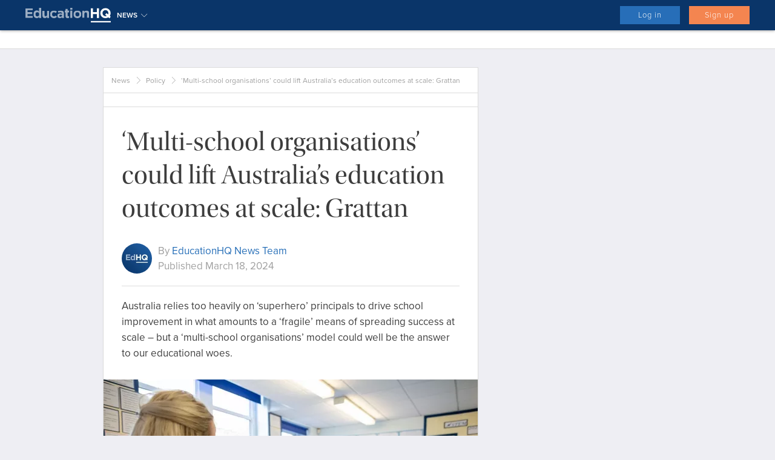

--- FILE ---
content_type: text/html; charset=utf-8
request_url: https://educationhq.com/news/multi-school-organisations-could-lift-australias-education-outcomes-at-scale-grattan-168890/
body_size: 30215
content:

<!DOCTYPE html>
<html lang="en">

<head>
    <meta charset="utf-8">
    <meta http-equiv="X-UA-Compatible" content="IE=edge">
    <meta name="viewport" content="width=device-width, initial-scale=1.0">
    <meta name="description" content="Australia relies too heavily on ‘superhero’ principals to drive school improvement in what amounts to a ‘fragile’ means of spreading success at scale – but a ‘multi-school organisations’ model could well be the answer to our educational woes.">
    <meta name="keywords" content="Grattan Institute, multi-school organisations, Grattan education research, school improvement, school leadership, Australian principals. ">
    <meta name="author" content="">
    
<meta property="og:image" content="https://au.educationhq.com/media/listing_images/2024/03/18/principal4.JPG">
<meta property="og:url" content="https://educationhq.com/news/multi-school-organisations-could-lift-australias-education-outcomes-at-scale-grattan-168890/"/>
<meta property="og:type" content="article"/>
<meta property="og:title" content="‘Multi-school organisations’ could lift Australia’s education outcomes at scale: Grattan"/>
<meta property="og:description" content="Australia relies too heavily on ‘superhero’ principals to drive school improvement in what amounts to a ‘fragile’ means of spreading success at scale – but a ‘multi-school organisations’ model could well be the answer to our educational woes."/>
<meta name="twitter:card" content="summary_large_image">
<meta name="twitter:site" content="">
<meta name="twitter:creator" content="">
<meta name="twitter:title" content="‘Multi-school organisations’ could lift Australia’s education outcomes at scale: Grattan">
<meta name="twitter:description" content="Australia relies too heavily on ‘superhero’ principals to drive school improvement in what amounts to a ‘fragile’ means of spreading success at scale – but a ‘multi-school organisations’ model could well be the answer to our educational woes.">
<meta name="twitter:image" content="https://educationhq.com/media/listing_images/2024/03/18/principal4.JPG">

    <link rel="shortcut icon" href="/static/favicon.ico">
    
<link rel="canonical" href="https://educationhq.com/news/multi-school-organisations-could-lift-australias-education-outcomes-at-scale-grattan-168890/"/>



    <title>‘Multi-school organisations’ could lift Australia’s education outcomes at scale: Grattan — EducationHQ </title>


    


    <link href='/static/A.css,,_main.css+leaflet-0.7.2,,_leaflet.css+fonts,,_montserrat,,_stylesheet.css,Mcc.7_AesWQe1x.css.pagespeed.cf.tcn49fFYVV.css' rel="stylesheet" type="text/css">
    
    

    


    <link href='/static/css/A.main_d1.css+vendor,,_react-rater,,_react-rater.css,Mcc.Jh5m5m7CvU.css.pagespeed.cf.8P3hGV4MEg.css' rel="stylesheet" type="text/css">
    
    



    <!-- HTML5 shim and Respond.js IE8 support of HTML5 elements and media queries -->
    <!--[if lt IE 9]>
    <script src="https://oss.maxcdn.com/libs/html5shiv/3.7.0/html5shiv.js"></script>
    <script src="https://oss.maxcdn.com/libs/respond.js/1.3.0/respond.min.js"></script>
    <![endif]-->

    
        <script src="//ajax.googleapis.com/ajax/libs/jquery/1.11.1/jquery.min.js"></script>
    
        <script src="/static/js/landing-page,_navbar-menu.js+landing-page,_product-pane.js+cookie.js.pagespeed.jc.7m4Ias88rb.js"></script><script>eval(mod_pagespeed_9wi0$VtMFS);</script>
        <script>eval(mod_pagespeed__bntsCivoe);</script>
        <script>eval(mod_pagespeed_HSUO31z4eh);</script>
    
    
    

    <script>$(document).ready(function(){$(window).scroll(function(){if($(this).scrollTop()>250){}else{}});$('.search-mobile').click(function(){if($('.popup-search').is(':visible')){$('.popup-search').hide();}else{$('.popup-search').show();}});$('.menu-mobile').click(function(){if($('.mobile-menu').is(':visible')){$('.mobile-menu').hide();}else{$('.mobile-menu').show();}});$('.showit').click(function(e){e.preventDefault();if($('.country-list').is(':visible')){$('.country-list').hide();}else{$('.country-list').show();}});$('.close-menu').click(function(){$('.mobile-menu').hide();});});</script>

    <script>function imgError(image){image.onerror="";image.src="/static/images/noimage.png";return true;}</script>


<script type="text/javascript">var googletag=googletag||{};googletag.cmd=googletag.cmd||[];(function(){var gads=document.createElement('script');gads.async=true;gads.type='text/javascript';var useSSL='https:'==document.location.protocol;gads.src=(useSSL?'https:':'http:')+'//www.googletagservices.com/tag/js/gpt.js';var node=document.getElementsByTagName('script')[0];node.parentNode.insertBefore(gads,node);})();</script>
<!--
<script type='text/javascript'>
    var googletag = googletag || {};
    googletag.cmd = googletag.cmd || [];
    (function() {
        var gads = document.createElement('script');
        gads.async = true;
        gads.type = 'text/javascript';
        var useSSL = 'https:' == document.location.protocol;
        gads.src = (useSSL ? 'https:' : 'http:') +
        '//googletagservices.com/tag/js/gpt.js';
        var node = document.getElementsByTagName('script')[0];
        node[removed].insertBefore(gads, node);
    })();
</script> -->

<script type='text/javascript'>googletag.cmd.push(function(){googletag.defineSlot('/4426235/EHQ-Generic-Leaderboard-Mobile',[320,50],'div-gpt-ad-1418686378940-0').addService(googletag.pubads());googletag.pubads().enableSingleRequest();googletag.enableServices();});</script>



    <script type='text/javascript'>googletag.cmd.push(function(){googletag.defineSlot('/4426235/EHQ-Leaderboard-Body',[728,90],'div-gpt-ad-1532696068815-0').addService(googletag.pubads());googletag.defineSlot('/4426235/EHQ-Global-LB//Billboard_Footer',[[970,250],[728,90]],'div-gpt-ad-1532696458292-0').addService(googletag.pubads());googletag.defineSlot('/4426235/EHQ-Global-Leaderboard-Mobile-Footer',[320,50],'div-gpt-ad-1532696906256-0').addService(googletag.pubads());googletag.defineSlot('/4426235/EHQ-Global-Leaderboard-Mobile-Body',[320,50],'div-gpt-ad-1532696752090-0').addService(googletag.pubads());googletag.defineSlot('/4426235/EHQ-Global-MREC-Right-Bottom',[300,250],'div-gpt-ad-1533554005877-0').addService(googletag.pubads());googletag.pubads().enableSingleRequest();googletag.enableServices();});</script>

    <script type="application/ld+json">
    [{"dateModified": "2024-03-21T12:32:50.606090+11:00", "author": {"@type": "Person", "name": "EducationHQ News Team"}, "headline": "\u2018Multi-school organisations\u2019 could lift Australia\u2019s education outcomes at scale: Grattan", "@context": "https://schema.org", "image": ["https://educationhq.com/media/listing_images/2024/03/18/principal4.JPG"], "publisher": {"logo": {"url": "https://educationhq.com/static/images/logo-regular.png"}, "@type": "Organization", "name": "EducationHQ"}, "@type": "NewsArticle", "datePublished": "2024-03-18T11:31:53+11:00"}, {"@context": "https://schema.org", "itemListElement": [{"position": 1, "@type": "ListItem", "item": "https://au.educationhq.com/news/explore/", "name": "News"}, {"position": 2, "@type": "ListItem", "item": "https://au.educationhq.com/news/explore/?sub_category=policy", "name": "Policy"}, {"position": 3, "@type": "ListItem", "name": "\u2018Multi-school organisations\u2019 could lift Australia\u2019s education outcomes at scale: Grattan"}], "@type": "BreadcrumbList"}]
    </script>



<script>(function(){var _fbq=window._fbq||(window._fbq=[]);if(!_fbq.loaded){var fbds=document.createElement('script');fbds.async=true;fbds.src='//connect.facebook.net/en_US/fbds.js';var s=document.getElementsByTagName('script')[0];s.parentNode.insertBefore(fbds,s);_fbq.loaded=true;}})();window._fbq=window._fbq||[];window._fbq.push(['track','6018017384768',{'value':'0.01','currency':'AUD'}]);</script><meta name="p:domain_verify" content="811b26b46da0e1e1c8a095abe045c1fe"/>
<meta name="bitly-verification" content="4ddd65df41e5"/>
<meta property="twitter:account_id" content="1512931187"/>
<meta name="msvalidate.01" content="D57F578155E69A04196700E400A40E81"/><script type="text/javascript">(function(){var config={kitId:'zmt8olu'};var d=false;var tk=document.createElement('script');tk.src='//use.typekit.net/'+config.kitId+'.js';tk.type='text/javascript';tk.async='true';tk.onload=tk.onreadystatechange=function(){var rs=this.readyState;if(d||rs&&rs!='complete'&&rs!='loaded')return;d=true;try{Typekit.load(config);}catch(e){}};var s=document.getElementsByTagName('script')[0];s.parentNode.insertBefore(tk,s);})();</script><script>!function(f,b,e,v,n,t,s){if(f.fbq)return;n=f.fbq=function(){n.callMethod?n.callMethod.apply(n,arguments):n.queue.push(arguments)};if(!f._fbq)f._fbq=n;n.push=n;n.loaded=!0;n.version='2.0';n.queue=[];t=b.createElement(e);t.async=!0;t.src=v;s=b.getElementsByTagName(e)[0];s.parentNode.insertBefore(t,s)}(window,document,'script','https://connect.facebook.net/en_US/fbevents.js');fbq('init','1545823049053549');fbq('track',"PageView");</script><meta name="msvalidate.01" content="D57F578155E69A04196700E400A40E81"/>
<meta name="msvalidate.01" content="D57F578155E69A04196700E400A40E81"/>
<meta name="msvalidate.01" content="22F98DC74F32DF02725F6E13253A3E0D"/><link rel="apple-touch-icon" href="http://resources.educationhq.com/brand/educationhq/icon.png"/>
<link rel="apple-touch-startup-image" href="http://resources.educationhq.com/brand/educationhq/startup.png"/>
<link rel="shortcut-icon" href="http://resources.educationhq.com/brand/educationhq/icon.png"/>
<meta name="msapplication-TileImage" content="http://resources.educationhq.com/brand/educationhq/windows.png"/>
<meta name="msapplication-TileColor" content="#0A3569"/>
<link rel="mask-icon" href="http://resources.educationhq.com/brand/educationhq/safari-pinned-tab.svg" color="#0A3569"><!-- Global site tag (gtag.js) - Google Analytics -->
<script async src="https://www.googletagmanager.com/gtag/js?id=G-5XKTYDYGV7"></script>
<script>window.dataLayer=window.dataLayer||[];function gtag(){dataLayer.push(arguments);}gtag('js',new Date());gtag('config','G-5XKTYDYGV7');gtag('config','UA-40266442-4');</script>
<script async='async' src='https://www.googletagservices.com/tag/js/gpt.js'></script>
<script>var googletag=googletag||{};googletag.cmd=googletag.cmd||[];</script>

<script type='text/javascript'>googletag.cmd.push(function(){googletag.defineSlot('/4426235/EHQ-Global-Leaderboard//Billboard',[[728,90],[970,250]],'div-gpt-ad-1476057038376-0').addService(googletag.pubads());googletag.defineSlot('/4426235/EHQ-Generic-Filmstrip',[300,600],'div-gpt-ad-1397003011316-0').addService(googletag.pubads());googletag.defineSlot('/4426235/EHQ-Generic-Skin-Right',[150,901],'div-gpt-ad-1524462844789-0').addService(googletag.pubads());googletag.defineSlot('/4426235/EHQ-Generic-Skin-Left',[150,900],'div-gpt-ad-1524462784901-0').addService(googletag.pubads());googletag.defineSlot('/4426235/EHQ-News-MREC-Body',[300,250],'div-gpt-ad-1403137569490-0').addService(googletag.pubads());googletag.defineSlot('/4426235/EHQ-Directory-Leaderboard',[728,90],'div-gpt-ad-1397002271482-0').addService(googletag.pubads());googletag.defineSlot('/4426235/EHQ-Directory-Leaderboard-Mobile',[320,50],'div-gpt-ad-1397002281279-0').addService(googletag.pubads());googletag.defineSlot('/4426235/EHQ-Events-Leaderboard',[728,90],'div-gpt-ad-1397002361133-0').addService(googletag.pubads());googletag.defineSlot('/4426235/EHQ-Events-Leaderboard-Mobile',[320,50],'div-gpt-ad-1397002373170-0').addService(googletag.pubads());googletag.defineSlot('/4426235/EHQ-News-Leaderboard',[728,90],'div-gpt-ad-1397002422996-0').addService(googletag.pubads());googletag.defineSlot('/4426235/EHQ-News-Leaderboard-Mobile',[320,50],'div-gpt-ad-1397002439680-0').addService(googletag.pubads());googletag.defineSlot('/4426235/EHQ-Resources-Leaderboard',[728,90],'div-gpt-ad-1397002486031-0').addService(googletag.pubads());googletag.defineSlot('/4426235/EHQ-Resources-Leaderboard-Mobile',[320,50],'div-gpt-ad-1397002493389-0').addService(googletag.pubads());googletag.defineSlot('/4426235/EHQ-Careers-Leaderboard-Mobile',[320,50],'div-gpt-ad-1397001920405-0').addService(googletag.pubads());googletag.defineSlot('/4426235/EHQ-Careers-Leaderboard',[728,90],'div-gpt-ad-1397001809662-0').addService(googletag.pubads());googletag.defineSlot('/4426235/EHQ-Technology-Leaderboard',[728,90],'div-gpt-ad-1397002518014-0').addService(googletag.pubads());googletag.defineSlot('/4426235/EHQ-Technology-Leaderboard-Mobile',[320,50],'div-gpt-ad-1397002523875-0').addService(googletag.pubads());googletag.pubads().enableSingleRequest();googletag.enableServices();});</script>
<script type='text/javascript'>googletag.cmd.push(function(){googletag.defineSlot('/4426235/EHQ-Generic-MREC',[300,250],'div-gpt-ad-1397003222154-0').addService(googletag.pubads());googletag.defineSlot('/4426235/EHQ-News-MREC-Body',[300,250],'div-gpt-ad-1505439582375-0').addService(googletag.pubads());googletag.pubads().enableSingleRequest();googletag.enableServices();});</script>


    <!-- This site is converting visitors into subscribers and customers with OptinMonster AU - http://optinmonster.com --><script>var om58a257bfb6fb4,om58a257bfb6fb4_poll=function(){var r=0;return function(n,l){clearInterval(r),r=setInterval(n,l)}}();!function(e,t,n){if(e.getElementById(n)){om58a257bfb6fb4_poll(function(){if(window['om_loaded']){if(!om58a257bfb6fb4){om58a257bfb6fb4=new OptinMonsterApp();return om58a257bfb6fb4.init({"s":"28628.58a257bfb6fb4","staging":0,"dev":0,"beta":0});}}},25);return;}var d=false,o=e.createElement(t);o.id=n,o.src="//a.optnmstr.com/app/js/api.min.js",o.async=true,o.onload=o.onreadystatechange=function(){if(!d){if(!this.readyState||this.readyState==="loaded"||this.readyState==="complete"){try{d=om_loaded=true;om58a257bfb6fb4=new OptinMonsterApp();om58a257bfb6fb4.init({"s":"28628.58a257bfb6fb4","staging":0,"dev":0,"beta":0});o.onload=o.onreadystatechange=null;}catch(t){}}}};(document.getElementsByTagName("head")[0]||document.documentElement).appendChild(o)}(document,"script","omapi-script");</script><!-- / OptinMonster -->





    <script type='text/javascript'>gtag('event','PageVisit',{'event_category':'Page with Video Campaign','event_label':'ASUS 211018'});</script>

</head>

<body class="global" id="news-page"><noscript><meta HTTP-EQUIV="refresh" content="0;url='http://educationhq.com/news/multi-school-organisations-could-lift-australias-education-outcomes-at-scale-grattan-168890/?PageSpeed=noscript'" /><style><!--table,div,span,font,p{display:none} --></style><div style="display:block">Please click <a href="http://educationhq.com/news/multi-school-organisations-could-lift-australias-education-outcomes-at-scale-grattan-168890/?PageSpeed=noscript">here</a> if you are not redirected within a few seconds.</div></noscript>

<header id="main-nav-header">
    
<nav class="navbar-default navbar-fixed-top navbar-blue constant-scrolled" role="navigation">
        
            <div class="container global">
                <div class="user-btn pull-left hide-not-small">
                    <div id="MobileMenuBtn" class="menu-icon blue-header-line">
                        <span class="lnr lnr-menu"></span>
                    </div>
                </div>
                <div id="MobileMenu" class="nav-menu-mobile">
                    <ul class="nav-menu-mobile-list">
                        
                            <li class="nav-item">
                                <a href="/explore/news/general/" data-mega-menu="#News">News</a>
                            </li>
                        
                            <li class="nav-item">
                                <a href="/directory/explore/" data-mega-menu="#Directory">Directory</a>
                            </li>
                        
                            <li class="nav-item">
                                <a href="/events/explore/" data-mega-menu="#Events">Events</a>
                            </li>
                        
                            <li class="nav-item">
                                <a href="/resources/explore/" data-mega-menu="#Resources">Resources</a>
                            </li>
                        
                            <li class="nav-item">
                                <a href="/jobs/explore/" data-mega-menu="#Jobs">Jobs</a>
                            </li>
                        
                            <li class="nav-item">
                                <a href="/publications/" data-mega-menu="#Publications">Publications</a>
                            </li>
                        
                        
                        <li class="nav-item login-bar">
                            <div class="join-buttons">
                                <a href="/accounts/login/" class="btn btn-landing">Log in</a>
                                <a href="/accounts/register/checkout/" class="btn btn-landing alt">Sign up</a>
                            </div>
                        </li>
                        
                    </ul>
                </div>

                <a class="navbar-logo pull-left" href="/news/explore/">
                    <img class="img" src='/static/images/landing/edhqlogo.svg'/>
                </a>
                <div class="user-btn site pull-left header-country-selector layered-below second-elem">
                <div class="blue-header-line dropdown-toggle" data-toggle="dropdown">
                    News
                    <span class="lnr lnr-chevron-down"></span>
                </div>
                <ul class="dropdown-menu user-subnav hidden-sm hidden-xs" style="top:40px;">
                    <li>
                        <a href="/jobs/explore/" class="">
                            Jobs
                        </a>
                    </li>
                    <li>
                        <a href="/directory/explore/" class="">
                            Directory
                        </a>
                    </li>
                    <li>
                        <a href="/resources/explore/" class="">
                            Resources
                        </a>
                    </li>
                    <li>
                        <a href="/news/explore/" class="active">
                            News
                        </a>
                    </li>
                    <li>
                        <a href="/events/explore/" class="">
                            Events
                        </a>
                    </li>
                    <li>
                        <a href="/publications/">
                            Publications
                        </a>
                    </li>
                    <li>
                        <a href="/subscribe/">
                            Subscribe
                        </a>
                    </li>
                </ul>
            </div>
                <div class="user-btn pull-right hide-small">
                    
                    <div class="blue-header-line">
                        <div class="join-buttons">
                            <a href="/accounts/login/" class="btn btn-landing">Log in</a>
                            <a href="/accounts/register/checkout/" class="btn btn-landing alt">Sign up</a>
                        </div>
                    </div>
                    
                </div>

                

                <div id="ProfileMenu" class="nav-menu-mobile">
                        <ul class="nav-menu-mobile-list user-profile">
                            <li class="nav-item welcome">
                                <a>
                                    <i class="icon-user-circle"></i> <span>Hello AnonymousUser</span>
                                </a>
                            </li>
                            <li class="nav-item">
                                <a href="/dashboard/">My EducationID</a>
                            </li>
                            <li class="nav-item">
                                <a href="/dashboard/list/publications/">Publications</a>
                            </li>
                            <li class="nav-item">
                                <a href="/dashboard/list/articles/">Articles</a>
                            </li>
                            <li class="nav-item">
                                <a href="/dashboard/list/resources/">Resources</a>
                            </li>
                            <li class="nav-item">
                                <a href="/dashboard/list/comments/">Comments</a>
                            </li>
                            <li class="nav-item logout">
                                <a href="/accounts/logout/"><span class="lnr lnr-power-switch"></span>Sign Out</a>
                            </li>
                        </ul>
                    </div>

                <div class="main-nav-toggle hide-small">
                    <span class="lnr lnr-menu"></span> menu
                </div>
                <div class="main-menu" id="main-nav">
                    <!--Main Menu-->
                    <ul class="main-nav">
                        
                            
                            <li class="active">
                                <a href="/explore/news/general/" data-mega-menu="#News" data-avoid-submenu="True">News</a>
                            </li>
                            
                        
                            
                            <li>
                                <a href="/directory/explore/" data-mega-menu="#Directory" data-avoid-submenu="True">Directory</a>
                            </li>
                            
                        
                            
                            <li>
                                <a href="/events/explore/" data-mega-menu="#Events" data-avoid-submenu="True">Events</a>
                            </li>
                            
                        
                            
                            <li>
                                <a href="/resources/explore/" data-mega-menu="#Resources" data-avoid-submenu="True">Resources</a>
                            </li>
                            
                        
                            
                            <li>
                                <a href="/jobs/explore/" data-mega-menu="#Jobs" data-avoid-submenu="True">Jobs</a>
                            </li>
                            
                        
                            
                            <li>
                                <a href="/publications/" data-mega-menu="#Publications" data-avoid-submenu="True">Publications</a>
                            </li>
                            
                        
                    </ul>
                </div>
            </div>
        
    </nav>


    
    <div class="container">
        <div class="banner hidden-sm">
            
            <!-- EHQ-Generic-Leaderboard -->
            <div id='div-gpt-ad-1476057038376-0'>
                <script>googletag.cmd.push(function(){googletag.display('div-gpt-ad-1476057038376-0');});</script>
            </div>
            
        </div>
    </div>
    

    
    <div class="search-menu landing-mobile">
        <div class="container">
        </div>
    </div>


    <div class="container">
        
        <div class="banner-bottom">
            
            <!-- EHQ-Generic-Leaderboard-Mobile -->
            <div id='div-gpt-ad-1418686378940-0' style='width:320px; height:50px;'>
                <script type='text/javascript'>googletag.cmd.push(function(){googletag.display('div-gpt-ad-1418686378940-0');});</script>
            </div>
            
        </div>
        
    </div>

    
    

</header>

<div class="device-xs visible-xs"></div>
<div class="device-sm visible-sm"></div>
<div class="device-md visible-md"></div>
<div class="device-lg visible-lg"></div>



<div class="container main-container " style="position:relative;min-height: 910px;">
    
    <div class="google-skin-left ">
        
            <!-- /4426235/EHQ-Generic-Skin-Left -->
            <div id='div-gpt-ad-1524462784901-0' style='height:900px; width:150px;'>
                <script type="text/javascript">googletag.cmd.push(function(){googletag.display('div-gpt-ad-1524462784901-0');});</script>
            </div>

        
    </div>
    
    





<div class="container">

    
    

    <div class="row">
        
        
        <main class="col-lg-8 col-md-8 col-sm-8 ">

            

            <div class="breadcrumb-container clearfix">
                <ul class="breadcrumb">
                    
                    <li><a href="/news/explore/">News</a></li>
                    
                    <li><a href="/news/explore/?sub_category=policy">Policy</a></li>
                    
                    <li class="active">‘Multi-school organisations’ could lift Australia’s education outcomes at scale: Grattan</li>
                </ul>
                
<div class="breadcrumb-btns hidden">
</div>

            </div>

            

            
<div class="social-container">
    <div class="addthis_inline_share_toolbox"></div>
    <script type="text/javascript">var addthis_config={"data_track_addressbar":false};</script>
    <script type="text/javascript" src="//s7.addthis.com/js/300/addthis_widget.js#pubid=ra-5383d2a00842b667"></script>
</div>


<div class="panel">
    <div class="news-article clearfix">

        <h1 class="article-title">‘Multi-school organisations’ could lift Australia’s education outcomes at scale: Grattan</h1>

        <div class="meta  clearfix">
            
            <img class="img img-responsive" src="[data-uri]" alt="EducationHQ News Team"/>
            
            <div class="meta-info">
                <span class="authors">By <a href="/author/user/11/">EducationHQ News Team</a>
                    

                
                    
                
                </span>
                <br>
                <span class="last-updated">
                    
                        Published
                    
                    March 18, 2024
                </span>
            </div>

        </div>
        <hr>

        <!--<div class="col-xs-12 visible-xs">-->
            <!---->
            <!--<div id='div-gpt-ad-1397003222154-1' style='width:300px; height:250px; margin: 0 auto 15px;'>-->
                <!--<script type='text/javascript'>-->
                    <!--googletag.cmd.push(function() { googletag.display('div-gpt-ad-1397003222154-0'); });-->
                <!--</script>-->
            <!--</div>-->
            <!---->
        <!--</div>-->
        
        <p class="short-description">Australia relies too heavily on ‘superhero’ principals to drive school improvement in what amounts to a ‘fragile’ means of spreading success at scale – but a ‘multi-school organisations’ model could well be the answer to our educational woes.</p>
        

        
        <div class="gallery">
            <a class="photo-wrapper" id="gallery">
                
                
                <img class="img img-responsive" src="/media/cache/56/63/x566355b17c115121cdd4eaaca1d3505e.jpg.pagespeed.ic.SPNeMT9BCy.webp" onerror="imgError(this);"/>
                
            </a>
            <p class="photo-description">In case studies on successful MSOs in England and New York City, researchers found these ‘strong families’ of between 10 and 100 schools are accountable for student results, have the power to mandate and maintain high standards, and boost the odds of school improvement.</p>
        </div>

        <div class="lightbox-gallery">
    <a class="close-gallery"><span class="lnr lnr-cross"></span></a>
    <div class="gallery-wrapper">
        
        <div class="photo-slide">
            <div class="photo-wrapper">
                <img class="photo" width="1800" height="1200" src="/media/listing_images/2024/03/18/principal4.JPG" onerror="imgError(this);">
            </div>
            <div class="photo-description"><p class="text">In case studies on successful MSOs in England and New York City, researchers found these ‘strong families’ of between 10 and 100 schools are accountable for student results, have the power to mandate and maintain high standards, and boost the odds of school improvement.</p></div>
        </div>
        
    </div>
</div>

        

            
            
            <div class="article-text  ">
                
                    <p>So says <a href="https://grattan.edu.au/wp-content/uploads/2024/03/Spreading-success-Why-Australia-should-trial-multi-school-organisations.pdf">a new report</a> from Grattan Institute, which proposes every Australian school system should establish trials of ‘multi-school organisations’ (MSOs) – school ‘families’ united under a shared leadership that work to lift underperformers and deliver ‘big benefits’ to educators and students alike.</p>
<p>Released yesterday, researchers lay out a case for why MSOs, like some in England and New York City, are ‘school improvement specialists’ and ought to be piloted in every jurisdiction across the country.</p>
<p>Running highly effective schools is incredibly hard, the report suggests, and our principals are straining under the weight of expectations.</p><div class="google-News-MREC">
    <!-- EHQ-News-MREC-Body -->
    <div id='div-gpt-ad-1403137569490-0' style='width:300px; height:250px;'>
        <script type='text/javascript'>googletag.cmd.push(function(){googletag.display('div-gpt-ad-1403137569490-0');});</script>
    </div>
</div>
<p>“Those principals who do manage to improve their schools significantly, often do so at great personal cost. This can leave principals burnt out by the effort and reluctant to do it again,” the report notes.</p>
<p>And while education departments do possess the ‘organisational heft’ to drive improvement at scale, they struggle to offer every school with a clear vision for improvement, as well as the practical operational support they need, researchers say.</p>
<p>“And the advice they do provide is sometimes incompatible with day-to-day realities on the ground,” the report flags.</p>
<p>“The pressure to balance competing interests and avoid political risk can lead to conflicting policies, a watering down of advice to schools, or a reticence to provide any advice at all.</p>
<p>“This can hamper principals’ school improvement efforts.”</p>
<p>Teachers, meanwhile, find themselves in workplaces that lack the resources and expertise to provide crucial training and career development, the report notes.</p>
<p>“Too often, school improvement relies on the ‘superhero’ efforts of individual principals.</p>
<p>“Australia has tried other approaches to school improvement, but none has led to the system-wide improvement needed.</p>
<p>“As a result, school quality and student results vary widely across the country. Australian students – particularly those in poor-performing schools – deserve better.”</p>
<p>Dr Jordana Hunter, Grattan Institute Education Program Director, says while Australia has many exceptional schools, it has battled to spread enough success to deliver on its promise of educational excellence for all children.</p>
<p>“And when schools fall short, it is unclear who should bear responsibility, and who should take charge of turning things around,” she says.</p>
<p aria-hidden="true">This is where MSOs can step in, Hunter indicates. </p>
<p>In case studies on successful MSOs in England and New York, researchers found these ‘strong families’ of between 10 and 100 schools are highly accountable for student results, have the power to mandate and maintain high standards, and better the odds of school improvement.</p>
<p>“Each has a clear blueprint for running an effective school, and the authority to enact this blueprint across multiple schools.</p>
<p>“This includes turning around schools that have under-performed for decades, as well as helping already good schools become great.</p>
<p aria-hidden="true">“Their ‘Goldilocks’ size helps, too. These MSOs are small enough to understand – and ‘own’ – the specific challenges their principals, teachers, and students face. But they are also big enough to marshal the resources and expertise their schools need,” the Institute states.</p>
<p>MSOs are also able to learn from every school they improve, so that knowledge is accrued on how to lead a school turnaround – the result is a seasoned group of principals who have ‘done it before’, the report adds.</p>
<p>State and territory governments, large Catholic dioceses and independent schools should all now look at working with others to trial MSOs, the report urges.</p>
<p>A high-performing ‘beacon’ school should kick off each trial, with a ‘family’ of 10 schools built up over the course of a decade, it advises.</p>
<p>"We estimate that each trial would cost less than $10 million over the first four years – a tiny fraction of the nearly $80 billion recurrent government expenditure on schools each year," Hunter adds. </p>
<p>But success is not guaranteed, researchers warn, with some international examples showing cases where MSOs have not performed well or have been prone to mismanagement.</p>
<p>“Australia should learn from these mistakes and set clear expectations for the trial MSOs. Governments should also establish a robust regulatory framework for the trials, including rigorous public reviews,” the Institute says.</p>
<p>Nevertheless, Hunter says Australian schools and teachers are in need of a lot more support, and that MSOs “offer a powerful way to give schools the boost they need”.</p>

                
            </div>
            
            
            <div id="paywallWidget">
            
            </div>
            <div id="registrationWidget"></div>

        
    </div>
</div>

<div class="social-container">
    <div class="addthis_inline_share_toolbox"></div>
</div>

<div class="panel comments-goto clearfix">
    <button class="link pull-left" id="scroll-comment-list">
        1 comment
        <span class="lnr lnr-chevron-down-circle"></span>
    </button>
    <button class="link pull-right hidden-xs" id="scroll-comment-add">
        Join the conversation <span class="lnr lnr-chevron-down-circle"></span>
    </button>
</div>

<div>
    <a class="panel panel-decreased-paddings" href="/jobs/">
        <img class='jobs-logo' src="[data-uri]" alt="EducationHQ Jobs Logo">
    </a>
</div>

<div id="search-results">
    
        <a href="/jobs/behavioural-mentor-204821/" class="panel small Job 
            has-pad">
            
            
                <img class='logo' src="/media/cache/90/41/x9041681f313529851ce1a9bb96054cce.jpg.pagespeed.ic.uNHhMpIbeQ.webp"/>
            
            <span class="title">Behavioural Mentor</span>
            <div class="meta">
                <span class="result-info">
                    <span>Veritas</span>
                    <span class="result-location">North London</span>
                </span>
            </div>
            <span class="result-desc"></span>

            <div class="meta">
                <span class="result-info">Teaching - Early childhood / Jan 21, 2026</span>
            </div>
        </a>
    
        <a href="/jobs/teaching-assistant-204820/" class="panel small Job 
            has-pad">
            
            
                <img class='logo' src="/media/cache/90/41/x9041681f313529851ce1a9bb96054cce.jpg.pagespeed.ic.uNHhMpIbeQ.webp"/>
            
            <span class="title">Teaching Assistant</span>
            <div class="meta">
                <span class="result-info">
                    <span>Veritas</span>
                    <span class="result-location">East London</span>
                </span>
            </div>
            <span class="result-desc"></span>

            <div class="meta">
                <span class="result-info">Teaching - Primary / Jan 21, 2026</span>
            </div>
        </a>
    
        <a href="/jobs/teaching-assistant-204819/" class="panel small Job 
            has-pad">
            
            
                <img class='logo' src="/media/cache/90/41/x9041681f313529851ce1a9bb96054cce.jpg.pagespeed.ic.uNHhMpIbeQ.webp"/>
            
            <span class="title">Teaching Assistant</span>
            <div class="meta">
                <span class="result-info">
                    <span>Veritas</span>
                    <span class="result-location">North London</span>
                </span>
            </div>
            <span class="result-desc"></span>

            <div class="meta">
                <span class="result-info">Teaching - Primary / Jan 21, 2026</span>
            </div>
        </a>
    

    <a href="/jobs/"><button class="link" id="load-more">See more<span class="lnr lnr-chevron-right-circle"></span></button></a>
</div>

<div id="moreResWidget">
</div>



        </main>
        <aside class="col-lg-4 col-md-4 col-sm-4 right-side-bar ">

            

    

    
    

<div class="google visible-desktop">

    
        <div id='div-gpt-ad-1397003011316-0' style='width:300px; height:600px;'>
            <script type='text/javascript'>googletag.cmd.push(function(){googletag.display('div-gpt-ad-1397003011316-0');});</script>
        </div>
    

</div>

    

    

<div class="panel small author-summary ">
    
    <img class="img img-responsive" src="[data-uri]" alt="EducationHQ News Team"/>
    
    
        <h3>By <a href="/author/user/11/">EducationHQ News Team</a>
            </h3>
    

    
        
        <p class="author-status">Staff</p>
        
    

    
        <p class="author-bio">This story was published by the EducationHQ editorial team.</p>
    

    

</div>





    


    


    


    


    


    



    

    
    

<div class="google no-xs-shrink news">
    
        <div id='div-gpt-ad-1397003222154-0' style='width:300px; height:250px; margin: 0 auto;'>
            <script type='text/javascript'>googletag.cmd.push(function(){googletag.display('div-gpt-ad-1397003222154-0');});</script>
        </div>
    
</div>

    
    


<div class="wrapper content-icon">
    <div class="icon-header">
        <span class="lnr lnr-text-align-left"></span><h3>Similar news</h3>
    </div>
    
    <a href="/news/lifting-the-educational-outcomes-and-wellbeing-of-aboriginal-youth-in-wa-163194/" class="panel small ">
        School news /
        
        <span class="title ">Lifting the educational outcomes and wellbeing of Aboriginal youth in WA</span>
    </a>
    
    <a href="/news/special-educators-expertise-could-help-solve-australias-youth-crime-problem-expert-203061/" class="panel small ">
        School news /
        
        <span class="title ">Special educators’ expertise could help solve Australia’s youth crime problem: expert </span>
    </a>
    
    <a href="/news/hpe-could-make-difference-to-equal-education-outcomes-study-58875/" class="panel small ">
        School news /
        
        <span class="title ">HPE could make difference to equal education outcomes: study</span>
    </a>
    
</div>


    
    


<div class="wrapper content-icon">
    <div class="icon-header">
        <span class="lnr lnr-bubble"></span><h3> Latest comments</h3>
    </div>
    
    <a href="/news/difficult-period-ahead-as-kids-social-media-ban-officially-takes-effect-from-today-203922/" class="panel small review">
        <p class="review-text">Timed to take effect at the start of school holidays so that teachers won&#39;t have to deal with the withdrawal symptoms...</p>
        <p class="review-author">— Phil Uren on <span>Difficult Period Ahead As Kids’ Social Media Ban Officially Takes Effect From Today</span></p>
    </a>
    
</div>

    
     

<div class="wrapper content-icon">
    <div class="icon-header">
        <span class="lnr lnr-calendar-full"></span><h3>Top events</h3>
    </div>
    
</div>

    
    
    
    
    
    <div class="google no-xs-shrink news bottom">
    <!-- /4426235/EHQ-Global-MREC-Right-Bottom -->
    <div id='div-gpt-ad-1533554005877-0' style='height:250px; width:300px;'>
        <script>googletag.cmd.push(function(){googletag.display('div-gpt-ad-1533554005877-0');});</script>
    </div>
</div>
    
    
    


    



        </aside>
    </div>

    
    

</div>



    
    <div class="google-skin-right ">
        
        <!-- /4426235/EHQ-Generic-Skin-Right -->
        <div id='div-gpt-ad-1524462844789-0' style='height:901px; width:150px;'>
            <script type='text/javascript'>googletag.cmd.push(function(){googletag.display('div-gpt-ad-1524462844789-0');});</script>
        </div>

        
    </div>
    
</div>

</div>


    
        


<div class="middle-google-ad">
    <div class="middle-news-banner hidden-sm">
        <!-- /4426235/EHQ-Leaderboard-Body -->
        <div id='div-gpt-ad-1532696068815-0' style='height:90px; width:728px;'>
            <script>googletag.cmd.push(function(){googletag.display('div-gpt-ad-1532696068815-0');});</script>
        </div>
    </div>

    <div class="middle-news-banner mobile">
        <!-- /4426235/EHQ-Global-Leaderboard-Mobile-Body -->
        <div id='div-gpt-ad-1532696752090-0' style='height:50px; width:320px;'>
            <script>googletag.cmd.push(function(){googletag.display('div-gpt-ad-1532696752090-0');});</script>
        </div>
    </div>
</div>
<div class="news-wrapper ">
    
    <div class="news-slider">
        
        <a href="/news/unacceptable-reality-teachers-spend-1k-annually-on-their-own-classrooms-union-finds-204789/" class="news">
            <div class="img-wrapper">
                
                
                <img class="img img-responsive" src="/media/cache/75/5b/x755b6ecea73642188c7ec1e879b27291.jpg.pagespeed.ic.pF6YFhM0im.webp" onerror="imgError(this);"/>
                
            </div>

            <div class="text-wrapper ">
                School news /
                <span class="title ">‘Unacceptable reality’: teachers spend $1K annually on their own classrooms, union finds</span>

                <p class="description">Teachers are forking out close to $1000 of their own money each year to buy basic classroom supplies and equipment, a sweeping union survey has revealed.

</p>
            </div>
        </a>
        
        <a href="/news/headmaster-of-highly-regarded-private-school-steps-down-following-secret-deal-204788/" class="news">
            <div class="img-wrapper">
                
                
                <img class="img img-responsive" src="/media/cache/74/c1/x74c1aa72b1ec88953e0498326fd7f98d.jpg.pagespeed.ic.MeERM-MpjL.webp" onerror="imgError(this);"/>
                
            </div>

            <div class="text-wrapper ">
                School news /
                <span class="title ">Headmaster of highly-regarded private school steps down following secret deal</span>

                <p class="description">The headmaster of a prestigious $50,000-a-year west Sydney all-boys school has agreed to step down after reaching an out-of-court court settlement with the institution.</p>
            </div>
        </a>
        
        <a href="/news/the-hidden-costs-of-australias-social-media-ban-for-under-16s-204760/" class="news">
            <div class="img-wrapper">
                
                
                <img class="img img-responsive" src="/media/cache/c9/a4/xc9a4bb1b7d6cc7f33d546d753b003028.jpg.pagespeed.ic.RjX3r1FYFz.webp" onerror="imgError(this);"/>
                
            </div>

            <div class="text-wrapper community">
                Opinion /
                <span class="title ">The hidden costs of Australia’s social media ban for under-16s</span>

                <p class="description">Australia’s December 10 ban on social media for children under 16 was introduced with the promise of protecting young people, but what if this well-intentioned policy carries hidden social and emotional costs that we haven’t fully considered, part...</p>
            </div>
        </a>
        
        <a href="/news/another-wake-up-call-experts-weigh-in-on-major-student-data-breach-204723/" class="news">
            <div class="img-wrapper">
                
                
                <img class="img img-responsive" src="/media/cache/da/80/xda80a0e490b6d68a146d194050e9c217.jpg.pagespeed.ic.RQrZFakNQ2.webp" onerror="imgError(this);"/>
                
            </div>

            <div class="text-wrapper ">
                School news /
                <span class="title ">‘Another wake-up call’: experts weigh in on major student data breach</span>

                <p class="description">Experts have raised concerns about the implications of a major data breach which has seen hackers gain access to the personal data of an unknown number of current and past Victorian public school students.

</p>
            </div>
        </a>
        
        <a href="/news/soaring-school-costs-forcing-indebted-parents-to-work-more-new-research-204698/" class="news">
            <div class="img-wrapper">
                
                
                <img class="img img-responsive" src="/media/cache/76/d7/x76d7b881bedbfa9764b358e4e581036b.jpg.pagespeed.ic.i1Yg35gW6t.webp" onerror="imgError(this);"/>
                
            </div>

            <div class="text-wrapper ">
                School news /
                <span class="title ">Soaring school costs forcing indebted parents to work more: new research</span>

                <p class="description">Australian families are reconsidering whether to have more children and are relying on others for help to pay for education fees as the cost of schooling accumulates.


</p>
            </div>
        </a>
        
        <a href="/news/its-wrong-vic-teachers-unable-to-buy-or-rent-in-key-areas-as-housing-crisis-bites-204695/" class="news">
            <div class="img-wrapper">
                
                
                <img class="img img-responsive" src="/media/cache/ad/6a/xad6a841ec2ffa33986713d0255e5b6ea.jpg.pagespeed.ic.rvEo2Ha5rW.webp" onerror="imgError(this);"/>
                
            </div>

            <div class="text-wrapper ">
                School news /
                <span class="title ">‘It’s wrong’: Vic teachers unable to buy or rent in key areas as housing crisis bites</span>

                <p class="description">A significant number of Victorian teachers and school support staff are caught in the housing crisis, with many priced out from the property market and unable to afford rent in areas where jobs are going, a damning new report has warned. </p>
            </div>
        </a>
        
        <a href="/news/popular-authors-novels-axed-following-child-abuse-allegations-204692/" class="news">
            <div class="img-wrapper">
                
                
                <img class="img img-responsive" src="/media/cache/f1/24/xf1242f7da58d676a21895f4c1057797f.jpg.pagespeed.ic.RjWjVHijBn.webp" onerror="imgError(this);"/>
                
            </div>

            <div class="text-wrapper ">
                School news /
                <span class="title ">Popular author’s novels axed following child abuse allegations</span>

                <p class="description">Novels by award-winning writer Craig Silvey are being purged from school reading lists across the nation after the author was accused of child exploitation.

</p>
            </div>
        </a>
        
        <a href="/news/chickens-guinea-pigs-and-more-animal-assisted-wellbeing-program-grows-204221/" class="news">
            <div class="img-wrapper">
                
                
                <img class="img img-responsive" src="/media/cache/1a/04/x1a04344e60e30062784cbef3845ecbe0.jpg.pagespeed.ic.ja0L099wVD.webp" onerror="imgError(this);"/>
                
            </div>

            <div class="text-wrapper ">
                School news /
                <span class="title ">Chickens, guinea pigs and more: animal assisted wellbeing program grows</span>

                <p class="description">Victorian public school students will get to enjoy more fluffy, furry and feathered friends in their classrooms in the new year with State Government funding support to the tune of $2.7 million for animal-assisted wellbeing and engagement programs. </p>
            </div>
        </a>
        
        <a href="/news/tragedy-spurs-warnings-on-underwater-breath-holding-in-the-coming-summer-months-204216/" class="news">
            <div class="img-wrapper">
                
                
                <img class="img img-responsive" src="/media/cache/74/72/x747260f547ec4badd5656bca7fb9b581.jpg.pagespeed.ic.zo0eN12WJ1.webp" onerror="imgError(this);"/>
                
            </div>

            <div class="text-wrapper ">
                School news /
                <span class="title ">Tragedy spurs warnings on underwater breath-holding in the coming summer months</span>

                <p class="description">For many of us, swimming is a source of joy and freedom, and snorkelling underwater is a summer staple, but did you know that holding your breath in shallow water can be fatal.</p>
            </div>
        </a>
        
        <a href="/news/mental-health-blow-my-mind-check-platform-closes-due-to-fed-govt-funding-cut-204215/" class="news">
            <div class="img-wrapper">
                
                
                <img class="img img-responsive" src="/media/cache/fa/b0/xfab0f48496ae57216c08209544b65bf5.jpg.pagespeed.ic.Ca8GNPQUWa.webp" onerror="imgError(this);"/>
                
            </div>

            <div class="text-wrapper ">
                School news /
                <span class="title ">Mental health blow: My Mind Check platform closes due to Fed Govt funding cut</span>

                <p class="description">A free digital mental health platform used by more than 200 schools (and counting) has been wound up due to its Department of Education funding being cut.</p>
            </div>
        </a>
        
    </div>
    
</div>


    
    
    <div class="container main-container">
    <div class="container comments" id="reviews">
        <div class="icon-header">
            <span class="lnr lnr-bubble"></span><h3>Comments</h3>
        </div>

        <div id="newsCommentsWidget"></div>







































    </div>
</div>

<script>var target=window.location.hash;window.location.hash='';if(target){$(target).addClass('open').find('.field-content').css({'opacity':'1','display':'block'});setTimeout(function(){window.location.hash=target;$(window).scrollTop($(target).offset().top-50);},0);}$("#scroll-comment-list").click(function(){$('html, body').animate({scrollTop:$("#reviews").offset().top-50},500);});$("#scroll-comment-add").click(function(){$('html, body').animate({scrollTop:$(".add-comment").offset().top-50},500);});$(".edit-review").click(function(){var url_pattern="/reviews/a_update/999/";var comment=$(this).parent().siblings('.comment-review');var review_id=comment.attr('id');var commentHeight=$(this).parent().parent().outerHeight();$(this).parent().addClass('hidden').parent().css('min-height',commentHeight);$(".cancel-edit").click();$.ajax({type:"get",url:url_pattern.replace('999',review_id),dataType:"json",success:function(data){comment.html(data);$("#review-modify").submit(function(event){event.preventDefault();$.ajax({url:url_pattern.replace('999',review_id),type:"POST",data:$(this).serialize(),success:function(json){if(json['success']==true){comment.html(json['data'].review);if(json['data'].changed){var timestamp=comment.siblings().find('.review-timestamp');timestamp.html("0 minutes ago");}$("#comment-"+review_id).children(".comment-text").css('min-height','0').children('.user-btns').removeClass('hidden');}else{console.log(json['data']);$("#review-modify").addClass("has-error").prepend("<p class='error'>"+json['data'].review+"</p>");}},error:function(xhr,errmsg,err){}});});$(".cancel-edit").click(function(){$("#review-modify").trigger("reset");$("#review-modify").submit();})}});});$(".remove-review").click(function(){var url_pattern="/reviews/a_remove/999/";var review_id=$(this).parents().siblings('.comment-review').attr('id');if(confirm('Are you sure you want to remove your review?')){$.ajax({url:url_pattern.replace('999',review_id),type:"POST",data:null,success:function(json){if(json['success']){$(this).parents(".comment-wrapper").slideUp(300);}}.bind(this),error:function(xhr,errmsg,err){}});}});$(".approve-review").click(function(){var url_pattern="/reviews/a_approve/999/";var review_id=$(this).parents().siblings('.comment-review').attr('id');$.ajax({url:url_pattern.replace('999',review_id),type:"POST",data:null,success:function(json){if(json['success']){console.log(json['success'])
$(this).parents('.comment-text').next().remove();$(this).parent().remove();console.log("Success");}else{console.log("NOT SUCCESS");}}.bind(this),error:function(xhr,errmsg,err){}});});$("#post-new-comment").click(function(event){if(!$("#id_review").val()){event.preventDefault();if(!$("#id_review").prev().hasClass("errorlist")){$("#id_review").before("<ul class='errorlist'><li>Review can't be empty</li></ul>");}}});function getCookie(name){var cookieValue=null;if(document.cookie&&document.cookie!=''){var cookies=document.cookie.split(';');for(var i=0;i<cookies.length;i++){var cookie=jQuery.trim(cookies[i]);if(cookie.substring(0,name.length+1)==(name+'=')){cookieValue=decodeURIComponent(cookie.substring(name.length+1));break;}}}return cookieValue;}var csrftoken=getCookie('csrftoken');function csrfSafeMethod(method){return(/^(GET|HEAD|OPTIONS|TRACE)$/.test(method));}function sameOrigin(url){var host=document.location.host;var protocol=document.location.protocol;var sr_origin='//'+host;var origin=protocol+sr_origin;return(url==origin||url.slice(0,origin.length+1)==origin+'/')||(url==sr_origin||url.slice(0,sr_origin.length+1)==sr_origin+'/')||!(/^(\/\/|http:|https:).*/.test(url));}$.ajaxSetup({beforeSend:function(xhr,settings){if(!csrfSafeMethod(settings.type)&&sameOrigin(settings.url)){xhr.setRequestHeader("X-CSRFToken",csrftoken);}}});</script>

    <div class="bottom-google-ad">
            <div class="bottom-news-banner hidden-sm">
                <!-- /4426235/EHQ-Global-LB//Billboard_Footer -->
                <div id='div-gpt-ad-1532696458292-0'>
                    <script>googletag.cmd.push(function(){googletag.display('div-gpt-ad-1532696458292-0');});</script>
                </div>
            </div>

            <div class="bottom-news-banner mobile">
                <!-- /4426235/EHQ-Global-Leaderboard-Mobile-Footer -->
                <div id='div-gpt-ad-1532696906256-0' style='height:50px; width:320px;'>
                    <script>googletag.cmd.push(function(){googletag.display('div-gpt-ad-1532696906256-0');});</script>
                </div>
            </div>
    </div>




<footer>
    
    <div class="section-white">
        <div class="container">
            <a class="logo" href="/"><img src='[data-uri]'/></a>
            <div class="links">
                
                    
                        <a href="/about/">About us</a>
                    
                        <a href="/legal/privacy/">Privacy policy</a>
                    
                        <a href="/write-for-us/">Write for us</a>
                    
                        <a href="/complaints/">Complaints</a>
                    
                        <a href="/policy/">Editorial Policies</a>
                    
                        <a href="/help/">Help centre</a>
                    
                        <a href="/contact-us/">Contact us</a>
                    
                
            </div>
        </div>
    </div>
    <div class="section-blue">
        <div class="container">
            <div class="row">
                <div class="col-sm-4">
                    <div class="list contact-info">
                        <p class="publisher">
                            Australia: +61 3 9229 6200<br><br>35-37 Melville Road, Brunswick West VIC 3055 Australia<br>PO Box 250, Brunswick West VIC 3055 Australia

<br><br><a href="mailto:help@educationhq.com?body=Describe%20your%20issue%20in%20detail:&subject=EducationHQ%20Issue">Having a problem?</a>
                        </p>

                        
                        <div class="social-icons">
                            
                            <a href="https://twitter.com/EducationHQ_AU"><i class="fa fa-twitter fa-lg"></i></a>
                            
                            <a href="https://www.facebook.com/educationhq"><i class="fa fa-facebook fa-lg"></i></a>
                            
                        </div>
                        
                    </div>

                </div>
                <div class="col-md-8 col-sm-8 col-xs-12">
                    <div class="row footer-links">
                        
                        
                        <div class="col-md-3 col-sm-6 col-xs-12 list-wrapper">
                            <div class="list">
                                <h3>EducationID</h3>
                                <div class="links-column">
                                    
                                    <a href="/accounts/register/checkout/">Sign up</a>
                                    
                                    <a href="/dashboard/org/-1/add/news/">Create article</a>
                                    
                                    <a href="/resource-store/">Create resource</a>
                                    
                                    <a href="/create-event/">Create event</a>
                                    
                                    <a href="/post-job/">Post free job ad</a>
                                    
                                </div>
                            </div>
                        </div>
                        
                        
                        
                        <div class="col-md-3 col-sm-6 col-xs-12 list-wrapper">
                            <div class="list">
                                <h3>Our services</h3>
                                <div class="links-column">
                                    
                                    <a href="/accounts/register/checkout/">Individual subscriptions</a>
                                    
                                    <a href="/school-subscriptions/">School subscriptions</a>
                                    
                                    <a href="/university-subscriptions/">University subscriptions</a>
                                    
                                    <a href="/corporate-subscriptions/">Corporate subscriptions</a>
                                    
                                    <a href="/">-----</a>
                                    
                                    <a href="/premium/">Marketing &amp; services subscription</a>
                                    
                                    <a href="/premium/">Job advertising</a>
                                    
                                    <a href="/premium/">Directory listing</a>
                                    
                                    <a href="/school-subscriptions/terms-conditions/">Subscription terms &amp; conditions</a>
                                    
                                </div>
                            </div>
                        </div>
                        
                        
                        
                        <div class="col-md-3 col-sm-6 col-xs-12 list-wrapper">
                            <div class="list">
                                <h3>Ad centre</h3>
                                <div class="links-column">
                                    
                                    <a href="/about/advertising/">Advertising</a>
                                    
                                    <a href="/post-job/">Post free job ad</a>
                                    
                                    <a href="/about/advertising/schedule/">Edition schedule</a>
                                    
                                    <a href="/about/advertising/magazine/">Magazine specifications</a>
                                    
                                    <a href="/about/advertising/digital/">Digital specifications</a>
                                    
                                    <a href="/about/advertising/advertorials/">Advertorial specifications</a>
                                    
                                    <a href="/about/advertising/terms/">Advertising terms</a>
                                    
                                </div>
                            </div>
                        </div>
                        
                        
                    </div>
                </div>
            </div>
        </div>
    </div>
</footer>

<script>googletag.cmd.push(function(){setInterval(function(){googletag.pubads().refresh()},60000);});</script>

<script>$(function(){config={}
config.width=780;config.toolbar=[{name:'document',items:['Styles','Blockquote','BulletedList','NumberedList','JustifyLeft','JustifyRight']},{name:'clipboard',items:['Cut','Copy','Paste','PasteText','PasteFromWord','-','Undo','Redo']},{name:'basicstyles',items:['Bold','Italic']}];config.stylesSet=[{name:'Heading 1',element:'h1'},{name:'Heading 2',element:'h2'},{name:'Heading 3',element:'h3'},{name:'Body',element:'p'},];if(typeof CKEDITOR!="undefined"){try{CKEDITOR.replace('id_long_description',config);}catch(e){}config.toolbar.push({name:'www',items:['Link']});try{CKEDITOR.replace('id_article',config)}catch(e){}}})</script>
<script type="text/javascript">$(document).click(function(){$(".ac-results").hide();});var Autocomplete=function(options){this.form_selector=options.form_selector;this.url=options.url;this.delay=parseInt(options.delay||300);this.minimum_length=parseInt(options.minimum_length||3);this.form_elem=null;this.query_box=null;};Autocomplete.prototype.setup=function(){var self=this;this.form_elem=$(this.form_selector);this.query_box=this.form_elem.find('input[name=q]');this.query_box.on('keyup',function(){var query=self.query_box.val();if(query.length<self.minimum_length){$('.ac-results').remove();return false}self.fetch(query)});this.form_elem.on('click','.ac-result',function(ev){self.query_box.val($(this).text());location.href=$(this).attr('href');$('.ac-results').remove();return false})};Autocomplete.prototype.fetch=function(query){var self=this;$.ajax({url:this.url,data:{'q':query},success:function(data){self.show_results(data)}})};Autocomplete.prototype.show_results=function(data){$('.ac-results').remove();var results=data.results||[];var urls=data.urls||[];var ct=data.ct||[];var results_wrapper=$('<div class="ac-results"></div>');var base_elem=$('<div class="result-wrapper"><a href="#" class="ac-result"></a></div>');if(results.length>0){for(var res_offset in results){var elem=base_elem.clone();elem.find('.ac-result').text(results[res_offset]);elem.find('.ac-result').attr("href",urls[res_offset]).addClass(ct[res_offset]);results_wrapper.append(elem);}}else{var elem=base_elem.clone();elem.html("<p>No results found.</p>");results_wrapper.append(elem);}this.query_box.after(results_wrapper);};$(document).ready(function(){window.autocomplete=new Autocomplete({form_selector:'#search-top',url:'/explore/search_mechanism/autocomplete/'});window.autocomplete.setup();})</script>

    <script>$(document).ready(function(){if($('body').width()<=767){$("footer").find(".list").each(function(){$(this).children(".links-column").slideUp();});}});$(window).resize(function(){if($('body').width()<=767){$("footer").find(".list").each(function(){$(this).children(".links-column").slideUp();$(this).children("h3").removeClass("open");});}else{$("footer").find(".list").each(function(){$(this).children(".links-column").slideDown();$(this).children("h3").addClass("open");});}});$('footer').find(".list").children('h3').click(function(){if($('body').width()<=767){$(this).toggleClass("open").siblings(".links-column").slideToggle();}})</script>


<script type="text/javascript" src="https://maps.googleapis.com/maps/api/js?key=AIzaSyBa34UHIvfoPHZbKUgabrKYCkgU8owxAAs"></script>

<script>$(document).ready(function(){MenuComponent.init();ProductComponent.init();})</script>



<script src="/static/bootstrap,_js,_tab.js+bootstrap,_js,_dropdown.js+bootstrap,_js,_transition.js+bootstrap,_js,_carousel.js+bootstrap,_js,_collapse.js+bootstrap,_js,_modal.js+bootstrap,_js,_tooltip.js+bootstrap,_js,_alert.js+js,_vendor,_moment.min.js.pagespeed.jc.PRuyXCmxCj.js"></script><script>eval(mod_pagespeed_snMMa2dq6X);</script>
<script>eval(mod_pagespeed__DgYmuw5vZ);</script>
<script>eval(mod_pagespeed_y4K0MW9kIQ);</script>
<script>eval(mod_pagespeed_$9XPsVn$uL);</script>
<script>eval(mod_pagespeed_swYdk8oij9);</script>
<script>eval(mod_pagespeed_LH8isNtyyr);</script>
<script>eval(mod_pagespeed_OmPNixtWoW);</script>
<script>eval(mod_pagespeed_pEI2AyiwjB);</script>
<script>eval(mod_pagespeed_ucgsGI08yS);</script>
<script src="/static/js/vendor/selectize.js.pagespeed.jm.YDvhUY_ELG.js"></script>
<script src="/static/js/vendor/bootstrap-datepicker/bootstrap-datepicker.js.pagespeed.jm.KTG-X7lppo.js"></script>
<script src="/static/js,_vendor,_bootstrap-timepicker,_bootstrap-timepicker.js+raty,_jquery.raty.min.js+js,_owl.carousel.min.js+js,_trunk8.min.js.pagespeed.jc.qwN4fPefpb.js"></script><script>eval(mod_pagespeed_wjC$odbzCf);</script>
<script>eval(mod_pagespeed_Qsx2vPVLM7);</script>
<script>eval(mod_pagespeed_X9NhOCeiMU);</script>
<script>eval(mod_pagespeed_lN4ggg8dEH);</script>
<script src="/static/js/gmaps.min.js.pagespeed.jm.O5NUZOCtep.js"></script>
<script src="/static/js/site.js.pagespeed.jm.uaFNgDZMC4.js"></script>


<script>var VIDEO_CAMPAIGN_VAST="https://pubads.g.doubleclick.net/gampad/live/ads?iu=/4426235/Video&description_url=http%3A%2F%2Feducationhq.com&tfcd=0&npa=0&sz=640x480&gdfp_req=1&output=vast&unviewed_position_start=1&env=vp&impl=s&correlator=";</script>
<script src="//imasdk.googleapis.com/js/sdkloader/ima3.js"></script>
<script src="/static/js/video-js-app.min.js"></script>







<script>$(".breadcrumb").trunk8({lines:1,tooltip:false});$(window).on('load',function(){$(window).on('resize',function(){$(".breadcrumb-btns").removeClass("hidden");$(".breadcrumb").trunk8({lines:1,tooltip:false});}).trigger('resize');});</script>

<script>var isAccessible=true;var isAnonymous=true;var isPaywalled=false;var isRegwallExemption=true;var USER_HEADER="https://au.educationhq.com/static/images/default-profile.png";var USERNAME="AnonymousUser";var USER_IS_AUTHENTICATED=0;var NEWS_ID=168890;var USER_ID="None";</script>

<script src="/static/js/article-page-widgets.min.js.pagespeed.jm.AaCdXsmSQT.js"></script>


<script src="/static/js/trunk8.min.js.pagespeed.jm.MzO1Wo8gcM.js"></script>
<script type="text/javascript">var csrftoken=getCookie('csrftoken');$('.star-rating').raty({starOff:'/static/raty/img/star-off.png',starOn:'/static/raty/img/star-on.png',starHalf:'/static/raty/img/star-half.png',halfShow:true,number:5,click:function(val,evt){$.post('/reviews/rating/post/168890',{score:val,csrfmiddlewaretoken:csrftoken},function(e){$('.logo-with-rating .rating').text(e.rating);$('.logo-with-rating .vote').text(e.votes);});}});</script>

<script>$(document).ready(function(){$('.article-text').find("a").each(function(){var a=new RegExp('/'+window.location.host+'/');if(!a.test(this.href)){$(this).click(function(event){event.preventDefault();event.stopPropagation();window.open(this.href,'_blank');});}});$(window).on('resize',function(){$("#search-results").find(".panel").children(".title").each(function(){$(this).trunk8({lines:2,tooltip:false});});$("#search-results").find(".panel").children(".result-desc").each(function(){$(this).trunk8({lines:2,tooltip:false});});}).trigger('resize');});$(window).load(function(){$('.news-slider').owlCarousel({margin:20,loop:true,nav:true,navText:"",autoplay:true,autoplayTimeout:3000,autoplayHoverPause:true,autoWidth:true,responsive:false,center:true,items:6});$('.news-slider').fadeIn(500);});$(window).load(function(){var galleryOpen=false;var gallery=$('.lightbox-gallery');var galleryLoop=false;if($(".gallery-wrapper .photo-slide").length>1){galleryLoop=true;}$("#gallery").click(function(e){$(window).trigger("resize");gallery.fadeIn(300).addClass("open");galleryOpen=true;});$(".close-gallery").click(function(e){gallery.fadeOut(300).removeClass("open");galleryOpen=false;});$(document).on('keyup',function(e){if(e.keyCode==27&&galleryOpen==true){$(".close-gallery").click();}});gallery.click(function(e){if(galleryOpen==true){if(!$(e.target).is(".photo, .owl-dot, .owl-next, .owl-prev")){$(".close-gallery").click();}}});$(".gallery-wrapper").owlCarousel({loop:galleryLoop,mouseDrag:galleryLoop,touchDrag:galleryLoop,nav:galleryLoop,navText:"",margin:0,center:true,responsive:true,items:1});gallery.css('display','none').addClass('loaded');});</script>




</body>


</html>


--- FILE ---
content_type: text/html; charset=utf-8
request_url: https://www.google.com/recaptcha/api2/aframe
body_size: 267
content:
<!DOCTYPE HTML><html><head><meta http-equiv="content-type" content="text/html; charset=UTF-8"></head><body><script nonce="b6lY4B2xNbxIbVp_1QUslw">/** Anti-fraud and anti-abuse applications only. See google.com/recaptcha */ try{var clients={'sodar':'https://pagead2.googlesyndication.com/pagead/sodar?'};window.addEventListener("message",function(a){try{if(a.source===window.parent){var b=JSON.parse(a.data);var c=clients[b['id']];if(c){var d=document.createElement('img');d.src=c+b['params']+'&rc='+(localStorage.getItem("rc::a")?sessionStorage.getItem("rc::b"):"");window.document.body.appendChild(d);sessionStorage.setItem("rc::e",parseInt(sessionStorage.getItem("rc::e")||0)+1);localStorage.setItem("rc::h",'1768967518637');}}}catch(b){}});window.parent.postMessage("_grecaptcha_ready", "*");}catch(b){}</script></body></html>

--- FILE ---
content_type: text/css
request_url: https://educationhq.com/static/css/A.main_d1.css+vendor,,_react-rater,,_react-rater.css,Mcc.Jh5m5m7CvU.css.pagespeed.cf.8P3hGV4MEg.css
body_size: 53558
content:
@font-face{font-family:'Glyphicons Halflings';src:url(/static/bootstrap/fonts/glyphicons-halflings-regular.eot);src:url(/static/bootstrap/fonts/glyphicons-halflings-regular.eot?#iefix) format('embedded-opentype') , url(/static/bootstrap/fonts/glyphicons-halflings-regular.woff) format('woff') , url(/static/bootstrap/fonts/glyphicons-halflings-regular.ttf) format('truetype') , url(/static/bootstrap/fonts/glyphicons-halflings-regular.svg#glyphicons_halflingsregular) format('svg')}@font-face{font-family:'FontAwesome';src:url(../font-awesome/fonts/fontawesome-webfont.eot?v=4.5.0);src:url(../font-awesome/fonts/fontawesome-webfont.eot?#iefix&v=4.5.0) format('embedded-opentype') , url(../font-awesome/fonts/fontawesome-webfont.woff2?v=4.5.0) format('woff2') , url(../font-awesome/fonts/fontawesome-webfont.woff?v=4.5.0) format('woff') , url(../font-awesome/fonts/fontawesome-webfont.ttf?v=4.5.0) format('truetype') , url(../font-awesome/fonts/fontawesome-webfont.svg?v=4.5.0#fontawesomeregular) format('svg');font-weight:normal;font-style:normal}@font-face{font-family:'icomoon';src:url(../fonts/icomoon_2.eot?v1wdo8);src:url(../fonts/icomoon_2.eot?v1wdo8#iefix) format('embedded-opentype') , url(../fonts/icomoon_2.ttf?v1wdo8) format('truetype') , url(../fonts/icomoon_2.woff?v1wdo8) format('woff') , url(../fonts/icomoon_2.svg?v1wdo8#icomoon) format('svg');font-weight:normal;font-style:normal;font-display:block}.animated{-webkit-animation-duration:1s;animation-duration:1s;-webkit-animation-fill-mode:both;animation-fill-mode:both}.animated.infinite{-webkit-animation-iteration-count:infinite;animation-iteration-count:infinite}.animated.hinge{-webkit-animation-duration:2s;animation-duration:2s}.animated.flipOutX,.animated.flipOutY,.animated.bounceIn,.animated.bounceOut{-webkit-animation-duration:.75s;animation-duration:.75s}@-webkit-keyframes bounce {
  from, 20%, 53%, 80%, to {
    -webkit-animation-timing-function: cubic-bezier(0.215, 0.610, 0.355, 1.000);
    animation-timing-function: cubic-bezier(0.215, 0.610, 0.355, 1.000);
    -webkit-transform: translate3d(0,0,0);
    transform: translate3d(0,0,0);
  }

  40%, 43% {
    -webkit-animation-timing-function: cubic-bezier(0.755, 0.050, 0.855, 0.060);
    animation-timing-function: cubic-bezier(0.755, 0.050, 0.855, 0.060);
    -webkit-transform: translate3d(0, -30px, 0);
    transform: translate3d(0, -30px, 0);
  }

  70% {
    -webkit-animation-timing-function: cubic-bezier(0.755, 0.050, 0.855, 0.060);
    animation-timing-function: cubic-bezier(0.755, 0.050, 0.855, 0.060);
    -webkit-transform: translate3d(0, -15px, 0);
    transform: translate3d(0, -15px, 0);
  }

  90% {
    -webkit-transform: translate3d(0,-4px,0);
    transform: translate3d(0,-4px,0);
  }
}@keyframes bounce {
  from, 20%, 53%, 80%, to {
    -webkit-animation-timing-function: cubic-bezier(0.215, 0.610, 0.355, 1.000);
    animation-timing-function: cubic-bezier(0.215, 0.610, 0.355, 1.000);
    -webkit-transform: translate3d(0,0,0);
    transform: translate3d(0,0,0);
  }

  40%, 43% {
    -webkit-animation-timing-function: cubic-bezier(0.755, 0.050, 0.855, 0.060);
    animation-timing-function: cubic-bezier(0.755, 0.050, 0.855, 0.060);
    -webkit-transform: translate3d(0, -30px, 0);
    transform: translate3d(0, -30px, 0);
  }

  70% {
    -webkit-animation-timing-function: cubic-bezier(0.755, 0.050, 0.855, 0.060);
    animation-timing-function: cubic-bezier(0.755, 0.050, 0.855, 0.060);
    -webkit-transform: translate3d(0, -15px, 0);
    transform: translate3d(0, -15px, 0);
  }

  90% {
    -webkit-transform: translate3d(0,-4px,0);
    transform: translate3d(0,-4px,0);
  }
}.bounce{-webkit-animation-name:bounce;animation-name:bounce;-webkit-transform-origin:center bottom;transform-origin:center bottom}@-webkit-keyframes flash {
  from, 50%, to {
    opacity: 1;
  }

  25%, 75% {
    opacity: 0;
  }
}@keyframes flash {
  from, 50%, to {
    opacity: 1;
  }

  25%, 75% {
    opacity: 0;
  }
}.flash{-webkit-animation-name:flash;animation-name:flash}@-webkit-keyframes pulse {
  from {
    -webkit-transform: scale3d(1, 1, 1);
    transform: scale3d(1, 1, 1);
  }

  50% {
    -webkit-transform: scale3d(1.05, 1.05, 1.05);
    transform: scale3d(1.05, 1.05, 1.05);
  }

  to {
    -webkit-transform: scale3d(1, 1, 1);
    transform: scale3d(1, 1, 1);
  }
}@keyframes pulse {
  from {
    -webkit-transform: scale3d(1, 1, 1);
    transform: scale3d(1, 1, 1);
  }

  50% {
    -webkit-transform: scale3d(1.05, 1.05, 1.05);
    transform: scale3d(1.05, 1.05, 1.05);
  }

  to {
    -webkit-transform: scale3d(1, 1, 1);
    transform: scale3d(1, 1, 1);
  }
}.pulse{-webkit-animation-name:pulse;animation-name:pulse}@-webkit-keyframes rubberBand {
  from {
    -webkit-transform: scale3d(1, 1, 1);
    transform: scale3d(1, 1, 1);
  }

  30% {
    -webkit-transform: scale3d(1.25, 0.75, 1);
    transform: scale3d(1.25, 0.75, 1);
  }

  40% {
    -webkit-transform: scale3d(0.75, 1.25, 1);
    transform: scale3d(0.75, 1.25, 1);
  }

  50% {
    -webkit-transform: scale3d(1.15, 0.85, 1);
    transform: scale3d(1.15, 0.85, 1);
  }

  65% {
    -webkit-transform: scale3d(.95, 1.05, 1);
    transform: scale3d(.95, 1.05, 1);
  }

  75% {
    -webkit-transform: scale3d(1.05, .95, 1);
    transform: scale3d(1.05, .95, 1);
  }

  to {
    -webkit-transform: scale3d(1, 1, 1);
    transform: scale3d(1, 1, 1);
  }
}@keyframes rubberBand {
  from {
    -webkit-transform: scale3d(1, 1, 1);
    transform: scale3d(1, 1, 1);
  }

  30% {
    -webkit-transform: scale3d(1.25, 0.75, 1);
    transform: scale3d(1.25, 0.75, 1);
  }

  40% {
    -webkit-transform: scale3d(0.75, 1.25, 1);
    transform: scale3d(0.75, 1.25, 1);
  }

  50% {
    -webkit-transform: scale3d(1.15, 0.85, 1);
    transform: scale3d(1.15, 0.85, 1);
  }

  65% {
    -webkit-transform: scale3d(.95, 1.05, 1);
    transform: scale3d(.95, 1.05, 1);
  }

  75% {
    -webkit-transform: scale3d(1.05, .95, 1);
    transform: scale3d(1.05, .95, 1);
  }

  to {
    -webkit-transform: scale3d(1, 1, 1);
    transform: scale3d(1, 1, 1);
  }
}.rubberBand{-webkit-animation-name:rubberBand;animation-name:rubberBand}@-webkit-keyframes shake {
  from, to {
    -webkit-transform: translate3d(0, 0, 0);
    transform: translate3d(0, 0, 0);
  }

  10%, 30%, 50%, 70%, 90% {
    -webkit-transform: translate3d(-10px, 0, 0);
    transform: translate3d(-10px, 0, 0);
  }

  20%, 40%, 60%, 80% {
    -webkit-transform: translate3d(10px, 0, 0);
    transform: translate3d(10px, 0, 0);
  }
}@keyframes shake {
  from, to {
    -webkit-transform: translate3d(0, 0, 0);
    transform: translate3d(0, 0, 0);
  }

  10%, 30%, 50%, 70%, 90% {
    -webkit-transform: translate3d(-10px, 0, 0);
    transform: translate3d(-10px, 0, 0);
  }

  20%, 40%, 60%, 80% {
    -webkit-transform: translate3d(10px, 0, 0);
    transform: translate3d(10px, 0, 0);
  }
}.shake{-webkit-animation-name:shake;animation-name:shake}@-webkit-keyframes headShake {
  0% {
    -webkit-transform: translateX(0);
    transform: translateX(0);
  }

  6.5% {
    -webkit-transform: translateX(-6px) rotateY(-9deg);
    transform: translateX(-6px) rotateY(-9deg);
  }

  18.5% {
    -webkit-transform: translateX(5px) rotateY(7deg);
    transform: translateX(5px) rotateY(7deg);
  }

  31.5% {
    -webkit-transform: translateX(-3px) rotateY(-5deg);
    transform: translateX(-3px) rotateY(-5deg);
  }

  43.5% {
    -webkit-transform: translateX(2px) rotateY(3deg);
    transform: translateX(2px) rotateY(3deg);
  }

  50% {
    -webkit-transform: translateX(0);
    transform: translateX(0);
  }
}@keyframes headShake {
  0% {
    -webkit-transform: translateX(0);
    transform: translateX(0);
  }

  6.5% {
    -webkit-transform: translateX(-6px) rotateY(-9deg);
    transform: translateX(-6px) rotateY(-9deg);
  }

  18.5% {
    -webkit-transform: translateX(5px) rotateY(7deg);
    transform: translateX(5px) rotateY(7deg);
  }

  31.5% {
    -webkit-transform: translateX(-3px) rotateY(-5deg);
    transform: translateX(-3px) rotateY(-5deg);
  }

  43.5% {
    -webkit-transform: translateX(2px) rotateY(3deg);
    transform: translateX(2px) rotateY(3deg);
  }

  50% {
    -webkit-transform: translateX(0);
    transform: translateX(0);
  }
}.headShake{-webkit-animation-timing-function:ease-in-out;animation-timing-function:ease-in-out;-webkit-animation-name:headShake;animation-name:headShake}@-webkit-keyframes swing {
  20% {
    -webkit-transform: rotate3d(0, 0, 1, 15deg);
    transform: rotate3d(0, 0, 1, 15deg);
  }

  40% {
    -webkit-transform: rotate3d(0, 0, 1, -10deg);
    transform: rotate3d(0, 0, 1, -10deg);
  }

  60% {
    -webkit-transform: rotate3d(0, 0, 1, 5deg);
    transform: rotate3d(0, 0, 1, 5deg);
  }

  80% {
    -webkit-transform: rotate3d(0, 0, 1, -5deg);
    transform: rotate3d(0, 0, 1, -5deg);
  }

  to {
    -webkit-transform: rotate3d(0, 0, 1, 0deg);
    transform: rotate3d(0, 0, 1, 0deg);
  }
}@keyframes swing {
  20% {
    -webkit-transform: rotate3d(0, 0, 1, 15deg);
    transform: rotate3d(0, 0, 1, 15deg);
  }

  40% {
    -webkit-transform: rotate3d(0, 0, 1, -10deg);
    transform: rotate3d(0, 0, 1, -10deg);
  }

  60% {
    -webkit-transform: rotate3d(0, 0, 1, 5deg);
    transform: rotate3d(0, 0, 1, 5deg);
  }

  80% {
    -webkit-transform: rotate3d(0, 0, 1, -5deg);
    transform: rotate3d(0, 0, 1, -5deg);
  }

  to {
    -webkit-transform: rotate3d(0, 0, 1, 0deg);
    transform: rotate3d(0, 0, 1, 0deg);
  }
}.swing{-webkit-transform-origin:top center;transform-origin:top center;-webkit-animation-name:swing;animation-name:swing}@-webkit-keyframes tada {
  from {
    -webkit-transform: scale3d(1, 1, 1);
    transform: scale3d(1, 1, 1);
  }

  10%, 20% {
    -webkit-transform: scale3d(.9, .9, .9) rotate3d(0, 0, 1, -3deg);
    transform: scale3d(.9, .9, .9) rotate3d(0, 0, 1, -3deg);
  }

  30%, 50%, 70%, 90% {
    -webkit-transform: scale3d(1.1, 1.1, 1.1) rotate3d(0, 0, 1, 3deg);
    transform: scale3d(1.1, 1.1, 1.1) rotate3d(0, 0, 1, 3deg);
  }

  40%, 60%, 80% {
    -webkit-transform: scale3d(1.1, 1.1, 1.1) rotate3d(0, 0, 1, -3deg);
    transform: scale3d(1.1, 1.1, 1.1) rotate3d(0, 0, 1, -3deg);
  }

  to {
    -webkit-transform: scale3d(1, 1, 1);
    transform: scale3d(1, 1, 1);
  }
}@keyframes tada {
  from {
    -webkit-transform: scale3d(1, 1, 1);
    transform: scale3d(1, 1, 1);
  }

  10%, 20% {
    -webkit-transform: scale3d(.9, .9, .9) rotate3d(0, 0, 1, -3deg);
    transform: scale3d(.9, .9, .9) rotate3d(0, 0, 1, -3deg);
  }

  30%, 50%, 70%, 90% {
    -webkit-transform: scale3d(1.1, 1.1, 1.1) rotate3d(0, 0, 1, 3deg);
    transform: scale3d(1.1, 1.1, 1.1) rotate3d(0, 0, 1, 3deg);
  }

  40%, 60%, 80% {
    -webkit-transform: scale3d(1.1, 1.1, 1.1) rotate3d(0, 0, 1, -3deg);
    transform: scale3d(1.1, 1.1, 1.1) rotate3d(0, 0, 1, -3deg);
  }

  to {
    -webkit-transform: scale3d(1, 1, 1);
    transform: scale3d(1, 1, 1);
  }
}.tada{-webkit-animation-name:tada;animation-name:tada}@-webkit-keyframes wobble {
  from {
    -webkit-transform: none;
    transform: none;
  }

  15% {
    -webkit-transform: translate3d(-25%, 0, 0) rotate3d(0, 0, 1, -5deg);
    transform: translate3d(-25%, 0, 0) rotate3d(0, 0, 1, -5deg);
  }

  30% {
    -webkit-transform: translate3d(20%, 0, 0) rotate3d(0, 0, 1, 3deg);
    transform: translate3d(20%, 0, 0) rotate3d(0, 0, 1, 3deg);
  }

  45% {
    -webkit-transform: translate3d(-15%, 0, 0) rotate3d(0, 0, 1, -3deg);
    transform: translate3d(-15%, 0, 0) rotate3d(0, 0, 1, -3deg);
  }

  60% {
    -webkit-transform: translate3d(10%, 0, 0) rotate3d(0, 0, 1, 2deg);
    transform: translate3d(10%, 0, 0) rotate3d(0, 0, 1, 2deg);
  }

  75% {
    -webkit-transform: translate3d(-5%, 0, 0) rotate3d(0, 0, 1, -1deg);
    transform: translate3d(-5%, 0, 0) rotate3d(0, 0, 1, -1deg);
  }

  to {
    -webkit-transform: none;
    transform: none;
  }
}@keyframes wobble {
  from {
    -webkit-transform: none;
    transform: none;
  }

  15% {
    -webkit-transform: translate3d(-25%, 0, 0) rotate3d(0, 0, 1, -5deg);
    transform: translate3d(-25%, 0, 0) rotate3d(0, 0, 1, -5deg);
  }

  30% {
    -webkit-transform: translate3d(20%, 0, 0) rotate3d(0, 0, 1, 3deg);
    transform: translate3d(20%, 0, 0) rotate3d(0, 0, 1, 3deg);
  }

  45% {
    -webkit-transform: translate3d(-15%, 0, 0) rotate3d(0, 0, 1, -3deg);
    transform: translate3d(-15%, 0, 0) rotate3d(0, 0, 1, -3deg);
  }

  60% {
    -webkit-transform: translate3d(10%, 0, 0) rotate3d(0, 0, 1, 2deg);
    transform: translate3d(10%, 0, 0) rotate3d(0, 0, 1, 2deg);
  }

  75% {
    -webkit-transform: translate3d(-5%, 0, 0) rotate3d(0, 0, 1, -1deg);
    transform: translate3d(-5%, 0, 0) rotate3d(0, 0, 1, -1deg);
  }

  to {
    -webkit-transform: none;
    transform: none;
  }
}.wobble{-webkit-animation-name:wobble;animation-name:wobble}@-webkit-keyframes jello {
  from, 11.1%, to {
    -webkit-transform: none;
    transform: none;
  }

  22.2% {
    -webkit-transform: skewX(-12.5deg) skewY(-12.5deg);
    transform: skewX(-12.5deg) skewY(-12.5deg);
  }

  33.3% {
    -webkit-transform: skewX(6.25deg) skewY(6.25deg);
    transform: skewX(6.25deg) skewY(6.25deg);
  }

  44.4% {
    -webkit-transform: skewX(-3.125deg) skewY(-3.125deg);
    transform: skewX(-3.125deg) skewY(-3.125deg);
  }

  55.5% {
    -webkit-transform: skewX(1.5625deg) skewY(1.5625deg);
    transform: skewX(1.5625deg) skewY(1.5625deg);
  }

  66.6% {
    -webkit-transform: skewX(-0.78125deg) skewY(-0.78125deg);
    transform: skewX(-0.78125deg) skewY(-0.78125deg);
  }

  77.7% {
    -webkit-transform: skewX(0.390625deg) skewY(0.390625deg);
    transform: skewX(0.390625deg) skewY(0.390625deg);
  }

  88.8% {
    -webkit-transform: skewX(-0.1953125deg) skewY(-0.1953125deg);
    transform: skewX(-0.1953125deg) skewY(-0.1953125deg);
  }
}@keyframes jello {
  from, 11.1%, to {
    -webkit-transform: none;
    transform: none;
  }

  22.2% {
    -webkit-transform: skewX(-12.5deg) skewY(-12.5deg);
    transform: skewX(-12.5deg) skewY(-12.5deg);
  }

  33.3% {
    -webkit-transform: skewX(6.25deg) skewY(6.25deg);
    transform: skewX(6.25deg) skewY(6.25deg);
  }

  44.4% {
    -webkit-transform: skewX(-3.125deg) skewY(-3.125deg);
    transform: skewX(-3.125deg) skewY(-3.125deg);
  }

  55.5% {
    -webkit-transform: skewX(1.5625deg) skewY(1.5625deg);
    transform: skewX(1.5625deg) skewY(1.5625deg);
  }

  66.6% {
    -webkit-transform: skewX(-0.78125deg) skewY(-0.78125deg);
    transform: skewX(-0.78125deg) skewY(-0.78125deg);
  }

  77.7% {
    -webkit-transform: skewX(0.390625deg) skewY(0.390625deg);
    transform: skewX(0.390625deg) skewY(0.390625deg);
  }

  88.8% {
    -webkit-transform: skewX(-0.1953125deg) skewY(-0.1953125deg);
    transform: skewX(-0.1953125deg) skewY(-0.1953125deg);
  }
}.jello{-webkit-animation-name:jello;animation-name:jello;-webkit-transform-origin:center;transform-origin:center}@-webkit-keyframes bounceIn {
  from, 20%, 40%, 60%, 80%, to {
    -webkit-animation-timing-function: cubic-bezier(0.215, 0.610, 0.355, 1.000);
    animation-timing-function: cubic-bezier(0.215, 0.610, 0.355, 1.000);
  }

  0% {
    opacity: 0;
    -webkit-transform: scale3d(.3, .3, .3);
    transform: scale3d(.3, .3, .3);
  }

  20% {
    -webkit-transform: scale3d(1.1, 1.1, 1.1);
    transform: scale3d(1.1, 1.1, 1.1);
  }

  40% {
    -webkit-transform: scale3d(.9, .9, .9);
    transform: scale3d(.9, .9, .9);
  }

  60% {
    opacity: 1;
    -webkit-transform: scale3d(1.03, 1.03, 1.03);
    transform: scale3d(1.03, 1.03, 1.03);
  }

  80% {
    -webkit-transform: scale3d(.97, .97, .97);
    transform: scale3d(.97, .97, .97);
  }

  to {
    opacity: 1;
    -webkit-transform: scale3d(1, 1, 1);
    transform: scale3d(1, 1, 1);
  }
}@keyframes bounceIn {
  from, 20%, 40%, 60%, 80%, to {
    -webkit-animation-timing-function: cubic-bezier(0.215, 0.610, 0.355, 1.000);
    animation-timing-function: cubic-bezier(0.215, 0.610, 0.355, 1.000);
  }

  0% {
    opacity: 0;
    -webkit-transform: scale3d(.3, .3, .3);
    transform: scale3d(.3, .3, .3);
  }

  20% {
    -webkit-transform: scale3d(1.1, 1.1, 1.1);
    transform: scale3d(1.1, 1.1, 1.1);
  }

  40% {
    -webkit-transform: scale3d(.9, .9, .9);
    transform: scale3d(.9, .9, .9);
  }

  60% {
    opacity: 1;
    -webkit-transform: scale3d(1.03, 1.03, 1.03);
    transform: scale3d(1.03, 1.03, 1.03);
  }

  80% {
    -webkit-transform: scale3d(.97, .97, .97);
    transform: scale3d(.97, .97, .97);
  }

  to {
    opacity: 1;
    -webkit-transform: scale3d(1, 1, 1);
    transform: scale3d(1, 1, 1);
  }
}.bounceIn{-webkit-animation-name:bounceIn;animation-name:bounceIn}@-webkit-keyframes bounceInDown {
  from, 60%, 75%, 90%, to {
    -webkit-animation-timing-function: cubic-bezier(0.215, 0.610, 0.355, 1.000);
    animation-timing-function: cubic-bezier(0.215, 0.610, 0.355, 1.000);
  }

  0% {
    opacity: 0;
    -webkit-transform: translate3d(0, -3000px, 0);
    transform: translate3d(0, -3000px, 0);
  }

  60% {
    opacity: 1;
    -webkit-transform: translate3d(0, 25px, 0);
    transform: translate3d(0, 25px, 0);
  }

  75% {
    -webkit-transform: translate3d(0, -10px, 0);
    transform: translate3d(0, -10px, 0);
  }

  90% {
    -webkit-transform: translate3d(0, 5px, 0);
    transform: translate3d(0, 5px, 0);
  }

  to {
    -webkit-transform: none;
    transform: none;
  }
}@keyframes bounceInDown {
  from, 60%, 75%, 90%, to {
    -webkit-animation-timing-function: cubic-bezier(0.215, 0.610, 0.355, 1.000);
    animation-timing-function: cubic-bezier(0.215, 0.610, 0.355, 1.000);
  }

  0% {
    opacity: 0;
    -webkit-transform: translate3d(0, -3000px, 0);
    transform: translate3d(0, -3000px, 0);
  }

  60% {
    opacity: 1;
    -webkit-transform: translate3d(0, 25px, 0);
    transform: translate3d(0, 25px, 0);
  }

  75% {
    -webkit-transform: translate3d(0, -10px, 0);
    transform: translate3d(0, -10px, 0);
  }

  90% {
    -webkit-transform: translate3d(0, 5px, 0);
    transform: translate3d(0, 5px, 0);
  }

  to {
    -webkit-transform: none;
    transform: none;
  }
}.bounceInDown{-webkit-animation-name:bounceInDown;animation-name:bounceInDown}@-webkit-keyframes bounceInLeft {
  from, 60%, 75%, 90%, to {
    -webkit-animation-timing-function: cubic-bezier(0.215, 0.610, 0.355, 1.000);
    animation-timing-function: cubic-bezier(0.215, 0.610, 0.355, 1.000);
  }

  0% {
    opacity: 0;
    -webkit-transform: translate3d(-3000px, 0, 0);
    transform: translate3d(-3000px, 0, 0);
  }

  60% {
    opacity: 1;
    -webkit-transform: translate3d(25px, 0, 0);
    transform: translate3d(25px, 0, 0);
  }

  75% {
    -webkit-transform: translate3d(-10px, 0, 0);
    transform: translate3d(-10px, 0, 0);
  }

  90% {
    -webkit-transform: translate3d(5px, 0, 0);
    transform: translate3d(5px, 0, 0);
  }

  to {
    -webkit-transform: none;
    transform: none;
  }
}@keyframes bounceInLeft {
  from, 60%, 75%, 90%, to {
    -webkit-animation-timing-function: cubic-bezier(0.215, 0.610, 0.355, 1.000);
    animation-timing-function: cubic-bezier(0.215, 0.610, 0.355, 1.000);
  }

  0% {
    opacity: 0;
    -webkit-transform: translate3d(-3000px, 0, 0);
    transform: translate3d(-3000px, 0, 0);
  }

  60% {
    opacity: 1;
    -webkit-transform: translate3d(25px, 0, 0);
    transform: translate3d(25px, 0, 0);
  }

  75% {
    -webkit-transform: translate3d(-10px, 0, 0);
    transform: translate3d(-10px, 0, 0);
  }

  90% {
    -webkit-transform: translate3d(5px, 0, 0);
    transform: translate3d(5px, 0, 0);
  }

  to {
    -webkit-transform: none;
    transform: none;
  }
}.bounceInLeft{-webkit-animation-name:bounceInLeft;animation-name:bounceInLeft}@-webkit-keyframes bounceInRight {
  from, 60%, 75%, 90%, to {
    -webkit-animation-timing-function: cubic-bezier(0.215, 0.610, 0.355, 1.000);
    animation-timing-function: cubic-bezier(0.215, 0.610, 0.355, 1.000);
  }

  from {
    opacity: 0;
    -webkit-transform: translate3d(3000px, 0, 0);
    transform: translate3d(3000px, 0, 0);
  }

  60% {
    opacity: 1;
    -webkit-transform: translate3d(-25px, 0, 0);
    transform: translate3d(-25px, 0, 0);
  }

  75% {
    -webkit-transform: translate3d(10px, 0, 0);
    transform: translate3d(10px, 0, 0);
  }

  90% {
    -webkit-transform: translate3d(-5px, 0, 0);
    transform: translate3d(-5px, 0, 0);
  }

  to {
    -webkit-transform: none;
    transform: none;
  }
}@keyframes bounceInRight {
  from, 60%, 75%, 90%, to {
    -webkit-animation-timing-function: cubic-bezier(0.215, 0.610, 0.355, 1.000);
    animation-timing-function: cubic-bezier(0.215, 0.610, 0.355, 1.000);
  }

  from {
    opacity: 0;
    -webkit-transform: translate3d(3000px, 0, 0);
    transform: translate3d(3000px, 0, 0);
  }

  60% {
    opacity: 1;
    -webkit-transform: translate3d(-25px, 0, 0);
    transform: translate3d(-25px, 0, 0);
  }

  75% {
    -webkit-transform: translate3d(10px, 0, 0);
    transform: translate3d(10px, 0, 0);
  }

  90% {
    -webkit-transform: translate3d(-5px, 0, 0);
    transform: translate3d(-5px, 0, 0);
  }

  to {
    -webkit-transform: none;
    transform: none;
  }
}.bounceInRight{-webkit-animation-name:bounceInRight;animation-name:bounceInRight}@-webkit-keyframes bounceInUp {
  from, 60%, 75%, 90%, to {
    -webkit-animation-timing-function: cubic-bezier(0.215, 0.610, 0.355, 1.000);
    animation-timing-function: cubic-bezier(0.215, 0.610, 0.355, 1.000);
  }

  from {
    opacity: 0;
    -webkit-transform: translate3d(0, 3000px, 0);
    transform: translate3d(0, 3000px, 0);
  }

  60% {
    opacity: 1;
    -webkit-transform: translate3d(0, -20px, 0);
    transform: translate3d(0, -20px, 0);
  }

  75% {
    -webkit-transform: translate3d(0, 10px, 0);
    transform: translate3d(0, 10px, 0);
  }

  90% {
    -webkit-transform: translate3d(0, -5px, 0);
    transform: translate3d(0, -5px, 0);
  }

  to {
    -webkit-transform: translate3d(0, 0, 0);
    transform: translate3d(0, 0, 0);
  }
}@keyframes bounceInUp {
  from, 60%, 75%, 90%, to {
    -webkit-animation-timing-function: cubic-bezier(0.215, 0.610, 0.355, 1.000);
    animation-timing-function: cubic-bezier(0.215, 0.610, 0.355, 1.000);
  }

  from {
    opacity: 0;
    -webkit-transform: translate3d(0, 3000px, 0);
    transform: translate3d(0, 3000px, 0);
  }

  60% {
    opacity: 1;
    -webkit-transform: translate3d(0, -20px, 0);
    transform: translate3d(0, -20px, 0);
  }

  75% {
    -webkit-transform: translate3d(0, 10px, 0);
    transform: translate3d(0, 10px, 0);
  }

  90% {
    -webkit-transform: translate3d(0, -5px, 0);
    transform: translate3d(0, -5px, 0);
  }

  to {
    -webkit-transform: translate3d(0, 0, 0);
    transform: translate3d(0, 0, 0);
  }
}.bounceInUp{-webkit-animation-name:bounceInUp;animation-name:bounceInUp}@-webkit-keyframes bounceOut {
  20% {
    -webkit-transform: scale3d(.9, .9, .9);
    transform: scale3d(.9, .9, .9);
  }

  50%, 55% {
    opacity: 1;
    -webkit-transform: scale3d(1.1, 1.1, 1.1);
    transform: scale3d(1.1, 1.1, 1.1);
  }

  to {
    opacity: 0;
    -webkit-transform: scale3d(.3, .3, .3);
    transform: scale3d(.3, .3, .3);
  }
}@keyframes bounceOut {
  20% {
    -webkit-transform: scale3d(.9, .9, .9);
    transform: scale3d(.9, .9, .9);
  }

  50%, 55% {
    opacity: 1;
    -webkit-transform: scale3d(1.1, 1.1, 1.1);
    transform: scale3d(1.1, 1.1, 1.1);
  }

  to {
    opacity: 0;
    -webkit-transform: scale3d(.3, .3, .3);
    transform: scale3d(.3, .3, .3);
  }
}.bounceOut{-webkit-animation-name:bounceOut;animation-name:bounceOut}@-webkit-keyframes bounceOutDown {
  20% {
    -webkit-transform: translate3d(0, 10px, 0);
    transform: translate3d(0, 10px, 0);
  }

  40%, 45% {
    opacity: 1;
    -webkit-transform: translate3d(0, -20px, 0);
    transform: translate3d(0, -20px, 0);
  }

  to {
    opacity: 0;
    -webkit-transform: translate3d(0, 2000px, 0);
    transform: translate3d(0, 2000px, 0);
  }
}@keyframes bounceOutDown {
  20% {
    -webkit-transform: translate3d(0, 10px, 0);
    transform: translate3d(0, 10px, 0);
  }

  40%, 45% {
    opacity: 1;
    -webkit-transform: translate3d(0, -20px, 0);
    transform: translate3d(0, -20px, 0);
  }

  to {
    opacity: 0;
    -webkit-transform: translate3d(0, 2000px, 0);
    transform: translate3d(0, 2000px, 0);
  }
}.bounceOutDown{-webkit-animation-name:bounceOutDown;animation-name:bounceOutDown}@-webkit-keyframes bounceOutLeft {
  20% {
    opacity: 1;
    -webkit-transform: translate3d(20px, 0, 0);
    transform: translate3d(20px, 0, 0);
  }

  to {
    opacity: 0;
    -webkit-transform: translate3d(-2000px, 0, 0);
    transform: translate3d(-2000px, 0, 0);
  }
}@keyframes bounceOutLeft {
  20% {
    opacity: 1;
    -webkit-transform: translate3d(20px, 0, 0);
    transform: translate3d(20px, 0, 0);
  }

  to {
    opacity: 0;
    -webkit-transform: translate3d(-2000px, 0, 0);
    transform: translate3d(-2000px, 0, 0);
  }
}.bounceOutLeft{-webkit-animation-name:bounceOutLeft;animation-name:bounceOutLeft}@-webkit-keyframes bounceOutRight {
  20% {
    opacity: 1;
    -webkit-transform: translate3d(-20px, 0, 0);
    transform: translate3d(-20px, 0, 0);
  }

  to {
    opacity: 0;
    -webkit-transform: translate3d(2000px, 0, 0);
    transform: translate3d(2000px, 0, 0);
  }
}@keyframes bounceOutRight {
  20% {
    opacity: 1;
    -webkit-transform: translate3d(-20px, 0, 0);
    transform: translate3d(-20px, 0, 0);
  }

  to {
    opacity: 0;
    -webkit-transform: translate3d(2000px, 0, 0);
    transform: translate3d(2000px, 0, 0);
  }
}.bounceOutRight{-webkit-animation-name:bounceOutRight;animation-name:bounceOutRight}@-webkit-keyframes bounceOutUp {
  20% {
    -webkit-transform: translate3d(0, -10px, 0);
    transform: translate3d(0, -10px, 0);
  }

  40%, 45% {
    opacity: 1;
    -webkit-transform: translate3d(0, 20px, 0);
    transform: translate3d(0, 20px, 0);
  }

  to {
    opacity: 0;
    -webkit-transform: translate3d(0, -2000px, 0);
    transform: translate3d(0, -2000px, 0);
  }
}@keyframes bounceOutUp {
  20% {
    -webkit-transform: translate3d(0, -10px, 0);
    transform: translate3d(0, -10px, 0);
  }

  40%, 45% {
    opacity: 1;
    -webkit-transform: translate3d(0, 20px, 0);
    transform: translate3d(0, 20px, 0);
  }

  to {
    opacity: 0;
    -webkit-transform: translate3d(0, -2000px, 0);
    transform: translate3d(0, -2000px, 0);
  }
}.bounceOutUp{-webkit-animation-name:bounceOutUp;animation-name:bounceOutUp}@-webkit-keyframes fadeIn {
  from {
    opacity: 0;
  }

  to {
    opacity: 1;
  }
}@keyframes fadeIn {
  from {
    opacity: 0;
  }

  to {
    opacity: 1;
  }
}.fadeIn{-webkit-animation-name:fadeIn;animation-name:fadeIn}@-webkit-keyframes fadeInDown {
  from {
    opacity: 0;
    -webkit-transform: translate3d(0, -100%, 0);
    transform: translate3d(0, -100%, 0);
  }

  to {
    opacity: 1;
    -webkit-transform: none;
    transform: none;
  }
}@keyframes fadeInDown {
  from {
    opacity: 0;
    -webkit-transform: translate3d(0, -100%, 0);
    transform: translate3d(0, -100%, 0);
  }

  to {
    opacity: 1;
    -webkit-transform: none;
    transform: none;
  }
}.fadeInDown{-webkit-animation-name:fadeInDown;animation-name:fadeInDown}@-webkit-keyframes fadeInDownBig {
  from {
    opacity: 0;
    -webkit-transform: translate3d(0, -2000px, 0);
    transform: translate3d(0, -2000px, 0);
  }

  to {
    opacity: 1;
    -webkit-transform: none;
    transform: none;
  }
}@keyframes fadeInDownBig {
  from {
    opacity: 0;
    -webkit-transform: translate3d(0, -2000px, 0);
    transform: translate3d(0, -2000px, 0);
  }

  to {
    opacity: 1;
    -webkit-transform: none;
    transform: none;
  }
}.fadeInDownBig{-webkit-animation-name:fadeInDownBig;animation-name:fadeInDownBig}@-webkit-keyframes fadeInLeft {
  from {
    opacity: 0;
    -webkit-transform: translate3d(-100%, 0, 0);
    transform: translate3d(-100%, 0, 0);
  }

  to {
    opacity: 1;
    -webkit-transform: none;
    transform: none;
  }
}@keyframes fadeInLeft {
  from {
    opacity: 0;
    -webkit-transform: translate3d(-100%, 0, 0);
    transform: translate3d(-100%, 0, 0);
  }

  to {
    opacity: 1;
    -webkit-transform: none;
    transform: none;
  }
}.fadeInLeft{-webkit-animation-name:fadeInLeft;animation-name:fadeInLeft}@-webkit-keyframes fadeInLeftBig {
  from {
    opacity: 0;
    -webkit-transform: translate3d(-2000px, 0, 0);
    transform: translate3d(-2000px, 0, 0);
  }

  to {
    opacity: 1;
    -webkit-transform: none;
    transform: none;
  }
}@keyframes fadeInLeftBig {
  from {
    opacity: 0;
    -webkit-transform: translate3d(-2000px, 0, 0);
    transform: translate3d(-2000px, 0, 0);
  }

  to {
    opacity: 1;
    -webkit-transform: none;
    transform: none;
  }
}.fadeInLeftBig{-webkit-animation-name:fadeInLeftBig;animation-name:fadeInLeftBig}@-webkit-keyframes fadeInRight {
  from {
    opacity: 0;
    -webkit-transform: translate3d(100%, 0, 0);
    transform: translate3d(100%, 0, 0);
  }

  to {
    opacity: 1;
    -webkit-transform: none;
    transform: none;
  }
}@keyframes fadeInRight {
  from {
    opacity: 0;
    -webkit-transform: translate3d(100%, 0, 0);
    transform: translate3d(100%, 0, 0);
  }

  to {
    opacity: 1;
    -webkit-transform: none;
    transform: none;
  }
}.fadeInRight{-webkit-animation-name:fadeInRight;animation-name:fadeInRight}@-webkit-keyframes fadeInRightBig {
  from {
    opacity: 0;
    -webkit-transform: translate3d(2000px, 0, 0);
    transform: translate3d(2000px, 0, 0);
  }

  to {
    opacity: 1;
    -webkit-transform: none;
    transform: none;
  }
}@keyframes fadeInRightBig {
  from {
    opacity: 0;
    -webkit-transform: translate3d(2000px, 0, 0);
    transform: translate3d(2000px, 0, 0);
  }

  to {
    opacity: 1;
    -webkit-transform: none;
    transform: none;
  }
}.fadeInRightBig{-webkit-animation-name:fadeInRightBig;animation-name:fadeInRightBig}@-webkit-keyframes fadeInUp {
  from {
    opacity: 0;
    -webkit-transform: translate3d(0, 100%, 0);
    transform: translate3d(0, 100%, 0);
  }

  to {
    opacity: 1;
    -webkit-transform: none;
    transform: none;
  }
}@keyframes fadeInUp {
  from {
    opacity: 0;
    -webkit-transform: translate3d(0, 100%, 0);
    transform: translate3d(0, 100%, 0);
  }

  to {
    opacity: 1;
    -webkit-transform: none;
    transform: none;
  }
}.fadeInUp{-webkit-animation-name:fadeInUp;animation-name:fadeInUp}@-webkit-keyframes fadeInUpBig {
  from {
    opacity: 0;
    -webkit-transform: translate3d(0, 2000px, 0);
    transform: translate3d(0, 2000px, 0);
  }

  to {
    opacity: 1;
    -webkit-transform: none;
    transform: none;
  }
}@keyframes fadeInUpBig {
  from {
    opacity: 0;
    -webkit-transform: translate3d(0, 2000px, 0);
    transform: translate3d(0, 2000px, 0);
  }

  to {
    opacity: 1;
    -webkit-transform: none;
    transform: none;
  }
}.fadeInUpBig{-webkit-animation-name:fadeInUpBig;animation-name:fadeInUpBig}@-webkit-keyframes fadeOut {
  from {
    opacity: 1;
  }

  to {
    opacity: 0;
  }
}@keyframes fadeOut {
  from {
    opacity: 1;
  }

  to {
    opacity: 0;
  }
}.fadeOut{-webkit-animation-name:fadeOut;animation-name:fadeOut}@-webkit-keyframes fadeOutDown {
  from {
    opacity: 1;
  }

  to {
    opacity: 0;
    -webkit-transform: translate3d(0, 100%, 0);
    transform: translate3d(0, 100%, 0);
  }
}@keyframes fadeOutDown {
  from {
    opacity: 1;
  }

  to {
    opacity: 0;
    -webkit-transform: translate3d(0, 100%, 0);
    transform: translate3d(0, 100%, 0);
  }
}.fadeOutDown{-webkit-animation-name:fadeOutDown;animation-name:fadeOutDown}@-webkit-keyframes fadeOutDownBig {
  from {
    opacity: 1;
  }

  to {
    opacity: 0;
    -webkit-transform: translate3d(0, 2000px, 0);
    transform: translate3d(0, 2000px, 0);
  }
}@keyframes fadeOutDownBig {
  from {
    opacity: 1;
  }

  to {
    opacity: 0;
    -webkit-transform: translate3d(0, 2000px, 0);
    transform: translate3d(0, 2000px, 0);
  }
}.fadeOutDownBig{-webkit-animation-name:fadeOutDownBig;animation-name:fadeOutDownBig}@-webkit-keyframes fadeOutLeft {
  from {
    opacity: 1;
  }

  to {
    opacity: 0;
    -webkit-transform: translate3d(-100%, 0, 0);
    transform: translate3d(-100%, 0, 0);
  }
}@keyframes fadeOutLeft {
  from {
    opacity: 1;
  }

  to {
    opacity: 0;
    -webkit-transform: translate3d(-100%, 0, 0);
    transform: translate3d(-100%, 0, 0);
  }
}.fadeOutLeft{-webkit-animation-name:fadeOutLeft;animation-name:fadeOutLeft}@-webkit-keyframes fadeOutLeftBig {
  from {
    opacity: 1;
  }

  to {
    opacity: 0;
    -webkit-transform: translate3d(-2000px, 0, 0);
    transform: translate3d(-2000px, 0, 0);
  }
}@keyframes fadeOutLeftBig {
  from {
    opacity: 1;
  }

  to {
    opacity: 0;
    -webkit-transform: translate3d(-2000px, 0, 0);
    transform: translate3d(-2000px, 0, 0);
  }
}.fadeOutLeftBig{-webkit-animation-name:fadeOutLeftBig;animation-name:fadeOutLeftBig}@-webkit-keyframes fadeOutRight {
  from {
    opacity: 1;
  }

  to {
    opacity: 0;
    -webkit-transform: translate3d(100%, 0, 0);
    transform: translate3d(100%, 0, 0);
  }
}@keyframes fadeOutRight {
  from {
    opacity: 1;
  }

  to {
    opacity: 0;
    -webkit-transform: translate3d(100%, 0, 0);
    transform: translate3d(100%, 0, 0);
  }
}.fadeOutRight{-webkit-animation-name:fadeOutRight;animation-name:fadeOutRight}@-webkit-keyframes fadeOutRightBig {
  from {
    opacity: 1;
  }

  to {
    opacity: 0;
    -webkit-transform: translate3d(2000px, 0, 0);
    transform: translate3d(2000px, 0, 0);
  }
}@keyframes fadeOutRightBig {
  from {
    opacity: 1;
  }

  to {
    opacity: 0;
    -webkit-transform: translate3d(2000px, 0, 0);
    transform: translate3d(2000px, 0, 0);
  }
}.fadeOutRightBig{-webkit-animation-name:fadeOutRightBig;animation-name:fadeOutRightBig}@-webkit-keyframes fadeOutUp {
  from {
    opacity: 1;
  }

  to {
    opacity: 0;
    -webkit-transform: translate3d(0, -100%, 0);
    transform: translate3d(0, -100%, 0);
  }
}@keyframes fadeOutUp {
  from {
    opacity: 1;
  }

  to {
    opacity: 0;
    -webkit-transform: translate3d(0, -100%, 0);
    transform: translate3d(0, -100%, 0);
  }
}.fadeOutUp{-webkit-animation-name:fadeOutUp;animation-name:fadeOutUp}@-webkit-keyframes fadeOutUpBig {
  from {
    opacity: 1;
  }

  to {
    opacity: 0;
    -webkit-transform: translate3d(0, -2000px, 0);
    transform: translate3d(0, -2000px, 0);
  }
}@keyframes fadeOutUpBig {
  from {
    opacity: 1;
  }

  to {
    opacity: 0;
    -webkit-transform: translate3d(0, -2000px, 0);
    transform: translate3d(0, -2000px, 0);
  }
}.fadeOutUpBig{-webkit-animation-name:fadeOutUpBig;animation-name:fadeOutUpBig}@-webkit-keyframes flip {
  from {
    -webkit-transform: perspective(400px) rotate3d(0, 1, 0, -360deg);
    transform: perspective(400px) rotate3d(0, 1, 0, -360deg);
    -webkit-animation-timing-function: ease-out;
    animation-timing-function: ease-out;
  }

  40% {
    -webkit-transform: perspective(400px) translate3d(0, 0, 150px) rotate3d(0, 1, 0, -190deg);
    transform: perspective(400px) translate3d(0, 0, 150px) rotate3d(0, 1, 0, -190deg);
    -webkit-animation-timing-function: ease-out;
    animation-timing-function: ease-out;
  }

  50% {
    -webkit-transform: perspective(400px) translate3d(0, 0, 150px) rotate3d(0, 1, 0, -170deg);
    transform: perspective(400px) translate3d(0, 0, 150px) rotate3d(0, 1, 0, -170deg);
    -webkit-animation-timing-function: ease-in;
    animation-timing-function: ease-in;
  }

  80% {
    -webkit-transform: perspective(400px) scale3d(.95, .95, .95);
    transform: perspective(400px) scale3d(.95, .95, .95);
    -webkit-animation-timing-function: ease-in;
    animation-timing-function: ease-in;
  }

  to {
    -webkit-transform: perspective(400px);
    transform: perspective(400px);
    -webkit-animation-timing-function: ease-in;
    animation-timing-function: ease-in;
  }
}@keyframes flip {
  from {
    -webkit-transform: perspective(400px) rotate3d(0, 1, 0, -360deg);
    transform: perspective(400px) rotate3d(0, 1, 0, -360deg);
    -webkit-animation-timing-function: ease-out;
    animation-timing-function: ease-out;
  }

  40% {
    -webkit-transform: perspective(400px) translate3d(0, 0, 150px) rotate3d(0, 1, 0, -190deg);
    transform: perspective(400px) translate3d(0, 0, 150px) rotate3d(0, 1, 0, -190deg);
    -webkit-animation-timing-function: ease-out;
    animation-timing-function: ease-out;
  }

  50% {
    -webkit-transform: perspective(400px) translate3d(0, 0, 150px) rotate3d(0, 1, 0, -170deg);
    transform: perspective(400px) translate3d(0, 0, 150px) rotate3d(0, 1, 0, -170deg);
    -webkit-animation-timing-function: ease-in;
    animation-timing-function: ease-in;
  }

  80% {
    -webkit-transform: perspective(400px) scale3d(.95, .95, .95);
    transform: perspective(400px) scale3d(.95, .95, .95);
    -webkit-animation-timing-function: ease-in;
    animation-timing-function: ease-in;
  }

  to {
    -webkit-transform: perspective(400px);
    transform: perspective(400px);
    -webkit-animation-timing-function: ease-in;
    animation-timing-function: ease-in;
  }
}.animated.flip{-webkit-backface-visibility:visible;backface-visibility:visible;-webkit-animation-name:flip;animation-name:flip}@-webkit-keyframes flipInX {
  from {
    -webkit-transform: perspective(400px) rotate3d(1, 0, 0, 90deg);
    transform: perspective(400px) rotate3d(1, 0, 0, 90deg);
    -webkit-animation-timing-function: ease-in;
    animation-timing-function: ease-in;
    opacity: 0;
  }

  40% {
    -webkit-transform: perspective(400px) rotate3d(1, 0, 0, -20deg);
    transform: perspective(400px) rotate3d(1, 0, 0, -20deg);
    -webkit-animation-timing-function: ease-in;
    animation-timing-function: ease-in;
  }

  60% {
    -webkit-transform: perspective(400px) rotate3d(1, 0, 0, 10deg);
    transform: perspective(400px) rotate3d(1, 0, 0, 10deg);
    opacity: 1;
  }

  80% {
    -webkit-transform: perspective(400px) rotate3d(1, 0, 0, -5deg);
    transform: perspective(400px) rotate3d(1, 0, 0, -5deg);
  }

  to {
    -webkit-transform: perspective(400px);
    transform: perspective(400px);
  }
}@keyframes flipInX {
  from {
    -webkit-transform: perspective(400px) rotate3d(1, 0, 0, 90deg);
    transform: perspective(400px) rotate3d(1, 0, 0, 90deg);
    -webkit-animation-timing-function: ease-in;
    animation-timing-function: ease-in;
    opacity: 0;
  }

  40% {
    -webkit-transform: perspective(400px) rotate3d(1, 0, 0, -20deg);
    transform: perspective(400px) rotate3d(1, 0, 0, -20deg);
    -webkit-animation-timing-function: ease-in;
    animation-timing-function: ease-in;
  }

  60% {
    -webkit-transform: perspective(400px) rotate3d(1, 0, 0, 10deg);
    transform: perspective(400px) rotate3d(1, 0, 0, 10deg);
    opacity: 1;
  }

  80% {
    -webkit-transform: perspective(400px) rotate3d(1, 0, 0, -5deg);
    transform: perspective(400px) rotate3d(1, 0, 0, -5deg);
  }

  to {
    -webkit-transform: perspective(400px);
    transform: perspective(400px);
  }
}.flipInX{-webkit-backface-visibility:visible!important;backface-visibility:visible!important;-webkit-animation-name:flipInX;animation-name:flipInX}@-webkit-keyframes flipInY {
  from {
    -webkit-transform: perspective(400px) rotate3d(0, 1, 0, 90deg);
    transform: perspective(400px) rotate3d(0, 1, 0, 90deg);
    -webkit-animation-timing-function: ease-in;
    animation-timing-function: ease-in;
    opacity: 0;
  }

  40% {
    -webkit-transform: perspective(400px) rotate3d(0, 1, 0, -20deg);
    transform: perspective(400px) rotate3d(0, 1, 0, -20deg);
    -webkit-animation-timing-function: ease-in;
    animation-timing-function: ease-in;
  }

  60% {
    -webkit-transform: perspective(400px) rotate3d(0, 1, 0, 10deg);
    transform: perspective(400px) rotate3d(0, 1, 0, 10deg);
    opacity: 1;
  }

  80% {
    -webkit-transform: perspective(400px) rotate3d(0, 1, 0, -5deg);
    transform: perspective(400px) rotate3d(0, 1, 0, -5deg);
  }

  to {
    -webkit-transform: perspective(400px);
    transform: perspective(400px);
  }
}@keyframes flipInY {
  from {
    -webkit-transform: perspective(400px) rotate3d(0, 1, 0, 90deg);
    transform: perspective(400px) rotate3d(0, 1, 0, 90deg);
    -webkit-animation-timing-function: ease-in;
    animation-timing-function: ease-in;
    opacity: 0;
  }

  40% {
    -webkit-transform: perspective(400px) rotate3d(0, 1, 0, -20deg);
    transform: perspective(400px) rotate3d(0, 1, 0, -20deg);
    -webkit-animation-timing-function: ease-in;
    animation-timing-function: ease-in;
  }

  60% {
    -webkit-transform: perspective(400px) rotate3d(0, 1, 0, 10deg);
    transform: perspective(400px) rotate3d(0, 1, 0, 10deg);
    opacity: 1;
  }

  80% {
    -webkit-transform: perspective(400px) rotate3d(0, 1, 0, -5deg);
    transform: perspective(400px) rotate3d(0, 1, 0, -5deg);
  }

  to {
    -webkit-transform: perspective(400px);
    transform: perspective(400px);
  }
}.flipInY{-webkit-backface-visibility:visible!important;backface-visibility:visible!important;-webkit-animation-name:flipInY;animation-name:flipInY}@-webkit-keyframes flipOutX {
  from {
    -webkit-transform: perspective(400px);
    transform: perspective(400px);
  }

  30% {
    -webkit-transform: perspective(400px) rotate3d(1, 0, 0, -20deg);
    transform: perspective(400px) rotate3d(1, 0, 0, -20deg);
    opacity: 1;
  }

  to {
    -webkit-transform: perspective(400px) rotate3d(1, 0, 0, 90deg);
    transform: perspective(400px) rotate3d(1, 0, 0, 90deg);
    opacity: 0;
  }
}@keyframes flipOutX {
  from {
    -webkit-transform: perspective(400px);
    transform: perspective(400px);
  }

  30% {
    -webkit-transform: perspective(400px) rotate3d(1, 0, 0, -20deg);
    transform: perspective(400px) rotate3d(1, 0, 0, -20deg);
    opacity: 1;
  }

  to {
    -webkit-transform: perspective(400px) rotate3d(1, 0, 0, 90deg);
    transform: perspective(400px) rotate3d(1, 0, 0, 90deg);
    opacity: 0;
  }
}.flipOutX{-webkit-animation-name:flipOutX;animation-name:flipOutX;-webkit-backface-visibility:visible!important;backface-visibility:visible!important}@-webkit-keyframes flipOutY {
  from {
    -webkit-transform: perspective(400px);
    transform: perspective(400px);
  }

  30% {
    -webkit-transform: perspective(400px) rotate3d(0, 1, 0, -15deg);
    transform: perspective(400px) rotate3d(0, 1, 0, -15deg);
    opacity: 1;
  }

  to {
    -webkit-transform: perspective(400px) rotate3d(0, 1, 0, 90deg);
    transform: perspective(400px) rotate3d(0, 1, 0, 90deg);
    opacity: 0;
  }
}@keyframes flipOutY {
  from {
    -webkit-transform: perspective(400px);
    transform: perspective(400px);
  }

  30% {
    -webkit-transform: perspective(400px) rotate3d(0, 1, 0, -15deg);
    transform: perspective(400px) rotate3d(0, 1, 0, -15deg);
    opacity: 1;
  }

  to {
    -webkit-transform: perspective(400px) rotate3d(0, 1, 0, 90deg);
    transform: perspective(400px) rotate3d(0, 1, 0, 90deg);
    opacity: 0;
  }
}.flipOutY{-webkit-backface-visibility:visible!important;backface-visibility:visible!important;-webkit-animation-name:flipOutY;animation-name:flipOutY}@-webkit-keyframes lightSpeedIn {
  from {
    -webkit-transform: translate3d(100%, 0, 0) skewX(-30deg);
    transform: translate3d(100%, 0, 0) skewX(-30deg);
    opacity: 0;
  }

  60% {
    -webkit-transform: skewX(20deg);
    transform: skewX(20deg);
    opacity: 1;
  }

  80% {
    -webkit-transform: skewX(-5deg);
    transform: skewX(-5deg);
    opacity: 1;
  }

  to {
    -webkit-transform: none;
    transform: none;
    opacity: 1;
  }
}@keyframes lightSpeedIn {
  from {
    -webkit-transform: translate3d(100%, 0, 0) skewX(-30deg);
    transform: translate3d(100%, 0, 0) skewX(-30deg);
    opacity: 0;
  }

  60% {
    -webkit-transform: skewX(20deg);
    transform: skewX(20deg);
    opacity: 1;
  }

  80% {
    -webkit-transform: skewX(-5deg);
    transform: skewX(-5deg);
    opacity: 1;
  }

  to {
    -webkit-transform: none;
    transform: none;
    opacity: 1;
  }
}.lightSpeedIn{-webkit-animation-name:lightSpeedIn;animation-name:lightSpeedIn;-webkit-animation-timing-function:ease-out;animation-timing-function:ease-out}@-webkit-keyframes lightSpeedOut {
  from {
    opacity: 1;
  }

  to {
    -webkit-transform: translate3d(100%, 0, 0) skewX(30deg);
    transform: translate3d(100%, 0, 0) skewX(30deg);
    opacity: 0;
  }
}@keyframes lightSpeedOut {
  from {
    opacity: 1;
  }

  to {
    -webkit-transform: translate3d(100%, 0, 0) skewX(30deg);
    transform: translate3d(100%, 0, 0) skewX(30deg);
    opacity: 0;
  }
}.lightSpeedOut{-webkit-animation-name:lightSpeedOut;animation-name:lightSpeedOut;-webkit-animation-timing-function:ease-in;animation-timing-function:ease-in}@-webkit-keyframes rotateIn {
  from {
    -webkit-transform-origin: center;
    transform-origin: center;
    -webkit-transform: rotate3d(0, 0, 1, -200deg);
    transform: rotate3d(0, 0, 1, -200deg);
    opacity: 0;
  }

  to {
    -webkit-transform-origin: center;
    transform-origin: center;
    -webkit-transform: none;
    transform: none;
    opacity: 1;
  }
}@keyframes rotateIn {
  from {
    -webkit-transform-origin: center;
    transform-origin: center;
    -webkit-transform: rotate3d(0, 0, 1, -200deg);
    transform: rotate3d(0, 0, 1, -200deg);
    opacity: 0;
  }

  to {
    -webkit-transform-origin: center;
    transform-origin: center;
    -webkit-transform: none;
    transform: none;
    opacity: 1;
  }
}.rotateIn{-webkit-animation-name:rotateIn;animation-name:rotateIn}@-webkit-keyframes rotateInDownLeft {
  from {
    -webkit-transform-origin: left bottom;
    transform-origin: left bottom;
    -webkit-transform: rotate3d(0, 0, 1, -45deg);
    transform: rotate3d(0, 0, 1, -45deg);
    opacity: 0;
  }

  to {
    -webkit-transform-origin: left bottom;
    transform-origin: left bottom;
    -webkit-transform: none;
    transform: none;
    opacity: 1;
  }
}@keyframes rotateInDownLeft {
  from {
    -webkit-transform-origin: left bottom;
    transform-origin: left bottom;
    -webkit-transform: rotate3d(0, 0, 1, -45deg);
    transform: rotate3d(0, 0, 1, -45deg);
    opacity: 0;
  }

  to {
    -webkit-transform-origin: left bottom;
    transform-origin: left bottom;
    -webkit-transform: none;
    transform: none;
    opacity: 1;
  }
}.rotateInDownLeft{-webkit-animation-name:rotateInDownLeft;animation-name:rotateInDownLeft}@-webkit-keyframes rotateInDownRight {
  from {
    -webkit-transform-origin: right bottom;
    transform-origin: right bottom;
    -webkit-transform: rotate3d(0, 0, 1, 45deg);
    transform: rotate3d(0, 0, 1, 45deg);
    opacity: 0;
  }

  to {
    -webkit-transform-origin: right bottom;
    transform-origin: right bottom;
    -webkit-transform: none;
    transform: none;
    opacity: 1;
  }
}@keyframes rotateInDownRight {
  from {
    -webkit-transform-origin: right bottom;
    transform-origin: right bottom;
    -webkit-transform: rotate3d(0, 0, 1, 45deg);
    transform: rotate3d(0, 0, 1, 45deg);
    opacity: 0;
  }

  to {
    -webkit-transform-origin: right bottom;
    transform-origin: right bottom;
    -webkit-transform: none;
    transform: none;
    opacity: 1;
  }
}.rotateInDownRight{-webkit-animation-name:rotateInDownRight;animation-name:rotateInDownRight}@-webkit-keyframes rotateInUpLeft {
  from {
    -webkit-transform-origin: left bottom;
    transform-origin: left bottom;
    -webkit-transform: rotate3d(0, 0, 1, 45deg);
    transform: rotate3d(0, 0, 1, 45deg);
    opacity: 0;
  }

  to {
    -webkit-transform-origin: left bottom;
    transform-origin: left bottom;
    -webkit-transform: none;
    transform: none;
    opacity: 1;
  }
}@keyframes rotateInUpLeft {
  from {
    -webkit-transform-origin: left bottom;
    transform-origin: left bottom;
    -webkit-transform: rotate3d(0, 0, 1, 45deg);
    transform: rotate3d(0, 0, 1, 45deg);
    opacity: 0;
  }

  to {
    -webkit-transform-origin: left bottom;
    transform-origin: left bottom;
    -webkit-transform: none;
    transform: none;
    opacity: 1;
  }
}.rotateInUpLeft{-webkit-animation-name:rotateInUpLeft;animation-name:rotateInUpLeft}@-webkit-keyframes rotateInUpRight {
  from {
    -webkit-transform-origin: right bottom;
    transform-origin: right bottom;
    -webkit-transform: rotate3d(0, 0, 1, -90deg);
    transform: rotate3d(0, 0, 1, -90deg);
    opacity: 0;
  }

  to {
    -webkit-transform-origin: right bottom;
    transform-origin: right bottom;
    -webkit-transform: none;
    transform: none;
    opacity: 1;
  }
}@keyframes rotateInUpRight {
  from {
    -webkit-transform-origin: right bottom;
    transform-origin: right bottom;
    -webkit-transform: rotate3d(0, 0, 1, -90deg);
    transform: rotate3d(0, 0, 1, -90deg);
    opacity: 0;
  }

  to {
    -webkit-transform-origin: right bottom;
    transform-origin: right bottom;
    -webkit-transform: none;
    transform: none;
    opacity: 1;
  }
}.rotateInUpRight{-webkit-animation-name:rotateInUpRight;animation-name:rotateInUpRight}@-webkit-keyframes rotateOut {
  from {
    -webkit-transform-origin: center;
    transform-origin: center;
    opacity: 1;
  }

  to {
    -webkit-transform-origin: center;
    transform-origin: center;
    -webkit-transform: rotate3d(0, 0, 1, 200deg);
    transform: rotate3d(0, 0, 1, 200deg);
    opacity: 0;
  }
}@keyframes rotateOut {
  from {
    -webkit-transform-origin: center;
    transform-origin: center;
    opacity: 1;
  }

  to {
    -webkit-transform-origin: center;
    transform-origin: center;
    -webkit-transform: rotate3d(0, 0, 1, 200deg);
    transform: rotate3d(0, 0, 1, 200deg);
    opacity: 0;
  }
}.rotateOut{-webkit-animation-name:rotateOut;animation-name:rotateOut}@-webkit-keyframes rotateOutDownLeft {
  from {
    -webkit-transform-origin: left bottom;
    transform-origin: left bottom;
    opacity: 1;
  }

  to {
    -webkit-transform-origin: left bottom;
    transform-origin: left bottom;
    -webkit-transform: rotate3d(0, 0, 1, 45deg);
    transform: rotate3d(0, 0, 1, 45deg);
    opacity: 0;
  }
}@keyframes rotateOutDownLeft {
  from {
    -webkit-transform-origin: left bottom;
    transform-origin: left bottom;
    opacity: 1;
  }

  to {
    -webkit-transform-origin: left bottom;
    transform-origin: left bottom;
    -webkit-transform: rotate3d(0, 0, 1, 45deg);
    transform: rotate3d(0, 0, 1, 45deg);
    opacity: 0;
  }
}.rotateOutDownLeft{-webkit-animation-name:rotateOutDownLeft;animation-name:rotateOutDownLeft}@-webkit-keyframes rotateOutDownRight {
  from {
    -webkit-transform-origin: right bottom;
    transform-origin: right bottom;
    opacity: 1;
  }

  to {
    -webkit-transform-origin: right bottom;
    transform-origin: right bottom;
    -webkit-transform: rotate3d(0, 0, 1, -45deg);
    transform: rotate3d(0, 0, 1, -45deg);
    opacity: 0;
  }
}@keyframes rotateOutDownRight {
  from {
    -webkit-transform-origin: right bottom;
    transform-origin: right bottom;
    opacity: 1;
  }

  to {
    -webkit-transform-origin: right bottom;
    transform-origin: right bottom;
    -webkit-transform: rotate3d(0, 0, 1, -45deg);
    transform: rotate3d(0, 0, 1, -45deg);
    opacity: 0;
  }
}.rotateOutDownRight{-webkit-animation-name:rotateOutDownRight;animation-name:rotateOutDownRight}@-webkit-keyframes rotateOutUpLeft {
  from {
    -webkit-transform-origin: left bottom;
    transform-origin: left bottom;
    opacity: 1;
  }

  to {
    -webkit-transform-origin: left bottom;
    transform-origin: left bottom;
    -webkit-transform: rotate3d(0, 0, 1, -45deg);
    transform: rotate3d(0, 0, 1, -45deg);
    opacity: 0;
  }
}@keyframes rotateOutUpLeft {
  from {
    -webkit-transform-origin: left bottom;
    transform-origin: left bottom;
    opacity: 1;
  }

  to {
    -webkit-transform-origin: left bottom;
    transform-origin: left bottom;
    -webkit-transform: rotate3d(0, 0, 1, -45deg);
    transform: rotate3d(0, 0, 1, -45deg);
    opacity: 0;
  }
}.rotateOutUpLeft{-webkit-animation-name:rotateOutUpLeft;animation-name:rotateOutUpLeft}@-webkit-keyframes rotateOutUpRight {
  from {
    -webkit-transform-origin: right bottom;
    transform-origin: right bottom;
    opacity: 1;
  }

  to {
    -webkit-transform-origin: right bottom;
    transform-origin: right bottom;
    -webkit-transform: rotate3d(0, 0, 1, 90deg);
    transform: rotate3d(0, 0, 1, 90deg);
    opacity: 0;
  }
}@keyframes rotateOutUpRight {
  from {
    -webkit-transform-origin: right bottom;
    transform-origin: right bottom;
    opacity: 1;
  }

  to {
    -webkit-transform-origin: right bottom;
    transform-origin: right bottom;
    -webkit-transform: rotate3d(0, 0, 1, 90deg);
    transform: rotate3d(0, 0, 1, 90deg);
    opacity: 0;
  }
}.rotateOutUpRight{-webkit-animation-name:rotateOutUpRight;animation-name:rotateOutUpRight}@-webkit-keyframes hinge {
  0% {
    -webkit-transform-origin: top left;
    transform-origin: top left;
    -webkit-animation-timing-function: ease-in-out;
    animation-timing-function: ease-in-out;
  }

  20%, 60% {
    -webkit-transform: rotate3d(0, 0, 1, 80deg);
    transform: rotate3d(0, 0, 1, 80deg);
    -webkit-transform-origin: top left;
    transform-origin: top left;
    -webkit-animation-timing-function: ease-in-out;
    animation-timing-function: ease-in-out;
  }

  40%, 80% {
    -webkit-transform: rotate3d(0, 0, 1, 60deg);
    transform: rotate3d(0, 0, 1, 60deg);
    -webkit-transform-origin: top left;
    transform-origin: top left;
    -webkit-animation-timing-function: ease-in-out;
    animation-timing-function: ease-in-out;
    opacity: 1;
  }

  to {
    -webkit-transform: translate3d(0, 700px, 0);
    transform: translate3d(0, 700px, 0);
    opacity: 0;
  }
}@keyframes hinge {
  0% {
    -webkit-transform-origin: top left;
    transform-origin: top left;
    -webkit-animation-timing-function: ease-in-out;
    animation-timing-function: ease-in-out;
  }

  20%, 60% {
    -webkit-transform: rotate3d(0, 0, 1, 80deg);
    transform: rotate3d(0, 0, 1, 80deg);
    -webkit-transform-origin: top left;
    transform-origin: top left;
    -webkit-animation-timing-function: ease-in-out;
    animation-timing-function: ease-in-out;
  }

  40%, 80% {
    -webkit-transform: rotate3d(0, 0, 1, 60deg);
    transform: rotate3d(0, 0, 1, 60deg);
    -webkit-transform-origin: top left;
    transform-origin: top left;
    -webkit-animation-timing-function: ease-in-out;
    animation-timing-function: ease-in-out;
    opacity: 1;
  }

  to {
    -webkit-transform: translate3d(0, 700px, 0);
    transform: translate3d(0, 700px, 0);
    opacity: 0;
  }
}.hinge{-webkit-animation-name:hinge;animation-name:hinge}@-webkit-keyframes rollIn {
  from {
    opacity: 0;
    -webkit-transform: translate3d(-100%, 0, 0) rotate3d(0, 0, 1, -120deg);
    transform: translate3d(-100%, 0, 0) rotate3d(0, 0, 1, -120deg);
  }

  to {
    opacity: 1;
    -webkit-transform: none;
    transform: none;
  }
}@keyframes rollIn {
  from {
    opacity: 0;
    -webkit-transform: translate3d(-100%, 0, 0) rotate3d(0, 0, 1, -120deg);
    transform: translate3d(-100%, 0, 0) rotate3d(0, 0, 1, -120deg);
  }

  to {
    opacity: 1;
    -webkit-transform: none;
    transform: none;
  }
}.rollIn{-webkit-animation-name:rollIn;animation-name:rollIn}@-webkit-keyframes rollOut {
  from {
    opacity: 1;
  }

  to {
    opacity: 0;
    -webkit-transform: translate3d(100%, 0, 0) rotate3d(0, 0, 1, 120deg);
    transform: translate3d(100%, 0, 0) rotate3d(0, 0, 1, 120deg);
  }
}@keyframes rollOut {
  from {
    opacity: 1;
  }

  to {
    opacity: 0;
    -webkit-transform: translate3d(100%, 0, 0) rotate3d(0, 0, 1, 120deg);
    transform: translate3d(100%, 0, 0) rotate3d(0, 0, 1, 120deg);
  }
}.rollOut{-webkit-animation-name:rollOut;animation-name:rollOut}@-webkit-keyframes zoomIn {
  from {
    opacity: 0;
    -webkit-transform: scale3d(.3, .3, .3);
    transform: scale3d(.3, .3, .3);
  }

  50% {
    opacity: 1;
  }
}@keyframes zoomIn {
  from {
    opacity: 0;
    -webkit-transform: scale3d(.3, .3, .3);
    transform: scale3d(.3, .3, .3);
  }

  50% {
    opacity: 1;
  }
}.zoomIn{-webkit-animation-name:zoomIn;animation-name:zoomIn}@-webkit-keyframes zoomInDown {
  from {
    opacity: 0;
    -webkit-transform: scale3d(.1, .1, .1) translate3d(0, -1000px, 0);
    transform: scale3d(.1, .1, .1) translate3d(0, -1000px, 0);
    -webkit-animation-timing-function: cubic-bezier(0.550, 0.055, 0.675, 0.190);
    animation-timing-function: cubic-bezier(0.550, 0.055, 0.675, 0.190);
  }

  60% {
    opacity: 1;
    -webkit-transform: scale3d(.475, .475, .475) translate3d(0, 60px, 0);
    transform: scale3d(.475, .475, .475) translate3d(0, 60px, 0);
    -webkit-animation-timing-function: cubic-bezier(0.175, 0.885, 0.320, 1);
    animation-timing-function: cubic-bezier(0.175, 0.885, 0.320, 1);
  }
}@keyframes zoomInDown {
  from {
    opacity: 0;
    -webkit-transform: scale3d(.1, .1, .1) translate3d(0, -1000px, 0);
    transform: scale3d(.1, .1, .1) translate3d(0, -1000px, 0);
    -webkit-animation-timing-function: cubic-bezier(0.550, 0.055, 0.675, 0.190);
    animation-timing-function: cubic-bezier(0.550, 0.055, 0.675, 0.190);
  }

  60% {
    opacity: 1;
    -webkit-transform: scale3d(.475, .475, .475) translate3d(0, 60px, 0);
    transform: scale3d(.475, .475, .475) translate3d(0, 60px, 0);
    -webkit-animation-timing-function: cubic-bezier(0.175, 0.885, 0.320, 1);
    animation-timing-function: cubic-bezier(0.175, 0.885, 0.320, 1);
  }
}.zoomInDown{-webkit-animation-name:zoomInDown;animation-name:zoomInDown}@-webkit-keyframes zoomInLeft {
  from {
    opacity: 0;
    -webkit-transform: scale3d(.1, .1, .1) translate3d(-1000px, 0, 0);
    transform: scale3d(.1, .1, .1) translate3d(-1000px, 0, 0);
    -webkit-animation-timing-function: cubic-bezier(0.550, 0.055, 0.675, 0.190);
    animation-timing-function: cubic-bezier(0.550, 0.055, 0.675, 0.190);
  }

  60% {
    opacity: 1;
    -webkit-transform: scale3d(.475, .475, .475) translate3d(10px, 0, 0);
    transform: scale3d(.475, .475, .475) translate3d(10px, 0, 0);
    -webkit-animation-timing-function: cubic-bezier(0.175, 0.885, 0.320, 1);
    animation-timing-function: cubic-bezier(0.175, 0.885, 0.320, 1);
  }
}@keyframes zoomInLeft {
  from {
    opacity: 0;
    -webkit-transform: scale3d(.1, .1, .1) translate3d(-1000px, 0, 0);
    transform: scale3d(.1, .1, .1) translate3d(-1000px, 0, 0);
    -webkit-animation-timing-function: cubic-bezier(0.550, 0.055, 0.675, 0.190);
    animation-timing-function: cubic-bezier(0.550, 0.055, 0.675, 0.190);
  }

  60% {
    opacity: 1;
    -webkit-transform: scale3d(.475, .475, .475) translate3d(10px, 0, 0);
    transform: scale3d(.475, .475, .475) translate3d(10px, 0, 0);
    -webkit-animation-timing-function: cubic-bezier(0.175, 0.885, 0.320, 1);
    animation-timing-function: cubic-bezier(0.175, 0.885, 0.320, 1);
  }
}.zoomInLeft{-webkit-animation-name:zoomInLeft;animation-name:zoomInLeft}@-webkit-keyframes zoomInRight {
  from {
    opacity: 0;
    -webkit-transform: scale3d(.1, .1, .1) translate3d(1000px, 0, 0);
    transform: scale3d(.1, .1, .1) translate3d(1000px, 0, 0);
    -webkit-animation-timing-function: cubic-bezier(0.550, 0.055, 0.675, 0.190);
    animation-timing-function: cubic-bezier(0.550, 0.055, 0.675, 0.190);
  }

  60% {
    opacity: 1;
    -webkit-transform: scale3d(.475, .475, .475) translate3d(-10px, 0, 0);
    transform: scale3d(.475, .475, .475) translate3d(-10px, 0, 0);
    -webkit-animation-timing-function: cubic-bezier(0.175, 0.885, 0.320, 1);
    animation-timing-function: cubic-bezier(0.175, 0.885, 0.320, 1);
  }
}@keyframes zoomInRight {
  from {
    opacity: 0;
    -webkit-transform: scale3d(.1, .1, .1) translate3d(1000px, 0, 0);
    transform: scale3d(.1, .1, .1) translate3d(1000px, 0, 0);
    -webkit-animation-timing-function: cubic-bezier(0.550, 0.055, 0.675, 0.190);
    animation-timing-function: cubic-bezier(0.550, 0.055, 0.675, 0.190);
  }

  60% {
    opacity: 1;
    -webkit-transform: scale3d(.475, .475, .475) translate3d(-10px, 0, 0);
    transform: scale3d(.475, .475, .475) translate3d(-10px, 0, 0);
    -webkit-animation-timing-function: cubic-bezier(0.175, 0.885, 0.320, 1);
    animation-timing-function: cubic-bezier(0.175, 0.885, 0.320, 1);
  }
}.zoomInRight{-webkit-animation-name:zoomInRight;animation-name:zoomInRight}@-webkit-keyframes zoomInUp {
  from {
    opacity: 0;
    -webkit-transform: scale3d(.1, .1, .1) translate3d(0, 1000px, 0);
    transform: scale3d(.1, .1, .1) translate3d(0, 1000px, 0);
    -webkit-animation-timing-function: cubic-bezier(0.550, 0.055, 0.675, 0.190);
    animation-timing-function: cubic-bezier(0.550, 0.055, 0.675, 0.190);
  }

  60% {
    opacity: 1;
    -webkit-transform: scale3d(.475, .475, .475) translate3d(0, -60px, 0);
    transform: scale3d(.475, .475, .475) translate3d(0, -60px, 0);
    -webkit-animation-timing-function: cubic-bezier(0.175, 0.885, 0.320, 1);
    animation-timing-function: cubic-bezier(0.175, 0.885, 0.320, 1);
  }
}@keyframes zoomInUp {
  from {
    opacity: 0;
    -webkit-transform: scale3d(.1, .1, .1) translate3d(0, 1000px, 0);
    transform: scale3d(.1, .1, .1) translate3d(0, 1000px, 0);
    -webkit-animation-timing-function: cubic-bezier(0.550, 0.055, 0.675, 0.190);
    animation-timing-function: cubic-bezier(0.550, 0.055, 0.675, 0.190);
  }

  60% {
    opacity: 1;
    -webkit-transform: scale3d(.475, .475, .475) translate3d(0, -60px, 0);
    transform: scale3d(.475, .475, .475) translate3d(0, -60px, 0);
    -webkit-animation-timing-function: cubic-bezier(0.175, 0.885, 0.320, 1);
    animation-timing-function: cubic-bezier(0.175, 0.885, 0.320, 1);
  }
}.zoomInUp{-webkit-animation-name:zoomInUp;animation-name:zoomInUp}@-webkit-keyframes zoomOut {
  from {
    opacity: 1;
  }

  50% {
    opacity: 0;
    -webkit-transform: scale3d(.3, .3, .3);
    transform: scale3d(.3, .3, .3);
  }

  to {
    opacity: 0;
  }
}@keyframes zoomOut {
  from {
    opacity: 1;
  }

  50% {
    opacity: 0;
    -webkit-transform: scale3d(.3, .3, .3);
    transform: scale3d(.3, .3, .3);
  }

  to {
    opacity: 0;
  }
}.zoomOut{-webkit-animation-name:zoomOut;animation-name:zoomOut}@-webkit-keyframes zoomOutDown {
  40% {
    opacity: 1;
    -webkit-transform: scale3d(.475, .475, .475) translate3d(0, -60px, 0);
    transform: scale3d(.475, .475, .475) translate3d(0, -60px, 0);
    -webkit-animation-timing-function: cubic-bezier(0.550, 0.055, 0.675, 0.190);
    animation-timing-function: cubic-bezier(0.550, 0.055, 0.675, 0.190);
  }

  to {
    opacity: 0;
    -webkit-transform: scale3d(.1, .1, .1) translate3d(0, 2000px, 0);
    transform: scale3d(.1, .1, .1) translate3d(0, 2000px, 0);
    -webkit-transform-origin: center bottom;
    transform-origin: center bottom;
    -webkit-animation-timing-function: cubic-bezier(0.175, 0.885, 0.320, 1);
    animation-timing-function: cubic-bezier(0.175, 0.885, 0.320, 1);
  }
}@keyframes zoomOutDown {
  40% {
    opacity: 1;
    -webkit-transform: scale3d(.475, .475, .475) translate3d(0, -60px, 0);
    transform: scale3d(.475, .475, .475) translate3d(0, -60px, 0);
    -webkit-animation-timing-function: cubic-bezier(0.550, 0.055, 0.675, 0.190);
    animation-timing-function: cubic-bezier(0.550, 0.055, 0.675, 0.190);
  }

  to {
    opacity: 0;
    -webkit-transform: scale3d(.1, .1, .1) translate3d(0, 2000px, 0);
    transform: scale3d(.1, .1, .1) translate3d(0, 2000px, 0);
    -webkit-transform-origin: center bottom;
    transform-origin: center bottom;
    -webkit-animation-timing-function: cubic-bezier(0.175, 0.885, 0.320, 1);
    animation-timing-function: cubic-bezier(0.175, 0.885, 0.320, 1);
  }
}.zoomOutDown{-webkit-animation-name:zoomOutDown;animation-name:zoomOutDown}@-webkit-keyframes zoomOutLeft {
  40% {
    opacity: 1;
    -webkit-transform: scale3d(.475, .475, .475) translate3d(42px, 0, 0);
    transform: scale3d(.475, .475, .475) translate3d(42px, 0, 0);
  }

  to {
    opacity: 0;
    -webkit-transform: scale(.1) translate3d(-2000px, 0, 0);
    transform: scale(.1) translate3d(-2000px, 0, 0);
    -webkit-transform-origin: left center;
    transform-origin: left center;
  }
}@keyframes zoomOutLeft {
  40% {
    opacity: 1;
    -webkit-transform: scale3d(.475, .475, .475) translate3d(42px, 0, 0);
    transform: scale3d(.475, .475, .475) translate3d(42px, 0, 0);
  }

  to {
    opacity: 0;
    -webkit-transform: scale(.1) translate3d(-2000px, 0, 0);
    transform: scale(.1) translate3d(-2000px, 0, 0);
    -webkit-transform-origin: left center;
    transform-origin: left center;
  }
}.zoomOutLeft{-webkit-animation-name:zoomOutLeft;animation-name:zoomOutLeft}@-webkit-keyframes zoomOutRight {
  40% {
    opacity: 1;
    -webkit-transform: scale3d(.475, .475, .475) translate3d(-42px, 0, 0);
    transform: scale3d(.475, .475, .475) translate3d(-42px, 0, 0);
  }

  to {
    opacity: 0;
    -webkit-transform: scale(.1) translate3d(2000px, 0, 0);
    transform: scale(.1) translate3d(2000px, 0, 0);
    -webkit-transform-origin: right center;
    transform-origin: right center;
  }
}@keyframes zoomOutRight {
  40% {
    opacity: 1;
    -webkit-transform: scale3d(.475, .475, .475) translate3d(-42px, 0, 0);
    transform: scale3d(.475, .475, .475) translate3d(-42px, 0, 0);
  }

  to {
    opacity: 0;
    -webkit-transform: scale(.1) translate3d(2000px, 0, 0);
    transform: scale(.1) translate3d(2000px, 0, 0);
    -webkit-transform-origin: right center;
    transform-origin: right center;
  }
}.zoomOutRight{-webkit-animation-name:zoomOutRight;animation-name:zoomOutRight}@-webkit-keyframes zoomOutUp {
  40% {
    opacity: 1;
    -webkit-transform: scale3d(.475, .475, .475) translate3d(0, 60px, 0);
    transform: scale3d(.475, .475, .475) translate3d(0, 60px, 0);
    -webkit-animation-timing-function: cubic-bezier(0.550, 0.055, 0.675, 0.190);
    animation-timing-function: cubic-bezier(0.550, 0.055, 0.675, 0.190);
  }

  to {
    opacity: 0;
    -webkit-transform: scale3d(.1, .1, .1) translate3d(0, -2000px, 0);
    transform: scale3d(.1, .1, .1) translate3d(0, -2000px, 0);
    -webkit-transform-origin: center bottom;
    transform-origin: center bottom;
    -webkit-animation-timing-function: cubic-bezier(0.175, 0.885, 0.320, 1);
    animation-timing-function: cubic-bezier(0.175, 0.885, 0.320, 1);
  }
}@keyframes zoomOutUp {
  40% {
    opacity: 1;
    -webkit-transform: scale3d(.475, .475, .475) translate3d(0, 60px, 0);
    transform: scale3d(.475, .475, .475) translate3d(0, 60px, 0);
    -webkit-animation-timing-function: cubic-bezier(0.550, 0.055, 0.675, 0.190);
    animation-timing-function: cubic-bezier(0.550, 0.055, 0.675, 0.190);
  }

  to {
    opacity: 0;
    -webkit-transform: scale3d(.1, .1, .1) translate3d(0, -2000px, 0);
    transform: scale3d(.1, .1, .1) translate3d(0, -2000px, 0);
    -webkit-transform-origin: center bottom;
    transform-origin: center bottom;
    -webkit-animation-timing-function: cubic-bezier(0.175, 0.885, 0.320, 1);
    animation-timing-function: cubic-bezier(0.175, 0.885, 0.320, 1);
  }
}.zoomOutUp{-webkit-animation-name:zoomOutUp;animation-name:zoomOutUp}@-webkit-keyframes slideInDown {
  from {
    -webkit-transform: translate3d(0, -100%, 0);
    transform: translate3d(0, -100%, 0);
    visibility: visible;
  }

  to {
    -webkit-transform: translate3d(0, 0, 0);
    transform: translate3d(0, 0, 0);
  }
}@keyframes slideInDown {
  from {
    -webkit-transform: translate3d(0, -100%, 0);
    transform: translate3d(0, -100%, 0);
    visibility: visible;
  }

  to {
    -webkit-transform: translate3d(0, 0, 0);
    transform: translate3d(0, 0, 0);
  }
}.slideInDown{-webkit-animation-name:slideInDown;animation-name:slideInDown}@-webkit-keyframes slideInLeft {
  from {
    -webkit-transform: translate3d(-100%, 0, 0);
    transform: translate3d(-100%, 0, 0);
    visibility: visible;
  }

  to {
    -webkit-transform: translate3d(0, 0, 0);
    transform: translate3d(0, 0, 0);
  }
}@keyframes slideInLeft {
  from {
    -webkit-transform: translate3d(-100%, 0, 0);
    transform: translate3d(-100%, 0, 0);
    visibility: visible;
  }

  to {
    -webkit-transform: translate3d(0, 0, 0);
    transform: translate3d(0, 0, 0);
  }
}.slideInLeft{-webkit-animation-name:slideInLeft;animation-name:slideInLeft}@-webkit-keyframes slideInRight {
  from {
    -webkit-transform: translate3d(100%, 0, 0);
    transform: translate3d(100%, 0, 0);
    visibility: visible;
  }

  to {
    -webkit-transform: translate3d(0, 0, 0);
    transform: translate3d(0, 0, 0);
  }
}@keyframes slideInRight {
  from {
    -webkit-transform: translate3d(100%, 0, 0);
    transform: translate3d(100%, 0, 0);
    visibility: visible;
  }

  to {
    -webkit-transform: translate3d(0, 0, 0);
    transform: translate3d(0, 0, 0);
  }
}.slideInRight{-webkit-animation-name:slideInRight;animation-name:slideInRight}@-webkit-keyframes slideInUp {
  from {
    -webkit-transform: translate3d(0, 100%, 0);
    transform: translate3d(0, 100%, 0);
    visibility: visible;
  }

  to {
    -webkit-transform: translate3d(0, 0, 0);
    transform: translate3d(0, 0, 0);
  }
}@keyframes slideInUp {
  from {
    -webkit-transform: translate3d(0, 100%, 0);
    transform: translate3d(0, 100%, 0);
    visibility: visible;
  }

  to {
    -webkit-transform: translate3d(0, 0, 0);
    transform: translate3d(0, 0, 0);
  }
}.slideInUp{-webkit-animation-name:slideInUp;animation-name:slideInUp}@-webkit-keyframes slideOutDown {
  from {
    -webkit-transform: translate3d(0, 0, 0);
    transform: translate3d(0, 0, 0);
  }

  to {
    visibility: hidden;
    -webkit-transform: translate3d(0, 100%, 0);
    transform: translate3d(0, 100%, 0);
  }
}@keyframes slideOutDown {
  from {
    -webkit-transform: translate3d(0, 0, 0);
    transform: translate3d(0, 0, 0);
  }

  to {
    visibility: hidden;
    -webkit-transform: translate3d(0, 100%, 0);
    transform: translate3d(0, 100%, 0);
  }
}.slideOutDown{-webkit-animation-name:slideOutDown;animation-name:slideOutDown}@-webkit-keyframes slideOutLeft {
  from {
    -webkit-transform: translate3d(0, 0, 0);
    transform: translate3d(0, 0, 0);
  }

  to {
    visibility: hidden;
    -webkit-transform: translate3d(-100%, 0, 0);
    transform: translate3d(-100%, 0, 0);
  }
}@keyframes slideOutLeft {
  from {
    -webkit-transform: translate3d(0, 0, 0);
    transform: translate3d(0, 0, 0);
  }

  to {
    visibility: hidden;
    -webkit-transform: translate3d(-100%, 0, 0);
    transform: translate3d(-100%, 0, 0);
  }
}.slideOutLeft{-webkit-animation-name:slideOutLeft;animation-name:slideOutLeft}@-webkit-keyframes slideOutRight {
  from {
    -webkit-transform: translate3d(0, 0, 0);
    transform: translate3d(0, 0, 0);
  }

  to {
    visibility: hidden;
    -webkit-transform: translate3d(100%, 0, 0);
    transform: translate3d(100%, 0, 0);
  }
}@keyframes slideOutRight {
  from {
    -webkit-transform: translate3d(0, 0, 0);
    transform: translate3d(0, 0, 0);
  }

  to {
    visibility: hidden;
    -webkit-transform: translate3d(100%, 0, 0);
    transform: translate3d(100%, 0, 0);
  }
}.slideOutRight{-webkit-animation-name:slideOutRight;animation-name:slideOutRight}@-webkit-keyframes slideOutUp {
  from {
    -webkit-transform: translate3d(0, 0, 0);
    transform: translate3d(0, 0, 0);
  }

  to {
    visibility: hidden;
    -webkit-transform: translate3d(0, -100%, 0);
    transform: translate3d(0, -100%, 0);
  }
}@keyframes slideOutUp {
  from {
    -webkit-transform: translate3d(0, 0, 0);
    transform: translate3d(0, 0, 0);
  }

  to {
    visibility: hidden;
    -webkit-transform: translate3d(0, -100%, 0);
    transform: translate3d(0, -100%, 0);
  }
}.slideOutUp{-webkit-animation-name:slideOutUp;animation-name:slideOutUp}.owl-carousel .animated{-webkit-animation-duration:1000ms;animation-duration:1000ms;-webkit-animation-fill-mode:both;animation-fill-mode:both}.owl-carousel .owl-animated-in{z-index:0}.owl-carousel .owl-animated-out{z-index:1}.owl-carousel .fadeOut{-webkit-animation-name:fadeOut;animation-name:fadeOut}@-webkit-keyframes fadeOut {
  0% {
    opacity: 1;
  }

  100% {
    opacity: 0;
  }
}@keyframes fadeOut {
  0% {
    opacity: 1;
  }

  100% {
    opacity: 0;
  }
}.owl-height{-webkit-transition:height 500ms ease-in-out;-moz-transition:height 500ms ease-in-out;-ms-transition:height 500ms ease-in-out;-o-transition:height 500ms ease-in-out;transition:height 500ms ease-in-out}.owl-carousel{display:none;width:100%;-webkit-tap-highlight-color:transparent;position:relative;z-index:1}.owl-carousel .owl-stage{position:relative;-ms-touch-action:pan-Y}.owl-carousel .owl-stage:after{content:".";display:block;clear:both;visibility:hidden;line-height:0;height:0}.owl-carousel .owl-stage-outer{position:relative;overflow:hidden;-webkit-transform:translate3d(0,0,0)}.owl-carousel .owl-controls .owl-nav .owl-prev,.owl-carousel .owl-controls .owl-nav .owl-next,.owl-carousel .owl-controls .owl-dot{cursor:pointer;cursor:hand;-webkit-user-select:none;-khtml-user-select:none;-moz-user-select:none;-ms-user-select:none;user-select:none}.owl-carousel.owl-loaded{display:block}.owl-carousel.owl-loading{opacity:0;display:block}.owl-carousel.owl-hidden{opacity:0}.owl-carousel .owl-refresh .owl-item{display:none}.owl-carousel .owl-item{position:relative;min-height:1px;float:left;-webkit-backface-visibility:hidden;-webkit-tap-highlight-color:transparent;-webkit-touch-callout:none;-webkit-user-select:none;-moz-user-select:none;-ms-user-select:none;user-select:none}.owl-carousel .owl-item img{display:block;width:100%;-webkit-transform-style:preserve-3d}.owl-carousel.owl-text-select-on .owl-item{-webkit-user-select:auto;-moz-user-select:auto;-ms-user-select:auto;user-select:auto}.owl-carousel .owl-grab{cursor:-webkit-grab;cursor:-o-grab;cursor:-ms-grab;cursor:grab}.owl-carousel.owl-rtl{direction:rtl}.owl-carousel.owl-rtl .owl-item{float:right}.no-js .owl-carousel{display:block}.owl-carousel .owl-item .owl-lazy{opacity:0;-webkit-transition:opacity 400ms ease;-moz-transition:opacity 400ms ease;-ms-transition:opacity 400ms ease;-o-transition:opacity 400ms ease;transition:opacity 400ms ease}.owl-carousel .owl-item img{transform-style:preserve-3d}.owl-carousel .owl-video-wrapper{position:relative;height:100%;background:#000}.owl-carousel .owl-video-play-icon{position:absolute;height:80px;width:80px;left:50%;top:50%;margin-left:-40px;margin-top:-40px;background:url(http://educationhq.com/static/css/owl.video.play.png) no-repeat;cursor:pointer;z-index:1;-webkit-backface-visibility:hidden;-webkit-transition:scale 100ms ease;-moz-transition:scale 100ms ease;-ms-transition:scale 100ms ease;-o-transition:scale 100ms ease;transition:scale 100ms ease}.owl-carousel .owl-video-play-icon:hover{-webkit-transition:scale(1.3,1.3);-moz-transition:scale(1.3,1.3);-ms-transition:scale(1.3,1.3);-o-transition:scale(1.3,1.3);transition:scale(1.3,1.3)}.owl-carousel .owl-video-playing .owl-video-tn,.owl-carousel .owl-video-playing .owl-video-play-icon{display:none}.owl-carousel .owl-video-tn{opacity:0;height:100%;background-position:center center;background-repeat:no-repeat;-webkit-background-size:contain;-moz-background-size:contain;-o-background-size:contain;background-size:contain;-webkit-transition:opacity 400ms ease;-moz-transition:opacity 400ms ease;-ms-transition:opacity 400ms ease;-o-transition:opacity 400ms ease;transition:opacity 400ms ease}.owl-carousel .owl-video-frame{position:relative;z-index:1}.ps-container{-ms-touch-action:none;overflow:hidden!important}.ps-container.ps-active-x>.ps-scrollbar-x-rail,.ps-container.ps-active-y>.ps-scrollbar-y-rail{display:block;z-index:9999999}.ps-container.ps-in-scrolling{pointer-events:none}.ps-container.ps-in-scrolling.ps-x>.ps-scrollbar-x-rail{background-color:#eee;opacity:.9}.ps-container.ps-in-scrolling.ps-x>.ps-scrollbar-x-rail>.ps-scrollbar-x{background-color:#999}.ps-container.ps-in-scrolling.ps-y>.ps-scrollbar-y-rail{background-color:#eee;opacity:.9}.ps-container.ps-in-scrolling.ps-y>.ps-scrollbar-y-rail>.ps-scrollbar-y{background-color:#999}.ps-container>.ps-scrollbar-x-rail{display:none;position:absolute;opacity:0;-webkit-transition:background-color .2s linear , opacity .2s linear;-moz-transition:background-color .2s linear , opacity .2s linear;-o-transition:background-color .2s linear , opacity .2s linear;transition:background-color .2s linear , opacity .2s linear;bottom:3px;height:8px}.ps-container>.ps-scrollbar-x-rail>.ps-scrollbar-x{position:absolute;background-color:#aaa;-webkit-transition:background-color .2s linear;-moz-transition:background-color .2s linear;-o-transition:background-color .2s linear;transition:background-color .2s linear;bottom:0;height:8px}.ps-container>.ps-scrollbar-y-rail{display:none;position:absolute;opacity:0;-webkit-transition:background-color .2s linear , opacity .2s linear;-moz-transition:background-color .2s linear , opacity .2s linear;-o-transition:background-color .2s linear , opacity .2s linear;transition:background-color .2s linear , opacity .2s linear;right:3px;width:8px}.ps-container>.ps-scrollbar-y-rail>.ps-scrollbar-y{position:absolute;background-color:#aaa;-webkit-transition:background-color .2s linear , height .5s;-moz-transition:background-color .2s linear , height .5s;-o-transition:background-color .2s linear , height .5s;transition:background-color .2s linear , height .5s;right:0;width:8px}.ps-container:hover.ps-in-scrolling{pointer-events:none}.ps-container:hover.ps-in-scrolling.ps-x>.ps-scrollbar-x-rail{background-color:#eee;opacity:.9}.ps-container:hover.ps-in-scrolling.ps-x>.ps-scrollbar-x-rail>.ps-scrollbar-x{background-color:#999}.ps-container:hover.ps-in-scrolling.ps-y>.ps-scrollbar-y-rail{background-color:#eee;opacity:.9}.ps-container:hover.ps-in-scrolling.ps-y>.ps-scrollbar-y-rail>.ps-scrollbar-y{background-color:#999}.ps-container:hover>.ps-scrollbar-x-rail,.ps-container:hover>.ps-scrollbar-y-rail{opacity:.6}.ps-container:hover>.ps-scrollbar-x-rail:hover{background-color:#eee;opacity:.9}.ps-container:hover>.ps-scrollbar-x-rail:hover>.ps-scrollbar-x{background-color:#999}.ps-container:hover>.ps-scrollbar-y-rail:hover{background-color:#eee;opacity:.9}.ps-container:hover>.ps-scrollbar-y-rail:hover>.ps-scrollbar-y{background-color:#999}html{font-family:sans-serif;-ms-text-size-adjust:100%;-webkit-text-size-adjust:100%}body{margin:0}article,aside,details,figcaption,figure,footer,header,hgroup,main,nav,section,summary{display:block}audio,canvas,progress,video{display:inline-block;vertical-align:baseline}audio:not([controls]){display:none;height:0}[hidden],template{display:none}a{background:transparent}a:active,a:hover{outline:0}abbr[title]{border-bottom:1px dotted}b,strong{font-weight:bold}dfn{font-style:italic}h1{font-size:2em;margin:.67em 0}mark{background:#ff0;color:#000}small{font-size:80%}sub,sup{font-size:75%;line-height:0;position:relative;vertical-align:baseline}sup{top:-.5em}sub{bottom:-.25em}img{border:0}svg:not(:root){overflow:hidden}figure{margin:1em 40px}hr{-webkit-box-sizing:content-box;box-sizing:content-box;height:0}pre{overflow:auto}code,kbd,pre,samp{font-family:monospace,monospace;font-size:1em}button,input,optgroup,select,textarea{color:inherit;font:inherit;margin:0}button{overflow:visible}button,select{text-transform:none}button,html input[type="button"],input[type="reset"],input[type="submit"]{-webkit-appearance:button;cursor:pointer}button[disabled],html input[disabled]{cursor:default}button::-moz-focus-inner,input::-moz-focus-inner{border:0;padding:0}input{line-height:normal}input[type="checkbox"],input[type="radio"]{-webkit-box-sizing:border-box;box-sizing:border-box;padding:0}input[type="number"]::-webkit-inner-spin-button,input[type="number"]::-webkit-outer-spin-button{height:auto}input[type="search"]{-webkit-appearance:textfield;-webkit-box-sizing:content-box;box-sizing:content-box}input[type="search"]::-webkit-search-cancel-button,input[type="search"]::-webkit-search-decoration{-webkit-appearance:none}fieldset{border:1px solid silver;margin:0 2px;padding:.35em .625em .75em}legend{border:0;padding:0}textarea{overflow:auto}optgroup{font-weight:bold}table{border-collapse:collapse;border-spacing:0}td,th{padding:0}@media print{*{text-shadow:none!important;color:#000!important;background:transparent!important;-webkit-box-shadow:none!important;box-shadow:none!important}a,a:visited{text-decoration:underline}a[href]:after{content:" (" attr(href) ")"}abbr[title]:after{content:" (" attr(title) ")"}a[href^="javascript:"]:after,a[href^="#"]:after{content:""}pre,blockquote{border:1px solid #999;page-break-inside:avoid}thead{display:table-header-group}tr,img{page-break-inside:avoid}img{max-width:100%!important}p,h2,h3{orphans:3;widows:3}h2,h3{page-break-after:avoid}select{background:#fff!important}.navbar{display:none}.table td,.table th{background-color:#fff!important}.btn>.caret,.dropup>.btn>.caret{border-top-color:#000!important}.label{border:1px solid #000}.table{border-collapse:collapse!important}.table-bordered th,.table-bordered td{border:1px solid #ddd!important}}*{-webkit-box-sizing:border-box;box-sizing:border-box}*:before,*:after{-webkit-box-sizing:border-box;box-sizing:border-box}html{font-size:62.5%;-webkit-tap-highlight-color:rgba(0,0,0,0)}body{font-family:'proxima-nova','montserrat','Helvetica Neue',Helvetica,Arial,sans-serif;font-size:16px;line-height:1.42857143;color:#3d3d3d;background-color:#eeeef3}input,button,select,textarea{font-family:inherit;font-size:inherit;line-height:inherit}a{color:#276fb8;text-decoration:none}a:hover,a:focus{color:#0a3569;text-decoration:underline}a:focus{outline:thin dotted;outline:5px auto -webkit-focus-ring-color;outline-offset:-2px}figure{margin:0}img{vertical-align:middle}.img-responsive,.thumbnail>img,.thumbnail a>img,.carousel-inner>.item>img,.carousel-inner>.item>a>img{display:block;max-width:100%;height:auto}.img-rounded{border-radius:6px}.img-thumbnail{padding:4px;line-height:1.42857143;background-color:#eeeef3;border:1px solid #ddd;border-radius:4px;-webkit-transition:all .2s ease-in-out;transition:all .2s ease-in-out;display:inline-block;max-width:100%;height:auto}.img-circle{border-radius:50%}hr{margin-top:22px;margin-bottom:22px;border:0;border-top:1px solid #eee}.sr-only{position:absolute;width:1px;height:1px;margin:-1px;padding:0;overflow:hidden;clip:rect(0,0,0,0);border:0}h1,h2,h3,h4,h5,h6,.h1,.h2,.h3,.h4,.h5,.h6{font-family:inherit;font-weight:500;line-height:1.1;color:inherit}h1 small,h2 small,h3 small,h4 small,h5 small,h6 small,.h1 small,.h2 small,.h3 small,.h4 small,.h5 small,.h6 small,h1 .small,h2 .small,h3 .small,h4 .small,h5 .small,h6 .small,.h1 .small,.h2 .small,.h3 .small,.h4 .small,.h5 .small,.h6 .small{font-weight:normal;line-height:1;color:#999}h1,.h1,h2,.h2,h3,.h3{margin-top:22px;margin-bottom:11px}h1 small,.h1 small,h2 small,.h2 small,h3 small,.h3 small,h1 .small,.h1 .small,h2 .small,.h2 .small,h3 .small,.h3 .small{font-size:65%}h4,.h4,h5,.h5,h6,.h6{margin-top:11px;margin-bottom:11px}h4 small,.h4 small,h5 small,.h5 small,h6 small,.h6 small,h4 .small,.h4 .small,h5 .small,.h5 .small,h6 .small,.h6 .small{font-size:75%}h1,.h1{font-size:41px}h2,.h2{font-size:34px}h3,.h3{font-size:28px}h4,.h4{font-size:20px}h5,.h5{font-size:16px}h6,.h6{font-size:14px}p{margin:0 0 11px}.lead{margin-bottom:22px;font-size:18px;font-weight:200;line-height:1.4}@media (min-width:768px){.lead{font-size:24px}}small,.small{font-size:85%}cite{font-style:normal}.text-left{text-align:left}.text-right{text-align:right}.text-center{text-align:center}.text-justify{text-align:justify}.text-muted{color:#999}.text-primary{color:#428bca}a.text-primary:hover{color:#3071a9}.text-success{color:#3c763d}a.text-success:hover{color:#2b542c}.text-info{color:#31708f}a.text-info:hover{color:#245269}.text-warning{color:#8a6d3b}a.text-warning:hover{color:#66512c}.text-danger{color:#a94442}a.text-danger:hover{color:#843534}.bg-primary{color:#fff;background-color:#428bca}a.bg-primary:hover{background-color:#3071a9}.bg-success{background-color:#dff0d8}a.bg-success:hover{background-color:#c1e2b3}.bg-info{background-color:#d9edf7}a.bg-info:hover{background-color:#afd9ee}.bg-warning{background-color:#fcf8e3}a.bg-warning:hover{background-color:#f7ecb5}.bg-danger{background-color:#f2dede}a.bg-danger:hover{background-color:#e4b9b9}.page-header{padding-bottom:10px;margin:44px 0 22px;border-bottom:1px solid #eee}ul,ol{margin-top:0;margin-bottom:11px}ul ul,ol ul,ul ol,ol ol{margin-bottom:0}.list-unstyled{padding-left:0;list-style:none}.list-inline{padding-left:0;list-style:none;margin-left:-5px}.list-inline>li{display:inline-block;padding-left:5px;padding-right:5px}dl{margin-top:0;margin-bottom:22px}dt,dd{line-height:1.42857143}dt{font-weight:bold}dd{margin-left:0}@media (min-width:992px){.dl-horizontal dt{float:left;width:160px;clear:left;text-align:right;overflow:hidden;text-overflow:ellipsis;white-space:nowrap}.dl-horizontal dd{margin-left:180px}}abbr[title],abbr[data-original-title]{cursor:help;border-bottom:1px dotted #999}.initialism{font-size:90%;text-transform:uppercase}blockquote{padding:11px 22px;margin:0 0 22px;font-size:20px;border-left:5px solid #eee}blockquote p:last-child,blockquote ul:last-child,blockquote ol:last-child{margin-bottom:0}blockquote footer,blockquote small,blockquote .small{display:block;font-size:80%;line-height:1.42857143;color:#999}blockquote footer:before,blockquote small:before,blockquote .small:before{content:'\2014 \00A0'}.blockquote-reverse,blockquote.pull-right{padding-right:15px;padding-left:0;border-right:5px solid #eee;border-left:0;text-align:right}.blockquote-reverse footer:before,blockquote.pull-right footer:before,.blockquote-reverse small:before,blockquote.pull-right small:before,.blockquote-reverse .small:before,blockquote.pull-right .small:before{content:''}.blockquote-reverse footer:after,blockquote.pull-right footer:after,.blockquote-reverse small:after,blockquote.pull-right small:after,.blockquote-reverse .small:after,blockquote.pull-right .small:after{content:'\00A0 \2014'}blockquote:before,blockquote:after{content:""}address{margin-bottom:22px;font-style:normal;line-height:1.42857143}code,kbd,pre,samp{font-family:Menlo,Monaco,Consolas,"Courier New",monospace}code{padding:2px 4px;font-size:90%;color:#c7254e;background-color:#f9f2f4;white-space:nowrap;border-radius:4px}kbd{padding:2px 4px;font-size:90%;color:#fff;background-color:#333;border-radius:3px;-webkit-box-shadow:inset 0 -1px 0 rgba(0,0,0,.25);box-shadow:inset 0 -1px 0 rgba(0,0,0,.25)}pre{display:block;padding:10.5px;margin:0 0 11px;font-size:15px;line-height:1.42857143;word-break:break-all;word-wrap:break-word;color:#333;background-color:#f5f5f5;border:1px solid #ccc;border-radius:4px}pre code{padding:0;font-size:inherit;color:inherit;white-space:pre-wrap;background-color:transparent;border-radius:0}.pre-scrollable{max-height:340px;overflow-y:scroll}.container{margin-right:auto;margin-left:auto;padding-left:10px;padding-right:10px}@media (min-width:768px){.container{width:740px}}@media (min-width:992px){.container{width:960px}}@media (min-width:1300px){.container{width:1280px}}.container-fluid{margin-right:auto;margin-left:auto;padding-left:10px;padding-right:10px}.row{margin-left:-10px;margin-right:-10px}.col-xs-1,.col-sm-1,.col-md-1,.col-lg-1,.col-xs-2,.col-sm-2,.col-md-2,.col-lg-2,.col-xs-3,.col-sm-3,.col-md-3,.col-lg-3,.col-xs-4,.col-sm-4,.col-md-4,.col-lg-4,.col-xs-5,.col-sm-5,.col-md-5,.col-lg-5,.col-xs-6,.col-sm-6,.col-md-6,.col-lg-6,.col-xs-7,.col-sm-7,.col-md-7,.col-lg-7,.col-xs-8,.col-sm-8,.col-md-8,.col-lg-8,.col-xs-9,.col-sm-9,.col-md-9,.col-lg-9,.col-xs-10,.col-sm-10,.col-md-10,.col-lg-10,.col-xs-11,.col-sm-11,.col-md-11,.col-lg-11,.col-xs-12,.col-sm-12,.col-md-12,.col-lg-12{position:relative;min-height:1px;padding-left:10px;padding-right:10px}.col-xs-1,.col-xs-2,.col-xs-3,.col-xs-4,.col-xs-5,.col-xs-6,.col-xs-7,.col-xs-8,.col-xs-9,.col-xs-10,.col-xs-11,.col-xs-12{float:left}.col-xs-12{width:100%}.col-xs-11{width:91.66666667%}.col-xs-10{width:83.33333333%}.col-xs-9{width:75%}.col-xs-8{width:66.66666667%}.col-xs-7{width:58.33333333%}.col-xs-6{width:50%}.col-xs-5{width:41.66666667%}.col-xs-4{width:33.33333333%}.col-xs-3{width:25%}.col-xs-2{width:16.66666667%}.col-xs-1{width:8.33333333%}.col-xs-pull-12{right:100%}.col-xs-pull-11{right:91.66666667%}.col-xs-pull-10{right:83.33333333%}.col-xs-pull-9{right:75%}.col-xs-pull-8{right:66.66666667%}.col-xs-pull-7{right:58.33333333%}.col-xs-pull-6{right:50%}.col-xs-pull-5{right:41.66666667%}.col-xs-pull-4{right:33.33333333%}.col-xs-pull-3{right:25%}.col-xs-pull-2{right:16.66666667%}.col-xs-pull-1{right:8.33333333%}.col-xs-pull-0{right:0}.col-xs-push-12{left:100%}.col-xs-push-11{left:91.66666667%}.col-xs-push-10{left:83.33333333%}.col-xs-push-9{left:75%}.col-xs-push-8{left:66.66666667%}.col-xs-push-7{left:58.33333333%}.col-xs-push-6{left:50%}.col-xs-push-5{left:41.66666667%}.col-xs-push-4{left:33.33333333%}.col-xs-push-3{left:25%}.col-xs-push-2{left:16.66666667%}.col-xs-push-1{left:8.33333333%}.col-xs-push-0{left:0}.col-xs-offset-12{margin-left:100%}.col-xs-offset-11{margin-left:91.66666667%}.col-xs-offset-10{margin-left:83.33333333%}.col-xs-offset-9{margin-left:75%}.col-xs-offset-8{margin-left:66.66666667%}.col-xs-offset-7{margin-left:58.33333333%}.col-xs-offset-6{margin-left:50%}.col-xs-offset-5{margin-left:41.66666667%}.col-xs-offset-4{margin-left:33.33333333%}.col-xs-offset-3{margin-left:25%}.col-xs-offset-2{margin-left:16.66666667%}.col-xs-offset-1{margin-left:8.33333333%}.col-xs-offset-0{margin-left:0}@media (min-width:768px){.col-sm-1,.col-sm-2,.col-sm-3,.col-sm-4,.col-sm-5,.col-sm-6,.col-sm-7,.col-sm-8,.col-sm-9,.col-sm-10,.col-sm-11,.col-sm-12{float:left}.col-sm-12{width:100%}.col-sm-11{width:91.66666667%}.col-sm-10{width:83.33333333%}.col-sm-9{width:75%}.col-sm-8{width:66.66666667%}.col-sm-7{width:58.33333333%}.col-sm-6{width:50%}.col-sm-5{width:41.66666667%}.col-sm-4{width:33.33333333%}.col-sm-3{width:25%}.col-sm-2{width:16.66666667%}.col-sm-1{width:8.33333333%}.col-sm-pull-12{right:100%}.col-sm-pull-11{right:91.66666667%}.col-sm-pull-10{right:83.33333333%}.col-sm-pull-9{right:75%}.col-sm-pull-8{right:66.66666667%}.col-sm-pull-7{right:58.33333333%}.col-sm-pull-6{right:50%}.col-sm-pull-5{right:41.66666667%}.col-sm-pull-4{right:33.33333333%}.col-sm-pull-3{right:25%}.col-sm-pull-2{right:16.66666667%}.col-sm-pull-1{right:8.33333333%}.col-sm-pull-0{right:0}.col-sm-push-12{left:100%}.col-sm-push-11{left:91.66666667%}.col-sm-push-10{left:83.33333333%}.col-sm-push-9{left:75%}.col-sm-push-8{left:66.66666667%}.col-sm-push-7{left:58.33333333%}.col-sm-push-6{left:50%}.col-sm-push-5{left:41.66666667%}.col-sm-push-4{left:33.33333333%}.col-sm-push-3{left:25%}.col-sm-push-2{left:16.66666667%}.col-sm-push-1{left:8.33333333%}.col-sm-push-0{left:0}.col-sm-offset-12{margin-left:100%}.col-sm-offset-11{margin-left:91.66666667%}.col-sm-offset-10{margin-left:83.33333333%}.col-sm-offset-9{margin-left:75%}.col-sm-offset-8{margin-left:66.66666667%}.col-sm-offset-7{margin-left:58.33333333%}.col-sm-offset-6{margin-left:50%}.col-sm-offset-5{margin-left:41.66666667%}.col-sm-offset-4{margin-left:33.33333333%}.col-sm-offset-3{margin-left:25%}.col-sm-offset-2{margin-left:16.66666667%}.col-sm-offset-1{margin-left:8.33333333%}.col-sm-offset-0{margin-left:0}}@media (min-width:992px){.col-md-1,.col-md-2,.col-md-3,.col-md-4,.col-md-5,.col-md-6,.col-md-7,.col-md-8,.col-md-9,.col-md-10,.col-md-11,.col-md-12{float:left}.col-md-12{width:100%}.col-md-11{width:91.66666667%}.col-md-10{width:83.33333333%}.col-md-9{width:75%}.col-md-8{width:66.66666667%}.col-md-7{width:58.33333333%}.col-md-6{width:50%}.col-md-5{width:41.66666667%}.col-md-4{width:33.33333333%}.col-md-3{width:25%}.col-md-2{width:16.66666667%}.col-md-1{width:8.33333333%}.col-md-pull-12{right:100%}.col-md-pull-11{right:91.66666667%}.col-md-pull-10{right:83.33333333%}.col-md-pull-9{right:75%}.col-md-pull-8{right:66.66666667%}.col-md-pull-7{right:58.33333333%}.col-md-pull-6{right:50%}.col-md-pull-5{right:41.66666667%}.col-md-pull-4{right:33.33333333%}.col-md-pull-3{right:25%}.col-md-pull-2{right:16.66666667%}.col-md-pull-1{right:8.33333333%}.col-md-pull-0{right:0}.col-md-push-12{left:100%}.col-md-push-11{left:91.66666667%}.col-md-push-10{left:83.33333333%}.col-md-push-9{left:75%}.col-md-push-8{left:66.66666667%}.col-md-push-7{left:58.33333333%}.col-md-push-6{left:50%}.col-md-push-5{left:41.66666667%}.col-md-push-4{left:33.33333333%}.col-md-push-3{left:25%}.col-md-push-2{left:16.66666667%}.col-md-push-1{left:8.33333333%}.col-md-push-0{left:0}.col-md-offset-12{margin-left:100%}.col-md-offset-11{margin-left:91.66666667%}.col-md-offset-10{margin-left:83.33333333%}.col-md-offset-9{margin-left:75%}.col-md-offset-8{margin-left:66.66666667%}.col-md-offset-7{margin-left:58.33333333%}.col-md-offset-6{margin-left:50%}.col-md-offset-5{margin-left:41.66666667%}.col-md-offset-4{margin-left:33.33333333%}.col-md-offset-3{margin-left:25%}.col-md-offset-2{margin-left:16.66666667%}.col-md-offset-1{margin-left:8.33333333%}.col-md-offset-0{margin-left:0}}@media (min-width:1300px){.col-lg-1,.col-lg-2,.col-lg-3,.col-lg-4,.col-lg-5,.col-lg-6,.col-lg-7,.col-lg-8,.col-lg-9,.col-lg-10,.col-lg-11,.col-lg-12{float:left}.col-lg-12{width:100%}.col-lg-11{width:91.66666667%}.col-lg-10{width:83.33333333%}.col-lg-9{width:75%}.col-lg-8{width:66.66666667%}.col-lg-7{width:58.33333333%}.col-lg-6{width:50%}.col-lg-5{width:41.66666667%}.col-lg-4{width:33.33333333%}.col-lg-3{width:25%}.col-lg-2{width:16.66666667%}.col-lg-1{width:8.33333333%}.col-lg-pull-12{right:100%}.col-lg-pull-11{right:91.66666667%}.col-lg-pull-10{right:83.33333333%}.col-lg-pull-9{right:75%}.col-lg-pull-8{right:66.66666667%}.col-lg-pull-7{right:58.33333333%}.col-lg-pull-6{right:50%}.col-lg-pull-5{right:41.66666667%}.col-lg-pull-4{right:33.33333333%}.col-lg-pull-3{right:25%}.col-lg-pull-2{right:16.66666667%}.col-lg-pull-1{right:8.33333333%}.col-lg-pull-0{right:0}.col-lg-push-12{left:100%}.col-lg-push-11{left:91.66666667%}.col-lg-push-10{left:83.33333333%}.col-lg-push-9{left:75%}.col-lg-push-8{left:66.66666667%}.col-lg-push-7{left:58.33333333%}.col-lg-push-6{left:50%}.col-lg-push-5{left:41.66666667%}.col-lg-push-4{left:33.33333333%}.col-lg-push-3{left:25%}.col-lg-push-2{left:16.66666667%}.col-lg-push-1{left:8.33333333%}.col-lg-push-0{left:0}.col-lg-offset-12{margin-left:100%}.col-lg-offset-11{margin-left:91.66666667%}.col-lg-offset-10{margin-left:83.33333333%}.col-lg-offset-9{margin-left:75%}.col-lg-offset-8{margin-left:66.66666667%}.col-lg-offset-7{margin-left:58.33333333%}.col-lg-offset-6{margin-left:50%}.col-lg-offset-5{margin-left:41.66666667%}.col-lg-offset-4{margin-left:33.33333333%}.col-lg-offset-3{margin-left:25%}.col-lg-offset-2{margin-left:16.66666667%}.col-lg-offset-1{margin-left:8.33333333%}.col-lg-offset-0{margin-left:0}}table{max-width:100%;background-color:transparent}th{text-align:left}.table{width:100%;margin-bottom:22px}.table>thead>tr>th,.table>tbody>tr>th,.table>tfoot>tr>th,.table>thead>tr>td,.table>tbody>tr>td,.table>tfoot>tr>td{padding:8px;line-height:1.42857143;vertical-align:top;border-top:1px solid #ddd}.table>thead>tr>th{vertical-align:bottom;border-bottom:2px solid #ddd}.table>caption+thead>tr:first-child>th,.table>colgroup+thead>tr:first-child>th,.table>thead:first-child>tr:first-child>th,.table>caption+thead>tr:first-child>td,.table>colgroup+thead>tr:first-child>td,.table>thead:first-child>tr:first-child>td{border-top:0}.table>tbody+tbody{border-top:2px solid #ddd}.table .table{background-color:#eeeef3}.table-condensed>thead>tr>th,.table-condensed>tbody>tr>th,.table-condensed>tfoot>tr>th,.table-condensed>thead>tr>td,.table-condensed>tbody>tr>td,.table-condensed>tfoot>tr>td{padding:5px}.table-bordered{border:1px solid #ddd}.table-bordered>thead>tr>th,.table-bordered>tbody>tr>th,.table-bordered>tfoot>tr>th,.table-bordered>thead>tr>td,.table-bordered>tbody>tr>td,.table-bordered>tfoot>tr>td{border:1px solid #ddd}.table-bordered>thead>tr>th,.table-bordered>thead>tr>td{border-bottom-width:2px}.table-striped>tbody>tr:nth-child(odd)>td,.table-striped>tbody>tr:nth-child(odd)>th{background-color:#f9f9f9}.table-hover>tbody>tr:hover>td,.table-hover>tbody>tr:hover>th{background-color:#f5f5f5}table col[class*="col-"]{position:static;float:none;display:table-column}table td[class*="col-"],table th[class*="col-"]{position:static;float:none;display:table-cell}.table>thead>tr>td.active,.table>tbody>tr>td.active,.table>tfoot>tr>td.active,.table>thead>tr>th.active,.table>tbody>tr>th.active,.table>tfoot>tr>th.active,.table>thead>tr.active>td,.table>tbody>tr.active>td,.table>tfoot>tr.active>td,.table>thead>tr.active>th,.table>tbody>tr.active>th,.table>tfoot>tr.active>th{background-color:#f5f5f5}.table-hover>tbody>tr>td.active:hover,.table-hover>tbody>tr>th.active:hover,.table-hover>tbody>tr.active:hover>td,.table-hover>tbody>tr.active:hover>th{background-color:#e8e8e8}.table>thead>tr>td.success,.table>tbody>tr>td.success,.table>tfoot>tr>td.success,.table>thead>tr>th.success,.table>tbody>tr>th.success,.table>tfoot>tr>th.success,.table>thead>tr.success>td,.table>tbody>tr.success>td,.table>tfoot>tr.success>td,.table>thead>tr.success>th,.table>tbody>tr.success>th,.table>tfoot>tr.success>th{background-color:#dff0d8}.table-hover>tbody>tr>td.success:hover,.table-hover>tbody>tr>th.success:hover,.table-hover>tbody>tr.success:hover>td,.table-hover>tbody>tr.success:hover>th{background-color:#d0e9c6}.table>thead>tr>td.info,.table>tbody>tr>td.info,.table>tfoot>tr>td.info,.table>thead>tr>th.info,.table>tbody>tr>th.info,.table>tfoot>tr>th.info,.table>thead>tr.info>td,.table>tbody>tr.info>td,.table>tfoot>tr.info>td,.table>thead>tr.info>th,.table>tbody>tr.info>th,.table>tfoot>tr.info>th{background-color:#d9edf7}.table-hover>tbody>tr>td.info:hover,.table-hover>tbody>tr>th.info:hover,.table-hover>tbody>tr.info:hover>td,.table-hover>tbody>tr.info:hover>th{background-color:#c4e3f3}.table>thead>tr>td.warning,.table>tbody>tr>td.warning,.table>tfoot>tr>td.warning,.table>thead>tr>th.warning,.table>tbody>tr>th.warning,.table>tfoot>tr>th.warning,.table>thead>tr.warning>td,.table>tbody>tr.warning>td,.table>tfoot>tr.warning>td,.table>thead>tr.warning>th,.table>tbody>tr.warning>th,.table>tfoot>tr.warning>th{background-color:#fcf8e3}.table-hover>tbody>tr>td.warning:hover,.table-hover>tbody>tr>th.warning:hover,.table-hover>tbody>tr.warning:hover>td,.table-hover>tbody>tr.warning:hover>th{background-color:#faf2cc}.table>thead>tr>td.danger,.table>tbody>tr>td.danger,.table>tfoot>tr>td.danger,.table>thead>tr>th.danger,.table>tbody>tr>th.danger,.table>tfoot>tr>th.danger,.table>thead>tr.danger>td,.table>tbody>tr.danger>td,.table>tfoot>tr.danger>td,.table>thead>tr.danger>th,.table>tbody>tr.danger>th,.table>tfoot>tr.danger>th{background-color:#f2dede}.table-hover>tbody>tr>td.danger:hover,.table-hover>tbody>tr>th.danger:hover,.table-hover>tbody>tr.danger:hover>td,.table-hover>tbody>tr.danger:hover>th{background-color:#ebcccc}@media (max-width:767px){.table-responsive{width:100%;margin-bottom:16.5px;overflow-y:hidden;overflow-x:scroll;-ms-overflow-style:-ms-autohiding-scrollbar;border:1px solid #ddd;-webkit-overflow-scrolling:touch}.table-responsive>.table{margin-bottom:0}.table-responsive>.table>thead>tr>th,.table-responsive>.table>tbody>tr>th,.table-responsive>.table>tfoot>tr>th,.table-responsive>.table>thead>tr>td,.table-responsive>.table>tbody>tr>td,.table-responsive>.table>tfoot>tr>td{white-space:nowrap}.table-responsive>.table-bordered{border:0}.table-responsive>.table-bordered>thead>tr>th:first-child,.table-responsive>.table-bordered>tbody>tr>th:first-child,.table-responsive>.table-bordered>tfoot>tr>th:first-child,.table-responsive>.table-bordered>thead>tr>td:first-child,.table-responsive>.table-bordered>tbody>tr>td:first-child,.table-responsive>.table-bordered>tfoot>tr>td:first-child{border-left:0}.table-responsive>.table-bordered>thead>tr>th:last-child,.table-responsive>.table-bordered>tbody>tr>th:last-child,.table-responsive>.table-bordered>tfoot>tr>th:last-child,.table-responsive>.table-bordered>thead>tr>td:last-child,.table-responsive>.table-bordered>tbody>tr>td:last-child,.table-responsive>.table-bordered>tfoot>tr>td:last-child{border-right:0}.table-responsive>.table-bordered>tbody>tr:last-child>th,.table-responsive>.table-bordered>tfoot>tr:last-child>th,.table-responsive>.table-bordered>tbody>tr:last-child>td,.table-responsive>.table-bordered>tfoot>tr:last-child>td{border-bottom:0}}fieldset{padding:0;margin:0;border:0;min-width:0}legend{display:block;width:100%;padding:0;margin-bottom:22px;font-size:24px;line-height:inherit;color:#333;border:0;border-bottom:1px solid #e5e5e5}label{display:inline-block;margin-bottom:5px;font-weight:bold}input[type="search"]{-webkit-box-sizing:border-box;box-sizing:border-box}input[type="radio"],input[type="checkbox"]{margin:4px 0 0;margin-top:1px \9 ;line-height:normal}input[type="file"]{display:block}input[type="range"]{display:block;width:100%}select[multiple],select[size]{height:auto}input[type="file"]:focus,input[type="radio"]:focus,input[type="checkbox"]:focus{outline:thin dotted;outline:5px auto -webkit-focus-ring-color;outline-offset:-2px}output{display:block;padding-top:7px;font-size:16px;line-height:1.42857143;color:#555}.form-control{display:block;width:100%;height:36px;padding:6px 12px;font-size:16px;line-height:1.42857143;color:#555;background-color:#fff;background-image:none;border:1px solid #ccc;border-radius:4px;-webkit-box-shadow:inset 0 1px 1px rgba(0,0,0,.075);box-shadow:inset 0 1px 1px rgba(0,0,0,.075);-webkit-transition:border-color ease-in-out .15s , box-shadow ease-in-out .15s;-webkit-transition:border-color ease-in-out .15s , -webkit-box-shadow ease-in-out .15s;transition:border-color ease-in-out .15s , -webkit-box-shadow ease-in-out .15s;transition:border-color ease-in-out .15s , box-shadow ease-in-out .15s;transition:border-color ease-in-out .15s , box-shadow ease-in-out .15s , -webkit-box-shadow ease-in-out .15s}.form-control:focus{border-color:#66afe9;outline:0;-webkit-box-shadow:inset 0 1px 1px rgba(0,0,0,.075) , 0 0 8px rgba(102,175,233,.6);box-shadow:inset 0 1px 1px rgba(0,0,0,.075) , 0 0 8px rgba(102,175,233,.6)}.form-control::-moz-placeholder{color:#999;opacity:1}.form-control:-ms-input-placeholder{color:#999}.form-control::-webkit-input-placeholder{color:#999}.form-control[disabled],.form-control[readonly],fieldset[disabled] .form-control{cursor:not-allowed;background-color:#eee;opacity:1}textarea.form-control{height:auto}input[type="search"]{-webkit-appearance:none}input[type="date"]{line-height:36px}.form-group{margin-bottom:15px}.radio,.checkbox{display:block;min-height:22px;margin-top:10px;margin-bottom:10px;padding-left:20px}.radio label,.checkbox label{display:inline;font-weight:normal;cursor:pointer}.radio input[type="radio"],.radio-inline input[type="radio"],.checkbox input[type="checkbox"],.checkbox-inline input[type="checkbox"]{float:left;margin-left:-20px}.radio+.radio,.checkbox+.checkbox{margin-top:-5px}.radio-inline,.checkbox-inline{display:inline-block;padding-left:20px;margin-bottom:0;vertical-align:middle;font-weight:normal;cursor:pointer}.radio-inline+.radio-inline,.checkbox-inline+.checkbox-inline{margin-top:0;margin-left:10px}input[type="radio"][disabled],input[type="checkbox"][disabled],.radio[disabled],.radio-inline[disabled],.checkbox[disabled],.checkbox-inline[disabled],fieldset[disabled] input[type="radio"],fieldset[disabled] input[type="checkbox"],fieldset[disabled] .radio,fieldset[disabled] .radio-inline,fieldset[disabled] .checkbox,fieldset[disabled] .checkbox-inline{cursor:not-allowed}.input-sm{height:33px;padding:5px 10px;font-size:14px;line-height:1.5;border-radius:3px}select.input-sm{height:33px;line-height:33px}textarea.input-sm,select[multiple].input-sm{height:auto}.input-lg{height:49px;padding:10px 16px;font-size:20px;line-height:1.33;border-radius:6px}select.input-lg{height:49px;line-height:49px}textarea.input-lg,select[multiple].input-lg{height:auto}.has-feedback{position:relative}.has-feedback .form-control{padding-right:45px}.has-feedback .form-control-feedback{position:absolute;top:27px;right:0;display:block;width:36px;height:36px;line-height:36px;text-align:center}.has-success .help-block,.has-success .control-label,.has-success .radio,.has-success .checkbox,.has-success .radio-inline,.has-success .checkbox-inline{color:#3c763d}.has-success .form-control{border-color:#3c763d;-webkit-box-shadow:inset 0 1px 1px rgba(0,0,0,.075);box-shadow:inset 0 1px 1px rgba(0,0,0,.075)}.has-success .form-control:focus{border-color:#2b542c;-webkit-box-shadow:inset 0 1px 1px rgba(0,0,0,.075) , 0 0 6px #67b168;box-shadow:inset 0 1px 1px rgba(0,0,0,.075) , 0 0 6px #67b168}.has-success .input-group-addon{color:#3c763d;border-color:#3c763d;background-color:#dff0d8}.has-success .form-control-feedback{color:#3c763d}.has-warning .help-block,.has-warning .control-label,.has-warning .radio,.has-warning .checkbox,.has-warning .radio-inline,.has-warning .checkbox-inline{color:#8a6d3b}.has-warning .form-control{border-color:#8a6d3b;-webkit-box-shadow:inset 0 1px 1px rgba(0,0,0,.075);box-shadow:inset 0 1px 1px rgba(0,0,0,.075)}.has-warning .form-control:focus{border-color:#66512c;-webkit-box-shadow:inset 0 1px 1px rgba(0,0,0,.075) , 0 0 6px #c0a16b;box-shadow:inset 0 1px 1px rgba(0,0,0,.075) , 0 0 6px #c0a16b}.has-warning .input-group-addon{color:#8a6d3b;border-color:#8a6d3b;background-color:#fcf8e3}.has-warning .form-control-feedback{color:#8a6d3b}.has-error .help-block,.has-error .control-label,.has-error .radio,.has-error .checkbox,.has-error .radio-inline,.has-error .checkbox-inline{color:#a94442}.has-error .form-control{border-color:#a94442;-webkit-box-shadow:inset 0 1px 1px rgba(0,0,0,.075);box-shadow:inset 0 1px 1px rgba(0,0,0,.075)}.has-error .form-control:focus{border-color:#843534;-webkit-box-shadow:inset 0 1px 1px rgba(0,0,0,.075) , 0 0 6px #ce8483;box-shadow:inset 0 1px 1px rgba(0,0,0,.075) , 0 0 6px #ce8483}.has-error .input-group-addon{color:#a94442;border-color:#a94442;background-color:#f2dede}.has-error .form-control-feedback{color:#a94442}.form-control-static{margin-bottom:0}.help-block{display:block;margin-top:5px;margin-bottom:10px;color:#7d7d7d}@media (min-width:768px){.form-inline .form-group{display:inline-block;margin-bottom:0;vertical-align:middle}.form-inline .form-control{display:inline-block;width:auto;vertical-align:middle}.form-inline .input-group>.form-control{width:100%}.form-inline .control-label{margin-bottom:0;vertical-align:middle}.form-inline .radio,.form-inline .checkbox{display:inline-block;margin-top:0;margin-bottom:0;padding-left:0;vertical-align:middle}.form-inline .radio input[type="radio"],.form-inline .checkbox input[type="checkbox"]{float:none;margin-left:0}.form-inline .has-feedback .form-control-feedback{top:0}}.form-horizontal .control-label,.form-horizontal .radio,.form-horizontal .checkbox,.form-horizontal .radio-inline,.form-horizontal .checkbox-inline{margin-top:0;margin-bottom:0;padding-top:7px}.form-horizontal .radio,.form-horizontal .checkbox{min-height:29px}.form-horizontal .form-group{margin-left:-10px;margin-right:-10px}.form-horizontal .form-control-static{padding-top:7px}@media (min-width:768px){.form-horizontal .control-label{text-align:right}}.form-horizontal .has-feedback .form-control-feedback{top:0;right:10px}.btn{display:inline-block;margin-bottom:0;font-weight:normal;text-align:center;vertical-align:middle;cursor:pointer;background-image:none;border:1px solid transparent;white-space:nowrap;padding:6px 12px;font-size:16px;line-height:1.42857143;border-radius:4px;-webkit-user-select:none;-moz-user-select:none;-ms-user-select:none;user-select:none}.btn:focus,.btn:active:focus,.btn.active:focus{outline:thin dotted;outline:5px auto -webkit-focus-ring-color;outline-offset:-2px}.btn:hover,.btn:focus{color:#333;text-decoration:none}.btn:active,.btn.active{outline:0;background-image:none;-webkit-box-shadow:inset 0 3px 5px rgba(0,0,0,.125);box-shadow:inset 0 3px 5px rgba(0,0,0,.125)}.btn.disabled,.btn[disabled],fieldset[disabled] .btn{cursor:not-allowed;pointer-events:none;opacity:.65;filter:alpha(opacity=65);-webkit-box-shadow:none;box-shadow:none}.btn-default{color:#333;background-color:#fff;border-color:#ccc}.btn-default:hover,.btn-default:focus,.btn-default:active,.btn-default.active,.open .dropdown-toggle.btn-default{color:#333;background-color:#ebebeb;border-color:#adadad}.btn-default:active,.btn-default.active,.open .dropdown-toggle.btn-default{background-image:none}.btn-default.disabled,.btn-default[disabled],fieldset[disabled] .btn-default,.btn-default.disabled:hover,.btn-default[disabled]:hover,fieldset[disabled] .btn-default:hover,.btn-default.disabled:focus,.btn-default[disabled]:focus,fieldset[disabled] .btn-default:focus,.btn-default.disabled:active,.btn-default[disabled]:active,fieldset[disabled] .btn-default:active,.btn-default.disabled.active,.btn-default[disabled].active,fieldset[disabled] .btn-default.active{background-color:#fff;border-color:#ccc}.btn-default .badge{color:#fff;background-color:#333}.btn-primary{color:#fff;background-color:#428bca;border-color:#357ebd}.btn-primary:hover,.btn-primary:focus,.btn-primary:active,.btn-primary.active,.open .dropdown-toggle.btn-primary{color:#fff;background-color:#3276b1;border-color:#285e8e}.btn-primary:active,.btn-primary.active,.open .dropdown-toggle.btn-primary{background-image:none}.btn-primary.disabled,.btn-primary[disabled],fieldset[disabled] .btn-primary,.btn-primary.disabled:hover,.btn-primary[disabled]:hover,fieldset[disabled] .btn-primary:hover,.btn-primary.disabled:focus,.btn-primary[disabled]:focus,fieldset[disabled] .btn-primary:focus,.btn-primary.disabled:active,.btn-primary[disabled]:active,fieldset[disabled] .btn-primary:active,.btn-primary.disabled.active,.btn-primary[disabled].active,fieldset[disabled] .btn-primary.active{background-color:#428bca;border-color:#357ebd}.btn-primary .badge{color:#428bca;background-color:#fff}.btn-success{color:#fff;background-color:#5cb85c;border-color:#4cae4c}.btn-success:hover,.btn-success:focus,.btn-success:active,.btn-success.active,.open .dropdown-toggle.btn-success{color:#fff;background-color:#47a447;border-color:#398439}.btn-success:active,.btn-success.active,.open .dropdown-toggle.btn-success{background-image:none}.btn-success.disabled,.btn-success[disabled],fieldset[disabled] .btn-success,.btn-success.disabled:hover,.btn-success[disabled]:hover,fieldset[disabled] .btn-success:hover,.btn-success.disabled:focus,.btn-success[disabled]:focus,fieldset[disabled] .btn-success:focus,.btn-success.disabled:active,.btn-success[disabled]:active,fieldset[disabled] .btn-success:active,.btn-success.disabled.active,.btn-success[disabled].active,fieldset[disabled] .btn-success.active{background-color:#5cb85c;border-color:#4cae4c}.btn-success .badge{color:#5cb85c;background-color:#fff}.btn-info{color:#fff;background-color:#5bc0de;border-color:#46b8da}.btn-info:hover,.btn-info:focus,.btn-info:active,.btn-info.active,.open .dropdown-toggle.btn-info{color:#fff;background-color:#39b3d7;border-color:#269abc}.btn-info:active,.btn-info.active,.open .dropdown-toggle.btn-info{background-image:none}.btn-info.disabled,.btn-info[disabled],fieldset[disabled] .btn-info,.btn-info.disabled:hover,.btn-info[disabled]:hover,fieldset[disabled] .btn-info:hover,.btn-info.disabled:focus,.btn-info[disabled]:focus,fieldset[disabled] .btn-info:focus,.btn-info.disabled:active,.btn-info[disabled]:active,fieldset[disabled] .btn-info:active,.btn-info.disabled.active,.btn-info[disabled].active,fieldset[disabled] .btn-info.active{background-color:#5bc0de;border-color:#46b8da}.btn-info .badge{color:#5bc0de;background-color:#fff}.btn-warning{color:#fff;background-color:#f0ad4e;border-color:#eea236}.btn-warning:hover,.btn-warning:focus,.btn-warning:active,.btn-warning.active,.open .dropdown-toggle.btn-warning{color:#fff;background-color:#ed9c28;border-color:#d58512}.btn-warning:active,.btn-warning.active,.open .dropdown-toggle.btn-warning{background-image:none}.btn-warning.disabled,.btn-warning[disabled],fieldset[disabled] .btn-warning,.btn-warning.disabled:hover,.btn-warning[disabled]:hover,fieldset[disabled] .btn-warning:hover,.btn-warning.disabled:focus,.btn-warning[disabled]:focus,fieldset[disabled] .btn-warning:focus,.btn-warning.disabled:active,.btn-warning[disabled]:active,fieldset[disabled] .btn-warning:active,.btn-warning.disabled.active,.btn-warning[disabled].active,fieldset[disabled] .btn-warning.active{background-color:#f0ad4e;border-color:#eea236}.btn-warning .badge{color:#f0ad4e;background-color:#fff}.btn-danger{color:#fff;background-color:#d9534f;border-color:#d43f3a}.btn-danger:hover,.btn-danger:focus,.btn-danger:active,.btn-danger.active,.open .dropdown-toggle.btn-danger{color:#fff;background-color:#d2322d;border-color:#ac2925}.btn-danger:active,.btn-danger.active,.open .dropdown-toggle.btn-danger{background-image:none}.btn-danger.disabled,.btn-danger[disabled],fieldset[disabled] .btn-danger,.btn-danger.disabled:hover,.btn-danger[disabled]:hover,fieldset[disabled] .btn-danger:hover,.btn-danger.disabled:focus,.btn-danger[disabled]:focus,fieldset[disabled] .btn-danger:focus,.btn-danger.disabled:active,.btn-danger[disabled]:active,fieldset[disabled] .btn-danger:active,.btn-danger.disabled.active,.btn-danger[disabled].active,fieldset[disabled] .btn-danger.active{background-color:#d9534f;border-color:#d43f3a}.btn-danger .badge{color:#d9534f;background-color:#fff}.btn-link{color:#276fb8;font-weight:normal;cursor:pointer;border-radius:0}.btn-link,.btn-link:active,.btn-link[disabled],fieldset[disabled] .btn-link{background-color:transparent;-webkit-box-shadow:none;box-shadow:none}.btn-link,.btn-link:hover,.btn-link:focus,.btn-link:active{border-color:transparent}.btn-link:hover,.btn-link:focus{color:#0a3569;text-decoration:underline;background-color:transparent}.btn-link[disabled]:hover,fieldset[disabled] .btn-link:hover,.btn-link[disabled]:focus,fieldset[disabled] .btn-link:focus{color:#999;text-decoration:none}.btn-lg,.btn-group-lg>.btn{padding:10px 16px;font-size:20px;line-height:1.33;border-radius:6px}.btn-sm,.btn-group-sm>.btn{padding:5px 10px;font-size:14px;line-height:1.5;border-radius:3px}.btn-xs,.btn-group-xs>.btn{padding:1px 5px;font-size:14px;line-height:1.5;border-radius:3px}.btn-block{display:block;width:100%;padding-left:0;padding-right:0}.btn-block+.btn-block{margin-top:5px}input[type="submit"].btn-block,input[type="reset"].btn-block,input[type="button"].btn-block{width:100%}.fade{opacity:0;-webkit-transition:opacity .15s linear;transition:opacity .15s linear}.fade.in{opacity:1}.collapse{display:none}.collapse.in{display:block}.collapsing{position:relative;height:0;overflow:hidden;-webkit-transition:height .35s ease;transition:height .35s ease}.glyphicon{position:relative;top:1px;display:inline-block;font-family:'Glyphicons Halflings';font-style:normal;font-weight:normal;line-height:1;-webkit-font-smoothing:antialiased;-moz-osx-font-smoothing:grayscale}.glyphicon-asterisk:before{content:"\2a"}.glyphicon-plus:before{content:"\2b"}.glyphicon-euro:before{content:"\20ac"}.glyphicon-minus:before{content:"\2212"}.glyphicon-cloud:before{content:"\2601"}.glyphicon-envelope:before{content:"\2709"}.glyphicon-pencil:before{content:"\270f"}.glyphicon-glass:before{content:"\e001"}.glyphicon-music:before{content:"\e002"}.glyphicon-search:before{content:"\e003"}.glyphicon-heart:before{content:"\e005"}.glyphicon-star:before{content:"\e006"}.glyphicon-star-empty:before{content:"\e007"}.glyphicon-user:before{content:"\e008"}.glyphicon-film:before{content:"\e009"}.glyphicon-th-large:before{content:"\e010"}.glyphicon-th:before{content:"\e011"}.glyphicon-th-list:before{content:"\e012"}.glyphicon-ok:before{content:"\e013"}.glyphicon-remove:before{content:"\e014"}.glyphicon-zoom-in:before{content:"\e015"}.glyphicon-zoom-out:before{content:"\e016"}.glyphicon-off:before{content:"\e017"}.glyphicon-signal:before{content:"\e018"}.glyphicon-cog:before{content:"\e019"}.glyphicon-trash:before{content:"\e020"}.glyphicon-home:before{content:"\e021"}.glyphicon-file:before{content:"\e022"}.glyphicon-time:before{content:"\e023"}.glyphicon-road:before{content:"\e024"}.glyphicon-download-alt:before{content:"\e025"}.glyphicon-download:before{content:"\e026"}.glyphicon-upload:before{content:"\e027"}.glyphicon-inbox:before{content:"\e028"}.glyphicon-play-circle:before{content:"\e029"}.glyphicon-repeat:before{content:"\e030"}.glyphicon-refresh:before{content:"\e031"}.glyphicon-list-alt:before{content:"\e032"}.glyphicon-lock:before{content:"\e033"}.glyphicon-flag:before{content:"\e034"}.glyphicon-headphones:before{content:"\e035"}.glyphicon-volume-off:before{content:"\e036"}.glyphicon-volume-down:before{content:"\e037"}.glyphicon-volume-up:before{content:"\e038"}.glyphicon-qrcode:before{content:"\e039"}.glyphicon-barcode:before{content:"\e040"}.glyphicon-tag:before{content:"\e041"}.glyphicon-tags:before{content:"\e042"}.glyphicon-book:before{content:"\e043"}.glyphicon-bookmark:before{content:"\e044"}.glyphicon-print:before{content:"\e045"}.glyphicon-camera:before{content:"\e046"}.glyphicon-font:before{content:"\e047"}.glyphicon-bold:before{content:"\e048"}.glyphicon-italic:before{content:"\e049"}.glyphicon-text-height:before{content:"\e050"}.glyphicon-text-width:before{content:"\e051"}.glyphicon-align-left:before{content:"\e052"}.glyphicon-align-center:before{content:"\e053"}.glyphicon-align-right:before{content:"\e054"}.glyphicon-align-justify:before{content:"\e055"}.glyphicon-list:before{content:"\e056"}.glyphicon-indent-left:before{content:"\e057"}.glyphicon-indent-right:before{content:"\e058"}.glyphicon-facetime-video:before{content:"\e059"}.glyphicon-picture:before{content:"\e060"}.glyphicon-map-marker:before{content:"\e062"}.glyphicon-adjust:before{content:"\e063"}.glyphicon-tint:before{content:"\e064"}.glyphicon-edit:before{content:"\e065"}.glyphicon-share:before{content:"\e066"}.glyphicon-check:before{content:"\e067"}.glyphicon-move:before{content:"\e068"}.glyphicon-step-backward:before{content:"\e069"}.glyphicon-fast-backward:before{content:"\e070"}.glyphicon-backward:before{content:"\e071"}.glyphicon-play:before{content:"\e072"}.glyphicon-pause:before{content:"\e073"}.glyphicon-stop:before{content:"\e074"}.glyphicon-forward:before{content:"\e075"}.glyphicon-fast-forward:before{content:"\e076"}.glyphicon-step-forward:before{content:"\e077"}.glyphicon-eject:before{content:"\e078"}.glyphicon-chevron-left:before{content:"\e079"}.glyphicon-chevron-right:before{content:"\e080"}.glyphicon-plus-sign:before{content:"\e081"}.glyphicon-minus-sign:before{content:"\e082"}.glyphicon-remove-sign:before{content:"\e083"}.glyphicon-ok-sign:before{content:"\e084"}.glyphicon-question-sign:before{content:"\e085"}.glyphicon-info-sign:before{content:"\e086"}.glyphicon-screenshot:before{content:"\e087"}.glyphicon-remove-circle:before{content:"\e088"}.glyphicon-ok-circle:before{content:"\e089"}.glyphicon-ban-circle:before{content:"\e090"}.glyphicon-arrow-left:before{content:"\e091"}.glyphicon-arrow-right:before{content:"\e092"}.glyphicon-arrow-up:before{content:"\e093"}.glyphicon-arrow-down:before{content:"\e094"}.glyphicon-share-alt:before{content:"\e095"}.glyphicon-resize-full:before{content:"\e096"}.glyphicon-resize-small:before{content:"\e097"}.glyphicon-exclamation-sign:before{content:"\e101"}.glyphicon-gift:before{content:"\e102"}.glyphicon-leaf:before{content:"\e103"}.glyphicon-fire:before{content:"\e104"}.glyphicon-eye-open:before{content:"\e105"}.glyphicon-eye-close:before{content:"\e106"}.glyphicon-warning-sign:before{content:"\e107"}.glyphicon-plane:before{content:"\e108"}.glyphicon-calendar:before{content:"\e109"}.glyphicon-random:before{content:"\e110"}.glyphicon-comment:before{content:"\e111"}.glyphicon-magnet:before{content:"\e112"}.glyphicon-chevron-up:before{content:"\e113"}.glyphicon-chevron-down:before{content:"\e114"}.glyphicon-retweet:before{content:"\e115"}.glyphicon-shopping-cart:before{content:"\e116"}.glyphicon-folder-close:before{content:"\e117"}.glyphicon-folder-open:before{content:"\e118"}.glyphicon-resize-vertical:before{content:"\e119"}.glyphicon-resize-horizontal:before{content:"\e120"}.glyphicon-hdd:before{content:"\e121"}.glyphicon-bullhorn:before{content:"\e122"}.glyphicon-bell:before{content:"\e123"}.glyphicon-certificate:before{content:"\e124"}.glyphicon-thumbs-up:before{content:"\e125"}.glyphicon-thumbs-down:before{content:"\e126"}.glyphicon-hand-right:before{content:"\e127"}.glyphicon-hand-left:before{content:"\e128"}.glyphicon-hand-up:before{content:"\e129"}.glyphicon-hand-down:before{content:"\e130"}.glyphicon-circle-arrow-right:before{content:"\e131"}.glyphicon-circle-arrow-left:before{content:"\e132"}.glyphicon-circle-arrow-up:before{content:"\e133"}.glyphicon-circle-arrow-down:before{content:"\e134"}.glyphicon-globe:before{content:"\e135"}.glyphicon-wrench:before{content:"\e136"}.glyphicon-tasks:before{content:"\e137"}.glyphicon-filter:before{content:"\e138"}.glyphicon-briefcase:before{content:"\e139"}.glyphicon-fullscreen:before{content:"\e140"}.glyphicon-dashboard:before{content:"\e141"}.glyphicon-paperclip:before{content:"\e142"}.glyphicon-heart-empty:before{content:"\e143"}.glyphicon-link:before{content:"\e144"}.glyphicon-phone:before{content:"\e145"}.glyphicon-pushpin:before{content:"\e146"}.glyphicon-usd:before{content:"\e148"}.glyphicon-gbp:before{content:"\e149"}.glyphicon-sort:before{content:"\e150"}.glyphicon-sort-by-alphabet:before{content:"\e151"}.glyphicon-sort-by-alphabet-alt:before{content:"\e152"}.glyphicon-sort-by-order:before{content:"\e153"}.glyphicon-sort-by-order-alt:before{content:"\e154"}.glyphicon-sort-by-attributes:before{content:"\e155"}.glyphicon-sort-by-attributes-alt:before{content:"\e156"}.glyphicon-unchecked:before{content:"\e157"}.glyphicon-expand:before{content:"\e158"}.glyphicon-collapse-down:before{content:"\e159"}.glyphicon-collapse-up:before{content:"\e160"}.glyphicon-log-in:before{content:"\e161"}.glyphicon-flash:before{content:"\e162"}.glyphicon-log-out:before{content:"\e163"}.glyphicon-new-window:before{content:"\e164"}.glyphicon-record:before{content:"\e165"}.glyphicon-save:before{content:"\e166"}.glyphicon-open:before{content:"\e167"}.glyphicon-saved:before{content:"\e168"}.glyphicon-import:before{content:"\e169"}.glyphicon-export:before{content:"\e170"}.glyphicon-send:before{content:"\e171"}.glyphicon-floppy-disk:before{content:"\e172"}.glyphicon-floppy-saved:before{content:"\e173"}.glyphicon-floppy-remove:before{content:"\e174"}.glyphicon-floppy-save:before{content:"\e175"}.glyphicon-floppy-open:before{content:"\e176"}.glyphicon-credit-card:before{content:"\e177"}.glyphicon-transfer:before{content:"\e178"}.glyphicon-cutlery:before{content:"\e179"}.glyphicon-header:before{content:"\e180"}.glyphicon-compressed:before{content:"\e181"}.glyphicon-earphone:before{content:"\e182"}.glyphicon-phone-alt:before{content:"\e183"}.glyphicon-tower:before{content:"\e184"}.glyphicon-stats:before{content:"\e185"}.glyphicon-sd-video:before{content:"\e186"}.glyphicon-hd-video:before{content:"\e187"}.glyphicon-subtitles:before{content:"\e188"}.glyphicon-sound-stereo:before{content:"\e189"}.glyphicon-sound-dolby:before{content:"\e190"}.glyphicon-sound-5-1:before{content:"\e191"}.glyphicon-sound-6-1:before{content:"\e192"}.glyphicon-sound-7-1:before{content:"\e193"}.glyphicon-copyright-mark:before{content:"\e194"}.glyphicon-registration-mark:before{content:"\e195"}.glyphicon-cloud-download:before{content:"\e197"}.glyphicon-cloud-upload:before{content:"\e198"}.glyphicon-tree-conifer:before{content:"\e199"}.glyphicon-tree-deciduous:before{content:"\e200"}.caret{display:inline-block;width:0;height:0;margin-left:2px;vertical-align:middle;border-top:4px solid;border-right:4px solid transparent;border-left:4px solid transparent}.dropdown{position:relative}.dropdown-toggle:focus{outline:0}.dropdown-menu{position:absolute;top:100%;left:0;z-index:1000;display:none;float:left;min-width:160px;padding:5px 0;margin:2px 0 0;list-style:none;font-size:16px;background-color:#fff;border:1px solid #ccc;border:1px solid rgba(0,0,0,.15);border-radius:4px;-webkit-box-shadow:0 6px 12px rgba(0,0,0,.175);box-shadow:0 6px 12px rgba(0,0,0,.175);background-clip:padding-box}.dropdown-menu.pull-right{right:0;left:auto}.dropdown-menu .divider{height:1px;margin:10px 0;overflow:hidden;background-color:#e5e5e5}.dropdown-menu>li>a{display:block;padding:3px 20px;clear:both;font-weight:normal;line-height:1.42857143;color:#333;white-space:nowrap}.dropdown-menu>li>a:hover,.dropdown-menu>li>a:focus{text-decoration:none;color:#262626;background-color:#f5f5f5}.dropdown-menu>.active>a,.dropdown-menu>.active>a:hover,.dropdown-menu>.active>a:focus{color:#fff;text-decoration:none;outline:0;background-color:#428bca}.dropdown-menu>.disabled>a,.dropdown-menu>.disabled>a:hover,.dropdown-menu>.disabled>a:focus{color:#999}.dropdown-menu>.disabled>a:hover,.dropdown-menu>.disabled>a:focus{text-decoration:none;background-color:transparent;background-image:none;filter:progid:DXImageTransform.Microsoft.gradient(enabled = false);cursor:not-allowed}.open>.dropdown-menu{display:block}.open>a{outline:0}.dropdown-menu-right{left:auto;right:0}.dropdown-menu-left{left:0;right:auto}.dropdown-header{display:block;padding:3px 20px;font-size:14px;line-height:1.42857143;color:#999}.dropdown-backdrop{position:fixed;left:0;right:0;bottom:0;top:0;z-index:990}.pull-right>.dropdown-menu{right:0;left:auto}.dropup .caret,.navbar-fixed-bottom .dropdown .caret{border-top:0;border-bottom:4px solid;content:""}.dropup .dropdown-menu,.navbar-fixed-bottom .dropdown .dropdown-menu{top:auto;bottom:100%;margin-bottom:1px}@media (min-width:992px){.navbar-right .dropdown-menu{left:auto;right:0}.navbar-right .dropdown-menu-left{left:0;right:auto}}.btn-group,.btn-group-vertical{position:relative;display:inline-block;vertical-align:middle}.btn-group>.btn,.btn-group-vertical>.btn{position:relative;float:left}.btn-group>.btn:hover,.btn-group-vertical>.btn:hover,.btn-group>.btn:focus,.btn-group-vertical>.btn:focus,.btn-group>.btn:active,.btn-group-vertical>.btn:active,.btn-group>.btn.active,.btn-group-vertical>.btn.active{z-index:2}.btn-group>.btn:focus,.btn-group-vertical>.btn:focus{outline:none}.btn-group .btn+.btn,.btn-group .btn+.btn-group,.btn-group .btn-group+.btn,.btn-group .btn-group+.btn-group{margin-left:-1px}.btn-toolbar{margin-left:-5px}.btn-toolbar .btn-group,.btn-toolbar .input-group{float:left}.btn-toolbar>.btn,.btn-toolbar>.btn-group,.btn-toolbar>.input-group{margin-left:5px}.btn-group>.btn:not(:first-child):not(:last-child):not(.dropdown-toggle){border-radius:0}.btn-group>.btn:first-child{margin-left:0}.btn-group>.btn:first-child:not(:last-child):not(.dropdown-toggle){border-bottom-right-radius:0;border-top-right-radius:0}.btn-group>.btn:last-child:not(:first-child),.btn-group>.dropdown-toggle:not(:first-child){border-bottom-left-radius:0;border-top-left-radius:0}.btn-group>.btn-group{float:left}.btn-group>.btn-group:not(:first-child):not(:last-child)>.btn{border-radius:0}.btn-group>.btn-group:first-child>.btn:last-child,.btn-group>.btn-group:first-child>.dropdown-toggle{border-bottom-right-radius:0;border-top-right-radius:0}.btn-group>.btn-group:last-child>.btn:first-child{border-bottom-left-radius:0;border-top-left-radius:0}.btn-group .dropdown-toggle:active,.btn-group.open .dropdown-toggle{outline:0}.btn-group>.btn+.dropdown-toggle{padding-left:8px;padding-right:8px}.btn-group>.btn-lg+.dropdown-toggle{padding-left:12px;padding-right:12px}.btn-group.open .dropdown-toggle{-webkit-box-shadow:inset 0 3px 5px rgba(0,0,0,.125);box-shadow:inset 0 3px 5px rgba(0,0,0,.125)}.btn-group.open .dropdown-toggle.btn-link{-webkit-box-shadow:none;box-shadow:none}.btn .caret{margin-left:0}.btn-lg .caret{border-width:5px 5px 0;border-bottom-width:0}.dropup .btn-lg .caret{border-width:0 5px 5px}.btn-group-vertical>.btn,.btn-group-vertical>.btn-group,.btn-group-vertical>.btn-group>.btn{display:block;float:none;width:100%;max-width:100%}.btn-group-vertical>.btn-group>.btn{float:none}.btn-group-vertical>.btn+.btn,.btn-group-vertical>.btn+.btn-group,.btn-group-vertical>.btn-group+.btn,.btn-group-vertical>.btn-group+.btn-group{margin-top:-1px;margin-left:0}.btn-group-vertical>.btn:not(:first-child):not(:last-child){border-radius:0}.btn-group-vertical>.btn:first-child:not(:last-child){border-top-right-radius:4px;border-bottom-right-radius:0;border-bottom-left-radius:0}.btn-group-vertical>.btn:last-child:not(:first-child){border-bottom-left-radius:4px;border-top-right-radius:0;border-top-left-radius:0}.btn-group-vertical>.btn-group:not(:first-child):not(:last-child)>.btn{border-radius:0}.btn-group-vertical>.btn-group:first-child:not(:last-child)>.btn:last-child,.btn-group-vertical>.btn-group:first-child:not(:last-child)>.dropdown-toggle{border-bottom-right-radius:0;border-bottom-left-radius:0}.btn-group-vertical>.btn-group:last-child:not(:first-child)>.btn:first-child{border-top-right-radius:0;border-top-left-radius:0}.btn-group-justified{display:table;width:100%;table-layout:fixed;border-collapse:separate}.btn-group-justified>.btn,.btn-group-justified>.btn-group{float:none;display:table-cell;width:1%}.btn-group-justified>.btn-group .btn{width:100%}[data-toggle="buttons"]>.btn>input[type="radio"],[data-toggle="buttons"]>.btn>input[type="checkbox"]{display:none}.input-group{position:relative;display:table;border-collapse:separate}.input-group[class*="col-"]{float:none;padding-left:0;padding-right:0}.input-group .form-control{position:relative;z-index:2;float:left;width:100%;margin-bottom:0}.input-group-lg>.form-control,.input-group-lg>.input-group-addon,.input-group-lg>.input-group-btn>.btn{height:49px;padding:10px 16px;font-size:20px;line-height:1.33;border-radius:6px}select.input-group-lg>.form-control,select.input-group-lg>.input-group-addon,select.input-group-lg>.input-group-btn>.btn{height:49px;line-height:49px}textarea.input-group-lg>.form-control,textarea.input-group-lg>.input-group-addon,textarea.input-group-lg>.input-group-btn>.btn,select[multiple].input-group-lg>.form-control,select[multiple].input-group-lg>.input-group-addon,select[multiple].input-group-lg>.input-group-btn>.btn{height:auto}.input-group-sm>.form-control,.input-group-sm>.input-group-addon,.input-group-sm>.input-group-btn>.btn{height:33px;padding:5px 10px;font-size:14px;line-height:1.5;border-radius:3px}select.input-group-sm>.form-control,select.input-group-sm>.input-group-addon,select.input-group-sm>.input-group-btn>.btn{height:33px;line-height:33px}textarea.input-group-sm>.form-control,textarea.input-group-sm>.input-group-addon,textarea.input-group-sm>.input-group-btn>.btn,select[multiple].input-group-sm>.form-control,select[multiple].input-group-sm>.input-group-addon,select[multiple].input-group-sm>.input-group-btn>.btn{height:auto}.input-group-addon,.input-group-btn,.input-group .form-control{display:table-cell}.input-group-addon:not(:first-child):not(:last-child),.input-group-btn:not(:first-child):not(:last-child),.input-group .form-control:not(:first-child):not(:last-child){border-radius:0}.input-group-addon,.input-group-btn{width:1%;white-space:nowrap;vertical-align:middle}.input-group-addon{padding:6px 12px;font-size:16px;font-weight:normal;line-height:1;color:#555;text-align:center;background-color:#eee;border:1px solid #ccc;border-radius:4px}.input-group-addon.input-sm{padding:5px 10px;font-size:14px;border-radius:3px}.input-group-addon.input-lg{padding:10px 16px;font-size:20px;border-radius:6px}.input-group-addon input[type="radio"],.input-group-addon input[type="checkbox"]{margin-top:0}.input-group .form-control:first-child,.input-group-addon:first-child,.input-group-btn:first-child>.btn,.input-group-btn:first-child>.btn-group>.btn,.input-group-btn:first-child>.dropdown-toggle,.input-group-btn:last-child>.btn:not(:last-child):not(.dropdown-toggle),.input-group-btn:last-child>.btn-group:not(:last-child)>.btn{border-bottom-right-radius:0;border-top-right-radius:0}.input-group-addon:first-child{border-right:0}.input-group .form-control:last-child,.input-group-addon:last-child,.input-group-btn:last-child>.btn,.input-group-btn:last-child>.btn-group>.btn,.input-group-btn:last-child>.dropdown-toggle,.input-group-btn:first-child>.btn:not(:first-child),.input-group-btn:first-child>.btn-group:not(:first-child)>.btn{border-bottom-left-radius:0;border-top-left-radius:0}.input-group-addon:last-child{border-left:0}.input-group-btn{position:relative;font-size:0;white-space:nowrap}.input-group-btn>.btn{position:relative}.input-group-btn>.btn+.btn{margin-left:-1px}.input-group-btn>.btn:hover,.input-group-btn>.btn:focus,.input-group-btn>.btn:active{z-index:2}.input-group-btn:first-child>.btn,.input-group-btn:first-child>.btn-group{margin-right:-1px}.input-group-btn:last-child>.btn,.input-group-btn:last-child>.btn-group{margin-left:-1px}.nav{margin-bottom:0;padding-left:0;list-style:none}.nav>li{position:relative;display:block}.nav>li>a{position:relative;display:block;padding:10px 15px}.nav>li>a:hover,.nav>li>a:focus{text-decoration:none;background-color:#eee}.nav>li.disabled>a{color:#999}.nav>li.disabled>a:hover,.nav>li.disabled>a:focus{color:#999;text-decoration:none;background-color:transparent;cursor:not-allowed}.nav .open>a,.nav .open>a:hover,.nav .open>a:focus{background-color:#eee;border-color:#276fb8}.nav .nav-divider{height:1px;margin:10px 0;overflow:hidden;background-color:#e5e5e5}.nav>li>a>img{max-width:none}.nav-tabs{border-bottom:1px solid #ddd}.nav-tabs>li{float:left;margin-bottom:-1px}.nav-tabs>li>a{margin-right:2px;line-height:1.42857143;border:1px solid transparent;border-radius:4px 4px 0 0}.nav-tabs>li>a:hover{border-color:#eee #eee #ddd}.nav-tabs>li.active>a,.nav-tabs>li.active>a:hover,.nav-tabs>li.active>a:focus{color:#555;background-color:#eeeef3;border:1px solid #ddd;border-bottom-color:transparent;cursor:default}.nav-tabs.nav-justified{width:100%;border-bottom:0}.nav-tabs.nav-justified>li{float:none}.nav-tabs.nav-justified>li>a{text-align:center;margin-bottom:5px}.nav-tabs.nav-justified>.dropdown .dropdown-menu{top:auto;left:auto}@media (min-width:768px){.nav-tabs.nav-justified>li{display:table-cell;width:1%}.nav-tabs.nav-justified>li>a{margin-bottom:0}}.nav-tabs.nav-justified>li>a{margin-right:0;border-radius:4px}.nav-tabs.nav-justified>.active>a,.nav-tabs.nav-justified>.active>a:hover,.nav-tabs.nav-justified>.active>a:focus{border:1px solid #ddd}@media (min-width:768px){.nav-tabs.nav-justified>li>a{border-bottom:1px solid #ddd;border-radius:4px 4px 0 0}.nav-tabs.nav-justified>.active>a,.nav-tabs.nav-justified>.active>a:hover,.nav-tabs.nav-justified>.active>a:focus{border-bottom-color:#eeeef3}}.nav-pills>li{float:left}.nav-pills>li>a{border-radius:4px}.nav-pills>li+li{margin-left:2px}.nav-pills>li.active>a,.nav-pills>li.active>a:hover,.nav-pills>li.active>a:focus{color:#fff;background-color:#428bca}.nav-stacked>li{float:none}.nav-stacked>li+li{margin-top:2px;margin-left:0}.nav-justified{width:100%}.nav-justified>li{float:none}.nav-justified>li>a{text-align:center;margin-bottom:5px}.nav-justified>.dropdown .dropdown-menu{top:auto;left:auto}@media (min-width:768px){.nav-justified>li{display:table-cell;width:1%}.nav-justified>li>a{margin-bottom:0}}.nav-tabs-justified{border-bottom:0}.nav-tabs-justified>li>a{margin-right:0;border-radius:4px}.nav-tabs-justified>.active>a,.nav-tabs-justified>.active>a:hover,.nav-tabs-justified>.active>a:focus{border:1px solid #ddd}@media (min-width:768px){.nav-tabs-justified>li>a{border-bottom:1px solid #ddd;border-radius:4px 4px 0 0}.nav-tabs-justified>.active>a,.nav-tabs-justified>.active>a:hover,.nav-tabs-justified>.active>a:focus{border-bottom-color:#eeeef3}}.tab-content>.tab-pane{display:none}.tab-content>.active{display:block}.nav-tabs .dropdown-menu{margin-top:-1px;border-top-right-radius:0;border-top-left-radius:0}.navbar{position:relative;min-height:50px;margin-bottom:11px;border:1px solid transparent}@media (min-width:992px){.navbar{border-radius:4px}.navbar-header{float:left}}.navbar-collapse{max-height:340px;overflow-x:visible;padding-right:10px;padding-left:10px;border-top:1px solid transparent;-webkit-box-shadow:inset 0 1px 0 rgba(255,255,255,.1);box-shadow:inset 0 1px 0 rgba(255,255,255,.1);-webkit-overflow-scrolling:touch}.navbar-collapse.in{overflow-y:auto}@media (min-width:992px){.navbar-collapse{width:auto;border-top:0;-webkit-box-shadow:none;box-shadow:none}.navbar-collapse.collapse{display:block!important;height:auto!important;padding-bottom:0;overflow:visible!important}.navbar-collapse.in{overflow-y:visible}.navbar-fixed-top .navbar-collapse,.navbar-static-top .navbar-collapse,.navbar-fixed-bottom .navbar-collapse{padding-left:0;padding-right:0}}.container>.navbar-header,.container-fluid>.navbar-header,.container>.navbar-collapse,.container-fluid>.navbar-collapse{margin-right:-10px;margin-left:-10px}@media (min-width:992px){.container>.navbar-header,.container-fluid>.navbar-header,.container>.navbar-collapse,.container-fluid>.navbar-collapse{margin-right:0;margin-left:0}}.navbar-static-top{z-index:1000;border-width:0 0 1px}@media (min-width:992px){.navbar-static-top{border-radius:0}}.navbar-fixed-top,.navbar-fixed-bottom{position:fixed;right:0;left:0;z-index:1030}@media (min-width:992px){.navbar-fixed-top,.navbar-fixed-bottom{border-radius:0}}.navbar-fixed-top{top:0;border-width:0 0 1px}.navbar-fixed-bottom{bottom:0;margin-bottom:0;border-width:1px 0 0}.navbar-brand{float:left;padding:14px 10px;font-size:20px;line-height:22px;height:50px}.navbar-brand:hover,.navbar-brand:focus{text-decoration:none}@media (min-width:992px){.navbar>.container .navbar-brand,.navbar>.container-fluid .navbar-brand{margin-left:-10px}}.navbar-toggle{position:relative;float:right;margin-right:10px;padding:9px 10px;margin-top:8px;margin-bottom:8px;background-color:transparent;background-image:none;border:1px solid transparent;border-radius:4px}.navbar-toggle:focus{outline:none}.navbar-toggle .icon-bar{display:block;width:22px;height:2px;border-radius:1px}.navbar-toggle .icon-bar+.icon-bar{margin-top:4px}@media (min-width:992px){.navbar-toggle{display:none}}.navbar-nav{margin:7px -10px}.navbar-nav>li>a{padding-top:10px;padding-bottom:10px;line-height:22px}@media (max-width:991px){.navbar-nav .open .dropdown-menu{position:static;float:none;width:auto;margin-top:0;background-color:transparent;border:0;-webkit-box-shadow:none;box-shadow:none}.navbar-nav .open .dropdown-menu>li>a,.navbar-nav .open .dropdown-menu .dropdown-header{padding:5px 15px 5px 25px}.navbar-nav .open .dropdown-menu>li>a{line-height:22px}.navbar-nav .open .dropdown-menu>li>a:hover,.navbar-nav .open .dropdown-menu>li>a:focus{background-image:none}}@media (min-width:992px){.navbar-nav{float:left;margin:0}.navbar-nav>li{float:left}.navbar-nav>li>a{padding-top:14px;padding-bottom:14px}.navbar-nav.navbar-right:last-child{margin-right:-10px}.navbar-left{float:left!important;float:left}.navbar-right{float:right!important;float:right}}.navbar-form{margin-left:-10px;margin-right:-10px;padding:10px 10px;border-top:1px solid transparent;border-bottom:1px solid transparent;-webkit-box-shadow:inset 0 1px 0 rgba(255,255,255,.1) , 0 1px 0 rgba(255,255,255,.1);box-shadow:inset 0 1px 0 rgba(255,255,255,.1) , 0 1px 0 rgba(255,255,255,.1);margin-top:7px;margin-bottom:7px}@media (min-width:768px){.navbar-form .form-group{display:inline-block;margin-bottom:0;vertical-align:middle}.navbar-form .form-control{display:inline-block;width:auto;vertical-align:middle}.navbar-form .input-group>.form-control{width:100%}.navbar-form .control-label{margin-bottom:0;vertical-align:middle}.navbar-form .radio,.navbar-form .checkbox{display:inline-block;margin-top:0;margin-bottom:0;padding-left:0;vertical-align:middle}.navbar-form .radio input[type="radio"],.navbar-form .checkbox input[type="checkbox"]{float:none;margin-left:0}.navbar-form .has-feedback .form-control-feedback{top:0}}@media (max-width:991px){.navbar-form .form-group{margin-bottom:5px}}@media (min-width:992px){.navbar-form{width:auto;border:0;margin-left:0;margin-right:0;padding-top:0;padding-bottom:0;-webkit-box-shadow:none;box-shadow:none}.navbar-form.navbar-right:last-child{margin-right:-10px}}.navbar-nav>li>.dropdown-menu{margin-top:0;border-top-right-radius:0;border-top-left-radius:0}.navbar-fixed-bottom .navbar-nav>li>.dropdown-menu{border-bottom-right-radius:0;border-bottom-left-radius:0}.navbar-btn{margin-top:7px;margin-bottom:7px}.navbar-btn.btn-sm{margin-top:8.5px;margin-bottom:8.5px}.navbar-btn.btn-xs{margin-top:14px;margin-bottom:14px}.navbar-text{margin-top:14px;margin-bottom:14px}@media (min-width:992px){.navbar-text{float:left;margin-left:10px;margin-right:10px}.navbar-text.navbar-right:last-child{margin-right:0}}.navbar-default{background-color:#fff;border-color:#eee}.navbar-default .navbar-brand{color:#777}.navbar-default .navbar-brand:hover,.navbar-default .navbar-brand:focus{color:#5e5e5e;background-color:transparent}.navbar-default .navbar-text{color:#777}.navbar-default .navbar-nav>li>a{color:#777}.navbar-default .navbar-nav>li>a:hover,.navbar-default .navbar-nav>li>a:focus{color:#333;background-color:transparent}.navbar-default .navbar-nav>.active>a,.navbar-default .navbar-nav>.active>a:hover,.navbar-default .navbar-nav>.active>a:focus{color:#555;background-color:#fff}.navbar-default .navbar-nav>.disabled>a,.navbar-default .navbar-nav>.disabled>a:hover,.navbar-default .navbar-nav>.disabled>a:focus{color:#ccc;background-color:transparent}.navbar-default .navbar-toggle{border-color:#ddd}.navbar-default .navbar-toggle:hover,.navbar-default .navbar-toggle:focus{background-color:#ddd}.navbar-default .navbar-toggle .icon-bar{background-color:#888}.navbar-default .navbar-collapse,.navbar-default .navbar-form{border-color:#eee}.navbar-default .navbar-nav>.open>a,.navbar-default .navbar-nav>.open>a:hover,.navbar-default .navbar-nav>.open>a:focus{background-color:#fff;color:#555}@media (max-width:991px){.navbar-default .navbar-nav .open .dropdown-menu>li>a{color:#777}.navbar-default .navbar-nav .open .dropdown-menu>li>a:hover,.navbar-default .navbar-nav .open .dropdown-menu>li>a:focus{color:#333;background-color:transparent}.navbar-default .navbar-nav .open .dropdown-menu>.active>a,.navbar-default .navbar-nav .open .dropdown-menu>.active>a:hover,.navbar-default .navbar-nav .open .dropdown-menu>.active>a:focus{color:#555;background-color:#fff}.navbar-default .navbar-nav .open .dropdown-menu>.disabled>a,.navbar-default .navbar-nav .open .dropdown-menu>.disabled>a:hover,.navbar-default .navbar-nav .open .dropdown-menu>.disabled>a:focus{color:#ccc;background-color:transparent}}.navbar-default .navbar-link{color:#777}.navbar-default .navbar-link:hover{color:#333}.navbar-inverse{background-color:#222;border-color:#080808}.navbar-inverse .navbar-brand{color:#999}.navbar-inverse .navbar-brand:hover,.navbar-inverse .navbar-brand:focus{color:#fff;background-color:transparent}.navbar-inverse .navbar-text{color:#999}.navbar-inverse .navbar-nav>li>a{color:#999}.navbar-inverse .navbar-nav>li>a:hover,.navbar-inverse .navbar-nav>li>a:focus{color:#fff;background-color:transparent}.navbar-inverse .navbar-nav>.active>a,.navbar-inverse .navbar-nav>.active>a:hover,.navbar-inverse .navbar-nav>.active>a:focus{color:#fff;background-color:#080808}.navbar-inverse .navbar-nav>.disabled>a,.navbar-inverse .navbar-nav>.disabled>a:hover,.navbar-inverse .navbar-nav>.disabled>a:focus{color:#444;background-color:transparent}.navbar-inverse .navbar-toggle{border-color:#333}.navbar-inverse .navbar-toggle:hover,.navbar-inverse .navbar-toggle:focus{background-color:#333}.navbar-inverse .navbar-toggle .icon-bar{background-color:#fff}.navbar-inverse .navbar-collapse,.navbar-inverse .navbar-form{border-color:#101010}.navbar-inverse .navbar-nav>.open>a,.navbar-inverse .navbar-nav>.open>a:hover,.navbar-inverse .navbar-nav>.open>a:focus{background-color:#080808;color:#fff}@media (max-width:991px){.navbar-inverse .navbar-nav .open .dropdown-menu>.dropdown-header{border-color:#080808}.navbar-inverse .navbar-nav .open .dropdown-menu .divider{background-color:#080808}.navbar-inverse .navbar-nav .open .dropdown-menu>li>a{color:#999}.navbar-inverse .navbar-nav .open .dropdown-menu>li>a:hover,.navbar-inverse .navbar-nav .open .dropdown-menu>li>a:focus{color:#fff;background-color:transparent}.navbar-inverse .navbar-nav .open .dropdown-menu>.active>a,.navbar-inverse .navbar-nav .open .dropdown-menu>.active>a:hover,.navbar-inverse .navbar-nav .open .dropdown-menu>.active>a:focus{color:#fff;background-color:#080808}.navbar-inverse .navbar-nav .open .dropdown-menu>.disabled>a,.navbar-inverse .navbar-nav .open .dropdown-menu>.disabled>a:hover,.navbar-inverse .navbar-nav .open .dropdown-menu>.disabled>a:focus{color:#444;background-color:transparent}}.navbar-inverse .navbar-link{color:#999}.navbar-inverse .navbar-link:hover{color:#fff}.breadcrumb{padding:8px 15px;margin-bottom:22px;list-style:none;background-color:#f5f5f5;border-radius:4px}.breadcrumb>li{display:inline-block}.breadcrumb>li+li:before{content:"/\00a0";padding:0 5px;color:#ccc}.breadcrumb>.active{color:#999}.pagination{display:inline-block;padding-left:0;margin:22px 0;border-radius:4px}.pagination>li{display:inline}.pagination>li>a,.pagination>li>span{position:relative;float:left;padding:6px 12px;line-height:1.42857143;text-decoration:none;color:#276fb8;background-color:#fff;border:1px solid #ddd;margin-left:-1px}.pagination>li:first-child>a,.pagination>li:first-child>span{margin-left:0;border-bottom-left-radius:4px;border-top-left-radius:4px}.pagination>li:last-child>a,.pagination>li:last-child>span{border-bottom-right-radius:4px;border-top-right-radius:4px}.pagination>li>a:hover,.pagination>li>span:hover,.pagination>li>a:focus,.pagination>li>span:focus{color:#0a3569;background-color:#eee;border-color:#ddd}.pagination>.active>a,.pagination>.active>span,.pagination>.active>a:hover,.pagination>.active>span:hover,.pagination>.active>a:focus,.pagination>.active>span:focus{z-index:2;color:#fff;background-color:#428bca;border-color:#428bca;cursor:default}.pagination>.disabled>span,.pagination>.disabled>span:hover,.pagination>.disabled>span:focus,.pagination>.disabled>a,.pagination>.disabled>a:hover,.pagination>.disabled>a:focus{color:#999;background-color:#fff;border-color:#ddd;cursor:not-allowed}.pagination-lg>li>a,.pagination-lg>li>span{padding:10px 16px;font-size:20px}.pagination-lg>li:first-child>a,.pagination-lg>li:first-child>span{border-bottom-left-radius:6px;border-top-left-radius:6px}.pagination-lg>li:last-child>a,.pagination-lg>li:last-child>span{border-bottom-right-radius:6px;border-top-right-radius:6px}.pagination-sm>li>a,.pagination-sm>li>span{padding:5px 10px;font-size:14px}.pagination-sm>li:first-child>a,.pagination-sm>li:first-child>span{border-bottom-left-radius:3px;border-top-left-radius:3px}.pagination-sm>li:last-child>a,.pagination-sm>li:last-child>span{border-bottom-right-radius:3px;border-top-right-radius:3px}.pager{padding-left:0;margin:22px 0;list-style:none;text-align:center}.pager li{display:inline}.pager li>a,.pager li>span{display:inline-block;padding:5px 14px;background-color:#fff;border:1px solid #ddd;border-radius:15px}.pager li>a:hover,.pager li>a:focus{text-decoration:none;background-color:#eee}.pager .next>a,.pager .next>span{float:right}.pager .previous>a,.pager .previous>span{float:left}.pager .disabled>a,.pager .disabled>a:hover,.pager .disabled>a:focus,.pager .disabled>span{color:#999;background-color:#fff;cursor:not-allowed}.label{display:inline;padding:.2em .6em .3em;font-size:75%;font-weight:bold;line-height:1;color:#fff;text-align:center;white-space:nowrap;vertical-align:baseline;border-radius:.25em}.label[href]:hover,.label[href]:focus{color:#fff;text-decoration:none;cursor:pointer}.label:empty{display:none}.btn .label{position:relative;top:-1px}.label-default{background-color:#999}.label-default[href]:hover,.label-default[href]:focus{background-color:gray}.label-primary{background-color:#428bca}.label-primary[href]:hover,.label-primary[href]:focus{background-color:#3071a9}.label-success{background-color:#5cb85c}.label-success[href]:hover,.label-success[href]:focus{background-color:#449d44}.label-info{background-color:#5bc0de}.label-info[href]:hover,.label-info[href]:focus{background-color:#31b0d5}.label-warning{background-color:#f0ad4e}.label-warning[href]:hover,.label-warning[href]:focus{background-color:#ec971f}.label-danger{background-color:#d9534f}.label-danger[href]:hover,.label-danger[href]:focus{background-color:#c9302c}.badge{display:inline-block;min-width:10px;padding:3px 7px;font-size:14px;font-weight:bold;color:#fff;line-height:1;vertical-align:baseline;white-space:nowrap;text-align:center;background-color:#999;border-radius:10px}.badge:empty{display:none}.btn .badge{position:relative;top:-1px}.btn-xs .badge{top:0;padding:1px 5px}a.badge:hover,a.badge:focus{color:#fff;text-decoration:none;cursor:pointer}a.list-group-item.active>.badge,.nav-pills>.active>a>.badge{color:#276fb8;background-color:#fff}.nav-pills>li>a>.badge{margin-left:3px}.jumbotron{padding:30px;margin-bottom:30px;color:inherit;background-color:#eee}.jumbotron h1,.jumbotron .h1{color:inherit}.jumbotron p{margin-bottom:15px;font-size:24px;font-weight:200}.container .jumbotron{border-radius:6px}.jumbotron .container{max-width:100%}@media screen and (min-width:768px){.jumbotron{padding-top:48px;padding-bottom:48px}.container .jumbotron{padding-left:60px;padding-right:60px}.jumbotron h1,.jumbotron .h1{font-size:72px}}.thumbnail{display:block;padding:4px;margin-bottom:22px;line-height:1.42857143;background-color:#eeeef3;border:1px solid #ddd;border-radius:4px;-webkit-transition:all .2s ease-in-out;transition:all .2s ease-in-out}.thumbnail>img,.thumbnail a>img{margin-left:auto;margin-right:auto}a.thumbnail:hover,a.thumbnail:focus,a.thumbnail.active{border-color:#276fb8}.thumbnail .caption{padding:9px;color:#3d3d3d}.alert{padding:15px;margin-bottom:22px;border:1px solid transparent;border-radius:4px}.alert h4{margin-top:0;color:inherit}.alert .alert-link{font-weight:bold}.alert>p,.alert>ul{margin-bottom:0}.alert>p+p{margin-top:5px}.alert-dismissable{padding-right:35px}.alert-dismissable .close{position:relative;top:-2px;right:-21px;color:inherit}.alert-success{background-color:#dff0d8;border-color:#d6e9c6;color:#3c763d}.alert-success hr{border-top-color:#c9e2b3}.alert-success .alert-link{color:#2b542c}.alert-info{background-color:#d9edf7;border-color:#bce8f1;color:#31708f}.alert-info hr{border-top-color:#a6e1ec}.alert-info .alert-link{color:#245269}.alert-warning{background-color:#fcf8e3;border-color:#faebcc;color:#8a6d3b}.alert-warning hr{border-top-color:#f7e1b5}.alert-warning .alert-link{color:#66512c}.alert-danger{background-color:#f2dede;border-color:#ebccd1;color:#a94442}.alert-danger hr{border-top-color:#e4b9c0}.alert-danger .alert-link{color:#843534}@-webkit-keyframes progress-bar-stripes{from{background-position:40px 0}to{background-position:0 0}}@keyframes progress-bar-stripes{from{background-position:40px 0}to{background-position:0 0}}.progress{overflow:hidden;height:22px;margin-bottom:22px;background-color:#f5f5f5;border-radius:4px;-webkit-box-shadow:inset 0 1px 2px rgba(0,0,0,.1);box-shadow:inset 0 1px 2px rgba(0,0,0,.1)}.progress-bar{float:left;width:0;height:100%;font-size:14px;line-height:22px;color:#fff;text-align:center;background-color:#428bca;-webkit-box-shadow:inset 0 -1px 0 rgba(0,0,0,.15);box-shadow:inset 0 -1px 0 rgba(0,0,0,.15);-webkit-transition:width .6s ease;transition:width .6s ease}.progress-striped .progress-bar{background-image:linear-gradient(45deg,rgba(255,255,255,.15) 25%,transparent 25%,transparent 50%,rgba(255,255,255,.15) 50%,rgba(255,255,255,.15) 75%,transparent 75%,transparent);background-size:40px 40px}.progress.active .progress-bar{-webkit-animation:progress-bar-stripes 2s linear infinite;animation:progress-bar-stripes 2s linear infinite}.progress-bar-success{background-color:#5cb85c}.progress-striped .progress-bar-success{background-image:linear-gradient(45deg,rgba(255,255,255,.15) 25%,transparent 25%,transparent 50%,rgba(255,255,255,.15) 50%,rgba(255,255,255,.15) 75%,transparent 75%,transparent)}.progress-bar-info{background-color:#5bc0de}.progress-striped .progress-bar-info{background-image:linear-gradient(45deg,rgba(255,255,255,.15) 25%,transparent 25%,transparent 50%,rgba(255,255,255,.15) 50%,rgba(255,255,255,.15) 75%,transparent 75%,transparent)}.progress-bar-warning{background-color:#f0ad4e}.progress-striped .progress-bar-warning{background-image:linear-gradient(45deg,rgba(255,255,255,.15) 25%,transparent 25%,transparent 50%,rgba(255,255,255,.15) 50%,rgba(255,255,255,.15) 75%,transparent 75%,transparent)}.progress-bar-danger{background-color:#d9534f}.progress-striped .progress-bar-danger{background-image:linear-gradient(45deg,rgba(255,255,255,.15) 25%,transparent 25%,transparent 50%,rgba(255,255,255,.15) 50%,rgba(255,255,255,.15) 75%,transparent 75%,transparent)}.media,.media-body{overflow:hidden;zoom:1}.media,.media .media{margin-top:15px}.media:first-child{margin-top:0}.media-object{display:block}.media-heading{margin:0 0 5px}.media>.pull-left{margin-right:10px}.media>.pull-right{margin-left:10px}.media-list{padding-left:0;list-style:none}.list-group{margin-bottom:20px;padding-left:0}.list-group-item{position:relative;display:block;padding:10px 15px;margin-bottom:-1px;background-color:#fff;border:1px solid #ddd}.list-group-item:first-child{border-top-right-radius:4px;border-top-left-radius:4px}.list-group-item:last-child{margin-bottom:0;border-bottom-right-radius:4px;border-bottom-left-radius:4px}.list-group-item>.badge{float:right}.list-group-item>.badge+.badge{margin-right:5px}a.list-group-item{color:#555}a.list-group-item .list-group-item-heading{color:#333}a.list-group-item:hover,a.list-group-item:focus{text-decoration:none;background-color:#f5f5f5}a.list-group-item.active,a.list-group-item.active:hover,a.list-group-item.active:focus{z-index:2;color:#fff;background-color:#428bca;border-color:#428bca}a.list-group-item.active .list-group-item-heading,a.list-group-item.active:hover .list-group-item-heading,a.list-group-item.active:focus .list-group-item-heading{color:inherit}a.list-group-item.active .list-group-item-text,a.list-group-item.active:hover .list-group-item-text,a.list-group-item.active:focus .list-group-item-text{color:#e1edf7}.list-group-item-success{color:#3c763d;background-color:#dff0d8}a.list-group-item-success{color:#3c763d}a.list-group-item-success .list-group-item-heading{color:inherit}a.list-group-item-success:hover,a.list-group-item-success:focus{color:#3c763d;background-color:#d0e9c6}a.list-group-item-success.active,a.list-group-item-success.active:hover,a.list-group-item-success.active:focus{color:#fff;background-color:#3c763d;border-color:#3c763d}.list-group-item-info{color:#31708f;background-color:#d9edf7}a.list-group-item-info{color:#31708f}a.list-group-item-info .list-group-item-heading{color:inherit}a.list-group-item-info:hover,a.list-group-item-info:focus{color:#31708f;background-color:#c4e3f3}a.list-group-item-info.active,a.list-group-item-info.active:hover,a.list-group-item-info.active:focus{color:#fff;background-color:#31708f;border-color:#31708f}.list-group-item-warning{color:#8a6d3b;background-color:#fcf8e3}a.list-group-item-warning{color:#8a6d3b}a.list-group-item-warning .list-group-item-heading{color:inherit}a.list-group-item-warning:hover,a.list-group-item-warning:focus{color:#8a6d3b;background-color:#faf2cc}a.list-group-item-warning.active,a.list-group-item-warning.active:hover,a.list-group-item-warning.active:focus{color:#fff;background-color:#8a6d3b;border-color:#8a6d3b}.list-group-item-danger{color:#a94442;background-color:#f2dede}a.list-group-item-danger{color:#a94442}a.list-group-item-danger .list-group-item-heading{color:inherit}a.list-group-item-danger:hover,a.list-group-item-danger:focus{color:#a94442;background-color:#ebcccc}a.list-group-item-danger.active,a.list-group-item-danger.active:hover,a.list-group-item-danger.active:focus{color:#fff;background-color:#a94442;border-color:#a94442}.list-group-item-heading{margin-top:0;margin-bottom:5px}.list-group-item-text{margin-bottom:0;line-height:1.3}.panel{margin-bottom:22px;background-color:#fff;border:1px solid transparent;border-radius:4px;-webkit-box-shadow:0 1px 1px rgba(0,0,0,.05);box-shadow:0 1px 1px rgba(0,0,0,.05)}.panel-body{padding:15px}.panel-heading{padding:10px 15px;border-bottom:1px solid transparent;border-top-right-radius:3px;border-top-left-radius:3px}.panel-heading>.dropdown .dropdown-toggle{color:inherit}.panel-title{margin-top:0;margin-bottom:0;font-size:18px;color:inherit}.panel-title>a{color:inherit}.panel-footer{padding:10px 15px;background-color:#f5f5f5;border-top:1px solid #ddd;border-bottom-right-radius:3px;border-bottom-left-radius:3px}.panel>.list-group{margin-bottom:0}.panel>.list-group .list-group-item{border-width:1px 0;border-radius:0}.panel>.list-group:first-child .list-group-item:first-child{border-top:0;border-top-right-radius:3px;border-top-left-radius:3px}.panel>.list-group:last-child .list-group-item:last-child{border-bottom:0;border-bottom-right-radius:3px;border-bottom-left-radius:3px}.panel-heading+.list-group .list-group-item:first-child{border-top-width:0}.panel>.table,.panel>.table-responsive>.table{margin-bottom:0}.panel>.table:first-child,.panel>.table-responsive:first-child>.table:first-child{border-top-right-radius:3px;border-top-left-radius:3px}.panel>.table:first-child>thead:first-child>tr:first-child td:first-child,.panel>.table-responsive:first-child>.table:first-child>thead:first-child>tr:first-child td:first-child,.panel>.table:first-child>tbody:first-child>tr:first-child td:first-child,.panel>.table-responsive:first-child>.table:first-child>tbody:first-child>tr:first-child td:first-child,.panel>.table:first-child>thead:first-child>tr:first-child th:first-child,.panel>.table-responsive:first-child>.table:first-child>thead:first-child>tr:first-child th:first-child,.panel>.table:first-child>tbody:first-child>tr:first-child th:first-child,.panel>.table-responsive:first-child>.table:first-child>tbody:first-child>tr:first-child th:first-child{border-top-left-radius:3px}.panel>.table:first-child>thead:first-child>tr:first-child td:last-child,.panel>.table-responsive:first-child>.table:first-child>thead:first-child>tr:first-child td:last-child,.panel>.table:first-child>tbody:first-child>tr:first-child td:last-child,.panel>.table-responsive:first-child>.table:first-child>tbody:first-child>tr:first-child td:last-child,.panel>.table:first-child>thead:first-child>tr:first-child th:last-child,.panel>.table-responsive:first-child>.table:first-child>thead:first-child>tr:first-child th:last-child,.panel>.table:first-child>tbody:first-child>tr:first-child th:last-child,.panel>.table-responsive:first-child>.table:first-child>tbody:first-child>tr:first-child th:last-child{border-top-right-radius:3px}.panel>.table:last-child,.panel>.table-responsive:last-child>.table:last-child{border-bottom-right-radius:3px;border-bottom-left-radius:3px}.panel>.table:last-child>tbody:last-child>tr:last-child td:first-child,.panel>.table-responsive:last-child>.table:last-child>tbody:last-child>tr:last-child td:first-child,.panel>.table:last-child>tfoot:last-child>tr:last-child td:first-child,.panel>.table-responsive:last-child>.table:last-child>tfoot:last-child>tr:last-child td:first-child,.panel>.table:last-child>tbody:last-child>tr:last-child th:first-child,.panel>.table-responsive:last-child>.table:last-child>tbody:last-child>tr:last-child th:first-child,.panel>.table:last-child>tfoot:last-child>tr:last-child th:first-child,.panel>.table-responsive:last-child>.table:last-child>tfoot:last-child>tr:last-child th:first-child{border-bottom-left-radius:3px}.panel>.table:last-child>tbody:last-child>tr:last-child td:last-child,.panel>.table-responsive:last-child>.table:last-child>tbody:last-child>tr:last-child td:last-child,.panel>.table:last-child>tfoot:last-child>tr:last-child td:last-child,.panel>.table-responsive:last-child>.table:last-child>tfoot:last-child>tr:last-child td:last-child,.panel>.table:last-child>tbody:last-child>tr:last-child th:last-child,.panel>.table-responsive:last-child>.table:last-child>tbody:last-child>tr:last-child th:last-child,.panel>.table:last-child>tfoot:last-child>tr:last-child th:last-child,.panel>.table-responsive:last-child>.table:last-child>tfoot:last-child>tr:last-child th:last-child{border-bottom-right-radius:3px}.panel>.panel-body+.table,.panel>.panel-body+.table-responsive{border-top:1px solid #ddd}.panel>.table>tbody:first-child>tr:first-child th,.panel>.table>tbody:first-child>tr:first-child td{border-top:0}.panel>.table-bordered,.panel>.table-responsive>.table-bordered{border:0}.panel>.table-bordered>thead>tr>th:first-child,.panel>.table-responsive>.table-bordered>thead>tr>th:first-child,.panel>.table-bordered>tbody>tr>th:first-child,.panel>.table-responsive>.table-bordered>tbody>tr>th:first-child,.panel>.table-bordered>tfoot>tr>th:first-child,.panel>.table-responsive>.table-bordered>tfoot>tr>th:first-child,.panel>.table-bordered>thead>tr>td:first-child,.panel>.table-responsive>.table-bordered>thead>tr>td:first-child,.panel>.table-bordered>tbody>tr>td:first-child,.panel>.table-responsive>.table-bordered>tbody>tr>td:first-child,.panel>.table-bordered>tfoot>tr>td:first-child,.panel>.table-responsive>.table-bordered>tfoot>tr>td:first-child{border-left:0}.panel>.table-bordered>thead>tr>th:last-child,.panel>.table-responsive>.table-bordered>thead>tr>th:last-child,.panel>.table-bordered>tbody>tr>th:last-child,.panel>.table-responsive>.table-bordered>tbody>tr>th:last-child,.panel>.table-bordered>tfoot>tr>th:last-child,.panel>.table-responsive>.table-bordered>tfoot>tr>th:last-child,.panel>.table-bordered>thead>tr>td:last-child,.panel>.table-responsive>.table-bordered>thead>tr>td:last-child,.panel>.table-bordered>tbody>tr>td:last-child,.panel>.table-responsive>.table-bordered>tbody>tr>td:last-child,.panel>.table-bordered>tfoot>tr>td:last-child,.panel>.table-responsive>.table-bordered>tfoot>tr>td:last-child{border-right:0}.panel>.table-bordered>thead>tr:first-child>td,.panel>.table-responsive>.table-bordered>thead>tr:first-child>td,.panel>.table-bordered>tbody>tr:first-child>td,.panel>.table-responsive>.table-bordered>tbody>tr:first-child>td,.panel>.table-bordered>thead>tr:first-child>th,.panel>.table-responsive>.table-bordered>thead>tr:first-child>th,.panel>.table-bordered>tbody>tr:first-child>th,.panel>.table-responsive>.table-bordered>tbody>tr:first-child>th{border-bottom:0}.panel>.table-bordered>tbody>tr:last-child>td,.panel>.table-responsive>.table-bordered>tbody>tr:last-child>td,.panel>.table-bordered>tfoot>tr:last-child>td,.panel>.table-responsive>.table-bordered>tfoot>tr:last-child>td,.panel>.table-bordered>tbody>tr:last-child>th,.panel>.table-responsive>.table-bordered>tbody>tr:last-child>th,.panel>.table-bordered>tfoot>tr:last-child>th,.panel>.table-responsive>.table-bordered>tfoot>tr:last-child>th{border-bottom:0}.panel>.table-responsive{border:0;margin-bottom:0}.panel-group{margin-bottom:22px}.panel-group .panel{margin-bottom:0;border-radius:4px;overflow:hidden}.panel-group .panel+.panel{margin-top:5px}.panel-group .panel-heading{border-bottom:0}.panel-group .panel-heading+.panel-collapse .panel-body{border-top:1px solid #ddd}.panel-group .panel-footer{border-top:0}.panel-group .panel-footer+.panel-collapse .panel-body{border-bottom:1px solid #ddd}.panel-default{border-color:#ddd}.panel-default>.panel-heading{color:#333;background-color:#f5f5f5;border-color:#ddd}.panel-default>.panel-heading+.panel-collapse .panel-body{border-top-color:#ddd}.panel-default>.panel-footer+.panel-collapse .panel-body{border-bottom-color:#ddd}.panel-primary{border-color:#428bca}.panel-primary>.panel-heading{color:#fff;background-color:#428bca;border-color:#428bca}.panel-primary>.panel-heading+.panel-collapse .panel-body{border-top-color:#428bca}.panel-primary>.panel-footer+.panel-collapse .panel-body{border-bottom-color:#428bca}.panel-success{border-color:#d6e9c6}.panel-success>.panel-heading{color:#3c763d;background-color:#dff0d8;border-color:#d6e9c6}.panel-success>.panel-heading+.panel-collapse .panel-body{border-top-color:#d6e9c6}.panel-success>.panel-footer+.panel-collapse .panel-body{border-bottom-color:#d6e9c6}.panel-info{border-color:#bce8f1}.panel-info>.panel-heading{color:#31708f;background-color:#d9edf7;border-color:#bce8f1}.panel-info>.panel-heading+.panel-collapse .panel-body{border-top-color:#bce8f1}.panel-info>.panel-footer+.panel-collapse .panel-body{border-bottom-color:#bce8f1}.panel-warning{border-color:#faebcc}.panel-warning>.panel-heading{color:#8a6d3b;background-color:#fcf8e3;border-color:#faebcc}.panel-warning>.panel-heading+.panel-collapse .panel-body{border-top-color:#faebcc}.panel-warning>.panel-footer+.panel-collapse .panel-body{border-bottom-color:#faebcc}.panel-danger{border-color:#ebccd1}.panel-danger>.panel-heading{color:#a94442;background-color:#f2dede;border-color:#ebccd1}.panel-danger>.panel-heading+.panel-collapse .panel-body{border-top-color:#ebccd1}.panel-danger>.panel-footer+.panel-collapse .panel-body{border-bottom-color:#ebccd1}.well{min-height:20px;padding:19px;margin-bottom:20px;background-color:#f5f5f5;border:1px solid #e3e3e3;border-radius:4px;-webkit-box-shadow:inset 0 1px 1px rgba(0,0,0,.05);box-shadow:inset 0 1px 1px rgba(0,0,0,.05)}.well blockquote{border-color:#ddd;border-color:rgba(0,0,0,.15)}.well-lg{padding:24px;border-radius:6px}.well-sm{padding:9px;border-radius:3px}.close{float:right;font-size:24px;font-weight:bold;line-height:1;color:#000;text-shadow:0 1px 0 #fff;opacity:.2;filter:alpha(opacity=20)}.close:hover,.close:focus{color:#000;text-decoration:none;cursor:pointer;opacity:.5;filter:alpha(opacity=50)}button.close{padding:0;cursor:pointer;background:transparent;border:0;-webkit-appearance:none}.modal-open{overflow:hidden}.modal{display:none;overflow:auto;overflow-y:scroll;position:fixed;top:0;right:0;bottom:0;left:0;z-index:1050;-webkit-overflow-scrolling:touch;outline:0}.modal.fade .modal-dialog{-webkit-transform:translate(0,-25%);transform:translate(0,-25%);-webkit-transition:-webkit-transform .3s ease-out;transition:-webkit-transform .3s ease-out;transition:transform .3s ease-out;transition:transform .3s ease-out , -webkit-transform .3s ease-out}.modal.in .modal-dialog{-webkit-transform:translate(0,0);transform:translate(0,0)}.modal-dialog{position:relative;width:auto;margin:10px}.modal-content{position:relative;background-color:#fff;border:1px solid #999;border:1px solid rgba(0,0,0,.2);border-radius:6px;-webkit-box-shadow:0 3px 9px rgba(0,0,0,.5);box-shadow:0 3px 9px rgba(0,0,0,.5);background-clip:padding-box;outline:none}.modal-backdrop{position:fixed;top:0;right:0;bottom:0;left:0;z-index:1040;background-color:#000}.modal-backdrop.fade{opacity:0;filter:alpha(opacity=0)}.modal-backdrop.in{opacity:.5;filter:alpha(opacity=50)}.modal-header{padding:15px;border-bottom:1px solid #e5e5e5;min-height:16.42857143px}.modal-header .close{margin-top:-2px}.modal-title{margin:0;line-height:1.42857143}.modal-body{position:relative;padding:20px}.modal-footer{margin-top:15px;padding:19px 20px 20px;text-align:right;border-top:1px solid #e5e5e5}.modal-footer .btn+.btn{margin-left:5px;margin-bottom:0}.modal-footer .btn-group .btn+.btn{margin-left:-1px}.modal-footer .btn-block+.btn-block{margin-left:0}@media (min-width:768px){.modal-dialog{width:600px;margin:30px auto}.modal-content{-webkit-box-shadow:0 5px 15px rgba(0,0,0,.5);box-shadow:0 5px 15px rgba(0,0,0,.5)}.modal-sm{width:300px}}@media (min-width:992px){.modal-lg{width:900px}}.tooltip{position:absolute;z-index:1030;display:block;visibility:visible;font-size:14px;line-height:1.4;opacity:0;filter:alpha(opacity=0)}.tooltip.in{opacity:.9;filter:alpha(opacity=90)}.tooltip.top{margin-top:-3px;padding:5px 0}.tooltip.right{margin-left:3px;padding:0 5px}.tooltip.bottom{margin-top:3px;padding:5px 0}.tooltip.left{margin-left:-3px;padding:0 5px}.tooltip-inner{max-width:200px;padding:3px 8px;color:#fff;text-align:center;text-decoration:none;background-color:#000;border-radius:4px}.tooltip-arrow{position:absolute;width:0;height:0;border-color:transparent;border-style:solid}.tooltip.top .tooltip-arrow{bottom:0;left:50%;margin-left:-5px;border-width:5px 5px 0;border-top-color:#000}.tooltip.top-left .tooltip-arrow{bottom:0;left:5px;border-width:5px 5px 0;border-top-color:#000}.tooltip.top-right .tooltip-arrow{bottom:0;right:5px;border-width:5px 5px 0;border-top-color:#000}.tooltip.right .tooltip-arrow{top:50%;left:0;margin-top:-5px;border-width:5px 5px 5px 0;border-right-color:#000}.tooltip.left .tooltip-arrow{top:50%;right:0;margin-top:-5px;border-width:5px 0 5px 5px;border-left-color:#000}.tooltip.bottom .tooltip-arrow{top:0;left:50%;margin-left:-5px;border-width:0 5px 5px;border-bottom-color:#000}.tooltip.bottom-left .tooltip-arrow{top:0;left:5px;border-width:0 5px 5px;border-bottom-color:#000}.tooltip.bottom-right .tooltip-arrow{top:0;right:5px;border-width:0 5px 5px;border-bottom-color:#000}.popover{position:absolute;top:0;left:0;z-index:1010;display:none;max-width:276px;padding:1px;text-align:left;background-color:#fff;background-clip:padding-box;border:1px solid #ccc;border:1px solid rgba(0,0,0,.2);border-radius:6px;-webkit-box-shadow:0 5px 10px rgba(0,0,0,.2);box-shadow:0 5px 10px rgba(0,0,0,.2);white-space:normal}.popover.top{margin-top:-10px}.popover.right{margin-left:10px}.popover.bottom{margin-top:10px}.popover.left{margin-left:-10px}.popover-title{margin:0;padding:8px 14px;font-size:16px;font-weight:normal;line-height:18px;background-color:#f7f7f7;border-bottom:1px solid #ebebeb;border-radius:5px 5px 0 0}.popover-content{padding:9px 14px}.popover>.arrow,.popover>.arrow:after{position:absolute;display:block;width:0;height:0;border-color:transparent;border-style:solid}.popover>.arrow{border-width:11px}.popover>.arrow:after{border-width:10px;content:""}.popover.top>.arrow{left:50%;margin-left:-11px;border-bottom-width:0;border-top-color:#999;border-top-color:rgba(0,0,0,.25);bottom:-11px}.popover.top>.arrow:after{content:" ";bottom:1px;margin-left:-10px;border-bottom-width:0;border-top-color:#fff}.popover.right>.arrow{top:50%;left:-11px;margin-top:-11px;border-left-width:0;border-right-color:#999;border-right-color:rgba(0,0,0,.25)}.popover.right>.arrow:after{content:" ";left:1px;bottom:-10px;border-left-width:0;border-right-color:#fff}.popover.bottom>.arrow{left:50%;margin-left:-11px;border-top-width:0;border-bottom-color:#999;border-bottom-color:rgba(0,0,0,.25);top:-11px}.popover.bottom>.arrow:after{content:" ";top:1px;margin-left:-10px;border-top-width:0;border-bottom-color:#fff}.popover.left>.arrow{top:50%;right:-11px;margin-top:-11px;border-right-width:0;border-left-color:#999;border-left-color:rgba(0,0,0,.25)}.popover.left>.arrow:after{content:" ";right:1px;border-right-width:0;border-left-color:#fff;bottom:-10px}.carousel{position:relative}.carousel-inner{position:relative;overflow:hidden;width:100%}.carousel-inner>.item{display:none;position:relative;-webkit-transition:.6s ease-in-out left;transition:.6s ease-in-out left}.carousel-inner>.item>img,.carousel-inner>.item>a>img{line-height:1}.carousel-inner>.active,.carousel-inner>.next,.carousel-inner>.prev{display:block}.carousel-inner>.active{left:0}.carousel-inner>.next,.carousel-inner>.prev{position:absolute;top:0;width:100%}.carousel-inner>.next{left:100%}.carousel-inner>.prev{left:-100%}.carousel-inner>.next.left,.carousel-inner>.prev.right{left:0}.carousel-inner>.active.left{left:-100%}.carousel-inner>.active.right{left:100%}.carousel-control{position:absolute;top:0;left:0;bottom:0;width:15%;opacity:.5;filter:alpha(opacity=50);font-size:20px;color:#fff;text-align:center;text-shadow:0 1px 2px rgba(0,0,0,.6)}.carousel-control.left{background-image:-webkit-gradient(linear,left top,right top,color-stop(0,rgba(0,0,0,.5)),to(rgba(0,0,0,.0001)));background-image:linear-gradient(to right,rgba(0,0,0,.5) 0,rgba(0,0,0,.0001) 100%);background-repeat:repeat-x;filter:progid:DXImageTransform.Microsoft.gradient(startColorstr='#80000000', endColorstr='#00000000', GradientType=1)}.carousel-control.right{left:auto;right:0;background-image:-webkit-gradient(linear,left top,right top,color-stop(0,rgba(0,0,0,.0001)),to(rgba(0,0,0,.5)));background-image:linear-gradient(to right,rgba(0,0,0,.0001) 0,rgba(0,0,0,.5) 100%);background-repeat:repeat-x;filter:progid:DXImageTransform.Microsoft.gradient(startColorstr='#00000000', endColorstr='#80000000', GradientType=1)}.carousel-control:hover,.carousel-control:focus{outline:none;color:#fff;text-decoration:none;opacity:.9;filter:alpha(opacity=90)}.carousel-control .icon-prev,.carousel-control .icon-next,.carousel-control .glyphicon-chevron-left,.carousel-control .glyphicon-chevron-right{position:absolute;top:50%;z-index:5;display:inline-block}.carousel-control .icon-prev,.carousel-control .glyphicon-chevron-left{left:50%}.carousel-control .icon-next,.carousel-control .glyphicon-chevron-right{right:50%}.carousel-control .icon-prev,.carousel-control .icon-next{width:20px;height:20px;margin-top:-10px;margin-left:-10px;font-family:serif}.carousel-control .icon-prev:before{content:'\2039'}.carousel-control .icon-next:before{content:'\203a'}.carousel-indicators{position:absolute;bottom:10px;left:50%;z-index:15;width:60%;margin-left:-30%;padding-left:0;list-style:none;text-align:center}.carousel-indicators li{display:inline-block;width:10px;height:10px;margin:1px;text-indent:-999px;border:1px solid #fff;border-radius:10px;cursor:pointer;background-color:#000 \9 ;background-color:rgba(0,0,0,0)}.carousel-indicators .active{margin:0;width:12px;height:12px;background-color:#fff}.carousel-caption{position:absolute;left:15%;right:15%;bottom:20px;z-index:10;padding-top:20px;padding-bottom:20px;color:#fff;text-align:center;text-shadow:0 1px 2px rgba(0,0,0,.6)}.carousel-caption .btn{text-shadow:none}@media screen and (min-width:768px){.carousel-control .glyphicon-chevron-left,.carousel-control .glyphicon-chevron-right,.carousel-control .icon-prev,.carousel-control .icon-next{width:30px;height:30px;margin-top:-15px;margin-left:-15px;font-size:30px}.carousel-caption{left:20%;right:20%;padding-bottom:30px}.carousel-indicators{bottom:20px}}.clearfix:before,.clearfix:after,.container:before,.container:after,.container-fluid:before,.container-fluid:after,.row:before,.row:after,.form-horizontal .form-group:before,.form-horizontal .form-group:after,.btn-toolbar:before,.btn-toolbar:after,.btn-group-vertical>.btn-group:before,.btn-group-vertical>.btn-group:after,.nav:before,.nav:after,.navbar:before,.navbar:after,.navbar-header:before,.navbar-header:after,.navbar-collapse:before,.navbar-collapse:after,.pager:before,.pager:after,.panel-body:before,.panel-body:after,.modal-footer:before,.modal-footer:after{content:" ";display:table}.clearfix:after,.container:after,.container-fluid:after,.row:after,.form-horizontal .form-group:after,.btn-toolbar:after,.btn-group-vertical>.btn-group:after,.nav:after,.navbar:after,.navbar-header:after,.navbar-collapse:after,.pager:after,.panel-body:after,.modal-footer:after{clear:both}.center-block{display:block;margin-left:auto;margin-right:auto}.pull-right{float:right!important}.pull-left{float:left!important}.hide{display:none!important}.show{display:block!important}.invisible{visibility:hidden}.text-hide{font:0/0 a;color:transparent;text-shadow:none;background-color:transparent;border:0}.hidden{display:none!important;visibility:hidden!important}.affix{position:fixed}@-ms-viewport{width:device-width}.visible-xs,.visible-sm,.visible-md,.visible-lg{display:none!important}@media (max-width:767px){.visible-xs{display:block!important}table.visible-xs{display:table}tr.visible-xs{display:table-row!important}th.visible-xs,td.visible-xs{display:table-cell!important}}@media (min-width:768px) and (max-width:991px){.visible-sm{display:block!important}table.visible-sm{display:table}tr.visible-sm{display:table-row!important}th.visible-sm,td.visible-sm{display:table-cell!important}}@media (min-width:992px) and (max-width:1299px){.visible-md{display:block!important}table.visible-md{display:table}tr.visible-md{display:table-row!important}th.visible-md,td.visible-md{display:table-cell!important}}@media (min-width:1300px){.visible-lg{display:block!important}table.visible-lg{display:table}tr.visible-lg{display:table-row!important}th.visible-lg,td.visible-lg{display:table-cell!important}}@media (max-width:767px){.hidden-xs{display:none!important}}@media (min-width:768px) and (max-width:991px){.hidden-sm{display:none!important}}@media (min-width:992px) and (max-width:1299px){.hidden-md{display:none!important}}@media (min-width:1300px){.hidden-lg{display:none!important}}.visible-print{display:none!important}@media print{.visible-print{display:block!important}table.visible-print{display:table}tr.visible-print{display:table-row!important}th.visible-print,td.visible-print{display:table-cell!important}.hidden-print{display:none!important}}.fa{display:inline-block;font:14px/1 FontAwesome;font-size:inherit;text-rendering:auto;-webkit-font-smoothing:antialiased;-moz-osx-font-smoothing:grayscale}.fa-lg{font-size:1.33333333em;line-height:.75em;vertical-align:-15%}.fa-2x{font-size:2em}.fa-3x{font-size:3em}.fa-4x{font-size:4em}.fa-5x{font-size:5em}.fa-fw{width:1.28571429em;text-align:center}.fa-ul{padding-left:0;margin-left:2.14285714em;list-style-type:none}.fa-ul>li{position:relative}.fa-li{position:absolute;left:-2.14285714em;width:2.14285714em;top:.14285714em;text-align:center}.fa-li.fa-lg{left:-1.85714286em}.fa-border{padding:.2em .25em .15em;border:solid .08em #eee;border-radius:.1em}.fa-pull-left{float:left}.fa-pull-right{float:right}.fa.fa-pull-left{margin-right:.3em}.fa.fa-pull-right{margin-left:.3em}.pull-right{float:right}.pull-left{float:left}.fa.pull-left{margin-right:.3em}.fa.pull-right{margin-left:.3em}.fa-spin{-webkit-animation:fa-spin 2s infinite linear;animation:fa-spin 2s infinite linear}.fa-pulse{-webkit-animation:fa-spin 1s infinite steps(8);animation:fa-spin 1s infinite steps(8)}@-webkit-keyframes fa-spin{0%{-webkit-transform:rotate(0deg);transform:rotate(0deg)}100%{-webkit-transform:rotate(359deg);transform:rotate(359deg)}}@keyframes fa-spin{0%{-webkit-transform:rotate(0deg);transform:rotate(0deg)}100%{-webkit-transform:rotate(359deg);transform:rotate(359deg)}}.fa-rotate-90{filter:progid:DXImageTransform.Microsoft.BasicImage(rotation=1);-webkit-transform:rotate(90deg);transform:rotate(90deg)}.fa-rotate-180{filter:progid:DXImageTransform.Microsoft.BasicImage(rotation=2);-webkit-transform:rotate(180deg);transform:rotate(180deg)}.fa-rotate-270{filter:progid:DXImageTransform.Microsoft.BasicImage(rotation=3);-webkit-transform:rotate(270deg);transform:rotate(270deg)}.fa-flip-horizontal{filter:progid:DXImageTransform.Microsoft.BasicImage(rotation=0, mirror=1);-webkit-transform:scale(-1,1);transform:scale(-1,1)}.fa-flip-vertical{filter:progid:DXImageTransform.Microsoft.BasicImage(rotation=2, mirror=1);-webkit-transform:scale(1,-1);transform:scale(1,-1)}:root .fa-rotate-90,:root .fa-rotate-180,:root .fa-rotate-270,:root .fa-flip-horizontal,:root .fa-flip-vertical{-webkit-filter:none;filter:none}.fa-stack{position:relative;display:inline-block;width:2em;height:2em;line-height:2em;vertical-align:middle}.fa-stack-1x,.fa-stack-2x{position:absolute;left:0;width:100%;text-align:center}.fa-stack-1x{line-height:inherit}.fa-stack-2x{font-size:2em}.fa-inverse{color:#fff}.fa-glass:before{content:"\f000"}.fa-music:before{content:"\f001"}.fa-search:before{content:"\f002"}.fa-envelope-o:before{content:"\f003"}.fa-heart:before{content:"\f004"}.fa-star:before{content:"\f005"}.fa-star-o:before{content:"\f006"}.fa-user:before{content:"\f007"}.fa-film:before{content:"\f008"}.fa-th-large:before{content:"\f009"}.fa-th:before{content:"\f00a"}.fa-th-list:before{content:"\f00b"}.fa-check:before{content:"\f00c"}.fa-remove:before,.fa-close:before,.fa-times:before{content:"\f00d"}.fa-search-plus:before{content:"\f00e"}.fa-search-minus:before{content:"\f010"}.fa-power-off:before{content:"\f011"}.fa-signal:before{content:"\f012"}.fa-gear:before,.fa-cog:before{content:"\f013"}.fa-trash-o:before{content:"\f014"}.fa-home:before{content:"\f015"}.fa-file-o:before{content:"\f016"}.fa-clock-o:before{content:"\f017"}.fa-road:before{content:"\f018"}.fa-download:before{content:"\f019"}.fa-arrow-circle-o-down:before{content:"\f01a"}.fa-arrow-circle-o-up:before{content:"\f01b"}.fa-inbox:before{content:"\f01c"}.fa-play-circle-o:before{content:"\f01d"}.fa-rotate-right:before,.fa-repeat:before{content:"\f01e"}.fa-refresh:before{content:"\f021"}.fa-list-alt:before{content:"\f022"}.fa-lock:before{content:"\f023"}.fa-flag:before{content:"\f024"}.fa-headphones:before{content:"\f025"}.fa-volume-off:before{content:"\f026"}.fa-volume-down:before{content:"\f027"}.fa-volume-up:before{content:"\f028"}.fa-qrcode:before{content:"\f029"}.fa-barcode:before{content:"\f02a"}.fa-tag:before{content:"\f02b"}.fa-tags:before{content:"\f02c"}.fa-book:before{content:"\f02d"}.fa-bookmark:before{content:"\f02e"}.fa-print:before{content:"\f02f"}.fa-camera:before{content:"\f030"}.fa-font:before{content:"\f031"}.fa-bold:before{content:"\f032"}.fa-italic:before{content:"\f033"}.fa-text-height:before{content:"\f034"}.fa-text-width:before{content:"\f035"}.fa-align-left:before{content:"\f036"}.fa-align-center:before{content:"\f037"}.fa-align-right:before{content:"\f038"}.fa-align-justify:before{content:"\f039"}.fa-list:before{content:"\f03a"}.fa-dedent:before,.fa-outdent:before{content:"\f03b"}.fa-indent:before{content:"\f03c"}.fa-video-camera:before{content:"\f03d"}.fa-photo:before,.fa-image:before,.fa-picture-o:before{content:"\f03e"}.fa-pencil:before{content:"\f040"}.fa-map-marker:before{content:"\f041"}.fa-adjust:before{content:"\f042"}.fa-tint:before{content:"\f043"}.fa-edit:before,.fa-pencil-square-o:before{content:"\f044"}.fa-share-square-o:before{content:"\f045"}.fa-check-square-o:before{content:"\f046"}.fa-arrows:before{content:"\f047"}.fa-step-backward:before{content:"\f048"}.fa-fast-backward:before{content:"\f049"}.fa-backward:before{content:"\f04a"}.fa-play:before{content:"\f04b"}.fa-pause:before{content:"\f04c"}.fa-stop:before{content:"\f04d"}.fa-forward:before{content:"\f04e"}.fa-fast-forward:before{content:"\f050"}.fa-step-forward:before{content:"\f051"}.fa-eject:before{content:"\f052"}.fa-chevron-left:before{content:"\f053"}.fa-chevron-right:before{content:"\f054"}.fa-plus-circle:before{content:"\f055"}.fa-minus-circle:before{content:"\f056"}.fa-times-circle:before{content:"\f057"}.fa-check-circle:before{content:"\f058"}.fa-question-circle:before{content:"\f059"}.fa-info-circle:before{content:"\f05a"}.fa-crosshairs:before{content:"\f05b"}.fa-times-circle-o:before{content:"\f05c"}.fa-check-circle-o:before{content:"\f05d"}.fa-ban:before{content:"\f05e"}.fa-arrow-left:before{content:"\f060"}.fa-arrow-right:before{content:"\f061"}.fa-arrow-up:before{content:"\f062"}.fa-arrow-down:before{content:"\f063"}.fa-mail-forward:before,.fa-share:before{content:"\f064"}.fa-expand:before{content:"\f065"}.fa-compress:before{content:"\f066"}.fa-plus:before{content:"\f067"}.fa-minus:before{content:"\f068"}.fa-asterisk:before{content:"\f069"}.fa-exclamation-circle:before{content:"\f06a"}.fa-gift:before{content:"\f06b"}.fa-leaf:before{content:"\f06c"}.fa-fire:before{content:"\f06d"}.fa-eye:before{content:"\f06e"}.fa-eye-slash:before{content:"\f070"}.fa-warning:before,.fa-exclamation-triangle:before{content:"\f071"}.fa-plane:before{content:"\f072"}.fa-calendar:before{content:"\f073"}.fa-random:before{content:"\f074"}.fa-comment:before{content:"\f075"}.fa-magnet:before{content:"\f076"}.fa-chevron-up:before{content:"\f077"}.fa-chevron-down:before{content:"\f078"}.fa-retweet:before{content:"\f079"}.fa-shopping-cart:before{content:"\f07a"}.fa-folder:before{content:"\f07b"}.fa-folder-open:before{content:"\f07c"}.fa-arrows-v:before{content:"\f07d"}.fa-arrows-h:before{content:"\f07e"}.fa-bar-chart-o:before,.fa-bar-chart:before{content:"\f080"}.fa-twitter-square:before{content:"\f081"}.fa-facebook-square:before{content:"\f082"}.fa-camera-retro:before{content:"\f083"}.fa-key:before{content:"\f084"}.fa-gears:before,.fa-cogs:before{content:"\f085"}.fa-comments:before{content:"\f086"}.fa-thumbs-o-up:before{content:"\f087"}.fa-thumbs-o-down:before{content:"\f088"}.fa-star-half:before{content:"\f089"}.fa-heart-o:before{content:"\f08a"}.fa-sign-out:before{content:"\f08b"}.fa-linkedin-square:before{content:"\f08c"}.fa-thumb-tack:before{content:"\f08d"}.fa-external-link:before{content:"\f08e"}.fa-sign-in:before{content:"\f090"}.fa-trophy:before{content:"\f091"}.fa-github-square:before{content:"\f092"}.fa-upload:before{content:"\f093"}.fa-lemon-o:before{content:"\f094"}.fa-phone:before{content:"\f095"}.fa-square-o:before{content:"\f096"}.fa-bookmark-o:before{content:"\f097"}.fa-phone-square:before{content:"\f098"}.fa-twitter:before{content:"\f099"}.fa-facebook-f:before,.fa-facebook:before{content:"\f09a"}.fa-github:before{content:"\f09b"}.fa-unlock:before{content:"\f09c"}.fa-credit-card:before{content:"\f09d"}.fa-feed:before,.fa-rss:before{content:"\f09e"}.fa-hdd-o:before{content:"\f0a0"}.fa-bullhorn:before{content:"\f0a1"}.fa-bell:before{content:"\f0f3"}.fa-certificate:before{content:"\f0a3"}.fa-hand-o-right:before{content:"\f0a4"}.fa-hand-o-left:before{content:"\f0a5"}.fa-hand-o-up:before{content:"\f0a6"}.fa-hand-o-down:before{content:"\f0a7"}.fa-arrow-circle-left:before{content:"\f0a8"}.fa-arrow-circle-right:before{content:"\f0a9"}.fa-arrow-circle-up:before{content:"\f0aa"}.fa-arrow-circle-down:before{content:"\f0ab"}.fa-globe:before{content:"\f0ac"}.fa-wrench:before{content:"\f0ad"}.fa-tasks:before{content:"\f0ae"}.fa-filter:before{content:"\f0b0"}.fa-briefcase:before{content:"\f0b1"}.fa-arrows-alt:before{content:"\f0b2"}.fa-group:before,.fa-users:before{content:"\f0c0"}.fa-chain:before,.fa-link:before{content:"\f0c1"}.fa-cloud:before{content:"\f0c2"}.fa-flask:before{content:"\f0c3"}.fa-cut:before,.fa-scissors:before{content:"\f0c4"}.fa-copy:before,.fa-files-o:before{content:"\f0c5"}.fa-paperclip:before{content:"\f0c6"}.fa-save:before,.fa-floppy-o:before{content:"\f0c7"}.fa-square:before{content:"\f0c8"}.fa-navicon:before,.fa-reorder:before,.fa-bars:before{content:"\f0c9"}.fa-list-ul:before{content:"\f0ca"}.fa-list-ol:before{content:"\f0cb"}.fa-strikethrough:before{content:"\f0cc"}.fa-underline:before{content:"\f0cd"}.fa-table:before{content:"\f0ce"}.fa-magic:before{content:"\f0d0"}.fa-truck:before{content:"\f0d1"}.fa-pinterest:before{content:"\f0d2"}.fa-pinterest-square:before{content:"\f0d3"}.fa-google-plus-square:before{content:"\f0d4"}.fa-google-plus:before{content:"\f0d5"}.fa-money:before{content:"\f0d6"}.fa-caret-down:before{content:"\f0d7"}.fa-caret-up:before{content:"\f0d8"}.fa-caret-left:before{content:"\f0d9"}.fa-caret-right:before{content:"\f0da"}.fa-columns:before{content:"\f0db"}.fa-unsorted:before,.fa-sort:before{content:"\f0dc"}.fa-sort-down:before,.fa-sort-desc:before{content:"\f0dd"}.fa-sort-up:before,.fa-sort-asc:before{content:"\f0de"}.fa-envelope:before{content:"\f0e0"}.fa-linkedin:before{content:"\f0e1"}.fa-rotate-left:before,.fa-undo:before{content:"\f0e2"}.fa-legal:before,.fa-gavel:before{content:"\f0e3"}.fa-dashboard:before,.fa-tachometer:before{content:"\f0e4"}.fa-comment-o:before{content:"\f0e5"}.fa-comments-o:before{content:"\f0e6"}.fa-flash:before,.fa-bolt:before{content:"\f0e7"}.fa-sitemap:before{content:"\f0e8"}.fa-umbrella:before{content:"\f0e9"}.fa-paste:before,.fa-clipboard:before{content:"\f0ea"}.fa-lightbulb-o:before{content:"\f0eb"}.fa-exchange:before{content:"\f0ec"}.fa-cloud-download:before{content:"\f0ed"}.fa-cloud-upload:before{content:"\f0ee"}.fa-user-md:before{content:"\f0f0"}.fa-stethoscope:before{content:"\f0f1"}.fa-suitcase:before{content:"\f0f2"}.fa-bell-o:before{content:"\f0a2"}.fa-coffee:before{content:"\f0f4"}.fa-cutlery:before{content:"\f0f5"}.fa-file-text-o:before{content:"\f0f6"}.fa-building-o:before{content:"\f0f7"}.fa-hospital-o:before{content:"\f0f8"}.fa-ambulance:before{content:"\f0f9"}.fa-medkit:before{content:"\f0fa"}.fa-fighter-jet:before{content:"\f0fb"}.fa-beer:before{content:"\f0fc"}.fa-h-square:before{content:"\f0fd"}.fa-plus-square:before{content:"\f0fe"}.fa-angle-double-left:before{content:"\f100"}.fa-angle-double-right:before{content:"\f101"}.fa-angle-double-up:before{content:"\f102"}.fa-angle-double-down:before{content:"\f103"}.fa-angle-left:before{content:"\f104"}.fa-angle-right:before{content:"\f105"}.fa-angle-up:before{content:"\f106"}.fa-angle-down:before{content:"\f107"}.fa-desktop:before{content:"\f108"}.fa-laptop:before{content:"\f109"}.fa-tablet:before{content:"\f10a"}.fa-mobile-phone:before,.fa-mobile:before{content:"\f10b"}.fa-circle-o:before{content:"\f10c"}.fa-quote-left:before{content:"\f10d"}.fa-quote-right:before{content:"\f10e"}.fa-spinner:before{content:"\f110"}.fa-circle:before{content:"\f111"}.fa-mail-reply:before,.fa-reply:before{content:"\f112"}.fa-github-alt:before{content:"\f113"}.fa-folder-o:before{content:"\f114"}.fa-folder-open-o:before{content:"\f115"}.fa-smile-o:before{content:"\f118"}.fa-frown-o:before{content:"\f119"}.fa-meh-o:before{content:"\f11a"}.fa-gamepad:before{content:"\f11b"}.fa-keyboard-o:before{content:"\f11c"}.fa-flag-o:before{content:"\f11d"}.fa-flag-checkered:before{content:"\f11e"}.fa-terminal:before{content:"\f120"}.fa-code:before{content:"\f121"}.fa-mail-reply-all:before,.fa-reply-all:before{content:"\f122"}.fa-star-half-empty:before,.fa-star-half-full:before,.fa-star-half-o:before{content:"\f123"}.fa-location-arrow:before{content:"\f124"}.fa-crop:before{content:"\f125"}.fa-code-fork:before{content:"\f126"}.fa-unlink:before,.fa-chain-broken:before{content:"\f127"}.fa-question:before{content:"\f128"}.fa-info:before{content:"\f129"}.fa-exclamation:before{content:"\f12a"}.fa-superscript:before{content:"\f12b"}.fa-subscript:before{content:"\f12c"}.fa-eraser:before{content:"\f12d"}.fa-puzzle-piece:before{content:"\f12e"}.fa-microphone:before{content:"\f130"}.fa-microphone-slash:before{content:"\f131"}.fa-shield:before{content:"\f132"}.fa-calendar-o:before{content:"\f133"}.fa-fire-extinguisher:before{content:"\f134"}.fa-rocket:before{content:"\f135"}.fa-maxcdn:before{content:"\f136"}.fa-chevron-circle-left:before{content:"\f137"}.fa-chevron-circle-right:before{content:"\f138"}.fa-chevron-circle-up:before{content:"\f139"}.fa-chevron-circle-down:before{content:"\f13a"}.fa-html5:before{content:"\f13b"}.fa-css3:before{content:"\f13c"}.fa-anchor:before{content:"\f13d"}.fa-unlock-alt:before{content:"\f13e"}.fa-bullseye:before{content:"\f140"}.fa-ellipsis-h:before{content:"\f141"}.fa-ellipsis-v:before{content:"\f142"}.fa-rss-square:before{content:"\f143"}.fa-play-circle:before{content:"\f144"}.fa-ticket:before{content:"\f145"}.fa-minus-square:before{content:"\f146"}.fa-minus-square-o:before{content:"\f147"}.fa-level-up:before{content:"\f148"}.fa-level-down:before{content:"\f149"}.fa-check-square:before{content:"\f14a"}.fa-pencil-square:before{content:"\f14b"}.fa-external-link-square:before{content:"\f14c"}.fa-share-square:before{content:"\f14d"}.fa-compass:before{content:"\f14e"}.fa-toggle-down:before,.fa-caret-square-o-down:before{content:"\f150"}.fa-toggle-up:before,.fa-caret-square-o-up:before{content:"\f151"}.fa-toggle-right:before,.fa-caret-square-o-right:before{content:"\f152"}.fa-euro:before,.fa-eur:before{content:"\f153"}.fa-gbp:before{content:"\f154"}.fa-dollar:before,.fa-usd:before{content:"\f155"}.fa-rupee:before,.fa-inr:before{content:"\f156"}.fa-cny:before,.fa-rmb:before,.fa-yen:before,.fa-jpy:before{content:"\f157"}.fa-ruble:before,.fa-rouble:before,.fa-rub:before{content:"\f158"}.fa-won:before,.fa-krw:before{content:"\f159"}.fa-bitcoin:before,.fa-btc:before{content:"\f15a"}.fa-file:before{content:"\f15b"}.fa-file-text:before{content:"\f15c"}.fa-sort-alpha-asc:before{content:"\f15d"}.fa-sort-alpha-desc:before{content:"\f15e"}.fa-sort-amount-asc:before{content:"\f160"}.fa-sort-amount-desc:before{content:"\f161"}.fa-sort-numeric-asc:before{content:"\f162"}.fa-sort-numeric-desc:before{content:"\f163"}.fa-thumbs-up:before{content:"\f164"}.fa-thumbs-down:before{content:"\f165"}.fa-youtube-square:before{content:"\f166"}.fa-youtube:before{content:"\f167"}.fa-xing:before{content:"\f168"}.fa-xing-square:before{content:"\f169"}.fa-youtube-play:before{content:"\f16a"}.fa-dropbox:before{content:"\f16b"}.fa-stack-overflow:before{content:"\f16c"}.fa-instagram:before{content:"\f16d"}.fa-flickr:before{content:"\f16e"}.fa-adn:before{content:"\f170"}.fa-bitbucket:before{content:"\f171"}.fa-bitbucket-square:before{content:"\f172"}.fa-tumblr:before{content:"\f173"}.fa-tumblr-square:before{content:"\f174"}.fa-long-arrow-down:before{content:"\f175"}.fa-long-arrow-up:before{content:"\f176"}.fa-long-arrow-left:before{content:"\f177"}.fa-long-arrow-right:before{content:"\f178"}.fa-apple:before{content:"\f179"}.fa-windows:before{content:"\f17a"}.fa-android:before{content:"\f17b"}.fa-linux:before{content:"\f17c"}.fa-dribbble:before{content:"\f17d"}.fa-skype:before{content:"\f17e"}.fa-foursquare:before{content:"\f180"}.fa-trello:before{content:"\f181"}.fa-female:before{content:"\f182"}.fa-male:before{content:"\f183"}.fa-gittip:before,.fa-gratipay:before{content:"\f184"}.fa-sun-o:before{content:"\f185"}.fa-moon-o:before{content:"\f186"}.fa-archive:before{content:"\f187"}.fa-bug:before{content:"\f188"}.fa-vk:before{content:"\f189"}.fa-weibo:before{content:"\f18a"}.fa-renren:before{content:"\f18b"}.fa-pagelines:before{content:"\f18c"}.fa-stack-exchange:before{content:"\f18d"}.fa-arrow-circle-o-right:before{content:"\f18e"}.fa-arrow-circle-o-left:before{content:"\f190"}.fa-toggle-left:before,.fa-caret-square-o-left:before{content:"\f191"}.fa-dot-circle-o:before{content:"\f192"}.fa-wheelchair:before{content:"\f193"}.fa-vimeo-square:before{content:"\f194"}.fa-turkish-lira:before,.fa-try:before{content:"\f195"}.fa-plus-square-o:before{content:"\f196"}.fa-space-shuttle:before{content:"\f197"}.fa-slack:before{content:"\f198"}.fa-envelope-square:before{content:"\f199"}.fa-wordpress:before{content:"\f19a"}.fa-openid:before{content:"\f19b"}.fa-institution:before,.fa-bank:before,.fa-university:before{content:"\f19c"}.fa-mortar-board:before,.fa-graduation-cap:before{content:"\f19d"}.fa-yahoo:before{content:"\f19e"}.fa-google:before{content:"\f1a0"}.fa-reddit:before{content:"\f1a1"}.fa-reddit-square:before{content:"\f1a2"}.fa-stumbleupon-circle:before{content:"\f1a3"}.fa-stumbleupon:before{content:"\f1a4"}.fa-delicious:before{content:"\f1a5"}.fa-digg:before{content:"\f1a6"}.fa-pied-piper:before{content:"\f1a7"}.fa-pied-piper-alt:before{content:"\f1a8"}.fa-drupal:before{content:"\f1a9"}.fa-joomla:before{content:"\f1aa"}.fa-language:before{content:"\f1ab"}.fa-fax:before{content:"\f1ac"}.fa-building:before{content:"\f1ad"}.fa-child:before{content:"\f1ae"}.fa-paw:before{content:"\f1b0"}.fa-spoon:before{content:"\f1b1"}.fa-cube:before{content:"\f1b2"}.fa-cubes:before{content:"\f1b3"}.fa-behance:before{content:"\f1b4"}.fa-behance-square:before{content:"\f1b5"}.fa-steam:before{content:"\f1b6"}.fa-steam-square:before{content:"\f1b7"}.fa-recycle:before{content:"\f1b8"}.fa-automobile:before,.fa-car:before{content:"\f1b9"}.fa-cab:before,.fa-taxi:before{content:"\f1ba"}.fa-tree:before{content:"\f1bb"}.fa-spotify:before{content:"\f1bc"}.fa-deviantart:before{content:"\f1bd"}.fa-soundcloud:before{content:"\f1be"}.fa-database:before{content:"\f1c0"}.fa-file-pdf-o:before{content:"\f1c1"}.fa-file-word-o:before{content:"\f1c2"}.fa-file-excel-o:before{content:"\f1c3"}.fa-file-powerpoint-o:before{content:"\f1c4"}.fa-file-photo-o:before,.fa-file-picture-o:before,.fa-file-image-o:before{content:"\f1c5"}.fa-file-zip-o:before,.fa-file-archive-o:before{content:"\f1c6"}.fa-file-sound-o:before,.fa-file-audio-o:before{content:"\f1c7"}.fa-file-movie-o:before,.fa-file-video-o:before{content:"\f1c8"}.fa-file-code-o:before{content:"\f1c9"}.fa-vine:before{content:"\f1ca"}.fa-codepen:before{content:"\f1cb"}.fa-jsfiddle:before{content:"\f1cc"}.fa-life-bouy:before,.fa-life-buoy:before,.fa-life-saver:before,.fa-support:before,.fa-life-ring:before{content:"\f1cd"}.fa-circle-o-notch:before{content:"\f1ce"}.fa-ra:before,.fa-rebel:before{content:"\f1d0"}.fa-ge:before,.fa-empire:before{content:"\f1d1"}.fa-git-square:before{content:"\f1d2"}.fa-git:before{content:"\f1d3"}.fa-y-combinator-square:before,.fa-yc-square:before,.fa-hacker-news:before{content:"\f1d4"}.fa-tencent-weibo:before{content:"\f1d5"}.fa-qq:before{content:"\f1d6"}.fa-wechat:before,.fa-weixin:before{content:"\f1d7"}.fa-send:before,.fa-paper-plane:before{content:"\f1d8"}.fa-send-o:before,.fa-paper-plane-o:before{content:"\f1d9"}.fa-history:before{content:"\f1da"}.fa-circle-thin:before{content:"\f1db"}.fa-header:before{content:"\f1dc"}.fa-paragraph:before{content:"\f1dd"}.fa-sliders:before{content:"\f1de"}.fa-share-alt:before{content:"\f1e0"}.fa-share-alt-square:before{content:"\f1e1"}.fa-bomb:before{content:"\f1e2"}.fa-soccer-ball-o:before,.fa-futbol-o:before{content:"\f1e3"}.fa-tty:before{content:"\f1e4"}.fa-binoculars:before{content:"\f1e5"}.fa-plug:before{content:"\f1e6"}.fa-slideshare:before{content:"\f1e7"}.fa-twitch:before{content:"\f1e8"}.fa-yelp:before{content:"\f1e9"}.fa-newspaper-o:before{content:"\f1ea"}.fa-wifi:before{content:"\f1eb"}.fa-calculator:before{content:"\f1ec"}.fa-paypal:before{content:"\f1ed"}.fa-google-wallet:before{content:"\f1ee"}.fa-cc-visa:before{content:"\f1f0"}.fa-cc-mastercard:before{content:"\f1f1"}.fa-cc-discover:before{content:"\f1f2"}.fa-cc-amex:before{content:"\f1f3"}.fa-cc-paypal:before{content:"\f1f4"}.fa-cc-stripe:before{content:"\f1f5"}.fa-bell-slash:before{content:"\f1f6"}.fa-bell-slash-o:before{content:"\f1f7"}.fa-trash:before{content:"\f1f8"}.fa-copyright:before{content:"\f1f9"}.fa-at:before{content:"\f1fa"}.fa-eyedropper:before{content:"\f1fb"}.fa-paint-brush:before{content:"\f1fc"}.fa-birthday-cake:before{content:"\f1fd"}.fa-area-chart:before{content:"\f1fe"}.fa-pie-chart:before{content:"\f200"}.fa-line-chart:before{content:"\f201"}.fa-lastfm:before{content:"\f202"}.fa-lastfm-square:before{content:"\f203"}.fa-toggle-off:before{content:"\f204"}.fa-toggle-on:before{content:"\f205"}.fa-bicycle:before{content:"\f206"}.fa-bus:before{content:"\f207"}.fa-ioxhost:before{content:"\f208"}.fa-angellist:before{content:"\f209"}.fa-cc:before{content:"\f20a"}.fa-shekel:before,.fa-sheqel:before,.fa-ils:before{content:"\f20b"}.fa-meanpath:before{content:"\f20c"}.fa-buysellads:before{content:"\f20d"}.fa-connectdevelop:before{content:"\f20e"}.fa-dashcube:before{content:"\f210"}.fa-forumbee:before{content:"\f211"}.fa-leanpub:before{content:"\f212"}.fa-sellsy:before{content:"\f213"}.fa-shirtsinbulk:before{content:"\f214"}.fa-simplybuilt:before{content:"\f215"}.fa-skyatlas:before{content:"\f216"}.fa-cart-plus:before{content:"\f217"}.fa-cart-arrow-down:before{content:"\f218"}.fa-diamond:before{content:"\f219"}.fa-ship:before{content:"\f21a"}.fa-user-secret:before{content:"\f21b"}.fa-motorcycle:before{content:"\f21c"}.fa-street-view:before{content:"\f21d"}.fa-heartbeat:before{content:"\f21e"}.fa-venus:before{content:"\f221"}.fa-mars:before{content:"\f222"}.fa-mercury:before{content:"\f223"}.fa-intersex:before,.fa-transgender:before{content:"\f224"}.fa-transgender-alt:before{content:"\f225"}.fa-venus-double:before{content:"\f226"}.fa-mars-double:before{content:"\f227"}.fa-venus-mars:before{content:"\f228"}.fa-mars-stroke:before{content:"\f229"}.fa-mars-stroke-v:before{content:"\f22a"}.fa-mars-stroke-h:before{content:"\f22b"}.fa-neuter:before{content:"\f22c"}.fa-genderless:before{content:"\f22d"}.fa-facebook-official:before{content:"\f230"}.fa-pinterest-p:before{content:"\f231"}.fa-whatsapp:before{content:"\f232"}.fa-server:before{content:"\f233"}.fa-user-plus:before{content:"\f234"}.fa-user-times:before{content:"\f235"}.fa-hotel:before,.fa-bed:before{content:"\f236"}.fa-viacoin:before{content:"\f237"}.fa-train:before{content:"\f238"}.fa-subway:before{content:"\f239"}.fa-medium:before{content:"\f23a"}.fa-yc:before,.fa-y-combinator:before{content:"\f23b"}.fa-optin-monster:before{content:"\f23c"}.fa-opencart:before{content:"\f23d"}.fa-expeditedssl:before{content:"\f23e"}.fa-battery-4:before,.fa-battery-full:before{content:"\f240"}.fa-battery-3:before,.fa-battery-three-quarters:before{content:"\f241"}.fa-battery-2:before,.fa-battery-half:before{content:"\f242"}.fa-battery-1:before,.fa-battery-quarter:before{content:"\f243"}.fa-battery-0:before,.fa-battery-empty:before{content:"\f244"}.fa-mouse-pointer:before{content:"\f245"}.fa-i-cursor:before{content:"\f246"}.fa-object-group:before{content:"\f247"}.fa-object-ungroup:before{content:"\f248"}.fa-sticky-note:before{content:"\f249"}.fa-sticky-note-o:before{content:"\f24a"}.fa-cc-jcb:before{content:"\f24b"}.fa-cc-diners-club:before{content:"\f24c"}.fa-clone:before{content:"\f24d"}.fa-balance-scale:before{content:"\f24e"}.fa-hourglass-o:before{content:"\f250"}.fa-hourglass-1:before,.fa-hourglass-start:before{content:"\f251"}.fa-hourglass-2:before,.fa-hourglass-half:before{content:"\f252"}.fa-hourglass-3:before,.fa-hourglass-end:before{content:"\f253"}.fa-hourglass:before{content:"\f254"}.fa-hand-grab-o:before,.fa-hand-rock-o:before{content:"\f255"}.fa-hand-stop-o:before,.fa-hand-paper-o:before{content:"\f256"}.fa-hand-scissors-o:before{content:"\f257"}.fa-hand-lizard-o:before{content:"\f258"}.fa-hand-spock-o:before{content:"\f259"}.fa-hand-pointer-o:before{content:"\f25a"}.fa-hand-peace-o:before{content:"\f25b"}.fa-trademark:before{content:"\f25c"}.fa-registered:before{content:"\f25d"}.fa-creative-commons:before{content:"\f25e"}.fa-gg:before{content:"\f260"}.fa-gg-circle:before{content:"\f261"}.fa-tripadvisor:before{content:"\f262"}.fa-odnoklassniki:before{content:"\f263"}.fa-odnoklassniki-square:before{content:"\f264"}.fa-get-pocket:before{content:"\f265"}.fa-wikipedia-w:before{content:"\f266"}.fa-safari:before{content:"\f267"}.fa-chrome:before{content:"\f268"}.fa-firefox:before{content:"\f269"}.fa-opera:before{content:"\f26a"}.fa-internet-explorer:before{content:"\f26b"}.fa-tv:before,.fa-television:before{content:"\f26c"}.fa-contao:before{content:"\f26d"}.fa-500px:before{content:"\f26e"}.fa-amazon:before{content:"\f270"}.fa-calendar-plus-o:before{content:"\f271"}.fa-calendar-minus-o:before{content:"\f272"}.fa-calendar-times-o:before{content:"\f273"}.fa-calendar-check-o:before{content:"\f274"}.fa-industry:before{content:"\f275"}.fa-map-pin:before{content:"\f276"}.fa-map-signs:before{content:"\f277"}.fa-map-o:before{content:"\f278"}.fa-map:before{content:"\f279"}.fa-commenting:before{content:"\f27a"}.fa-commenting-o:before{content:"\f27b"}.fa-houzz:before{content:"\f27c"}.fa-vimeo:before{content:"\f27d"}.fa-black-tie:before{content:"\f27e"}.fa-fonticons:before{content:"\f280"}.fa-reddit-alien:before{content:"\f281"}.fa-edge:before{content:"\f282"}.fa-credit-card-alt:before{content:"\f283"}.fa-codiepie:before{content:"\f284"}.fa-modx:before{content:"\f285"}.fa-fort-awesome:before{content:"\f286"}.fa-usb:before{content:"\f287"}.fa-product-hunt:before{content:"\f288"}.fa-mixcloud:before{content:"\f289"}.fa-scribd:before{content:"\f28a"}.fa-pause-circle:before{content:"\f28b"}.fa-pause-circle-o:before{content:"\f28c"}.fa-stop-circle:before{content:"\f28d"}.fa-stop-circle-o:before{content:"\f28e"}.fa-shopping-bag:before{content:"\f290"}.fa-shopping-basket:before{content:"\f291"}.fa-hashtag:before{content:"\f292"}.fa-bluetooth:before{content:"\f293"}.fa-bluetooth-b:before{content:"\f294"}.fa-percent:before{content:"\f295"}.react-selectize{color:#000}.react-selectize.root-node{position:relative;width:300px}.react-selectize.root-node.disabled{pointer-events:none}.react-selectize.root-node .react-selectize-control{cursor:pointer;display:-webkit-box;display:-ms-flexbox;display:box;display:flex;-webkit-box-align:start;-o-box-align:start;-ms-flex-align:start;align-items:flex-start;position:relative;padding:2px}.react-selectize.root-node .react-selectize-control .react-selectize-placeholder{display:block;line-height:30px;overflow:hidden;text-overflow:ellipsis;vertical-align:middle;white-space:nowrap;position:absolute;max-width:calc(44%)}.react-selectize.root-node .react-selectize-control .react-selectize-search-field-and-selected-values{display:-webkit-box;display:-ms-flexbox;display:box;display:flex;min-height:30px;-webkit-box-flex:1;-o-box-flex:1;-ms-box-flex:1;box-flex:1;-ms-flex-positive:1;flex-grow:1;-webkit-box-lines:multiple;-moz-box-lines:multiple;-o-box-lines:multiple;-ms-flex-wrap:wrap;flex-wrap:wrap}.react-selectize.root-node .react-selectize-control .react-selectize-search-field-and-selected-values .resizable-input{background:none;border:none;outline:none;font-size:1em;margin:2px;padding:4px 0;vertical-align:middle;width:0}.react-selectize.root-node .react-selectize-control .react-selectize-search-field-and-selected-values .value-wrapper{display:-webkit-box;display:-ms-flexbox;display:box;display:flex;-webkit-box-align:center;-o-box-align:center;-ms-flex-align:center;align-items:center}.react-selectize.root-node .react-selectize-control .react-selectize-reset-button-container,.react-selectize.root-node .react-selectize-control .react-selectize-toggle-button-container{-webkit-box-flex:0;-o-box-flex:0;-ms-box-flex:0;box-flex:0;-ms-flex-positive:0;flex-grow:0;-ms-flex-negative:0;flex-shrink:0;cursor:pointer;display:-webkit-box;display:-ms-flexbox;display:box;display:flex;-webkit-box-align:center;-o-box-align:center;-ms-flex-align:center;align-items:center;-webkit-box-pack:center;-o-box-pack:center;-ms-flex-pack:center;justify-content:center;height:30px}.react-selectize.root-node .react-selectize-control .react-selectize-reset-button-container{width:16px}.react-selectize.root-node .react-selectize-control .react-selectize-toggle-button-container{width:32px}.react-selectize.root-node .react-selectize-control .react-selectize-reset-button-container:hover .react-selectize-reset-button path{stroke:#c0392b}.react-selectize.root-node .react-selectize-control .react-selectize-reset-button path{-webkit-transition:stroke .5s 0s ease;transition:stroke .5s 0s ease;stroke:#999;stroke-linecap:square;stroke-linejoin:mitter}.react-selectize.root-node .react-selectize-control .react-selectize-toggle-button path{fill:#999}.react-selectize.dropdown-menu-wrapper{position:absolute}.react-selectize.dropdown-menu-wrapper.tethered{min-width:300px}.react-selectize.dropdown-menu-wrapper:not(.tethered){width:100%}.react-selectize.dropdown-menu{-webkit-box-sizing:border-box;box-sizing:border-box;overflow:auto;position:absolute;max-height:200px;z-index:10}.react-selectize.dropdown-menu.tethered{min-width:300px}.react-selectize.dropdown-menu:not(.tethered){width:100%}.react-selectize.dropdown-menu .groups.as-columns{display:-webkit-box;display:-ms-flexbox;display:box;display:flex}.react-selectize.dropdown-menu .groups.as-columns>div{-webkit-box-flex:1;-o-box-flex:1;box-flex:1;-ms-flex:1;flex:1}.react-selectize.dropdown-menu .option-wrapper{cursor:pointer;outline:none}.multi-select.react-selectize.root-node .simple-value{display:inline-block;margin:2px;vertical-align:middle}.multi-select.react-selectize.root-node .simple-value span{display:inline-block;padding:2px 5px 4px;vertical-align:center}.simple-select.react-selectize.root-node .simple-value{margin:2px}.simple-select.react-selectize.root-node .simple-value span{display:inline-block;vertical-align:center}.react-selectize.default{font-family:Helvetica\ Neue,Helvetica,Arial,sans-serif}.react-selectize.default.root-node .react-selectize-control{background-color:#fff;border:1px solid;border-color:#d9d9d9 #ccc #b3b3b3;border-radius:4px;font-size:1em}.react-selectize.default.root-node .react-selectize-control .react-selectize-placeholder{color:#aaa;text-indent:8px}.react-selectize.default.root-node .react-selectize-control .react-selectize-search-field-and-selected-values{padding-left:5px}.react-selectize.default.root-node.open.flipped .react-selectize-control{border-bottom-left-radius:4px;border-bottom-right-radius:4px;border-top-left-radius:0;border-top-right-radius:0}.react-selectize.default.root-node.open:not(.flipped) .react-selectize-control{border-bottom-left-radius:0;border-bottom-right-radius:0;border-top-left-radius:4px;border-top-right-radius:4px}.react-selectize.dropdown-menu-wrapper.default{overflow:hidden}.react-selectize.dropdown-menu-wrapper.default .dropdown-menu.custom-enter-active,.react-selectize.dropdown-menu-wrapper.default .dropdown-menu.custom-leave-active{-webkit-transition:-webkit-transform .2s 0s ease;transition:-webkit-transform .2s 0s ease;transition:transform .2s 0s ease;transition:transform .2s 0s ease , -webkit-transform .2s 0s ease}.react-selectize.dropdown-menu-wrapper.default .dropdown-menu.flipped.custom-enter{-webkit-transform:translateY(100%);transform:translateY(100%)}.react-selectize.dropdown-menu-wrapper.default .dropdown-menu.flipped.custom-enter-active{-webkit-transform:translateY(0);transform:translateY(0)}.react-selectize.dropdown-menu-wrapper.default .dropdown-menu.flipped.custom-leave{-webkit-transform:translateY(0);transform:translateY(0)}.react-selectize.dropdown-menu-wrapper.default .dropdown-menu.flipped.custom-leave-active{-webkit-transform:translateY(100%);transform:translateY(100%)}.react-selectize.dropdown-menu-wrapper.default .dropdown-menu:not(.flipped).custom-enter{-webkit-transform:translateY(-100%);transform:translateY(-100%)}.react-selectize.dropdown-menu-wrapper.default .dropdown-menu:not(.flipped).custom-enter-active{-webkit-transform:translateY(0);transform:translateY(0)}.react-selectize.dropdown-menu-wrapper.default .dropdown-menu:not(.flipped).custom-leave{-webkit-transform:translateY(0);transform:translateY(0)}.react-selectize.dropdown-menu-wrapper.default .dropdown-menu:not(.flipped).custom-leave-active{-webkit-transform:translateY(-100%);transform:translateY(-100%)}.react-selectize.dropdown-menu.default{background:#fff;border:1px solid #ccc;margin-top:-1px}.react-selectize.dropdown-menu.default.flipped{border-top-left-radius:4px;border-top-right-radius:4px}.react-selectize.dropdown-menu.default:not(.flipped){border-color:#b3b3b3 #ccc #d9d9d9;border-bottom-left-radius:4px;border-bottom-right-radius:4px}.react-selectize.dropdown-menu.default .no-results-found{color:#aaa!important;font-style:oblique;padding:8px 10px}.react-selectize.dropdown-menu.default .simple-group-title{background-color:#fafafa;padding:8px 8px}.react-selectize.dropdown-menu.default .option-wrapper.highlight{background:#f2f9fc;color:#333}.react-selectize.dropdown-menu.default .option-wrapper .simple-option{color:#666;cursor:pointer;padding:8px 10px}.react-selectize.dropdown-menu.default .option-wrapper .simple-option.not-selectable{background-color:#f8f8f8;color:#999;cursor:default;font-style:oblique;text-shadow:0 1px 0 #fff}.multi-select.react-selectize.default.root-node .simple-value{background:#f2f9fc;border:1px solid #c9e6f2;border-radius:2px;color:#08c}.simple-select.react-selectize.default.root-node.open .react-selectize-control{background-color:#fff}.simple-select.react-selectize.default.root-node:not(.open) .react-selectize-control{background-color:#f9f9f9;background-image:-webkit-gradient(linear,left top,left bottom,from(#fefefe),to(#f2f2f2));background-image:linear-gradient(to bottom,#fefefe,#f2f2f2)}.react-selectize.bootstrap3{font-family:Helvetica\ Neue,Helvetica,Arial,sans-serif}.react-selectize.bootstrap3.root-node.open .react-selectize-control{background-color:#fff;border:1px solid #66afe9;-webkit-box-shadow:inset 0 1px 1px rgba(0,0,0,.075) , 0 0 8px rgba(102,175,233,.6);box-shadow:inset 0 1px 1px rgba(0,0,0,.075) , 0 0 8px rgba(102,175,233,.6)}.react-selectize.bootstrap3.root-node .react-selectize-control{border:1px solid;border-color:#d9d9d9 #ccc #b3b3b3;border-radius:4px;font-size:1em}.react-selectize.bootstrap3.root-node .react-selectize-control .react-selectize-placeholder{color:#aaa;text-indent:8px}.react-selectize.bootstrap3.root-node .react-selectize-control .react-selectize-search-field-and-selected-values{padding-left:5px}.react-selectize.bootstrap3.dropdown-menu-wrapper.flipped{margin-bottom:5px}.react-selectize.bootstrap3.dropdown-menu-wrapper:not(.flipped){margin-top:5px}.react-selectize.bootstrap3.dropdown-menu-wrapper .dropdown-menu.custom-enter-active,.react-selectize.bootstrap3.dropdown-menu-wrapper .dropdown-menu.custom-leave-active{-webkit-transition:opacity .2s 0s ease;transition:opacity .2s 0s ease}.react-selectize.bootstrap3.dropdown-menu-wrapper .dropdown-menu.custom-enter{opacity:0;-ms-filter:"progid:DXImageTransform.Microsoft.Alpha(Opacity=0)";filter:alpha(opacity=0)}.react-selectize.bootstrap3.dropdown-menu-wrapper .dropdown-menu.custom-enter-active{opacity:1;-ms-filter:none;-webkit-filter:none;filter:none}.react-selectize.bootstrap3.dropdown-menu-wrapper .dropdown-menu.custom-leave{opacity:1;-ms-filter:none;-webkit-filter:none;filter:none}.react-selectize.bootstrap3.dropdown-menu-wrapper .dropdown-menu.custom-leave-active{opacity:0;-ms-filter:"progid:DXImageTransform.Microsoft.Alpha(Opacity=0)";filter:alpha(opacity=0)}.react-selectize.bootstrap3.dropdown-menu{background:#fff;border:1px solid #ccc;border-radius:4px;-webkit-box-shadow:0 6px 12px rgba(0,0,0,.175);box-shadow:0 6px 12px rgba(0,0,0,.175)}.react-selectize.bootstrap3.dropdown-menu.flipped{margin-bottom:5px}.react-selectize.bootstrap3.dropdown-menu:not(.flipped){margin-top:5px}.react-selectize.bootstrap3.dropdown-menu .no-results-found{color:#aaa!important;font-style:oblique;padding:8px 10px}.react-selectize.bootstrap3.dropdown-menu .groups:not(.as-columns)>div:not(:first-child){border-top:1px solid #e5e5e5;margin:12px 0 0 0}.react-selectize.bootstrap3.dropdown-menu .simple-group-title{background-color:#fff;color:#999;padding:8px 8px;text-shadow:0 1px 0 rgba(0,0,0,.05)}.react-selectize.bootstrap3.dropdown-menu .option-wrapper.highlight{background:#428bca}.react-selectize.bootstrap3.dropdown-menu .option-wrapper.highlight .simple-option{color:#fff}.react-selectize.bootstrap3.dropdown-menu .option-wrapper .simple-option{color:#333;cursor:pointer;padding:8px 10px}.react-selectize.bootstrap3.dropdown-menu .option-wrapper .simple-option.not-selectable{background-color:#f8f8f8;color:#999;cursor:default;font-style:oblique;text-shadow:0 1px 0 #fff}.multi-select.react-selectize.bootstrap3.root-node .simple-value{background:#efefef;border-radius:4px;color:#333}.react-selectize.material{font-family:Roboto,sans-serif}.react-selectize.material.root-node.open .react-selectize-control:after{-webkit-transform:scaleX(1);transform:scaleX(1)}.react-selectize.material.root-node .react-selectize-control{border-bottom:1px solid rgba(0,0,0,.3)}.react-selectize.material.root-node .react-selectize-control:after{background-color:#00bcd4;content:"";-webkit-transform:scaleX(0);transform:scaleX(0);-webkit-transition:-webkit-transform 450ms cubic-bezier(.23,1,.32,1) 0ms;transition:-webkit-transform 450ms cubic-bezier(.23,1,.32,1) 0ms;transition:transform 450ms cubic-bezier(.23,1,.32,1) 0ms;transition:transform 450ms cubic-bezier(.23,1,.32,1) 0ms , -webkit-transform 450ms cubic-bezier(.23,1,.32,1) 0ms;position:absolute;left:0;bottom:-1px;width:100%;height:2px}.react-selectize.material.root-node .react-selectize-control .react-selectize-placeholder{color:rgba(0,0,0,.3);text-indent:4px}.react-selectize.material.dropdown-menu-wrapper.flipped{margin-bottom:8px}.react-selectize.material.dropdown-menu-wrapper.flipped .dropdown-menu{-webkit-transform-origin:100% 100%;transform-origin:100% 100%}.react-selectize.material.dropdown-menu-wrapper:not(.flipped){margin-top:8px}.react-selectize.material.dropdown-menu-wrapper:not(.flipped) .dropdown-menu{-webkit-transform-origin:0 0;transform-origin:0 0}.react-selectize.material.dropdown-menu-wrapper .dropdown-menu.custom-enter-active,.react-selectize.material.dropdown-menu-wrapper .dropdown-menu.custom-leave-active{-webkit-transition:-webkit-transform 250ms cubic-bezier(.23,1,.32,1) 0ms , opacity 250ms cubic-bezier(.23,1,.32,1) 0ms;-webkit-transition:opacity 250ms cubic-bezier(.23,1,.32,1) 0ms , -webkit-transform 250ms cubic-bezier(.23,1,.32,1) 0ms;transition:opacity 250ms cubic-bezier(.23,1,.32,1) 0ms , -webkit-transform 250ms cubic-bezier(.23,1,.32,1) 0ms;transition:transform 250ms cubic-bezier(.23,1,.32,1) 0ms , opacity 250ms cubic-bezier(.23,1,.32,1) 0ms;transition:transform 250ms cubic-bezier(.23,1,.32,1) 0ms , opacity 250ms cubic-bezier(.23,1,.32,1) 0ms , -webkit-transform 250ms cubic-bezier(.23,1,.32,1) 0ms}.react-selectize.material.dropdown-menu-wrapper .dropdown-menu.custom-enter{opacity:0;-ms-filter:"progid:DXImageTransform.Microsoft.Alpha(Opacity=0)";filter:alpha(opacity=0);-webkit-transform:scale(0,0);transform:scale(0,0)}.react-selectize.material.dropdown-menu-wrapper .dropdown-menu.custom-enter-active{opacity:1;-ms-filter:none;-webkit-filter:none;filter:none;-webkit-transform:scale(1,1);transform:scale(1,1)}.react-selectize.material.dropdown-menu-wrapper .dropdown-menu.custom-leave{opacity:1;-ms-filter:none;-webkit-filter:none;filter:none;-webkit-transform:scale(1,1);transform:scale(1,1)}.react-selectize.material.dropdown-menu-wrapper .dropdown-menu.custom-leave-active{opacity:0;-ms-filter:"progid:DXImageTransform.Microsoft.Alpha(Opacity=0)";filter:alpha(opacity=0)}.react-selectize.material.dropdown-menu{background-color:#fff;border-radius:2px;-webkit-box-shadow:rgba(0,0,0,.118) 0 1px 6px , rgba(0,0,0,.118) 0 1px 4px;box-shadow:rgba(0,0,0,.118) 0 1px 6px , rgba(0,0,0,.118) 0 1px 4px;max-height:250px;padding:8px 0}.react-selectize.material.dropdown-menu.flipped{margin-bottom:8px}.react-selectize.material.dropdown-menu:not(.flipped){margin-top:8px}.react-selectize.material.dropdown-menu .no-results-found{font-style:oblique;font-size:16px;height:32px;padding:0 16px;display:-webkit-box;display:-ms-flexbox;display:box;display:flex;-webkit-box-align:center;-o-box-align:center;-ms-flex-align:center;align-items:center}.react-selectize.material.dropdown-menu .groups:not(.as-columns)>div:not(:last-child){border-bottom:1px solid #e5e5e5}.react-selectize.material.dropdown-menu .simple-group-title{color:#8f8f8f;display:-webkit-box;display:-ms-flexbox;display:box;display:flex;-webkit-box-align:center;-o-box-align:center;-ms-flex-align:center;align-items:center;font-size:14px;height:48px;padding:0 10px}.react-selectize.material.dropdown-menu .option-wrapper.highlight{background-color:rgba(0,0,0,.098)}.react-selectize.material.dropdown-menu .option-wrapper .simple-option{color:rgba(0,0,0,.875);cursor:pointer;display:-webkit-box;display:-ms-flexbox;display:box;display:flex;-webkit-box-orient:vertical;-o-box-orient:vertical;-ms-flex-direction:column;flex-direction:column;-webkit-box-align:start;-o-box-align:start;-ms-flex-align:start;align-items:flex-start;-webkit-box-pack:center;-o-box-pack:center;-ms-flex-pack:center;justify-content:center;font-size:16px;height:48px;padding:0 16px}.react-selectize.material.dropdown-menu .option-wrapper .simple-option.not-selectable{background-color:#f8f8f8;color:#999;cursor:default;font-style:oblique;text-shadow:0 1px 0 #fff}.multi-select.react-selectize.material.root-node .simple-value span{padding:0}.multi-select.react-selectize.material.root-node .simple-value span:after{content:","}.simple-select.react-selectize.material.root-node .simple-value{margin:4px 3px 3px 2px}body{-webkit-font-smoothing:antialiased}a:hover{text-decoration:none}img,a,input[type="checkbox"]:checked,input[type="radio"]:checked,input[type="checkbox"]:focus,input[type="radio"]:focus{outline:none!important}img:hover,a:hover,input[type="checkbox"]:checked:hover,input[type="radio"]:checked:hover,input[type="checkbox"]:focus:hover,input[type="radio"]:focus:hover{text-decoration:none!important}textarea,input,.form-control{-webkit-box-shadow:none!important;box-shadow:none!important}*:focus{outline:0!important}img{border:0;-webkit-backface-visibility:hidden;-moz-backface-visibility:hidden}i{-webkit-backface-visibility:hidden;-moz-backface-visibility:hidden}a{background-color:transparent}a:active,a:hover{outline:0}p,ol>li,ul>li{font-family:utopia-std,Georgia,Palatino,'Palatino Linotype',Times,'Times New Roman',serif;-webkit-font-kerning:normal;font-kerning:normal;-webkit-font-variant-ligatures:common-ligatures , contextual;font-variant-ligatures:common-ligatures , contextual;-ms-font-feature-settings:"kern" , "liga" , "clig" , "alt";-webkit-font-feature-settings:"kern" , "liga" , "clig" , "calt";font-feature-settings:"kern" , "liga" , "clig" , "calt"}p a,ol>li a,ul>li a{font-family:inherit}a{font-family:'proxima-nova','montserrat','Helvetica Neue',Helvetica,Arial,sans-serif;cursor:pointer;-webkit-transition:all .3s;transition:all .3s;text-decoration:none!important;color:#276fb8}a:hover,a:focus{color:#0a3569}h1{font-family:'proxima-nova','montserrat','Helvetica Neue',Helvetica,Arial,sans-serif;font-size:36px;font-weight:300;line-height:45px;margin:30px 0 15px}h2{font-family:'proxima-nova','montserrat','Helvetica Neue',Helvetica,Arial,sans-serif;font-size:24px;font-weight:500;line-height:30px;margin:30px 0 15px}h3{font-family:'proxima-nova','montserrat','Helvetica Neue',Helvetica,Arial,sans-serif;font-size:18px;font-weight:600;letter-spacing:1px;line-height:23px;text-transform:uppercase;margin:30px 0 15px}p{font-size:18px;font-weight:400;line-height:26px;margin-bottom:10px}ul{margin-bottom:10px}ol>li,ul>li{font-size:18px;font-weight:400;line-height:26px}hr{margin:30px 0;border-color:#dcdcdc}.icon-header{margin:50px 0 20px;position:relative;padding-left:55px;padding-bottom:10px;border-bottom:1px solid #a0a0a0;min-height:60px}.icon-header h3{margin:0;padding:0;font-size:24px;line-height:26px;letter-spacing:0;font-weight:400;text-transform:none;position:relative;top:21px;-webkit-transform:translateY(-50%);transform:translateY(-50%)}.icon-header .lnr{position:absolute;top:0;left:0;border:1px solid #3d3d3d;border-radius:50%;padding:10px;font-size:20px;margin-right:5px}.icon-header .lnr.lnr-bubble{padding:10px 9px 10px 11px}.icon-header .see-more{position:absolute;right:0;top:0}.icon-header .see-more .link{font-size:24px;line-height:40px}.icon-header .see-more .link .lnr{font-size:20px;border:none;padding:0}input,textarea,select,.form-control{border-radius:4px;border:1px solid #ccc;padding:6px 12px}input:focus,textarea:focus,select:focus,.form-control:focus{border-color:#276fb8}input::-webkit-input-placeholder,textarea::-webkit-input-placeholder,select::-webkit-input-placeholder,.form-control::-webkit-input-placeholder{opacity:.5}input:-moz-placeholder,textarea:-moz-placeholder,select:-moz-placeholder,.form-control:-moz-placeholder{opacity:.5}input::-moz-placeholder,textarea::-moz-placeholder,select::-moz-placeholder,.form-control::-moz-placeholder{opacity:.5}input:-ms-input-placeholder,textarea:-ms-input-placeholder,select:-ms-input-placeholder,.form-control:-ms-input-placeholder{opacity:.5}input,select,.form-control{font-family:'proxima-nova','montserrat','Helvetica Neue',Helvetica,Arial,sans-serif}.form-group{position:relative}.form-group.email span{font-size:20px;position:absolute;top:6px;left:12px;color:#ccc;-webkit-transition:color .3s;transition:color .3s}.form-group.email .form-control{padding-left:40px}.form-group.email input:focus~span{color:#276fb8}body{padding-top:50px;-webkit-transition:padding .3s;transition:padding .3s;position:relative}@media (max-width:999px) and (min-width:768px){body.menu-open{padding-top:100px}}.community a{color:#46ba7c}.community a:hover,.community a:focus{color:#118747}.community .btn-share:hover,.community .btn-share:focus{color:#46ba7c;border-color:#46ba7c}.community .text-wrapper .title{color:#46ba7c!important}.community span .title{color:#46ba7c!important}.lock-scroll{overflow:hidden}.job-subscribeb{display:inline-block;margin-bottom:0;font-weight:400;text-align:center;vertical-align:middle;-ms-touch-action:manipulation;touch-action:manipulation;cursor:pointer;background-image:none;border:1px solid transparent;white-space:nowrap;padding:6px 12px;font-size:14px;line-height:1.42857143;border-radius:4px;-webkit-user-select:none;-moz-user-select:none;-ms-user-select:none;user-select:none;color:#333}.job-subscribeb.job-subscribeb-default{background-color:#46ba7c;border-color:#46ba7c;color:#fff}.job-subscribeb.job-subscribeb-default:hover{background-color:#fff;color:#46ba7c}.job-subscribeb.job-subscribeb-warning{background-color:#b94a48;border-color:#b94a48;color:#fff}.job-subscribeb.job-subscribeb-warning:hover{background-color:#fff;color:#b94a48}.main-container{max-width:1000px;padding:0}.main-container.no-ads{max-width:1300px}.main-container.no-min-height{min-height:0!important}.main-container .google-skin-left{position:absolute;top:0;left:-150px}.main-container .google-skin-right{position:absolute;top:0;right:-150px}@media (max-width:1359px){.main-container .google-skin-left,.main-container .google-skin-right{display:none}}.main-container .container-no-ads{max-width:991px;margin-right:auto;margin-left:auto;padding-left:10px;padding-right:10px}@media (min-width:1360px){.main-container .container-no-ads{max-width:1300px}}@media (max-width:1359px){.main-container .container-no-ads{max-width:991px}}@media (max-width:991px){.main-container .container-no-ads{max-width:768px}}@media (max-width:767px){.main-container .container-no-ads{max-width:none}}@media (max-width:1300px){.main-container .container-no-ads .hide-on-medium{display:none}}.main-container .container-no-ads .hide-on-medium .filters-mrec-xlg{display:none}@media (min-width:1359px){.main-container .container-no-ads .hide-on-medium .filters-mrec-xlg{display:block}}.main-container .container-no-ads .below-header{position:relative;background-color:#00aeef;bottom:30px;height:59px;left:calc(-50vw + 50%);margin:0 10px;width:calc(100vw - 20px);line-height:59px;padding-left:40px;color:#fff}.main-container .container-no-ads .below-header .success-modal .modal-button{display:inline-block;margin-bottom:0;font-weight:400;text-align:center;vertical-align:middle;-ms-touch-action:manipulation;touch-action:manipulation;cursor:pointer;background-image:none;border:1px solid transparent;white-space:nowrap;padding:6px 12px;font-size:14px;line-height:1.42857143;border-radius:4px;-webkit-user-select:none;-moz-user-select:none;-ms-user-select:none;user-select:none}.main-container .container-no-ads .below-header .success-modal .modal-button.modal-button-default{color:#333;background-color:#fff;border-color:#ccc}@media (max-width:767px){.main-container .container-no-ads .below-header{height:101px;position:relative;padding-left:0}}@media (max-width:360px){.main-container .container-no-ads .below-header{height:149px}}@media (max-width:991px){.main-container .container-no-ads .below-header .alerts-wrapper{text-align:center}}.main-container .container-no-ads .below-header .alerts-wrapper .inlined-input{display:inline-block;margin-left:70px;width:225px}@media (min-width:1360px){.main-container .container-no-ads .below-header .alerts-wrapper .inlined-input{margin-left:145px}}@media (max-width:991px){.main-container .container-no-ads .below-header .alerts-wrapper .inlined-input{width:200px;margin-left:47px}}@media (max-width:767px){.main-container .container-no-ads .below-header .alerts-wrapper .inlined-input{margin-left:0;position:relative;bottom:22px}}@media (max-width:360px){.main-container .container-no-ads .below-header .alerts-wrapper .inlined-input{width:254px}}.main-container .container-no-ads .below-header .alerts-wrapper .inlined-input::-webkit-input-placeholder{text-align:center}.main-container .container-no-ads .below-header .alerts-wrapper .inlined-input:-moz-placeholder{text-align:center}.main-container .container-no-ads .below-header .alerts-wrapper .inlined-input::-moz-placeholder{text-align:center}.main-container .container-no-ads .below-header .alerts-wrapper .inlined-input:-ms-input-placeholder{text-align:center}.main-container .container-no-ads .below-header .alerts-wrapper .inlined-label{display:inline-block;width:50%;text-align:right;font-size:18px}@media (max-width:991px){.main-container .container-no-ads .below-header .alerts-wrapper .inlined-label{width:unset}}@media (max-width:767px){.main-container .container-no-ads .below-header .alerts-wrapper .inlined-label{width:100%;text-align:center}}@media (max-width:360px){.main-container .container-no-ads .below-header .alerts-wrapper .inlined-label{font-size:15px}}.main-container .container-no-ads .below-header .alerts-wrapper .inlined-label.centered{width:100%;display:block;text-align:center}@media (max-width:767px){.main-container .container-no-ads .below-header .alerts-wrapper .inlined-label.centered{line-height:25px;padding-top:22px}}@media (max-width:360px){.main-container .container-no-ads .below-header .alerts-wrapper .inlined-label.centered{padding-top:38px}}.main-container .container-no-ads .below-header .alerts-wrapper .inlined-submit{color:#fff;display:inline-block;margin-left:20px;text-align:left}@media (max-width:360px){.main-container .container-no-ads .below-header .alerts-wrapper .inlined-submit{width:100%;margin-left:0;text-align:center}}.main-container .container-no-ads .below-header .alerts-wrapper .inlined-submit a{color:#fff;background-color:#00376a;padding:8px 24px;border-radius:4px}.main-container .container-no-ads .below-header .alerts-wrapper .inlined-submit a:hover{background-color:#fff;color:#276fb8;font-weight:500}@media (max-width:991px){.main-container .container-no-ads .below-header .alerts-wrapper .inlined-submit a{padding:8px 10px}}@media (max-width:767px){.main-container .container-no-ads .below-header .alerts-wrapper .inlined-submit a{position:relative;bottom:22px}}@media (max-width:360px){.main-container .container-no-ads .below-header .alerts-wrapper .inlined-submit a{bottom:34px;padding:8px 86px}}.main-container .container-no-ads .right-side-bar .filters-mrec-lg{display:none}@media (min-width:1360px){.main-container .container-no-ads .right-side-bar .filters-mrec-lg{display:block}}.main-container .container-no-ads .right-side-bar .filters-mrec-sm{display:none;margin:0 auto;width:-webkit-fit-content;width:-moz-fit-content;width:fit-content}@media (max-width:1359px){.main-container .container-no-ads .right-side-bar .filters-mrec-sm{display:block}}@media (max-width:767px){.main-container .container-no-ads .right-side-bar{display:none;position:fixed;top:50px;left:0;bottom:0;z-index:9999;margin:0;overflow:visible;overflow-y:scroll;overflow-x:hidden;padding-left:0;width:250px;background-color:#fff;border:1px solid #dcdcdc;-webkit-box-shadow:5px 0 5px 0 rgba(0,0,0,.15);box-shadow:5px 0 5px 0 rgba(0,0,0,.15);border-radius:0;border-left:none;border-right:none}.main-container .container-no-ads .right-side-bar .close-filters-wrapper{position:fixed;top:0;left:0;height:50px;width:100%;padding:10px;background:#0a3569}.main-container .container-no-ads .right-side-bar .close-filters-wrapper .close-filters{float:right;border:none;background:none;line-height:30px;letter-spacing:1px;font-size:.8em;font-weight:600;text-transform:uppercase;color:#fff}.main-container .container-no-ads .right-side-bar .close-filters-wrapper .close-filters span{font-size:20px;position:relative;top:3px;margin-left:3px}.main-container .container-no-ads .right-side-bar .shadow{position:fixed;top:50px;left:250px;width:100vw;height:100%;z-index:9999;background:#000;display:block;visibility:hidden;opacity:0;-webkit-transition:all .5s;transition:all .5s}.main-container .container-no-ads .right-side-bar .shadow.open{opacity:.3;visibility:visible}}.main-container .container-no-ads .right-side-bar.open{display:block}.main-container .container-no-ads .xsmall-filters-wrapper{padding:0 10px}.main-container .container-no-ads .xsmall-filters-wrapper .banner-button{text-align:center;background-color:#00aeef;padding:0}.main-container .container-no-ads .xsmall-filters-wrapper .banner-button a{color:#fff;padding:10px 15px;display:block}.main-container .container-no-ads .panel-decreased-paddings{padding:10px;height:59px}.main-container .container-no-ads .jobs-logo{width:auto;height:100%}.main-container .container{max-width:960px}@media (max-width:991px){.main-container .container{max-width:none}}.main-container .container .panel-decreased-paddings{padding:10px;height:59px}.main-container .container .jobs-logo{width:auto;height:100%}@media (min-width:768px){.row-flex{display:-webkit-box;display:-ms-flexbox;display:flex}.row-flex.flex-wrap{-ms-flex-wrap:wrap;flex-wrap:wrap}.row-flex .col-flex{display:-webkit-box;display:-ms-flexbox;display:flex;-webkit-box-flex:1;-ms-flex:1 0 auto;flex:1 0 auto;-webkit-flex:1 0 auto}}.google{overflow:hidden}.google div{width:100%;-webkit-box-shadow:0 1px 1px rgba(0,0,0,.05);box-shadow:0 1px 1px rgba(0,0,0,.05);margin-bottom:20px}@media (max-width:991px){.google{height:454px}.google div{height:100%!important;-webkit-transform:scale(.87,.87) translate(-23px,-45px);transform:scale(.87,.87) translate(-23px,-45px)}}@media (max-width:1359px){.google.large-breakpoint{height:454px}.google.large-breakpoint div{-webkit-transform:scale(.87,.87) translate(-23px,-45px);transform:scale(.87,.87) translate(-23px,-45px)}}.social-container{display:-webkit-box;display:-ms-flexbox;display:flex;background:#fff;border:1px solid #dcdcdc;border-bottom:none;padding:11px 8px}.social-container a[role="button"]{background-color:#276fb8!important;margin-bottom:0}.social-container+.panel.clearfix,.social-container+.panel.container,.social-container+.panel.container-fluid,.social-container+.panel.row,.social-container+.panel.form-horizontal .form-group,.social-container+.panel.btn-toolbar,.social-container+.panel.btn-group-vertical>.btn-group,.social-container+.panel.nav,.social-container+.panel.navbar,.social-container+.panel.navbar-header,.social-container+.panel.navbar-collapse,.social-container+.panel.pager,.social-container+.panel.panel-body,.social-container+.panel.modal-footer{margin-top:20px}.breadcrumb-container{display:-webkit-box;display:-ms-flexbox;display:flex;background:#fff;border:1px solid #dcdcdc;border-bottom:none;padding:0 13px}.breadcrumb-container .breadcrumb{-webkit-box-flex:1;-ms-flex:1 1 auto;flex:1 1 auto;-webkit-flex:1 1 auto;padding:7px 0;margin:0;font-size:12px;line-height:20px;background:none}.breadcrumb-container .breadcrumb>li{font-size:12px;padding-right:5px;font-family:'proxima-nova','montserrat','Helvetica Neue',Helvetica,Arial,sans-serif}.breadcrumb-container .breadcrumb>li a{color:#a0a0a0}.breadcrumb-container .breadcrumb>li a:hover{color:#858585}@media (max-width:767px){.breadcrumb-container .breadcrumb>li{display:none}.breadcrumb-container .breadcrumb>li:first-child,.breadcrumb-container .breadcrumb>li:last-child{display:inline-block}}.breadcrumb-container .breadcrumb>li.active{color:#a0a0a0}.breadcrumb-container .breadcrumb>li+li:before{font-family:Linearicons-Free;content:"";font-size:12px;color:#a0a0a0;padding:0 6px 0 0;position:relative;top:1px}@media (max-width:767px){.breadcrumb-container .breadcrumb{display:block}}.breadcrumb-container .breadcrumb-btns{float:right}a.panel:hover{opacity:.75;-webkit-box-shadow:none;box-shadow:none}a.panel:focus{opacity:.5}.search-result-wrapper{margin-bottom:20px}.search-result-wrapper.relative-positioned{position:relative}.search-result-wrapper .result-leaderboard-lg{width:-webkit-fit-content;width:-moz-fit-content;width:fit-content;margin:0 auto;margin-top:20px;display:none}@media (min-width:1360px){.search-result-wrapper .result-leaderboard-lg{display:block}}.search-result-wrapper .result-leaderboard-md{width:-webkit-fit-content;width:-moz-fit-content;width:fit-content;margin:0 auto;margin-top:20px;display:none}@media (max-width:1359px) and (min-width:320px){.search-result-wrapper .result-leaderboard-md{display:block}}@media (width:320px){.search-result-wrapper .result-leaderboard-md{margin-left:-10px}}.search-result-wrapper .result-leaderboard-md.always-display{display:block}@media (min-width:768px){.search-result-wrapper.grid-layout{width:192px;height:320px;display:inline-block;margin-right:16px}.search-result-wrapper.grid-layout.with-authors{height:340px}}@media (min-width:768px) and (max-width:1359px){.search-result-wrapper.grid-layout{height:349px;width:222px}.search-result-wrapper.grid-layout.with-authors{height:368px}}@media (min-width:768px) and (min-width:1360px){.search-result-wrapper.grid-layout{margin-right:22px}.search-result-wrapper.grid-layout:nth-child(3n){margin-right:0}}@media (min-width:768px) and (max-width:1359px) and (min-width:1300px){.search-result-wrapper.grid-layout{margin-right:31px;margin-bottom:31px}.search-result-wrapper.grid-layout:nth-child(2n){margin-right:0}}@media (min-width:768px) and (max-width:1299px) and (min-width:992px){.search-result-wrapper.grid-layout:nth-child(3n){margin-right:0}}@media (min-width:768px) and (max-width:991px) and (min-width:768px){.search-result-wrapper.grid-layout{margin-right:29px;margin-bottom:29px}.search-result-wrapper.grid-layout:nth-child(2n){margin-right:0}}.search-result-wrapper span.title.has-paywall>span>span>span:last-of-type{position:relative}.search-result-wrapper span.title.has-paywall>span>span>span:last-of-type:after{position:absolute;font-family:'FontAwesome';content:"\f02c";font-size:16px;color:#daa520;right:0;bottom:0}.panel{display:block;background:#fff;border:1px solid #dcdcdc;-webkit-box-shadow:0 1px 1px rgba(0,0,0,.05);box-shadow:0 1px 1px rgba(0,0,0,.05);border-radius:0;padding:30px;margin-bottom:20px;width:100%;overflow:hidden}.panel.top-padded{display:none}@media (max-width:1359px){.panel.top-padded{margin-top:20px}}@media (min-width:1300px){.panel.top-padded{display:block}}.panel.landing-res{margin-bottom:0}.panel.small{padding:20px}.panel.big{padding:60px}.panel.page h1.page-title{font-family:utopia-std-display,Georgia,Palatino,'Palatino Linotype',Times,'Times New Roman',serif;font-size:60px;font-weight:400;margin:10px 0 30px;line-height:53px}@media (max-width:767px){.panel.page h1.page-title.responsive{font-size:47px;word-wrap:break-word}}.panel.page p{margin-bottom:15px}.panel.page p:last-of-type{margin:0}.panel.page .page-description{font-family:'proxima-nova','montserrat','Helvetica Neue',Helvetica,Arial,sans-serif;font-size:17px;margin-bottom:40px;padding:10px 0 30px;border-bottom:1px solid #b8b8b8}.panel.page h4.mainpage-field-header{font-weight:700;font-size:18px;margin-bottom:18px}.panel.page.social-sharing{padding:12px 15px 8px}.panel.button{padding:20px;text-align:center;-webkit-transition:opacity .3s;transition:opacity .3s}.panel.button:hover{opacity:.75;-webkit-box-shadow:none;box-shadow:none}.panel.button:focus{opacity:.5}.panel.button .link:hover,.panel.button .link:focus{color:#276fb8}.panel.button .link:hover .lnr,.panel.button .link:focus .lnr{opacity:.5;color:#276fb8}.panel.decreased-padding{padding:10px}.panel h1:first-of-type,.panel h2:first-of-type,.panel h3:first-of-type,.panel h4:first-of-type,.panel h5:first-of-type,.panel h6:first-of-type{margin-top:0}@media (max-width:767px){.panel{padding:15px;margin-bottom:10px}.panel.small,.panel.button,.panel.big{padding:15px}}.panel .centered-heading{text-align:center;font-size:26px;font-weight:600}.panel .centered-heading.access-text{font-weight:500;font-size:16px}.panel .centered-heading span.currency{font-size:15px}.panel .additional-pricing{text-align:center;font-style:italic}.panel .additional-pricing span{font-weight:bold}.panel .store-logo{width:80px;float:left}.panel .store-logo img{width:80px;height:auto}.panel .store-desc{float:left;padding-left:10px;position:relative;width:calc(100% - 80px)}.panel .store-desc div{position:relative;top:15px}.panel .store-desc div h4{font-size:18px;font-weight:600;margin-bottom:3px;white-space:nowrap;overflow:hidden;text-overflow:ellipsis}@media (max-width:991px) and (min-width:768px){.panel .store-logo{width:65px}.panel .store-logo img{width:65px;height:auto}.panel .store-desc div{top:10px}}.panel div.button{text-align:center;margin-top:5px}.panel div.button div{display:inline-block;padding:14px 0 0;border-top:1px solid #dcdcdc;width:73%}.panel div.button div a.btn.btn-primary{border-radius:4px;font-size:14px;padding:3px 0;-webkit-box-shadow:none!important;box-shadow:none!important;-webkit-transition:all .2s ease;transition:all .2s ease;cursor:pointer!important;width:100%;background-color:#276fb8}.panel div.button div a.btn.btn-primary:hover{opacity:.85}@media (max-width:767px){.panel div.button div{width:100%}}.panel div.button div.no-recursion{width:100%;padding:0;border-top:none}.panel div.button div.no-recursion div.stripe-load-overlay{position:fixed;display:none;width:100%;height:100%;top:0;left:0;right:0;bottom:0;background-color:rgba(0,0,0,.5);z-index:2;pointer-events:none}.panel div.button div.no-recursion div.stripe-load-overlay.enabled{display:inline-block}.panel div.button div.no-recursion div.stripe-load-overlay div.react-spinners--fade{position:fixed;border:none;top:50%;width:unset}.panel div.button div.no-recursion span.buy-license-wrapper{vertical-align:bottom;font-size:27px}.panel div.button div.no-recursion span.buy-license-wrapper .btn.btn-primary.secondary-payment{color:#000;background-color:#fff;border:1px solid #000;margin-top:10px}.panel div.button div.no-recursion span.buy-license-wrapper .btn.btn-primary.secondary-payment:hover{background-color:#f9f9f9}.panel div.button div.no-recursion span.buy-license-wrapper .btn.btn-primary.secondary-payment.disabled{border:1px solid #bbb4b4!important;opacity:.5!important;cursor:default;pointer-events:none}.panel div.button div.no-recursion span.buy-license-wrapper .btn.btn-primary.secondary-payment.only-choice{margin-top:0}.panel div.button div.no-recursion div.purchase-buttons-wrapper{padding:unset!important;width:unset!important;display:unset!important;border-top:unset!important}.panel div.button div.no-recursion div.purchase-buttons-wrapper .license-purchase-tooltip{padding:8px 21px;width:unset;max-width:250px}.panel.page table{overflow-x:auto}.job-modal:before{content:none!important}.job-modal .modal-dialog{margin-top:20vh}.job-modal .modal-dialog .modal-content .modal-body .form-group .control-label{text-transform:none}@media (min-width:768px){.job-modal .modal-dialog .modal-content .modal-body .form-group .form-control{width:66.66666667%}}.job-modal .modal-dialog .modal-footer{padding:0}.job-modal .modal-dialog .modal-footer .panel.button{margin-bottom:0;margin-left:0;border-bottom-left-radius:10px;border-bottom-right-radius:10px;color:#276fb8}.job-modal .modal-dialog .modal-footer .panel.button:not(.disabled){line-height:37px}.job-modal .modal-dialog .modal-footer .panel.button.has-error{color:#ba1d25;opacity:1;line-height:37px}.job-modal .modal-dialog .modal-footer .panel.button .lnr{position:relative;top:2px}.collapse-field.icon{margin-bottom:50px}.collapse-field.icon .icon-header{margin-bottom:0}.collapse-field.icon .icon-header span{color:#3d3d3d;-webkit-transition:color .3s , border-color .3s;transition:color .3s , border-color .3s}.collapse-field.icon .icon-header span.lnr-graduation-hat{font-size:22px;padding:9px}.collapse-field.icon .icon-header h3{color:#3d3d3d;-webkit-transition:color .3s;transition:color .3s}.collapse-field.icon .icon-header .see-more{top:7px}.collapse-field.icon .icon-header .see-more span{color:#276fb8;border:none;position:relative;padding:0;margin:0;-webkit-transition:color .3s;transition:color .3s}.collapse-field.icon .icon-header .see-more .span-text:before{content:"Open"}.collapse-field.icon .icon-header .see-more .lnr{top:3px;margin-left:3px}.collapse-field.icon .icon-header .collapse-toggle:hover span{color:#276fb8;border-color:#276fb8}.collapse-field.icon .icon-header .collapse-toggle:hover h3{color:#276fb8}.collapse-field.icon .icon-header .collapse-toggle:hover .see-more span{color:#0a3569}.collapse-field .field-header h2{font-size:26px;line-height:33px;font-weight:300;margin:0}.collapse-field .field-header h2 .lnr{position:relative;top:2px;opacity:.5;-webkit-transition:opacity .3s;transition:opacity .3s}.collapse-field .field-header h2:hover{color:#3d3d3d}.collapse-field .field-header h2:hover .lnr{opacity:1}.collapse-field .field-content{display:none;padding-top:20px;-webkit-transition:opacity .3s;transition:opacity .3s}.collapse-field .field-content.content-icon{padding-top:20px;margin:0}.collapse-field .field-content.content-icon .panel:last-of-type{margin:0}.collapse-field .field-content.content-icon .link{text-align:center;display:block}.collapse-field .field-content p{margin-bottom:15px}.collapse-field .field-content p:last-of-type{margin:0}.collapse-field.open .field-header h2{color:#3d3d3d}.collapse-field.open .field-header h2 .lnr{-webkit-transform:scaleY(-1);transform:scaleY(-1);top:4px}.collapse-field.open .field-header h2:hover{color:#276fb8}.collapse-field.open .icon-header .see-more .span-text:before{content:"Close"}.collapse-field.open .icon-header .see-more .lnr:before{content:"\e887"}.collapse-field.open .field-content{display:block;-webkit-transition:opacity .3s .2s;transition:opacity .3s .2s;opacity:1!important}.truncate{overflow:hidden;position:relative}.truncate:after{display:block;content:"...";position:absolute;right:0;bottom:0;width:25%;background:-webkit-gradient(linear,left top,right top,color-stop(0,rgba(255,255,255,0)),color-stop(99%,rgba(255,255,255,.99)),to(#fff));background:linear-gradient(to right,rgba(255,255,255,0) 0,rgba(255,255,255,.99) 99%,#fff 100%);filter:progid:DXImageTransform.Microsoft.gradient(startColorstr='#00ffffff', endColorstr='#ffffff', GradientType=1)}.error{padding:30px;text-align:center}.error h2{font-family:utopia-std-display,Georgia,Palatino,'Palatino Linotype',Times,'Times New Roman',serif;font-size:60px;font-weight:400;line-height:1;border-bottom:1px solid #b8b8b8;padding-bottom:20px;margin:0 0 20px}.error h2 i{font-size:52px}.error p{font-family:'proxima-nova','montserrat','Helvetica Neue',Helvetica,Arial,sans-serif;font-size:17px;margin-bottom:5px}.error .go-back-purchase{background-color:#0071bc;border-radius:25px;width:146px;margin-top:25px;padding:4px 15px;-webkit-transition:background-color .35s ease;transition:background-color .35s ease}.error .go-back-purchase:hover{background-color:#005289}.purchase-modal-content .modal-header{padding:20px 20px 0;border-bottom:none}.purchase-modal-content .modal-header .modal-title{font-size:20px;font-weight:600}.purchase-modal-content .modal-body div.description{font-size:14px}.purchase-modal-content .modal-body .school-selection{margin-top:10px;font-size:14px;padding-top:14px}.purchase-modal-content .modal-body .school-selection span.school-label{font-weight:bold;font-size:16px;padding-left:5px}.purchase-modal-content .modal-body .school-selection div.Select{margin-top:5px}.purchase-modal-content .modal-body .price-summary{border-top:1px solid #e5e5e5;border-bottom:none;padding-top:18px;margin-top:24px;font-size:16px;text-align:right}.purchase-modal-content .modal-body .price-summary span{font-weight:bold}.purchase-modal-content .modal-body .price-summary div{font-style:italic;padding-left:5px}.purchase-modal-content .modal-footer{margin-top:0;padding:0 20px 20px;border-top:none;text-align:right}.purchase-modal-content .modal-footer .btn-primary{padding:3px 39px}.purchase-modal-content .modal-footer .stripe-load-overlay{display:inline-block}.purchase-modal-content .modal-footer .secondary-payment.text-only{color:#000;margin-right:30px}.purchase-modal-content .modal-footer .secondary-payment.text-only:hover{color:#797979}.purchase-modal-content .modal-footer .stripe-load-overlay{position:absolute;top:50%;left:50%}.purchase-modal-content.inactive .modal-header,.purchase-modal-content.inactive .modal-body{opacity:.5}.purchase-modal-content.inactive .modal-footer .btn{opacity:.5}.modal{text-align:center;padding:0!important}.modal:before{content:'';display:inline-block;height:100%;vertical-align:middle;margin-right:-4px}.modal-dialog.school-license-modal{display:inline-block;text-align:left;vertical-align:middle}.modal-dialog.school-license-modal.hidden{visibility:hidden}@media (min-width:768px){.modal-dialog.school-license-modal{width:525px}}.modal-dialog.alert-subscription-dialog{display:inline-block;text-align:left;vertical-align:middle}.btn{font-family:'proxima-nova','montserrat','Helvetica Neue',Helvetica,Arial,sans-serif;padding:0;border:none;-webkit-box-shadow:none!important;box-shadow:none!important;line-height:30px}.btn a:after{font-family:Linearicons-Free;content:"";font-weight:400;margin-left:8px;position:relative;top:1px;opacity:.5;-webkit-transition:opacity .3s;transition:opacity .3s}.btn a:hover:after{opacity:1}.disabled-button button{opacity:.25!important;cursor:default}.disabled-button button:hover{opacity:.25!important;color:#276fb8}.link{background:none;border:none;border-radius:0;padding:0;color:#276fb8;-webkit-transition:all .3s;transition:all .3s;text-decoration:none}.link .lnr{margin-left:3px;opacity:.5;-webkit-transition:all .3s;transition:all .3s;position:relative;top:1px;color:#276fb8}.link:hover,.link:focus{color:#0a3569}.link:hover .lnr,.link:focus .lnr{opacity:1;color:#0a3569}.link.white{color:#fff;opacity:.8}.link.white .lnr{color:#fff}.link.white:hover,.link.white:focus{color:#fff;opacity:1}.link.white:hover .lnr,.link.white:focus .lnr{opacity:1;color:#fff}.btn-approve{color:#46ba7c;opacity:.5;-webkit-transition:all .3s;transition:all .3s}.btn-approve:after{content:"";font-family:Linearicons-Free;font-size:15px;margin-left:7px}.btn-approve:hover,.btn-approve:focus{opacity:1;color:#46ba7c}.btn-edit{color:#276fb8;opacity:.5;-webkit-transition:all .3s;transition:all .3s}.btn-edit:after{content:"";font-family:Linearicons-Free;font-size:15px;margin-left:7px}.btn-edit:hover,.btn-edit:focus{opacity:1;color:#276fb8}.btn-remove{color:#ba1d25;opacity:.5;-webkit-transition:all .3s;transition:all .3s}.btn-remove:after{content:"";font-family:Linearicons-Free;font-size:15px;margin-left:7px}.btn-remove:hover,.btn-remove:focus{opacity:1;color:#ba1d25}.checkbox label{padding-left:5px;position:relative;font-family:'proxima-nova','montserrat','Helvetica Neue',Helvetica,Arial,sans-serif;font-size:17px;line-height:22px;color:#858585}.checkbox.icon{padding:0}.checkbox.icon label{padding-left:30px}.checkbox.icon label input{opacity:0;position:absolute;z-index:-1;margin:0}.checkbox.icon label span:before{font-family:FontAwesome;content:"\f096";font-size:20px;line-height:22px;position:absolute;left:1px;top:0;-webkit-transition:color .3s;transition:color .3s}.checkbox.icon label span:hover:before,.checkbox.icon label span:focus:before{color:#276fb8}.checkbox.icon label input:checked~span:before{content:"\f046 ";color:#276fb8}.addthis_toolbox{margin-left:15px;height:41px;float:right}.addthis_toolbox .addthis_counter{height:auto!important;margin:0}.addthis_toolbox .addthis_counter .addthis_button_compact{font-family:'proxima-nova','montserrat','Helvetica Neue',Helvetica,Arial,sans-serif!important;background:none;height:auto!important;width:auto;padding:0;margin:7px 0;font-size:14px;line-height:26px;font-weight:400;color:#276fb8}.addthis_toolbox .addthis_counter .addthis_button_compact:before{content:"Share"}.addthis_toolbox .addthis_counter .addthis_button_compact:after{content:"\f045";font-family:FontAwesome;margin-left:5px;opacity:.5;-webkit-transition:opacity .3s;transition:opacity .3s}.addthis_toolbox .addthis_counter .addthis_button_compact:hover,.addthis_toolbox .addthis_counter .addthis_button_compact:focus{color:#276fb8!important}.addthis_toolbox .addthis_counter .addthis_button_compact:hover:after,.addthis_toolbox .addthis_counter .addthis_button_compact:focus:after{opacity:1}.addthis_toolbox .addthis_counter .addthis_button_expanded{margin:9px 0 9px 5px!important}#at15s.atm{width:138px!important}.atm{margin-top:7px!important}.atm .atm-i{border:none;border-top:1px solid #ddd;-webkit-box-shadow:0 6px 12px rgba(0,0,0,.175);box-shadow:0 6px 12px rgba(0,0,0,.175)}.atm .atm-i .atm-s a{font-family:'proxima-nova','montserrat','Helvetica Neue',Helvetica,Arial,sans-serif!important;font-weight:400!important}.atm .atm-i .atm-s a:hover{background:#276fb8!important}.at3lblight{background-image:none!important;background:rgba(0,0,0,.9)!important}.btn-edit-page{display:block;float:right;font-family:'proxima-nova','montserrat','Helvetica Neue',Helvetica,Arial,sans-serif!important;background:none;height:auto!important;width:auto;padding:0;margin:7px 0 7px 15px;font-size:14px;line-height:26px;font-weight:400;color:#276fb8}.btn-edit-page:after{content:"\f044";font-family:FontAwesome;margin-left:5px;opacity:.5;-webkit-transition:opacity .3s;transition:opacity .3s}.btn-edit-page:hover,.btn-edit-page:focus{color:#276fb8}.btn-edit-page:hover:after,.btn-edit-page:focus:after{opacity:1}[class^="icon-"],[class*=" icon-"]{font-family:'icomoon'!important;speak:none;font-style:normal;font-weight:normal;font-variant:normal;text-transform:none;line-height:1;-webkit-font-smoothing:antialiased;-moz-osx-font-smoothing:grayscale}.icon-user-circle:before{content:"\e901"}header{background:#fff;border-bottom:1px solid #dcdcdc;margin-bottom:30px}header .container{width:100%;position:relative}@media (min-width:1360px){header .container{width:1320px}}@media (max-width:1359px) and (min-width:1025px){header .container{padding-left:42px!important;padding-right:42px!important}}@media (max-width:1024px){header .container{max-width:960px}}@media (max-width:991px){header .container{max-width:none}}@media (min-width:768px){.hide-not-small{display:none}.hide-small{display:block}}.navbar-default{background:#0a3569;padding:0;-webkit-box-shadow:0 0 5px rgba(0,0,0,.5);box-shadow:0 0 5px rgba(0,0,0,.5)}.navbar-default .navbar-logo{height:50px;padding:13px 0;margin-left:-151px;margin-right:10px;width:141px;opacity:0;visibility:hidden;-webkit-transition:all .3s;transition:all .3s}.navbar-default .navbar-logo img{height:auto;width:100%;-webkit-transition:opacity .3s;transition:opacity .3s}.navbar-default .navbar-logo:hover img{opacity:.5}.navbar-default .user-btn{height:50px}.navbar-default .user-btn.open .blue-header-line{opacity:.5}.navbar-default .user-btn .blue-header-line{padding:10px 0;color:#fff;text-transform:uppercase;display:block;border-radius:0;margin-left:20px;border:none;float:left;line-height:30px;letter-spacing:1px;cursor:pointer;text-decoration:none;font-size:.8em;font-weight:600;-webkit-transition:opacity .3s;transition:opacity .3s}.navbar-default .user-btn .blue-header-line.no-click{cursor:default}@media (max-width:767px){.navbar-default .user-btn .blue-header-line.size-decreased{font-size:.6em;padding-top:0;padding-bottom:0;height:17px;line-height:19.5px}}.navbar-default .user-btn .blue-header-line .lnr{margin-left:5px;margin-top:-4px;font-size:18px;display:inline-block;vertical-align:middle}.navbar-default .user-btn .blue-header-line a{float:left;color:#fff;-webkit-transition:opacity .3s;transition:opacity .3s}.navbar-default .user-btn .blue-header-line a:hover{opacity:.5}.navbar-default .user-btn .blue-header-line a:first-of-type{padding-right:10px}.navbar-default .user-btn .blue-header-line a:last-of-type{padding-left:10px}.navbar-default .user-btn .blue-header-line .nav-divider{border-right:1px solid #fff;float:left;height:30px;opacity:.5}@media (max-width:767px){.navbar-default .user-btn .blue-header-line{margin-left:0}}@media (max-width:350px){.navbar-default .user-btn .blue-header-line{font-size:.6em}}@media (max-width:767px){.navbar-default .user-btn.layered-below{position:absolute!important;left:11px;top:41px}.navbar-default .user-btn.layered-below .blue-header-line{margin:0!important;font-size:.6em}.navbar-default .user-btn.layered-below .blue-header-line span{font-size:14px}.navbar-default .user-btn.layered-below.first-elem{left:11px}.navbar-default .user-btn.layered-below.second-elem{left:130px}}.navbar-default .user-btn.site{position:relative}.navbar-default .user-btn.site .blue-header-line{margin:0 22px 0 0}.navbar-default .user-btn.site ul>li>a{color:#276fb8}.navbar-default .user-btn.site ul>li>a .lnr{float:right;display:none;margin-right:0;margin-top:-2px}.navbar-default .user-btn .user-subnav,.navbar-default .user-btn .user-nav>li.user{border-radius:0;border:none;padding:0;margin:0;min-width:265px;display:none!important;font-family:'proxima-nova','montserrat','Helvetica Neue',Helvetica,Arial,sans-serif!important}.navbar-default .user-btn .user-subnav li,.navbar-default .user-btn .user-nav>li.user li{border-bottom:1px solid #f4f4f6}.navbar-default .user-btn .user-subnav li:last-of-type,.navbar-default .user-btn .user-nav>li.user li:last-of-type{border-bottom:none}.navbar-default .user-btn .user-subnav li a,.navbar-default .user-btn .user-nav>li.user li a{font-family:'proxima-nova','montserrat','Helvetica Neue',Helvetica,Arial,sans-serif;font-size:16px;margin:0;padding:10px 20px;text-transform:none;font-weight:600;position:relative;color:#858585}.navbar-default .user-btn .user-subnav li a .lnr,.navbar-default .user-btn .user-nav>li.user li a .lnr{font-size:20px;font-weight:400;margin-right:20px;top:3px;position:relative}.navbar-default .user-btn .user-subnav li a.active,.navbar-default .user-btn .user-nav>li.user li a.active{opacity:.5}.navbar-default .user-btn .user-subnav li a.active:before,.navbar-default .user-btn .user-nav>li.user li a.active:before{font-family:Linearicons-Free;content:"";font-weight:400;font-size:20px;position:absolute;right:20px;top:10px;line-height:22px}.navbar-default .user-btn .user-subnav li.hr,.navbar-default .user-btn .user-nav>li.user li.hr{border-top:1px solid #eee;margin:10px 0}.navbar-default .user-btn .user-subnav .username,.navbar-default .user-btn .user-nav>li.user .username{padding:15px 20px;color:#0a3569;font-family:'proxima-nova','montserrat','Helvetica Neue',Helvetica,Arial,sans-serif!important}.navbar-default .user-btn .user-subnav .username div,.navbar-default .user-btn .user-nav>li.user .username div{position:relative;min-height:50px;padding:8px 10px 0 60px;margin:0;text-transform:uppercase;font-size:13px;font-weight:600;line-height:18px;color:#107bc3;letter-spacing:1px}.navbar-default .user-btn .user-subnav .username div span,.navbar-default .user-btn .user-nav>li.user .username div span{display:block}.navbar-default .user-btn .user-subnav .username div img,.navbar-default .user-btn .user-nav>li.user .username div img{position:absolute;left:0;top:0;border-radius:50%;width:50px;height:50px}.navbar-default .user-btn .user-subnav .org,.navbar-default .user-btn .user-nav>li.user .org{background:#46ba7c;color:#fff;border-bottom:1px solid #b5f2cc}.navbar-default .user-btn .user-subnav .org a,.navbar-default .user-btn .user-nav>li.user .org a{color:#fff}.navbar-default .user-btn .user-subnav .org a:hover,.navbar-default .user-btn .user-nav>li.user .org a:hover{color:#46ba7c;background:#fff}.navbar-default .user-btn .user-subnav .org.orgs,.navbar-default .user-btn .user-nav>li.user .org.orgs{padding:10px 0}.navbar-default .user-btn .user-subnav .org.orgs a,.navbar-default .user-btn .user-nav>li.user .org.orgs a{color:#fff;font-size:16px;padding:3px 20px}.navbar-default .user-btn .user-subnav .org.orgs a:hover,.navbar-default .user-btn .user-nav>li.user .org.orgs a:hover{color:#46ba7c;background:#fff}.navbar-default .user-btn .user-subnav .org.orgs p,.navbar-default .user-btn .user-nav>li.user .org.orgs p{font-family:'proxima-nova','montserrat','Helvetica Neue',Helvetica,Arial,sans-serif!important;padding:0 20px;margin-bottom:5px;font-size:12px;font-weight:400}@media (max-width:767px){.navbar-default .user-btn .user-subnav .org,.navbar-default .user-btn .user-nav>li.user .org{display:none}}.navbar-default .user-btn.open .user-subnav{display:block!important}.navbar-default.scrolled .main-menu,.navbar-default.constant-scrolled .main-menu{margin-top:-50px;-webkit-transition:margin-top .3s;transition:margin-top .3s}.navbar-default.scrolled .main-nav-toggle,.navbar-default.constant-scrolled .main-nav-toggle{top:-50px;-webkit-transition:opacity .3s , top .3s;transition:opacity .3s , top .3s}.navbar-default.scrolled .navbar-logo,.navbar-default.constant-scrolled .navbar-logo{margin-left:0;opacity:1;visibility:visible;-webkit-transition:all .3s .2s;transition:all .3s .2s}@media (max-width:991px){.navbar-default.scrolled .main-menu,.navbar-default.constant-scrolled .main-menu{height:0;margin-top:50px;-webkit-transition:height .3s;transition:height .3s}}.navbar-default.navbar-green{background-color:#46ba7c;border-bottom-color:#8ae3b3;margin:0;height:59px}.main-nav-toggle{position:absolute;top:0;left:50%;-webkit-transform:translateX(-50%);transform:translateX(-50%);display:none;padding:10px 0;color:#fff;text-transform:uppercase;border-radius:0;border:none;float:left;line-height:30px;letter-spacing:1px;cursor:pointer;text-decoration:none;font-size:.8em;font-weight:600;-webkit-transition:opacity .3s , top .3s .2s;transition:opacity .3s , top .3s .2s}.main-nav-toggle .lnr{margin-left:5px;margin-top:-4px;font-size:18px;display:inline-block;vertical-align:middle}@media (max-width:991px){.main-nav-toggle{display:block}}@media (max-width:767px){.main-nav-toggle{left:10px;-webkit-transform:translateX(0);transform:translateX(0)}}.main-menu{-webkit-transition:margin-top .3s .2s;transition:margin-top .3s .2s}.main-menu ul{list-style:none;margin:0;padding:0;text-align:center}.main-menu ul li{display:inline-block;-webkit-transition:background .3s;transition:background .3s}.main-menu ul li a{line-height:20px;padding:15px 25px;display:block;font-family:'proxima-nova','montserrat','Helvetica Neue',Helvetica,Arial,sans-serif;color:#fff;text-transform:uppercase;font-size:.8em;font-weight:600;text-decoration:none;-webkit-transition:opacity .3s;transition:opacity .3s}.main-menu ul li a:hover,.main-menu ul li a:focus{opacity:.5}.main-menu ul li.active a{opacity:.5}@media (max-width:1279px){.main-menu ul li a{padding:15px 10px}}@media (max-width:991px) and (min-width:768px){.main-menu{margin:50px -15px 0;background:#276fb8;height:0;overflow:hidden;-webkit-transition:height .3s;transition:height .3s}.main-menu.open{height:50px}.main-menu ul li a{padding:15px 20px}}@media (max-width:767px){.main-menu{margin:0;background:none;height:auto;width:100%;overflow:visible;position:fixed;top:50px;bottom:0;left:-100%;-webkit-transition:left .3s;transition:left .3s}.main-menu:before{content:"";display:block;width:100vw;height:100vh;background:rgba(0,0,0,.9);position:fixed;top:50px;left:-100vw;opacity:0;z-index:9998;-webkit-transition:opacity .3s .2s , left 0s .5s;transition:opacity .3s .2s , left 0s .5s}.main-menu.open{left:0;-webkit-transition:left .3s .2s;transition:left .3s .2s}.main-menu.open:before{left:0;opacity:1;-webkit-transition:opacity .3s;transition:opacity .3s}.main-menu ul{position:relative;z-index:9999;padding-top:30px}.main-menu ul li{display:block;width:100%}.main-menu ul li a{padding:15px 10px;color:#fff}}.banner{width:970px;margin:0 auto;text-align:center}.banner div{margin:30px 0}@media (max-width:991px){.banner{display:none}}.banner-bottom{display:none;background-color:#fff}.banner-bottom>div:first-child{position:absolute;top:15px;left:50%;-webkit-transform:translateX(-50%);transform:translateX(-50%)}@media (max-width:991px){.banner-bottom{display:block;height:80px}}.search-menu{border-top:1px solid #dcdcdc;padding:20px 0}.search-menu.landing-mobile{display:none}@media (max-width:767px){.search-menu.landing-mobile{display:block;background:#0a3569;border-top:1px solid #dcdcdc;padding:0;height:32px}}.search-menu .logo{height:40px;float:left;position:absolute;-webkit-transition:-webkit-transform .3s;transition:-webkit-transform .3s;transition:transform .3s;transition:transform .3s , -webkit-transform .3s}.search-menu .logo.site-toggle{display:none}.search-menu .logo a{display:inline-block;height:40px;-webkit-transition:opacity .3s;transition:opacity .3s}.search-menu .logo a:hover,.search-menu .logo a:focus{opacity:.5}.search-menu .logo a img{height:100%;width:auto}.search-menu .logo span{padding-left:10px;display:inline-block;font-size:16px;font-weight:600;letter-spacing:1px;text-transform:uppercase;color:#0a3569;-webkit-transform:translateY(5px);transform:translateY(5px)}@media (max-width:1599px){.search-menu .logo span{font-size:14px}}@media (max-width:1359px){.search-menu .logo{height:30px;margin:5px 0}.search-menu .logo a{height:30px}.search-menu .logo span{font-size:12.8px}}@media (max-width:1279px) and (min-width:992px){.search-menu .move{-webkit-transform:translateX(calc(-100% - 50px));transform:translateX(calc(-100% - 50px))}}@media (max-width:1151px){.search-menu .logo span{display:none}}@media (max-width:991px){.search-menu{border-top:none;border-bottom:1px solid #dcdcdc}.search-menu .logo{height:30px;margin:5px 0}.search-menu .logo a{height:30px}.search-menu .logo span{display:inline-block}.search-menu .logo.move{-webkit-transform:none;transform:none}}@media (max-width:767px){.search-menu .logo{display:none}.search-menu .logo.site-toggle{display:block}.search-menu .logo.site-toggle .user-subnav{display:none!important}.search-menu .logo.site-toggle .lnr{font-size:18px;font-weight:400;padding-left:5px;-webkit-transform:translateY(7px);transform:translateY(7px)}.search-menu .logo.site-toggle.open .user-subnav{display:block!important;border-radius:0;border:none;border-top:3px solid rgba(10,53,105,.2);top:27px;padding:0;margin:0;min-width:175px;font-family:'proxima-nova','montserrat','Helvetica Neue',Helvetica,Arial,sans-serif!important}.search-menu .logo.site-toggle.open .user-subnav li{border-bottom:1px solid #f4f4f6;height:42px}.search-menu .logo.site-toggle.open .user-subnav li:last-of-type{border-bottom:none}.search-menu .logo.site-toggle.open .user-subnav li a{font-family:'proxima-nova','montserrat','Helvetica Neue',Helvetica,Arial,sans-serif;font-size:16px;display:block;height:100%;line-height:22px;margin:0;padding:10px 20px;text-transform:none;font-weight:600;color:#276fb8}.search-menu .logo.site-toggle.open .user-subnav li a.active{opacity:.5}.search-menu .logo.site-toggle.open .user-subnav li a.active:before{font-family:Linearicons-Free;content:"";font-weight:400;font-size:20px;position:absolute;right:20px;top:10px;line-height:22px}}@media (max-width:767px) and (max-width:374px){.search-menu .logo.site-toggle .site-name{display:none}.search-menu .logo.site-toggle .lnr{padding-left:10px;-webkit-transform:translateY(2px);transform:translateY(2px)}}.mega-menu{position:fixed;top:0;width:100%;height:100%;color:#fff;z-index:9999;background-color:rgba(0,0,0,.9);display:none;overflow-y:auto}@media (max-width:991px){.mega-menu{display:none!important}}.mega-menu .mega-menu-block{margin:180px 0 50px;display:none}.mega-menu .mega-menu-block .mega-menu-head{margin-bottom:40px}.mega-menu .mega-menu-block .mega-menu-head .close-menu{color:#fff;font-size:45px;opacity:.5;-webkit-transition:opacity .3s;transition:opacity .3s;vertical-align:middle}.mega-menu .mega-menu-block .mega-menu-head .close-menu:hover{opacity:1}.mega-menu .mega-menu-block .mega-menu-head h2{margin:0;font-size:45px;letter-spacing:-1px;line-height:54px;float:left;font-weight:100}.mega-menu .mega-menu-block .mega-menu-head h2 a{color:#fff;text-decoration:none}.mega-menu .mega-menu-block .mega-menu-head h2 a span{font-size:30px;margin-left:5px;vertical-align:middle;-webkit-transition:margin .3s;transition:margin .3s}.mega-menu .mega-menu-block .mega-menu-head h2 a:hover span,.mega-menu .mega-menu-block .mega-menu-head h2 a:focus span,.mega-menu .mega-menu-block .mega-menu-head h2 a:active span{margin-left:15px}.mega-menu .mega-menu-block ul.mega-menu-sub{padding-left:0;list-style-type:none}.mega-menu .mega-menu-block ul.mega-menu-sub>li{font-size:16px;padding:2px 0}.mega-menu .mega-menu-block ul.mega-menu-sub>li a{color:#fff;font-family:'proxima-nova','montserrat','Helvetica Neue',Helvetica,Arial,sans-serif}.mega-menu .mega-menu-block ul.mega-menu-sub>li a:hover,.mega-menu .mega-menu-block ul.mega-menu-sub>li a:active,.mega-menu .mega-menu-block ul.mega-menu-sub>li a:focus{text-decoration:underline!important}.mega-menu .mega-menu-block ul.mega-menu-sub>li.title{height:60px;border-bottom:1px solid #fff;margin-bottom:10px;position:relative}.mega-menu .mega-menu-block ul.mega-menu-sub>li.title span{font-family:'proxima-nova','montserrat','Helvetica Neue',Helvetica,Arial,sans-serif;font-size:18px;text-transform:uppercase;font-weight:600;letter-spacing:3px;line-height:22px;position:absolute;bottom:10px}@media (max-width:1599px){.mega-menu .mega-menu-block{margin:50px 30px}.mega-menu .mega-menu-block .mega-menu-head{margin-bottom:20px}.mega-menu .mega-menu-block ul.mega-menu-sub>li a{font-size:14px}.mega-menu .mega-menu-block ul.mega-menu-sub>li.title span{font-size:14px}}.listing-nav{background:#fff;border-top:1px solid #dcdcdc}.listing-nav.fixed{position:fixed;top:50px!important;left:0;z-index:100;width:100%;border-top:none;border-bottom:1px solid #dcdcdc;-webkit-transition:top .3s;transition:top .3s}.listing-nav .parent-listing{font-family:utopia-std-display,Georgia,Palatino,'Palatino Linotype',Times,'Times New Roman',serif;font-size:20px;line-height:30px;padding:10px 0;display:block;float:left}.listing-nav .buttons-menu{float:right}.listing-nav .buttons-menu .button{display:inline-block}.listing-nav .buttons-menu .button a{display:block;line-height:30px;margin:10px 0 10px 10px;font-size:14px}.listing-nav .more{position:relative;display:block;float:right}.listing-nav .more .link{display:block;line-height:30px;margin:10px 0 10px 10px;font-size:14px;text-transform:none;padding-left:10px;border-left:1px solid #dcdcdc}@media (max-width:374px){.listing-nav .more .link .span-text{display:none}.listing-nav .more .link .lnr{top:3px;font-size:16px}}.listing-nav .more .more-menu{display:none!important;left:auto;right:0;top:40px;margin:0;padding:0;list-style:none;border-radius:0}.listing-nav .more .more-menu .button{width:100%;border-bottom:1px solid #dcdcdc;-webkit-transition:color .3s;transition:color .3s}.listing-nav .more .more-menu .button:last-of-type{border:none}.listing-nav .more .more-menu .button a{display:block;font-family:'proxima-nova','montserrat','Helvetica Neue',Helvetica,Arial,sans-serif;font-size:14px;line-height:20px;text-transform:none;padding:10px 12px;margin:0;color:#276fb8}.listing-nav .more .more-menu .button a:hover{color:#0a3569;background:none}.listing-nav .more.open .more-menu{display:block!important}.navbar-default .container.global .nav-menu-mobile{margin-top:65px;display:none;position:fixed;z-index:100;top:0;right:0;width:100%;height:100%;background-color:rgba(253,254,254,.83921569);overflow-y:auto!important;overflow-x:hidden;-webkit-overflow-scrolling:touch;-webkit-transition:.45s;transition:.45s}.navbar-default .container.global .nav-menu-mobile ul{list-style:none;-webkit-box-flex:0;-ms-flex:0 0 100%;flex:0 0 100%;text-align:left;padding:0 30px}.navbar-default .container.global .nav-menu-mobile ul li{height:11vh;font-size:1.2em;border-bottom:1px #ecebee solid}.navbar-default .container.global .nav-menu-mobile ul li a{line-height:11vh;color:#707070;font-weight:300;font-family:'proxima-nova','montserrat','Helvetica Neue',Helvetica,Arial,sans-serif}.navbar-default .container.global .nav-menu-mobile ul li.login-bar{border-bottom:0;height:14vh;padding-top:1.8em}.navbar-default .container.global .nav-menu-mobile ul li.login-bar .join-buttons a{line-height:1.8em;width:calc(44%);font-family:'proxima-nova','montserrat','Helvetica Neue',Helvetica,Arial,sans-serif;color:#fff;font-size:.8em;padding:5px 0}.navbar-default .container.global .nav-menu-mobile ul li:last-of-type{border-bottom:unset}.navbar-default .container.global .nav-menu-mobile ul.user-profile li.welcome{text-transform:uppercase;height:14vh}.navbar-default .container.global .nav-menu-mobile ul.user-profile li.welcome a{color:#277fc0;display:-webkit-box;display:-ms-flexbox;display:flex;line-height:14vh;height:inherit;-webkit-box-align:center;-ms-flex-align:center;align-items:center;font-weight:400}.navbar-default .container.global .nav-menu-mobile ul.user-profile li.welcome a i{font-size:2.5em;padding-right:12px}.navbar-default .container.global .nav-menu-mobile ul.user-profile li.welcome a i+span{line-height:1.1em;padding-top:2px}.navbar-default .container.global .nav-menu-mobile ul.user-profile li.logout{border-bottom:unset}.navbar-default .container.global .nav-menu-mobile ul.user-profile li.logout span{font-size:1.4em;padding-right:5px;vertical-align:text-bottom}.navbar-default .container.global .navbar-logo{visibility:visible!important;opacity:1;margin-left:0}.navbar-default .container.global .main-menu ul.main-nav li a{font-weight:300;padding:15px 10px}.navbar-default .container.global .main-menu.open{background:#276eb8}.navbar-default .container.global .user-btn .blue-header-line.dropdown-toggle{letter-spacing:0;font-size:.75em;font-weight:600}.navbar-default .container.global .user-btn .blue-header-line.dropdown-toggle span{position:relative;top:2px;font-size:.9em;margin-left:3px}.navbar-default .container.global .user-btn .blue-header-line .join-buttons .btn-landing,.navbar-default .container.global .user-btn .blue-header-line .join-buttons .btn-landing.alt{padding:0 30px;font-weight:300;text-transform:none}.navbar-default .container.global .user-btn .blue-header-line .join-buttons .btn-landing.alt{padding:0 26px}@media (max-width:767px){body.global{padding-top:65px}body.global header#main-nav-header .search-menu.landing-mobile{display:none!important}body.global nav .container.global .header-country-selector{display:none!important}.hide-not-small{display:block}.hide-small{display:none!important}.navbar-default .container.global{height:65px;text-align:center}.navbar-default .container.global a.navbar-logo{float:none!important;display:inline-block;height:65px;padding:22px 0}.navbar-default .container.global .user-btn .menu-icon{height:65px;padding:18px 5px}.navbar-default .container.global .user-btn .menu-icon span{margin-left:0;padding-left:5px}.navbar-default .container.global .user-btn .account-icon{height:65px;padding:18px 5px}.navbar-default .container.global .user-btn .account-icon span{margin-left:0;padding-right:5px}}.nav-is-toggled{overflow:hidden}.nav-is-toggled .navbar-default .container.global .nav-menu-mobile.opened{display:-webkit-box;display:-ms-flexbox;display:flex}.nav-is-toggled>.container{overflow:hidden;position:relative;-webkit-filter:blur(14px);filter:blur(14px)}.nav-is-toggled footer,.nav-is-toggled header>div{-webkit-filter:blur(14px);filter:blur(14px)}.btn.btn-landing{color:#fff;background-color:#276eb8;font-size:1em;padding:3px 3.5em;border-radius:0}.btn.btn-landing.alt{background-color:#f48550}.btn.btn-landing:hover{color:#fff;opacity:.8}.btn.btn-landing:first-of-type{margin-right:15px}@media (max-width:1000px){.btn.btn-landing:first-of-type{margin-right:7px}}.search-toggle{height:40px;width:40px;border:none;background:none;border-left:1px solid #dcdcdc;display:none}@media (max-width:991px){.search-toggle{display:block;padding-right:0}}.search-wrapper{display:block;float:right}.search-wrapper i{float:left;padding-right:20px;border-right:1px solid #dcdcdc;margin-right:20px;line-height:40px}@media (max-width:991px){.search-wrapper i{display:none}}.search-wrapper .header-search{float:left}.search-wrapper .header-search span{font-size:17px;font-weight:500;display:inline-block}.search-wrapper .header-search .tooltip{display:none!important}.search-wrapper .header-search .tooltip .tooltip-arrow{border-bottom-color:#0a3569}.search-wrapper .header-search .tooltip .tooltip-inner{background:#0a3569}.search-wrapper .header-search .disabled~.tooltip{display:initial!important}.search-wrapper .header-search .filter-field{position:relative;margin-right:15px}.search-wrapper .header-search .filter-field .clear-field{cursor:pointer;display:block;background:#fff;border:none;padding:0;position:absolute;top:0;right:0;z-index:2;-webkit-transition:color .3s;transition:color .3s;height:40px;width:17px;line-height:42px}.search-wrapper .header-search .filter-field .clear-field:before{-webkit-transition:opacity .3s;transition:opacity .3s}.search-wrapper .header-search .filter-field .clear-field:hover:before,.search-wrapper .header-search .filter-field .clear-field:focus:before{opacity:.5}.search-wrapper .header-search .filter-field:hover .dropdown-toggle,.search-wrapper .header-search .filter-field:focus .dropdown-toggle,.search-wrapper .header-search .filter-field.open .dropdown-toggle{opacity:1}.search-wrapper .header-search .filter-field:hover .dropdown-toggle:after,.search-wrapper .header-search .filter-field:focus .dropdown-toggle:after,.search-wrapper .header-search .filter-field.open .dropdown-toggle:after{opacity:1}.search-wrapper .header-search .filter-field.open .dropdown-menu{display:block!important}.search-wrapper .header-search .filter-field.disabled .dropdown-toggle{cursor:default;opacity:.25!important}.search-wrapper .header-search .filter-field.disabled .dropdown-menu{display:none!important}.search-wrapper .header-search .filter-field .dropdown-toggle{cursor:pointer;line-height:40px;opacity:.5;-webkit-transition:opacity .3s;transition:opacity .3s}.search-wrapper .header-search .filter-field .dropdown-toggle.active{opacity:1}.search-wrapper .header-search .filter-field .dropdown-toggle:after{font-family:Linearicons-Free;content:"";font-weight:400;margin-left:8px;position:relative;top:1px}.search-wrapper .header-search .filter-field .item[data-fieldname="news"],.search-wrapper .header-search .filter-field .item[data-fieldname="directory"],.search-wrapper .header-search .filter-field .item[data-fieldname="events"],.search-wrapper .header-search .filter-field .item[data-fieldname="resources"],.search-wrapper .header-search .filter-field .item[data-fieldname="scholarships"],.search-wrapper .header-search .filter-field .item[data-fieldname="courses"],.search-wrapper .header-search .filter-field .item[data-fieldname="jobs"],.search-wrapper .header-search .filter-field .news,.search-wrapper .header-search .filter-field .directory,.search-wrapper .header-search .filter-field .events,.search-wrapper .header-search .filter-field .resources,.search-wrapper .header-search .filter-field .scholarships,.search-wrapper .header-search .filter-field .courses,.search-wrapper .header-search .filter-field .jobs{padding-left:45px}.search-wrapper .header-search .filter-field .item[data-fieldname="news"]:before,.search-wrapper .header-search .filter-field .item[data-fieldname="directory"]:before,.search-wrapper .header-search .filter-field .item[data-fieldname="events"]:before,.search-wrapper .header-search .filter-field .item[data-fieldname="resources"]:before,.search-wrapper .header-search .filter-field .item[data-fieldname="scholarships"]:before,.search-wrapper .header-search .filter-field .item[data-fieldname="courses"]:before,.search-wrapper .header-search .filter-field .item[data-fieldname="jobs"]:before,.search-wrapper .header-search .filter-field .news:before,.search-wrapper .header-search .filter-field .directory:before,.search-wrapper .header-search .filter-field .events:before,.search-wrapper .header-search .filter-field .resources:before,.search-wrapper .header-search .filter-field .scholarships:before,.search-wrapper .header-search .filter-field .courses:before,.search-wrapper .header-search .filter-field .jobs:before{font-family:Linearicons-Free;content:"";font-size:20px;font-weight:400;left:12px;position:absolute;top:12px}.search-wrapper .header-search .filter-field .news,.search-wrapper .header-search .filter-field .directory,.search-wrapper .header-search .filter-field .events,.search-wrapper .header-search .filter-field .resources,.search-wrapper .header-search .filter-field .scholarships,.search-wrapper .header-search .filter-field .courses,.search-wrapper .header-search .filter-field .jobs{padding-left:33px}.search-wrapper .header-search .filter-field .news:before,.search-wrapper .header-search .filter-field .directory:before,.search-wrapper .header-search .filter-field .events:before,.search-wrapper .header-search .filter-field .resources:before,.search-wrapper .header-search .filter-field .scholarships:before,.search-wrapper .header-search .filter-field .courses:before,.search-wrapper .header-search .filter-field .jobs:before{left:0;top:2px}.search-wrapper .header-search .filter-field .item[data-fieldname="directory"]:before,.search-wrapper .header-search .filter-field .directory:before{content:""}.search-wrapper .header-search .filter-field .item[data-fieldname="events"]:before,.search-wrapper .header-search .filter-field .events:before{content:""}.search-wrapper .header-search .filter-field .item[data-fieldname="resources"]:before,.search-wrapper .header-search .filter-field .resources:before{content:""}.search-wrapper .header-search .filter-field .item[data-fieldname="scholarships"]:before,.search-wrapper .header-search .filter-field .scholarships:before{content:"";font-size:22px}.search-wrapper .header-search .filter-field .item[data-fieldname="courses"]:before,.search-wrapper .header-search .filter-field .courses:before{content:""}.search-wrapper .header-search .filter-field .item[data-fieldname="jobs"]:before,.search-wrapper .header-search .filter-field .jobs:before{content:"\e84c"}.search-wrapper .header-search .filter-field .dropdown-menu{display:none!important;padding:0;margin:-5px 0 0;border-radius:0;width:220px}.search-wrapper .header-search .filter-field .dropdown-menu #content-list{max-height:none}.search-wrapper .header-search .filter-field .dropdown-menu .filter{padding:15px 12px;border-bottom:1px solid #dcdcdc}.search-wrapper .header-search .filter-field .dropdown-menu .filter input{height:40px;font-family:'proxima-nova','montserrat','Helvetica Neue',Helvetica,Arial,sans-serif;font-size:16px;font-weight:500}.search-wrapper .header-search .filter-field .dropdown-menu ul{position:relative;margin:0;padding:0;list-style:none;max-height:268px;overflow-y:auto}.search-wrapper .header-search .filter-field .dropdown-menu ul li{cursor:pointer;position:relative;font-family:'proxima-nova','montserrat','Helvetica Neue',Helvetica,Arial,sans-serif;padding:12px;border-bottom:1px solid #dcdcdc;-webkit-transition:opacity .3s;transition:opacity .3s}.search-wrapper .header-search .filter-field .dropdown-menu ul li .name{font-size:16px;line-height:20px;font-weight:500}.search-wrapper .header-search .filter-field .dropdown-menu ul li .type{display:block;text-transform:uppercase;font-size:12px;letter-spacing:1px;color:#b8b8b8;font-weight:700;line-height:14px}.search-wrapper .header-search .filter-field .dropdown-menu ul li:hover,.search-wrapper .header-search .filter-field .dropdown-menu ul li:focus,.search-wrapper .header-search .filter-field .dropdown-menu ul li.active{opacity:.5}.search-wrapper .header-search .filter-field .dropdown-menu ul li.active{padding-right:40px}.search-wrapper .header-search .filter-field .dropdown-menu ul li.active:after{font-family:Linearicons-Free;font-weight:400;content:"";font-size:18px;position:absolute;right:15px;top:15px}.search-wrapper .header-search .filter-field .dropdown-menu ul li:last-of-type{border:none}.search-wrapper .header-search .keywords{display:inline-block;margin:0 20px 0 10px;position:relative}.search-wrapper .header-search .keywords input{height:40px;width:120px;-webkit-transition:width .3s;transition:width .3s;font-size:17px;font-weight:500}.search-wrapper .header-search .keywords input:focus{width:240px}.search-wrapper .header-search .keywords .ac-results{position:absolute;border-radius:0;background:#fff;margin-top:2px;width:240px}@media (max-width:767px){.search-wrapper .header-search .keywords .ac-results{width:100%}}.search-wrapper .header-search .keywords .ac-results .result-wrapper{padding:0;margin:0;background:#fff!important;border-bottom:1px solid #dcdcdc;-webkit-transition:opacity .3s;transition:opacity .3s}.search-wrapper .header-search .keywords .ac-results .result-wrapper:hover .ac-result,.search-wrapper .header-search .keywords .ac-results .result-wrapper:focus .ac-result{opacity:.5}.search-wrapper .header-search .keywords .ac-results .result-wrapper:last-of-type{border:none}.search-wrapper .header-search .keywords .ac-results .result-wrapper .ac-result,.search-wrapper .header-search .keywords .ac-results .result-wrapper p{position:relative;display:block;padding:15px 12px;margin:0;font-family:'proxima-nova','montserrat','Helvetica Neue',Helvetica,Arial,sans-serif;font-size:16px;line-height:20px;font-weight:500;white-space:nowrap;overflow:hidden;text-overflow:ellipsis}.search-wrapper .header-search .keywords .ac-results .result-wrapper .News,.search-wrapper .header-search .keywords .ac-results .result-wrapper .Listing,.search-wrapper .header-search .keywords .ac-results .result-wrapper .Event,.search-wrapper .header-search .keywords .ac-results .result-wrapper .Resource,.search-wrapper .header-search .keywords .ac-results .result-wrapper .Scholarship,.search-wrapper .header-search .keywords .ac-results .result-wrapper .Course{padding-left:45px}.search-wrapper .header-search .keywords .ac-results .result-wrapper .News:before,.search-wrapper .header-search .keywords .ac-results .result-wrapper .Listing:before,.search-wrapper .header-search .keywords .ac-results .result-wrapper .Event:before,.search-wrapper .header-search .keywords .ac-results .result-wrapper .Resource:before,.search-wrapper .header-search .keywords .ac-results .result-wrapper .Scholarship:before,.search-wrapper .header-search .keywords .ac-results .result-wrapper .Course:before{font-family:Linearicons-Free;content:"";font-size:20px;font-weight:400;left:12px;position:absolute;top:14px}.search-wrapper .header-search .keywords .ac-results .result-wrapper .Listing:before{content:""}.search-wrapper .header-search .keywords .ac-results .result-wrapper .Event:before{content:""}.search-wrapper .header-search .keywords .ac-results .result-wrapper .Resource:before{content:""}.search-wrapper .header-search .keywords .ac-results .result-wrapper .Scholarship:before{content:"";font-size:22px}.search-wrapper .header-search .keywords .ac-results .result-wrapper .Course:before{content:""}@media (max-width:991px){.search-wrapper{margin:0;width:calc(100% + 20px);display:none;position:relative;top:20px;margin:0 -10px;padding:20px 10px;background:#fff;z-index:100;border-top:1px dotted #dcdcdc}.search-wrapper .header-search{opacity:0;width:100%;-webkit-transition:opacity .3s;transition:opacity .3s}.search-wrapper .header-search .keywords{float:left}.search-wrapper .header-search .keywords input:focus{width:200px}.search-wrapper .header-search span{float:right}.search-wrapper .header-search span button{height:40px}.search-wrapper .header-search span button .lnr{float:none}.search-wrapper .header-search .filter-field{float:left}.search-wrapper.open .header-search{opacity:1;-webkit-transition:opacity .3s .2s;transition:opacity .3s .2s}}@media (max-width:767px){.search-wrapper{padding:0 10px 20px}.search-wrapper .header-search .keywords{display:block;float:none;margin:20px 0 0}.search-wrapper .header-search .keywords input{width:100%}.search-wrapper .header-search .keywords input:focus{width:100%}.search-wrapper .header-search span{float:none;display:block;margin:10px 0 0 0}.search-wrapper .header-search span button{float:right}.search-wrapper .header-search span button .lnr{display:inline-block}.search-wrapper .header-search .filter-field{float:none;margin:0 0 10px;border-bottom:1px solid #dcdcdc}.search-wrapper .header-search .filter-field .dropdown-toggle:after{float:right;top:-1px}.search-wrapper .header-search .filter-field .dropdown-toggle:before{top:-1px}.search-wrapper .header-search .filter-field .dropdown-menu{width:100%}.search-wrapper .header-search .clear-field{margin:0}}footer{margin-top:50px}footer .container{width:100%;position:relative}@media (min-width:1360px){footer .container{width:1320px}}@media (max-width:1359px) and (min-width:1025px){footer .container{padding-left:42px!important;padding-right:42px!important}}@media (max-width:1024px){footer .container{max-width:960px}}@media (max-width:991px){footer .container{max-width:none}}footer .section-white{background:#fff;border-top:1px solid #dcdcdc;padding:10px 0}footer .section-white .logo{display:block;float:left;height:25px;-webkit-transition:opacity .3s;transition:opacity .3s}footer .section-white .logo:hover,footer .section-white .logo:focus{opacity:.5}footer .section-white .logo img{height:100%;width:auto}footer .section-white .links{float:right}footer .section-white .links a{display:inline-block;font-size:14px;line-height:25px;margin-right:15px}footer .section-white .links a:last-of-type{margin:0}@media (max-width:1279px){footer .section-white .logo{float:none;margin-top:10px}footer .section-white .links{float:none;margin-top:15px}}footer .section-blue{background:#0a3569;padding-top:50px}footer .section-blue .list{border-top:1px solid rgba(255,255,255,.25);padding-top:5px}footer .section-blue .publisher{width:100%;color:#fff;font-family:'proxima-nova','montserrat','Helvetica Neue',Helvetica,Arial,sans-serif;font-size:14px;line-height:18px;margin-top:5px}footer .section-blue .publisher a{color:#b8b8b8;text-decoration:underline!important}footer .section-blue .publisher a:hover{color:#fff}footer .section-blue h3{font-size:14px;line-height:18px;font-weight:600;letter-spacing:2px;color:#fff;margin:5px 0 15px}footer .section-blue .footer-links{margin-bottom:20px;display:-webkit-box;display:-ms-flexbox;display:flex;-webkit-box-flex:1;-ms-flex:1 0 auto;flex:1 0 auto;-webkit-flex:1 0 auto;-ms-flex-wrap:wrap;flex-wrap:wrap;-webkit-flex-wrap:wrap}footer .section-blue .footer-links .list-wrapper{margin-bottom:40px}footer .section-blue .footer-links .list-wrapper a{display:block;color:#b8b8b8;font-size:14px}footer .section-blue .footer-links .list-wrapper a:hover,footer .section-blue .footer-links .list-wrapper a:active,footer .section-blue .footer-links .list-wrapper a:focus{color:#fff}footer .section-blue .social-icons{margin-top:20px;margin-bottom:40px}footer .section-blue .social-icons a{display:inline-block;position:relative;margin-right:5px;background-color:#fff;height:30px;width:30px;border-radius:50%;border:none;text-align:center;opacity:.5}footer .section-blue .social-icons a i{font-size:18px;color:#0a3569;line-height:30px;position:relative;top:1px}footer .section-blue .social-icons a:last-of-type{margin:0}footer .section-blue .social-icons a:hover{opacity:1}@media (max-width:767px){footer .section-white{text-align:center}footer .section-white .links{padding-top:10px;border-top:1px solid #dcdcdc}footer .section-blue{padding-top:30px;padding-bottom:50px}footer .section-blue .footer-links>.list-wrapper{margin-bottom:20px}footer .section-blue .list.contact-info{border:none;text-align:center;margin-top:0}footer .section-blue .list h3{cursor:pointer}footer .section-blue .list h3:after{font-family:Linearicons-Free;content:"";float:right;font-weight:400;font-size:18px;position:relative;top:-2px}footer .section-blue .list h3.open:after{content:""}}.comments-goto{padding:15px 30px}@media (max-width:767px){.comments-goto{padding:15px 20px}}.comments .login{position:absolute;right:0;top:0}.comments .login .link{font-size:24px;line-height:40px}.comments .login .link:first-child{margin-left:20px}.comments .login .link .lnr{font-size:20px;border:none;padding:0}.comments .panel{padding:0}.comments .panel .comment-box{padding:30px;border-bottom:1px solid #dcdcdc;position:relative;min-height:195px}@media (max-width:767px){.comments .panel .comment-box{min-height:0}.comments .panel .comment-box .comment-text{padding-bottom:40px}}.comments .panel .comment-box.add-comment{border:none;min-height:0}.comments .panel .comment-box.add-comment p{margin-bottom:0}.comments .panel .comment-box.add-comment .comment-text{padding-bottom:0}.comments .panel .comment-box.add-comment .comment-text .post-comment{font-size:18px;float:right;margin-top:10px}.comments .panel .comment-box .avatar{position:absolute;width:100px}.comments .panel .comment-box .avatar img{display:block;margin:0 auto 10px;width:100px;height:100px;border-radius:50%}.comments .panel .comment-box .avatar .author-status{font-family:'proxima-nova','montserrat','Helvetica Neue',Helvetica,Arial,sans-serif;font-weight:600;text-align:center;text-transform:uppercase;letter-spacing:1px;font-size:12px}.comments .panel .comment-box .avatar .author-status.green{color:#46ba7c}.comments .panel .comment-box .comment-text{padding-left:130px;position:relative}.comments .panel .comment-box .comment-text .comment-meta{font-family:'proxima-nova','montserrat','Helvetica Neue',Helvetica,Arial,sans-serif;font-size:18px;font-weight:300;line-height:22px;color:#a0a0a0;margin-bottom:15px}.comments .panel .comment-box .comment-text .comment-meta a{font-weight:400}.comments .panel .comment-box .comment-text p{margin-bottom:15px}.comments .panel .comment-box .comment-text .user-btns{position:absolute;right:0;top:0}.comments .panel .comment-box .comment-text .user-btns form{float:right}.comments .panel .comment-box .comment-text .user-btns input[type="image"]{float:right;width:30px;height:30px;margin:-4px 0 0 15px;-webkit-transition:opacity .3s;transition:opacity .3s;opacity:.3;border:none;padding:0}.comments .panel .comment-box .comment-text .user-btns input[type="image"]:hover{opacity:.7}.comments .panel .comment-box .comment-text .user-btns input[type="image"]:disabled{opacity:1}@media (max-width:767px){.comments .panel .comment-box .comment-text .user-btns{top:auto;bottom:0;left:0}}.comments .panel .comment-box .comment-text .form-group .form-control{font-family:utopia-std,Georgia,Palatino,'Palatino Linotype',Times,'Times New Roman',serif;width:100%;resize:vertical;height:150px;min-height:150px;font-size:18px;font-weight:400;line-height:26px}.comments .panel .comment-box .comment-text #review-modify{min-height:80px}.comments .panel .comment-box .comment-text #review-modify .modify .form-control{font-family:utopia-std,Georgia,Palatino,'Palatino Linotype',Times,'Times New Roman',serif;width:100%;resize:vertical;height:auto;min-height:150px}.comments .panel .comment-box .comment-text #review-modify .approve-edit{color:#46ba7c}.comments .panel .comment-box .comment-text #review-modify .approve-edit .lnr{color:#46ba7c}.comments .panel .comment-box .comment-text #review-modify .cancel-edit{color:#ba1d25;margin-right:15px}.comments .panel .comment-box .comment-text #review-modify .cancel-edit .lnr{color:#ba1d25}.comments .panel .comment-box .comment-text #review-modify.has-error .error{font-family:'proxima-nova','montserrat','Helvetica Neue',Helvetica,Arial,sans-serif;color:#ba1d25;font-size:14px;margin-bottom:5px}.comments .panel .comment-box .comment-text #review-modify.has-error .form-control{border-color:#ba1d25}.comments .panel .comment-box .comment-text .remove-review{margin-right:15px}.comments .panel .comment-box .comment-approve{padding-left:130px;color:#276fb8;margin-top:15px;font-size:14px;width:100%}.comments .panel .comment-box .comment-approve i{color:#fff;background:#276fb8;border-radius:50%;padding:10px;margin-right:5px}@media (max-width:767px){.comments .panel .comment-box{padding:20px}.comments .panel .comment-box .avatar{width:50px;height:50px}.comments .panel .comment-box .avatar img{width:50px;height:50px}.comments .panel .comment-box .avatar .author-status{display:none}.comments .panel .comment-box .comment-text{padding-left:0}.comments .panel .comment-box .comment-text .comment-meta{margin-bottom:50px;padding-left:70px}.comments .panel .comment-box .comment-approve{padding-left:0}}.comments .panel.comment-wrapper{padding:30px}.comments .panel.comment-wrapper .left-aligned{float:left;font-weight:bold}.comments .panel.comment-wrapper .right-aligned{float:right}.comments .panel.comment-wrapper .load-more{text-align:center;color:#276fb8;border-top:1px solid #f3f3f3;padding-top:15px}.comments .panel.comment-wrapper .load-more .load-more-button{cursor:pointer}.comments .panel.comment-wrapper .reviews-meta-header{padding-bottom:10px}.comments .panel.comment-wrapper .reviews-meta-header:after{content:"";display:table;clear:both}.comments .panel.comment-wrapper .individual-review{padding:25px 0;border-top:1px solid #f3f3f3}.comments .panel.comment-wrapper .individual-review:after{content:"";display:table;clear:both}.comments .panel.comment-wrapper .individual-review .avatar{float:left;width:50px}.comments .panel.comment-wrapper .individual-review .avatar img{width:50px;height:50px;border-radius:3px}.comments .panel.comment-wrapper .individual-review .review{float:left;width:calc(100% - 50px);padding-left:18px;position:relative}.comments .panel.comment-wrapper .individual-review .review .error-notification{position:relative;bottom:17px;font-size:12px;color:#b94a48}.comments .panel.comment-wrapper .individual-review .review .additional-notes{color:#276fb8;font-size:14px;padding-top:19px;opacity:.75;font-style:italic}.comments .panel.comment-wrapper .individual-review .review .rate-active{position:relative;bottom:5px;right:2px;font-size:22px;padding-bottom:8px}.comments .panel.comment-wrapper .individual-review .review .review-input-wrapper textarea{resize:vertical}.comments .panel.comment-wrapper .individual-review .review .review-input-wrapper textarea.error-present{border-color:#a94442}.comments .panel.comment-wrapper .individual-review .review .review-input-wrapper .review-submit-button{text-align:center;margin-top:15px;float:right}.comments .panel.comment-wrapper .individual-review .review .review-input-wrapper .review-submit-button a{border-radius:4px;font-size:14px;padding:3px 0;-webkit-box-shadow:none!important;box-shadow:none!important;-webkit-transition:all .2s ease;transition:all .2s ease;cursor:pointer!important;width:180px;background-color:#276fb8}.comments .panel.comment-wrapper .individual-review .review .review-input-wrapper .review-submit-button a:hover{opacity:.85}.comments .panel.comment-wrapper .individual-review .review .head.no-timestamp{padding-bottom:13px}.comments .panel.comment-wrapper .individual-review .review .head:after{content:"";display:table;clear:both}.comments .panel.comment-wrapper .individual-review .review .meta{color:#777;font-size:16px}.comments .panel.comment-wrapper .individual-review .review .text-content{padding-top:15px}.comments .panel.comment-wrapper .individual-review .review .text-content.notification{font-style:italic}@media (max-width:767px){.comments .panel.comment-wrapper .individual-review .review .text-content{margin-left:-68px;padding-top:20px;margin-right:-3px}.comments .panel.comment-wrapper .individual-review .review .additional-notes{margin-left:-68px;margin-right:-3px}.comments .panel.comment-wrapper .individual-review .review.add-comment{width:100%;padding-left:0}.comments .panel.comment-wrapper .individual-review .review .review-input-wrapper .review-submit-button{float:none;padding-bottom:10px}}.home-wrapper{width:100%;height:260px;margin-bottom:20px;-webkit-box-shadow:0 1px 1px rgba(0,0,0,.05);box-shadow:0 1px 1px rgba(0,0,0,.05);border:1px solid #dcdcdc;overflow:hidden}.home-wrapper .home-slider{position:relative;width:100%;opacity:0;-webkit-transition:opacity .5s;transition:opacity .5s}.home-wrapper .home-slider:hover .owl-controls,.home-wrapper .home-slider:focus .owl-controls{opacity:1}.home-wrapper .home-slider .owl-item{width:100%;-webkit-backface-visibility:visible;backface-visibility:visible}.home-wrapper .home-slider .owl-item .article{width:100%;height:260px;padding:0;margin:0}.home-wrapper .home-slider .owl-item .article .img-wrapper{width:398px;height:100%;overflow:hidden;display:block;position:absolute;left:0;top:0}.home-wrapper .home-slider .owl-item .article .img-wrapper img{position:absolute;left:50%;top:50%;-webkit-transform:translate(-50%,-50%);transform:translate(-50%,-50%)}.home-wrapper .home-slider .owl-item .article .text-wrapper{background:#fff;padding:20px;color:#a0a0a0;font-size:24px;line-height:28px;font-weight:300;height:100%;width:220px;position:absolute;right:0;top:0}.home-wrapper .home-slider .owl-item .article .text-wrapper .text .title{color:#276fb8}.home-wrapper .home-slider .owl-item .article .text-wrapper:hover{opacity:.75}.home-wrapper .home-slider .owl-item .article .text-wrapper:focus{opacity:.5}.home-wrapper .home-slider .owl-controls{z-index:99999;opacity:0;-webkit-transition:opacity .3s;transition:opacity .3s}.home-wrapper .home-slider .owl-controls .owl-dots{position:absolute;bottom:50px;left:50%;-webkit-transform:translateX(-50%);transform:translateX(-50%)}.home-wrapper .home-slider .owl-controls .owl-dots .owl-dot{display:inline-block;width:15px;height:15px;border:1px solid #fff;border-radius:50%;margin-left:10px;-webkit-box-shadow:0 0 5px rgba(0,0,0,.4);box-shadow:0 0 5px rgba(0,0,0,.4);-webkit-transition:background .3s;transition:background .3s}.home-wrapper .home-slider .owl-controls .owl-dots .owl-dot.active,.home-wrapper .home-slider .owl-controls .owl-dots .owl-dot:hover,.home-wrapper .home-slider .owl-controls .owl-dots .owl-dot:focus{background:#fff}.home-wrapper .home-slider .owl-controls .owl-dots .owl-dot:first-of-type{margin:0}.home-wrapper .home-slider .owl-controls .owl-nav .owl-next,.home-wrapper .home-slider .owl-controls .owl-nav .owl-prev{position:absolute;top:50%;-webkit-transform:translateY(-50%);transform:translateY(-50%)}.home-wrapper .home-slider .owl-controls .owl-nav .owl-next:after,.home-wrapper .home-slider .owl-controls .owl-nav .owl-prev:after{font-family:Linearicons-Free;font-size:30px;color:#fff;text-shadow:0 0 5px rgba(0,0,0,.4)}.home-wrapper .home-slider .owl-controls .owl-nav .owl-next{right:240px}.home-wrapper .home-slider .owl-controls .owl-nav .owl-next:after{content:""}.home-wrapper .home-slider .owl-controls .owl-nav .owl-prev{left:20px}.home-wrapper .home-slider .owl-controls .owl-nav .owl-prev:after{content:""}.home-wrapper .home-slider.element-wrapper i{font-size:20px;padding-right:6px;padding-left:2px;color:#daa520}@media (max-width:991px){.home-wrapper .home-slider .owl-item .article .img-wrapper{width:247px}.home-wrapper .home-slider .owl-item .article .img-wrapper img{height:100%;width:auto;max-width:none}.home-wrapper .home-slider .owl-item .article .text-wrapper{width:224px}}@media (max-width:767px){.home-wrapper{height:auto}.home-wrapper .home-slider .owl-item .article{height:400px}.home-wrapper .home-slider .owl-item .article .img-wrapper{position:absolute;width:100%;height:300px}.home-wrapper .home-slider .owl-item .article .img-wrapper img{width:100%;height:auto}.home-wrapper .home-slider .owl-item .article .text-wrapper{position:absolute;font-size:17px;line-height:20px;font-weight:400;width:100%;height:100px;top:300px;bottom:initial;padding:15px}}@media (max-width:767px) and (max-width:439px){.home-wrapper .home-slider .owl-item .article .img-wrapper img{height:100%;width:auto}}.news-wrapper{background:rgba(0,0,0,.05);margin:0 0 50px;height:490px;overflow:hidden}.news-wrapper.no-margin{margin:0 0}.news-wrapper .news-slider{display:none}.news-wrapper .news-slider .owl-item{float:left;-webkit-backface-visibility:visible;backface-visibility:visible}.news-wrapper .news-slider .owl-item .news{display:block;-webkit-box-shadow:0 1px 1px rgba(0,0,0,.05);box-shadow:0 1px 1px rgba(0,0,0,.05);background:#fff;border:1px solid #dcdcdc;width:300px;height:430px;padding:0;margin:30px 0;position:relative}.news-wrapper .news-slider .owl-item .news .img-wrapper{width:100%;height:200px;display:block;overflow:hidden}.news-wrapper .news-slider .owl-item .news .text-wrapper{padding:20px;color:#a0a0a0;font-size:17px;line-height:20px;min-height:80px}.news-wrapper .news-slider .owl-item .news .text-wrapper .title{color:#276fb8}.news-wrapper .news-slider .owl-item .news .text-wrapper p{color:#858585;font-size:14px;line-height:18px;margin-bottom:0;margin-top:10px}@media (max-width:767px){.news-wrapper .news-slider .owl-item .news .text-wrapper{padding:15px}}.news-wrapper .news-slider .owl-item .news:hover{opacity:.75;-webkit-box-shadow:none;box-shadow:none}.news-wrapper .news-slider .owl-item .news:focus{opacity:.5}.news-wrapper .news-slider .owl-controls{z-index:99999}.news-wrapper .news-slider .owl-controls .owl-nav .owl-next,.news-wrapper .news-slider .owl-controls .owl-nav .owl-prev{height:100%;width:300px;position:absolute;top:0;opacity:0;-webkit-transition:opacity .3s;transition:opacity .3s}.news-wrapper .news-slider .owl-controls .owl-nav .owl-next:hover,.news-wrapper .news-slider .owl-controls .owl-nav .owl-prev:hover{opacity:1}@media (max-width:1359px){.news-wrapper .news-slider .owl-controls .owl-nav .owl-next,.news-wrapper .news-slider .owl-controls .owl-nav .owl-prev{width:200px}}.news-wrapper .news-slider .owl-controls .owl-nav .owl-next:after,.news-wrapper .news-slider .owl-controls .owl-nav .owl-prev:after{font-family:Linearicons-Free;font-size:50px;color:#fff;text-shadow:0 0 5px rgba(0,0,0,.4);position:absolute;top:50%;-webkit-transform:translateY(-50%);transform:translateY(-50%)}.news-wrapper .news-slider .owl-controls .owl-nav .owl-next{right:0;background:-webkit-gradient(linear,left top,right top,color-stop(0,rgba(0,0,0,0)),to(rgba(0,0,0,.4)));background:linear-gradient(to right,rgba(0,0,0,0) 0,rgba(0,0,0,.4) 100%)}.news-wrapper .news-slider .owl-controls .owl-nav .owl-next:after{content:"";right:50px}.news-wrapper .news-slider .owl-controls .owl-nav .owl-prev{left:0;background:-webkit-gradient(linear,left top,right top,color-stop(0,rgba(0,0,0,.4)),to(rgba(0,0,0,0)));background:linear-gradient(to right,rgba(0,0,0,.4) 0,rgba(0,0,0,0) 100%)}.news-wrapper .news-slider .owl-controls .owl-nav .owl-prev:after{content:"";left:50px}@media (max-width:1024px){.news-wrapper .news-slider .owl-controls{display:none}}.news-wrapper .news-slider span.title.has-paywall:after{font-family:'FontAwesome';content:"\f02c";font-size:16px;padding-left:8px;color:#daa520}.gallery{margin:30px -30px}@media (max-width:767px){.gallery{margin:30px -20px}}.gallery .photo-wrapper{display:block;position:relative;width:100%;height:auto;overflow:hidden}.gallery .photo-wrapper img{width:100%;height:auto;position:relative}.gallery .photo-wrapper:after{content:"\f065";font-family:FontAwesome;font-size:25px;color:#fff;position:absolute;left:30px;bottom:30px;text-shadow:0 0 5px #000;display:block;height:50px;width:50px;text-align:center;line-height:47px;border-radius:50%;border:2px solid #fff;background:rgba(0,0,0,.5);-webkit-box-shadow:0 0 5px rgba(0,0,0,.5);box-shadow:0 0 5px rgba(0,0,0,.5);opacity:.5;-webkit-transition:opacity .3s;transition:opacity .3s}.gallery .photo-wrapper:hover:after,.gallery .photo-wrapper:focus:after{opacity:1}.gallery .photo-description{padding:10px 30px 0;font-family:utopia-std-caption;font-weight:600;font-size:14px;line-height:18px;color:#4a4a4a}.lightbox-gallery{visibility:hidden;position:fixed;top:0;left:0;width:100vw;height:100vh;z-index:9999;background-color:rgba(0,0,0,.9)}.lightbox-gallery.loaded{visibility:visible}.lightbox-gallery .close-gallery{position:absolute;top:25px;right:50px;z-index:99999;color:#fff;font-size:45px;opacity:.5;-webkit-transition:opacity .3s;transition:opacity .3s}.lightbox-gallery .close-gallery:hover{opacity:1}.lightbox-gallery .gallery-wrapper.owl-loaded{-webkit-transition:opacity .3s;transition:opacity .3s;opacity:1}.lightbox-gallery .gallery-wrapper .photo-slide{height:100vh;width:100vw;padding:100px 200px;-webkit-backface-visibility:visible}.lightbox-gallery .gallery-wrapper .photo-slide .photo-wrapper{position:relative;width:calc(100% - 300px);float:right;height:100%;overflow:hidden}.lightbox-gallery .gallery-wrapper .photo-slide .photo-wrapper img{width:100%;height:auto;position:relative;top:50%;-webkit-transform:translateY(-50%);transform:translateY(-50%)}.lightbox-gallery .gallery-wrapper .photo-slide .photo-description{position:relative;width:300px;height:100%;float:left;z-index:99999;-webkit-backface-visibility:visible}.lightbox-gallery .gallery-wrapper .photo-slide .photo-description p{position:absolute;bottom:0;font-family:utopia-std-caption;font-weight:600;font-size:16px;line-height:20px;color:#fff;margin:0;padding-right:30px}.lightbox-gallery .gallery-wrapper .owl-controls{z-index:99999}.lightbox-gallery .gallery-wrapper .owl-controls .owl-dots{position:absolute;bottom:50px;left:50%;-webkit-transform:translateX(-50%);transform:translateX(-50%)}.lightbox-gallery .gallery-wrapper .owl-controls .owl-dots .owl-dot{display:inline-block;width:15px;height:15px;border:1px solid #fff;border-radius:50%;margin-left:10px;-webkit-transition:background .3s;transition:background .3s}.lightbox-gallery .gallery-wrapper .owl-controls .owl-dots .owl-dot.active,.lightbox-gallery .gallery-wrapper .owl-controls .owl-dots .owl-dot:hover,.lightbox-gallery .gallery-wrapper .owl-controls .owl-dots .owl-dot:focus{background:#fff}.lightbox-gallery .gallery-wrapper .owl-controls .owl-dots .owl-dot:first-of-type{margin:0}.lightbox-gallery .gallery-wrapper .owl-controls .owl-nav .owl-next,.lightbox-gallery .gallery-wrapper .owl-controls .owl-nav .owl-prev{position:absolute;top:50%;-webkit-transform:translateY(-50%);transform:translateY(-50%)}.lightbox-gallery .gallery-wrapper .owl-controls .owl-nav .owl-next:after,.lightbox-gallery .gallery-wrapper .owl-controls .owl-nav .owl-prev:after{font-family:Linearicons-Free;font-size:50px;color:#fff;text-shadow:0 0 5px #000}.lightbox-gallery .gallery-wrapper .owl-controls .owl-nav .owl-next{right:100px}.lightbox-gallery .gallery-wrapper .owl-controls .owl-nav .owl-next:after{content:""}.lightbox-gallery .gallery-wrapper .owl-controls .owl-nav .owl-prev{left:100px}.lightbox-gallery .gallery-wrapper .owl-controls .owl-nav .owl-prev:after{content:""}@media (max-width:1024px){.lightbox-gallery .close-gallery{top:20px;right:20px}.lightbox-gallery .gallery-wrapper .photo-slide{height:100vh;width:100vw;padding:100px 20px}.lightbox-gallery .gallery-wrapper .photo-slide .photo-wrapper{position:relative;width:100%;float:none;height:100%}.lightbox-gallery .gallery-wrapper .photo-slide .photo-description{position:absolute;width:100%;height:auto;bottom:60px;float:none}.lightbox-gallery .gallery-wrapper .photo-slide .photo-description p{padding:0;position:relative}.lightbox-gallery .gallery-wrapper .owl-controls .owl-dots{position:absolute;bottom:20px;left:50%;-webkit-transform:translateX(-50%);transform:translateX(-50%)}}@media (max-width:767px){.lightbox-gallery .close-gallery{top:0;right:20px}.lightbox-gallery .close-gallery span{border-radius:50%;background:rgba(0,0,0,.5);padding:10px;font-size:20px;line-height:20px}.lightbox-gallery .gallery-wrapper .photo-slide{height:100vh;width:100vw;padding:0}.lightbox-gallery .gallery-wrapper .photo-slide .photo-wrapper{position:relative;width:100%;float:none;height:100%}.lightbox-gallery .gallery-wrapper .photo-slide .photo-description{bottom:20px;background:rgba(0,0,0,.5)}.lightbox-gallery .gallery-wrapper .photo-slide .photo-description p{padding:10px 10px}.lightbox-gallery .gallery-wrapper .owl-controls{display:none}}.subscribe img{margin-bottom:20px}.subscribe .description{font-size:15px;color:#a0a0a0;margin-bottom:20px}.subscribe form .email{margin-bottom:20px}.subscribe .link{font-size:18px}.content-icon{margin-bottom:50px}.content-icon .panel{font-size:15px;color:#a0a0a0;line-height:18px}.content-icon .panel .title{color:#276fb8}.content-icon .panel .review-text{font-family:utopia-std-display,Georgia,Palatino,'Palatino Linotype',Times,'Times New Roman',serif;color:#0a3569;line-height:22px;font-size:18px;margin-bottom:10px}.content-icon .panel .review-author{font-family:utopia-std-caption,serif;margin:0;font-size:15px;line-height:18px;font-style:italic;color:#0a3569}.content-icon .panel .review-author span{color:#276fb8}.content-icon span.title.has-paywall:after{font-family:'FontAwesome';content:"\f02c";font-size:16px;padding-left:8px;color:#daa520}.text-promotion{padding:0;background:#0a3569;position:relative;min-height:200px}.text-promotion.green{background:#46ba7c}.text-promotion .img-wrapper{width:100%;height:200px;display:block;overflow:hidden;position:relative;background:#f4f4f6}.text-promotion .img-wrapper img{-webkit-transition:opacity .3s;transition:opacity .3s}.text-promotion .img-wrapper img:hover{opacity:.75}.text-promotion .img-wrapper img:focus{opacity:.5}.text-promotion .text-wrapper{padding:20px}.text-promotion .text-wrapper h1{color:#fff}.text-promotion .text-wrapper p{color:#fff;font-size:14px;margin-bottom:15px;line-height:18px}@media (max-width:767px){.text-promotion .text-wrapper{padding:15px}}.text-promotion.wide{position:relative}.text-promotion.wide .img-wrapper{width:300px;height:100%;position:absolute;top:0;left:0}.text-promotion.wide .text-wrapper{margin-left:300px}.text-promotion.wide .text-wrapper:only-child{margin:0}.text-promotion.wide .text-wrapper p{margin-bottom:37px}.text-promotion.wide .text-wrapper .link{position:absolute;bottom:20px;right:20px}.featured{padding:0;position:relative;-webkit-transition:all .3s;transition:all .3s}.featured .img-wrapper{width:100%;height:200px;display:block;overflow:hidden;position:relative}@media (max-width:991px){.featured .img-wrapper{height:150px}}@media (max-width:767px){.featured .img-wrapper{height:200px}}.featured .text-wrapper{padding:20px;color:#a0a0a0;font-size:17px;line-height:20px}.featured .text-wrapper .title{color:#276fb8}.featured .text-wrapper p{color:#858585;font-size:14px;line-height:18px;margin-bottom:0;margin-top:10px}.featured .text-wrapper:only-child{font-size:15px}@media (max-width:767px){.featured .text-wrapper{padding:15px}}.featured span.title.has-paywall:after{font-family:'FontAwesome';content:"\f02c";font-size:16px;padding-left:8px;color:#daa520}.featured.href-block{height:250px;text-align:center;color:#fff;font-size:37px;line-height:39px}.featured.href-block span.href-text{top:44%;position:absolute;left:50%;-webkit-transform:translate(-50%,-50%);transform:translate(-50%,-50%);width:210px}@media (max-width:767px){.featured.href-block span.href-text{width:200px}.featured.href-block span.href-text.with-more{top:39%}}.featured.href-block .learn-more-strip{position:absolute;bottom:0;color:#fff;width:100%;text-align:right;height:46px;background-color:#0a3569;padding-right:17px;padding-top:2px;font-size:14px;color:#f7f6f6}.featured.href-block .learn-more-strip span{position:relative;top:1px;padding-left:5px}@media (max-width:991px){.featured.href-block{height:220px;font-size:35px}}@media (max-width:767px){.featured.href-block{height:200px}}@media (max-width:991px) and (min-width:768px){.google-News-MREC-href-block{margin:0 auto;height:220px}.google-News-MREC-href-block div{margin:0 auto;-webkit-transform:scale(.87,.94) translate(-23px,-8px);transform:scale(.87,.94) translate(-23px,-8px)}}@media (max-width:767px){.google-News-MREC-href-block{margin:10px 0 20px 0}.google-News-MREC-href-block div{margin:0 auto}}.home-category-wrapper .panel .review-text{font-family:utopia-std-display,Georgia,Palatino,'Palatino Linotype',Times,'Times New Roman',serif;color:#0a3569;line-height:31px;font-size:26px;margin-bottom:20px}.home-category-wrapper .panel .review-text:before{font-family:Georgia,serif;content:"“";display:block;font-size:100px;line-height:0;margin:30px 0 15px;position:relative;top:15px}.home-category-wrapper .panel .review-author{font-family:utopia-std-caption,serif;margin:0;font-size:15px;line-height:18px;font-style:italic;color:#0a3569}.home-category-wrapper .panel .review-author span{color:#276fb8}.home-category-wrapper .panel.small{min-height:82px}.home-category-wrapper .panel.small .text-wrapper{padding:0;min-height:0}@media (max-width:767px){.home-category-wrapper .panel.small{height:auto;min-height:72px}}.home-category-wrapper .side-articles{-ms-flex-wrap:wrap;flex-wrap:wrap;-webkit-flex-wrap:wrap}.home-category-wrapper .side-articles .col-flex{width:220px}@media (max-width:767px){.home-category-wrapper .side-articles .col-flex{width:100%}}.home-category-wrapper span.title.has-paywall:after{font-family:'FontAwesome';content:"\f02c";font-size:16px;padding-left:8px;color:#daa520}.home-header .featured{height:315px}.home-header .featured .description{display:none;color:#858585;font-size:14px;line-height:18px;margin-bottom:0;margin-top:10px}@media (max-width:991px){.home-header .featured{height:406px}.home-header .featured .description{display:block}}@media (max-width:767px){.home-header .featured{height:auto}}.home-header .latest-articles .featured{padding:20px;color:#a0a0a0;height:115px}.home-header .latest-articles .featured .text-wrapper{font-size:17px;line-height:20px;padding:0;min-height:0}@media (max-width:991px){.home-header .latest-articles .featured{height:100px}.home-header .latest-articles .featured .text-wrapper{font-size:15px}}@media (max-width:767px){.home-header .latest-articles .featured{padding:15px;height:auto;min-height:72px}}.home-header .latest-articles .featured .title{color:#276fb8}.home-header .latest-articles .google-News-MREC{margin:0 0 20px;-webkit-box-shadow:0 1px 1px rgba(0,0,0,.05);box-shadow:0 1px 1px rgba(0,0,0,.05);height:250px;width:100%;overflow:hidden}@media (max-width:991px){.home-header .latest-articles .google-News-MREC{height:220px}.home-header .latest-articles .google-News-MREC div{-webkit-transform:scale(.87,.94) translate(-23px,-8px);transform:scale(.87,.94) translate(-23px,-8px)}}.home-header .latest-articles .google-News-MREC:empty{display:none}.home-header span.title.has-paywall:after{font-family:'FontAwesome';content:"\f02c";font-size:16px;padding-left:8px;color:#daa520}.home-header span.title.has-paywall.inc-size:after{font-size:20px}.course,.scholarship,.event,.resource,.profile,.job{margin-bottom:20px}.course .panel.page table,.scholarship .panel.page table,.event .panel.page table,.resource .panel.page table,.profile .panel.page table,.job .panel.page table{display:block}.course .panel.page a,.scholarship .panel.page a,.event .panel.page a,.resource .panel.page a,.profile .panel.page a,.job .panel.page a{word-break:break-word}.course .panel.page li,.scholarship .panel.page li,.event .panel.page li,.resource .panel.page li,.profile .panel.page li,.job .panel.page li{font-family:utopia-std,Georgia,Palatino,'Palatino Linotype',Times,'Times New Roman',serif;font-size:18px;padding-left:25px;padding-bottom:3px}.course .panel.page li+*:not(li),.scholarship .panel.page li+*:not(li),.event .panel.page li+*:not(li),.resource .panel.page li+*:not(li),.profile .panel.page li+*:not(li),.job .panel.page li+*:not(li){margin-top:12px}.course .panel.page ul li,.scholarship .panel.page ul li,.event .panel.page ul li,.resource .panel.page ul li,.profile .panel.page ul li,.job .panel.page ul li{padding-left:0}@media (max-width:767px){.course,.scholarship,.event,.resource,.profile,.job{margin-bottom:10px}}.course .listing-meta:only-child,.scholarship .listing-meta:only-child,.event .listing-meta:only-child,.resource .listing-meta:only-child,.profile .listing-meta:only-child,.job .listing-meta:only-child{width:100%}.course h1.article-title,.scholarship h1.article-title,.event h1.article-title,.resource h1.article-title,.profile h1.article-title,.job h1.article-title{font-family:utopia-std-display,Georgia,Palatino,'Palatino Linotype',Times,'Times New Roman',serif;font-size:44px;line-height:55px;margin:0 0 30px}.course .listing-logo,.scholarship .listing-logo,.event .listing-logo,.resource .listing-logo,.profile .listing-logo,.job .listing-logo{overflow:hidden;padding-right:10px}.course .listing-logo img,.scholarship .listing-logo img,.event .listing-logo img,.resource .listing-logo img,.profile .listing-logo img,.job .listing-logo img{border-radius:50%;margin:0 auto;max-height:200px}.course .listing-logo img.square,.scholarship .listing-logo img.square,.event .listing-logo img.square,.resource .listing-logo img.square,.profile .listing-logo img.square,.job .listing-logo img.square{border-radius:0}.course .listing-logo.rounded-square img,.scholarship .listing-logo.rounded-square img,.event .listing-logo.rounded-square img,.resource .listing-logo.rounded-square img,.profile .listing-logo.rounded-square img,.job .listing-logo.rounded-square img{border-radius:15%}.course .author,.scholarship .author,.event .author,.resource .author,.profile .author,.job .author{font-size:17px;color:#a0a0a0;position:relative;line-height:25px;margin-bottom:0}.course .btns-box,.scholarship .btns-box,.event .btns-box,.resource .btns-box,.profile .btns-box,.job .btns-box{margin-top:15px}.course .short-description,.scholarship .short-description,.event .short-description,.resource .short-description,.profile .short-description,.job .short-description{font-family:'proxima-nova','montserrat','Helvetica Neue',Helvetica,Arial,sans-serif;font-size:17px;font-weight:400;line-height:26px;margin-top:10px;margin-bottom:0}@media (max-width:767px){.course .listing-logo,.scholarship .listing-logo,.event .listing-logo,.resource .listing-logo,.profile .listing-logo,.job .listing-logo{padding:20px;margin-bottom:30px}}.course .details,.scholarship .details,.event .details,.resource .details,.profile .details,.job .details{line-height:23px;font-size:18px;padding-left:120px;position:relative}.course .details div,.scholarship .details div,.event .details div,.resource .details div,.profile .details div,.job .details div{margin-bottom:10px}.course .details div span,.scholarship .details div span,.event .details div span,.resource .details div span,.profile .details div span,.job .details div span{color:#a0a0a0;font-weight:300;position:absolute;left:0}.course .details div:last-of-type,.scholarship .details div:last-of-type,.event .details div:last-of-type,.resource .details div:last-of-type,.profile .details div:last-of-type,.job .details div:last-of-type{margin:0}.course .twitter,.scholarship .twitter,.event .twitter,.resource .twitter,.profile .twitter,.job .twitter{display:block;margin-top:15px;color:#55acf0;font-size:16px;opacity:1}.course .twitter:before,.scholarship .twitter:before,.event .twitter:before,.resource .twitter:before,.profile .twitter:before,.job .twitter:before{content:"\f099";font-family:FontAwesome;margin-right:5px}.course .twitter:hover,.scholarship .twitter:hover,.event .twitter:hover,.resource .twitter:hover,.profile .twitter:hover,.job .twitter:hover,.course .twitter:focus,.scholarship .twitter:focus,.event .twitter:focus,.resource .twitter:focus,.profile .twitter:focus,.job .twitter:focus{opacity:.5;color:#55acf0}@media (max-width:991px){.course .buttons,.scholarship .buttons,.event .buttons,.resource .buttons,.profile .buttons,.job .buttons{display:block}}.course .course-type .button,.scholarship .course-type .button,.event .course-type .button,.resource .course-type .button,.profile .course-type .button,.job .course-type .button{border-radius:5px;padding:0;opacity:.5;-webkit-transition:all .3s;transition:all .3s}.course .course-type .button[disabled],.scholarship .course-type .button[disabled],.event .course-type .button[disabled],.resource .course-type .button[disabled],.profile .course-type .button[disabled],.job .course-type .button[disabled]{opacity:.5!important}.course .course-type .button .link,.scholarship .course-type .button .link,.event .course-type .button .link,.resource .course-type .button .link,.profile .course-type .button .link,.job .course-type .button .link{color:#000;display:block;padding:15px}.course .course-type .button .link .lnr,.scholarship .course-type .button .link .lnr,.event .course-type .button .link .lnr,.resource .course-type .button .link .lnr,.profile .course-type .button .link .lnr,.job .course-type .button .link .lnr{line-height:10px;font-size:24px;opacity:1;margin:0 8px 0 0;color:#000;position:relative;top:3px}.course .course-type .button .link .lnr-earth,.scholarship .course-type .button .link .lnr-earth,.event .course-type .button .link .lnr-earth,.resource .course-type .button .link .lnr-earth,.profile .course-type .button .link .lnr-earth,.job .course-type .button .link .lnr-earth{top:5px}.course .course-type .button:hover,.scholarship .course-type .button:hover,.event .course-type .button:hover,.resource .course-type .button:hover,.profile .course-type .button:hover,.job .course-type .button:hover{opacity:1}.course .course-type .button.active,.scholarship .course-type .button.active,.event .course-type .button.active,.resource .course-type .button.active,.profile .course-type .button.active,.job .course-type .button.active{background:#000;opacity:1}.course .course-type .button.active .link,.scholarship .course-type .button.active .link,.event .course-type .button.active .link,.resource .course-type .button.active .link,.profile .course-type .button.active .link,.job .course-type .button.active .link{color:#fff}.course .course-type .button.active .link .lnr,.scholarship .course-type .button.active .link .lnr,.event .course-type .button.active .link .lnr,.resource .course-type .button.active .link .lnr,.profile .course-type .button.active .link .lnr,.job .course-type .button.active .link .lnr{color:#fff}.course .details{padding-left:160px}.gallery-section{margin-top:30px;background:#fff;border-top:1px solid #dcdcdc;border-bottom:1px solid #dcdcdc}.gallery-section h2{font-size:26px;line-height:33px;font-weight:300}.gallery-section .gallery{margin:20px -10px 30px}.gallery-section .gallery .photo-wrapper{display:block}.gallery-section .gallery .photo-description{margin:0;padding:0 10px;position:absolute;bottom:0;left:0}@media (max-width:767px){.gallery-section .gallery .wrapper{padding:0}.gallery-section .gallery .photo-description{margin:10px 0 0;padding:0;position:relative}}.video-section{background:#0a3569;padding-bottom:30px;overflow:hidden}.video-section h2{font-size:26px;line-height:33px;font-weight:300;color:#fff}.video-section .video-wrapper .video-slider{opacity:0;height:0;-webkit-transition:opacity .5s , height .3s;transition:opacity .5s , height .3s}.video-section .video-wrapper .video-slider.owl-loaded{opacity:1;height:auto}.video-section .video-wrapper .video-slider .video-thumbnail{display:block;position:relative}.video-section .video-wrapper .video-slider .video-thumbnail img{-webkit-transition:opacity .3s;transition:opacity .3s}.video-section .video-wrapper .video-slider .video-thumbnail i{font-size:25px;color:#fff;position:absolute;left:50%;top:50%;-webkit-transform:translate(-50%,-50%);transform:translate(-50%,-50%);text-shadow:0 0 5px #000;display:block;margin:0;padding:0;height:50px;width:50px;text-align:center;line-height:47px;border-radius:50%;border:2px solid #fff;background:rgba(0,0,0,.5);-webkit-box-shadow:0 0 5px rgba(0,0,0,.5);box-shadow:0 0 5px rgba(0,0,0,.5);opacity:.5;-webkit-transition:opacity .3s;transition:opacity .3s}.video-section .video-wrapper .video-slider .video-thumbnail i:before{left:3px;position:relative}.video-section .video-wrapper .video-slider .video-thumbnail:hover img,.video-section .video-wrapper .video-slider .video-thumbnail:focus img{opacity:.5}.video-section .video-wrapper .video-slider .video-thumbnail:hover i,.video-section .video-wrapper .video-slider .video-thumbnail:focus i{opacity:1}.video-section .video-wrapper .video-slider .owl-controls{z-index:99999;opacity:0;-webkit-transition:opacity .3s;transition:opacity .3s}.video-section .video-wrapper .video-slider .owl-controls .owl-nav .owl-next,.video-section .video-wrapper .video-slider .owl-controls .owl-nav .owl-prev{position:absolute;top:50%;-webkit-transform:translateY(-50%);transform:translateY(-50%)}.video-section .video-wrapper .video-slider .owl-controls .owl-nav .owl-next:after,.video-section .video-wrapper .video-slider .owl-controls .owl-nav .owl-prev:after{font-family:Linearicons-Free;font-size:40px;color:#fff;text-shadow:0 0 5px rgba(0,0,0,.4)}.video-section .video-wrapper .video-slider .owl-controls .owl-nav .owl-next{right:-60px}.video-section .video-wrapper .video-slider .owl-controls .owl-nav .owl-next:after{content:""}.video-section .video-wrapper .video-slider .owl-controls .owl-nav .owl-prev{left:-60px}.video-section .video-wrapper .video-slider .owl-controls .owl-nav .owl-prev:after{content:""}@media (max-width:1279px){.video-section .video-wrapper .video-slider .owl-controls{display:none}}.video-section:hover .video-wrapper .video-slider .owl-controls{opacity:1}.lightbox-player{z-index:9999;display:none;position:fixed;width:100%;height:100%;top:0;left:0;background:rgba(0,0,0,.9)}.lightbox-player .close-video{position:absolute;top:25px;right:50px;z-index:99999;color:#fff;font-size:45px;opacity:.5;-webkit-transition:opacity .3s;transition:opacity .3s}.lightbox-player .close-video:hover{opacity:1}@media (max-width:767px){.lightbox-player .close-video{top:10px;right:10px;color:#fff;font-size:30px}}.lightbox-player .video-player{display:none;width:854px;height:480px;position:absolute;top:50%;left:50%;-webkit-transform:translate(-50%,-50%);transform:translate(-50%,-50%)}@media (max-width:1279px){.lightbox-player .video-player{width:640px;height:360px}}@media (max-width:639px){.lightbox-player .video-player{padding:55px 0;width:100%;max-height:100%}}.map-wrapper{display:block;background:#fff;border:1px solid #dcdcdc;-webkit-box-shadow:0 1px 1px rgba(0,0,0,.05);box-shadow:0 1px 1px rgba(0,0,0,.05);border-radius:0;overflow:hidden;margin-bottom:20px}.map-wrapper .location-info{padding:20px}.map-wrapper .location-info span{display:block;text-align:center;margin:10px auto 20px;font-size:24px;padding:11px 0;border:1px solid #1e568e;border-radius:50%;height:50px;width:50px;color:#276fb8}.map-wrapper .location-info .campuses a{display:block;text-align:center;font-size:18px;line-height:20px;font-weight:500;margin:10px 0}.map-wrapper .location-info .campuses.list a{border-top:1px solid #b8b8b8;padding-top:10px}.map-wrapper .location-info .campuses.list a:last-of-type{border-bottom:1px solid #b8b8b8;padding-bottom:10px}.map-wrapper #map{height:300px;width:100%}.reviews-section .left-aligned{float:left;font-weight:bold}.reviews-section .right-aligned{float:right}.reviews-section .load-more{text-align:center;color:#276fb8;border-top:1px solid #dcdcdc;padding-top:15px}.reviews-section .load-more .load-more-button{cursor:pointer}.reviews-section .reviews-meta-header{padding-bottom:10px}.reviews-section .reviews-meta-header:after{content:"";display:table;clear:both}.reviews-section .individual-review{padding:15px 0;border-top:1px solid #dcdcdc}.reviews-section .individual-review:after{content:"";display:table;clear:both}.reviews-section .individual-review .avatar{float:left;width:50px}.reviews-section .individual-review .avatar img{width:50px;height:50px;border-radius:3px}.reviews-section .individual-review .review{float:left;width:calc(100% - 50px);padding-left:18px;position:relative}.reviews-section .individual-review .review .error-notification{position:relative;bottom:17px;font-size:12px;color:#b94a48}.reviews-section .individual-review .review .rate-active{position:relative;bottom:5px;right:2px;font-size:22px;padding-bottom:8px}.reviews-section .individual-review .review .review-input-wrapper textarea{resize:vertical}.reviews-section .individual-review .review .review-input-wrapper .review-submit-button{text-align:center;margin-top:15px;float:right}.reviews-section .individual-review .review .review-input-wrapper .review-submit-button a{border-radius:4px;font-size:14px;padding:1px 0;-webkit-box-shadow:none!important;box-shadow:none!important;-webkit-transition:all .2s ease;transition:all .2s ease;cursor:pointer!important;width:76px;background-color:#276fb8}.reviews-section .individual-review .review .review-input-wrapper .review-submit-button a:hover{opacity:.85}.reviews-section .individual-review .review .head:after{content:"";display:table;clear:both}.reviews-section .individual-review .review .meta{color:#777;font-size:16px}.reviews-section .individual-review .review .text-content{padding-top:15px}.reviews-section .individual-review .review .text-content.notification{font-style:italic}.resource .rating-wrapper{position:relative;right:3px}@media (max-width:565px){.resource .rating-wrapper{text-align:center}}.resource .rating-wrapper .rating-component{display:inline-block}.resource .rating-wrapper .jq-star{cursor:default;width:18px!important;height:18px!important}.resource .rating-wrapper .rating-label{color:#777;font-size:16px;position:relative;bottom:3px;padding-left:5px}.resource .panel.main-info{padding:15px 30px 20px}.resource .panel.main-info .article-title{margin-bottom:15px;font-size:30px;line-height:34px}.resource .panel.main-info .img-wrapper{float:left}.resource .panel.main-info .img-wrapper img{width:294px;height:294px;padding:1px;border:1px solid #dcdcdc}.resource .panel.main-info .meta-info{float:left;max-width:281px;padding-left:14px}.resource .panel.main-info .meta-info .field-wrapper{font-size:18px;margin-bottom:11px}.resource .panel.main-info .meta-info .field-wrapper .field-title{display:block;font-weight:700;line-height:18px}.resource .panel.main-info .meta-info .field-wrapper .field-content{display:block;color:#777;font-size:16px;line-height:20px}@media (max-width:991px) and (min-width:768px),(max-width:655px){.resource .panel.main-info .article-title{text-align:center}.resource .panel.main-info .img-wrapper{margin:0 auto;text-align:center;margin-bottom:24px;float:none}.resource .panel.main-info .img-wrapper img{margin:0 auto}.resource .panel.main-info .meta-info{float:none;padding:0 10px;max-width:none}}@media (max-width:655px){.resource .panel.main-info .meta-info{float:none;max-width:none;padding:0}.resource .panel.main-info .rating-wrapper{text-align:unset!important}}@media (max-width:385px){.resource .panel.main-info .img-wrapper img{width:100%;height:100%}}.video-player-wrapper{position:relative;padding-bottom:56.25%;height:0;margin-bottom:20px}.video-player-wrapper iframe{position:absolute;top:0;left:0;width:100%;height:100%}.resource-list{position:relative}.resource-list h2{font-family:'proxima-nova','montserrat','Helvetica Neue',Helvetica,Arial,sans-serif;font-size:24px;font-weight:500;line-height:30px;margin:30px 0 20px}.resource-list .files-menu ul{list-style-type:none;padding-left:0;margin-bottom:0}.resource-list .files-menu ul li{display:inline-block;font-size:17px;padding-bottom:8px}.resource-list .files-menu ul li.selected{color:#276fb8;border-bottom:2px solid #276fb8}.resource-list hr.small-margin{margin:0 0 13px 0}.resource-list .resource-item-wrapper{background-color:#f4f4f6;border:1px solid #dcdcdc;margin-bottom:8px;height:61px;position:relative;padding:10px;-webkit-transition:all .2s;transition:all .2s}.resource-list .resource-item-wrapper .lock-content{height:59px;background:rgba(0,0,0,.5);position:relative;margin:-10px;z-index:10}.resource-list .resource-item-wrapper .lock-content .cover-lock{color:#fff;font-size:40px;text-align:center;width:100%;opacity:.6;position:relative;bottom:50%;transform:translateY(-50%);-webkit-transform:translateY(-50%);-ms-transform:translateY(-50%)}.resource-list .resource-item-wrapper .lock-content:hover .cover-lock{-webkit-transition:color .35s ease;transition:color .35s ease;color:#9cccfd}.resource-list .resource-item-wrapper .resource-item-desc{padding-left:10px;font-size:15px;float:left;width:calc(100% - 130px)}.resource-list .resource-item-wrapper .resource-item-desc .name-wrapper{white-space:nowrap;overflow:hidden;text-overflow:ellipsis}.resource-list .resource-item-wrapper .resource-item-desc h5.italic-small{font-size:14px;font-style:italic;white-space:nowrap;overflow:hidden;text-overflow:ellipsis}.resource-list .resource-item-wrapper .resource-item-desc a span{position:absolute;width:100%;height:100%;top:0;left:0;z-index:1}.resource-list .resource-item-wrapper .resource-meta{float:right;font-size:13px}.resource-list .resource-item-wrapper span.lnr.lnr-download,.resource-list .resource-item-wrapper i.fa.fa-share-square-o{float:left;font-size:22px;top:5px;position:relative;font-weight:bolder;-webkit-transition:all .2s;transition:all .2s}.resource-list .resource-item-wrapper i.fa.fa-share-square-o{font-weight:normal}.resource-list .resource-item-wrapper:hover{background-color:#f0f8ff}.resource-list .resource-item-wrapper:hover span.lnr.lnr-download,.resource-list .resource-item-wrapper:hover i.fa.fa-share-square-o{top:10px;color:#276fb8}.resource-list .resource-item-wrapper.disabled:hover span.lnr.lnr-download,.resource-list .resource-item-wrapper.disabled:hover i.fa.fa-share-square-o{top:5px}.resource-list .resource-item{padding-left:50px;min-height:50px;position:relative;margin-bottom:20px}.resource-list .resource-item:last-of-type{margin-bottom:0}.resource-list .resource-item:last-of-type p{margin-bottom:0}.resource-list .resource-item .resource-icon{position:absolute;left:0;width:40px}.resource-list .resource-item .resource-icon i{font-size:30px}.resource-list .resource-item .resource-icon p{font-family:'proxima-nova','montserrat','Helvetica Neue',Helvetica,Arial,sans-serif;font-weight:600;font-size:11px;line-height:15px;margin:0}.resource-list .resource-item .resource-icon .fa-share-square-o~p{margin-top:-5px}.resource-list .resource-item .resource-name{font-size:20px;line-height:23px}.resource-list .resource-item .resource-description{color:#a0a0a0;font-family:'proxima-nova','montserrat','Helvetica Neue',Helvetica,Arial,sans-serif;line-height:23px;margin:5px 0 0}.resource-list .lock-content{height:100%;width:100%;position:absolute;top:0;left:0;background:rgba(0,0,0,.5);z-index:10}.resource-list .lock-content div{width:100%;height:100%}.resource-list .lock-content .cover-lock{color:#fff;font-size:83px;text-align:center;width:100%;opacity:.6;position:absolute;top:50%;transform:translateY(-50%);-webkit-transform:translateY(-50%);-ms-transform:translateY(-50%)}.resource-list .lock-content:hover .cover-lock{-webkit-transition:.35s ease;transition:.35s ease;top:60%}.resource-list .lock-content:hover .cover-lock::before{content:"\f09d";font-size:75px}.resource-list .lock-content:hover .cover-lock::after{font-size:32px;content:"\A Buy Now";white-space:pre;line-height:3px;vertical-align:super;font-weight:bold;font-family:'proxima-nova','montserrat','Helvetica Neue',Helvetica,Arial,sans-serif}.profile-img{margin-bottom:20px;background:#fff;position:relative;overflow:hidden;border:1px solid #dcdcdc}.profile-img h1.article-title{display:block;width:100%;position:absolute;bottom:0;font-family:utopia-std-display,Georgia,Palatino,'Palatino Linotype',Times,'Times New Roman',serif;font-size:44px;line-height:55px;padding:30px;margin:0;color:#fff;text-shadow:0 0 5px rgba(0,0,0,.65);background:-webkit-gradient(linear,left top,left bottom,color-stop(0,rgba(0,0,0,0)),to(rgba(0,0,0,.9)));background:linear-gradient(to bottom,rgba(0,0,0,0) 0,rgba(0,0,0,.9) 100%)}.profile-img h1.article-title:only-child{position:relative;color:#3d3d3d;text-shadow:none;background:none}.profile .button .lnr{font-size:20px;margin:0 5px 0 0;top:2px;opacity:1}.contacts-list .contacts-list-item{line-height:23px;font-size:18px;padding-left:120px;margin-bottom:20px;position:relative}.contacts-list .contacts-list-item div:first-of-type{font-weight:600}.contacts-list .contacts-list-item div label{color:#a0a0a0;font-weight:300;position:absolute;left:0}.contacts-list .contacts-list-item:last-of-type{margin:0}.after-content-widgets{margin-bottom:55px}.after-content-widgets .resources-widget-header{margin-top:25px}.after-content-widgets .resources-widget-header a{position:relative}.after-content-widgets .resources-widget-header a span{font-weight:bold;font-size:14px;color:#0d3569;position:relative;top:4px}.after-content-widgets .resources-widget-header a.on-res-page .lnr-file-empty{padding:10px;border:1px solid;border-radius:50%;padding-left:12px;top:10px;font-size:16px;margin-right:10px;margin-left:3px}.after-content-widgets .resources-widget-header a.on-res-page .widget-label{font-size:13px;text-transform:uppercase;letter-spacing:.075rem;top:8px}@media (max-width:767px){.after-content-widgets .resources-widget-header a.on-res-page .lnr-file-empty{padding:8px;padding-left:9px;font-size:14px}.after-content-widgets .resources-widget-header a.on-res-page .widget-label{font-size:12px}}.after-content-widgets .see-more{text-align:center}.after-content-widgets #search-results{padding:0}.after-content-widgets #search-results .layout-wrapper:empty:after{content:""}@media (min-width:992px){.after-content-widgets #search-results div.search-result-wrapper.relative-positioned.grid-layout{width:192px;height:320px;display:inline-block;margin-right:22px}.after-content-widgets #search-results div.search-result-wrapper.relative-positioned.grid-layout.with-authors{height:340px}.after-content-widgets #search-results div.search-result-wrapper.relative-positioned.grid-layout:nth-child(3n){margin-right:0}.after-content-widgets #search-results div.search-result-wrapper.relative-positioned.grid-layout .panel.Job.grid-layout .logo-wrapper img{width:190px!important;height:190px!important}}.after-content-widgets #search-results .author{line-height:20px}.after-content-widgets #search-results .rating-wrapper{right:0}@media (max-width:991px){.after-content-widgets #search-results .search-result-wrapper{width:100%;height:100%;margin-right:0;margin-bottom:20px}.after-content-widgets #search-results .search-result-wrapper .panel.Job{padding:13px}.after-content-widgets #search-results .search-result-wrapper .panel.Job.small-height-mobile{height:127px!important}.after-content-widgets #search-results .search-result-wrapper .panel.Job.grid-layout{padding:4px 13px 13px 123px!important}.after-content-widgets #search-results .search-result-wrapper .panel.Job .logo-wrapper img{display:none}.after-content-widgets #search-results .search-result-wrapper .panel.Job .logo-wrapper img.resource,.after-content-widgets #search-results .search-result-wrapper .panel.Job .logo-wrapper img.resource-mobile{display:block;height:125px;width:117px;vertical-align:top;top:0;position:absolute;padding:8px 0 8px 8px}.after-content-widgets #search-results .search-result-wrapper .panel.Job .title-wrapper{padding:unset;border-top:unset;height:unset}.after-content-widgets #search-results .search-result-wrapper .panel.Job .title-wrapper .title.resource-mobile{padding-top:2px;height:43px;font-size:15px;line-height:19px}.after-content-widgets #search-results .search-result-wrapper .panel.Job .meta.price-wrapper{margin:unset;font-size:13px;color:#000;padding:unset;height:unset}.after-content-widgets #search-results .search-result-wrapper .panel.Job .meta.resource-mobile,.after-content-widgets #search-results .search-result-wrapper .panel.Job .author.resource-mobile{font-size:12px;margin-bottom:0;line-height:15px;padding:unset;height:unset}.after-content-widgets #search-results .search-result-wrapper .panel.Job .meta.resource-mobile span,.after-content-widgets #search-results .search-result-wrapper .panel.Job .author.resource-mobile span{color:#a0a0a0}.after-content-widgets #search-results .search-result-wrapper .panel.Job .rating-wrapper{padding:unset;border-top:unset;text-align:unset}.after-content-widgets #search-results .search-result-wrapper .panel.Job .rating-wrapper .react-rater{font-size:14px}.after-content-widgets #search-results .search-result-wrapper .panel.Job .rating-wrapper .text-minified{font-size:11px}}@media (max-width:767px){.after-content-widgets #search-results .search-result-wrapper:last-of-type{margin-bottom:10px}}.news-article h1.article-title{font-family:utopia-std-display,Georgia,Palatino,'Palatino Linotype',Times,'Times New Roman',serif;font-size:44px;line-height:55px;margin:0 0 30px}.news-article .meta{font-size:17px;color:#a0a0a0;position:relative;padding-left:60px;line-height:25px}.news-article .meta img{width:50px;height:50px;border-radius:50%;position:absolute;top:0;left:0}.news-article .meta .other-author{color:#000}.news-article .meta .btns-box{margin-top:15px}@media (max-width:991px){.news-article .meta .meta-info{float:none}.news-article .meta .btn-share{float:right;margin-top:15px}}@media (max-width:767px){.news-article .meta .btn-share{float:left}}.news-article .meta~hr{margin:20px 0}.news-article .short-description{font-family:'proxima-nova','montserrat','Helvetica Neue',Helvetica,Arial,sans-serif;font-size:17px;font-weight:400;line-height:26px;margin-bottom:15px}.news-article .article-text{position:relative}.news-article .article-text p{margin-bottom:15px}.news-article .article-text p:last-of-type{margin:0}.news-article .article-text h1:first-of-type,.news-article .article-text h2:first-of-type,.news-article .article-text h3:first-of-type{margin-top:30px}.news-article .article-text .locked-content{background-image:-webkit-gradient(linear,left top,left bottom,color-stop(0,rgba(255,255,255,0)),color-stop(75%,rgba(255,255,255,.8)),to(#fff));background-image:linear-gradient(to bottom,rgba(255,255,255,0) 0,rgba(255,255,255,.8) 75%,#fff 100%);width:100%;height:100px;position:absolute;bottom:0}.news-article .paywall-message{width:100%;background-color:#276fb8;border-radius:6px;margin-top:15px;padding:18px 30px 33px;text-align:center;color:#fff}.news-article .paywall-message .paywall-logo{padding:13px 33px;margin-bottom:15px}.news-article .paywall-message .heading{font-size:23px;margin-bottom:35px;border:2px solid #fff;padding:17px 0}.news-article .paywall-message .body{margin:0 auto 35px;width:364px;font-size:16px}@media (max-width:450px){.news-article .paywall-message .body{width:100%}}.news-article .paywall-message .terms{text-align:center;font-size:14px;margin:20px auto 0}.news-article .paywall-message .terms a{color:#fff;font-style:italic;font-weight:600}.news-article .paywall-message .login-wrapper{text-align:center;margin-top:14px;font-size:14px}.news-article .paywall-message .login-wrapper a{text-decoration:underline!important;font-weight:700;color:#fff}@media (max-width:500px){.news-article .paywall-message .login-wrapper a::before{content:' ';display:block}}.news-article .paywall-message form{width:349px;margin:0 auto 34px}@media (max-width:450px){.news-article .paywall-message form{width:100%}}.news-article .paywall-message form .form-group{margin-bottom:11px}.news-article .paywall-message form .form-group .form-control.error-msg{border:2px solid #fe121b}.news-article .paywall-message form .form-group .error-message-wrapper{text-align:left;font-size:12px;padding-top:3px}.news-article .paywall-message form .form-group:first-of-type{margin-bottom:15px}.news-article .paywall-message .special-attention{background-color:#fe121b;padding:5px;font-size:17px;width:370px}@media (max-width:480px){.news-article .paywall-message .special-attention{width:100%}}.news-article .paywall-message .special-attention:hover{opacity:.8}.news-article .paywall-message .special-attention.spinner-wrapper div{vertical-align:middle}.news-article .paywall-message.registration-finished .heading{font-size:28px;border:none;padding:0;margin-top:25px;margin-bottom:45px}.news-article .paywall-message.registration-finished .body{width:100%;margin-bottom:0}.news-article .paywall-message.registration-finished .body p{margin-bottom:40px;line-height:29px;font-size:17px}.news-article .paywall-message.registration-finished .body p a{color:#fff;font-weight:700;text-decoration:underline!important}.news-article .paywall-message.registration-finished .body p:last-of-type{margin-bottom:10px}.news-article .paywall-message.disabled{opacity:.8;pointer-events:none}.news-article hr{margin:30px 0}.news-publication{margin-top:30px;color:#a0a0a0}.news-publication p{margin-bottom:0}@media (max-width:767px){.home-header .latest-articles .no-xs-shrink .google-News-MREC,.latest-articles .no-xs-shrink .google-News-MREC{height:250px;margin-top:10px;-webkit-box-shadow:none;box-shadow:none}.home-header .latest-articles .no-xs-shrink .google-News-MREC div,.latest-articles .no-xs-shrink .google-News-MREC div{-webkit-transform:none;transform:none}}.no-xs-shrink.google{margin-bottom:20px}@media (max-width:991px) and (min-width:767px){.no-xs-shrink.google.news{height:190px}.no-xs-shrink.google>div{margin-top:41px!important}}@media (max-width:767px){.no-xs-shrink.google{margin-top:20px;-webkit-box-shadow:none;box-shadow:none;height:100%}.no-xs-shrink.google>div{margin:0 auto!important}.no-xs-shrink.google div{-webkit-transform:none;transform:none;-webkit-box-shadow:none;box-shadow:none}}.author-summary img,.coowner-summary img{width:100px;height:100px;border-radius:50%;margin:0 auto 20px;display:block}.author-summary h3,.coowner-summary h3{text-align:center;font-size:18px;text-transform:none;font-weight:500;letter-spacing:0;margin:0;color:#a0a0a0}.author-summary h3 .author-name,.coowner-summary h3 .author-name{color:#000}.author-summary .author-status,.coowner-summary .author-status{font-family:'proxima-nova','montserrat','Helvetica Neue',Helvetica,Arial,sans-serif;font-weight:600;text-align:center;text-transform:uppercase;letter-spacing:1px;font-size:12px;line-height:20px;margin:10px 0 0}.author-summary .author-status.green,.coowner-summary .author-status.green{color:#46ba7c}.author-summary .author-bio,.coowner-summary .author-bio{font-size:14px;line-height:18px;font-family:utopia-std,Georgia,Palatino,'Palatino Linotype',Times,'Times New Roman',serif;text-align:center;margin:10px 0 0}.author-summary .twitter,.coowner-summary .twitter{color:#55acf0;font-size:16px;display:block;text-align:center;margin:10px 0 0;opacity:1}.author-summary .twitter:before,.coowner-summary .twitter:before{content:"\f099";font-family:FontAwesome;margin-right:5px}.author-summary .twitter:hover,.coowner-summary .twitter:hover,.author-summary .twitter:focus,.coowner-summary .twitter:focus{opacity:.5;color:#55acf0}.coowner-summary{position:relative;min-height:90px}.coowner-summary img{width:50px;height:50px;margin:0;display:block;position:absolute;top:20px;left:20px}.coowner-summary h3,.coowner-summary .author-bio,.coowner-summary .twitter{margin:10px 0 0;padding-left:70px;text-align:left}.google-News-MREC{float:right;margin:15px 0 20px 20px}@media (max-width:991px){.google-News-MREC{margin:5px auto 20px 0;width:100%}.google-News-MREC div{margin:0 auto}}@media (max-width:359px){.google-News-MREC{margin:5px 20px 20px -20px}}.quote-wrapper{margin:120px 0 70px}.quote-wrapper .quote{font-family:utopia-std-display,Georgia,Palatino,'Palatino Linotype',Times,'Times New Roman',serif;color:#0a3569;font-size:32px;font-style:normal;line-height:39px}.quote-wrapper .quote:before{font-family:Georgia,serif;content:"“";display:block;font-size:100px;line-height:0}.quote-wrapper .quote-author{font-family:utopia-std,Georgia,Palatino,'Palatino Linotype',Times,'Times New Roman',serif;color:#0a3569;font-style:italic;line-height:18px;font-size:14px;font-weight:600}.middle-google-ad{background:#fff;border:1px solid #dcdcdc}@media (max-width:767px){.middle-google-ad{margin-top:13px}}.middle-google-ad .middle-news-banner{margin:0 auto;text-align:center;width:unset}@media (max-width:991px){.middle-google-ad .middle-news-banner{display:none}}.middle-google-ad .middle-news-banner>div{margin:50px auto}.middle-google-ad .middle-news-banner.mobile{display:none}@media (max-width:991px){.middle-google-ad .middle-news-banner.mobile{display:block;width:100%;height:100%}.middle-google-ad .middle-news-banner.mobile>div{margin:28px auto}}.middle-google-ad.bottom{border:1px solid transparent;border-top:1px solid #dcdcdc;margin-top:100px}@media (max-width:767px){.middle-google-ad.bottom{margin-top:60px}}.bottom-google-ad .bottom-news-banner{width:unset;margin:0 auto;text-align:center}@media (max-width:991px){.bottom-google-ad .bottom-news-banner{display:none}}.bottom-google-ad .bottom-news-banner>div{margin:29px 0 20px}.bottom-google-ad .bottom-news-banner.mobile{display:none}@media (max-width:991px){.bottom-google-ad .bottom-news-banner.mobile{display:block;width:100%;height:100%}.bottom-google-ad .bottom-news-banner.mobile>div{margin:26px auto 0}}.login-separator{border-top:1px solid #d4cfcf;text-align:center;margin-top:30px;color:#c1bcbc;position:relative;margin-bottom:30px}.social-sign-in{max-width:390px;margin:0 auto}.social-sign-in .buttons-wrapper .loginBtn{-webkit-box-sizing:border-box;box-sizing:border-box;position:relative;margin:.2em;padding:0 15px 0 46px;border:none;text-align:left;line-height:34px;white-space:nowrap;border-radius:.2em;font-size:13px;color:#fff;width:100%;text-decoration:none;display:block}.social-sign-in .buttons-wrapper .loginBtn::before{content:"";-webkit-box-sizing:border-box;box-sizing:border-box;position:absolute;top:0;left:0;width:34px;height:100%}.social-sign-in .buttons-wrapper .loginBtn.btn-google{margin-left:0;background:none;border:1px solid #fff}.social-sign-in .buttons-wrapper .loginBtn.btn-google::before{background:url(https://s3-us-west-2.amazonaws.com/s.cdpn.io/14082/icon_google.png) 6px 6px no-repeat}.social-sign-in .buttons-wrapper .loginBtn.btn-facebook{margin-left:0;background:none;border:1px solid #fff}.social-sign-in .buttons-wrapper .loginBtn.btn-facebook::before{background:url(https://s3-us-west-2.amazonaws.com/s.cdpn.io/14082/icon_facebook.png) 6px 6px no-repeat}.social-sign-in .buttons-wrapper .loginBtn:hover{opacity:.85}@media (max-width:991px){.social-sign-in .buttons-wrapper .col-md-6:first-of-type{padding-bottom:10px}}.search-header h1.search-title{font-family:utopia-std-display,Georgia,Palatino,'Palatino Linotype',Times,'Times New Roman',serif;font-size:44px;line-height:55px;margin:0 0 20px}.search-header .short-description{font-family:'proxima-nova','montserrat','Helvetica Neue',Helvetica,Arial,sans-serif;font-size:17px;font-weight:400;line-height:26px;margin-bottom:15px}.search{overflow:visible;padding:30px 30px 0}.search h3 .link{margin-left:5px;font-size:16px;font-weight:400}.search h3 .link .lnr{margin-left:3px}.search .widget-search .keywords{display:inline-block;margin:0 20px 0 0;position:relative;width:100%}.search .widget-search .keywords input{height:50px;width:100%;-webkit-transition:width .3s;transition:width .3s;font-size:28px;font-weight:300;color:#3d3d3d}.search .widget-search .content-type-container{width:100%;float:left}.search .widget-search .content-type-container .content-type{list-style:none;padding:0;margin:10px 0 0 0}.search .widget-search .content-type-container .content-type .item{display:inline-block;cursor:pointer;border-bottom:2px solid transparent;font-family:'proxima-nova','montserrat','Helvetica Neue',Helvetica,Arial,sans-serif;color:#3d3d3d;font-size:16px;line-height:40px;margin-right:20px;opacity:.5;-webkit-transition:opacity .3s , border-color .3s;transition:opacity .3s , border-color .3s}.search .widget-search .content-type-container .content-type .item:last-of-type{margin:0}.search .widget-search .content-type-container .content-type .item.active{border-color:#276fb8;color:#276fb8;opacity:1}.search .widget-search .content-type-container .content-type .item:hover{border-color:#3d3d3d}.search .widget-search .content-type-container .more{position:relative;display:block;float:right}.search .widget-search .content-type-container .more .link{display:block;line-height:40px;margin:10px 0 0;font-size:16px;text-transform:none;padding-left:10px}.search .widget-search .content-type-container .more .link.inactive-cat{color:#3d3d3d;opacity:.5}.search .widget-search .content-type-container .more .link.inactive-cat .lnr{color:#3d3d3d;opacity:.5}.search .widget-search .content-type-container .more .link .span-text{font-size:16px}@media (max-width:374px){.search .widget-search .content-type-container .more .link .span-text{display:none}.search .widget-search .content-type-container .more .link .lnr{top:3px;font-size:16px}}.search .widget-search .content-type-container .more .more-menu{display:none!important;left:auto;right:0;top:45px;margin:0;padding:0;list-style:none;border-radius:0}.search .widget-search .content-type-container .more .more-menu .item{cursor:pointer;width:100%;border-bottom:1px solid #dcdcdc;-webkit-transition:color .3s;transition:color .3s;display:block;font-family:'proxima-nova','montserrat','Helvetica Neue',Helvetica,Arial,sans-serif;font-size:16px;line-height:20px;text-transform:none;padding:10px 12px;margin:0;color:#3d3d3d;opacity:.5;-webkit-transition:opacity .3s;transition:opacity .3s}.search .widget-search .content-type-container .more .more-menu .item:hover{opacity:1;background:none}.search .widget-search .content-type-container .more .more-menu .item:last-of-type{border:none}.search .widget-search .content-type-container .more .more-menu .item.active{opacity:1;color:#276fb8}.search .widget-search .content-type-container .more.open .more-menu{display:block!important}@media (max-width:767px){.search{padding:15px}}.selected-filters{overflow:visible;padding:10px 30px}.selected-filters span{font-size:12px;font-weight:500;display:inline-block;vertical-align:middle}.selected-filters .btn-tag{padding:1px 7px;margin:3px 6px}.selected-filters .filter-field{position:relative;margin-left:15px}.selected-filters .filter-field .clear-field{cursor:pointer;display:block;background:#fff;border:none;padding:0;position:absolute;top:0;right:0;z-index:2;-webkit-transition:color .3s;transition:color .3s;height:40px;width:17px;line-height:42px}.selected-filters .filter-field .clear-field:before{-webkit-transition:opacity .3s;transition:opacity .3s}.selected-filters .filter-field .clear-field:hover:before,.selected-filters .filter-field .clear-field:focus:before{opacity:.5}.main-filters{overflow:visible;padding:0 30px}.main-filters span{font-size:16px;font-weight:500;display:inline-block}.main-filters .buttons .tooltip{display:none!important}.main-filters .buttons .tooltip .tooltip-arrow{border-bottom-color:#0a3569}.main-filters .buttons .tooltip .tooltip-inner{background:#0a3569}.main-filters .buttons .disabled~.tooltip{display:initial!important}.main-filters .filter-field{position:relative;margin-left:15px}.main-filters .filter-field .clear-field{cursor:pointer;display:block;background:#fff;border:none;padding:0;position:absolute;top:0;right:0;z-index:2;-webkit-transition:color .3s;transition:color .3s;height:40px;width:17px;line-height:42px}.main-filters .filter-field .clear-field:before{-webkit-transition:opacity .3s;transition:opacity .3s}.main-filters .filter-field .clear-field:hover:before,.main-filters .filter-field .clear-field:focus:before{opacity:.5}.main-filters .filter-field:hover .dropdown-toggle,.main-filters .filter-field:focus .dropdown-toggle,.main-filters .filter-field.open .dropdown-toggle{opacity:1}.main-filters .filter-field:hover .dropdown-toggle:after,.main-filters .filter-field:focus .dropdown-toggle:after,.main-filters .filter-field.open .dropdown-toggle:after{opacity:1}.main-filters .filter-field:first-of-type{margin-left:0}.main-filters .filter-field.open .dropdown-menu{display:block!important}.main-filters .filter-field.disabled .dropdown-toggle{cursor:default;opacity:.25!important}.main-filters .filter-field.disabled .dropdown-menu{display:none!important}.main-filters .filter-field .dropdown-toggle{cursor:pointer;line-height:40px;opacity:.5;-webkit-transition:opacity .3s;transition:opacity .3s}.main-filters .filter-field .dropdown-toggle.active{opacity:1}.main-filters .filter-field .dropdown-toggle:after{font-family:Linearicons-Free;content:"";font-weight:400;margin-left:8px;position:relative;top:1px}.main-filters .filter-field .dropdown-menu{display:none!important;padding:0;margin:-5px 0 0;border-radius:0;width:220px}.main-filters .filter-field .dropdown-menu #content-list{max-height:none}.main-filters .filter-field .dropdown-menu .filter{padding:15px 12px;border-bottom:1px solid #dcdcdc}.main-filters .filter-field .dropdown-menu .filter input{height:40px;font-family:'proxima-nova','montserrat','Helvetica Neue',Helvetica,Arial,sans-serif;font-size:16px;font-weight:500}.main-filters .filter-field .dropdown-menu ul{position:relative;margin:0;padding:0;list-style:none;max-height:268px;overflow-y:auto}.main-filters .filter-field .dropdown-menu ul li{cursor:pointer;position:relative;font-family:'proxima-nova','montserrat','Helvetica Neue',Helvetica,Arial,sans-serif;padding:12px;border-bottom:1px solid #dcdcdc;-webkit-transition:opacity .3s;transition:opacity .3s}.main-filters .filter-field .dropdown-menu ul li .name{font-size:16px;line-height:20px;font-weight:500}.main-filters .filter-field .dropdown-menu ul li .type{display:block;text-transform:uppercase;font-size:12px;letter-spacing:1px;color:#b8b8b8;font-weight:700;line-height:14px}.main-filters .filter-field .dropdown-menu ul li:hover,.main-filters .filter-field .dropdown-menu ul li:focus,.main-filters .filter-field .dropdown-menu ul li.active{opacity:.5}.main-filters .filter-field .dropdown-menu ul li.active{padding-right:40px}.main-filters .filter-field .dropdown-menu ul li.active:after{font-family:Linearicons-Free;font-weight:400;content:"";font-size:18px;position:absolute;right:15px;top:15px}.main-filters .filter-field .dropdown-menu ul li:last-of-type{border:none}.main-filters.on-right-side .filter-field{margin-left:0;width:100%}.main-filters.on-right-side .filter-field:first-of-type{border-bottom:1px solid #dcdcdc}.main-filters.on-right-side .filter-field .dropdown-toggle{width:100%}.main-filters.on-right-side .filter-field .dropdown-toggle:after{float:right;margin-left:0}@media (max-width:767px){.main-filters{padding:15px 15px 0}.main-filters .buttons{width:100%}.main-filters .buttons .filter-field{margin:0 0 10px;border-bottom:1px solid #dcdcdc;display:block}.main-filters .buttons .filter-field .dropdown-toggle{width:100%;display:block}.main-filters .buttons .filter-field .dropdown-toggle:after{float:right}.main-filters .buttons .filter-field .dropdown-menu{width:100%}.main-filters .buttons .filter-field.visible-xs{border:0;margin:20px 0 0}.main-filters .buttons .filter-field #widget-content-type-xs{border-bottom:2px solid #276fb8;color:#276fb8;opacity:1}.main-filters .buttons .filters-toggle{background:#fff;width:100%;height:40px;border-radius:4px;border:1px solid #276fb8;color:#276fb8;font-size:17px;margin-bottom:20px}.main-filters .buttons .filters-toggle span{margin-left:3px;top:1px;position:relative}}.location-filter-select{overflow:visible;padding:0 30px}.location-filter-select span{font-size:16px;font-weight:500;display:inline-block}.location-filter-select .buttons .tooltip{display:none!important}.location-filter-select .buttons .tooltip .tooltip-arrow{border-bottom-color:#0a3569}.location-filter-select .buttons .tooltip .tooltip-inner{background:#0a3569}.location-filter-select .buttons .disabled~.tooltip{display:initial!important}.location-filter-select .location-filter-field{position:relative;margin-left:15px}.location-filter-select .location-filter-field .clear-field{cursor:pointer;display:block;background:#fff;border:none;padding:0;position:absolute;top:0;right:0;z-index:2;-webkit-transition:color .3s;transition:color .3s;height:40px;width:17px;line-height:42px}.location-filter-select .location-filter-field .clear-field:before{-webkit-transition:opacity .3s;transition:opacity .3s}.location-filter-select .location-filter-field .clear-field:hover:before,.location-filter-select .location-filter-field .clear-field:focus:before{opacity:.5}.location-filter-select .location-filter-field:hover .location-dropdown-toggle,.location-filter-select .location-filter-field:focus .location-dropdown-toggle,.location-filter-select .location-filter-field.open .location-dropdown-toggle{opacity:1}.location-filter-select .location-filter-field:hover .location-dropdown-toggle:after,.location-filter-select .location-filter-field:focus .location-dropdown-toggle:after,.location-filter-select .location-filter-field.open .location-dropdown-toggle:after{opacity:1}.location-filter-select .location-filter-field:first-of-type{margin-left:0}.location-filter-select .location-filter-field.open .dropdown-menu{display:block!important}.location-filter-select .location-filter-field.disabled .location-dropdown-toggle{cursor:default;opacity:.25!important}.location-filter-select .location-filter-field.disabled .dropdown-menu{display:none!important}.location-filter-select .location-filter-field .location-dropdown-toggle{cursor:pointer;line-height:40px;opacity:.5;-webkit-transition:opacity .3s;transition:opacity .3s}.location-filter-select .location-filter-field .location-dropdown-toggle.active{opacity:1}.location-filter-select .location-filter-field .location-dropdown-toggle:after{font-family:Linearicons-Free;content:"";font-weight:400;margin-left:8px;position:relative;top:1px}.location-filter-select .location-filter-field .dropdown-menu{display:none!important;padding:0;margin:-5px 0 0;border-radius:0;width:220px}.location-filter-select .location-filter-field .dropdown-menu #content-list{max-height:none}.location-filter-select .location-filter-field .dropdown-menu .filter{padding:15px 12px;border-bottom:1px solid #dcdcdc}.location-filter-select .location-filter-field .dropdown-menu .filter input{height:40px;font-family:'proxima-nova','montserrat','Helvetica Neue',Helvetica,Arial,sans-serif;font-size:16px;font-weight:500}.location-filter-select .location-filter-field .dropdown-menu ul{position:relative;margin:0;padding:0;list-style:none;max-height:268px;overflow-y:auto}.location-filter-select .location-filter-field .dropdown-menu ul li{cursor:pointer;position:relative;font-family:'proxima-nova','montserrat','Helvetica Neue',Helvetica,Arial,sans-serif;padding:12px;border-bottom:1px solid #dcdcdc;-webkit-transition:opacity .3s;transition:opacity .3s}.location-filter-select .location-filter-field .dropdown-menu ul li .name{font-size:16px;line-height:20px;font-weight:500}.location-filter-select .location-filter-field .dropdown-menu ul li .type{display:block;text-transform:uppercase;font-size:12px;letter-spacing:1px;color:#b8b8b8;font-weight:700;line-height:14px}.location-filter-select .location-filter-field .dropdown-menu ul li:hover,.location-filter-select .location-filter-field .dropdown-menu ul li:focus,.location-filter-select .location-filter-field .dropdown-menu ul li.active{opacity:.5}.location-filter-select .location-filter-field .dropdown-menu ul li.active{padding-right:40px}.location-filter-select .location-filter-field .dropdown-menu ul li.active:after{font-family:Linearicons-Free;font-weight:400;content:"";font-size:18px;position:absolute;right:15px;top:15px}.location-filter-select .location-filter-field .dropdown-menu ul li:last-of-type{border:none}.location-filter-select.on-right-side .location-filter-field{margin-left:0;width:100%}.location-filter-select.on-right-side .location-filter-field:first-of-type{border-bottom:1px solid #dcdcdc}.location-filter-select.on-right-side .location-filter-field .location-dropdown-toggle{width:100%}.location-filter-select.on-right-side .location-filter-field .location-dropdown-toggle:after{float:right;margin-left:0}@media (max-width:767px){.location-filter-select{padding:15px 15px 0}.location-filter-select .buttons{width:100%}.location-filter-select .buttons .location-filter-field{margin:0 0 10px;border-bottom:1px solid #dcdcdc;display:block}.location-filter-select .buttons .location-filter-field .location-dropdown-toggle{width:100%;display:block}.location-filter-select .buttons .location-filter-field .location-dropdown-toggle:after{float:right}.location-filter-select .buttons .location-filter-field .dropdown-menu{width:100%}.location-filter-select .buttons .location-filter-field.visible-xs{border:0;margin:20px 0 0}.location-filter-select .buttons .location-filter-field #widget-content-type-xs{border-bottom:2px solid #276fb8;color:#276fb8;opacity:1}.location-filter-select .buttons .filters-toggle{background:#fff;width:100%;height:40px;border-radius:4px;border:1px solid #276fb8;color:#276fb8;font-size:17px;margin-bottom:20px}.location-filter-select .buttons .filters-toggle span{margin-left:3px;top:1px;position:relative}}.result-control-wrapper.no-display{display:none}@media (max-width:767px){.result-control-wrapper.no-display{display:initial}}.result-control{border-bottom:1px solid #d3d3d3;padding-bottom:11px;margin-bottom:12px;font-size:14px}.result-control .view-selector-wrapper{display:inline-block}@media (max-width:767px){.result-control .view-selector-wrapper{display:none}}.result-control span.text-right{float:right;padding-right:3px;line-height:25px}@media (max-width:767px){.result-control span.text-right{float:none}}.result-control .icon-wrapper{display:inline-block;background:#e6dddd;color:gray;opacity:.6;padding:3px 5px 0;margin-left:2px;border:1px solid #dcdcdc;cursor:pointer}.result-control .icon-wrapper:not(:first-child){margin-left:4px}.result-control .icon-wrapper.active{background:#fff;color:#3d3d3d;opacity:1}.react-rater .react-rater-star.is-active,.react-rater .react-rater-star.is-active-half:before{color:#fc6}#search-results .layout-wrapper:empty:after{content:"No results found";display:block;text-align:center;font-size:20px;padding:10px;opacity:.3}#search-results .search-pagination{margin:0 auto;width:-webkit-fit-content;width:-moz-fit-content;width:fit-content}@media (max-width:350px){#search-results .search-pagination ul.pagination a{padding:5px 8px}}#search-results .loader{margin:80px auto;width:-webkit-fit-content;width:-moz-fit-content;width:fit-content;height:-webkit-fit-content;height:-moz-fit-content;height:fit-content}#search-results .panel{position:relative;font-size:16px;line-height:20px;color:#a0a0a0;padding-left:125px;height:112px}#search-results .panel.has-pad{height:127px}#search-results .panel.Job{padding:13px 13px 13px 132px}#search-results .panel.Job.resource{padding:6px 13px 13px 132px}@media (max-width:767px){#search-results .panel.Job.resource{padding:4px 13px 13px 123px}#search-results .panel.Job.resource .react-rater{font-size:14px}#search-results .panel.Job.resource .text-minified{font-size:11px}}#search-results .panel.Job.has-desc{height:162px}#search-results .panel.Job.has-desc.small-height{height:127px}#search-results .panel.Job.has-desc img{top:25px}#search-results .panel.Job.has-desc .result-desc{color:#000;display:block;margin:5px 0}#search-results .panel.Job .text-minified{padding-left:4px;font-size:14px;font-weight:300;vertical-align:bottom}@media (max-width:767px){#search-results .panel.Job.small-height-mobile{height:127px}#search-results .panel.Job.grid-layout{padding:4px 13px 13px 123px}#search-results .panel.Job.grid-layout .react-rater{font-size:14px}#search-results .panel.Job.grid-layout .text-minified{font-size:11px}}@media (min-width:768px){#search-results .panel.Job.grid-layout{width:100%;height:100%;display:block;padding:0}#search-results .panel.Job.grid-layout .logo-wrapper{width:100%;text-align:center}#search-results .panel.Job.grid-layout .logo-wrapper img{padding:0;position:relative;width:190px;height:190px}#search-results .panel.Job.grid-layout .rating-wrapper{padding:0 7px;border-top:1px solid #dcdcdc}#search-results .panel.Job.grid-layout .title-wrapper{padding:7px;border-top:1px solid #dcdcdc;height:53px}#search-results .panel.Job.grid-layout .title-wrapper .title{font-size:16px;line-height:19px}#search-results .panel.Job.grid-layout .meta{font-size:14px;margin-bottom:0;padding:0 7px;height:20px}#search-results .panel.Job.grid-layout .price-wrapper{margin:1px 0 8px;color:#000;font-size:15px}#search-results .panel.Job.grid-layout .author{padding:0 7px;font-size:14px;font-weight:300;color:#a0a0a0;height:20px}#search-results .panel.Job.grid-layout .author span{color:#276fb8}}@media (min-width:768px) and (max-width:1359px){#search-results .panel.Job.grid-layout .logo-wrapper img{width:220px;height:220px}}#search-results .panel .meta{font-size:16px;display:-webkit-box;display:-ms-flexbox;display:flex;margin-bottom:4px}#search-results .panel .meta.resource{margin-bottom:0}@media (max-width:767px){#search-results .panel .meta.resource{font-size:12px}}#search-results .panel .meta.resource.price-wrapper{color:#000;margin-bottom:3px}#search-results .panel .meta.post-scriptum{color:#000;padding-top:10px;font-size:14px;position:absolute;bottom:4px}#search-results .panel .meta.post-scriptum .green-notice{color:#46ba7c;white-space:pre}#search-results .panel .meta .result-info{white-space:nowrap;overflow:hidden;text-overflow:ellipsis;display:block;-webkit-box-flex:1;-ms-flex:1 1 auto;flex:1 1 auto}#search-results .panel .meta .result-location{padding-left:45px;position:relative;-webkit-box-flex:0;-ms-flex:0 0 auto;flex:0 0 auto}#search-results .panel .meta .result-location:before{content:"";position:absolute;left:10px;top:-10px;width:38px;height:38px;display:block;background:url(/static/images/xlocation.png.pagespeed.ic.w1V13n0WLb.webp);background-size:100% 100%}#search-results .panel .meta .result-location:empty{display:none}#search-results .panel .title{font-size:20px;line-height:23px;color:#276fb8;display:block}#search-results .panel .title.community{color:#46ba7c}#search-results .panel .title.padded{padding-top:20px}#search-results .panel .title.padded.resource{padding-top:2px;margin-bottom:6px;height:43px}@media (max-width:767px){#search-results .panel .title.padded.resource{font-size:15px}}#search-results .panel .title.half-padded{padding-top:9px}#search-results .panel .title.green{color:#46ba7c}#search-results .panel img{position:absolute;left:0;top:0;height:110px;width:110px}#search-results .panel img.logo{padding:15px 0 8px 15px;height:125px;width:117px;vertical-align:top;top:0!important}#search-results .panel img.logo.padded{margin-top:15px}#search-results .panel img.logo.logo-not-img{padding:8px 0 8px 8px}@media (max-width:767px){#search-results .panel{padding:15px}#search-results .panel.Job{padding:13px}#search-results .panel img{display:none}#search-results .panel img.resource,#search-results .panel img.resource-mobile{display:block}#search-results .panel .title.resource-mobile{padding-top:2px;height:43px;font-size:15px;line-height:19px}#search-results .panel .meta.resource-mobile,#search-results .panel .author.resource-mobile{font-size:12px;margin-bottom:0;line-height:15px}#search-results .panel .meta.price-wrapper{font-size:13px;color:#000}}#load-more{width:100%;margin-bottom:20px}.rss-registration-panel{overflow:visible;display:block;padding:5px 30px 5px 30px}.rss-registration-panel .grey-title-text{opacity:.5}.search-filter{overflow:visible;display:block;padding:20px}.search-filter.banner-button{background-color:#00aeef;color:#fff;text-align:center;padding:0;-webkit-transition:all .4s;transition:all .4s}.search-filter.banner-button:hover{background-color:#276fb8}.search-filter.banner-button a{color:#fff;width:100%;display:block;padding:10px 20px}.search-filter .btn-tag{padding:6px 18px 6px 7px;margin:3px 6px 3px 0;background:#f5f5f5;max-width:100%;line-height:24px;position:relative}.search-filter .btn-tag div{display:inline-block;overflow:hidden;white-space:nowrap;text-overflow:ellipsis;max-width:100%;line-height:24px;vertical-align:bottom;padding-right:2px;font-size:14px}.search-filter .btn-tag:hover{background:#276fb8;color:#fff}.search-filter .btn-tag span{font-size:14px;font-weight:500;display:inline-block;vertical-align:baseline;position:absolute;top:10px;right:4px}.search-filter .landing-filter-group:not(:first-of-type),.search-filter .landing-filter-group.separated{margin-top:19px;border-top:1px solid #d3d3d3;padding-top:10px}.search-filter .landing-filter-group input.generic-input{width:100%;overflow:hidden;text-overflow:ellipsis;white-space:nowrap}.search-filter .landing-filter-group input.generic-input:focus{border-color:#71afe9}@media (min-width:992px){.search-filter .landing-filter-group input.generic-input{width:80%;border-top-right-radius:0;border-bottom-right-radius:0}}.search-filter .landing-filter-group .filters-button-lg{display:none}@media (min-width:992px){.search-filter .landing-filter-group .filters-button-lg{display:inline-block;width:20%;height:36px;background-color:#00aeef;border-radius:5px;border-style:none;color:#fff;-webkit-transition:all .3s;transition:all .3s;margin-left:0;border-top-left-radius:0;border-bottom-left-radius:0}.search-filter .landing-filter-group .filters-button-lg:hover{background-color:#276fb8}.search-filter .landing-filter-group .filters-button-lg span{vertical-align:middle}}.search-filter .landing-filter-group .padded-between-filters{display:none}@media (max-width:991px){.search-filter .landing-filter-group .padded-between-filters{display:block;padding-top:10px}.search-filter .landing-filter-group .padded-between-filters .filters-button{width:85px;height:35px;background-color:#00aeef;border-radius:5px;border-style:none;color:#fff;-webkit-transition:all .3s;transition:all .3s}.search-filter .landing-filter-group .padded-between-filters .filters-button:hover{background-color:#276fb8}}@media (max-width:991px) and (max-width:991px){.search-filter .landing-filter-group .padded-between-filters .filters-button{width:100%}}.search-filter .landing-filter-group .google-autocomplete{position:relative}.search-filter .landing-filter-group .google-autocomplete input{width:100%;padding-right:22px}.search-filter .landing-filter-group .google-autocomplete input:focus{border-color:#71afe9}.search-filter .landing-filter-group .google-autocomplete .close-button{position:absolute;top:9px;right:5px}.search-filter .landing-filter-group .google-autocomplete .close-button:hover{color:#ce0505}.search-filter .landing-filter-group .google-autocomplete .googleplaces-res-wrapper{position:absolute;top:100%;background-color:#fff;border:1px solid #dcdcdc;width:100%;z-index:1;padding-top:10px;border-top:none;border-radius:3px}.search-filter .landing-filter-group .google-autocomplete .googleplaces-res-wrapper .autocomplete-item{background-color:#fff;padding:10px;color:#555;cursor:pointer}.search-filter .landing-filter-group .google-autocomplete .googleplaces-res-wrapper .autocomplete-item i{padding-right:10px}.search-filter .landing-filter-group .google-autocomplete .googleplaces-res-wrapper .autocomplete-item.active{background-color:#f5f5f5}.search-filter .landing-filter-group .google-autocomplete .googleplaces-res-wrapper .google-logo-container{text-align:right;padding:1px;background-color:#f5f5f5}.search-filter .landing-filter-group .google-autocomplete .googleplaces-res-wrapper .google-logo-container img{width:150px}.search-filter .landing-filter-group .show-more{text-align:center;margin-bottom:10px;margin-top:5px}.search-filter .landing-filter-group .show-more label{color:#276fb8;font-weight:normal;font-size:13px;margin-bottom:0;width:100%;cursor:pointer}.search-filter .landing-filter-group .show-more label:hover{color:#285686}.search-filter .landing-filter-group .custom-selectize{width:100%}.search-filter .landing-filter-group .custom-selectize .react-selectize-placeholder{max-width:calc(70%)}.search-filter .landing-filter-group .custom-selectize .react-selectize-search-field-and-selected-values{width:100%}.search-filter .landing-filter-group .custom-selectize .react-selectize-search-field-and-selected-values .value-wrapper{min-width:0}.search-filter .landing-filter-group .custom-selectize .react-selectize-search-field-and-selected-values .value-wrapper .simple-value{text-overflow:ellipsis;overflow:hidden;white-space:nowrap;padding-right:18px}.search-filter .landing-filter-group .custom-selectize .react-selectize-search-field-and-selected-values .resizable-input{position:absolute;line-height:1em;top:0}.search-filter .landing-filter-group .custom-selectize .react-selectize-reset-button-container{position:absolute;right:25px;bottom:5px}.search-filter .landing-filter-group .custom-selectize .react-selectize-toggle-button-container{position:absolute;right:0;bottom:5px;width:25px}.search-filter .landing-filter-group ul{list-style-type:none;padding-left:0;margin-bottom:0}.search-filter .landing-filter-group ul:last-child{margin-bottom:10px}.search-filter .landing-filter-group ul.more-ul{display:none}.search-filter .landing-filter-group ul.more-ul.show-elem{display:block}.search-filter .landing-filter-group ul .checkbox-icon{position:relative;display:inline-block;border-radius:3px;height:15px;opacity:1;vertical-align:middle;-webkit-transition:all .1s;transition:all .1s;border:none}.search-filter .landing-filter-group ul .checkbox-icon .inner{-webkit-transition:all .1s;transition:all .1s;position:absolute;left:-14px;top:1px;width:5px;height:9px;border:2px solid #242424;border-top-width:0;border-left-width:0;-webkit-transform:rotate(45deg);transform:rotate(45deg)}.search-filter .landing-filter-group ul li{padding-left:17px;font-size:14px;font-family:'proxima-nova','montserrat','Helvetica Neue',Helvetica,Arial,sans-serif;padding-bottom:9px;padding-top:10px}.search-filter .landing-filter-group ul li:hover{background:#f5f5f5}.search-filter .landing-filter-group ul li a{color:#444;display:block;line-height:17px}.search-filter .landing-filter-group ul li a.with-chevrone{padding-right:21px;position:relative}.search-filter .landing-filter-group ul li a span{position:absolute;top:3px;font-size:10px;right:4px}.search-filter .landing-filter-group ul .subject-opened ul.topic-ul{padding-left:22px;padding-right:13px}.search-filter .landing-filter-group ul .subject-opened ul.topic-ul li{line-height:17px}#search-filter{overflow:visible}#search-filter h3 .link{margin-left:5px;font-size:16px;font-weight:400}#search-filter h3 .link .lnr{margin-left:3px}#search-filter #filters-attribs:empty:before{content:"No filters for this content type";display:block}#search-filter .selectize-control{height:33px;position:relative}#search-filter .selectize-control .selectize-input{border:none;border-bottom:1px solid #dcdcdc;border-radius:0;-webkit-box-shadow:none!important;box-shadow:none!important;padding:5px 30px 5px 0;min-height:0;height:33px}#search-filter .selectize-control .selectize-input .item,#search-filter .selectize-control .selectize-input input{font-family:'proxima-nova','montserrat','Helvetica Neue',Helvetica,Arial,sans-serif;font-size:16px}#search-filter .selectize-control .selectize-input input::-webkit-input-placeholder{opacity:1}#search-filter .selectize-control .selectize-input input:-moz-placeholder{opacity:1}#search-filter .selectize-control .selectize-input input::-moz-placeholder{opacity:1}#search-filter .selectize-control .selectize-input input:-ms-input-placeholder{opacity:1}#search-filter .selectize-control .selectize-input .item{width:100%;display:inline-block;padding:5px 30px 6px 0;position:absolute;top:0;left:0;white-space:nowrap;overflow:hidden;text-overflow:ellipsis;-o-text-overflow:ellipsis}#search-filter .selectize-control .selectize-input:after{font-family:Linearicons-Free;content:'';display:block;position:absolute;top:50%;right:16px;margin-top:-11px;width:0;height:0;border:none;opacity:.3}#search-filter .selectize-control .selectize-input .clear-filter{background:#fff;position:absolute;right:0;width:25px;height:22px;line-height:22px;text-align:right;z-index:2}#search-filter .selectize-control .selectize-input .clear-filter:before{-webkit-transition:opacity .3s;transition:opacity .3s}#search-filter .selectize-control .selectize-input .clear-filter:hover:before,#search-filter .selectize-control .selectize-input .clear-filter:focus:before{opacity:.5}#search-filter .selectize-control .selectize-input.full:after{color:#276fb8;opacity:1}#search-filter .selectize-control .selectize-input.dropdown-active.full input{display:none}#search-filter .selectize-control .selectize-dropdown{border-radius:0 0 4px 4px;margin:-1px 0 0}#search-filter .selectize-control .selectize-dropdown .option{paddding:3px 10px}@media (max-width:767px){.search-filter{display:none;position:fixed;top:50px;left:0;bottom:0;z-index:9999;margin:0;overflow:visible}.search-filter.landing-page{display:block;position:static;width:250px}.search-filter.landing-page.banner-button{background-color:#00aeef;color:#fff;text-align:center;padding:10px 20px}.search-filter.open{display:block;width:250px}.search-filter #search-filter{width:100%;height:100%;overflow:hidden}.search-filter #search-filter #filters-attribs{height:calc(100% - 40px);overflow-y:scroll}.search-filter .close-filters-wrapper{position:fixed;top:0;left:0;height:50px;width:100%;padding:10px;background:#0a3569}.search-filter .close-filters-wrapper .close-filters{float:right;border:none;background:none;line-height:30px;letter-spacing:1px;font-size:.8em;font-weight:600;text-transform:uppercase;color:#fff}.search-filter .close-filters-wrapper .close-filters span{font-size:20px;position:relative;top:3px;margin-left:3px}}.react-rater{display:inline-block;line-height:normal}.react-rater>*{display:inline-block}.react-rater-star{cursor:pointer;color:#ccc;position:relative}.react-rater-star.will-be-active{color:#666}.react-rater-star.is-active{color:#000}.react-rater-star.is-active-half:before{color:#000;content:'\2605';position:absolute;left:0;width:50%;overflow:hidden}.react-rater-star.is-disabled{cursor:default}

--- FILE ---
content_type: application/javascript
request_url: https://educationhq.com/static/js/article-page-widgets.min.js.pagespeed.jm.AaCdXsmSQT.js
body_size: 198084
content:
!function(e){function t(e){var t=document.getElementsByTagName("head")[0],n=document.createElement("script");n.type="text/javascript",n.charset="utf-8",n.src=f.p+""+e+"."+y+".hot-update.js",t.appendChild(n)}function n(e){if("undefined"==typeof XMLHttpRequest)return e(new Error("No browser support"));try{var t=new XMLHttpRequest,n=f.p+""+y+".hot-update.json";t.open("GET",n,!0),t.timeout=1e4,t.send(null)}catch(t){return e(t)}t.onreadystatechange=function(){if(4===t.readyState)if(0===t.status)e(new Error("Manifest request to "+n+" timed out."));else if(404===t.status)e();else if(200!==t.status&&304!==t.status)e(new Error("Manifest request to "+n+" failed."));else{try{var r=JSON.parse(t.responseText)}catch(t){return void e(t)}e(null,r)}}}function r(e){function t(e,t){"ready"===O&&i("prepare"),N++,f.e(e,function(){function n(){N--,"prepare"===O&&(E[e]||u(e),0===N&&0===_&&l())}try{t.call(null,r)}finally{n()}})}var n=C[e];if(!n)return f;var r=function(t){return n.hot.active?C[t]?(C[t].parents.indexOf(e)<0&&C[t].parents.push(e),n.children.indexOf(t)<0&&n.children.push(t)):A=[e]:(console.warn("[HMR] unexpected require("+t+") from disposed module "+e),A=[]),f(t)};for(var o in f)Object.prototype.hasOwnProperty.call(f,o)&&(h?Object.defineProperty(r,o,function(e){return{configurable:!0,enumerable:!0,get:function(){return f[e]},set:function(t){f[e]=t}}}(o)):r[o]=f[o]);return h?Object.defineProperty(r,"e",{enumerable:!0,value:t}):r.e=t,r}function o(e){var t={_acceptedDependencies:{},_declinedDependencies:{},_selfAccepted:!1,_selfDeclined:!1,_disposeHandlers:[],active:!0,accept:function(e,n){if("undefined"==typeof e)t._selfAccepted=!0;else if("function"==typeof e)t._selfAccepted=e;else if("object"==typeof e)for(var r=0;r<e.length;r++)t._acceptedDependencies[e[r]]=n;else t._acceptedDependencies[e]=n},decline:function(e){if("undefined"==typeof e)t._selfDeclined=!0;else if("number"==typeof e)t._declinedDependencies[e]=!0;else for(var n=0;n<e.length;n++)t._declinedDependencies[e[n]]=!0},dispose:function(e){t._disposeHandlers.push(e)},addDisposeHandler:function(e){t._disposeHandlers.push(e)},removeDisposeHandler:function(e){var n=t._disposeHandlers.indexOf(e);n>=0&&t._disposeHandlers.splice(n,1)},check:c,apply:p,status:function(e){return e?void z.push(e):O},addStatusHandler:function(e){z.push(e)},removeStatusHandler:function(e){var t=z.indexOf(e);t>=0&&z.splice(t,1)},data:g[e]};return t}function i(e){O=e;for(var t=0;t<z.length;t++)z[t].call(null,e)}function a(e){var t=+e+""===e;return t?+e:e}function c(e,t){if("idle"!==O)throw new Error("check() is only allowed in idle status");"function"==typeof e?(v=!1,t=e):(v=e,t=t||function(e){if(e)throw e}),i("check"),n(function(e,n){if(e)return t(e);if(!n)return i("idle"),void t(null,null);L={},w={},E={};for(var r=0;r<n.c.length;r++)w[n.c[r]]=!0;m=n.h,i("prepare"),M=t,b={};var o=0;u(o),"prepare"===O&&0===N&&0===_&&l()})}function s(e,t){if(w[e]&&L[e]){L[e]=!1;for(var n in t)Object.prototype.hasOwnProperty.call(t,n)&&(b[n]=t[n]);0===--_&&0===N&&l()}}function u(e){w[e]?(L[e]=!0,_++,t(e)):E[e]=!0}function l(){i("ready");var e=M;if(M=null,e)if(v)p(v,e);else{var t=[];for(var n in b)Object.prototype.hasOwnProperty.call(b,n)&&t.push(a(n));e(null,t)}}function p(t,n){function r(e){for(var t=[e],n={},r=t.slice();r.length>0;){var i=r.pop(),e=C[i];if(e&&!e.hot._selfAccepted){if(e.hot._selfDeclined)return new Error("Aborted because of self decline: "+i);if(0===i)return;for(var a=0;a<e.parents.length;a++){var c=e.parents[a],s=C[c];if(s.hot._declinedDependencies[i])return new Error("Aborted because of declined dependency: "+i+" in "+c);t.indexOf(c)>=0||(s.hot._acceptedDependencies[i]?(n[c]||(n[c]=[]),o(n[c],[i])):(delete n[c],t.push(c),r.push(c)))}}}return[t,n]}function o(e,t){for(var n=0;n<t.length;n++){var r=t[n];e.indexOf(r)<0&&e.push(r)}}if("ready"!==O)throw new Error("apply() is only allowed in ready status");"function"==typeof t?(n=t,t={}):t&&"object"==typeof t?n=n||function(e){if(e)throw e}:(t={},n=n||function(e){if(e)throw e});var c={},s=[],u={};for(var l in b)if(Object.prototype.hasOwnProperty.call(b,l)){var p=a(l),d=r(p);if(!d){if(t.ignoreUnaccepted)continue;return i("abort"),n(new Error("Aborted because "+p+" is not accepted"))}if(d instanceof Error)return i("abort"),n(d);u[p]=b[p],o(s,d[0]);for(var p in d[1])Object.prototype.hasOwnProperty.call(d[1],p)&&(c[p]||(c[p]=[]),o(c[p],d[1][p]))}for(var h=[],M=0;M<s.length;M++){var p=s[M];C[p]&&C[p].hot._selfAccepted&&h.push({module:p,errorHandler:C[p].hot._selfAccepted})}i("dispose");for(var v=s.slice();v.length>0;){var p=v.pop(),z=C[p];if(z){for(var _={},N=z.hot._disposeHandlers,E=0;E<N.length;E++){var L=N[E];L(_)}g[p]=_,z.hot.active=!1,delete C[p];for(var E=0;E<z.children.length;E++){var w=C[z.children[E]];if(w){var T=w.parents.indexOf(p);T>=0&&w.parents.splice(T,1)}}}}for(var p in c)if(Object.prototype.hasOwnProperty.call(c,p))for(var z=C[p],S=c[p],E=0;E<S.length;E++){var q=S[E],T=z.children.indexOf(q);T>=0&&z.children.splice(T,1)}i("apply"),y=m;for(var p in u)Object.prototype.hasOwnProperty.call(u,p)&&(e[p]=u[p]);var x=null;for(var p in c)if(Object.prototype.hasOwnProperty.call(c,p)){for(var z=C[p],S=c[p],W=[],M=0;M<S.length;M++){var q=S[M],L=z.hot._acceptedDependencies[q];W.indexOf(L)>=0||W.push(L)}for(var M=0;M<W.length;M++){var L=W[M];try{L(c)}catch(e){x||(x=e)}}}for(var M=0;M<h.length;M++){var P=h[M],p=P.module;A=[p];try{f(p)}catch(e){if("function"==typeof P.errorHandler)try{P.errorHandler(e)}catch(e){x||(x=e)}else x||(x=e)}}return x?(i("fail"),n(x)):(i("idle"),void n(null,s))}function f(t){if(C[t])return C[t].exports;var n=C[t]={exports:{},id:t,loaded:!1,hot:o(t),parents:A,children:[]};return e[t].call(n.exports,n,n.exports,r(t)),n.loaded=!0,n.exports}var d=this.webpackHotUpdate;this.webpackHotUpdate=function(e,t){s(e,t),d&&d(e,t)};var h=!1;try{Object.defineProperty({},"x",{get:function(){}}),h=!0}catch(e){}var M,b,m,v=!0,y="4a52e26d227155c95b3c",g={},A=[],z=[],O="idle",_=0,N=0,E={},L={},w={},C={};return f.m=e,f.c=C,f.p="//localhost:3000/app/static/src",f.h=function(){return y},r(0)(0)}([function(e,t,n){n(1),e.exports=n(327)},function(e,t,n){(function(e){"use strict";function t(e,t,n){e[t]||Object[r](e,t,{writable:!0,configurable:!0,value:n})}if(n(2),n(323),n(324),e._babelPolyfill)throw new Error("only one instance of babel-polyfill is allowed");e._babelPolyfill=!0;var r="defineProperty";t(String.prototype,"padLeft","".padStart),t(String.prototype,"padRight","".padEnd),"pop,reverse,shift,keys,values,entries,indexOf,every,some,forEach,map,filter,find,findIndex,includes,join,slice,concat,push,splice,unshift,sort,lastIndexOf,reduce,reduceRight,copyWithin,fill".split(",").forEach(function(e){[][e]&&t(Array,e,Function.call.bind([][e]))})}).call(t,function(){return this}())},function(e,t,n){n(3),n(51),n(52),n(53),n(54),n(56),n(59),n(60),n(61),n(62),n(63),n(64),n(65),n(66),n(67),n(69),n(71),n(73),n(75),n(78),n(79),n(80),n(84),n(86),n(88),n(91),n(92),n(93),n(94),n(96),n(97),n(98),n(99),n(100),n(101),n(102),n(104),n(105),n(106),n(108),n(109),n(110),n(112),n(114),n(115),n(116),n(117),n(118),n(119),n(120),n(121),n(122),n(123),n(124),n(125),n(126),n(131),n(132),n(136),n(137),n(138),n(139),n(141),n(142),n(143),n(144),n(145),n(146),n(147),n(148),n(149),n(150),n(151),n(152),n(153),n(154),n(155),n(157),n(158),n(160),n(161),n(167),n(168),n(170),n(171),n(172),n(176),n(177),n(178),n(179),n(180),n(182),n(183),n(184),n(185),n(188),n(190),n(191),n(192),n(194),n(196),n(198),n(199),n(200),n(202),n(203),n(204),n(205),n(216),n(220),n(221),n(223),n(224),n(228),n(229),n(231),n(232),n(233),n(234),n(235),n(236),n(237),n(238),n(239),n(240),n(241),n(242),n(243),n(244),n(245),n(246),n(247),n(248),n(249),n(251),n(252),n(253),n(254),n(255),n(257),n(258),n(259),n(261),n(262),n(263),n(264),n(265),n(266),n(267),n(268),n(270),n(271),n(273),n(274),n(275),n(276),n(279),n(280),n(282),n(283),n(284),n(285),n(287),n(288),n(289),n(290),n(291),n(292),n(293),n(294),n(295),n(296),n(298),n(299),n(300),n(301),n(302),n(303),n(304),n(305),n(306),n(307),n(308),n(310),n(311),n(312),n(313),n(314),n(315),n(316),n(317),n(318),n(319),n(320),n(321),n(322),e.exports=n(9)},function(e,t,n){"use strict";var r=n(4),o=n(5),i=n(6),a=n(8),c=n(18),s=n(22).KEY,u=n(7),l=n(23),p=n(25),f=n(19),d=n(26),h=n(27),M=n(28),b=n(29),m=n(44),v=n(12),y=n(13),g=n(32),A=n(16),z=n(17),O=n(45),_=n(48),N=n(50),E=n(11),L=n(30),w=N.f,C=E.f,T=_.f,S=r.Symbol,q=r.JSON,x=q&&q.stringify,W="prototype",P=d("_hidden"),R=d("toPrimitive"),k={}.propertyIsEnumerable,B=l("symbol-registry"),X=l("symbols"),D=l("op-symbols"),I=Object[W],j="function"==typeof S,U=r.QObject,F=!U||!U[W]||!U[W].findChild,H=i&&u(function(){return 7!=O(C({},"a",{get:function(){return C(this,"a",{value:7}).a}})).a})?function(e,t,n){var r=w(I,t);r&&delete I[t],C(e,t,n),r&&e!==I&&C(I,t,r)}:C,V=function(e){var t=X[e]=O(S[W]);return t._k=e,t},Y=j&&"symbol"==typeof S.iterator?function(e){return"symbol"==typeof e}:function(e){return e instanceof S},G=function(e,t,n){return e===I&&G(D,t,n),v(e),t=A(t,!0),v(n),o(X,t)?(n.enumerable?(o(e,P)&&e[P][t]&&(e[P][t]=!1),n=O(n,{enumerable:z(0,!1)})):(o(e,P)||C(e,P,z(1,{})),e[P][t]=!0),H(e,t,n)):C(e,t,n)},K=function(e,t){v(e);for(var n,r=b(t=g(t)),o=0,i=r.length;i>o;)G(e,n=r[o++],t[n]);return e},Q=function(e,t){return void 0===t?O(e):K(O(e),t)},J=function(e){var t=k.call(this,e=A(e,!0));return!(this===I&&o(X,e)&&!o(D,e))&&(!(t||!o(this,e)||!o(X,e)||o(this,P)&&this[P][e])||t)},$=function(e,t){if(e=g(e),t=A(t,!0),e!==I||!o(X,t)||o(D,t)){var n=w(e,t);return!n||!o(X,t)||o(e,P)&&e[P][t]||(n.enumerable=!0),n}},Z=function(e){for(var t,n=T(g(e)),r=[],i=0;n.length>i;)o(X,t=n[i++])||t==P||t==s||r.push(t);return r},ee=function(e){for(var t,n=e===I,r=T(n?D:g(e)),i=[],a=0;r.length>a;)!o(X,t=r[a++])||n&&!o(I,t)||i.push(X[t]);return i};j||(S=function(){if(this instanceof S)throw TypeError("Symbol is not a constructor!");var e=f(arguments.length>0?arguments[0]:void 0),t=function(n){this===I&&t.call(D,n),o(this,P)&&o(this[P],e)&&(this[P][e]=!1),H(this,e,z(1,n))};return i&&F&&H(I,e,{configurable:!0,set:t}),V(e)},c(S[W],"toString",function(){return this._k}),N.f=$,E.f=G,n(49).f=_.f=Z,n(43).f=J,n(42).f=ee,i&&!n(24)&&c(I,"propertyIsEnumerable",J,!0),h.f=function(e){return V(d(e))}),a(a.G+a.W+a.F*!j,{Symbol:S});for(var te="hasInstance,isConcatSpreadable,iterator,match,replace,search,species,split,toPrimitive,toStringTag,unscopables".split(","),ne=0;te.length>ne;)d(te[ne++]);for(var re=L(d.store),oe=0;re.length>oe;)M(re[oe++]);a(a.S+a.F*!j,"Symbol",{for:function(e){return o(B,e+="")?B[e]:B[e]=S(e)},keyFor:function(e){if(!Y(e))throw TypeError(e+" is not a symbol!");for(var t in B)if(B[t]===e)return t},useSetter:function(){F=!0},useSimple:function(){F=!1}}),a(a.S+a.F*!j,"Object",{create:Q,defineProperty:G,defineProperties:K,getOwnPropertyDescriptor:$,getOwnPropertyNames:Z,getOwnPropertySymbols:ee}),q&&a(a.S+a.F*(!j||u(function(){var e=S();return"[null]"!=x([e])||"{}"!=x({a:e})||"{}"!=x(Object(e))})),"JSON",{stringify:function(e){for(var t,n,r=[e],o=1;arguments.length>o;)r.push(arguments[o++]);if(n=t=r[1],(y(t)||void 0!==e)&&!Y(e))return m(t)||(t=function(e,t){if("function"==typeof n&&(t=n.call(this,e,t)),!Y(t))return t}),r[1]=t,x.apply(q,r)}}),S[W][R]||n(10)(S[W],R,S[W].valueOf),p(S,"Symbol"),p(Math,"Math",!0),p(r.JSON,"JSON",!0)},function(e,t){var n=e.exports="undefined"!=typeof window&&window.Math==Math?window:"undefined"!=typeof self&&self.Math==Math?self:Function("return this")();"number"==typeof __g&&(__g=n)},function(e,t){var n={}.hasOwnProperty;e.exports=function(e,t){return n.call(e,t)}},function(e,t,n){e.exports=!n(7)(function(){return 7!=Object.defineProperty({},"a",{get:function(){return 7}}).a})},function(e,t){e.exports=function(e){try{return!!e()}catch(e){return!0}}},function(e,t,n){var r=n(4),o=n(9),i=n(10),a=n(18),c=n(20),s="prototype",u=function(e,t,n){var l,p,f,d,h=e&u.F,M=e&u.G,b=e&u.S,m=e&u.P,v=e&u.B,y=M?r:b?r[t]||(r[t]={}):(r[t]||{})[s],g=M?o:o[t]||(o[t]={}),A=g[s]||(g[s]={});M&&(n=t);for(l in n)p=!h&&y&&void 0!==y[l],f=(p?y:n)[l],d=v&&p?c(f,r):m&&"function"==typeof f?c(Function.call,f):f,y&&a(y,l,f,e&u.U),g[l]!=f&&i(g,l,d),m&&A[l]!=f&&(A[l]=f)};r.core=o,u.F=1,u.G=2,u.S=4,u.P=8,u.B=16,u.W=32,u.U=64,u.R=128,e.exports=u},function(e,t){var n=e.exports={version:"2.5.7"};"number"==typeof __e&&(__e=n)},function(e,t,n){var r=n(11),o=n(17);e.exports=n(6)?function(e,t,n){return r.f(e,t,o(1,n))}:function(e,t,n){return e[t]=n,e}},function(e,t,n){var r=n(12),o=n(14),i=n(16),a=Object.defineProperty;t.f=n(6)?Object.defineProperty:function(e,t,n){if(r(e),t=i(t,!0),r(n),o)try{return a(e,t,n)}catch(e){}if("get"in n||"set"in n)throw TypeError("Accessors not supported!");return"value"in n&&(e[t]=n.value),e}},function(e,t,n){var r=n(13);e.exports=function(e){if(!r(e))throw TypeError(e+" is not an object!");return e}},function(e,t){e.exports=function(e){return"object"==typeof e?null!==e:"function"==typeof e}},function(e,t,n){e.exports=!n(6)&&!n(7)(function(){return 7!=Object.defineProperty(n(15)("div"),"a",{get:function(){return 7}}).a})},function(e,t,n){var r=n(13),o=n(4).document,i=r(o)&&r(o.createElement);e.exports=function(e){return i?o.createElement(e):{}}},function(e,t,n){var r=n(13);e.exports=function(e,t){if(!r(e))return e;var n,o;if(t&&"function"==typeof(n=e.toString)&&!r(o=n.call(e)))return o;if("function"==typeof(n=e.valueOf)&&!r(o=n.call(e)))return o;if(!t&&"function"==typeof(n=e.toString)&&!r(o=n.call(e)))return o;throw TypeError("Can't convert object to primitive value")}},function(e,t){e.exports=function(e,t){return{enumerable:!(1&e),configurable:!(2&e),writable:!(4&e),value:t}}},function(e,t,n){var r=n(4),o=n(10),i=n(5),a=n(19)("src"),c="toString",s=Function[c],u=(""+s).split(c);n(9).inspectSource=function(e){return s.call(e)},(e.exports=function(e,t,n,c){var s="function"==typeof n;s&&(i(n,"name")||o(n,"name",t)),e[t]!==n&&(s&&(i(n,a)||o(n,a,e[t]?""+e[t]:u.join(String(t)))),e===r?e[t]=n:c?e[t]?e[t]=n:o(e,t,n):(delete e[t],o(e,t,n)))})(Function.prototype,c,function(){return"function"==typeof this&&this[a]||s.call(this)})},function(e,t){var n=0,r=Math.random();e.exports=function(e){return"Symbol(".concat(void 0===e?"":e,")_",(++n+r).toString(36))}},function(e,t,n){var r=n(21);e.exports=function(e,t,n){if(r(e),void 0===t)return e;switch(n){case 1:return function(n){return e.call(t,n)};case 2:return function(n,r){return e.call(t,n,r)};case 3:return function(n,r,o){return e.call(t,n,r,o)}}return function(){return e.apply(t,arguments)}}},function(e,t){e.exports=function(e){if("function"!=typeof e)throw TypeError(e+" is not a function!");return e}},function(e,t,n){var r=n(19)("meta"),o=n(13),i=n(5),a=n(11).f,c=0,s=Object.isExtensible||function(){return!0},u=!n(7)(function(){return s(Object.preventExtensions({}))}),l=function(e){a(e,r,{value:{i:"O"+ ++c,w:{}}})},p=function(e,t){if(!o(e))return"symbol"==typeof e?e:("string"==typeof e?"S":"P")+e;if(!i(e,r)){if(!s(e))return"F";if(!t)return"E";l(e)}return e[r].i},f=function(e,t){if(!i(e,r)){if(!s(e))return!0;if(!t)return!1;l(e)}return e[r].w},d=function(e){return u&&h.NEED&&s(e)&&!i(e,r)&&l(e),e},h=e.exports={KEY:r,NEED:!1,fastKey:p,getWeak:f,onFreeze:d}},function(e,t,n){var r=n(9),o=n(4),i="__core-js_shared__",a=o[i]||(o[i]={});(e.exports=function(e,t){return a[e]||(a[e]=void 0!==t?t:{})})("versions",[]).push({version:r.version,mode:n(24)?"pure":"global",copyright:"© 2018 Denis Pushkarev (zloirock.ru)"})},function(e,t){e.exports=!1},function(e,t,n){var r=n(11).f,o=n(5),i=n(26)("toStringTag");e.exports=function(e,t,n){e&&!o(e=n?e:e.prototype,i)&&r(e,i,{configurable:!0,value:t})}},function(e,t,n){var r=n(23)("wks"),o=n(19),i=n(4).Symbol,a="function"==typeof i,c=e.exports=function(e){return r[e]||(r[e]=a&&i[e]||(a?i:o)("Symbol."+e))};c.store=r},function(e,t,n){t.f=n(26)},function(e,t,n){var r=n(4),o=n(9),i=n(24),a=n(27),c=n(11).f;e.exports=function(e){var t=o.Symbol||(o.Symbol=i?{}:r.Symbol||{});"_"==e.charAt(0)||e in t||c(t,e,{value:a.f(e)})}},function(e,t,n){var r=n(30),o=n(42),i=n(43);e.exports=function(e){var t=r(e),n=o.f;if(n)for(var a,c=n(e),s=i.f,u=0;c.length>u;)s.call(e,a=c[u++])&&t.push(a);return t}},function(e,t,n){var r=n(31),o=n(41);e.exports=Object.keys||function(e){return r(e,o)}},function(e,t,n){var r=n(5),o=n(32),i=n(36)(!1),a=n(40)("IE_PROTO");e.exports=function(e,t){var n,c=o(e),s=0,u=[];for(n in c)n!=a&&r(c,n)&&u.push(n);for(;t.length>s;)r(c,n=t[s++])&&(~i(u,n)||u.push(n));return u}},function(e,t,n){var r=n(33),o=n(35);e.exports=function(e){return r(o(e))}},function(e,t,n){var r=n(34);e.exports=Object("z").propertyIsEnumerable(0)?Object:function(e){return"String"==r(e)?e.split(""):Object(e)}},function(e,t){var n={}.toString;e.exports=function(e){return n.call(e).slice(8,-1)}},function(e,t){e.exports=function(e){if(void 0==e)throw TypeError("Can't call method on  "+e);return e}},function(e,t,n){var r=n(32),o=n(37),i=n(39);e.exports=function(e){return function(t,n,a){var c,s=r(t),u=o(s.length),l=i(a,u);if(e&&n!=n){for(;u>l;)if(c=s[l++],c!=c)return!0}else for(;u>l;l++)if((e||l in s)&&s[l]===n)return e||l||0;return!e&&-1}}},function(e,t,n){var r=n(38),o=Math.min;e.exports=function(e){return e>0?o(r(e),9007199254740991):0}},function(e,t){var n=Math.ceil,r=Math.floor;e.exports=function(e){return isNaN(e=+e)?0:(e>0?r:n)(e)}},function(e,t,n){var r=n(38),o=Math.max,i=Math.min;e.exports=function(e,t){return e=r(e),e<0?o(e+t,0):i(e,t)}},function(e,t,n){var r=n(23)("keys"),o=n(19);e.exports=function(e){return r[e]||(r[e]=o(e))}},function(e,t){e.exports="constructor,hasOwnProperty,isPrototypeOf,propertyIsEnumerable,toLocaleString,toString,valueOf".split(",")},function(e,t){t.f=Object.getOwnPropertySymbols},function(e,t){t.f={}.propertyIsEnumerable},function(e,t,n){var r=n(34);e.exports=Array.isArray||function(e){return"Array"==r(e)}},function(e,t,n){var r=n(12),o=n(46),i=n(41),a=n(40)("IE_PROTO"),c=function(){},s="prototype",u=function(){var e,t=n(15)("iframe"),r=i.length,o="<",a=">";for(t.style.display="none",n(47).appendChild(t),t.src="javascript:",e=t.contentWindow.document,e.open(),e.write(o+"script"+a+"document.F=Object"+o+"/script"+a),e.close(),u=e.F;r--;)delete u[s][i[r]];return u()};e.exports=Object.create||function(e,t){var n;return null!==e?(c[s]=r(e),n=new c,c[s]=null,n[a]=e):n=u(),void 0===t?n:o(n,t)}},function(e,t,n){var r=n(11),o=n(12),i=n(30);e.exports=n(6)?Object.defineProperties:function(e,t){o(e);for(var n,a=i(t),c=a.length,s=0;c>s;)r.f(e,n=a[s++],t[n]);return e}},function(e,t,n){var r=n(4).document;e.exports=r&&r.documentElement},function(e,t,n){var r=n(32),o=n(49).f,i={}.toString,a="object"==typeof window&&window&&Object.getOwnPropertyNames?Object.getOwnPropertyNames(window):[],c=function(e){try{return o(e)}catch(e){return a.slice()}};e.exports.f=function(e){return a&&"[object Window]"==i.call(e)?c(e):o(r(e))}},function(e,t,n){var r=n(31),o=n(41).concat("length","prototype");t.f=Object.getOwnPropertyNames||function(e){return r(e,o)}},function(e,t,n){var r=n(43),o=n(17),i=n(32),a=n(16),c=n(5),s=n(14),u=Object.getOwnPropertyDescriptor;t.f=n(6)?u:function(e,t){if(e=i(e),t=a(t,!0),s)try{return u(e,t)}catch(e){}if(c(e,t))return o(!r.f.call(e,t),e[t])}},function(e,t,n){var r=n(8);r(r.S,"Object",{create:n(45)})},function(e,t,n){var r=n(8);r(r.S+r.F*!n(6),"Object",{defineProperty:n(11).f})},function(e,t,n){var r=n(8);r(r.S+r.F*!n(6),"Object",{defineProperties:n(46)})},function(e,t,n){var r=n(32),o=n(50).f;n(55)("getOwnPropertyDescriptor",function(){return function(e,t){return o(r(e),t)}})},function(e,t,n){var r=n(8),o=n(9),i=n(7);e.exports=function(e,t){var n=(o.Object||{})[e]||Object[e],a={};a[e]=t(n),r(r.S+r.F*i(function(){n(1)}),"Object",a)}},function(e,t,n){var r=n(57),o=n(58);n(55)("getPrototypeOf",function(){return function(e){return o(r(e))}})},function(e,t,n){var r=n(35);e.exports=function(e){return Object(r(e))}},function(e,t,n){var r=n(5),o=n(57),i=n(40)("IE_PROTO"),a=Object.prototype;e.exports=Object.getPrototypeOf||function(e){return e=o(e),r(e,i)?e[i]:"function"==typeof e.constructor&&e instanceof e.constructor?e.constructor.prototype:e instanceof Object?a:null}},function(e,t,n){var r=n(57),o=n(30);n(55)("keys",function(){return function(e){return o(r(e))}})},function(e,t,n){n(55)("getOwnPropertyNames",function(){return n(48).f})},function(e,t,n){var r=n(13),o=n(22).onFreeze;n(55)("freeze",function(e){return function(t){return e&&r(t)?e(o(t)):t}})},function(e,t,n){var r=n(13),o=n(22).onFreeze;n(55)("seal",function(e){return function(t){return e&&r(t)?e(o(t)):t}})},function(e,t,n){var r=n(13),o=n(22).onFreeze;n(55)("preventExtensions",function(e){return function(t){return e&&r(t)?e(o(t)):t}})},function(e,t,n){var r=n(13);n(55)("isFrozen",function(e){return function(t){return!r(t)||!!e&&e(t)}})},function(e,t,n){var r=n(13);n(55)("isSealed",function(e){return function(t){return!r(t)||!!e&&e(t)}})},function(e,t,n){var r=n(13);n(55)("isExtensible",function(e){return function(t){return!!r(t)&&(!e||e(t))}})},function(e,t,n){var r=n(8);r(r.S+r.F,"Object",{assign:n(68)})},function(e,t,n){"use strict";var r=n(30),o=n(42),i=n(43),a=n(57),c=n(33),s=Object.assign;e.exports=!s||n(7)(function(){var e={},t={},n=Symbol(),r="abcdefghijklmnopqrst";return e[n]=7,r.split("").forEach(function(e){t[e]=e}),7!=s({},e)[n]||Object.keys(s({},t)).join("")!=r})?function(e,t){for(var n=a(e),s=arguments.length,u=1,l=o.f,p=i.f;s>u;)for(var f,d=c(arguments[u++]),h=l?r(d).concat(l(d)):r(d),M=h.length,b=0;M>b;)p.call(d,f=h[b++])&&(n[f]=d[f]);return n}:s},function(e,t,n){var r=n(8);r(r.S,"Object",{is:n(70)})},function(e,t){e.exports=Object.is||function(e,t){return e===t?0!==e||1/e===1/t:e!=e&&t!=t}},function(e,t,n){var r=n(8);r(r.S,"Object",{setPrototypeOf:n(72).set})},function(e,t,n){var r=n(13),o=n(12),i=function(e,t){if(o(e),!r(t)&&null!==t)throw TypeError(t+": can't set as prototype!")};e.exports={set:Object.setPrototypeOf||("__proto__"in{}?function(e,t,r){try{r=n(20)(Function.call,n(50).f(Object.prototype,"__proto__").set,2),r(e,[]),t=!(e instanceof Array)}catch(e){t=!0}return function(e,n){return i(e,n),t?e.__proto__=n:r(e,n),e}}({},!1):void 0),check:i}},function(e,t,n){"use strict";var r=n(74),o={};o[n(26)("toStringTag")]="z",o+""!="[object z]"&&n(18)(Object.prototype,"toString",function(){return"[object "+r(this)+"]"},!0)},function(e,t,n){var r=n(34),o=n(26)("toStringTag"),i="Arguments"==r(function(){return arguments}()),a=function(e,t){try{return e[t]}catch(e){}};e.exports=function(e){var t,n,c;return void 0===e?"Undefined":null===e?"Null":"string"==typeof(n=a(t=Object(e),o))?n:i?r(t):"Object"==(c=r(t))&&"function"==typeof t.callee?"Arguments":c}},function(e,t,n){var r=n(8);r(r.P,"Function",{bind:n(76)})},function(e,t,n){"use strict";var r=n(21),o=n(13),i=n(77),a=[].slice,c={},s=function(e,t,n){if(!(t in c)){for(var r=[],o=0;o<t;o++)r[o]="a["+o+"]";c[t]=Function("F,a","return new F("+r.join(",")+")")}return c[t](e,n)};e.exports=Function.bind||function(e){var t=r(this),n=a.call(arguments,1),c=function(){var r=n.concat(a.call(arguments));return this instanceof c?s(t,r.length,r):i(t,r,e)};return o(t.prototype)&&(c.prototype=t.prototype),c}},function(e,t){e.exports=function(e,t,n){var r=void 0===n;switch(t.length){case 0:return r?e():e.call(n);case 1:return r?e(t[0]):e.call(n,t[0]);case 2:return r?e(t[0],t[1]):e.call(n,t[0],t[1]);case 3:return r?e(t[0],t[1],t[2]):e.call(n,t[0],t[1],t[2]);case 4:return r?e(t[0],t[1],t[2],t[3]):e.call(n,t[0],t[1],t[2],t[3])}return e.apply(n,t)}},function(e,t,n){var r=n(11).f,o=Function.prototype,i=/^\s*function ([^ (]*)/,a="name";a in o||n(6)&&r(o,a,{configurable:!0,get:function(){try{return(""+this).match(i)[1]}catch(e){return""}}})},function(e,t,n){"use strict";var r=n(13),o=n(58),i=n(26)("hasInstance"),a=Function.prototype;i in a||n(11).f(a,i,{value:function(e){if("function"!=typeof this||!r(e))return!1;if(!r(this.prototype))return e instanceof this;for(;e=o(e);)if(this.prototype===e)return!0;return!1}})},function(e,t,n){var r=n(8),o=n(81);r(r.G+r.F*(parseInt!=o),{parseInt:o})},function(e,t,n){var r=n(4).parseInt,o=n(82).trim,i=n(83),a=/^[-+]?0[xX]/;e.exports=8!==r(i+"08")||22!==r(i+"0x16")?function(e,t){var n=o(String(e),3);return r(n,t>>>0||(a.test(n)?16:10))}:r},function(e,t,n){var r=n(8),o=n(35),i=n(7),a=n(83),c="["+a+"]",s="​",u=RegExp("^"+c+c+"*"),l=RegExp(c+c+"*$"),p=function(e,t,n){var o={},c=i(function(){return!!a[e]()||s[e]()!=s}),u=o[e]=c?t(f):a[e];n&&(o[n]=u),r(r.P+r.F*c,"String",o)},f=p.trim=function(e,t){return e=String(o(e)),1&t&&(e=e.replace(u,"")),2&t&&(e=e.replace(l,"")),e};e.exports=p},function(e,t){e.exports="\t\n\v\f\r   ᠎             　\u2028\u2029\ufeff"},function(e,t,n){var r=n(8),o=n(85);r(r.G+r.F*(parseFloat!=o),{parseFloat:o})},function(e,t,n){var r=n(4).parseFloat,o=n(82).trim;e.exports=1/r(n(83)+"-0")!==-(1/0)?function(e){var t=o(String(e),3),n=r(t);return 0===n&&"-"==t.charAt(0)?-0:n}:r},function(e,t,n){"use strict";var r=n(4),o=n(5),i=n(34),a=n(87),c=n(16),s=n(7),u=n(49).f,l=n(50).f,p=n(11).f,f=n(82).trim,d="Number",h=r[d],M=h,b=h.prototype,m=i(n(45)(b))==d,v="trim"in String.prototype,y=function(e){var t=c(e,!1);if("string"==typeof t&&t.length>2){t=v?t.trim():f(t,3);var n,r,o,i=t.charCodeAt(0);if(43===i||45===i){if(n=t.charCodeAt(2),88===n||120===n)return NaN}else if(48===i){switch(t.charCodeAt(1)){case 66:case 98:r=2,o=49;break;case 79:case 111:r=8,o=55;break;default:return+t}for(var a,s=t.slice(2),u=0,l=s.length;u<l;u++)if(a=s.charCodeAt(u),a<48||a>o)return NaN;return parseInt(s,r)}}return+t};if(!h(" 0o1")||!h("0b1")||h("+0x1")){h=function(e){var t=arguments.length<1?0:e,n=this;return n instanceof h&&(m?s(function(){b.valueOf.call(n)}):i(n)!=d)?a(new M(y(t)),n,h):y(t)};for(var g,A=n(6)?u(M):"MAX_VALUE,MIN_VALUE,NaN,NEGATIVE_INFINITY,POSITIVE_INFINITY,EPSILON,isFinite,isInteger,isNaN,isSafeInteger,MAX_SAFE_INTEGER,MIN_SAFE_INTEGER,parseFloat,parseInt,isInteger".split(","),z=0;A.length>z;z++)o(M,g=A[z])&&!o(h,g)&&p(h,g,l(M,g));h.prototype=b,b.constructor=h,n(18)(r,d,h)}},function(e,t,n){var r=n(13),o=n(72).set;e.exports=function(e,t,n){var i,a=t.constructor;return a!==n&&"function"==typeof a&&(i=a.prototype)!==n.prototype&&r(i)&&o&&o(e,i),e}},function(e,t,n){"use strict";var r=n(8),o=n(38),i=n(89),a=n(90),c=1..toFixed,s=Math.floor,u=[0,0,0,0,0,0],l="Number.toFixed: incorrect invocation!",p="0",f=function(e,t){for(var n=-1,r=t;++n<6;)r+=e*u[n],u[n]=r%1e7,r=s(r/1e7)},d=function(e){for(var t=6,n=0;--t>=0;)n+=u[t],u[t]=s(n/e),n=n%e*1e7},h=function(){for(var e=6,t="";--e>=0;)if(""!==t||0===e||0!==u[e]){var n=String(u[e]);t=""===t?n:t+a.call(p,7-n.length)+n}return t},M=function(e,t,n){return 0===t?n:t%2===1?M(e,t-1,n*e):M(e*e,t/2,n)},b=function(e){for(var t=0,n=e;n>=4096;)t+=12,n/=4096;for(;n>=2;)t+=1,n/=2;return t};r(r.P+r.F*(!!c&&("0.000"!==8e-5.toFixed(3)||"1"!==.9.toFixed(0)||"1.25"!==1.255.toFixed(2)||"1000000000000000128"!==(0xde0b6b3a7640080).toFixed(0))||!n(7)(function(){c.call({})})),"Number",{toFixed:function(e){var t,n,r,c,s=i(this,l),u=o(e),m="",v=p;if(u<0||u>20)throw RangeError(l);if(s!=s)return"NaN";if(s<=-1e21||s>=1e21)return String(s);if(s<0&&(m="-",s=-s),s>1e-21)if(t=b(s*M(2,69,1))-69,n=t<0?s*M(2,-t,1):s/M(2,t,1),n*=4503599627370496,t=52-t,t>0){for(f(0,n),r=u;r>=7;)f(1e7,0),r-=7;for(f(M(10,r,1),0),r=t-1;r>=23;)d(1<<23),r-=23;d(1<<r),f(1,1),d(2),v=h()}else f(0,n),f(1<<-t,0),v=h()+a.call(p,u);return u>0?(c=v.length,v=m+(c<=u?"0."+a.call(p,u-c)+v:v.slice(0,c-u)+"."+v.slice(c-u))):v=m+v,v}})},function(e,t,n){var r=n(34);e.exports=function(e,t){if("number"!=typeof e&&"Number"!=r(e))throw TypeError(t);return+e}},function(e,t,n){"use strict";var r=n(38),o=n(35);e.exports=function(e){var t=String(o(this)),n="",i=r(e);if(i<0||i==1/0)throw RangeError("Count can't be negative");for(;i>0;(i>>>=1)&&(t+=t))1&i&&(n+=t);return n}},function(e,t,n){"use strict";var r=n(8),o=n(7),i=n(89),a=1..toPrecision;r(r.P+r.F*(o(function(){return"1"!==a.call(1,void 0)})||!o(function(){a.call({})})),"Number",{toPrecision:function(e){var t=i(this,"Number#toPrecision: incorrect invocation!");return void 0===e?a.call(t):a.call(t,e)}})},function(e,t,n){var r=n(8);r(r.S,"Number",{EPSILON:Math.pow(2,-52)})},function(e,t,n){var r=n(8),o=n(4).isFinite;r(r.S,"Number",{isFinite:function(e){return"number"==typeof e&&o(e)}})},function(e,t,n){var r=n(8);r(r.S,"Number",{isInteger:n(95)})},function(e,t,n){var r=n(13),o=Math.floor;e.exports=function(e){return!r(e)&&isFinite(e)&&o(e)===e}},function(e,t,n){var r=n(8);r(r.S,"Number",{isNaN:function(e){return e!=e}})},function(e,t,n){var r=n(8),o=n(95),i=Math.abs;r(r.S,"Number",{isSafeInteger:function(e){return o(e)&&i(e)<=9007199254740991}})},function(e,t,n){var r=n(8);r(r.S,"Number",{MAX_SAFE_INTEGER:9007199254740991})},function(e,t,n){var r=n(8);r(r.S,"Number",{MIN_SAFE_INTEGER:-9007199254740991})},function(e,t,n){var r=n(8),o=n(85);r(r.S+r.F*(Number.parseFloat!=o),"Number",{parseFloat:o})},function(e,t,n){var r=n(8),o=n(81);r(r.S+r.F*(Number.parseInt!=o),"Number",{parseInt:o})},function(e,t,n){var r=n(8),o=n(103),i=Math.sqrt,a=Math.acosh;r(r.S+r.F*!(a&&710==Math.floor(a(Number.MAX_VALUE))&&a(1/0)==1/0),"Math",{acosh:function(e){return(e=+e)<1?NaN:e>94906265.62425156?Math.log(e)+Math.LN2:o(e-1+i(e-1)*i(e+1))}})},function(e,t){e.exports=Math.log1p||function(e){return(e=+e)>-1e-8&&e<1e-8?e-e*e/2:Math.log(1+e)}},function(e,t,n){function r(e){return isFinite(e=+e)&&0!=e?e<0?-r(-e):Math.log(e+Math.sqrt(e*e+1)):e}var o=n(8),i=Math.asinh;o(o.S+o.F*!(i&&1/i(0)>0),"Math",{asinh:r})},function(e,t,n){var r=n(8),o=Math.atanh;r(r.S+r.F*!(o&&1/o(-0)<0),"Math",{atanh:function(e){return 0==(e=+e)?e:Math.log((1+e)/(1-e))/2}})},function(e,t,n){var r=n(8),o=n(107);r(r.S,"Math",{cbrt:function(e){return o(e=+e)*Math.pow(Math.abs(e),1/3)}})},function(e,t){e.exports=Math.sign||function(e){return 0==(e=+e)||e!=e?e:e<0?-1:1}},function(e,t,n){var r=n(8);r(r.S,"Math",{clz32:function(e){return(e>>>=0)?31-Math.floor(Math.log(e+.5)*Math.LOG2E):32}})},function(e,t,n){var r=n(8),o=Math.exp;r(r.S,"Math",{cosh:function(e){return(o(e=+e)+o(-e))/2}})},function(e,t,n){var r=n(8),o=n(111);r(r.S+r.F*(o!=Math.expm1),"Math",{expm1:o})},function(e,t){var n=Math.expm1;e.exports=!n||n(10)>22025.465794806718||n(10)<22025.465794806718||n(-2e-17)!=-2e-17?function(e){return 0==(e=+e)?e:e>-1e-6&&e<1e-6?e+e*e/2:Math.exp(e)-1}:n},function(e,t,n){var r=n(8);r(r.S,"Math",{fround:n(113)})},function(e,t,n){var r=n(107),o=Math.pow,i=o(2,-52),a=o(2,-23),c=o(2,127)*(2-a),s=o(2,-126),u=function(e){return e+1/i-1/i};e.exports=Math.fround||function(e){var t,n,o=Math.abs(e),l=r(e);return o<s?l*u(o/s/a)*s*a:(t=(1+a/i)*o,n=t-(t-o),n>c||n!=n?l*(1/0):l*n)}},function(e,t,n){var r=n(8),o=Math.abs;r(r.S,"Math",{hypot:function(e,t){for(var n,r,i=0,a=0,c=arguments.length,s=0;a<c;)n=o(arguments[a++]),s<n?(r=s/n,i=i*r*r+1,s=n):n>0?(r=n/s,i+=r*r):i+=n;return s===1/0?1/0:s*Math.sqrt(i)}})},function(e,t,n){var r=n(8),o=Math.imul;r(r.S+r.F*n(7)(function(){return o(4294967295,5)!=-5||2!=o.length}),"Math",{imul:function(e,t){var n=65535,r=+e,o=+t,i=n&r,a=n&o;return 0|i*a+((n&r>>>16)*a+i*(n&o>>>16)<<16>>>0)}})},function(e,t,n){var r=n(8);r(r.S,"Math",{log10:function(e){return Math.log(e)*Math.LOG10E}})},function(e,t,n){var r=n(8);r(r.S,"Math",{log1p:n(103)})},function(e,t,n){var r=n(8);r(r.S,"Math",{log2:function(e){return Math.log(e)/Math.LN2}})},function(e,t,n){var r=n(8);r(r.S,"Math",{sign:n(107)})},function(e,t,n){var r=n(8),o=n(111),i=Math.exp;r(r.S+r.F*n(7)(function(){return!Math.sinh(-2e-17)!=-2e-17}),"Math",{sinh:function(e){return Math.abs(e=+e)<1?(o(e)-o(-e))/2:(i(e-1)-i(-e-1))*(Math.E/2)}})},function(e,t,n){var r=n(8),o=n(111),i=Math.exp;r(r.S,"Math",{tanh:function(e){var t=o(e=+e),n=o(-e);return t==1/0?1:n==1/0?-1:(t-n)/(i(e)+i(-e))}})},function(e,t,n){var r=n(8);r(r.S,"Math",{trunc:function(e){return(e>0?Math.floor:Math.ceil)(e)}})},function(e,t,n){var r=n(8),o=n(39),i=String.fromCharCode,a=String.fromCodePoint;r(r.S+r.F*(!!a&&1!=a.length),"String",{fromCodePoint:function(e){for(var t,n=[],r=arguments.length,a=0;r>a;){if(t=+arguments[a++],o(t,1114111)!==t)throw RangeError(t+" is not a valid code point");n.push(t<65536?i(t):i(((t-=65536)>>10)+55296,t%1024+56320))}return n.join("")}})},function(e,t,n){var r=n(8),o=n(32),i=n(37);r(r.S,"String",{raw:function(e){for(var t=o(e.raw),n=i(t.length),r=arguments.length,a=[],c=0;n>c;)a.push(String(t[c++])),c<r&&a.push(String(arguments[c]));return a.join("")}})},function(e,t,n){"use strict";n(82)("trim",function(e){return function(){return e(this,3)}})},function(e,t,n){"use strict";var r=n(127)(!0);n(128)(String,"String",function(e){this._t=String(e),this._i=0},function(){var e,t=this._t,n=this._i;return n>=t.length?{value:void 0,done:!0}:(e=r(t,n),this._i+=e.length,{value:e,done:!1})})},function(e,t,n){var r=n(38),o=n(35);e.exports=function(e){return function(t,n){var i,a,c=String(o(t)),s=r(n),u=c.length;return s<0||s>=u?e?"":void 0:(i=c.charCodeAt(s),i<55296||i>56319||s+1===u||(a=c.charCodeAt(s+1))<56320||a>57343?e?c.charAt(s):i:e?c.slice(s,s+2):(i-55296<<10)+(a-56320)+65536)}}},function(e,t,n){"use strict";var r=n(24),o=n(8),i=n(18),a=n(10),c=n(129),s=n(130),u=n(25),l=n(58),p=n(26)("iterator"),f=!([].keys&&"next"in[].keys()),d="@@iterator",h="keys",M="values",b=function(){return this};e.exports=function(e,t,n,m,v,y,g){s(n,t,m);var A,z,O,_=function(e){if(!f&&e in w)return w[e];switch(e){case h:return function(){return new n(this,e)};case M:return function(){return new n(this,e)}}return function(){return new n(this,e)}},N=t+" Iterator",E=v==M,L=!1,w=e.prototype,C=w[p]||w[d]||v&&w[v],T=C||_(v),S=v?E?_("entries"):T:void 0,q="Array"==t?w.entries||C:C;if(q&&(O=l(q.call(new e)),O!==Object.prototype&&O.next&&(u(O,N,!0),r||"function"==typeof O[p]||a(O,p,b))),E&&C&&C.name!==M&&(L=!0,T=function(){return C.call(this)}),r&&!g||!f&&!L&&w[p]||a(w,p,T),c[t]=T,c[N]=b,v)if(A={values:E?T:_(M),keys:y?T:_(h),entries:S},g)for(z in A)z in w||i(w,z,A[z]);else o(o.P+o.F*(f||L),t,A);return A}},function(e,t){e.exports={}},function(e,t,n){"use strict";var r=n(45),o=n(17),i=n(25),a={};n(10)(a,n(26)("iterator"),function(){return this}),e.exports=function(e,t,n){e.prototype=r(a,{next:o(1,n)}),i(e,t+" Iterator")}},function(e,t,n){"use strict";var r=n(8),o=n(127)(!1);r(r.P,"String",{codePointAt:function(e){return o(this,e)}})},function(e,t,n){"use strict";var r=n(8),o=n(37),i=n(133),a="endsWith",c=""[a];r(r.P+r.F*n(135)(a),"String",{endsWith:function(e){var t=i(this,e,a),n=arguments.length>1?arguments[1]:void 0,r=o(t.length),s=void 0===n?r:Math.min(o(n),r),u=String(e);return c?c.call(t,u,s):t.slice(s-u.length,s)===u}})},function(e,t,n){var r=n(134),o=n(35);e.exports=function(e,t,n){if(r(t))throw TypeError("String#"+n+" doesn't accept regex!");return String(o(e))}},function(e,t,n){var r=n(13),o=n(34),i=n(26)("match");e.exports=function(e){var t;return r(e)&&(void 0!==(t=e[i])?!!t:"RegExp"==o(e))}},function(e,t,n){var r=n(26)("match");e.exports=function(e){var t=/./;try{"/./"[e](t)}catch(n){try{return t[r]=!1,!"/./"[e](t)}catch(e){}}return!0}},function(e,t,n){"use strict";var r=n(8),o=n(133),i="includes";r(r.P+r.F*n(135)(i),"String",{includes:function(e){return!!~o(this,e,i).indexOf(e,arguments.length>1?arguments[1]:void 0)}})},function(e,t,n){var r=n(8);r(r.P,"String",{repeat:n(90)})},function(e,t,n){"use strict";var r=n(8),o=n(37),i=n(133),a="startsWith",c=""[a];r(r.P+r.F*n(135)(a),"String",{startsWith:function(e){var t=i(this,e,a),n=o(Math.min(arguments.length>1?arguments[1]:void 0,t.length)),r=String(e);return c?c.call(t,r,n):t.slice(n,n+r.length)===r}})},function(e,t,n){"use strict";n(140)("anchor",function(e){return function(t){return e(this,"a","name",t)}})},function(e,t,n){var r=n(8),o=n(7),i=n(35),a=/"/g,c=function(e,t,n,r){var o=String(i(e)),c="<"+t;return""!==n&&(c+=" "+n+'="'+String(r).replace(a,"&quot;")+'"'),c+">"+o+"</"+t+">"};e.exports=function(e,t){var n={};n[e]=t(c),r(r.P+r.F*o(function(){var t=""[e]('"');return t!==t.toLowerCase()||t.split('"').length>3}),"String",n)}},function(e,t,n){"use strict";n(140)("big",function(e){return function(){return e(this,"big","","")}})},function(e,t,n){"use strict";n(140)("blink",function(e){return function(){return e(this,"blink","","")}})},function(e,t,n){"use strict";n(140)("bold",function(e){return function(){return e(this,"b","","")}})},function(e,t,n){"use strict";n(140)("fixed",function(e){return function(){return e(this,"tt","","")}})},function(e,t,n){"use strict";n(140)("fontcolor",function(e){return function(t){return e(this,"font","color",t)}})},function(e,t,n){"use strict";n(140)("fontsize",function(e){return function(t){return e(this,"font","size",t)}})},function(e,t,n){"use strict";n(140)("italics",function(e){return function(){return e(this,"i","","")}})},function(e,t,n){"use strict";n(140)("link",function(e){return function(t){return e(this,"a","href",t)}})},function(e,t,n){"use strict";n(140)("small",function(e){return function(){return e(this,"small","","")}})},function(e,t,n){"use strict";n(140)("strike",function(e){return function(){return e(this,"strike","","")}})},function(e,t,n){"use strict";n(140)("sub",function(e){return function(){return e(this,"sub","","")}})},function(e,t,n){"use strict";n(140)("sup",function(e){return function(){return e(this,"sup","","")}})},function(e,t,n){var r=n(8);r(r.S,"Date",{now:function(){return(new Date).getTime()}})},function(e,t,n){"use strict";var r=n(8),o=n(57),i=n(16);r(r.P+r.F*n(7)(function(){return null!==new Date(NaN).toJSON()||1!==Date.prototype.toJSON.call({toISOString:function(){return 1}})}),"Date",{toJSON:function(e){var t=o(this),n=i(t);return"number"!=typeof n||isFinite(n)?t.toISOString():null}})},function(e,t,n){var r=n(8),o=n(156);r(r.P+r.F*(Date.prototype.toISOString!==o),"Date",{toISOString:o})},function(e,t,n){"use strict";var r=n(7),o=Date.prototype.getTime,i=Date.prototype.toISOString,a=function(e){return e>9?e:"0"+e};e.exports=r(function(){return"0385-07-25T07:06:39.999Z"!=i.call(new Date(-5e13-1))})||!r(function(){i.call(new Date(NaN))})?function(){if(!isFinite(o.call(this)))throw RangeError("Invalid time value");var e=this,t=e.getUTCFullYear(),n=e.getUTCMilliseconds(),r=t<0?"-":t>9999?"+":"";return r+("00000"+Math.abs(t)).slice(r?-6:-4)+"-"+a(e.getUTCMonth()+1)+"-"+a(e.getUTCDate())+"T"+a(e.getUTCHours())+":"+a(e.getUTCMinutes())+":"+a(e.getUTCSeconds())+"."+(n>99?n:"0"+a(n))+"Z"}:i},function(e,t,n){var r=Date.prototype,o="Invalid Date",i="toString",a=r[i],c=r.getTime;new Date(NaN)+""!=o&&n(18)(r,i,function(){var e=c.call(this);return e===e?a.call(this):o})},function(e,t,n){var r=n(26)("toPrimitive"),o=Date.prototype;r in o||n(10)(o,r,n(159))},function(e,t,n){"use strict";var r=n(12),o=n(16),i="number";e.exports=function(e){if("string"!==e&&e!==i&&"default"!==e)throw TypeError("Incorrect hint");return o(r(this),e!=i)}},function(e,t,n){var r=n(8);r(r.S,"Array",{isArray:n(44)})},function(e,t,n){"use strict";var r=n(20),o=n(8),i=n(57),a=n(162),c=n(163),s=n(37),u=n(164),l=n(165);o(o.S+o.F*!n(166)(function(e){Array.from(e)}),"Array",{from:function(e){var t,n,o,p,f=i(e),d="function"==typeof this?this:Array,h=arguments.length,M=h>1?arguments[1]:void 0,b=void 0!==M,m=0,v=l(f);if(b&&(M=r(M,h>2?arguments[2]:void 0,2)),void 0==v||d==Array&&c(v))for(t=s(f.length),n=new d(t);t>m;m++)u(n,m,b?M(f[m],m):f[m]);else for(p=v.call(f),n=new d;!(o=p.next()).done;m++)u(n,m,b?a(p,M,[o.value,m],!0):o.value);return n.length=m,n}})},function(e,t,n){var r=n(12);e.exports=function(e,t,n,o){try{return o?t(r(n)[0],n[1]):t(n)}catch(t){var i=e.return;throw void 0!==i&&r(i.call(e)),t}}},function(e,t,n){var r=n(129),o=n(26)("iterator"),i=Array.prototype;e.exports=function(e){return void 0!==e&&(r.Array===e||i[o]===e)}},function(e,t,n){"use strict";var r=n(11),o=n(17);e.exports=function(e,t,n){t in e?r.f(e,t,o(0,n)):e[t]=n}},function(e,t,n){var r=n(74),o=n(26)("iterator"),i=n(129);e.exports=n(9).getIteratorMethod=function(e){if(void 0!=e)return e[o]||e["@@iterator"]||i[r(e)]}},function(e,t,n){var r=n(26)("iterator"),o=!1;try{var i=[7][r]();i.return=function(){o=!0},Array.from(i,function(){throw 2})}catch(e){}e.exports=function(e,t){if(!t&&!o)return!1;var n=!1;try{var i=[7],a=i[r]();a.next=function(){return{done:n=!0}},i[r]=function(){return a},e(i)}catch(e){}return n}},function(e,t,n){"use strict";var r=n(8),o=n(164);r(r.S+r.F*n(7)(function(){function e(){}return!(Array.of.call(e)instanceof e)}),"Array",{of:function(){for(var e=0,t=arguments.length,n=new("function"==typeof this?this:Array)(t);t>e;)o(n,e,arguments[e++]);return n.length=t,n}})},function(e,t,n){"use strict";var r=n(8),o=n(32),i=[].join;r(r.P+r.F*(n(33)!=Object||!n(169)(i)),"Array",{join:function(e){return i.call(o(this),void 0===e?",":e)}})},function(e,t,n){"use strict";var r=n(7);e.exports=function(e,t){return!!e&&r(function(){t?e.call(null,function(){},1):e.call(null)})}},function(e,t,n){"use strict";var r=n(8),o=n(47),i=n(34),a=n(39),c=n(37),s=[].slice;r(r.P+r.F*n(7)(function(){o&&s.call(o)}),"Array",{slice:function(e,t){var n=c(this.length),r=i(this);if(t=void 0===t?n:t,"Array"==r)return s.call(this,e,t);for(var o=a(e,n),u=a(t,n),l=c(u-o),p=new Array(l),f=0;f<l;f++)p[f]="String"==r?this.charAt(o+f):this[o+f];return p}})},function(e,t,n){"use strict";var r=n(8),o=n(21),i=n(57),a=n(7),c=[].sort,s=[1,2,3];r(r.P+r.F*(a(function(){s.sort(void 0)})||!a(function(){s.sort(null)})||!n(169)(c)),"Array",{sort:function(e){return void 0===e?c.call(i(this)):c.call(i(this),o(e))}})},function(e,t,n){"use strict";var r=n(8),o=n(173)(0),i=n(169)([].forEach,!0);r(r.P+r.F*!i,"Array",{forEach:function(e){return o(this,e,arguments[1])}})},function(e,t,n){var r=n(20),o=n(33),i=n(57),a=n(37),c=n(174);e.exports=function(e,t){var n=1==e,s=2==e,u=3==e,l=4==e,p=6==e,f=5==e||p,d=t||c;return function(t,c,h){for(var M,b,m=i(t),v=o(m),y=r(c,h,3),g=a(v.length),A=0,z=n?d(t,g):s?d(t,0):void 0;g>A;A++)if((f||A in v)&&(M=v[A],b=y(M,A,m),e))if(n)z[A]=b;else if(b)switch(e){case 3:return!0;case 5:return M;case 6:return A;case 2:z.push(M)}else if(l)return!1;return p?-1:u||l?l:z}}},function(e,t,n){var r=n(175);e.exports=function(e,t){return new(r(e))(t)}},function(e,t,n){var r=n(13),o=n(44),i=n(26)("species");e.exports=function(e){var t;return o(e)&&(t=e.constructor,"function"!=typeof t||t!==Array&&!o(t.prototype)||(t=void 0),r(t)&&(t=t[i],null===t&&(t=void 0))),void 0===t?Array:t}},function(e,t,n){"use strict";var r=n(8),o=n(173)(1);r(r.P+r.F*!n(169)([].map,!0),"Array",{map:function(e){return o(this,e,arguments[1])}})},function(e,t,n){"use strict";var r=n(8),o=n(173)(2);r(r.P+r.F*!n(169)([].filter,!0),"Array",{filter:function(e){return o(this,e,arguments[1])}})},function(e,t,n){"use strict";var r=n(8),o=n(173)(3);r(r.P+r.F*!n(169)([].some,!0),"Array",{some:function(e){return o(this,e,arguments[1])}})},function(e,t,n){"use strict";var r=n(8),o=n(173)(4);r(r.P+r.F*!n(169)([].every,!0),"Array",{every:function(e){return o(this,e,arguments[1])}})},function(e,t,n){"use strict";var r=n(8),o=n(181);r(r.P+r.F*!n(169)([].reduce,!0),"Array",{reduce:function(e){return o(this,e,arguments.length,arguments[1],!1)}})},function(e,t,n){var r=n(21),o=n(57),i=n(33),a=n(37);e.exports=function(e,t,n,c,s){r(t);var u=o(e),l=i(u),p=a(u.length),f=s?p-1:0,d=s?-1:1;if(n<2)for(;;){if(f in l){c=l[f],f+=d;break}if(f+=d,s?f<0:p<=f)throw TypeError("Reduce of empty array with no initial value")}for(;s?f>=0:p>f;f+=d)f in l&&(c=t(c,l[f],f,u));return c}},function(e,t,n){"use strict";var r=n(8),o=n(181);r(r.P+r.F*!n(169)([].reduceRight,!0),"Array",{reduceRight:function(e){return o(this,e,arguments.length,arguments[1],!0)}})},function(e,t,n){"use strict";var r=n(8),o=n(36)(!1),i=[].indexOf,a=!!i&&1/[1].indexOf(1,-0)<0;r(r.P+r.F*(a||!n(169)(i)),"Array",{indexOf:function(e){return a?i.apply(this,arguments)||0:o(this,e,arguments[1])}})},function(e,t,n){"use strict";var r=n(8),o=n(32),i=n(38),a=n(37),c=[].lastIndexOf,s=!!c&&1/[1].lastIndexOf(1,-0)<0;r(r.P+r.F*(s||!n(169)(c)),"Array",{lastIndexOf:function(e){if(s)return c.apply(this,arguments)||0;var t=o(this),n=a(t.length),r=n-1;for(arguments.length>1&&(r=Math.min(r,i(arguments[1]))),r<0&&(r=n+r);r>=0;r--)if(r in t&&t[r]===e)return r||0;return-1}})},function(e,t,n){var r=n(8);r(r.P,"Array",{copyWithin:n(186)}),n(187)("copyWithin")},function(e,t,n){"use strict";var r=n(57),o=n(39),i=n(37);e.exports=[].copyWithin||function(e,t){var n=r(this),a=i(n.length),c=o(e,a),s=o(t,a),u=arguments.length>2?arguments[2]:void 0,l=Math.min((void 0===u?a:o(u,a))-s,a-c),p=1;for(s<c&&c<s+l&&(p=-1,s+=l-1,c+=l-1);l-->0;)s in n?n[c]=n[s]:delete n[c],c+=p,s+=p;return n}},function(e,t,n){var r=n(26)("unscopables"),o=Array.prototype;void 0==o[r]&&n(10)(o,r,{}),e.exports=function(e){o[r][e]=!0}},function(e,t,n){var r=n(8);r(r.P,"Array",{fill:n(189)}),n(187)("fill")},function(e,t,n){"use strict";var r=n(57),o=n(39),i=n(37);e.exports=function(e){for(var t=r(this),n=i(t.length),a=arguments.length,c=o(a>1?arguments[1]:void 0,n),s=a>2?arguments[2]:void 0,u=void 0===s?n:o(s,n);u>c;)t[c++]=e;return t}},function(e,t,n){"use strict";var r=n(8),o=n(173)(5),i="find",a=!0;i in[]&&Array(1)[i](function(){a=!1}),r(r.P+r.F*a,"Array",{find:function(e){return o(this,e,arguments.length>1?arguments[1]:void 0)}}),n(187)(i)},function(e,t,n){"use strict";var r=n(8),o=n(173)(6),i="findIndex",a=!0;i in[]&&Array(1)[i](function(){a=!1}),r(r.P+r.F*a,"Array",{findIndex:function(e){return o(this,e,arguments.length>1?arguments[1]:void 0)}}),n(187)(i)},function(e,t,n){n(193)("Array")},function(e,t,n){"use strict";var r=n(4),o=n(11),i=n(6),a=n(26)("species");e.exports=function(e){var t=r[e];i&&t&&!t[a]&&o.f(t,a,{configurable:!0,get:function(){return this}})}},function(e,t,n){"use strict";var r=n(187),o=n(195),i=n(129),a=n(32);e.exports=n(128)(Array,"Array",function(e,t){this._t=a(e),this._i=0,this._k=t},function(){var e=this._t,t=this._k,n=this._i++;return!e||n>=e.length?(this._t=void 0,o(1)):"keys"==t?o(0,n):"values"==t?o(0,e[n]):o(0,[n,e[n]])},"values"),i.Arguments=i.Array,r("keys"),r("values"),r("entries")},function(e,t){e.exports=function(e,t){return{value:t,done:!!e}}},function(e,t,n){var r=n(4),o=n(87),i=n(11).f,a=n(49).f,c=n(134),s=n(197),u=r.RegExp,l=u,p=u.prototype,f=/a/g,d=/a/g,h=new u(f)!==f;if(n(6)&&(!h||n(7)(function(){return d[n(26)("match")]=!1,u(f)!=f||u(d)==d||"/a/i"!=u(f,"i")}))){u=function(e,t){var n=this instanceof u,r=c(e),i=void 0===t;return!n&&r&&e.constructor===u&&i?e:o(h?new l(r&&!i?e.source:e,t):l((r=e instanceof u)?e.source:e,r&&i?s.call(e):t),n?this:p,u)};for(var M=(function(e){e in u||i(u,e,{configurable:!0,get:function(){return l[e]},set:function(t){l[e]=t}})}),b=a(l),m=0;b.length>m;)M(b[m++]);p.constructor=u,u.prototype=p,n(18)(r,"RegExp",u)}n(193)("RegExp")},function(e,t,n){"use strict";var r=n(12);e.exports=function(){var e=r(this),t="";return e.global&&(t+="g"),e.ignoreCase&&(t+="i"),e.multiline&&(t+="m"),e.unicode&&(t+="u"),e.sticky&&(t+="y"),t}},function(e,t,n){"use strict";n(199);var r=n(12),o=n(197),i=n(6),a="toString",c=/./[a],s=function(e){n(18)(RegExp.prototype,a,e,!0)};n(7)(function(){return"/a/b"!=c.call({source:"a",flags:"b"})})?s(function(){var e=r(this);return"/".concat(e.source,"/","flags"in e?e.flags:!i&&e instanceof RegExp?o.call(e):void 0)}):c.name!=a&&s(function(){return c.call(this)})},function(e,t,n){n(6)&&"g"!=/./g.flags&&n(11).f(RegExp.prototype,"flags",{configurable:!0,get:n(197)})},function(e,t,n){n(201)("match",1,function(e,t,n){return[function(n){"use strict";var r=e(this),o=void 0==n?void 0:n[t];return void 0!==o?o.call(n,r):new RegExp(n)[t](String(r))},n]})},function(e,t,n){"use strict";var r=n(10),o=n(18),i=n(7),a=n(35),c=n(26);e.exports=function(e,t,n){var s=c(e),u=n(a,s,""[e]),l=u[0],p=u[1];i(function(){var t={};return t[s]=function(){return 7},7!=""[e](t)})&&(o(String.prototype,e,l),r(RegExp.prototype,s,2==t?function(e,t){return p.call(e,this,t)}:function(e){return p.call(e,this)}))}},function(e,t,n){n(201)("replace",2,function(e,t,n){return[function(r,o){"use strict";var i=e(this),a=void 0==r?void 0:r[t];return void 0!==a?a.call(r,i,o):n.call(String(i),r,o)},n]})},function(e,t,n){n(201)("search",1,function(e,t,n){return[function(n){"use strict";var r=e(this),o=void 0==n?void 0:n[t];return void 0!==o?o.call(n,r):new RegExp(n)[t](String(r))},n]})},function(e,t,n){n(201)("split",2,function(e,t,r){"use strict";var o=n(134),i=r,a=[].push,c="split",s="length",u="lastIndex";if("c"=="abbc"[c](/(b)*/)[1]||4!="test"[c](/(?:)/,-1)[s]||2!="ab"[c](/(?:ab)*/)[s]||4!="."[c](/(.?)(.?)/)[s]||"."[c](/()()/)[s]>1||""[c](/.?/)[s]){var l=void 0===/()??/.exec("")[1];r=function(e,t){var n=String(this);if(void 0===e&&0===t)return[];if(!o(e))return i.call(n,e,t);var r,c,p,f,d,h=[],M=(e.ignoreCase?"i":"")+(e.multiline?"m":"")+(e.unicode?"u":"")+(e.sticky?"y":""),b=0,m=void 0===t?4294967295:t>>>0,v=new RegExp(e.source,M+"g");for(l||(r=new RegExp("^"+v.source+"$(?!\\s)",M));(c=v.exec(n))&&(p=c.index+c[0][s],!(p>b&&(h.push(n.slice(b,c.index)),!l&&c[s]>1&&c[0].replace(r,function(){for(d=1;d<arguments[s]-2;d++)void 0===arguments[d]&&(c[d]=void 0)}),c[s]>1&&c.index<n[s]&&a.apply(h,c.slice(1)),f=c[0][s],b=p,h[s]>=m)));)v[u]===c.index&&v[u]++;return b===n[s]?!f&&v.test("")||h.push(""):h.push(n.slice(b)),h[s]>m?h.slice(0,m):h}}else"0"[c](void 0,0)[s]&&(r=function(e,t){return void 0===e&&0===t?[]:i.call(this,e,t)});return[function(n,o){var i=e(this),a=void 0==n?void 0:n[t];return void 0!==a?a.call(n,i,o):r.call(String(i),n,o)},r]})},function(e,t,n){"use strict";var r,o,i,a,c=n(24),s=n(4),u=n(20),l=n(74),p=n(8),f=n(13),d=n(21),h=n(206),M=n(207),b=n(208),m=n(209).set,v=n(210)(),y=n(211),g=n(212),A=n(213),z=n(214),O="Promise",_=s.TypeError,N=s.process,E=N&&N.versions,L=E&&E.v8||"",w=s[O],C="process"==l(N),T=function(){},S=o=y.f,q=!!function(){try{var e=w.resolve(1),t=(e.constructor={})[n(26)("species")]=function(e){e(T,T)};return(C||"function"==typeof PromiseRejectionEvent)&&e.then(T)instanceof t&&0!==L.indexOf("6.6")&&A.indexOf("Chrome/66")===-1}catch(e){}}(),x=function(e){var t;return!(!f(e)||"function"!=typeof(t=e.then))&&t},W=function(e,t){if(!e._n){e._n=!0;var n=e._c;v(function(){for(var r=e._v,o=1==e._s,i=0,a=function(t){var n,i,a,c=o?t.ok:t.fail,s=t.resolve,u=t.reject,l=t.domain;try{c?(o||(2==e._h&&k(e),e._h=1),c===!0?n=r:(l&&l.enter(),n=c(r),l&&(l.exit(),a=!0)),n===t.promise?u(_("Promise-chain cycle")):(i=x(n))?i.call(n,s,u):s(n)):u(r)}catch(e){l&&!a&&l.exit(),u(e)}};n.length>i;)a(n[i++]);e._c=[],e._n=!1,t&&!e._h&&P(e)})}},P=function(e){m.call(s,function(){var t,n,r,o=e._v,i=R(e);if(i&&(t=g(function(){C?N.emit("unhandledRejection",o,e):(n=s.onunhandledrejection)?n({promise:e,reason:o}):(r=s.console)&&r.error&&r.error("Unhandled promise rejection",o)}),e._h=C||R(e)?2:1),e._a=void 0,i&&t.e)throw t.v})},R=function(e){return 1!==e._h&&0===(e._a||e._c).length},k=function(e){m.call(s,function(){var t;C?N.emit("rejectionHandled",e):(t=s.onrejectionhandled)&&t({promise:e,reason:e._v})})},B=function(e){var t=this;t._d||(t._d=!0,t=t._w||t,t._v=e,t._s=2,t._a||(t._a=t._c.slice()),W(t,!0))},X=function(e){var t,n=this;if(!n._d){n._d=!0,n=n._w||n;try{if(n===e)throw _("Promise can't be resolved itself");(t=x(e))?v(function(){var r={_w:n,_d:!1};try{t.call(e,u(X,r,1),u(B,r,1))}catch(e){B.call(r,e)}}):(n._v=e,n._s=1,W(n,!1))}catch(e){B.call({_w:n,_d:!1},e)}}};q||(w=function(e){h(this,w,O,"_h"),d(e),r.call(this);try{e(u(X,this,1),u(B,this,1))}catch(e){B.call(this,e)}},r=function(e){this._c=[],this._a=void 0,this._s=0,this._d=!1,this._v=void 0,this._h=0,this._n=!1},r.prototype=n(215)(w.prototype,{then:function(e,t){var n=S(b(this,w));return n.ok="function"!=typeof e||e,n.fail="function"==typeof t&&t,n.domain=C?N.domain:void 0,this._c.push(n),this._a&&this._a.push(n),this._s&&W(this,!1),n.promise},catch:function(e){return this.then(void 0,e)}}),i=function(){var e=new r;this.promise=e,this.resolve=u(X,e,1),this.reject=u(B,e,1)},y.f=S=function(e){return e===w||e===a?new i(e):o(e)}),p(p.G+p.W+p.F*!q,{Promise:w}),n(25)(w,O),n(193)(O),a=n(9)[O],p(p.S+p.F*!q,O,{reject:function(e){var t=S(this),n=t.reject;return n(e),t.promise}}),p(p.S+p.F*(c||!q),O,{resolve:function(e){return z(c&&this===a?w:this,e)}}),p(p.S+p.F*!(q&&n(166)(function(e){w.all(e).catch(T)})),O,{all:function(e){var t=this,n=S(t),r=n.resolve,o=n.reject,i=g(function(){var n=[],i=0,a=1;M(e,!1,function(e){var c=i++,s=!1;n.push(void 0),a++,t.resolve(e).then(function(e){s||(s=!0,n[c]=e,--a||r(n))},o)}),--a||r(n)});return i.e&&o(i.v),n.promise},race:function(e){var t=this,n=S(t),r=n.reject,o=g(function(){M(e,!1,function(e){t.resolve(e).then(n.resolve,r)})});return o.e&&r(o.v),n.promise}})},function(e,t){e.exports=function(e,t,n,r){if(!(e instanceof t)||void 0!==r&&r in e)throw TypeError(n+": incorrect invocation!");return e}},function(e,t,n){var r=n(20),o=n(162),i=n(163),a=n(12),c=n(37),s=n(165),u={},l={},t=e.exports=function(e,t,n,p,f){var d,h,M,b,m=f?function(){return e}:s(e),v=r(n,p,t?2:1),y=0;if("function"!=typeof m)throw TypeError(e+" is not iterable!");if(i(m)){for(d=c(e.length);d>y;y++)if(b=t?v(a(h=e[y])[0],h[1]):v(e[y]),b===u||b===l)return b}else for(M=m.call(e);!(h=M.next()).done;)if(b=o(M,v,h.value,t),b===u||b===l)return b};t.BREAK=u,t.RETURN=l},function(e,t,n){var r=n(12),o=n(21),i=n(26)("species");e.exports=function(e,t){var n,a=r(e).constructor;return void 0===a||void 0==(n=r(a)[i])?t:o(n)}},function(e,t,n){var r,o,i,a=n(20),c=n(77),s=n(47),u=n(15),l=n(4),p=l.process,f=l.setImmediate,d=l.clearImmediate,h=l.MessageChannel,M=l.Dispatch,b=0,m={},v="onreadystatechange",y=function(){var e=+this;if(m.hasOwnProperty(e)){var t=m[e];delete m[e],t()}},g=function(e){y.call(e.data)};f&&d||(f=function(e){for(var t=[],n=1;arguments.length>n;)t.push(arguments[n++]);return m[++b]=function(){c("function"==typeof e?e:Function(e),t)},r(b),b},d=function(e){delete m[e]},"process"==n(34)(p)?r=function(e){p.nextTick(a(y,e,1))}:M&&M.now?r=function(e){M.now(a(y,e,1))}:h?(o=new h,i=o.port2,o.port1.onmessage=g,r=a(i.postMessage,i,1)):l.addEventListener&&"function"==typeof postMessage&&!l.importScripts?(r=function(e){l.postMessage(e+"","*")},l.addEventListener("message",g,!1)):r=v in u("script")?function(e){s.appendChild(u("script"))[v]=function(){s.removeChild(this),y.call(e)}}:function(e){setTimeout(a(y,e,1),0)}),e.exports={set:f,clear:d}},function(e,t,n){var r=n(4),o=n(209).set,i=r.MutationObserver||r.WebKitMutationObserver,a=r.process,c=r.Promise,s="process"==n(34)(a);e.exports=function(){var e,t,n,u=function(){var r,o;for(s&&(r=a.domain)&&r.exit();e;){o=e.fn,e=e.next;try{o()}catch(r){throw e?n():t=void 0,r}}t=void 0,r&&r.enter()};if(s)n=function(){a.nextTick(u)};else if(!i||r.navigator&&r.navigator.standalone)if(c&&c.resolve){var l=c.resolve(void 0);n=function(){l.then(u)}}else n=function(){o.call(r,u)};else{var p=!0,f=document.createTextNode("");new i(u).observe(f,{characterData:!0}),n=function(){f.data=p=!p}}return function(r){var o={fn:r,next:void 0};t&&(t.next=o),e||(e=o,n()),t=o}}},function(e,t,n){"use strict";function r(e){var t,n;this.promise=new e(function(e,r){if(void 0!==t||void 0!==n)throw TypeError("Bad Promise constructor");t=e,n=r}),this.resolve=o(t),this.reject=o(n)}var o=n(21);e.exports.f=function(e){return new r(e)}},function(e,t){e.exports=function(e){try{return{e:!1,v:e()}}catch(e){return{e:!0,v:e}}}},function(e,t,n){var r=n(4),o=r.navigator;e.exports=o&&o.userAgent||""},function(e,t,n){var r=n(12),o=n(13),i=n(211);e.exports=function(e,t){if(r(e),o(t)&&t.constructor===e)return t;var n=i.f(e),a=n.resolve;return a(t),n.promise}},function(e,t,n){var r=n(18);e.exports=function(e,t,n){for(var o in t)r(e,o,t[o],n);return e}},function(e,t,n){"use strict";var r=n(217),o=n(218),i="Map";e.exports=n(219)(i,function(e){return function(){return e(this,arguments.length>0?arguments[0]:void 0)}},{get:function(e){var t=r.getEntry(o(this,i),e);return t&&t.v},set:function(e,t){return r.def(o(this,i),0===e?0:e,t)}},r,!0)},function(e,t,n){"use strict";var r=n(11).f,o=n(45),i=n(215),a=n(20),c=n(206),s=n(207),u=n(128),l=n(195),p=n(193),f=n(6),d=n(22).fastKey,h=n(218),M=f?"_s":"size",b=function(e,t){var n,r=d(t);if("F"!==r)return e._i[r];for(n=e._f;n;n=n.n)if(n.k==t)return n};e.exports={getConstructor:function(e,t,n,u){var l=e(function(e,r){c(e,l,t,"_i"),e._t=t,e._i=o(null),e._f=void 0,e._l=void 0,e[M]=0,void 0!=r&&s(r,n,e[u],e)});return i(l.prototype,{clear:function(){for(var e=h(this,t),n=e._i,r=e._f;r;r=r.n)r.r=!0,r.p&&(r.p=r.p.n=void 0),delete n[r.i];e._f=e._l=void 0,e[M]=0},delete:function(e){var n=h(this,t),r=b(n,e);if(r){var o=r.n,i=r.p;delete n._i[r.i],r.r=!0,i&&(i.n=o),o&&(o.p=i),n._f==r&&(n._f=o),n._l==r&&(n._l=i),n[M]--}return!!r},forEach:function(e){h(this,t);for(var n,r=a(e,arguments.length>1?arguments[1]:void 0,3);n=n?n.n:this._f;)for(r(n.v,n.k,this);n&&n.r;)n=n.p},has:function(e){return!!b(h(this,t),e)}}),f&&r(l.prototype,"size",{get:function(){return h(this,t)[M]}}),l},def:function(e,t,n){var r,o,i=b(e,t);return i?i.v=n:(e._l=i={i:o=d(t,!0),k:t,v:n,p:r=e._l,n:void 0,r:!1},e._f||(e._f=i),r&&(r.n=i),e[M]++,"F"!==o&&(e._i[o]=i)),e},getEntry:b,setStrong:function(e,t,n){u(e,t,function(e,n){this._t=h(e,t),this._k=n,this._l=void 0},function(){for(var e=this,t=e._k,n=e._l;n&&n.r;)n=n.p;return e._t&&(e._l=n=n?n.n:e._t._f)?"keys"==t?l(0,n.k):"values"==t?l(0,n.v):l(0,[n.k,n.v]):(e._t=void 0,l(1))},n?"entries":"values",!n,!0),p(t)}}},function(e,t,n){var r=n(13);e.exports=function(e,t){if(!r(e)||e._t!==t)throw TypeError("Incompatible receiver, "+t+" required!");return e}},function(e,t,n){"use strict";var r=n(4),o=n(8),i=n(18),a=n(215),c=n(22),s=n(207),u=n(206),l=n(13),p=n(7),f=n(166),d=n(25),h=n(87);e.exports=function(e,t,n,M,b,m){var v=r[e],y=v,g=b?"set":"add",A=y&&y.prototype,z={},O=function(e){var t=A[e];i(A,e,"delete"==e?function(e){return!(m&&!l(e))&&t.call(this,0===e?0:e)}:"has"==e?function(e){return!(m&&!l(e))&&t.call(this,0===e?0:e)}:"get"==e?function(e){return m&&!l(e)?void 0:t.call(this,0===e?0:e)}:"add"==e?function(e){return t.call(this,0===e?0:e),this}:function(e,n){return t.call(this,0===e?0:e,n),this})};if("function"==typeof y&&(m||A.forEach&&!p(function(){(new y).entries().next()}))){var _=new y,N=_[g](m?{}:-0,1)!=_,E=p(function(){_.has(1)}),L=f(function(e){new y(e)}),w=!m&&p(function(){for(var e=new y,t=5;t--;)e[g](t,t);return!e.has(-0)});L||(y=t(function(t,n){u(t,y,e);var r=h(new v,t,y);return void 0!=n&&s(n,b,r[g],r),r}),y.prototype=A,A.constructor=y),(E||w)&&(O("delete"),O("has"),b&&O("get")),(w||N)&&O(g),m&&A.clear&&delete A.clear}else y=M.getConstructor(t,e,b,g),a(y.prototype,n),c.NEED=!0;return d(y,e),z[e]=y,o(o.G+o.W+o.F*(y!=v),z),m||M.setStrong(y,e,b),y}},function(e,t,n){"use strict";var r=n(217),o=n(218),i="Set";e.exports=n(219)(i,function(e){return function(){return e(this,arguments.length>0?arguments[0]:void 0)}},{add:function(e){return r.def(o(this,i),e=0===e?0:e,e)}},r)},function(e,t,n){"use strict";var r,o=n(173)(0),i=n(18),a=n(22),c=n(68),s=n(222),u=n(13),l=n(7),p=n(218),f="WeakMap",d=a.getWeak,h=Object.isExtensible,M=s.ufstore,b={},m=function(e){return function(){return e(this,arguments.length>0?arguments[0]:void 0)}},v={get:function(e){if(u(e)){var t=d(e);return t===!0?M(p(this,f)).get(e):t?t[this._i]:void 0}},set:function(e,t){return s.def(p(this,f),e,t)}},y=e.exports=n(219)(f,m,v,s,!0,!0);l(function(){return 7!=(new y).set((Object.freeze||Object)(b),7).get(b)})&&(r=s.getConstructor(m,f),c(r.prototype,v),a.NEED=!0,o(["delete","has","get","set"],function(e){var t=y.prototype,n=t[e];i(t,e,function(t,o){if(u(t)&&!h(t)){this._f||(this._f=new r);var i=this._f[e](t,o);return"set"==e?this:i}return n.call(this,t,o)})}))},function(e,t,n){"use strict";var r=n(215),o=n(22).getWeak,i=n(12),a=n(13),c=n(206),s=n(207),u=n(173),l=n(5),p=n(218),f=u(5),d=u(6),h=0,M=function(e){return e._l||(e._l=new b)},b=function(){this.a=[]},m=function(e,t){return f(e.a,function(e){return e[0]===t})};b.prototype={get:function(e){var t=m(this,e);if(t)return t[1]},has:function(e){return!!m(this,e)},set:function(e,t){var n=m(this,e);n?n[1]=t:this.a.push([e,t])},delete:function(e){var t=d(this.a,function(t){return t[0]===e});return~t&&this.a.splice(t,1),!!~t}},e.exports={getConstructor:function(e,t,n,i){var u=e(function(e,r){c(e,u,t,"_i"),e._t=t,e._i=h++,e._l=void 0,void 0!=r&&s(r,n,e[i],e)});return r(u.prototype,{delete:function(e){if(!a(e))return!1;var n=o(e);return n===!0?M(p(this,t)).delete(e):n&&l(n,this._i)&&delete n[this._i]},has:function(e){if(!a(e))return!1;var n=o(e);return n===!0?M(p(this,t)).has(e):n&&l(n,this._i)}}),u},def:function(e,t,n){var r=o(i(t),!0);return r===!0?M(e).set(t,n):r[e._i]=n,e},ufstore:M}},function(e,t,n){"use strict";var r=n(222),o=n(218),i="WeakSet";n(219)(i,function(e){return function(){return e(this,arguments.length>0?arguments[0]:void 0)}},{add:function(e){return r.def(o(this,i),e,!0)}},r,!1,!0)},function(e,t,n){"use strict";var r=n(8),o=n(225),i=n(226),a=n(12),c=n(39),s=n(37),u=n(13),l=n(4).ArrayBuffer,p=n(208),f=i.ArrayBuffer,d=i.DataView,h=o.ABV&&l.isView,M=f.prototype.slice,b=o.VIEW,m="ArrayBuffer";r(r.G+r.W+r.F*(l!==f),{ArrayBuffer:f}),r(r.S+r.F*!o.CONSTR,m,{isView:function(e){return h&&h(e)||u(e)&&b in e}}),r(r.P+r.U+r.F*n(7)(function(){return!new f(2).slice(1,void 0).byteLength}),m,{slice:function(e,t){if(void 0!==M&&void 0===t)return M.call(a(this),e);for(var n=a(this).byteLength,r=c(e,n),o=c(void 0===t?n:t,n),i=new(p(this,f))(s(o-r)),u=new d(this),l=new d(i),h=0;r<o;)l.setUint8(h++,u.getUint8(r++));return i}}),n(193)(m)},function(e,t,n){for(var r,o=n(4),i=n(10),a=n(19),c=a("typed_array"),s=a("view"),u=!(!o.ArrayBuffer||!o.DataView),l=u,p=0,f=9,d="Int8Array,Uint8Array,Uint8ClampedArray,Int16Array,Uint16Array,Int32Array,Uint32Array,Float32Array,Float64Array".split(",");p<f;)(r=o[d[p++]])?(i(r.prototype,c,!0),i(r.prototype,s,!0)):l=!1;e.exports={ABV:u,CONSTR:l,TYPED:c,VIEW:s}},function(e,t,n){"use strict";function r(e,t,n){var r,o,i,a=new Array(n),c=8*n-t-1,s=(1<<c)-1,u=s>>1,l=23===t?I(2,-24)-I(2,-77):0,p=0,f=e<0||0===e&&1/e<0?1:0;for(e=D(e),e!=e||e===B?(o=e!=e?1:0,r=s):(r=j(U(e)/F),e*(i=I(2,-r))<1&&(r--,i*=2),e+=r+u>=1?l/i:l*I(2,1-u),e*i>=2&&(r++,i/=2),r+u>=s?(o=0,r=s):r+u>=1?(o=(e*i-1)*I(2,t),r+=u):(o=e*I(2,u-1)*I(2,t),r=0));t>=8;a[p++]=255&o,o/=256,t-=8);for(r=r<<t|o,c+=t;c>0;a[p++]=255&r,r/=256,c-=8);return a[--p]|=128*f,a}function o(e,t,n){var r,o=8*n-t-1,i=(1<<o)-1,a=i>>1,c=o-7,s=n-1,u=e[s--],l=127&u;for(u>>=7;c>0;l=256*l+e[s],s--,c-=8);for(r=l&(1<<-c)-1,l>>=-c,c+=t;c>0;r=256*r+e[s],s--,c-=8);if(0===l)l=1-a;else{if(l===i)return r?NaN:u?-B:B;r+=I(2,t),l-=a}return(u?-1:1)*r*I(2,l-t)}function i(e){return e[3]<<24|e[2]<<16|e[1]<<8|e[0]}function a(e){return[255&e]}function c(e){return[255&e,e>>8&255]}function s(e){return[255&e,e>>8&255,e>>16&255,e>>24&255]}function u(e){return r(e,52,8)}function l(e){return r(e,23,4)}function p(e,t,n){E(e[S],t,{get:function(){return this[n]}})}function f(e,t,n,r){var o=+n,i=_(o);if(i+t>e[K])throw k(x);var a=e[G]._b,c=i+e[Q],s=a.slice(c,c+t);return r?s:s.reverse()}function d(e,t,n,r,o,i){var a=+n,c=_(a);if(c+t>e[K])throw k(x);for(var s=e[G]._b,u=c+e[Q],l=r(+o),p=0;p<t;p++)s[u+p]=l[i?p:t-p-1]}var h=n(4),M=n(6),b=n(24),m=n(225),v=n(10),y=n(215),g=n(7),A=n(206),z=n(38),O=n(37),_=n(227),N=n(49).f,E=n(11).f,L=n(189),w=n(25),C="ArrayBuffer",T="DataView",S="prototype",q="Wrong length!",x="Wrong index!",W=h[C],P=h[T],R=h.Math,k=h.RangeError,B=h.Infinity,X=W,D=R.abs,I=R.pow,j=R.floor,U=R.log,F=R.LN2,H="buffer",V="byteLength",Y="byteOffset",G=M?"_b":H,K=M?"_l":V,Q=M?"_o":Y;if(m.ABV){if(!g(function(){W(1)})||!g(function(){new W(-1)})||g(function(){return new W,new W(1.5),new W(NaN),W.name!=C})){W=function(e){return A(this,W),new X(_(e))};for(var J,$=W[S]=X[S],Z=N(X),ee=0;Z.length>ee;)(J=Z[ee++])in W||v(W,J,X[J]);b||($.constructor=W)}var te=new P(new W(2)),ne=P[S].setInt8;te.setInt8(0,2147483648),te.setInt8(1,2147483649),!te.getInt8(0)&&te.getInt8(1)||y(P[S],{setInt8:function(e,t){ne.call(this,e,t<<24>>24)},setUint8:function(e,t){ne.call(this,e,t<<24>>24)}},!0)}else W=function(e){A(this,W,C);var t=_(e);this._b=L.call(new Array(t),0),this[K]=t},P=function(e,t,n){A(this,P,T),A(e,W,T);var r=e[K],o=z(t);if(o<0||o>r)throw k("Wrong offset!");if(n=void 0===n?r-o:O(n),o+n>r)throw k(q);this[G]=e,this[Q]=o,this[K]=n},M&&(p(W,V,"_l"),p(P,H,"_b"),p(P,V,"_l"),p(P,Y,"_o")),y(P[S],{getInt8:function(e){return f(this,1,e)[0]<<24>>24},getUint8:function(e){return f(this,1,e)[0]},getInt16:function(e){var t=f(this,2,e,arguments[1]);return(t[1]<<8|t[0])<<16>>16},getUint16:function(e){var t=f(this,2,e,arguments[1]);return t[1]<<8|t[0]},getInt32:function(e){return i(f(this,4,e,arguments[1]))},getUint32:function(e){return i(f(this,4,e,arguments[1]))>>>0},getFloat32:function(e){return o(f(this,4,e,arguments[1]),23,4)},getFloat64:function(e){return o(f(this,8,e,arguments[1]),52,8)},setInt8:function(e,t){d(this,1,e,a,t)},setUint8:function(e,t){d(this,1,e,a,t)},setInt16:function(e,t){d(this,2,e,c,t,arguments[2])},setUint16:function(e,t){d(this,2,e,c,t,arguments[2])},setInt32:function(e,t){d(this,4,e,s,t,arguments[2])},setUint32:function(e,t){d(this,4,e,s,t,arguments[2])},setFloat32:function(e,t){d(this,4,e,l,t,arguments[2])},setFloat64:function(e,t){d(this,8,e,u,t,arguments[2])}});w(W,C),w(P,T),v(P[S],m.VIEW,!0),t[C]=W,t[T]=P},function(e,t,n){var r=n(38),o=n(37);e.exports=function(e){if(void 0===e)return 0;var t=r(e),n=o(t);if(t!==n)throw RangeError("Wrong length!");return n}},function(e,t,n){var r=n(8);r(r.G+r.W+r.F*!n(225).ABV,{DataView:n(226).DataView})},function(e,t,n){n(230)("Int8",1,function(e){return function(t,n,r){return e(this,t,n,r)}})},function(e,t,n){"use strict";if(n(6)){var r=n(24),o=n(4),i=n(7),a=n(8),c=n(225),s=n(226),u=n(20),l=n(206),p=n(17),f=n(10),d=n(215),h=n(38),M=n(37),b=n(227),m=n(39),v=n(16),y=n(5),g=n(74),A=n(13),z=n(57),O=n(163),_=n(45),N=n(58),E=n(49).f,L=n(165),w=n(19),C=n(26),T=n(173),S=n(36),q=n(208),x=n(194),W=n(129),P=n(166),R=n(193),k=n(189),B=n(186),X=n(11),D=n(50),I=X.f,j=D.f,U=o.RangeError,F=o.TypeError,H=o.Uint8Array,V="ArrayBuffer",Y="Shared"+V,G="BYTES_PER_ELEMENT",K="prototype",Q=Array[K],J=s.ArrayBuffer,$=s.DataView,Z=T(0),ee=T(2),te=T(3),ne=T(4),re=T(5),oe=T(6),ie=S(!0),ae=S(!1),ce=x.values,se=x.keys,ue=x.entries,le=Q.lastIndexOf,pe=Q.reduce,fe=Q.reduceRight,de=Q.join,he=Q.sort,Me=Q.slice,be=Q.toString,me=Q.toLocaleString,ve=C("iterator"),ye=C("toStringTag"),ge=w("typed_constructor"),Ae=w("def_constructor"),ze=c.CONSTR,Oe=c.TYPED,_e=c.VIEW,Ne="Wrong length!",Ee=T(1,function(e,t){return Se(q(e,e[Ae]),t)}),Le=i(function(){return 1===new H(new Uint16Array([1]).buffer)[0]}),we=!!H&&!!H[K].set&&i(function(){new H(1).set({})}),Ce=function(e,t){var n=h(e);if(n<0||n%t)throw U("Wrong offset!");return n},Te=function(e){if(A(e)&&Oe in e)return e;throw F(e+" is not a typed array!")},Se=function(e,t){if(!(A(e)&&ge in e))throw F("It is not a typed array constructor!");return new e(t)},qe=function(e,t){return xe(q(e,e[Ae]),t)},xe=function(e,t){for(var n=0,r=t.length,o=Se(e,r);r>n;)o[n]=t[n++];return o},We=function(e,t,n){I(e,t,{get:function(){return this._d[n]}})},Pe=function(e){var t,n,r,o,i,a,c=z(e),s=arguments.length,l=s>1?arguments[1]:void 0,p=void 0!==l,f=L(c);if(void 0!=f&&!O(f)){for(a=f.call(c),r=[],t=0;!(i=a.next()).done;t++)r.push(i.value);c=r}for(p&&s>2&&(l=u(l,arguments[2],2)),t=0,n=M(c.length),o=Se(this,n);n>t;t++)o[t]=p?l(c[t],t):c[t];return o},Re=function(){for(var e=0,t=arguments.length,n=Se(this,t);t>e;)n[e]=arguments[e++];return n},ke=!!H&&i(function(){me.call(new H(1))}),Be=function(){return me.apply(ke?Me.call(Te(this)):Te(this),arguments)},Xe={copyWithin:function(e,t){return B.call(Te(this),e,t,arguments.length>2?arguments[2]:void 0)},every:function(e){return ne(Te(this),e,arguments.length>1?arguments[1]:void 0)},fill:function(e){return k.apply(Te(this),arguments)},filter:function(e){return qe(this,ee(Te(this),e,arguments.length>1?arguments[1]:void 0))},find:function(e){return re(Te(this),e,arguments.length>1?arguments[1]:void 0)},findIndex:function(e){return oe(Te(this),e,arguments.length>1?arguments[1]:void 0)},forEach:function(e){Z(Te(this),e,arguments.length>1?arguments[1]:void 0)},indexOf:function(e){return ae(Te(this),e,arguments.length>1?arguments[1]:void 0)},includes:function(e){return ie(Te(this),e,arguments.length>1?arguments[1]:void 0)},join:function(e){return de.apply(Te(this),arguments)},lastIndexOf:function(e){return le.apply(Te(this),arguments)},map:function(e){return Ee(Te(this),e,arguments.length>1?arguments[1]:void 0)},reduce:function(e){return pe.apply(Te(this),arguments)},reduceRight:function(e){return fe.apply(Te(this),arguments)},reverse:function(){for(var e,t=this,n=Te(t).length,r=Math.floor(n/2),o=0;o<r;)e=t[o],t[o++]=t[--n],t[n]=e;return t},some:function(e){return te(Te(this),e,arguments.length>1?arguments[1]:void 0)},sort:function(e){return he.call(Te(this),e)},subarray:function(e,t){var n=Te(this),r=n.length,o=m(e,r);return new(q(n,n[Ae]))(n.buffer,n.byteOffset+o*n.BYTES_PER_ELEMENT,M((void 0===t?r:m(t,r))-o))}},De=function(e,t){return qe(this,Me.call(Te(this),e,t))},Ie=function(e){Te(this);var t=Ce(arguments[1],1),n=this.length,r=z(e),o=M(r.length),i=0;if(o+t>n)throw U(Ne);for(;i<o;)this[t+i]=r[i++]},je={entries:function(){return ue.call(Te(this))},keys:function(){return se.call(Te(this))},values:function(){return ce.call(Te(this))}},Ue=function(e,t){return A(e)&&e[Oe]&&"symbol"!=typeof t&&t in e&&String(+t)==String(t)},Fe=function(e,t){return Ue(e,t=v(t,!0))?p(2,e[t]):j(e,t)},He=function(e,t,n){return!(Ue(e,t=v(t,!0))&&A(n)&&y(n,"value"))||y(n,"get")||y(n,"set")||n.configurable||y(n,"writable")&&!n.writable||y(n,"enumerable")&&!n.enumerable?I(e,t,n):(e[t]=n.value,e)};ze||(D.f=Fe,X.f=He),a(a.S+a.F*!ze,"Object",{getOwnPropertyDescriptor:Fe,defineProperty:He}),i(function(){be.call({})})&&(be=me=function(){return de.call(this)});var Ve=d({},Xe);d(Ve,je),f(Ve,ve,je.values),d(Ve,{slice:De,set:Ie,constructor:function(){},toString:be,toLocaleString:Be}),We(Ve,"buffer","b"),We(Ve,"byteOffset","o"),We(Ve,"byteLength","l"),We(Ve,"length","e"),I(Ve,ye,{get:function(){return this[Oe]}}),e.exports=function(e,t,n,s){s=!!s;var u=e+(s?"Clamped":"")+"Array",p="get"+e,d="set"+e,h=o[u],m=h||{},v=h&&N(h),y=!h||!c.ABV,z={},O=h&&h[K],L=function(e,n){var r=e._d;return r.v[p](n*t+r.o,Le)},w=function(e,n,r){var o=e._d;s&&(r=(r=Math.round(r))<0?0:r>255?255:255&r),o.v[d](n*t+o.o,r,Le)},C=function(e,t){I(e,t,{get:function(){return L(this,t)},set:function(e){return w(this,t,e)},enumerable:!0})};y?(h=n(function(e,n,r,o){l(e,h,u,"_d");var i,a,c,s,p=0,d=0;if(A(n)){if(!(n instanceof J||(s=g(n))==V||s==Y))return Oe in n?xe(h,n):Pe.call(h,n);i=n,d=Ce(r,t);var m=n.byteLength;if(void 0===o){if(m%t)throw U(Ne);if(a=m-d,a<0)throw U(Ne)}else if(a=M(o)*t,a+d>m)throw U(Ne);c=a/t}else c=b(n),a=c*t,i=new J(a);for(f(e,"_d",{b:i,o:d,l:a,e:c,v:new $(i)});p<c;)C(e,p++)}),O=h[K]=_(Ve),f(O,"constructor",h)):i(function(){h(1)})&&i(function(){new h(-1)})&&P(function(e){new h,new h(null),new h(1.5),new h(e)},!0)||(h=n(function(e,n,r,o){l(e,h,u);var i;return A(n)?n instanceof J||(i=g(n))==V||i==Y?void 0!==o?new m(n,Ce(r,t),o):void 0!==r?new m(n,Ce(r,t)):new m(n):Oe in n?xe(h,n):Pe.call(h,n):new m(b(n))}),Z(v!==Function.prototype?E(m).concat(E(v)):E(m),function(e){e in h||f(h,e,m[e])}),h[K]=O,r||(O.constructor=h));var T=O[ve],S=!!T&&("values"==T.name||void 0==T.name),q=je.values;f(h,ge,!0),f(O,Oe,u),f(O,_e,!0),f(O,Ae,h),(s?new h(1)[ye]==u:ye in O)||I(O,ye,{get:function(){return u}}),z[u]=h,a(a.G+a.W+a.F*(h!=m),z),a(a.S,u,{BYTES_PER_ELEMENT:t}),a(a.S+a.F*i(function(){m.of.call(h,1)}),u,{from:Pe,of:Re}),G in O||f(O,G,t),a(a.P,u,Xe),R(u),a(a.P+a.F*we,u,{set:Ie}),a(a.P+a.F*!S,u,je),r||O.toString==be||(O.toString=be),a(a.P+a.F*i(function(){new h(1).slice()}),u,{slice:De}),a(a.P+a.F*(i(function(){return[1,2].toLocaleString()!=new h([1,2]).toLocaleString()})||!i(function(){O.toLocaleString.call([1,2])})),u,{toLocaleString:Be}),W[u]=S?T:q,r||S||f(O,ve,q)}}else e.exports=function(){}},function(e,t,n){n(230)("Uint8",1,function(e){return function(t,n,r){return e(this,t,n,r)}})},function(e,t,n){n(230)("Uint8",1,function(e){return function(t,n,r){return e(this,t,n,r)}},!0)},function(e,t,n){n(230)("Int16",2,function(e){return function(t,n,r){return e(this,t,n,r)}})},function(e,t,n){n(230)("Uint16",2,function(e){return function(t,n,r){return e(this,t,n,r)}})},function(e,t,n){n(230)("Int32",4,function(e){return function(t,n,r){return e(this,t,n,r)}})},function(e,t,n){n(230)("Uint32",4,function(e){return function(t,n,r){return e(this,t,n,r)}})},function(e,t,n){n(230)("Float32",4,function(e){return function(t,n,r){return e(this,t,n,r)}})},function(e,t,n){n(230)("Float64",8,function(e){return function(t,n,r){return e(this,t,n,r)}})},function(e,t,n){var r=n(8),o=n(21),i=n(12),a=(n(4).Reflect||{}).apply,c=Function.apply;r(r.S+r.F*!n(7)(function(){a(function(){})}),"Reflect",{apply:function(e,t,n){var r=o(e),s=i(n);return a?a(r,t,s):c.call(r,t,s)}})},function(e,t,n){var r=n(8),o=n(45),i=n(21),a=n(12),c=n(13),s=n(7),u=n(76),l=(n(4).Reflect||{}).construct,p=s(function(){function e(){}return!(l(function(){},[],e)instanceof e)}),f=!s(function(){l(function(){})});r(r.S+r.F*(p||f),"Reflect",{construct:function(e,t){i(e),a(t);var n=arguments.length<3?e:i(arguments[2]);if(f&&!p)return l(e,t,n);if(e==n){switch(t.length){case 0:return new e;case 1:return new e(t[0]);case 2:return new e(t[0],t[1]);case 3:return new e(t[0],t[1],t[2]);case 4:return new e(t[0],t[1],t[2],t[3])}var r=[null];return r.push.apply(r,t),new(u.apply(e,r))}var s=n.prototype,d=o(c(s)?s:Object.prototype),h=Function.apply.call(e,d,t);return c(h)?h:d}})},function(e,t,n){var r=n(11),o=n(8),i=n(12),a=n(16);o(o.S+o.F*n(7)(function(){Reflect.defineProperty(r.f({},1,{value:1}),1,{value:2})}),"Reflect",{defineProperty:function(e,t,n){i(e),t=a(t,!0),i(n);try{return r.f(e,t,n),!0}catch(e){return!1}}})},function(e,t,n){var r=n(8),o=n(50).f,i=n(12);r(r.S,"Reflect",{deleteProperty:function(e,t){var n=o(i(e),t);return!(n&&!n.configurable)&&delete e[t]}})},function(e,t,n){"use strict";var r=n(8),o=n(12),i=function(e){this._t=o(e),this._i=0;var t,n=this._k=[];for(t in e)n.push(t)};n(130)(i,"Object",function(){var e,t=this,n=t._k;do if(t._i>=n.length)return{value:void 0,done:!0};while(!((e=n[t._i++])in t._t));return{value:e,done:!1}}),r(r.S,"Reflect",{enumerate:function(e){return new i(e)}})},function(e,t,n){function r(e,t){var n,c,l=arguments.length<3?e:arguments[2];return u(e)===l?e[t]:(n=o.f(e,t))?a(n,"value")?n.value:void 0!==n.get?n.get.call(l):void 0:s(c=i(e))?r(c,t,l):void 0}var o=n(50),i=n(58),a=n(5),c=n(8),s=n(13),u=n(12);c(c.S,"Reflect",{get:r})},function(e,t,n){var r=n(50),o=n(8),i=n(12);o(o.S,"Reflect",{getOwnPropertyDescriptor:function(e,t){return r.f(i(e),t)}})},function(e,t,n){var r=n(8),o=n(58),i=n(12);r(r.S,"Reflect",{getPrototypeOf:function(e){return o(i(e))}})},function(e,t,n){var r=n(8);r(r.S,"Reflect",{has:function(e,t){return t in e}})},function(e,t,n){var r=n(8),o=n(12),i=Object.isExtensible;r(r.S,"Reflect",{isExtensible:function(e){return o(e),!i||i(e)}})},function(e,t,n){var r=n(8);r(r.S,"Reflect",{ownKeys:n(250)})},function(e,t,n){var r=n(49),o=n(42),i=n(12),a=n(4).Reflect;e.exports=a&&a.ownKeys||function(e){var t=r.f(i(e)),n=o.f;return n?t.concat(n(e)):t}},function(e,t,n){var r=n(8),o=n(12),i=Object.preventExtensions;r(r.S,"Reflect",{preventExtensions:function(e){o(e);try{return i&&i(e),!0}catch(e){return!1}}})},function(e,t,n){function r(e,t,n){var s,f,d=arguments.length<4?e:arguments[3],h=i.f(l(e),t);if(!h){if(p(f=a(e)))return r(f,t,n,d);h=u(0)}if(c(h,"value")){if(h.writable===!1||!p(d))return!1;if(s=i.f(d,t)){if(s.get||s.set||s.writable===!1)return!1;s.value=n,o.f(d,t,s)}else o.f(d,t,u(0,n));return!0}return void 0!==h.set&&(h.set.call(d,n),!0)}var o=n(11),i=n(50),a=n(58),c=n(5),s=n(8),u=n(17),l=n(12),p=n(13);s(s.S,"Reflect",{set:r})},function(e,t,n){var r=n(8),o=n(72);o&&r(r.S,"Reflect",{setPrototypeOf:function(e,t){o.check(e,t);try{return o.set(e,t),!0}catch(e){return!1}}})},function(e,t,n){"use strict";var r=n(8),o=n(36)(!0);r(r.P,"Array",{includes:function(e){return o(this,e,arguments.length>1?arguments[1]:void 0)}}),n(187)("includes")},function(e,t,n){"use strict";var r=n(8),o=n(256),i=n(57),a=n(37),c=n(21),s=n(174);r(r.P,"Array",{flatMap:function(e){var t,n,r=i(this);return c(e),t=a(r.length),n=s(r,0),o(n,r,r,t,0,1,e,arguments[1]),n}}),n(187)("flatMap")},function(e,t,n){"use strict";function r(e,t,n,u,l,p,f,d){for(var h,M,b=l,m=0,v=!!f&&c(f,d,3);m<u;){if(m in n){if(h=v?v(n[m],m,t):n[m],M=!1,i(h)&&(M=h[s],M=void 0!==M?!!M:o(h)),M&&p>0)b=r(e,t,h,a(h.length),b,p-1)-1;else{if(b>=9007199254740991)throw TypeError();e[b]=h}b++}m++}return b}var o=n(44),i=n(13),a=n(37),c=n(20),s=n(26)("isConcatSpreadable");e.exports=r},function(e,t,n){"use strict";var r=n(8),o=n(256),i=n(57),a=n(37),c=n(38),s=n(174);r(r.P,"Array",{flatten:function(){var e=arguments[0],t=i(this),n=a(t.length),r=s(t,0);return o(r,t,t,n,0,void 0===e?1:c(e)),r}}),n(187)("flatten")},function(e,t,n){"use strict";var r=n(8),o=n(127)(!0);r(r.P,"String",{at:function(e){return o(this,e)}})},function(e,t,n){"use strict";var r=n(8),o=n(260),i=n(213);r(r.P+r.F*/Version\/10\.\d+(\.\d+)? Safari\//.test(i),"String",{padStart:function(e){return o(this,e,arguments.length>1?arguments[1]:void 0,!0)}})},function(e,t,n){var r=n(37),o=n(90),i=n(35);e.exports=function(e,t,n,a){var c=String(i(e)),s=c.length,u=void 0===n?" ":String(n),l=r(t);if(l<=s||""==u)return c;var p=l-s,f=o.call(u,Math.ceil(p/u.length));return f.length>p&&(f=f.slice(0,p)),a?f+c:c+f}},function(e,t,n){"use strict";var r=n(8),o=n(260),i=n(213);r(r.P+r.F*/Version\/10\.\d+(\.\d+)? Safari\//.test(i),"String",{padEnd:function(e){return o(this,e,arguments.length>1?arguments[1]:void 0,!1)}})},function(e,t,n){"use strict";n(82)("trimLeft",function(e){return function(){return e(this,1)}},"trimStart")},function(e,t,n){"use strict";n(82)("trimRight",function(e){return function(){return e(this,2)}},"trimEnd")},function(e,t,n){"use strict";var r=n(8),o=n(35),i=n(37),a=n(134),c=n(197),s=RegExp.prototype,u=function(e,t){this._r=e,this._s=t};n(130)(u,"RegExp String",function(){var e=this._r.exec(this._s);return{value:e,done:null===e}}),r(r.P,"String",{matchAll:function(e){if(o(this),!a(e))throw TypeError(e+" is not a regexp!");var t=String(this),n="flags"in s?String(e.flags):c.call(e),r=new RegExp(e.source,~n.indexOf("g")?n:"g"+n);return r.lastIndex=i(e.lastIndex),new u(r,t)}})},function(e,t,n){n(28)("asyncIterator")},function(e,t,n){n(28)("observable")},function(e,t,n){var r=n(8),o=n(250),i=n(32),a=n(50),c=n(164);r(r.S,"Object",{getOwnPropertyDescriptors:function(e){for(var t,n,r=i(e),s=a.f,u=o(r),l={},p=0;u.length>p;)n=s(r,t=u[p++]),void 0!==n&&c(l,t,n);return l}})},function(e,t,n){var r=n(8),o=n(269)(!1);r(r.S,"Object",{values:function(e){return o(e)}})},function(e,t,n){var r=n(30),o=n(32),i=n(43).f;e.exports=function(e){return function(t){for(var n,a=o(t),c=r(a),s=c.length,u=0,l=[];s>u;)i.call(a,n=c[u++])&&l.push(e?[n,a[n]]:a[n]);return l}}},function(e,t,n){var r=n(8),o=n(269)(!0);r(r.S,"Object",{entries:function(e){return o(e)}})},function(e,t,n){"use strict";var r=n(8),o=n(57),i=n(21),a=n(11);n(6)&&r(r.P+n(272),"Object",{__defineGetter__:function(e,t){a.f(o(this),e,{get:i(t),enumerable:!0,configurable:!0})}})},function(e,t,n){"use strict";e.exports=n(24)||!n(7)(function(){var e=Math.random();__defineSetter__.call(null,e,function(){}),delete n(4)[e]})},function(e,t,n){"use strict";var r=n(8),o=n(57),i=n(21),a=n(11);n(6)&&r(r.P+n(272),"Object",{__defineSetter__:function(e,t){a.f(o(this),e,{set:i(t),enumerable:!0,configurable:!0})}})},function(e,t,n){"use strict";var r=n(8),o=n(57),i=n(16),a=n(58),c=n(50).f;n(6)&&r(r.P+n(272),"Object",{__lookupGetter__:function(e){var t,n=o(this),r=i(e,!0);do if(t=c(n,r))return t.get;while(n=a(n))}})},function(e,t,n){"use strict";var r=n(8),o=n(57),i=n(16),a=n(58),c=n(50).f;n(6)&&r(r.P+n(272),"Object",{__lookupSetter__:function(e){var t,n=o(this),r=i(e,!0);do if(t=c(n,r))return t.set;while(n=a(n))}})},function(e,t,n){var r=n(8);r(r.P+r.R,"Map",{toJSON:n(277)("Map")})},function(e,t,n){var r=n(74),o=n(278);e.exports=function(e){return function(){if(r(this)!=e)throw TypeError(e+"#toJSON isn't generic");return o(this)}}},function(e,t,n){var r=n(207);e.exports=function(e,t){var n=[];return r(e,!1,n.push,n,t),n}},function(e,t,n){var r=n(8);r(r.P+r.R,"Set",{toJSON:n(277)("Set")})},function(e,t,n){n(281)("Map")},function(e,t,n){"use strict";var r=n(8);e.exports=function(e){r(r.S,e,{of:function(){for(var e=arguments.length,t=new Array(e);e--;)t[e]=arguments[e];return new this(t)}})}},function(e,t,n){n(281)("Set")},function(e,t,n){n(281)("WeakMap")},function(e,t,n){n(281)("WeakSet")},function(e,t,n){n(286)("Map")},function(e,t,n){"use strict";var r=n(8),o=n(21),i=n(20),a=n(207);e.exports=function(e){r(r.S,e,{from:function(e){var t,n,r,c,s=arguments[1];return o(this),t=void 0!==s,t&&o(s),void 0==e?new this:(n=[],t?(r=0,c=i(s,arguments[2],2),a(e,!1,function(e){n.push(c(e,r++))})):a(e,!1,n.push,n),new this(n))}})}},function(e,t,n){n(286)("Set")},function(e,t,n){n(286)("WeakMap")},function(e,t,n){n(286)("WeakSet")},function(e,t,n){var r=n(8);r(r.G,{global:n(4)})},function(e,t,n){var r=n(8);r(r.S,"System",{global:n(4)})},function(e,t,n){var r=n(8),o=n(34);r(r.S,"Error",{isError:function(e){return"Error"===o(e)}})},function(e,t,n){var r=n(8);r(r.S,"Math",{clamp:function(e,t,n){return Math.min(n,Math.max(t,e))}})},function(e,t,n){var r=n(8);r(r.S,"Math",{DEG_PER_RAD:Math.PI/180})},function(e,t,n){var r=n(8),o=180/Math.PI;r(r.S,"Math",{degrees:function(e){return e*o}})},function(e,t,n){var r=n(8),o=n(297),i=n(113);r(r.S,"Math",{fscale:function(e,t,n,r,a){return i(o(e,t,n,r,a))}})},function(e,t){e.exports=Math.scale||function(e,t,n,r,o){return 0===arguments.length||e!=e||t!=t||n!=n||r!=r||o!=o?NaN:e===1/0||e===-(1/0)?e:(e-t)*(o-r)/(n-t)+r}},function(e,t,n){var r=n(8);r(r.S,"Math",{iaddh:function(e,t,n,r){var o=e>>>0,i=t>>>0,a=n>>>0;return i+(r>>>0)+((o&a|(o|a)&~(o+a>>>0))>>>31)|0}})},function(e,t,n){var r=n(8);r(r.S,"Math",{isubh:function(e,t,n,r){var o=e>>>0,i=t>>>0,a=n>>>0;return i-(r>>>0)-((~o&a|~(o^a)&o-a>>>0)>>>31)|0}})},function(e,t,n){var r=n(8);r(r.S,"Math",{imulh:function(e,t){var n=65535,r=+e,o=+t,i=r&n,a=o&n,c=r>>16,s=o>>16,u=(c*a>>>0)+(i*a>>>16);return c*s+(u>>16)+((i*s>>>0)+(u&n)>>16)}})},function(e,t,n){var r=n(8);r(r.S,"Math",{RAD_PER_DEG:180/Math.PI})},function(e,t,n){var r=n(8),o=Math.PI/180;r(r.S,"Math",{radians:function(e){return e*o}})},function(e,t,n){var r=n(8);r(r.S,"Math",{scale:n(297)})},function(e,t,n){var r=n(8);r(r.S,"Math",{umulh:function(e,t){var n=65535,r=+e,o=+t,i=r&n,a=o&n,c=r>>>16,s=o>>>16,u=(c*a>>>0)+(i*a>>>16);return c*s+(u>>>16)+((i*s>>>0)+(u&n)>>>16)}})},function(e,t,n){var r=n(8);r(r.S,"Math",{signbit:function(e){return(e=+e)!=e?e:0==e?1/e==1/0:e>0}})},function(e,t,n){"use strict";var r=n(8),o=n(9),i=n(4),a=n(208),c=n(214);r(r.P+r.R,"Promise",{finally:function(e){var t=a(this,o.Promise||i.Promise),n="function"==typeof e;return this.then(n?function(n){return c(t,e()).then(function(){return n})}:e,n?function(n){return c(t,e()).then(function(){throw n})}:e)}})},function(e,t,n){"use strict";var r=n(8),o=n(211),i=n(212);r(r.S,"Promise",{try:function(e){var t=o.f(this),n=i(e);return(n.e?t.reject:t.resolve)(n.v),t.promise}})},function(e,t,n){var r=n(309),o=n(12),i=r.key,a=r.set;r.exp({defineMetadata:function(e,t,n,r){a(e,t,o(n),i(r))}})},function(e,t,n){var r=n(216),o=n(8),i=n(23)("metadata"),a=i.store||(i.store=new(n(221))),c=function(e,t,n){var o=a.get(e);if(!o){if(!n)return;a.set(e,o=new r)}var i=o.get(t);if(!i){if(!n)return;o.set(t,i=new r)}return i},s=function(e,t,n){var r=c(t,n,!1);return void 0!==r&&r.has(e)},u=function(e,t,n){var r=c(t,n,!1);return void 0===r?void 0:r.get(e)},l=function(e,t,n,r){c(n,r,!0).set(e,t)},p=function(e,t){var n=c(e,t,!1),r=[];return n&&n.forEach(function(e,t){r.push(t)}),r},f=function(e){return void 0===e||"symbol"==typeof e?e:String(e)},d=function(e){o(o.S,"Reflect",e)};e.exports={store:a,map:c,has:s,get:u,set:l,keys:p,key:f,exp:d}},function(e,t,n){var r=n(309),o=n(12),i=r.key,a=r.map,c=r.store;r.exp({deleteMetadata:function(e,t){var n=arguments.length<3?void 0:i(arguments[2]),r=a(o(t),n,!1);if(void 0===r||!r.delete(e))return!1;if(r.size)return!0;var s=c.get(t);return s.delete(n),!!s.size||c.delete(t)}})},function(e,t,n){var r=n(309),o=n(12),i=n(58),a=r.has,c=r.get,s=r.key,u=function(e,t,n){var r=a(e,t,n);if(r)return c(e,t,n);var o=i(t);return null!==o?u(e,o,n):void 0};r.exp({getMetadata:function(e,t){return u(e,o(t),arguments.length<3?void 0:s(arguments[2]))}})},function(e,t,n){var r=n(220),o=n(278),i=n(309),a=n(12),c=n(58),s=i.keys,u=i.key,l=function(e,t){var n=s(e,t),i=c(e);if(null===i)return n;var a=l(i,t);return a.length?n.length?o(new r(n.concat(a))):a:n};i.exp({getMetadataKeys:function(e){return l(a(e),arguments.length<2?void 0:u(arguments[1]))}})},function(e,t,n){var r=n(309),o=n(12),i=r.get,a=r.key;r.exp({getOwnMetadata:function(e,t){return i(e,o(t),arguments.length<3?void 0:a(arguments[2]))}})},function(e,t,n){var r=n(309),o=n(12),i=r.keys,a=r.key;r.exp({getOwnMetadataKeys:function(e){return i(o(e),arguments.length<2?void 0:a(arguments[1]))}})},function(e,t,n){var r=n(309),o=n(12),i=n(58),a=r.has,c=r.key,s=function(e,t,n){var r=a(e,t,n);if(r)return!0;var o=i(t);return null!==o&&s(e,o,n)};r.exp({hasMetadata:function(e,t){return s(e,o(t),arguments.length<3?void 0:c(arguments[2]))}})},function(e,t,n){var r=n(309),o=n(12),i=r.has,a=r.key;r.exp({hasOwnMetadata:function(e,t){return i(e,o(t),arguments.length<3?void 0:a(arguments[2]))}})},function(e,t,n){var r=n(309),o=n(12),i=n(21),a=r.key,c=r.set;r.exp({metadata:function(e,t){return function(n,r){c(e,t,(void 0!==r?o:i)(n),a(r))}}})},function(e,t,n){var r=n(8),o=n(210)(),i=n(4).process,a="process"==n(34)(i);r(r.G,{asap:function(e){var t=a&&i.domain;o(t?t.bind(e):e)}})},function(e,t,n){"use strict";var r=n(8),o=n(4),i=n(9),a=n(210)(),c=n(26)("observable"),s=n(21),u=n(12),l=n(206),p=n(215),f=n(10),d=n(207),h=d.RETURN,M=function(e){return null==e?void 0:s(e)},b=function(e){var t=e._c;t&&(e._c=void 0,t())},m=function(e){return void 0===e._o},v=function(e){m(e)||(e._o=void 0,b(e))},y=function(e,t){u(e),this._c=void 0,this._o=e,e=new g(this);try{var n=t(e),r=n;null!=n&&("function"==typeof n.unsubscribe?n=function(){r.unsubscribe()}:s(n),this._c=n)}catch(t){return void e.error(t)}m(this)&&b(this)};y.prototype=p({},{unsubscribe:function(){v(this)}});var g=function(e){this._s=e};g.prototype=p({},{next:function(e){var t=this._s;if(!m(t)){var n=t._o;try{var r=M(n.next);if(r)return r.call(n,e)}catch(e){try{v(t)}finally{throw e}}}},error:function(e){var t=this._s;if(m(t))throw e;var n=t._o;t._o=void 0;try{var r=M(n.error);if(!r)throw e;e=r.call(n,e)}catch(e){try{b(t)}finally{throw e}}return b(t),e},complete:function(e){var t=this._s;if(!m(t)){var n=t._o;t._o=void 0;try{var r=M(n.complete);e=r?r.call(n,e):void 0}catch(e){try{b(t)}finally{throw e}}return b(t),e}}});var A=function(e){l(this,A,"Observable","_f")._f=s(e)};p(A.prototype,{subscribe:function(e){return new y(e,this._f)},forEach:function(e){var t=this;return new(i.Promise||o.Promise)(function(n,r){s(e);var o=t.subscribe({next:function(t){try{return e(t)}catch(e){r(e),o.unsubscribe()}},error:r,complete:n})})}}),p(A,{from:function(e){var t="function"==typeof this?this:A,n=M(u(e)[c]);if(n){var r=u(n.call(e));return r.constructor===t?r:new t(function(e){return r.subscribe(e)})}return new t(function(t){var n=!1;return a(function(){if(!n){try{if(d(e,!1,function(e){if(t.next(e),n)return h})===h)return}catch(e){if(n)throw e;return void t.error(e)}t.complete()}}),function(){n=!0}})},of:function(){for(var e=0,t=arguments.length,n=new Array(t);e<t;)n[e]=arguments[e++];return new("function"==typeof this?this:A)(function(e){var t=!1;return a(function(){if(!t){for(var r=0;r<n.length;++r)if(e.next(n[r]),t)return;e.complete()}}),function(){t=!0}})}}),f(A.prototype,c,function(){return this}),r(r.G,{Observable:A}),n(193)("Observable")},function(e,t,n){var r=n(4),o=n(8),i=n(213),a=[].slice,c=/MSIE .\./.test(i),s=function(e){return function(t,n){var r=arguments.length>2,o=!!r&&a.call(arguments,2);return e(r?function(){("function"==typeof t?t:Function(t)).apply(this,o)}:t,n)}};o(o.G+o.B+o.F*c,{setTimeout:s(r.setTimeout),setInterval:s(r.setInterval)})},function(e,t,n){var r=n(8),o=n(209);r(r.G+r.B,{setImmediate:o.set,clearImmediate:o.clear})},function(e,t,n){for(var r=n(194),o=n(30),i=n(18),a=n(4),c=n(10),s=n(129),u=n(26),l=u("iterator"),p=u("toStringTag"),f=s.Array,d={CSSRuleList:!0,CSSStyleDeclaration:!1,CSSValueList:!1,ClientRectList:!1,DOMRectList:!1,DOMStringList:!1,DOMTokenList:!0,DataTransferItemList:!1,FileList:!1,HTMLAllCollection:!1,HTMLCollection:!1,HTMLFormElement:!1,HTMLSelectElement:!1,MediaList:!0,MimeTypeArray:!1,NamedNodeMap:!1,NodeList:!0,PaintRequestList:!1,Plugin:!1,PluginArray:!1,SVGLengthList:!1,SVGNumberList:!1,SVGPathSegList:!1,SVGPointList:!1,SVGStringList:!1,SVGTransformList:!1,SourceBufferList:!1,StyleSheetList:!0,TextTrackCueList:!1,TextTrackList:!1,TouchList:!1},h=o(d),M=0;M<h.length;M++){var b,m=h[M],v=d[m],y=a[m],g=y&&y.prototype;if(g&&(g[l]||c(g,l,f),g[p]||c(g,p,m),s[m]=f,v))for(b in r)g[b]||i(g,b,r[b],!0)}},function(e,t){(function(t){!function(t){"use strict";function n(e,t,n,r){var i=t&&t.prototype instanceof o?t:o,a=Object.create(i.prototype),c=new d(r||[]);return a._invoke=u(e,n,c),a}function r(e,t,n){try{return{type:"normal",arg:e.call(t,n)}}catch(e){return{type:"throw",arg:e}}}function o(){}function i(){}function a(){}function c(e){["next","throw","return"].forEach(function(t){e[t]=function(e){return this._invoke(t,e)}})}function s(e){function n(t,o,i,a){var c=r(e[t],e,o);if("throw"!==c.type){var s=c.arg,u=s.value;return u&&"object"==typeof u&&v.call(u,"__await")?Promise.resolve(u.__await).then(function(e){n("next",e,i,a)},function(e){n("throw",e,i,a)}):Promise.resolve(u).then(function(e){s.value=e,i(s)},a)}a(c.arg)}function o(e,t){function r(){return new Promise(function(r,o){n(e,t,r,o)})}return i=i?i.then(r,r):r()}"object"==typeof t.process&&t.process.domain&&(n=t.process.domain.bind(n));var i;this._invoke=o}function u(e,t,n){var o=N;return function(i,a){if(o===L)throw new Error("Generator is already running");if(o===w){if("throw"===i)throw a;return M()}for(n.method=i,n.arg=a;;){var c=n.delegate;if(c){var s=l(c,n);if(s){if(s===C)continue;return s}}if("next"===n.method)n.sent=n._sent=n.arg;else if("throw"===n.method){if(o===N)throw o=w,n.arg;n.dispatchException(n.arg)}else"return"===n.method&&n.abrupt("return",n.arg);o=L;var u=r(e,t,n);if("normal"===u.type){if(o=n.done?w:E,u.arg===C)continue;return{value:u.arg,done:n.done}}"throw"===u.type&&(o=w,n.method="throw",n.arg=u.arg)}}}function l(e,t){var n=e.iterator[t.method];if(n===b){if(t.delegate=null,"throw"===t.method){if(e.iterator.return&&(t.method="return",t.arg=b,l(e,t),"throw"===t.method))return C;t.method="throw",t.arg=new TypeError("The iterator does not provide a 'throw' method")}return C}var o=r(n,e.iterator,t.arg);if("throw"===o.type)return t.method="throw",t.arg=o.arg,t.delegate=null,C;var i=o.arg;return i?i.done?(t[e.resultName]=i.value,t.next=e.nextLoc,"return"!==t.method&&(t.method="next",t.arg=b),t.delegate=null,C):i:(t.method="throw",t.arg=new TypeError("iterator result is not an object"),t.delegate=null,C)}function p(e){var t={tryLoc:e[0]};1 in e&&(t.catchLoc=e[1]),2 in e&&(t.finallyLoc=e[2],t.afterLoc=e[3]),this.tryEntries.push(t)}function f(e){var t=e.completion||{};t.type="normal",delete t.arg,e.completion=t}function d(e){this.tryEntries=[{tryLoc:"root"}],e.forEach(p,this),this.reset(!0)}function h(e){if(e){var t=e[g];if(t)return t.call(e);if("function"==typeof e.next)return e;if(!isNaN(e.length)){var n=-1,r=function t(){for(;++n<e.length;)if(v.call(e,n))return t.value=e[n],t.done=!1,t;return t.value=b,t.done=!0,t};return r.next=r}}return{next:M}}function M(){return{value:b,done:!0}}var b,m=Object.prototype,v=m.hasOwnProperty,y="function"==typeof Symbol?Symbol:{},g=y.iterator||"@@iterator",A=y.asyncIterator||"@@asyncIterator",z=y.toStringTag||"@@toStringTag",O="object"==typeof e,_=t.regeneratorRuntime;if(_)return void(O&&(e.exports=_));_=t.regeneratorRuntime=O?e.exports:{},_.wrap=n;var N="suspendedStart",E="suspendedYield",L="executing",w="completed",C={},T={};T[g]=function(){return this};var S=Object.getPrototypeOf,q=S&&S(S(h([])));q&&q!==m&&v.call(q,g)&&(T=q);var x=a.prototype=o.prototype=Object.create(T);i.prototype=x.constructor=a,a.constructor=i,a[z]=i.displayName="GeneratorFunction",_.isGeneratorFunction=function(e){var t="function"==typeof e&&e.constructor;return!!t&&(t===i||"GeneratorFunction"===(t.displayName||t.name))},_.mark=function(e){return Object.setPrototypeOf?Object.setPrototypeOf(e,a):(e.__proto__=a,z in e||(e[z]="GeneratorFunction")),e.prototype=Object.create(x),e},_.awrap=function(e){return{__await:e}},c(s.prototype),s.prototype[A]=function(){return this},_.AsyncIterator=s,_.async=function(e,t,r,o){var i=new s(n(e,t,r,o));return _.isGeneratorFunction(t)?i:i.next().then(function(e){return e.done?e.value:i.next()})},c(x),x[z]="Generator",x[g]=function(){return this},x.toString=function(){return"[object Generator]"},_.keys=function(e){var t=[];for(var n in e)t.push(n);return t.reverse(),function n(){for(;t.length;){var r=t.pop();if(r in e)return n.value=r,n.done=!1,n}return n.done=!0,n}},_.values=h,d.prototype={constructor:d,reset:function(e){if(this.prev=0,this.next=0,this.sent=this._sent=b,this.done=!1,this.delegate=null,this.method="next",this.arg=b,this.tryEntries.forEach(f),!e)for(var t in this)"t"===t.charAt(0)&&v.call(this,t)&&!isNaN(+t.slice(1))&&(this[t]=b)},stop:function(){this.done=!0;var e=this.tryEntries[0],t=e.completion;if("throw"===t.type)throw t.arg;return this.rval},dispatchException:function(e){function t(t,r){return i.type="throw",i.arg=e,n.next=t,r&&(n.method="next",n.arg=b),!!r}if(this.done)throw e;for(var n=this,r=this.tryEntries.length-1;r>=0;--r){var o=this.tryEntries[r],i=o.completion;if("root"===o.tryLoc)return t("end");if(o.tryLoc<=this.prev){var a=v.call(o,"catchLoc"),c=v.call(o,"finallyLoc");if(a&&c){if(this.prev<o.catchLoc)return t(o.catchLoc,!0);if(this.prev<o.finallyLoc)return t(o.finallyLoc)}else if(a){if(this.prev<o.catchLoc)return t(o.catchLoc,!0)}else{if(!c)throw new Error("try statement without catch or finally");if(this.prev<o.finallyLoc)return t(o.finallyLoc)}}}},abrupt:function(e,t){for(var n=this.tryEntries.length-1;n>=0;--n){var r=this.tryEntries[n];if(r.tryLoc<=this.prev&&v.call(r,"finallyLoc")&&this.prev<r.finallyLoc){var o=r;break}}o&&("break"===e||"continue"===e)&&o.tryLoc<=t&&t<=o.finallyLoc&&(o=null);var i=o?o.completion:{};return i.type=e,i.arg=t,o?(this.method="next",this.next=o.finallyLoc,C):this.complete(i)},complete:function(e,t){if("throw"===e.type)throw e.arg;return"break"===e.type||"continue"===e.type?this.next=e.arg:"return"===e.type?(this.rval=this.arg=e.arg,this.method="return",this.next="end"):"normal"===e.type&&t&&(this.next=t),C},finish:function(e){for(var t=this.tryEntries.length-1;t>=0;--t){var n=this.tryEntries[t];if(n.finallyLoc===e)return this.complete(n.completion,n.afterLoc),f(n),C}},catch:function(e){for(var t=this.tryEntries.length-1;t>=0;--t){var n=this.tryEntries[t];if(n.tryLoc===e){var r=n.completion;if("throw"===r.type){var o=r.arg;f(n)}return o}}throw new Error("illegal catch attempt")},delegateYield:function(e,t,n){return this.delegate={iterator:h(e),resultName:t,nextLoc:n},"next"===this.method&&(this.arg=b),C}}}("object"==typeof t?t:"object"==typeof window?window:"object"==typeof self?self:this)}).call(t,function(){return this}())},function(e,t,n){n(325),e.exports=n(9).RegExp.escape},function(e,t,n){var r=n(8),o=n(326)(/[\\^$*+?.()|[\]{}]/g,"\\$&");r(r.S,"RegExp",{escape:function(e){return o(e)}})},function(e,t){e.exports=function(e,t){var n=t===Object(t)?function(e){return t[e]}:t;return function(t){return String(t).replace(e,n)}}},function(e,t,n){"use strict";function r(e){return e&&e.__esModule?e:{default:e}}var o=n(328),i=r(o),a=n(358),c=r(a),s=n(497),u=r(s),l=n(593),p=r(l),f=n(594),d=r(f),h=n(735),M=r(h);c.default.render(i.default.createElement(u.default,{isAccessible:isAccessible,isAnonymous:isAnonymous,isPaywalled:isPaywalled}),document.getElementById("paywallWidget")),c.default.render(i.default.createElement(p.default,{isAccessible:isAccessible,isAnonymous:isAnonymous,isPaywalled:isPaywalled,isRegwallExemption:isRegwallExemption}),document.getElementById("registrationWidget")),c.default.render(i.default.createElement(d.default,{isResWidget:!1}),document.getElementById("moreResWidget")),c.default.render(i.default.createElement(M.default,null),document.getElementById("newsCommentsWidget"))},function(e,t,n){"use strict";e.exports=n(329)},function(e,t,n){"use strict";var r=n(330),o=n(331),i=n(340),a=n(348),c=n(342),s=n(349),u=n(354),l=n(355),p=n(357),f=c.createElement,d=c.createFactory,h=c.cloneElement,M=r,b=function(e){return e},m={Children:{map:i.map,forEach:i.forEach,count:i.count,toArray:i.toArray,only:p},Component:o.Component,PureComponent:o.PureComponent,createElement:f,cloneElement:h,isValidElement:c.isValidElement,PropTypes:s,createClass:l,createFactory:d,createMixin:b,DOM:a,version:u,__spread:M};e.exports=m},function(e,t){"use strict";function n(e){if(null===e||void 0===e)throw new TypeError("Object.assign cannot be called with null or undefined");return Object(e)}function r(){try{if(!Object.assign)return!1;var e=new String("abc");if(e[5]="de","5"===Object.getOwnPropertyNames(e)[0])return!1;for(var t={},n=0;n<10;n++)t["_"+String.fromCharCode(n)]=n;var r=Object.getOwnPropertyNames(t).map(function(e){return t[e]});if("0123456789"!==r.join(""))return!1;var o={};return"abcdefghijklmnopqrst".split("").forEach(function(e){o[e]=e}),"abcdefghijklmnopqrst"===Object.keys(Object.assign({},o)).join("")}catch(e){return!1}}var o=Object.getOwnPropertySymbols,i=Object.prototype.hasOwnProperty,a=Object.prototype.propertyIsEnumerable;e.exports=r()?Object.assign:function(e,t){for(var r,c,s=n(e),u=1;u<arguments.length;u++){r=Object(arguments[u]);for(var l in r)i.call(r,l)&&(s[l]=r[l]);if(o){c=o(r);for(var p=0;p<c.length;p++)a.call(r,c[p])&&(s[c[p]]=r[c[p]])}}return s}},function(e,t,n){"use strict";function r(e,t,n){this.props=e,this.context=t,this.refs=u,this.updater=n||s}function o(e,t,n){this.props=e,this.context=t,this.refs=u,this.updater=n||s}function i(){}var a=n(332),c=n(330),s=n(333),u=(n(336),n(337));n(338),n(339);r.prototype.isReactComponent={},r.prototype.setState=function(e,t){"object"!=typeof e&&"function"!=typeof e&&null!=e?a("85"):void 0,this.updater.enqueueSetState(this,e),t&&this.updater.enqueueCallback(this,t,"setState")},r.prototype.forceUpdate=function(e){this.updater.enqueueForceUpdate(this),e&&this.updater.enqueueCallback(this,e,"forceUpdate")};i.prototype=r.prototype,o.prototype=new i,o.prototype.constructor=o,c(o.prototype,r.prototype),o.prototype.isPureReactComponent=!0,e.exports={Component:r,PureComponent:o}},function(e,t){"use strict";function n(e){for(var t=arguments.length-1,n="Minified React error #"+e+"; visit http://facebook.github.io/react/docs/error-decoder.html?invariant="+e,r=0;r<t;r++)n+="&args[]="+encodeURIComponent(arguments[r+1]);n+=" for the full message or use the non-minified dev environment for full errors and additional helpful warnings.";var o=new Error(n);throw o.name="Invariant Violation",o.framesToPop=1,o}e.exports=n},function(e,t,n){"use strict";function r(e,t){}var o=(n(334),{isMounted:function(e){return!1},enqueueCallback:function(e,t){},enqueueForceUpdate:function(e){r(e,"forceUpdate")},enqueueReplaceState:function(e,t){r(e,"replaceState")},enqueueSetState:function(e,t){r(e,"setState")}});e.exports=o},function(e,t,n){"use strict";var r=n(335),o=r;e.exports=o},function(e,t){"use strict";function n(e){return function(){return e}}var r=function(){};r.thatReturns=n,r.thatReturnsFalse=n(!1),r.thatReturnsTrue=n(!0),r.thatReturnsNull=n(null),r.thatReturnsThis=function(){return this},r.thatReturnsArgument=function(e){return e},e.exports=r},function(e,t,n){"use strict";var r=!1;e.exports=r},function(e,t,n){"use strict";var r={};e.exports=r},function(e,t,n){"use strict";function r(e,t,n,r,i,a,c,s){if(o(t),!e){var u;if(void 0===t)u=new Error("Minified exception occurred; use the non-minified dev environment for the full error message and additional helpful warnings.");else{var l=[n,r,i,a,c,s],p=0;u=new Error(t.replace(/%s/g,function(){return l[p++]})),u.name="Invariant Violation"}throw u.framesToPop=1,u}}var o=function(e){};e.exports=r},function(e,t,n){"use strict";var r=function(){};e.exports=r},function(e,t,n){"use strict";function r(e){return(""+e).replace(g,"$&/")}function o(e,t){this.func=e,this.context=t,this.count=0}function i(e,t,n){var r=e.func,o=e.context;r.call(o,t,e.count++)}function a(e,t,n){if(null==e)return e;var r=o.getPooled(t,n);m(e,i,r),o.release(r)}function c(e,t,n,r){this.result=e,this.keyPrefix=t,this.func=n,this.context=r,this.count=0}function s(e,t,n){var o=e.result,i=e.keyPrefix,a=e.func,c=e.context,s=a.call(c,t,e.count++);Array.isArray(s)?u(s,o,n,b.thatReturnsArgument):null!=s&&(M.isValidElement(s)&&(s=M.cloneAndReplaceKey(s,i+(!s.key||t&&t.key===s.key?"":r(s.key)+"/")+n)),o.push(s))}function u(e,t,n,o,i){var a="";null!=n&&(a=r(n)+"/");var u=c.getPooled(t,a,o,i);m(e,s,u),c.release(u)}function l(e,t,n){if(null==e)return e;var r=[];return u(e,r,null,t,n),r}function p(e,t,n){return null}function f(e,t){return m(e,p,null)}function d(e){var t=[];return u(e,t,null,b.thatReturnsArgument),t}var h=n(341),M=n(342),b=n(335),m=n(345),v=h.twoArgumentPooler,y=h.fourArgumentPooler,g=/\/+/g;o.prototype.destructor=function(){this.func=null,this.context=null,this.count=0},h.addPoolingTo(o,v),c.prototype.destructor=function(){this.result=null,this.keyPrefix=null,this.func=null,this.context=null,this.count=0},h.addPoolingTo(c,y);var A={forEach:a,map:l,mapIntoWithKeyPrefixInternal:u,count:f,toArray:d};e.exports=A},function(e,t,n){"use strict";var r=n(332),o=(n(338),function(e){var t=this;if(t.instancePool.length){var n=t.instancePool.pop();return t.call(n,e),n}return new t(e)}),i=function(e,t){var n=this;if(n.instancePool.length){var r=n.instancePool.pop();return n.call(r,e,t),r}return new n(e,t)},a=function(e,t,n){var r=this;if(r.instancePool.length){var o=r.instancePool.pop();return r.call(o,e,t,n),o}return new r(e,t,n)},c=function(e,t,n,r){var o=this;if(o.instancePool.length){var i=o.instancePool.pop();return o.call(i,e,t,n,r),i}return new o(e,t,n,r)},s=function(e){var t=this;e instanceof t?void 0:r("25"),e.destructor(),t.instancePool.length<t.poolSize&&t.instancePool.push(e)},u=10,l=o,p=function(e,t){var n=e;return n.instancePool=[],n.getPooled=t||l,n.poolSize||(n.poolSize=u),n.release=s,n},f={addPoolingTo:p,oneArgumentPooler:o,twoArgumentPooler:i,threeArgumentPooler:a,fourArgumentPooler:c};e.exports=f},function(e,t,n){"use strict";function r(e){return void 0!==e.ref}function o(e){return void 0!==e.key}var i=n(330),a=n(343),c=(n(334),n(336),Object.prototype.hasOwnProperty),s=n(344),u={key:!0,ref:!0,__self:!0,__source:!0},l=function(e,t,n,r,o,i,a){var c={$$typeof:s,type:e,key:t,ref:n,props:a,_owner:i};return c};l.createElement=function(e,t,n){var i,s={},p=null,f=null,d=null,h=null;if(null!=t){r(t)&&(f=t.ref),o(t)&&(p=""+t.key),d=void 0===t.__self?null:t.__self,h=void 0===t.__source?null:t.__source;for(i in t)c.call(t,i)&&!u.hasOwnProperty(i)&&(s[i]=t[i])}var M=arguments.length-2;if(1===M)s.children=n;else if(M>1){for(var b=Array(M),m=0;m<M;m++)b[m]=arguments[m+2];s.children=b}if(e&&e.defaultProps){var v=e.defaultProps;for(i in v)void 0===s[i]&&(s[i]=v[i])}return l(e,p,f,d,h,a.current,s)},l.createFactory=function(e){var t=l.createElement.bind(null,e);return t.type=e,t},l.cloneAndReplaceKey=function(e,t){var n=l(e.type,t,e.ref,e._self,e._source,e._owner,e.props);return n},l.cloneElement=function(e,t,n){var s,p=i({},e.props),f=e.key,d=e.ref,h=e._self,M=e._source,b=e._owner;if(null!=t){r(t)&&(d=t.ref,b=a.current),o(t)&&(f=""+t.key);var m;e.type&&e.type.defaultProps&&(m=e.type.defaultProps);for(s in t)c.call(t,s)&&!u.hasOwnProperty(s)&&(void 0===t[s]&&void 0!==m?p[s]=m[s]:p[s]=t[s])}var v=arguments.length-2;if(1===v)p.children=n;else if(v>1){for(var y=Array(v),g=0;g<v;g++)y[g]=arguments[g+2];p.children=y}return l(e.type,f,d,h,M,b,p)},l.isValidElement=function(e){return"object"==typeof e&&null!==e&&e.$$typeof===s},e.exports=l},function(e,t){"use strict";var n={current:null};e.exports=n},function(e,t){"use strict";var n="function"==typeof Symbol&&Symbol.for&&Symbol.for("react.element")||60103;e.exports=n},function(e,t,n){"use strict";function r(e,t){return e&&"object"==typeof e&&null!=e.key?u.escape(e.key):t.toString(36)}function o(e,t,n,i){var f=typeof e;if("undefined"!==f&&"boolean"!==f||(e=null),null===e||"string"===f||"number"===f||"object"===f&&e.$$typeof===c)return n(i,e,""===t?l+r(e,0):t),1;var d,h,M=0,b=""===t?l:t+p;if(Array.isArray(e))for(var m=0;m<e.length;m++)d=e[m],h=b+r(d,m),M+=o(d,h,n,i);else{var v=s(e);if(v){var y,g=v.call(e);if(v!==e.entries)for(var A=0;!(y=g.next()).done;)d=y.value,h=b+r(d,A++),M+=o(d,h,n,i);else for(;!(y=g.next()).done;){var z=y.value;z&&(d=z[1],h=b+u.escape(z[0])+p+r(d,0),M+=o(d,h,n,i))}}else if("object"===f){var O="",_=String(e);a("31","[object Object]"===_?"object with keys {"+Object.keys(e).join(", ")+"}":_,O)}}return M}function i(e,t,n){return null==e?0:o(e,"",t,n)}var a=n(332),c=(n(343),n(344)),s=n(346),u=(n(338),n(347)),l=(n(334),"."),p=":";e.exports=i},function(e,t){"use strict";function n(e){var t=e&&(r&&e[r]||e[o]);if("function"==typeof t)return t}var r="function"==typeof Symbol&&Symbol.iterator,o="@@iterator";e.exports=n},function(e,t){"use strict";function n(e){var t=/[=:]/g,n={"=":"=0",":":"=2"},r=(""+e).replace(t,function(e){return n[e]});return"$"+r}function r(e){var t=/(=0|=2)/g,n={"=0":"=","=2":":"},r="."===e[0]&&"$"===e[1]?e.substring(2):e.substring(1);return(""+r).replace(t,function(e){return n[e]})}var o={escape:n,unescape:r};e.exports=o},function(e,t,n){"use strict";var r=n(342),o=r.createFactory,i={a:o("a"),abbr:o("abbr"),address:o("address"),area:o("area"),article:o("article"),aside:o("aside"),audio:o("audio"),b:o("b"),base:o("base"),bdi:o("bdi"),bdo:o("bdo"),big:o("big"),blockquote:o("blockquote"),body:o("body"),br:o("br"),button:o("button"),canvas:o("canvas"),caption:o("caption"),cite:o("cite"),code:o("code"),col:o("col"),colgroup:o("colgroup"),data:o("data"),datalist:o("datalist"),dd:o("dd"),del:o("del"),details:o("details"),dfn:o("dfn"),dialog:o("dialog"),div:o("div"),dl:o("dl"),dt:o("dt"),em:o("em"),embed:o("embed"),fieldset:o("fieldset"),figcaption:o("figcaption"),figure:o("figure"),footer:o("footer"),form:o("form"),h1:o("h1"),h2:o("h2"),h3:o("h3"),h4:o("h4"),h5:o("h5"),h6:o("h6"),head:o("head"),header:o("header"),hgroup:o("hgroup"),hr:o("hr"),html:o("html"),i:o("i"),iframe:o("iframe"),img:o("img"),input:o("input"),ins:o("ins"),kbd:o("kbd"),keygen:o("keygen"),label:o("label"),legend:o("legend"),li:o("li"),link:o("link"),main:o("main"),map:o("map"),mark:o("mark"),menu:o("menu"),menuitem:o("menuitem"),meta:o("meta"),meter:o("meter"),nav:o("nav"),noscript:o("noscript"),object:o("object"),ol:o("ol"),optgroup:o("optgroup"),option:o("option"),output:o("output"),p:o("p"),param:o("param"),picture:o("picture"),pre:o("pre"),progress:o("progress"),q:o("q"),rp:o("rp"),rt:o("rt"),ruby:o("ruby"),s:o("s"),samp:o("samp"),script:o("script"),section:o("section"),select:o("select"),small:o("small"),source:o("source"),span:o("span"),strong:o("strong"),style:o("style"),sub:o("sub"),summary:o("summary"),sup:o("sup"),table:o("table"),tbody:o("tbody"),td:o("td"),textarea:o("textarea"),tfoot:o("tfoot"),th:o("th"),thead:o("thead"),time:o("time"),title:o("title"),tr:o("tr"),track:o("track"),u:o("u"),ul:o("ul"),var:o("var"),video:o("video"),wbr:o("wbr"),circle:o("circle"),clipPath:o("clipPath"),defs:o("defs"),ellipse:o("ellipse"),g:o("g"),image:o("image"),line:o("line"),linearGradient:o("linearGradient"),mask:o("mask"),path:o("path"),pattern:o("pattern"),polygon:o("polygon"),polyline:o("polyline"),radialGradient:o("radialGradient"),rect:o("rect"),stop:o("stop"),svg:o("svg"),text:o("text"),tspan:o("tspan")};e.exports=i},function(e,t,n){"use strict";var r=n(342),o=r.isValidElement,i=n(350);e.exports=i(o)},function(e,t,n){"use strict";var r=n(351);e.exports=function(e){var t=!1;return r(e,t)}},function(e,t,n){"use strict";function r(){return null}var o=n(330),i=n(352),a=n(353),c=function(){};e.exports=function(e,t){function n(e){var t=e&&(w&&e[w]||e[C]);if("function"==typeof t)return t}function s(e,t){return e===t?0!==e||1/e===1/t:e!==e&&t!==t}function u(e){this.message=e,this.stack=""}function l(e){function n(n,r,o,a,c,s,l){if(a=a||T,s=s||o,l!==i){if(t){var p=new Error("Calling PropTypes validators directly is not supported by the `prop-types` package. Use `PropTypes.checkPropTypes()` to call them. Read more at http://fb.me/use-check-prop-types");throw p.name="Invariant Violation",p}}return null==r[o]?n?new u(null===r[o]?"The "+c+" `"+s+"` is marked as required "+("in `"+a+"`, but its value is `null`."):"The "+c+" `"+s+"` is marked as required in "+("`"+a+"`, but its value is `undefined`.")):null:e(r,o,a,c,s)}var r=n.bind(null,!1);return r.isRequired=n.bind(null,!0),r}function p(e){function t(t,n,r,o,i,a){var c=t[n],s=_(c);if(s!==e){var l=N(c);return new u("Invalid "+o+" `"+i+"` of type "+("`"+l+"` supplied to `"+r+"`, expected ")+("`"+e+"`."))}return null}return l(t)}function f(){return l(r)}function d(e){function t(t,n,r,o,a){if("function"!=typeof e)return new u("Property `"+a+"` of component `"+r+"` has invalid PropType notation inside arrayOf.");var c=t[n];if(!Array.isArray(c)){var s=_(c);return new u("Invalid "+o+" `"+a+"` of type "+("`"+s+"` supplied to `"+r+"`, expected an array."))}for(var l=0;l<c.length;l++){var p=e(c,l,r,o,a+"["+l+"]",i);if(p instanceof Error)return p}return null}return l(t)}function h(){function t(t,n,r,o,i){var a=t[n];if(!e(a)){var c=_(a);return new u("Invalid "+o+" `"+i+"` of type "+("`"+c+"` supplied to `"+r+"`, expected a single ReactElement."))}return null}return l(t)}function M(e){function t(t,n,r,o,i){if(!(t[n]instanceof e)){var a=e.name||T,c=L(t[n]);return new u("Invalid "+o+" `"+i+"` of type "+("`"+c+"` supplied to `"+r+"`, expected ")+("instance of `"+a+"`."))}return null}return l(t)}function b(e){function t(t,n,r,o,i){for(var a=t[n],c=0;c<e.length;c++)if(s(a,e[c]))return null;var l=JSON.stringify(e);return new u("Invalid "+o+" `"+i+"` of value `"+a+"` "+("supplied to `"+r+"`, expected one of "+l+"."))}return Array.isArray(e)?l(t):r}function m(e){function t(t,n,r,o,a){if("function"!=typeof e)return new u("Property `"+a+"` of component `"+r+"` has invalid PropType notation inside objectOf.");var c=t[n],s=_(c);if("object"!==s)return new u("Invalid "+o+" `"+a+"` of type "+("`"+s+"` supplied to `"+r+"`, expected an object."));for(var l in c)if(c.hasOwnProperty(l)){var p=e(c,l,r,o,a+"."+l,i);if(p instanceof Error)return p}return null}return l(t)}function v(e){function t(t,n,r,o,a){for(var c=0;c<e.length;c++){var s=e[c];if(null==s(t,n,r,o,a,i))return null}return new u("Invalid "+o+" `"+a+"` supplied to "+("`"+r+"`."))}if(!Array.isArray(e))return r;for(var n=0;n<e.length;n++){var o=e[n];if("function"!=typeof o)return c("Invalid argument supplied to oneOfType. Expected an array of check functions, but received "+E(o)+" at index "+n+"."),r}return l(t)}function y(){function e(e,t,n,r,o){return z(e[t])?null:new u("Invalid "+r+" `"+o+"` supplied to "+("`"+n+"`, expected a ReactNode."))}return l(e)}function g(e){function t(t,n,r,o,a){var c=t[n],s=_(c);if("object"!==s)return new u("Invalid "+o+" `"+a+"` of type `"+s+"` "+("supplied to `"+r+"`, expected `object`."));for(var l in e){var p=e[l];if(p){var f=p(c,l,r,o,a+"."+l,i);if(f)return f}}return null}return l(t)}function A(e){function t(t,n,r,a,c){var s=t[n],l=_(s);if("object"!==l)return new u("Invalid "+a+" `"+c+"` of type `"+l+"` "+("supplied to `"+r+"`, expected `object`."));var p=o({},t[n],e);for(var f in p){var d=e[f];if(!d)return new u("Invalid "+a+" `"+c+"` key `"+f+"` supplied to `"+r+"`.\nBad object: "+JSON.stringify(t[n],null,"  ")+"\nValid keys: "+JSON.stringify(Object.keys(e),null,"  "));var h=d(s,f,r,a,c+"."+f,i);if(h)return h}return null}return l(t)}function z(t){switch(typeof t){case"number":case"string":case"undefined":return!0;case"boolean":return!t;case"object":if(Array.isArray(t))return t.every(z);if(null===t||e(t))return!0;var r=n(t);if(!r)return!1;var o,i=r.call(t);if(r!==t.entries){for(;!(o=i.next()).done;)if(!z(o.value))return!1}else for(;!(o=i.next()).done;){var a=o.value;if(a&&!z(a[1]))return!1}return!0;default:return!1}}function O(e,t){return"symbol"===e||("Symbol"===t["@@toStringTag"]||"function"==typeof Symbol&&t instanceof Symbol)}function _(e){var t=typeof e;return Array.isArray(e)?"array":e instanceof RegExp?"object":O(t,e)?"symbol":t}function N(e){if("undefined"==typeof e||null===e)return""+e;var t=_(e);if("object"===t){if(e instanceof Date)return"date";if(e instanceof RegExp)return"regexp"}return t}function E(e){var t=N(e);switch(t){case"array":case"object":return"an "+t;case"boolean":case"date":case"regexp":return"a "+t;default:return t}}function L(e){return e.constructor&&e.constructor.name?e.constructor.name:T}var w="function"==typeof Symbol&&Symbol.iterator,C="@@iterator",T="<<anonymous>>",S={array:p("array"),bool:p("boolean"),func:p("function"),number:p("number"),object:p("object"),string:p("string"),symbol:p("symbol"),any:f(),arrayOf:d,element:h(),instanceOf:M,node:y(),objectOf:m,oneOf:b,oneOfType:v,shape:g,exact:A};return u.prototype=Error.prototype,S.checkPropTypes=a,S.PropTypes=S,S}},function(e,t){"use strict";var n="SECRET_DO_NOT_PASS_THIS_OR_YOU_WILL_BE_FIRED";e.exports=n},function(e,t,n){"use strict";function r(e,t,n,r,o){}e.exports=r},function(e,t){"use strict";e.exports="15.6.2"},function(e,t,n){"use strict";var r=n(331),o=r.Component,i=n(342),a=i.isValidElement,c=n(333),s=n(356);e.exports=s(o,a,c)},function(e,t,n){"use strict";function r(e){return e}function o(e,t,n){function o(e,t){var n=v.hasOwnProperty(t)?v[t]:null;O.hasOwnProperty(t)&&s("OVERRIDE_BASE"===n,"ReactClassInterface: You are attempting to override `%s` from your class specification. Ensure that your method names do not overlap with React methods.",t),e&&s("DEFINE_MANY"===n||"DEFINE_MANY_MERGED"===n,"ReactClassInterface: You are attempting to define `%s` on your component more than once. This conflict may be due to a mixin.",t)}function i(e,n){if(n){s("function"!=typeof n,"ReactClass: You're attempting to use a component class or function as a mixin. Instead, just use a regular object."),s(!t(n),"ReactClass: You're attempting to use a component as a mixin. Instead, just use a regular object.");var r=e.prototype,i=r.__reactAutoBindPairs;n.hasOwnProperty(u)&&g.mixins(e,n.mixins);for(var a in n)if(n.hasOwnProperty(a)&&a!==u){var c=n[a],l=r.hasOwnProperty(a);if(o(l,a),g.hasOwnProperty(a))g[a](e,c);else{var p=v.hasOwnProperty(a),h="function"==typeof c,M=h&&!p&&!l&&n.autobind!==!1;if(M)i.push(a,c),r[a]=c;else if(l){var b=v[a];s(p&&("DEFINE_MANY_MERGED"===b||"DEFINE_MANY"===b),"ReactClass: Unexpected spec policy %s for key %s when mixing in component specs.",b,a),"DEFINE_MANY_MERGED"===b?r[a]=f(r[a],c):"DEFINE_MANY"===b&&(r[a]=d(r[a],c))}else r[a]=c}}}else;}function l(e,t){if(t)for(var n in t){var r=t[n];if(t.hasOwnProperty(n)){var o=n in g;s(!o,'ReactClass: You are attempting to define a reserved property, `%s`, that shouldn\'t be on the "statics" key. Define it as an instance property instead; it will still be accessible on the constructor.',n);var i=n in e;if(i){var a=y.hasOwnProperty(n)?y[n]:null;return s("DEFINE_MANY_MERGED"===a,"ReactClass: You are attempting to define `%s` on your component more than once. This conflict may be due to a mixin.",n),void(e[n]=f(e[n],r))}e[n]=r}}}function p(e,t){s(e&&t&&"object"==typeof e&&"object"==typeof t,"mergeIntoWithNoDuplicateKeys(): Cannot merge non-objects.");for(var n in t)t.hasOwnProperty(n)&&(s(void 0===e[n],"mergeIntoWithNoDuplicateKeys(): Tried to merge two objects with the same key: `%s`. This conflict may be due to a mixin; in particular, this may be caused by two getInitialState() or getDefaultProps() methods returning objects with clashing keys.",n),e[n]=t[n]);return e}function f(e,t){return function(){var n=e.apply(this,arguments),r=t.apply(this,arguments);if(null==n)return r;if(null==r)return n;var o={};return p(o,n),p(o,r),o}}function d(e,t){return function(){e.apply(this,arguments),t.apply(this,arguments)}}function h(e,t){var n=t.bind(e);return n}function M(e){for(var t=e.__reactAutoBindPairs,n=0;n<t.length;n+=2){var r=t[n],o=t[n+1];e[r]=h(e,o)}}function b(e){var t=r(function(e,r,o){this.__reactAutoBindPairs.length&&M(this),this.props=e,this.context=r,this.refs=c,this.updater=o||n,this.state=null;var i=this.getInitialState?this.getInitialState():null;s("object"==typeof i&&!Array.isArray(i),"%s.getInitialState(): must return an object or null",t.displayName||"ReactCompositeComponent"),this.state=i});t.prototype=new _,t.prototype.constructor=t,t.prototype.__reactAutoBindPairs=[],m.forEach(i.bind(null,t)),i(t,A),i(t,e),i(t,z),t.getDefaultProps&&(t.defaultProps=t.getDefaultProps()),s(t.prototype.render,"createClass(...): Class specification must implement a `render` method.");for(var o in v)t.prototype[o]||(t.prototype[o]=null);return t}var m=[],v={mixins:"DEFINE_MANY",statics:"DEFINE_MANY",propTypes:"DEFINE_MANY",contextTypes:"DEFINE_MANY",childContextTypes:"DEFINE_MANY",getDefaultProps:"DEFINE_MANY_MERGED",getInitialState:"DEFINE_MANY_MERGED",getChildContext:"DEFINE_MANY_MERGED",render:"DEFINE_ONCE",componentWillMount:"DEFINE_MANY",componentDidMount:"DEFINE_MANY",componentWillReceiveProps:"DEFINE_MANY",shouldComponentUpdate:"DEFINE_ONCE",componentWillUpdate:"DEFINE_MANY",componentDidUpdate:"DEFINE_MANY",componentWillUnmount:"DEFINE_MANY",UNSAFE_componentWillMount:"DEFINE_MANY",UNSAFE_componentWillReceiveProps:"DEFINE_MANY",UNSAFE_componentWillUpdate:"DEFINE_MANY",updateComponent:"OVERRIDE_BASE"},y={getDerivedStateFromProps:"DEFINE_MANY_MERGED"},g={displayName:function(e,t){e.displayName=t},mixins:function(e,t){if(t)for(var n=0;n<t.length;n++)i(e,t[n])},childContextTypes:function(e,t){e.childContextTypes=a({},e.childContextTypes,t)},contextTypes:function(e,t){e.contextTypes=a({},e.contextTypes,t)},getDefaultProps:function(e,t){e.getDefaultProps?e.getDefaultProps=f(e.getDefaultProps,t):e.getDefaultProps=t},propTypes:function(e,t){e.propTypes=a({},e.propTypes,t)},statics:function(e,t){l(e,t)},autobind:function(){}},A={componentDidMount:function(){this.__isMounted=!0}},z={componentWillUnmount:function(){this.__isMounted=!1}},O={replaceState:function(e,t){this.updater.enqueueReplaceState(this,e,t)},isMounted:function(){return!!this.__isMounted}},_=function(){};return a(_.prototype,e.prototype,O),b}var i,a=n(330),c=n(337),s=n(338),u="mixins";i={},e.exports=o},function(e,t,n){"use strict";function r(e){return i.isValidElement(e)?void 0:o("143"),e}var o=n(332),i=n(342);n(338);e.exports=r},function(e,t,n){"use strict";e.exports=n(359)},function(e,t,n){"use strict";var r=n(360),o=n(364),i=n(488),a=n(385),c=n(382),s=n(493),u=n(494),l=n(495),p=n(496);n(334);o.inject();var f={findDOMNode:u,render:i.render,unmountComponentAtNode:i.unmountComponentAtNode,version:s,unstable_batchedUpdates:c.batchedUpdates,unstable_renderSubtreeIntoContainer:p};"undefined"!=typeof __REACT_DEVTOOLS_GLOBAL_HOOK__&&"function"==typeof __REACT_DEVTOOLS_GLOBAL_HOOK__.inject&&__REACT_DEVTOOLS_GLOBAL_HOOK__.inject({ComponentTree:{getClosestInstanceFromNode:r.getClosestInstanceFromNode,getNodeFromInstance:function(e){return e._renderedComponent&&(e=l(e)),e?r.getNodeFromInstance(e):null}},Mount:i,Reconciler:a});e.exports=f},function(e,t,n){"use strict";function r(e,t){return 1===e.nodeType&&e.getAttribute(h)===String(t)||8===e.nodeType&&e.nodeValue===" react-text: "+t+" "||8===e.nodeType&&e.nodeValue===" react-empty: "+t+" "}function o(e){for(var t;t=e._renderedComponent;)e=t;return e}function i(e,t){var n=o(e);n._hostNode=t,t[b]=n}function a(e){var t=e._hostNode;t&&(delete t[b],e._hostNode=null)}function c(e,t){if(!(e._flags&M.hasCachedChildNodes)){var n=e._renderedChildren,a=t.firstChild;e:for(var c in n)if(n.hasOwnProperty(c)){var s=n[c],u=o(s)._domID;if(0!==u){for(;null!==a;a=a.nextSibling)if(r(a,u)){i(s,a);continue e}p("32",u)}}e._flags|=M.hasCachedChildNodes}}function s(e){if(e[b])return e[b];for(var t=[];!e[b];){if(t.push(e),!e.parentNode)return null;e=e.parentNode}for(var n,r;e&&(r=e[b]);e=t.pop())n=r,t.length&&c(r,e);return n}function u(e){var t=s(e);return null!=t&&t._hostNode===e?t:null}function l(e){if(void 0===e._hostNode?p("33"):void 0,e._hostNode)return e._hostNode;for(var t=[];!e._hostNode;)t.push(e),e._hostParent?void 0:p("34"),e=e._hostParent;for(;t.length;e=t.pop())c(e,e._hostNode);return e._hostNode}var p=n(361),f=n(362),d=n(363),h=(n(338),f.ID_ATTRIBUTE_NAME),M=d,b="__reactInternalInstance$"+Math.random().toString(36).slice(2),m={getClosestInstanceFromNode:s,getInstanceFromNode:u,getNodeFromInstance:l,precacheChildNodes:c,precacheNode:i,uncacheNode:a};e.exports=m},function(e,t){"use strict";function n(e){for(var t=arguments.length-1,n="Minified React error #"+e+"; visit http://facebook.github.io/react/docs/error-decoder.html?invariant="+e,r=0;r<t;r++)n+="&args[]="+encodeURIComponent(arguments[r+1]);n+=" for the full message or use the non-minified dev environment for full errors and additional helpful warnings.";var o=new Error(n);throw o.name="Invariant Violation",o.framesToPop=1,o}e.exports=n},function(e,t,n){"use strict";function r(e,t){return(e&t)===t}var o=n(361),i=(n(338),{MUST_USE_PROPERTY:1,HAS_BOOLEAN_VALUE:4,HAS_NUMERIC_VALUE:8,HAS_POSITIVE_NUMERIC_VALUE:24,HAS_OVERLOADED_BOOLEAN_VALUE:32,injectDOMPropertyConfig:function(e){var t=i,n=e.Properties||{},a=e.DOMAttributeNamespaces||{},s=e.DOMAttributeNames||{},u=e.DOMPropertyNames||{},l=e.DOMMutationMethods||{};e.isCustomAttribute&&c._isCustomAttributeFunctions.push(e.isCustomAttribute);for(var p in n){c.properties.hasOwnProperty(p)?o("48",p):void 0;var f=p.toLowerCase(),d=n[p],h={attributeName:f,attributeNamespace:null,propertyName:p,mutationMethod:null,mustUseProperty:r(d,t.MUST_USE_PROPERTY),hasBooleanValue:r(d,t.HAS_BOOLEAN_VALUE),hasNumericValue:r(d,t.HAS_NUMERIC_VALUE),hasPositiveNumericValue:r(d,t.HAS_POSITIVE_NUMERIC_VALUE),hasOverloadedBooleanValue:r(d,t.HAS_OVERLOADED_BOOLEAN_VALUE)};if(h.hasBooleanValue+h.hasNumericValue+h.hasOverloadedBooleanValue<=1?void 0:o("50",p),s.hasOwnProperty(p)){var M=s[p];h.attributeName=M}a.hasOwnProperty(p)&&(h.attributeNamespace=a[p]),u.hasOwnProperty(p)&&(h.propertyName=u[p]),l.hasOwnProperty(p)&&(h.mutationMethod=l[p]),c.properties[p]=h}}}),a=":A-Z_a-z\\u00C0-\\u00D6\\u00D8-\\u00F6\\u00F8-\\u02FF\\u0370-\\u037D\\u037F-\\u1FFF\\u200C-\\u200D\\u2070-\\u218F\\u2C00-\\u2FEF\\u3001-\\uD7FF\\uF900-\\uFDCF\\uFDF0-\\uFFFD",c={ID_ATTRIBUTE_NAME:"data-reactid",ROOT_ATTRIBUTE_NAME:"data-reactroot",ATTRIBUTE_NAME_START_CHAR:a,ATTRIBUTE_NAME_CHAR:a+"\\-.0-9\\u00B7\\u0300-\\u036F\\u203F-\\u2040",properties:{},getPossibleStandardName:null,_isCustomAttributeFunctions:[],isCustomAttribute:function(e){for(var t=0;t<c._isCustomAttributeFunctions.length;t++){var n=c._isCustomAttributeFunctions[t];if(n(e))return!0}return!1},injection:i};e.exports=c},function(e,t){"use strict";var n={hasCachedChildNodes:1};e.exports=n},function(e,t,n){"use strict";function r(){O||(O=!0,v.EventEmitter.injectReactEventListener(m),v.EventPluginHub.injectEventPluginOrder(c),v.EventPluginUtils.injectComponentTree(f),v.EventPluginUtils.injectTreeTraversal(h),v.EventPluginHub.injectEventPluginsByName({SimpleEventPlugin:z,EnterLeaveEventPlugin:s,ChangeEventPlugin:a,SelectEventPlugin:A,BeforeInputEventPlugin:i}),v.HostComponent.injectGenericComponentClass(p),v.HostComponent.injectTextComponentClass(M),v.DOMProperty.injectDOMPropertyConfig(o),v.DOMProperty.injectDOMPropertyConfig(u),v.DOMProperty.injectDOMPropertyConfig(g),v.EmptyComponent.injectEmptyComponentFactory(function(e){return new d(e)}),v.Updates.injectReconcileTransaction(y),v.Updates.injectBatchingStrategy(b),v.Component.injectEnvironment(l))}var o=n(365),i=n(366),a=n(381),c=n(394),s=n(395),u=n(400),l=n(401),p=n(414),f=n(360),d=n(459),h=n(460),M=n(461),b=n(462),m=n(463),v=n(466),y=n(467),g=n(475),A=n(476),z=n(477),O=!1;e.exports={inject:r}},function(e,t){"use strict";var n={Properties:{"aria-current":0,"aria-details":0,"aria-disabled":0,"aria-hidden":0,"aria-invalid":0,"aria-keyshortcuts":0,"aria-label":0,"aria-roledescription":0,"aria-autocomplete":0,"aria-checked":0,"aria-expanded":0,"aria-haspopup":0,"aria-level":0,"aria-modal":0,"aria-multiline":0,"aria-multiselectable":0,"aria-orientation":0,"aria-placeholder":0,"aria-pressed":0,"aria-readonly":0,"aria-required":0,"aria-selected":0,"aria-sort":0,"aria-valuemax":0,"aria-valuemin":0,"aria-valuenow":0,"aria-valuetext":0,"aria-atomic":0,"aria-busy":0,"aria-live":0,"aria-relevant":0,"aria-dropeffect":0,"aria-grabbed":0,"aria-activedescendant":0,"aria-colcount":0,"aria-colindex":0,"aria-colspan":0,"aria-controls":0,"aria-describedby":0,"aria-errormessage":0,"aria-flowto":0,"aria-labelledby":0,"aria-owns":0,"aria-posinset":0,"aria-rowcount":0,"aria-rowindex":0,"aria-rowspan":0,"aria-setsize":0},DOMAttributeNames:{},DOMPropertyNames:{}};e.exports=n},function(e,t,n){"use strict";function r(){var e=window.opera;return"object"==typeof e&&"function"==typeof e.version&&parseInt(e.version(),10)<=12}function o(e){return(e.ctrlKey||e.altKey||e.metaKey)&&!(e.ctrlKey&&e.altKey)}function i(e){switch(e){case"topCompositionStart":return E.compositionStart;case"topCompositionEnd":return E.compositionEnd;case"topCompositionUpdate":return E.compositionUpdate}}function a(e,t){return"topKeyDown"===e&&t.keyCode===y}function c(e,t){switch(e){case"topKeyUp":return v.indexOf(t.keyCode)!==-1;case"topKeyDown":return t.keyCode!==y;case"topKeyPress":case"topMouseDown":case"topBlur":return!0;default:return!1}}function s(e){var t=e.detail;return"object"==typeof t&&"data"in t?t.data:null}function u(e,t,n,r){var o,u;if(g?o=i(e):w?c(e,n)&&(o=E.compositionEnd):a(e,n)&&(o=E.compositionStart),!o)return null;O&&(w||o!==E.compositionStart?o===E.compositionEnd&&w&&(u=w.getData()):w=M.getPooled(r));var l=b.getPooled(o,t,n,r);if(u)l.data=u;else{var p=s(n);null!==p&&(l.data=p)}return d.accumulateTwoPhaseDispatches(l),l}function l(e,t){switch(e){case"topCompositionEnd":return s(t);case"topKeyPress":var n=t.which;return n!==_?null:(L=!0,N);case"topTextInput":var r=t.data;return r===N&&L?null:r;default:return null}}function p(e,t){if(w){if("topCompositionEnd"===e||!g&&c(e,t)){var n=w.getData();return M.release(w),w=null,n}return null}switch(e){case"topPaste":return null;case"topKeyPress":return t.which&&!o(t)?String.fromCharCode(t.which):null;case"topCompositionEnd":return O?null:t.data;default:return null}}function f(e,t,n,r){var o;if(o=z?l(e,n):p(e,n),!o)return null;var i=m.getPooled(E.beforeInput,t,n,r);return i.data=o,d.accumulateTwoPhaseDispatches(i),i}var d=n(367),h=n(374),M=n(375),b=n(378),m=n(380),v=[9,13,27,32],y=229,g=h.canUseDOM&&"CompositionEvent"in window,A=null;h.canUseDOM&&"documentMode"in document&&(A=document.documentMode);var z=h.canUseDOM&&"TextEvent"in window&&!A&&!r(),O=h.canUseDOM&&(!g||A&&A>8&&A<=11),_=32,N=String.fromCharCode(_),E={beforeInput:{phasedRegistrationNames:{bubbled:"onBeforeInput",captured:"onBeforeInputCapture"},dependencies:["topCompositionEnd","topKeyPress","topTextInput","topPaste"]},compositionEnd:{phasedRegistrationNames:{bubbled:"onCompositionEnd",captured:"onCompositionEndCapture"},dependencies:["topBlur","topCompositionEnd","topKeyDown","topKeyPress","topKeyUp","topMouseDown"]},compositionStart:{phasedRegistrationNames:{bubbled:"onCompositionStart",captured:"onCompositionStartCapture"},dependencies:["topBlur","topCompositionStart","topKeyDown","topKeyPress","topKeyUp","topMouseDown"]},compositionUpdate:{phasedRegistrationNames:{bubbled:"onCompositionUpdate",captured:"onCompositionUpdateCapture"},dependencies:["topBlur","topCompositionUpdate","topKeyDown","topKeyPress","topKeyUp","topMouseDown"]}},L=!1,w=null,C={eventTypes:E,extractEvents:function(e,t,n,r){return[u(e,t,n,r),f(e,t,n,r)]}};e.exports=C},function(e,t,n){"use strict";function r(e,t,n){var r=t.dispatchConfig.phasedRegistrationNames[n];return m(e,r)}function o(e,t,n){var o=r(e,n,t);o&&(n._dispatchListeners=M(n._dispatchListeners,o),n._dispatchInstances=M(n._dispatchInstances,e))}function i(e){e&&e.dispatchConfig.phasedRegistrationNames&&h.traverseTwoPhase(e._targetInst,o,e)}function a(e){if(e&&e.dispatchConfig.phasedRegistrationNames){var t=e._targetInst,n=t?h.getParentInstance(t):null;h.traverseTwoPhase(n,o,e)}}function c(e,t,n){if(n&&n.dispatchConfig.registrationName){var r=n.dispatchConfig.registrationName,o=m(e,r);o&&(n._dispatchListeners=M(n._dispatchListeners,o),n._dispatchInstances=M(n._dispatchInstances,e))}}function s(e){e&&e.dispatchConfig.registrationName&&c(e._targetInst,null,e)}function u(e){b(e,i)}function l(e){b(e,a)}function p(e,t,n,r){h.traverseEnterLeave(n,r,c,e,t)}function f(e){b(e,s)}var d=n(368),h=n(370),M=n(372),b=n(373),m=(n(334),d.getListener),v={accumulateTwoPhaseDispatches:u,accumulateTwoPhaseDispatchesSkipTarget:l,accumulateDirectDispatches:f,accumulateEnterLeaveDispatches:p};e.exports=v},function(e,t,n){"use strict";function r(e){return"button"===e||"input"===e||"select"===e||"textarea"===e}function o(e,t,n){switch(e){case"onClick":case"onClickCapture":case"onDoubleClick":case"onDoubleClickCapture":case"onMouseDown":case"onMouseDownCapture":case"onMouseMove":case"onMouseMoveCapture":case"onMouseUp":case"onMouseUpCapture":return!(!n.disabled||!r(t));default:return!1}}var i=n(361),a=n(369),c=n(370),s=n(371),u=n(372),l=n(373),p=(n(338),{}),f=null,d=function(e,t){e&&(c.executeDispatchesInOrder(e,t),e.isPersistent()||e.constructor.release(e))},h=function(e){return d(e,!0)},M=function(e){return d(e,!1)},b=function(e){return"."+e._rootNodeID},m={injection:{injectEventPluginOrder:a.injectEventPluginOrder,injectEventPluginsByName:a.injectEventPluginsByName},putListener:function(e,t,n){"function"!=typeof n?i("94",t,typeof n):void 0;var r=b(e),o=p[t]||(p[t]={});o[r]=n;var c=a.registrationNameModules[t];c&&c.didPutListener&&c.didPutListener(e,t,n)},getListener:function(e,t){var n=p[t];if(o(t,e._currentElement.type,e._currentElement.props))return null;var r=b(e);return n&&n[r]},deleteListener:function(e,t){var n=a.registrationNameModules[t];n&&n.willDeleteListener&&n.willDeleteListener(e,t);var r=p[t];if(r){var o=b(e);delete r[o]}},deleteAllListeners:function(e){var t=b(e);for(var n in p)if(p.hasOwnProperty(n)&&p[n][t]){var r=a.registrationNameModules[n];r&&r.willDeleteListener&&r.willDeleteListener(e,n),delete p[n][t]}},extractEvents:function(e,t,n,r){for(var o,i=a.plugins,c=0;c<i.length;c++){var s=i[c];if(s){var l=s.extractEvents(e,t,n,r);l&&(o=u(o,l))}}return o},enqueueEvents:function(e){e&&(f=u(f,e))},processEventQueue:function(e){var t=f;f=null,e?l(t,h):l(t,M),f?i("95"):void 0,s.rethrowCaughtError()},__purge:function(){p={}},__getListenerBank:function(){return p}};e.exports=m},function(e,t,n){"use strict";function r(){if(c)for(var e in s){var t=s[e],n=c.indexOf(e);if(n>-1?void 0:a("96",e),!u.plugins[n]){t.extractEvents?void 0:a("97",e),u.plugins[n]=t;var r=t.eventTypes;for(var i in r)o(r[i],t,i)?void 0:a("98",i,e)}}}function o(e,t,n){u.eventNameDispatchConfigs.hasOwnProperty(n)?a("99",n):void 0,u.eventNameDispatchConfigs[n]=e;var r=e.phasedRegistrationNames;if(r){for(var o in r)if(r.hasOwnProperty(o)){var c=r[o];i(c,t,n)}return!0}return!!e.registrationName&&(i(e.registrationName,t,n),!0)}function i(e,t,n){u.registrationNameModules[e]?a("100",e):void 0,u.registrationNameModules[e]=t,u.registrationNameDependencies[e]=t.eventTypes[n].dependencies}var a=n(361),c=(n(338),null),s={},u={plugins:[],eventNameDispatchConfigs:{},registrationNameModules:{},registrationNameDependencies:{},possibleRegistrationNames:null,injectEventPluginOrder:function(e){c?a("101"):void 0,c=Array.prototype.slice.call(e),r()},injectEventPluginsByName:function(e){var t=!1;for(var n in e)if(e.hasOwnProperty(n)){var o=e[n];s.hasOwnProperty(n)&&s[n]===o||(s[n]?a("102",n):void 0,s[n]=o,t=!0)}t&&r()},getPluginModuleForEvent:function(e){var t=e.dispatchConfig;if(t.registrationName)return u.registrationNameModules[t.registrationName]||null;if(void 0!==t.phasedRegistrationNames){var n=t.phasedRegistrationNames;for(var r in n)if(n.hasOwnProperty(r)){var o=u.registrationNameModules[n[r]];if(o)return o}}return null},_resetEventPlugins:function(){c=null;for(var e in s)s.hasOwnProperty(e)&&delete s[e];u.plugins.length=0;var t=u.eventNameDispatchConfigs;for(var n in t)t.hasOwnProperty(n)&&delete t[n];var r=u.registrationNameModules;for(var o in r)r.hasOwnProperty(o)&&delete r[o]}};e.exports=u},function(e,t,n){"use strict";function r(e){return"topMouseUp"===e||"topTouchEnd"===e||"topTouchCancel"===e}function o(e){return"topMouseMove"===e||"topTouchMove"===e}function i(e){return"topMouseDown"===e||"topTouchStart"===e}function a(e,t,n,r){var o=e.type||"unknown-event";e.currentTarget=m.getNodeFromInstance(r),t?M.invokeGuardedCallbackWithCatch(o,n,e):M.invokeGuardedCallback(o,n,e),e.currentTarget=null}function c(e,t){var n=e._dispatchListeners,r=e._dispatchInstances;if(Array.isArray(n))for(var o=0;o<n.length&&!e.isPropagationStopped();o++)a(e,t,n[o],r[o]);else n&&a(e,t,n,r);e._dispatchListeners=null,e._dispatchInstances=null}function s(e){var t=e._dispatchListeners,n=e._dispatchInstances;if(Array.isArray(t)){for(var r=0;r<t.length&&!e.isPropagationStopped();r++)if(t[r](e,n[r]))return n[r]}else if(t&&t(e,n))return n;return null}function u(e){var t=s(e);return e._dispatchInstances=null,e._dispatchListeners=null,t}function l(e){var t=e._dispatchListeners,n=e._dispatchInstances;Array.isArray(t)?h("103"):void 0,e.currentTarget=t?m.getNodeFromInstance(n):null;var r=t?t(e):null;return e.currentTarget=null,e._dispatchListeners=null,e._dispatchInstances=null,r}function p(e){return!!e._dispatchListeners}var f,d,h=n(361),M=n(371),b=(n(338),n(334),{injectComponentTree:function(e){f=e},injectTreeTraversal:function(e){d=e}}),m={isEndish:r,isMoveish:o,isStartish:i,executeDirectDispatch:l,executeDispatchesInOrder:c,executeDispatchesInOrderStopAtTrue:u,hasDispatches:p,getInstanceFromNode:function(e){return f.getInstanceFromNode(e)},getNodeFromInstance:function(e){return f.getNodeFromInstance(e)},isAncestor:function(e,t){return d.isAncestor(e,t)},getLowestCommonAncestor:function(e,t){return d.getLowestCommonAncestor(e,t)},getParentInstance:function(e){return d.getParentInstance(e)},traverseTwoPhase:function(e,t,n){return d.traverseTwoPhase(e,t,n)},traverseEnterLeave:function(e,t,n,r,o){return d.traverseEnterLeave(e,t,n,r,o)},injection:b};e.exports=m},function(e,t,n){"use strict";function r(e,t,n){try{t(n)}catch(e){null===o&&(o=e)}}var o=null,i={invokeGuardedCallback:r,invokeGuardedCallbackWithCatch:r,rethrowCaughtError:function(){if(o){var e=o;throw o=null,e}}};e.exports=i},function(e,t,n){"use strict";function r(e,t){return null==t?o("30"):void 0,null==e?t:Array.isArray(e)?Array.isArray(t)?(e.push.apply(e,t),e):(e.push(t),e):Array.isArray(t)?[e].concat(t):[e,t]}var o=n(361);n(338);e.exports=r},function(e,t){"use strict";function n(e,t,n){Array.isArray(e)?e.forEach(t,n):e&&t.call(n,e)}e.exports=n},function(e,t){"use strict";var n=!("undefined"==typeof window||!window.document||!window.document.createElement),r={canUseDOM:n,canUseWorkers:"undefined"!=typeof Worker,canUseEventListeners:n&&!(!window.addEventListener&&!window.attachEvent),canUseViewport:n&&!!window.screen,isInWorker:!n};e.exports=r},function(e,t,n){"use strict";function r(e){this._root=e,this._startText=this.getText(),this._fallbackText=null}var o=n(330),i=n(376),a=n(377);o(r.prototype,{destructor:function(){this._root=null,this._startText=null,this._fallbackText=null},getText:function(){return"value"in this._root?this._root.value:this._root[a()]},getData:function(){if(this._fallbackText)return this._fallbackText;var e,t,n=this._startText,r=n.length,o=this.getText(),i=o.length;for(e=0;e<r&&n[e]===o[e];e++);var a=r-e;for(t=1;t<=a&&n[r-t]===o[i-t];t++);var c=t>1?1-t:void 0;return this._fallbackText=o.slice(e,c),this._fallbackText}}),i.addPoolingTo(r),e.exports=r},function(e,t,n){"use strict";var r=n(361),o=(n(338),function(e){var t=this;if(t.instancePool.length){var n=t.instancePool.pop();return t.call(n,e),n}return new t(e)}),i=function(e,t){var n=this;if(n.instancePool.length){var r=n.instancePool.pop();return n.call(r,e,t),r}return new n(e,t)},a=function(e,t,n){var r=this;if(r.instancePool.length){var o=r.instancePool.pop();return r.call(o,e,t,n),o}return new r(e,t,n)},c=function(e,t,n,r){var o=this;if(o.instancePool.length){var i=o.instancePool.pop();return o.call(i,e,t,n,r),i}return new o(e,t,n,r)},s=function(e){var t=this;e instanceof t?void 0:r("25"),e.destructor(),t.instancePool.length<t.poolSize&&t.instancePool.push(e)},u=10,l=o,p=function(e,t){var n=e;return n.instancePool=[],n.getPooled=t||l,n.poolSize||(n.poolSize=u),n.release=s,n},f={addPoolingTo:p,oneArgumentPooler:o,twoArgumentPooler:i,threeArgumentPooler:a,fourArgumentPooler:c};e.exports=f},function(e,t,n){"use strict";function r(){return!i&&o.canUseDOM&&(i="textContent"in document.documentElement?"textContent":"innerText"),i}var o=n(374),i=null;e.exports=r},function(e,t,n){"use strict";function r(e,t,n,r){return o.call(this,e,t,n,r)}var o=n(379),i={data:null};o.augmentClass(r,i),e.exports=r},function(e,t,n){"use strict";function r(e,t,n,r){this.dispatchConfig=e,this._targetInst=t,this.nativeEvent=n;var o=this.constructor.Interface;for(var i in o)if(o.hasOwnProperty(i)){var c=o[i];c?this[i]=c(n):"target"===i?this.target=r:this[i]=n[i]}var s=null!=n.defaultPrevented?n.defaultPrevented:n.returnValue===!1;return s?this.isDefaultPrevented=a.thatReturnsTrue:this.isDefaultPrevented=a.thatReturnsFalse,this.isPropagationStopped=a.thatReturnsFalse,this}var o=n(330),i=n(376),a=n(335),c=(n(334),"function"==typeof Proxy,["dispatchConfig","_targetInst","nativeEvent","isDefaultPrevented","isPropagationStopped","_dispatchListeners","_dispatchInstances"]),s={type:null,target:null,currentTarget:a.thatReturnsNull,eventPhase:null,bubbles:null,cancelable:null,timeStamp:function(e){return e.timeStamp||Date.now()},defaultPrevented:null,isTrusted:null};o(r.prototype,{preventDefault:function(){this.defaultPrevented=!0;var e=this.nativeEvent;e&&(e.preventDefault?e.preventDefault():"unknown"!=typeof e.returnValue&&(e.returnValue=!1),this.isDefaultPrevented=a.thatReturnsTrue)},stopPropagation:function(){var e=this.nativeEvent;e&&(e.stopPropagation?e.stopPropagation():"unknown"!=typeof e.cancelBubble&&(e.cancelBubble=!0),this.isPropagationStopped=a.thatReturnsTrue)},persist:function(){this.isPersistent=a.thatReturnsTrue},isPersistent:a.thatReturnsFalse,destructor:function(){var e=this.constructor.Interface;for(var t in e)this[t]=null;for(var n=0;n<c.length;n++)this[c[n]]=null}}),r.Interface=s,r.augmentClass=function(e,t){var n=this,r=function(){};r.prototype=n.prototype;var a=new r;o(a,e.prototype),e.prototype=a,e.prototype.constructor=e,e.Interface=o({},n.Interface,t),e.augmentClass=n.augmentClass,i.addPoolingTo(e,i.fourArgumentPooler)},i.addPoolingTo(r,i.fourArgumentPooler),e.exports=r},function(e,t,n){"use strict";function r(e,t,n,r){return o.call(this,e,t,n,r)}var o=n(379),i={data:null};o.augmentClass(r,i),e.exports=r},function(e,t,n){"use strict";function r(e,t,n){var r=E.getPooled(S.change,e,t,n);return r.type="change",z.accumulateTwoPhaseDispatches(r),r}function o(e){var t=e.nodeName&&e.nodeName.toLowerCase();return"select"===t||"input"===t&&"file"===e.type}function i(e){var t=r(x,e,w(e));N.batchedUpdates(a,t)}function a(e){A.enqueueEvents(e),A.processEventQueue(!1)}function c(e,t){q=e,x=t,q.attachEvent("onchange",i)}function s(){q&&(q.detachEvent("onchange",i),q=null,x=null)}function u(e,t){var n=L.updateValueIfChanged(e),r=t.simulated===!0&&R._allowSimulatedPassThrough;if(n||r)return e}function l(e,t){if("topChange"===e)return t}function p(e,t,n){"topFocus"===e?(s(),c(t,n)):"topBlur"===e&&s()}function f(e,t){q=e,x=t,q.attachEvent("onpropertychange",h)}function d(){q&&(q.detachEvent("onpropertychange",h),q=null,x=null)}function h(e){"value"===e.propertyName&&u(x,e)&&i(e)}function M(e,t,n){"topFocus"===e?(d(),f(t,n)):"topBlur"===e&&d()}function b(e,t,n){if("topSelectionChange"===e||"topKeyUp"===e||"topKeyDown"===e)return u(x,n)}function m(e){var t=e.nodeName;return t&&"input"===t.toLowerCase()&&("checkbox"===e.type||"radio"===e.type)}function v(e,t,n){if("topClick"===e)return u(t,n)}function y(e,t,n){if("topInput"===e||"topChange"===e)return u(t,n)}function g(e,t){if(null!=e){var n=e._wrapperState||t._wrapperState;if(n&&n.controlled&&"number"===t.type){var r=""+t.value;t.getAttribute("value")!==r&&t.setAttribute("value",r)}}}var A=n(368),z=n(367),O=n(374),_=n(360),N=n(382),E=n(379),L=n(390),w=n(391),C=n(392),T=n(393),S={change:{phasedRegistrationNames:{bubbled:"onChange",captured:"onChangeCapture"},dependencies:["topBlur","topChange","topClick","topFocus","topInput","topKeyDown","topKeyUp","topSelectionChange"]}},q=null,x=null,W=!1;O.canUseDOM&&(W=C("change")&&(!document.documentMode||document.documentMode>8));var P=!1;O.canUseDOM&&(P=C("input")&&(!document.documentMode||document.documentMode>9));var R={eventTypes:S,_allowSimulatedPassThrough:!0,_isInputEventSupported:P,extractEvents:function(e,t,n,i){var a,c,s=t?_.getNodeFromInstance(t):window;if(o(s)?W?a=l:c=p:T(s)?P?a=y:(a=b,c=M):m(s)&&(a=v),a){var u=a(e,t,n);if(u){var f=r(u,n,i);return f}}c&&c(e,s,t),"topBlur"===e&&g(t,s)}};e.exports=R},function(e,t,n){"use strict";function r(){w.ReactReconcileTransaction&&z?void 0:l("123")}function o(){this.reinitializeTransaction(),this.dirtyComponentsLength=null,this.callbackQueue=f.getPooled(),this.reconcileTransaction=w.ReactReconcileTransaction.getPooled(!0)}function i(e,t,n,o,i,a){return r(),z.batchedUpdates(e,t,n,o,i,a)}function a(e,t){return e._mountOrder-t._mountOrder}function c(e){var t=e.dirtyComponentsLength;t!==v.length?l("124",t,v.length):void 0,v.sort(a),y++;for(var n=0;n<t;n++){var r=v[n],o=r._pendingCallbacks;r._pendingCallbacks=null;var i;if(h.logTopLevelRenders){var c=r;r._currentElement.type.isReactTopLevelWrapper&&(c=r._renderedComponent),i="React update: "+c.getName(),console.time(i)}if(M.performUpdateIfNecessary(r,e.reconcileTransaction,y),i&&console.timeEnd(i),o)for(var s=0;s<o.length;s++)e.callbackQueue.enqueue(o[s],r.getPublicInstance())}}function s(e){return r(),z.isBatchingUpdates?(v.push(e),void(null==e._updateBatchNumber&&(e._updateBatchNumber=y+1))):void z.batchedUpdates(s,e)}function u(e,t){m(z.isBatchingUpdates,"ReactUpdates.asap: Can't enqueue an asap callback in a context whereupdates are not being batched."),g.enqueue(e,t),A=!0}var l=n(361),p=n(330),f=n(383),d=n(376),h=n(384),M=n(385),b=n(389),m=n(338),v=[],y=0,g=f.getPooled(),A=!1,z=null,O={initialize:function(){this.dirtyComponentsLength=v.length},close:function(){this.dirtyComponentsLength!==v.length?(v.splice(0,this.dirtyComponentsLength),E()):v.length=0}},_={initialize:function(){this.callbackQueue.reset()},close:function(){this.callbackQueue.notifyAll()}},N=[O,_];p(o.prototype,b,{getTransactionWrappers:function(){return N},destructor:function(){this.dirtyComponentsLength=null,f.release(this.callbackQueue),this.callbackQueue=null,w.ReactReconcileTransaction.release(this.reconcileTransaction),this.reconcileTransaction=null},perform:function(e,t,n){return b.perform.call(this,this.reconcileTransaction.perform,this.reconcileTransaction,e,t,n)}}),d.addPoolingTo(o);var E=function(){for(;v.length||A;){if(v.length){var e=o.getPooled();e.perform(c,null,e),o.release(e)}if(A){A=!1;var t=g;g=f.getPooled(),t.notifyAll(),f.release(t)}}},L={injectReconcileTransaction:function(e){e?void 0:l("126"),w.ReactReconcileTransaction=e},injectBatchingStrategy:function(e){e?void 0:l("127"),"function"!=typeof e.batchedUpdates?l("128"):void 0,"boolean"!=typeof e.isBatchingUpdates?l("129"):void 0,z=e}},w={ReactReconcileTransaction:null,batchedUpdates:i,enqueueUpdate:s,flushBatchedUpdates:E,injection:L,asap:u};e.exports=w},function(e,t,n){"use strict";function r(e,t){if(!(e instanceof t))throw new TypeError("Cannot call a class as a function")}var o=n(361),i=n(376),a=(n(338),function(){function e(t){r(this,e),this._callbacks=null,this._contexts=null,this._arg=t}return e.prototype.enqueue=function(e,t){this._callbacks=this._callbacks||[],this._callbacks.push(e),this._contexts=this._contexts||[],this._contexts.push(t)},e.prototype.notifyAll=function(){var e=this._callbacks,t=this._contexts,n=this._arg;if(e&&t){e.length!==t.length?o("24"):void 0,this._callbacks=null,this._contexts=null;for(var r=0;r<e.length;r++)e[r].call(t[r],n);e.length=0,t.length=0}},e.prototype.checkpoint=function(){return this._callbacks?this._callbacks.length:0},e.prototype.rollback=function(e){this._callbacks&&this._contexts&&(this._callbacks.length=e,this._contexts.length=e)},e.prototype.reset=function(){this._callbacks=null,this._contexts=null},e.prototype.destructor=function(){this.reset()},e}());e.exports=i.addPoolingTo(a)},function(e,t){"use strict";var n={logTopLevelRenders:!1};e.exports=n},function(e,t,n){"use strict";function r(){o.attachRefs(this,this._currentElement)}var o=n(386),i=(n(388),n(334),{mountComponent:function(e,t,n,o,i,a){var c=e.mountComponent(t,n,o,i,a);return e._currentElement&&null!=e._currentElement.ref&&t.getReactMountReady().enqueue(r,e),c},getHostNode:function(e){return e.getHostNode()},unmountComponent:function(e,t){o.detachRefs(e,e._currentElement),e.unmountComponent(t)},receiveComponent:function(e,t,n,i){var a=e._currentElement;if(t!==a||i!==e._context){var c=o.shouldUpdateRefs(a,t);c&&o.detachRefs(e,a),e.receiveComponent(t,n,i),c&&e._currentElement&&null!=e._currentElement.ref&&n.getReactMountReady().enqueue(r,e)}},performUpdateIfNecessary:function(e,t,n){e._updateBatchNumber===n&&e.performUpdateIfNecessary(t)}});e.exports=i},function(e,t,n){"use strict";function r(e,t,n){"function"==typeof e?e(t.getPublicInstance()):i.addComponentAsRefTo(t,e,n)}function o(e,t,n){"function"==typeof e?e(null):i.removeComponentAsRefFrom(t,e,n)}var i=n(387),a={};a.attachRefs=function(e,t){if(null!==t&&"object"==typeof t){var n=t.ref;null!=n&&r(n,e,t._owner)}},a.shouldUpdateRefs=function(e,t){var n=null,r=null;null!==e&&"object"==typeof e&&(n=e.ref,r=e._owner);var o=null,i=null;return null!==t&&"object"==typeof t&&(o=t.ref,i=t._owner),n!==o||"string"==typeof o&&i!==r},a.detachRefs=function(e,t){if(null!==t&&"object"==typeof t){var n=t.ref;null!=n&&o(n,e,t._owner)}},e.exports=a},function(e,t,n){"use strict";function r(e){return!(!e||"function"!=typeof e.attachRef||"function"!=typeof e.detachRef)}var o=n(361),i=(n(338),{addComponentAsRefTo:function(e,t,n){r(n)?void 0:o("119"),n.attachRef(t,e)},removeComponentAsRefFrom:function(e,t,n){r(n)?void 0:o("120");var i=n.getPublicInstance();i&&i.refs[t]===e.getPublicInstance()&&n.detachRef(t)}});e.exports=i},function(e,t,n){"use strict";var r=null;e.exports={debugTool:r}},function(e,t,n){"use strict";var r=n(361),o=(n(338),{}),i={reinitializeTransaction:function(){this.transactionWrappers=this.getTransactionWrappers(),this.wrapperInitData?this.wrapperInitData.length=0:this.wrapperInitData=[],this._isInTransaction=!1},_isInTransaction:!1,getTransactionWrappers:null,isInTransaction:function(){return!!this._isInTransaction},perform:function(e,t,n,o,i,a,c,s){this.isInTransaction()?r("27"):void 0;var u,l;try{this._isInTransaction=!0,u=!0,this.initializeAll(0),l=e.call(t,n,o,i,a,c,s),u=!1}finally{try{if(u)try{this.closeAll(0)}catch(e){}else this.closeAll(0)}finally{this._isInTransaction=!1}}return l},initializeAll:function(e){for(var t=this.transactionWrappers,n=e;n<t.length;n++){var r=t[n];try{this.wrapperInitData[n]=o,this.wrapperInitData[n]=r.initialize?r.initialize.call(this):null}finally{if(this.wrapperInitData[n]===o)try{this.initializeAll(n+1)}catch(e){}}}},closeAll:function(e){this.isInTransaction()?void 0:r("28");for(var t=this.transactionWrappers,n=e;n<t.length;n++){var i,a=t[n],c=this.wrapperInitData[n];try{i=!0,c!==o&&a.close&&a.close.call(this,c),i=!1}finally{if(i)try{this.closeAll(n+1)}catch(e){}}}this.wrapperInitData.length=0}};e.exports=i},function(e,t,n){"use strict";function r(e){var t=e.type,n=e.nodeName;return n&&"input"===n.toLowerCase()&&("checkbox"===t||"radio"===t)}function o(e){return e._wrapperState.valueTracker}function i(e,t){e._wrapperState.valueTracker=t}function a(e){e._wrapperState.valueTracker=null}function c(e){var t;return e&&(t=r(e)?""+e.checked:e.value),t}var s=n(360),u={_getTrackerFromNode:function(e){return o(s.getInstanceFromNode(e))},track:function(e){if(!o(e)){var t=s.getNodeFromInstance(e),n=r(t)?"checked":"value",c=Object.getOwnPropertyDescriptor(t.constructor.prototype,n),u=""+t[n];t.hasOwnProperty(n)||"function"!=typeof c.get||"function"!=typeof c.set||(Object.defineProperty(t,n,{enumerable:c.enumerable,configurable:!0,get:function(){return c.get.call(this)},set:function(e){u=""+e,c.set.call(this,e)}}),i(e,{getValue:function(){return u},setValue:function(e){u=""+e},stopTracking:function(){a(e),delete t[n]}}))}},updateValueIfChanged:function(e){if(!e)return!1;var t=o(e);if(!t)return u.track(e),!0;var n=t.getValue(),r=c(s.getNodeFromInstance(e));return r!==n&&(t.setValue(r),!0)},stopTracking:function(e){var t=o(e);t&&t.stopTracking()}};e.exports=u},function(e,t){"use strict";function n(e){var t=e.target||e.srcElement||window;return t.correspondingUseElement&&(t=t.correspondingUseElement),3===t.nodeType?t.parentNode:t}e.exports=n},function(e,t,n){"use strict";function r(e,t){if(!i.canUseDOM||t&&!("addEventListener"in document))return!1;var n="on"+e,r=n in document;if(!r){var a=document.createElement("div");a.setAttribute(n,"return;"),r="function"==typeof a[n]}return!r&&o&&"wheel"===e&&(r=document.implementation.hasFeature("Events.wheel","3.0")),r}var o,i=n(374);i.canUseDOM&&(o=document.implementation&&document.implementation.hasFeature&&document.implementation.hasFeature("","")!==!0),e.exports=r},function(e,t){"use strict";function n(e){var t=e&&e.nodeName&&e.nodeName.toLowerCase();return"input"===t?!!r[e.type]:"textarea"===t}var r={color:!0,date:!0,datetime:!0,"datetime-local":!0,email:!0,month:!0,number:!0,password:!0,range:!0,search:!0,tel:!0,text:!0,time:!0,url:!0,week:!0};e.exports=n},function(e,t){"use strict";var n=["ResponderEventPlugin","SimpleEventPlugin","TapEventPlugin","EnterLeaveEventPlugin","ChangeEventPlugin","SelectEventPlugin","BeforeInputEventPlugin"];e.exports=n},function(e,t,n){"use strict";var r=n(367),o=n(360),i=n(396),a={mouseEnter:{registrationName:"onMouseEnter",dependencies:["topMouseOut","topMouseOver"]},mouseLeave:{registrationName:"onMouseLeave",dependencies:["topMouseOut","topMouseOver"]}},c={eventTypes:a,extractEvents:function(e,t,n,c){if("topMouseOver"===e&&(n.relatedTarget||n.fromElement))return null;if("topMouseOut"!==e&&"topMouseOver"!==e)return null;var s;if(c.window===c)s=c;else{var u=c.ownerDocument;s=u?u.defaultView||u.parentWindow:window}var l,p;if("topMouseOut"===e){l=t;var f=n.relatedTarget||n.toElement;p=f?o.getClosestInstanceFromNode(f):null}else l=null,p=t;if(l===p)return null;var d=null==l?s:o.getNodeFromInstance(l),h=null==p?s:o.getNodeFromInstance(p),M=i.getPooled(a.mouseLeave,l,n,c);M.type="mouseleave",M.target=d,M.relatedTarget=h;var b=i.getPooled(a.mouseEnter,p,n,c);return b.type="mouseenter",b.target=h,b.relatedTarget=d,r.accumulateEnterLeaveDispatches(M,b,l,p),[M,b]}};e.exports=c},function(e,t,n){"use strict";function r(e,t,n,r){return o.call(this,e,t,n,r)}var o=n(397),i=n(398),a=n(399),c={screenX:null,screenY:null,clientX:null,clientY:null,ctrlKey:null,shiftKey:null,altKey:null,metaKey:null,getModifierState:a,button:function(e){var t=e.button;return"which"in e?t:2===t?2:4===t?1:0},buttons:null,relatedTarget:function(e){return e.relatedTarget||(e.fromElement===e.srcElement?e.toElement:e.fromElement)},pageX:function(e){return"pageX"in e?e.pageX:e.clientX+i.currentScrollLeft},pageY:function(e){return"pageY"in e?e.pageY:e.clientY+i.currentScrollTop}};o.augmentClass(r,c),e.exports=r},function(e,t,n){"use strict";function r(e,t,n,r){return o.call(this,e,t,n,r)}var o=n(379),i=n(391),a={view:function(e){if(e.view)return e.view;var t=i(e);if(t.window===t)return t;var n=t.ownerDocument;return n?n.defaultView||n.parentWindow:window},detail:function(e){return e.detail||0}};o.augmentClass(r,a),e.exports=r},function(e,t){"use strict";var n={currentScrollLeft:0,currentScrollTop:0,refreshScrollValues:function(e){n.currentScrollLeft=e.x,n.currentScrollTop=e.y}};e.exports=n},function(e,t){"use strict";function n(e){var t=this,n=t.nativeEvent;if(n.getModifierState)return n.getModifierState(e);var r=o[e];return!!r&&!!n[r]}function r(e){return n}var o={Alt:"altKey",Control:"ctrlKey",Meta:"metaKey",Shift:"shiftKey"};e.exports=r},function(e,t,n){"use strict";var r=n(362),o=r.injection.MUST_USE_PROPERTY,i=r.injection.HAS_BOOLEAN_VALUE,a=r.injection.HAS_NUMERIC_VALUE,c=r.injection.HAS_POSITIVE_NUMERIC_VALUE,s=r.injection.HAS_OVERLOADED_BOOLEAN_VALUE,u={isCustomAttribute:RegExp.prototype.test.bind(new RegExp("^(data|aria)-["+r.ATTRIBUTE_NAME_CHAR+"]*$")),Properties:{accept:0,acceptCharset:0,accessKey:0,action:0,allowFullScreen:i,allowTransparency:0,alt:0,as:0,async:i,autoComplete:0,autoPlay:i,capture:i,cellPadding:0,cellSpacing:0,charSet:0,challenge:0,checked:o|i,cite:0,classID:0,className:0,cols:c,colSpan:0,content:0,contentEditable:0,contextMenu:0,controls:i,controlsList:0,coords:0,crossOrigin:0,data:0,dateTime:0,default:i,defer:i,dir:0,disabled:i,download:s,draggable:0,encType:0,form:0,formAction:0,formEncType:0,formMethod:0,formNoValidate:i,formTarget:0,frameBorder:0,headers:0,height:0,hidden:i,high:0,href:0,hrefLang:0,htmlFor:0,httpEquiv:0,icon:0,id:0,inputMode:0,integrity:0,is:0,keyParams:0,keyType:0,kind:0,label:0,lang:0,list:0,loop:i,low:0,manifest:0,marginHeight:0,marginWidth:0,max:0,maxLength:0,media:0,mediaGroup:0,method:0,min:0,minLength:0,multiple:o|i,muted:o|i,name:0,nonce:0,noValidate:i,open:i,optimum:0,pattern:0,placeholder:0,playsInline:i,poster:0,preload:0,profile:0,radioGroup:0,readOnly:i,referrerPolicy:0,rel:0,required:i,reversed:i,role:0,rows:c,rowSpan:a,sandbox:0,scope:0,scoped:i,scrolling:0,seamless:i,selected:o|i,shape:0,size:c,sizes:0,span:c,spellCheck:0,src:0,srcDoc:0,srcLang:0,srcSet:0,start:a,step:0,style:0,summary:0,tabIndex:0,target:0,title:0,type:0,useMap:0,value:0,width:0,wmode:0,wrap:0,about:0,datatype:0,inlist:0,prefix:0,property:0,resource:0,typeof:0,vocab:0,autoCapitalize:0,autoCorrect:0,autoSave:0,color:0,itemProp:0,itemScope:i,itemType:0,itemID:0,itemRef:0,results:0,security:0,unselectable:0},DOMAttributeNames:{acceptCharset:"accept-charset",className:"class",htmlFor:"for",httpEquiv:"http-equiv"},DOMPropertyNames:{},DOMMutationMethods:{value:function(e,t){return null==t?e.removeAttribute("value"):void("number"!==e.type||e.hasAttribute("value")===!1?e.setAttribute("value",""+t):e.validity&&!e.validity.badInput&&e.ownerDocument.activeElement!==e&&e.setAttribute("value",""+t))}}};e.exports=u},function(e,t,n){"use strict";var r=n(402),o=n(413),i={processChildrenUpdates:o.dangerouslyProcessChildrenUpdates,replaceNodeWithMarkup:r.dangerouslyReplaceNodeWithMarkup};e.exports=i},function(e,t,n){"use strict";function r(e,t){return Array.isArray(t)&&(t=t[1]),t?t.nextSibling:e.firstChild}function o(e,t,n){l.insertTreeBefore(e,t,n)}function i(e,t,n){Array.isArray(t)?c(e,t[0],t[1],n):M(e,t,n)}function a(e,t){if(Array.isArray(t)){var n=t[1];t=t[0],s(e,t,n),e.removeChild(n)}e.removeChild(t)}function c(e,t,n,r){for(var o=t;;){var i=o.nextSibling;if(M(e,o,r),o===n)break;o=i}}function s(e,t,n){for(;;){var r=t.nextSibling;if(r===n)break;e.removeChild(r)}}function u(e,t,n){var r=e.parentNode,o=e.nextSibling;o===t?n&&M(r,document.createTextNode(n),o):n?(h(o,n),s(r,o,t)):s(r,e,t)}var l=n(403),p=n(409),f=(n(360),n(388),n(406)),d=n(405),h=n(407),M=f(function(e,t,n){e.insertBefore(t,n)}),b=p.dangerouslyReplaceNodeWithMarkup,m={dangerouslyReplaceNodeWithMarkup:b,replaceDelimitedText:u,processUpdates:function(e,t){for(var n=0;n<t.length;n++){var c=t[n];switch(c.type){case"INSERT_MARKUP":o(e,c.content,r(e,c.afterNode));break;case"MOVE_EXISTING":i(e,c.fromNode,r(e,c.afterNode));break;case"SET_MARKUP":d(e,c.content);break;case"TEXT_CONTENT":h(e,c.content);break;case"REMOVE_NODE":a(e,c.fromNode)}}}};e.exports=m},function(e,t,n){"use strict";function r(e){if(b){var t=e.node,n=e.children;if(n.length)for(var r=0;r<n.length;r++)m(t,n[r],null);else null!=e.html?p(t,e.html):null!=e.text&&d(t,e.text)}}function o(e,t){e.parentNode.replaceChild(t.node,e),r(t)}function i(e,t){b?e.children.push(t):e.node.appendChild(t.node)}function a(e,t){b?e.html=t:p(e.node,t)}function c(e,t){b?e.text=t:d(e.node,t)}function s(){return this.node.nodeName}function u(e){return{node:e,children:[],html:null,text:null,toString:s}}var l=n(404),p=n(405),f=n(406),d=n(407),h=1,M=11,b="undefined"!=typeof document&&"number"==typeof document.documentMode||"undefined"!=typeof navigator&&"string"==typeof navigator.userAgent&&/\bEdge\/\d/.test(navigator.userAgent),m=f(function(e,t,n){t.node.nodeType===M||t.node.nodeType===h&&"object"===t.node.nodeName.toLowerCase()&&(null==t.node.namespaceURI||t.node.namespaceURI===l.html)?(r(t),e.insertBefore(t.node,n)):(e.insertBefore(t.node,n),r(t))});u.insertTreeBefore=m,u.replaceChildWithTree=o,u.queueChild=i,u.queueHTML=a,u.queueText=c,e.exports=u},function(e,t){"use strict";var n={html:"http://www.w3.org/1999/xhtml",mathml:"http://www.w3.org/1998/Math/MathML",svg:"http://www.w3.org/2000/svg"};e.exports=n},function(e,t,n){"use strict";var r,o=n(374),i=n(404),a=/^[ \r\n\t\f]/,c=/<(!--|link|noscript|meta|script|style)[ \r\n\t\f\/>]/,s=n(406),u=s(function(e,t){if(e.namespaceURI!==i.svg||"innerHTML"in e)e.innerHTML=t;else{r=r||document.createElement("div"),r.innerHTML="<svg>"+t+"</svg>";for(var n=r.firstChild;n.firstChild;)e.appendChild(n.firstChild)}});if(o.canUseDOM){var l=document.createElement("div");l.innerHTML=" ",""===l.innerHTML&&(u=function(e,t){if(e.parentNode&&e.parentNode.replaceChild(e,e),a.test(t)||"<"===t[0]&&c.test(t)){e.innerHTML=String.fromCharCode(65279)+t;var n=e.firstChild;1===n.data.length?e.removeChild(n):n.deleteData(0,1)}else e.innerHTML=t}),l=null}e.exports=u},function(e,t){"use strict";var n=function(e){return"undefined"!=typeof MSApp&&MSApp.execUnsafeLocalFunction?function(t,n,r,o){MSApp.execUnsafeLocalFunction(function(){return e(t,n,r,o)})}:e};e.exports=n},function(e,t,n){"use strict";var r=n(374),o=n(408),i=n(405),a=function(e,t){if(t){var n=e.firstChild;if(n&&n===e.lastChild&&3===n.nodeType)return void(n.nodeValue=t)}e.textContent=t};r.canUseDOM&&("textContent"in document.documentElement||(a=function(e,t){return 3===e.nodeType?void(e.nodeValue=t):void i(e,o(t))})),e.exports=a},function(e,t){"use strict";function n(e){var t=""+e,n=o.exec(t);if(!n)return t;var r,i="",a=0,c=0;for(a=n.index;a<t.length;a++){switch(t.charCodeAt(a)){case 34:r="&quot;";break;case 38:r="&amp;";break;case 39:r="&#x27;";break;case 60:r="&lt;";break;case 62:r="&gt;";break;default:continue}c!==a&&(i+=t.substring(c,a)),c=a+1,i+=r}return c!==a?i+t.substring(c,a):i}function r(e){return"boolean"==typeof e||"number"==typeof e?""+e:n(e)}var o=/["'&<>]/;e.exports=r},function(e,t,n){"use strict";var r=n(361),o=n(403),i=n(374),a=n(410),c=n(335),s=(n(338),{dangerouslyReplaceNodeWithMarkup:function(e,t){if(i.canUseDOM?void 0:r("56"),t?void 0:r("57"),"HTML"===e.nodeName?r("58"):void 0,"string"==typeof t){var n=a(t,c)[0];e.parentNode.replaceChild(n,e)}else o.replaceChildWithTree(e,t)}});e.exports=s},function(e,t,n){"use strict";function r(e){var t=e.match(l);return t&&t[1].toLowerCase()}function o(e,t){var n=u;u?void 0:s(!1);var o=r(e),i=o&&c(o);if(i){n.innerHTML=i[1]+e+i[2];for(var l=i[0];l--;)n=n.lastChild}else n.innerHTML=e;var p=n.getElementsByTagName("script");p.length&&(t?void 0:s(!1),a(p).forEach(t));for(var f=Array.from(n.childNodes);n.lastChild;)n.removeChild(n.lastChild);return f}var i=n(374),a=n(411),c=n(412),s=n(338),u=i.canUseDOM?document.createElement("div"):null,l=/^\s*<(\w+)/;e.exports=o},function(e,t,n){"use strict";function r(e){var t=e.length;if(Array.isArray(e)||"object"!=typeof e&&"function"!=typeof e?a(!1):void 0,"number"!=typeof t?a(!1):void 0,0===t||t-1 in e?void 0:a(!1),"function"==typeof e.callee?a(!1):void 0,e.hasOwnProperty)try{return Array.prototype.slice.call(e)}catch(e){}for(var n=Array(t),r=0;r<t;r++)n[r]=e[r];return n}function o(e){return!!e&&("object"==typeof e||"function"==typeof e)&&"length"in e&&!("setInterval"in e)&&"number"!=typeof e.nodeType&&(Array.isArray(e)||"callee"in e||"item"in e)}function i(e){return o(e)?Array.isArray(e)?e.slice():r(e):[e]}var a=n(338);e.exports=i},function(e,t,n){"use strict";function r(e){return a?void 0:i(!1),f.hasOwnProperty(e)||(e="*"),c.hasOwnProperty(e)||("*"===e?a.innerHTML="<link />":a.innerHTML="<"+e+"></"+e+">",c[e]=!a.firstChild),c[e]?f[e]:null}var o=n(374),i=n(338),a=o.canUseDOM?document.createElement("div"):null,c={},s=[1,'<select multiple="true">',"</select>"],u=[1,"<table>","</table>"],l=[3,"<table><tbody><tr>","</tr></tbody></table>"],p=[1,'<svg xmlns="http://www.w3.org/2000/svg">',"</svg>"],f={"*":[1,"?<div>","</div>"],area:[1,"<map>","</map>"],col:[2,"<table><tbody></tbody><colgroup>","</colgroup></table>"],legend:[1,"<fieldset>","</fieldset>"],param:[1,"<object>","</object>"],tr:[2,"<table><tbody>","</tbody></table>"],optgroup:s,option:s,caption:u,colgroup:u,tbody:u,tfoot:u,thead:u,td:l,th:l},d=["circle","clipPath","defs","ellipse","g","image","line","linearGradient","mask","path","pattern","polygon","polyline","radialGradient","rect","stop","text","tspan"];d.forEach(function(e){f[e]=p,c[e]=!0}),e.exports=r},function(e,t,n){"use strict";var r=n(402),o=n(360),i={dangerouslyProcessChildrenUpdates:function(e,t){var n=o.getNodeFromInstance(e);r.processUpdates(n,t)}};e.exports=i},function(e,t,n){"use strict";function r(e){if(e){var t=e._currentElement._owner||null;if(t){var n=t.getName();if(n)return" This DOM node was rendered by `"+n+"`."}}return""}function o(e,t){t&&(Q[e._tag]&&(null!=t.children||null!=t.dangerouslySetInnerHTML?b("137",e._tag,e._currentElement._owner?" Check the render method of "+e._currentElement._owner.getName()+".":""):void 0),null!=t.dangerouslySetInnerHTML&&(null!=t.children?b("60"):void 0,"object"==typeof t.dangerouslySetInnerHTML&&F in t.dangerouslySetInnerHTML?void 0:b("61")),null!=t.style&&"object"!=typeof t.style?b("62",r(e)):void 0)}function i(e,t,n,r){if(!(r instanceof W)){var o=e._hostContainerInfo,i=o._node&&o._node.nodeType===V,c=i?o._node:o._ownerDocument;D(t,c),r.getReactMountReady().enqueue(a,{inst:e,registrationName:t,listener:n})}}function a(){var e=this;_.putListener(e.inst,e.registrationName,e.listener)}function c(){var e=this;C.postMountWrapper(e)}function s(){var e=this;q.postMountWrapper(e)}function u(){var e=this;T.postMountWrapper(e)}function l(){R.track(this)}function p(){var e=this;e._rootNodeID?void 0:b("63");var t=X(e);switch(t?void 0:b("64"),e._tag){case"iframe":case"object":e._wrapperState.listeners=[E.trapBubbledEvent("topLoad","load",t)];break;case"video":case"audio":e._wrapperState.listeners=[];for(var n in Y)Y.hasOwnProperty(n)&&e._wrapperState.listeners.push(E.trapBubbledEvent(n,Y[n],t));break;case"source":e._wrapperState.listeners=[E.trapBubbledEvent("topError","error",t)];break;case"img":e._wrapperState.listeners=[E.trapBubbledEvent("topError","error",t),E.trapBubbledEvent("topLoad","load",t)];break;case"form":e._wrapperState.listeners=[E.trapBubbledEvent("topReset","reset",t),E.trapBubbledEvent("topSubmit","submit",t)];break;case"input":case"select":case"textarea":e._wrapperState.listeners=[E.trapBubbledEvent("topInvalid","invalid",t)]}}function f(){S.postUpdateWrapper(this)}function d(e){Z.call($,e)||(J.test(e)?void 0:b("65",e),$[e]=!0)}function h(e,t){return e.indexOf("-")>=0||null!=t.is}function M(e){var t=e.type;d(t),this._currentElement=e,this._tag=t.toLowerCase(),this._namespaceURI=null,this._renderedChildren=null,this._previousStyle=null,this._previousStyleCopy=null,this._hostNode=null,this._hostParent=null,this._rootNodeID=0,this._domID=0,this._hostContainerInfo=null,this._wrapperState=null,this._topLevelWrapper=null,this._flags=0}var b=n(361),m=n(330),v=n(415),y=n(417),g=n(403),A=n(404),z=n(362),O=n(425),_=n(368),N=n(369),E=n(427),L=n(363),w=n(360),C=n(430),T=n(433),S=n(434),q=n(435),x=(n(388),n(436)),W=n(455),P=(n(335),n(408)),R=(n(338),n(392),n(444),n(390)),k=(n(458),n(334),L),B=_.deleteListener,X=w.getNodeFromInstance,D=E.listenTo,I=N.registrationNameModules,j={string:!0,number:!0},U="style",F="__html",H={children:null,dangerouslySetInnerHTML:null,suppressContentEditableWarning:null},V=11,Y={topAbort:"abort",topCanPlay:"canplay",topCanPlayThrough:"canplaythrough",topDurationChange:"durationchange",topEmptied:"emptied",topEncrypted:"encrypted",topEnded:"ended",topError:"error",topLoadedData:"loadeddata",topLoadedMetadata:"loadedmetadata",topLoadStart:"loadstart",topPause:"pause",topPlay:"play",topPlaying:"playing",topProgress:"progress",topRateChange:"ratechange",topSeeked:"seeked",topSeeking:"seeking",topStalled:"stalled",topSuspend:"suspend",topTimeUpdate:"timeupdate",topVolumeChange:"volumechange",topWaiting:"waiting"},G={area:!0,base:!0,br:!0,col:!0,embed:!0,hr:!0,img:!0,input:!0,keygen:!0,link:!0,meta:!0,param:!0,source:!0,track:!0,wbr:!0},K={listing:!0,pre:!0,textarea:!0},Q=m({menuitem:!0},G),J=/^[a-zA-Z][a-zA-Z:_\.\-\d]*$/,$={},Z={}.hasOwnProperty,ee=1;M.displayName="ReactDOMComponent",M.Mixin={mountComponent:function(e,t,n,r){this._rootNodeID=ee++,this._domID=n._idCounter++,this._hostParent=t,this._hostContainerInfo=n;var i=this._currentElement.props;switch(this._tag){case"audio":case"form":case"iframe":case"img":case"link":case"object":case"source":case"video":this._wrapperState={listeners:null},e.getReactMountReady().enqueue(p,this);break;case"input":C.mountWrapper(this,i,t),i=C.getHostProps(this,i),e.getReactMountReady().enqueue(l,this),e.getReactMountReady().enqueue(p,this);break;case"option":T.mountWrapper(this,i,t),i=T.getHostProps(this,i);break;case"select":S.mountWrapper(this,i,t),i=S.getHostProps(this,i),e.getReactMountReady().enqueue(p,this);break;case"textarea":q.mountWrapper(this,i,t),i=q.getHostProps(this,i),e.getReactMountReady().enqueue(l,this),e.getReactMountReady().enqueue(p,this)}o(this,i);var a,f;null!=t?(a=t._namespaceURI,f=t._tag):n._tag&&(a=n._namespaceURI,f=n._tag),(null==a||a===A.svg&&"foreignobject"===f)&&(a=A.html),a===A.html&&("svg"===this._tag?a=A.svg:"math"===this._tag&&(a=A.mathml)),this._namespaceURI=a;var d;if(e.useCreateElement){var h,M=n._ownerDocument;if(a===A.html)if("script"===this._tag){var b=M.createElement("div"),m=this._currentElement.type;b.innerHTML="<"+m+"></"+m+">",h=b.removeChild(b.firstChild)}else h=i.is?M.createElement(this._currentElement.type,i.is):M.createElement(this._currentElement.type);else h=M.createElementNS(a,this._currentElement.type);w.precacheNode(this,h),this._flags|=k.hasCachedChildNodes,this._hostParent||O.setAttributeForRoot(h),this._updateDOMProperties(null,i,e);var y=g(h);this._createInitialChildren(e,i,r,y),d=y}else{var z=this._createOpenTagMarkupAndPutListeners(e,i),_=this._createContentMarkup(e,i,r);d=!_&&G[this._tag]?z+"/>":z+">"+_+"</"+this._currentElement.type+">"}switch(this._tag){case"input":e.getReactMountReady().enqueue(c,this),i.autoFocus&&e.getReactMountReady().enqueue(v.focusDOMComponent,this);break;case"textarea":e.getReactMountReady().enqueue(s,this),i.autoFocus&&e.getReactMountReady().enqueue(v.focusDOMComponent,this);break;case"select":i.autoFocus&&e.getReactMountReady().enqueue(v.focusDOMComponent,this);break;case"button":i.autoFocus&&e.getReactMountReady().enqueue(v.focusDOMComponent,this);break;case"option":e.getReactMountReady().enqueue(u,this)}return d},_createOpenTagMarkupAndPutListeners:function(e,t){var n="<"+this._currentElement.type;for(var r in t)if(t.hasOwnProperty(r)){var o=t[r];if(null!=o)if(I.hasOwnProperty(r))o&&i(this,r,o,e);else{r===U&&(o&&(o=this._previousStyleCopy=m({},t.style)),o=y.createMarkupForStyles(o,this));var a=null;null!=this._tag&&h(this._tag,t)?H.hasOwnProperty(r)||(a=O.createMarkupForCustomAttribute(r,o)):a=O.createMarkupForProperty(r,o),a&&(n+=" "+a)}}return e.renderToStaticMarkup?n:(this._hostParent||(n+=" "+O.createMarkupForRoot()),n+=" "+O.createMarkupForID(this._domID))},_createContentMarkup:function(e,t,n){var r="",o=t.dangerouslySetInnerHTML;if(null!=o)null!=o.__html&&(r=o.__html);else{var i=j[typeof t.children]?t.children:null,a=null!=i?null:t.children;if(null!=i)r=P(i);else if(null!=a){var c=this.mountChildren(a,e,n);r=c.join("")}}return K[this._tag]&&"\n"===r.charAt(0)?"\n"+r:r},_createInitialChildren:function(e,t,n,r){var o=t.dangerouslySetInnerHTML;if(null!=o)null!=o.__html&&g.queueHTML(r,o.__html);else{var i=j[typeof t.children]?t.children:null,a=null!=i?null:t.children;if(null!=i)""!==i&&g.queueText(r,i);else if(null!=a)for(var c=this.mountChildren(a,e,n),s=0;s<c.length;s++)g.queueChild(r,c[s])}},receiveComponent:function(e,t,n){var r=this._currentElement;this._currentElement=e,this.updateComponent(t,r,e,n)},updateComponent:function(e,t,n,r){var i=t.props,a=this._currentElement.props;switch(this._tag){case"input":i=C.getHostProps(this,i),a=C.getHostProps(this,a);break;case"option":i=T.getHostProps(this,i),a=T.getHostProps(this,a);break;case"select":i=S.getHostProps(this,i),a=S.getHostProps(this,a);break;case"textarea":i=q.getHostProps(this,i),a=q.getHostProps(this,a)}switch(o(this,a),this._updateDOMProperties(i,a,e),this._updateDOMChildren(i,a,e,r),this._tag){case"input":C.updateWrapper(this),R.updateValueIfChanged(this);break;case"textarea":q.updateWrapper(this);break;case"select":e.getReactMountReady().enqueue(f,this)}},_updateDOMProperties:function(e,t,n){var r,o,a;for(r in e)if(!t.hasOwnProperty(r)&&e.hasOwnProperty(r)&&null!=e[r])if(r===U){var c=this._previousStyleCopy;for(o in c)c.hasOwnProperty(o)&&(a=a||{},a[o]="");this._previousStyleCopy=null}else I.hasOwnProperty(r)?e[r]&&B(this,r):h(this._tag,e)?H.hasOwnProperty(r)||O.deleteValueForAttribute(X(this),r):(z.properties[r]||z.isCustomAttribute(r))&&O.deleteValueForProperty(X(this),r);for(r in t){var s=t[r],u=r===U?this._previousStyleCopy:null!=e?e[r]:void 0;if(t.hasOwnProperty(r)&&s!==u&&(null!=s||null!=u))if(r===U)if(s?s=this._previousStyleCopy=m({},s):this._previousStyleCopy=null,u){for(o in u)!u.hasOwnProperty(o)||s&&s.hasOwnProperty(o)||(a=a||{},a[o]="");for(o in s)s.hasOwnProperty(o)&&u[o]!==s[o]&&(a=a||{},a[o]=s[o])}else a=s;else if(I.hasOwnProperty(r))s?i(this,r,s,n):u&&B(this,r);else if(h(this._tag,t))H.hasOwnProperty(r)||O.setValueForAttribute(X(this),r,s);else if(z.properties[r]||z.isCustomAttribute(r)){var l=X(this);null!=s?O.setValueForProperty(l,r,s):O.deleteValueForProperty(l,r)}}a&&y.setValueForStyles(X(this),a,this)},_updateDOMChildren:function(e,t,n,r){var o=j[typeof e.children]?e.children:null,i=j[typeof t.children]?t.children:null,a=e.dangerouslySetInnerHTML&&e.dangerouslySetInnerHTML.__html,c=t.dangerouslySetInnerHTML&&t.dangerouslySetInnerHTML.__html,s=null!=o?null:e.children,u=null!=i?null:t.children,l=null!=o||null!=a,p=null!=i||null!=c;null!=s&&null==u?this.updateChildren(null,n,r):l&&!p&&this.updateTextContent(""),null!=i?o!==i&&this.updateTextContent(""+i):null!=c?a!==c&&this.updateMarkup(""+c):null!=u&&this.updateChildren(u,n,r)},getHostNode:function(){return X(this)},unmountComponent:function(e){switch(this._tag){case"audio":case"form":case"iframe":case"img":case"link":case"object":case"source":case"video":var t=this._wrapperState.listeners;if(t)for(var n=0;n<t.length;n++)t[n].remove();break;case"input":case"textarea":R.stopTracking(this);break;case"html":case"head":case"body":b("66",this._tag)}this.unmountChildren(e),w.uncacheNode(this),_.deleteAllListeners(this),this._rootNodeID=0,this._domID=0,this._wrapperState=null},getPublicInstance:function(){return X(this)}},m(M.prototype,M.Mixin,x.Mixin),e.exports=M},function(e,t,n){"use strict";var r=n(360),o=n(416),i={focusDOMComponent:function(){o(r.getNodeFromInstance(this))}};e.exports=i},function(e,t){"use strict";function n(e){try{e.focus()}catch(e){}}e.exports=n},function(e,t,n){"use strict";var r=n(418),o=n(374),i=(n(388),n(419),n(421)),a=n(422),c=n(424),s=(n(334),c(function(e){return a(e)})),u=!1,l="cssFloat";if(o.canUseDOM){var p=document.createElement("div").style;try{p.font=""}catch(e){u=!0}void 0===document.documentElement.style.cssFloat&&(l="styleFloat")}var f={createMarkupForStyles:function(e,t){var n="";for(var r in e)if(e.hasOwnProperty(r)){var o=0===r.indexOf("--"),a=e[r];null!=a&&(n+=s(r)+":",n+=i(r,a,t,o)+";")}return n||null},setValueForStyles:function(e,t,n){var o=e.style;for(var a in t)if(t.hasOwnProperty(a)){var c=0===a.indexOf("--"),s=i(a,t[a],n,c);if("float"!==a&&"cssFloat"!==a||(a=l),c)o.setProperty(a,s);else if(s)o[a]=s;else{var p=u&&r.shorthandPropertyExpansions[a];if(p)for(var f in p)o[f]="";else o[a]=""}}}};e.exports=f},function(e,t){"use strict";function n(e,t){return e+t.charAt(0).toUpperCase()+t.substring(1)}var r={animationIterationCount:!0,borderImageOutset:!0,borderImageSlice:!0,borderImageWidth:!0,boxFlex:!0,boxFlexGroup:!0,boxOrdinalGroup:!0,columnCount:!0,columns:!0,flex:!0,flexGrow:!0,flexPositive:!0,flexShrink:!0,flexNegative:!0,flexOrder:!0,gridRow:!0,gridRowEnd:!0,gridRowSpan:!0,gridRowStart:!0,gridColumn:!0,gridColumnEnd:!0,gridColumnSpan:!0,gridColumnStart:!0,fontWeight:!0,lineClamp:!0,lineHeight:!0,opacity:!0,order:!0,orphans:!0,tabSize:!0,widows:!0,zIndex:!0,zoom:!0,fillOpacity:!0,floodOpacity:!0,stopOpacity:!0,strokeDasharray:!0,strokeDashoffset:!0,strokeMiterlimit:!0,strokeOpacity:!0,strokeWidth:!0},o=["Webkit","ms","Moz","O"];Object.keys(r).forEach(function(e){o.forEach(function(t){r[n(t,e)]=r[e]})});var i={background:{backgroundAttachment:!0,backgroundColor:!0,backgroundImage:!0,backgroundPositionX:!0,backgroundPositionY:!0,backgroundRepeat:!0},backgroundPosition:{backgroundPositionX:!0,backgroundPositionY:!0},border:{borderWidth:!0,borderStyle:!0,borderColor:!0},borderBottom:{borderBottomWidth:!0,borderBottomStyle:!0,borderBottomColor:!0},borderLeft:{borderLeftWidth:!0,borderLeftStyle:!0,borderLeftColor:!0},borderRight:{borderRightWidth:!0,borderRightStyle:!0,borderRightColor:!0},borderTop:{borderTopWidth:!0,borderTopStyle:!0,borderTopColor:!0},font:{fontStyle:!0,fontVariant:!0,fontWeight:!0,fontSize:!0,lineHeight:!0,fontFamily:!0},outline:{outlineWidth:!0,outlineStyle:!0,outlineColor:!0}},a={isUnitlessNumber:r,shorthandPropertyExpansions:i};e.exports=a},function(e,t,n){"use strict";function r(e){return o(e.replace(i,"ms-"))}var o=n(420),i=/^-ms-/;e.exports=r},function(e,t){"use strict";function n(e){return e.replace(r,function(e,t){return t.toUpperCase()})}var r=/-(.)/g;e.exports=n},function(e,t,n){"use strict";function r(e,t,n,r){var o=null==t||"boolean"==typeof t||""===t;if(o)return"";var a=isNaN(t);if(r||a||0===t||i.hasOwnProperty(e)&&i[e])return""+t;if("string"==typeof t){t=t.trim()}return t+"px"}var o=n(418),i=(n(334),o.isUnitlessNumber);e.exports=r},function(e,t,n){"use strict";function r(e){return o(e).replace(i,"-ms-")}var o=n(423),i=/^ms-/;e.exports=r},function(e,t){"use strict";function n(e){return e.replace(r,"-$1").toLowerCase()}var r=/([A-Z])/g;e.exports=n},function(e,t){"use strict";function n(e){var t={};return function(n){return t.hasOwnProperty(n)||(t[n]=e.call(this,n)),t[n]}}e.exports=n},function(e,t,n){"use strict";function r(e){return!!u.hasOwnProperty(e)||!s.hasOwnProperty(e)&&(c.test(e)?(u[e]=!0,!0):(s[e]=!0,!1))}function o(e,t){return null==t||e.hasBooleanValue&&!t||e.hasNumericValue&&isNaN(t)||e.hasPositiveNumericValue&&t<1||e.hasOverloadedBooleanValue&&t===!1}var i=n(362),a=(n(360),n(388),n(426)),c=(n(334),new RegExp("^["+i.ATTRIBUTE_NAME_START_CHAR+"]["+i.ATTRIBUTE_NAME_CHAR+"]*$")),s={},u={},l={createMarkupForID:function(e){return i.ID_ATTRIBUTE_NAME+"="+a(e)},setAttributeForID:function(e,t){e.setAttribute(i.ID_ATTRIBUTE_NAME,t)},createMarkupForRoot:function(){return i.ROOT_ATTRIBUTE_NAME+'=""'},setAttributeForRoot:function(e){e.setAttribute(i.ROOT_ATTRIBUTE_NAME,"")},createMarkupForProperty:function(e,t){var n=i.properties.hasOwnProperty(e)?i.properties[e]:null;if(n){if(o(n,t))return"";var r=n.attributeName;return n.hasBooleanValue||n.hasOverloadedBooleanValue&&t===!0?r+'=""':r+"="+a(t)}return i.isCustomAttribute(e)?null==t?"":e+"="+a(t):null},createMarkupForCustomAttribute:function(e,t){return r(e)&&null!=t?e+"="+a(t):""},setValueForProperty:function(e,t,n){var r=i.properties.hasOwnProperty(t)?i.properties[t]:null;if(r){var a=r.mutationMethod;if(a)a(e,n);else{if(o(r,n))return void this.deleteValueForProperty(e,t);if(r.mustUseProperty)e[r.propertyName]=n;else{var c=r.attributeName,s=r.attributeNamespace;s?e.setAttributeNS(s,c,""+n):r.hasBooleanValue||r.hasOverloadedBooleanValue&&n===!0?e.setAttribute(c,""):e.setAttribute(c,""+n)}}}else if(i.isCustomAttribute(t))return void l.setValueForAttribute(e,t,n)},setValueForAttribute:function(e,t,n){if(r(t)){null==n?e.removeAttribute(t):e.setAttribute(t,""+n)}},deleteValueForAttribute:function(e,t){e.removeAttribute(t)},deleteValueForProperty:function(e,t){var n=i.properties.hasOwnProperty(t)?i.properties[t]:null;if(n){var r=n.mutationMethod;if(r)r(e,void 0);else if(n.mustUseProperty){var o=n.propertyName;n.hasBooleanValue?e[o]=!1:e[o]=""}else e.removeAttribute(n.attributeName)}else i.isCustomAttribute(t)&&e.removeAttribute(t)}};e.exports=l},function(e,t,n){"use strict";function r(e){return'"'+o(e)+'"'}var o=n(408);e.exports=r},function(e,t,n){"use strict";function r(e){return Object.prototype.hasOwnProperty.call(e,M)||(e[M]=d++,p[e[M]]={}),p[e[M]]}var o,i=n(330),a=n(369),c=n(428),s=n(398),u=n(429),l=n(392),p={},f=!1,d=0,h={topAbort:"abort",topAnimationEnd:u("animationend")||"animationend",topAnimationIteration:u("animationiteration")||"animationiteration",topAnimationStart:u("animationstart")||"animationstart",topBlur:"blur",topCanPlay:"canplay",topCanPlayThrough:"canplaythrough",topChange:"change",topClick:"click",topCompositionEnd:"compositionend",topCompositionStart:"compositionstart",topCompositionUpdate:"compositionupdate",topContextMenu:"contextmenu",topCopy:"copy",topCut:"cut",topDoubleClick:"dblclick",topDrag:"drag",topDragEnd:"dragend",topDragEnter:"dragenter",topDragExit:"dragexit",topDragLeave:"dragleave",topDragOver:"dragover",topDragStart:"dragstart",topDrop:"drop",topDurationChange:"durationchange",topEmptied:"emptied",topEncrypted:"encrypted",topEnded:"ended",topError:"error",topFocus:"focus",topInput:"input",topKeyDown:"keydown",topKeyPress:"keypress",topKeyUp:"keyup",topLoadedData:"loadeddata",topLoadedMetadata:"loadedmetadata",topLoadStart:"loadstart",topMouseDown:"mousedown",topMouseMove:"mousemove",topMouseOut:"mouseout",topMouseOver:"mouseover",topMouseUp:"mouseup",topPaste:"paste",topPause:"pause",topPlay:"play",topPlaying:"playing",topProgress:"progress",topRateChange:"ratechange",topScroll:"scroll",topSeeked:"seeked",topSeeking:"seeking",topSelectionChange:"selectionchange",topStalled:"stalled",topSuspend:"suspend",topTextInput:"textInput",topTimeUpdate:"timeupdate",topTouchCancel:"touchcancel",topTouchEnd:"touchend",topTouchMove:"touchmove",topTouchStart:"touchstart",topTransitionEnd:u("transitionend")||"transitionend",topVolumeChange:"volumechange",topWaiting:"waiting",topWheel:"wheel"},M="_reactListenersID"+String(Math.random()).slice(2),b=i({},c,{ReactEventListener:null,injection:{injectReactEventListener:function(e){e.setHandleTopLevel(b.handleTopLevel),b.ReactEventListener=e}},setEnabled:function(e){b.ReactEventListener&&b.ReactEventListener.setEnabled(e)},isEnabled:function(){return!(!b.ReactEventListener||!b.ReactEventListener.isEnabled())},listenTo:function(e,t){for(var n=t,o=r(n),i=a.registrationNameDependencies[e],c=0;c<i.length;c++){var s=i[c];o.hasOwnProperty(s)&&o[s]||("topWheel"===s?l("wheel")?b.ReactEventListener.trapBubbledEvent("topWheel","wheel",n):l("mousewheel")?b.ReactEventListener.trapBubbledEvent("topWheel","mousewheel",n):b.ReactEventListener.trapBubbledEvent("topWheel","DOMMouseScroll",n):"topScroll"===s?l("scroll",!0)?b.ReactEventListener.trapCapturedEvent("topScroll","scroll",n):b.ReactEventListener.trapBubbledEvent("topScroll","scroll",b.ReactEventListener.WINDOW_HANDLE):"topFocus"===s||"topBlur"===s?(l("focus",!0)?(b.ReactEventListener.trapCapturedEvent("topFocus","focus",n),b.ReactEventListener.trapCapturedEvent("topBlur","blur",n)):l("focusin")&&(b.ReactEventListener.trapBubbledEvent("topFocus","focusin",n),b.ReactEventListener.trapBubbledEvent("topBlur","focusout",n)),o.topBlur=!0,o.topFocus=!0):h.hasOwnProperty(s)&&b.ReactEventListener.trapBubbledEvent(s,h[s],n),o[s]=!0)}},trapBubbledEvent:function(e,t,n){return b.ReactEventListener.trapBubbledEvent(e,t,n)},trapCapturedEvent:function(e,t,n){return b.ReactEventListener.trapCapturedEvent(e,t,n)},supportsEventPageXY:function(){if(!document.createEvent)return!1;var e=document.createEvent("MouseEvent");return null!=e&&"pageX"in e},ensureScrollValueMonitoring:function(){if(void 0===o&&(o=b.supportsEventPageXY()),!o&&!f){var e=s.refreshScrollValues;b.ReactEventListener.monitorScrollValue(e),f=!0}}});e.exports=b},function(e,t,n){"use strict";function r(e){o.enqueueEvents(e),o.processEventQueue(!1)}var o=n(368),i={handleTopLevel:function(e,t,n,i){var a=o.extractEvents(e,t,n,i);r(a)}};e.exports=i},function(e,t,n){"use strict";function r(e,t){var n={};return n[e.toLowerCase()]=t.toLowerCase(),n["Webkit"+e]="webkit"+t,n["Moz"+e]="moz"+t,n["ms"+e]="MS"+t,n["O"+e]="o"+t.toLowerCase(),n}function o(e){if(c[e])return c[e];if(!a[e])return e;var t=a[e];for(var n in t)if(t.hasOwnProperty(n)&&n in s)return c[e]=t[n];return""}var i=n(374),a={animationend:r("Animation","AnimationEnd"),animationiteration:r("Animation","AnimationIteration"),animationstart:r("Animation","AnimationStart"),transitionend:r("Transition","TransitionEnd")},c={},s={};i.canUseDOM&&(s=document.createElement("div").style,"AnimationEvent"in window||(delete a.animationend.animation,delete a.animationiteration.animation,delete a.animationstart.animation),"TransitionEvent"in window||delete a.transitionend.transition),e.exports=o},function(e,t,n){"use strict";function r(){this._rootNodeID&&f.updateWrapper(this)}function o(e){var t="checkbox"===e.type||"radio"===e.type;return t?null!=e.checked:null!=e.value}function i(e){var t=this._currentElement.props,n=u.executeOnChange(t,e);p.asap(r,this);var o=t.name;if("radio"===t.type&&null!=o){for(var i=l.getNodeFromInstance(this),c=i;c.parentNode;)c=c.parentNode;for(var s=c.querySelectorAll("input[name="+JSON.stringify(""+o)+'][type="radio"]'),f=0;f<s.length;f++){var d=s[f];if(d!==i&&d.form===i.form){var h=l.getInstanceFromNode(d);h?void 0:a("90"),p.asap(r,h)}}}return n}var a=n(361),c=n(330),s=n(425),u=n(431),l=n(360),p=n(382),f=(n(338),n(334),{getHostProps:function(e,t){var n=u.getValue(t),r=u.getChecked(t),o=c({type:void 0,step:void 0,min:void 0,max:void 0},t,{defaultChecked:void 0,defaultValue:void 0,value:null!=n?n:e._wrapperState.initialValue,checked:null!=r?r:e._wrapperState.initialChecked,onChange:e._wrapperState.onChange});return o},mountWrapper:function(e,t){var n=t.defaultValue;e._wrapperState={initialChecked:null!=t.checked?t.checked:t.defaultChecked,initialValue:null!=t.value?t.value:n,listeners:null,onChange:i.bind(e),controlled:o(t)}},updateWrapper:function(e){var t=e._currentElement.props,n=t.checked;null!=n&&s.setValueForProperty(l.getNodeFromInstance(e),"checked",n||!1);var r=l.getNodeFromInstance(e),o=u.getValue(t);if(null!=o)if(0===o&&""===r.value)r.value="0";else if("number"===t.type){var i=parseFloat(r.value,10)||0;(o!=i||o==i&&r.value!=o)&&(r.value=""+o)}else r.value!==""+o&&(r.value=""+o);else null==t.value&&null!=t.defaultValue&&r.defaultValue!==""+t.defaultValue&&(r.defaultValue=""+t.defaultValue),null==t.checked&&null!=t.defaultChecked&&(r.defaultChecked=!!t.defaultChecked)},postMountWrapper:function(e){var t=e._currentElement.props,n=l.getNodeFromInstance(e);switch(t.type){case"submit":case"reset":break;case"color":case"date":case"datetime":case"datetime-local":case"month":case"time":case"week":n.value="",n.value=n.defaultValue;break;default:n.value=n.value}var r=n.name;""!==r&&(n.name=""),n.defaultChecked=!n.defaultChecked,n.defaultChecked=!n.defaultChecked,""!==r&&(n.name=r)}});e.exports=f},function(e,t,n){"use strict";function r(e){null!=e.checkedLink&&null!=e.valueLink?c("87"):void 0}function o(e){r(e),null!=e.value||null!=e.onChange?c("88"):void 0}function i(e){r(e),null!=e.checked||null!=e.onChange?c("89"):void 0}function a(e){if(e){var t=e.getName();if(t)return" Check the render method of `"+t+"`."}return""}var c=n(361),s=n(432),u=n(350),l=n(329),p=u(l.isValidElement),f=(n(338),n(334),{button:!0,checkbox:!0,image:!0,hidden:!0,radio:!0,reset:!0,submit:!0}),d={value:function(e,t,n){return!e[t]||f[e.type]||e.onChange||e.readOnly||e.disabled?null:new Error("You provided a `value` prop to a form field without an `onChange` handler. This will render a read-only field. If the field should be mutable use `defaultValue`. Otherwise, set either `onChange` or `readOnly`.")},checked:function(e,t,n){return!e[t]||e.onChange||e.readOnly||e.disabled?null:new Error("You provided a `checked` prop to a form field without an `onChange` handler. This will render a read-only field. If the field should be mutable use `defaultChecked`. Otherwise, set either `onChange` or `readOnly`.")},onChange:p.func},h={},M={checkPropTypes:function(e,t,n){for(var r in d){if(d.hasOwnProperty(r))var o=d[r](t,r,e,"prop",null,s);if(o instanceof Error&&!(o.message in h)){h[o.message]=!0;a(n)}}},getValue:function(e){return e.valueLink?(o(e),e.valueLink.value):e.value},getChecked:function(e){return e.checkedLink?(i(e),e.checkedLink.value):e.checked},executeOnChange:function(e,t){return e.valueLink?(o(e),e.valueLink.requestChange(t.target.value)):e.checkedLink?(i(e),e.checkedLink.requestChange(t.target.checked)):e.onChange?e.onChange.call(void 0,t):void 0}};e.exports=M},function(e,t){"use strict";var n="SECRET_DO_NOT_PASS_THIS_OR_YOU_WILL_BE_FIRED";e.exports=n},function(e,t,n){"use strict";function r(e){var t="";return i.Children.forEach(e,function(e){null!=e&&("string"==typeof e||"number"==typeof e?t+=e:s||(s=!0))}),t}var o=n(330),i=n(329),a=n(360),c=n(434),s=(n(334),!1),u={mountWrapper:function(e,t,n){var o=null;if(null!=n){var i=n;"optgroup"===i._tag&&(i=i._hostParent),null!=i&&"select"===i._tag&&(o=c.getSelectValueContext(i))}var a=null;if(null!=o){var s;if(s=null!=t.value?t.value+"":r(t.children),a=!1,Array.isArray(o)){for(var u=0;u<o.length;u++)if(""+o[u]===s){a=!0;break}}else a=""+o===s}e._wrapperState={selected:a}},postMountWrapper:function(e){var t=e._currentElement.props;if(null!=t.value){var n=a.getNodeFromInstance(e);n.setAttribute("value",t.value)}},getHostProps:function(e,t){var n=o({selected:void 0,children:void 0},t);null!=e._wrapperState.selected&&(n.selected=e._wrapperState.selected);var i=r(t.children);return i&&(n.children=i),n}};e.exports=u},function(e,t,n){"use strict";function r(){if(this._rootNodeID&&this._wrapperState.pendingUpdate){this._wrapperState.pendingUpdate=!1;var e=this._currentElement.props,t=c.getValue(e);null!=t&&o(this,Boolean(e.multiple),t)}}function o(e,t,n){var r,o,i=s.getNodeFromInstance(e).options;if(t){for(r={},o=0;o<n.length;o++)r[""+n[o]]=!0;for(o=0;o<i.length;o++){var a=r.hasOwnProperty(i[o].value);i[o].selected!==a&&(i[o].selected=a)}}else{for(r=""+n,o=0;o<i.length;o++)if(i[o].value===r)return void(i[o].selected=!0);i.length&&(i[0].selected=!0)}}function i(e){var t=this._currentElement.props,n=c.executeOnChange(t,e);return this._rootNodeID&&(this._wrapperState.pendingUpdate=!0),u.asap(r,this),n}var a=n(330),c=n(431),s=n(360),u=n(382),l=(n(334),!1),p={getHostProps:function(e,t){return a({},t,{onChange:e._wrapperState.onChange,value:void 0})},mountWrapper:function(e,t){var n=c.getValue(t);e._wrapperState={pendingUpdate:!1,initialValue:null!=n?n:t.defaultValue,listeners:null,onChange:i.bind(e),wasMultiple:Boolean(t.multiple)},void 0===t.value||void 0===t.defaultValue||l||(l=!0)},getSelectValueContext:function(e){return e._wrapperState.initialValue},postUpdateWrapper:function(e){var t=e._currentElement.props;e._wrapperState.initialValue=void 0;var n=e._wrapperState.wasMultiple;e._wrapperState.wasMultiple=Boolean(t.multiple);var r=c.getValue(t);null!=r?(e._wrapperState.pendingUpdate=!1,o(e,Boolean(t.multiple),r)):n!==Boolean(t.multiple)&&(null!=t.defaultValue?o(e,Boolean(t.multiple),t.defaultValue):o(e,Boolean(t.multiple),t.multiple?[]:""))}};e.exports=p},function(e,t,n){"use strict";function r(){this._rootNodeID&&l.updateWrapper(this)}function o(e){var t=this._currentElement.props,n=c.executeOnChange(t,e);return u.asap(r,this),n}var i=n(361),a=n(330),c=n(431),s=n(360),u=n(382),l=(n(338),n(334),{getHostProps:function(e,t){null!=t.dangerouslySetInnerHTML?i("91"):void 0;var n=a({},t,{value:void 0,defaultValue:void 0,children:""+e._wrapperState.initialValue,onChange:e._wrapperState.onChange});return n},mountWrapper:function(e,t){var n=c.getValue(t),r=n;if(null==n){var a=t.defaultValue,s=t.children;null!=s&&(null!=a?i("92"):void 0,Array.isArray(s)&&(s.length<=1?void 0:i("93"),s=s[0]),a=""+s),null==a&&(a=""),r=a}e._wrapperState={initialValue:""+r,listeners:null,onChange:o.bind(e)}},updateWrapper:function(e){var t=e._currentElement.props,n=s.getNodeFromInstance(e),r=c.getValue(t);if(null!=r){var o=""+r;o!==n.value&&(n.value=o),null==t.defaultValue&&(n.defaultValue=o)}null!=t.defaultValue&&(n.defaultValue=t.defaultValue)},postMountWrapper:function(e){var t=s.getNodeFromInstance(e),n=t.textContent;n===e._wrapperState.initialValue&&(t.value=n)}});e.exports=l},function(e,t,n){"use strict";function r(e,t,n){return{type:"INSERT_MARKUP",content:e,fromIndex:null,fromNode:null,toIndex:n,afterNode:t}}function o(e,t,n){return{type:"MOVE_EXISTING",content:null,fromIndex:e._mountIndex,fromNode:f.getHostNode(e),toIndex:n,afterNode:t}}function i(e,t){return{type:"REMOVE_NODE",content:null,fromIndex:e._mountIndex,fromNode:t,toIndex:null,afterNode:null}}function a(e){return{type:"SET_MARKUP",content:e,fromIndex:null,fromNode:null,toIndex:null,afterNode:null}}function c(e){return{type:"TEXT_CONTENT",content:e,fromIndex:null,fromNode:null,toIndex:null,afterNode:null}}function s(e,t){return t&&(e=e||[],e.push(t)),e}function u(e,t){p.processChildrenUpdates(e,t)}var l=n(361),p=n(437),f=(n(438),n(388),n(343),n(385)),d=n(439),h=(n(335),n(454)),M=(n(338),{Mixin:{_reconcilerInstantiateChildren:function(e,t,n){return d.instantiateChildren(e,t,n)},_reconcilerUpdateChildren:function(e,t,n,r,o,i){var a,c=0;return a=h(t,c),d.updateChildren(e,a,n,r,o,this,this._hostContainerInfo,i,c),a},mountChildren:function(e,t,n){var r=this._reconcilerInstantiateChildren(e,t,n);this._renderedChildren=r;var o=[],i=0;for(var a in r)if(r.hasOwnProperty(a)){var c=r[a],s=0,u=f.mountComponent(c,t,this,this._hostContainerInfo,n,s);c._mountIndex=i++,o.push(u)}return o},updateTextContent:function(e){var t=this._renderedChildren;d.unmountChildren(t,!1);for(var n in t)t.hasOwnProperty(n)&&l("118");var r=[c(e)];u(this,r)},updateMarkup:function(e){var t=this._renderedChildren;d.unmountChildren(t,!1);for(var n in t)t.hasOwnProperty(n)&&l("118");var r=[a(e)];u(this,r)},updateChildren:function(e,t,n){this._updateChildren(e,t,n)},_updateChildren:function(e,t,n){var r=this._renderedChildren,o={},i=[],a=this._reconcilerUpdateChildren(r,e,i,o,t,n);if(a||r){var c,l=null,p=0,d=0,h=0,M=null;for(c in a)if(a.hasOwnProperty(c)){var b=r&&r[c],m=a[c];b===m?(l=s(l,this.moveChild(b,M,p,d)),d=Math.max(b._mountIndex,d),b._mountIndex=p):(b&&(d=Math.max(b._mountIndex,d)),l=s(l,this._mountChildAtIndex(m,i[h],M,p,t,n)),h++),p++,M=f.getHostNode(m)}for(c in o)o.hasOwnProperty(c)&&(l=s(l,this._unmountChild(r[c],o[c])));l&&u(this,l),this._renderedChildren=a}},unmountChildren:function(e){var t=this._renderedChildren;d.unmountChildren(t,e),this._renderedChildren=null},moveChild:function(e,t,n,r){if(e._mountIndex<r)return o(e,t,n)},createChild:function(e,t,n){return r(n,t,e._mountIndex)},removeChild:function(e,t){return i(e,t)},_mountChildAtIndex:function(e,t,n,r,o,i){return e._mountIndex=r,this.createChild(e,n,t)},_unmountChild:function(e,t){var n=this.removeChild(e,t);return e._mountIndex=null,n}}});e.exports=M},function(e,t,n){"use strict";var r=n(361),o=(n(338),!1),i={replaceNodeWithMarkup:null,processChildrenUpdates:null,injection:{injectEnvironment:function(e){o?r("104"):void 0,i.replaceNodeWithMarkup=e.replaceNodeWithMarkup,i.processChildrenUpdates=e.processChildrenUpdates,o=!0}}};e.exports=i},function(e,t){"use strict";var n={remove:function(e){e._reactInternalInstance=void 0},get:function(e){return e._reactInternalInstance},has:function(e){return void 0!==e._reactInternalInstance},set:function(e,t){e._reactInternalInstance=t}};e.exports=n},function(e,t,n){(function(t){"use strict";function r(e,t,n,r){var o=void 0===e[n];null!=t&&o&&(e[n]=i(t,!0))}var o=n(385),i=n(441),a=(n(449),n(445)),c=n(450);n(334);"undefined"!=typeof t&&t.env,1;var s={instantiateChildren:function(e,t,n,o){if(null==e)return null;var i={};return c(e,r,i),i},updateChildren:function(e,t,n,r,c,s,u,l,p){if(t||e){var f,d;for(f in t)if(t.hasOwnProperty(f)){d=e&&e[f];var h=d&&d._currentElement,M=t[f];if(null!=d&&a(h,M))o.receiveComponent(d,M,c,l),t[f]=d;else{d&&(r[f]=o.getHostNode(d),o.unmountComponent(d,!1));var b=i(M,!0);t[f]=b;var m=o.mountComponent(b,c,s,u,l,p);n.push(m)}}for(f in e)!e.hasOwnProperty(f)||t&&t.hasOwnProperty(f)||(d=e[f],r[f]=o.getHostNode(d),o.unmountComponent(d,!1))}},unmountChildren:function(e,t){for(var n in e)if(e.hasOwnProperty(n)){var r=e[n];o.unmountComponent(r,t)}}};e.exports=s}).call(t,n(440))},function(e,t){function n(){throw new Error("setTimeout has not been defined")}function r(){throw new Error("clearTimeout has not been defined")}function o(e){if(l===setTimeout)return setTimeout(e,0);if((l===n||!l)&&setTimeout)return l=setTimeout,setTimeout(e,0);try{return l(e,0)}catch(t){try{return l.call(null,e,0)}catch(t){return l.call(this,e,0)}}}function i(e){if(p===clearTimeout)return clearTimeout(e);if((p===r||!p)&&clearTimeout)return p=clearTimeout,clearTimeout(e);try{return p(e)}catch(t){try{return p.call(null,e)}catch(t){return p.call(this,e)}}}function a(){M&&d&&(M=!1,d.length?h=d.concat(h):b=-1,h.length&&c())}function c(){if(!M){var e=o(a);M=!0;for(var t=h.length;t;){for(d=h,h=[];++b<t;)d&&d[b].run();b=-1,t=h.length}d=null,M=!1,i(e)}}function s(e,t){this.fun=e,this.array=t}function u(){}var l,p,f=e.exports={};!function(){try{l="function"==typeof setTimeout?setTimeout:n}catch(e){l=n}try{p="function"==typeof clearTimeout?clearTimeout:r}catch(e){p=r}}();var d,h=[],M=!1,b=-1;f.nextTick=function(e){var t=new Array(arguments.length-1);if(arguments.length>1)for(var n=1;n<arguments.length;n++)t[n-1]=arguments[n];h.push(new s(e,t)),1!==h.length||M||o(c)},s.prototype.run=function(){this.fun.apply(null,this.array)},f.title="browser",f.browser=!0,f.env={},f.argv=[],f.version="",f.versions={},f.on=u,f.addListener=u,f.once=u,f.off=u,f.removeListener=u,f.removeAllListeners=u,f.emit=u,f.prependListener=u,f.prependOnceListener=u,f.listeners=function(e){return[]},f.binding=function(e){throw new Error("process.binding is not supported")},f.cwd=function(){return"/"},f.chdir=function(e){throw new Error("process.chdir is not supported")},f.umask=function(){return 0}},function(e,t,n){"use strict";function r(e){if(e){var t=e.getName();if(t)return" Check the render method of `"+t+"`."}return""}function o(e){return"function"==typeof e&&"undefined"!=typeof e.prototype&&"function"==typeof e.prototype.mountComponent&&"function"==typeof e.prototype.receiveComponent}function i(e,t){var n;if(null===e||e===!1)n=u.create(i);else if("object"==typeof e){var c=e,s=c.type;if("function"!=typeof s&&"string"!=typeof s){var f="";f+=r(c._owner),a("130",null==s?s:typeof s,f)}"string"==typeof c.type?n=l.createInternalComponent(c):o(c.type)?(n=new c.type(c),n.getHostNode||(n.getHostNode=n.getNativeNode)):n=new p(c)}else"string"==typeof e||"number"==typeof e?n=l.createInstanceForText(e):a("131",typeof e);return n._mountIndex=0,n._mountImage=null,n}var a=n(361),c=n(330),s=n(442),u=n(446),l=n(447),p=(n(448),n(338),n(334),function(e){this.construct(e)});c(p.prototype,s,{_instantiateReactComponent:i}),e.exports=i},function(e,t,n){"use strict";function r(e){}function o(e,t){}function i(e){return!(!e.prototype||!e.prototype.isReactComponent)}function a(e){return!(!e.prototype||!e.prototype.isPureReactComponent)}var c=n(361),s=n(330),u=n(329),l=n(437),p=n(343),f=n(371),d=n(438),h=(n(388),n(443)),M=n(385),b=n(337),m=(n(338),n(444)),v=n(445),y=(n(334),{ImpureClass:0,PureClass:1,StatelessFunctional:2});r.prototype.render=function(){var e=d.get(this)._currentElement.type,t=e(this.props,this.context,this.updater);return o(e,t),t};var g=1,A={construct:function(e){this._currentElement=e,this._rootNodeID=0,this._compositeType=null,this._instance=null,this._hostParent=null,this._hostContainerInfo=null,this._updateBatchNumber=null,this._pendingElement=null,this._pendingStateQueue=null,this._pendingReplaceState=!1,this._pendingForceUpdate=!1,this._renderedNodeType=null,this._renderedComponent=null,this._context=null,this._mountOrder=0,this._topLevelWrapper=null,this._pendingCallbacks=null,this._calledComponentWillUnmount=!1},mountComponent:function(e,t,n,s){this._context=s,this._mountOrder=g++,this._hostParent=t,this._hostContainerInfo=n;var l,p=this._currentElement.props,f=this._processContext(s),h=this._currentElement.type,M=e.getUpdateQueue(),m=i(h),v=this._constructComponent(m,p,f,M);m||null!=v&&null!=v.render?a(h)?this._compositeType=y.PureClass:this._compositeType=y.ImpureClass:(l=v,o(h,l),null===v||v===!1||u.isValidElement(v)?void 0:c("105",h.displayName||h.name||"Component"),v=new r(h),this._compositeType=y.StatelessFunctional);v.props=p,v.context=f,v.refs=b,v.updater=M,this._instance=v,d.set(v,this);var A=v.state;void 0===A&&(v.state=A=null),"object"!=typeof A||Array.isArray(A)?c("106",this.getName()||"ReactCompositeComponent"):void 0,this._pendingStateQueue=null,this._pendingReplaceState=!1,this._pendingForceUpdate=!1;var z;return z=v.unstable_handleError?this.performInitialMountWithErrorHandling(l,t,n,e,s):this.performInitialMount(l,t,n,e,s),v.componentDidMount&&e.getReactMountReady().enqueue(v.componentDidMount,v),z},_constructComponent:function(e,t,n,r){return this._constructComponentWithoutOwner(e,t,n,r)},_constructComponentWithoutOwner:function(e,t,n,r){var o=this._currentElement.type;return e?new o(t,n,r):o(t,n,r)},performInitialMountWithErrorHandling:function(e,t,n,r,o){var i,a=r.checkpoint();try{i=this.performInitialMount(e,t,n,r,o)}catch(c){r.rollback(a),this._instance.unstable_handleError(c),this._pendingStateQueue&&(this._instance.state=this._processPendingState(this._instance.props,this._instance.context)),a=r.checkpoint(),this._renderedComponent.unmountComponent(!0),r.rollback(a),i=this.performInitialMount(e,t,n,r,o)}return i},performInitialMount:function(e,t,n,r,o){var i=this._instance,a=0;i.componentWillMount&&(i.componentWillMount(),this._pendingStateQueue&&(i.state=this._processPendingState(i.props,i.context))),void 0===e&&(e=this._renderValidatedComponent());var c=h.getType(e);this._renderedNodeType=c;var s=this._instantiateReactComponent(e,c!==h.EMPTY);this._renderedComponent=s;var u=M.mountComponent(s,r,t,n,this._processChildContext(o),a);return u},getHostNode:function(){return M.getHostNode(this._renderedComponent)},unmountComponent:function(e){if(this._renderedComponent){var t=this._instance;if(t.componentWillUnmount&&!t._calledComponentWillUnmount)if(t._calledComponentWillUnmount=!0,e){var n=this.getName()+".componentWillUnmount()";f.invokeGuardedCallback(n,t.componentWillUnmount.bind(t))}else t.componentWillUnmount();this._renderedComponent&&(M.unmountComponent(this._renderedComponent,e),this._renderedNodeType=null,this._renderedComponent=null,this._instance=null),this._pendingStateQueue=null,this._pendingReplaceState=!1,this._pendingForceUpdate=!1,this._pendingCallbacks=null,this._pendingElement=null,this._context=null,this._rootNodeID=0,this._topLevelWrapper=null,d.remove(t)}},_maskContext:function(e){var t=this._currentElement.type,n=t.contextTypes;if(!n)return b;var r={};for(var o in n)r[o]=e[o];return r},_processContext:function(e){var t=this._maskContext(e);return t},_processChildContext:function(e){var t,n=this._currentElement.type,r=this._instance;if(r.getChildContext&&(t=r.getChildContext()),t){"object"!=typeof n.childContextTypes?c("107",this.getName()||"ReactCompositeComponent"):void 0;for(var o in t)o in n.childContextTypes?void 0:c("108",this.getName()||"ReactCompositeComponent",o);return s({},e,t)}return e},_checkContextTypes:function(e,t,n){},receiveComponent:function(e,t,n){var r=this._currentElement,o=this._context;this._pendingElement=null,this.updateComponent(t,r,e,o,n)},performUpdateIfNecessary:function(e){null!=this._pendingElement?M.receiveComponent(this,this._pendingElement,e,this._context):null!==this._pendingStateQueue||this._pendingForceUpdate?this.updateComponent(e,this._currentElement,this._currentElement,this._context,this._context):this._updateBatchNumber=null},updateComponent:function(e,t,n,r,o){var i=this._instance;null==i?c("136",this.getName()||"ReactCompositeComponent"):void 0;var a,s=!1;this._context===o?a=i.context:(a=this._processContext(o),s=!0);var u=t.props,l=n.props;t!==n&&(s=!0),s&&i.componentWillReceiveProps&&i.componentWillReceiveProps(l,a);var p=this._processPendingState(l,a),f=!0;this._pendingForceUpdate||(i.shouldComponentUpdate?f=i.shouldComponentUpdate(l,p,a):this._compositeType===y.PureClass&&(f=!m(u,l)||!m(i.state,p))),this._updateBatchNumber=null,f?(this._pendingForceUpdate=!1,this._performComponentUpdate(n,l,p,a,e,o)):(this._currentElement=n,this._context=o,i.props=l,i.state=p,i.context=a)},_processPendingState:function(e,t){var n=this._instance,r=this._pendingStateQueue,o=this._pendingReplaceState;if(this._pendingReplaceState=!1,this._pendingStateQueue=null,!r)return n.state;if(o&&1===r.length)return r[0];for(var i=s({},o?r[0]:n.state),a=o?1:0;a<r.length;a++){var c=r[a];s(i,"function"==typeof c?c.call(n,i,e,t):c)}return i},_performComponentUpdate:function(e,t,n,r,o,i){var a,c,s,u=this._instance,l=Boolean(u.componentDidUpdate);l&&(a=u.props,c=u.state,s=u.context),u.componentWillUpdate&&u.componentWillUpdate(t,n,r),this._currentElement=e,this._context=i,u.props=t,u.state=n,u.context=r,this._updateRenderedComponent(o,i),l&&o.getReactMountReady().enqueue(u.componentDidUpdate.bind(u,a,c,s),u)},_updateRenderedComponent:function(e,t){var n=this._renderedComponent,r=n._currentElement,o=this._renderValidatedComponent(),i=0;if(v(r,o))M.receiveComponent(n,o,e,this._processChildContext(t));else{var a=M.getHostNode(n);M.unmountComponent(n,!1);var c=h.getType(o);this._renderedNodeType=c;var s=this._instantiateReactComponent(o,c!==h.EMPTY);this._renderedComponent=s;var u=M.mountComponent(s,e,this._hostParent,this._hostContainerInfo,this._processChildContext(t),i);this._replaceNodeWithMarkup(a,u,n)}},_replaceNodeWithMarkup:function(e,t,n){l.replaceNodeWithMarkup(e,t,n)},_renderValidatedComponentWithoutOwnerOrContext:function(){var e,t=this._instance;return e=t.render()},_renderValidatedComponent:function(){var e;if(this._compositeType!==y.StatelessFunctional){p.current=this;try{e=this._renderValidatedComponentWithoutOwnerOrContext()}finally{p.current=null}}else e=this._renderValidatedComponentWithoutOwnerOrContext();return null===e||e===!1||u.isValidElement(e)?void 0:c("109",this.getName()||"ReactCompositeComponent"),e},attachRef:function(e,t){var n=this.getPublicInstance();null==n?c("110"):void 0;var r=t.getPublicInstance(),o=n.refs===b?n.refs={}:n.refs;o[e]=r},detachRef:function(e){var t=this.getPublicInstance().refs;delete t[e]},getName:function(){var e=this._currentElement.type,t=this._instance&&this._instance.constructor;return e.displayName||t&&t.displayName||e.name||t&&t.name||null},getPublicInstance:function(){var e=this._instance;return this._compositeType===y.StatelessFunctional?null:e},_instantiateReactComponent:null};e.exports=A},function(e,t,n){"use strict";var r=n(361),o=n(329),i=(n(338),{HOST:0,COMPOSITE:1,EMPTY:2,getType:function(e){return null===e||e===!1?i.EMPTY:o.isValidElement(e)?"function"==typeof e.type?i.COMPOSITE:i.HOST:void r("26",e)}});e.exports=i},function(e,t){"use strict";function n(e,t){return e===t?0!==e||0!==t||1/e===1/t:e!==e&&t!==t}function r(e,t){if(n(e,t))return!0;if("object"!=typeof e||null===e||"object"!=typeof t||null===t)return!1;var r=Object.keys(e),i=Object.keys(t);if(r.length!==i.length)return!1;for(var a=0;a<r.length;a++)if(!o.call(t,r[a])||!n(e[r[a]],t[r[a]]))return!1;return!0}var o=Object.prototype.hasOwnProperty;e.exports=r},function(e,t){"use strict";function n(e,t){var n=null===e||e===!1,r=null===t||t===!1;if(n||r)return n===r;var o=typeof e,i=typeof t;return"string"===o||"number"===o?"string"===i||"number"===i:"object"===i&&e.type===t.type&&e.key===t.key}e.exports=n},function(e,t){"use strict";var n,r={injectEmptyComponentFactory:function(e){n=e}},o={create:function(e){return n(e)}};o.injection=r,e.exports=o},function(e,t,n){"use strict";function r(e){return c?void 0:a("111",e.type),new c(e)}function o(e){return new s(e)}function i(e){return e instanceof s}var a=n(361),c=(n(338),null),s=null,u={injectGenericComponentClass:function(e){c=e},injectTextComponentClass:function(e){s=e}},l={createInternalComponent:r,createInstanceForText:o,isTextComponent:i,injection:u};e.exports=l},function(e,t){"use strict";function n(){return r++}var r=1;e.exports=n},function(e,t){"use strict";function n(e){var t=/[=:]/g,n={"=":"=0",":":"=2"},r=(""+e).replace(t,function(e){return n[e]});return"$"+r}function r(e){var t=/(=0|=2)/g,n={"=0":"=","=2":":"},r="."===e[0]&&"$"===e[1]?e.substring(2):e.substring(1);return(""+r).replace(t,function(e){return n[e]})}var o={escape:n,unescape:r};e.exports=o},function(e,t,n){"use strict";function r(e,t){return e&&"object"==typeof e&&null!=e.key?u.escape(e.key):t.toString(36)}function o(e,t,n,i){var f=typeof e;if("undefined"!==f&&"boolean"!==f||(e=null),null===e||"string"===f||"number"===f||"object"===f&&e.$$typeof===c)return n(i,e,""===t?l+r(e,0):t),1;var d,h,M=0,b=""===t?l:t+p;if(Array.isArray(e))for(var m=0;m<e.length;m++)d=e[m],h=b+r(d,m),M+=o(d,h,n,i);else{var v=s(e);if(v){var y,g=v.call(e);if(v!==e.entries)for(var A=0;!(y=g.next()).done;)d=y.value,h=b+r(d,A++),M+=o(d,h,n,i);else for(;!(y=g.next()).done;){var z=y.value;z&&(d=z[1],h=b+u.escape(z[0])+p+r(d,0),M+=o(d,h,n,i))}}else if("object"===f){var O="",_=String(e);a("31","[object Object]"===_?"object with keys {"+Object.keys(e).join(", ")+"}":_,O)}}return M}function i(e,t,n){return null==e?0:o(e,"",t,n)}var a=n(361),c=(n(343),n(451)),s=n(452),u=(n(338),n(449)),l=(n(334),"."),p=":";e.exports=i},function(e,t){"use strict";var n="function"==typeof Symbol&&Symbol.for&&Symbol.for("react.element")||60103;e.exports=n},function(e,t){"use strict";function n(e){var t=e&&(r&&e[r]||e[o]);if("function"==typeof t)return t}var r="function"==typeof Symbol&&Symbol.iterator,o="@@iterator";e.exports=n},function(e,t,n){"use strict";function r(e){var t=Function.prototype.toString,n=Object.prototype.hasOwnProperty,r=RegExp("^"+t.call(n).replace(/[\\^$.*+?()[\]{}|]/g,"\\$&").replace(/hasOwnProperty|(function).*?(?=\\\()| for .+?(?=\\\])/g,"$1.*?")+"$");try{var o=t.call(e);return r.test(o)}catch(e){return!1}}function o(e){var t=u(e);if(t){var n=t.childIDs;l(e),n.forEach(o)}}function i(e,t,n){return"\n    in "+(e||"Unknown")+(t?" (at "+t.fileName.replace(/^.*[\\\/]/,"")+":"+t.lineNumber+")":n?" (created by "+n+")":"")}function a(e){return null==e?"#empty":"string"==typeof e||"number"==typeof e?"#text":"string"==typeof e.type?e.type:e.type.displayName||e.type.name||"Unknown"}function c(e){var t,n=N.getDisplayName(e),r=N.getElement(e),o=N.getOwnerID(e);return o&&(t=N.getDisplayName(o)),i(n,r&&r._source,t)}var s,u,l,p,f,d,h,M=n(332),b=n(343),m=(n(338),n(334),"function"==typeof Array.from&&"function"==typeof Map&&r(Map)&&null!=Map.prototype&&"function"==typeof Map.prototype.keys&&r(Map.prototype.keys)&&"function"==typeof Set&&r(Set)&&null!=Set.prototype&&"function"==typeof Set.prototype.keys&&r(Set.prototype.keys));if(m){var v=new Map,y=new Set;s=function(e,t){v.set(e,t)},u=function(e){return v.get(e)},l=function(e){v.delete(e)},p=function(){return Array.from(v.keys())},f=function(e){y.add(e)},d=function(e){y.delete(e)},h=function(){return Array.from(y.keys())}}else{var g={},A={},z=function(e){return"."+e},O=function(e){return parseInt(e.substr(1),10)};s=function(e,t){var n=z(e);g[n]=t},u=function(e){var t=z(e);return g[t]},l=function(e){var t=z(e);delete g[t]},p=function(){return Object.keys(g).map(O)},f=function(e){var t=z(e);A[t]=!0},d=function(e){var t=z(e);delete A[t]},h=function(){return Object.keys(A).map(O)}}var _=[],N={onSetChildren:function(e,t){var n=u(e);n?void 0:M("144"),n.childIDs=t;for(var r=0;r<t.length;r++){var o=t[r],i=u(o);i?void 0:M("140"),null==i.childIDs&&"object"==typeof i.element&&null!=i.element?M("141"):void 0,i.isMounted?void 0:M("71"),null==i.parentID&&(i.parentID=e),i.parentID!==e?M("142",o,i.parentID,e):void 0}},onBeforeMountComponent:function(e,t,n){var r={element:t,parentID:n,text:null,childIDs:[],isMounted:!1,updateCount:0};s(e,r)},onBeforeUpdateComponent:function(e,t){var n=u(e);n&&n.isMounted&&(n.element=t)},onMountComponent:function(e){var t=u(e);t?void 0:M("144"),t.isMounted=!0;var n=0===t.parentID;n&&f(e)},onUpdateComponent:function(e){var t=u(e);t&&t.isMounted&&t.updateCount++},onUnmountComponent:function(e){var t=u(e);if(t){t.isMounted=!1;var n=0===t.parentID;n&&d(e)}_.push(e)},purgeUnmountedComponents:function(){if(!N._preventPurging){for(var e=0;e<_.length;e++){var t=_[e];o(t)}_.length=0}},isMounted:function(e){var t=u(e);return!!t&&t.isMounted},getCurrentStackAddendum:function(e){var t="";if(e){var n=a(e),r=e._owner;t+=i(n,e._source,r&&r.getName())}var o=b.current,c=o&&o._debugID;return t+=N.getStackAddendumByID(c)},getStackAddendumByID:function(e){for(var t="";e;)t+=c(e),e=N.getParentID(e);return t},getChildIDs:function(e){var t=u(e);return t?t.childIDs:[]},getDisplayName:function(e){var t=N.getElement(e);return t?a(t):null},getElement:function(e){var t=u(e);return t?t.element:null},getOwnerID:function(e){var t=N.getElement(e);return t&&t._owner?t._owner._debugID:null},getParentID:function(e){var t=u(e);return t?t.parentID:null},getSource:function(e){var t=u(e),n=t?t.element:null,r=null!=n?n._source:null;return r},getText:function(e){var t=N.getElement(e);return"string"==typeof t?t:"number"==typeof t?""+t:null},getUpdateCount:function(e){var t=u(e);return t?t.updateCount:0},getRootIDs:h,getRegisteredIDs:p,pushNonStandardWarningStack:function(e,t){if("function"==typeof console.reactStack){var n=[],r=b.current,o=r&&r._debugID;try{for(e&&n.push({name:o?N.getDisplayName(o):null,fileName:t?t.fileName:null,lineNumber:t?t.lineNumber:null});o;){var i=N.getElement(o),a=N.getParentID(o),c=N.getOwnerID(o),s=c?N.getDisplayName(c):null,u=i&&i._source;n.push({name:s,fileName:u?u.fileName:null,lineNumber:u?u.lineNumber:null}),o=a}}catch(e){}console.reactStack(n)}},popNonStandardWarningStack:function(){"function"==typeof console.reactStackEnd&&console.reactStackEnd()}};e.exports=N},function(e,t,n){(function(t){"use strict";function r(e,t,n,r){if(e&&"object"==typeof e){var o=e,i=void 0===o[n];i&&null!=t&&(o[n]=t)}}function o(e,t){if(null==e)return e;var n={};return i(e,r,n),n}var i=(n(449),n(450));n(334);"undefined"!=typeof t&&t.env,1,e.exports=o}).call(t,n(440))},function(e,t,n){"use strict";function r(e){this.reinitializeTransaction(),this.renderToStaticMarkup=e,this.useCreateElement=!1,this.updateQueue=new c(this)}var o=n(330),i=n(376),a=n(389),c=(n(388),n(456)),s=[],u={enqueue:function(){}},l={getTransactionWrappers:function(){return s},getReactMountReady:function(){return u},getUpdateQueue:function(){return this.updateQueue},destructor:function(){},checkpoint:function(){},rollback:function(){}};o(r.prototype,a,l),i.addPoolingTo(r),e.exports=r},function(e,t,n){"use strict";function r(e,t){if(!(e instanceof t))throw new TypeError("Cannot call a class as a function")}function o(e,t){}var i=n(457),a=(n(334),function(){function e(t){r(this,e),this.transaction=t}return e.prototype.isMounted=function(e){return!1},e.prototype.enqueueCallback=function(e,t,n){this.transaction.isInTransaction()&&i.enqueueCallback(e,t,n)},e.prototype.enqueueForceUpdate=function(e){this.transaction.isInTransaction()?i.enqueueForceUpdate(e):o(e,"forceUpdate")},e.prototype.enqueueReplaceState=function(e,t){this.transaction.isInTransaction()?i.enqueueReplaceState(e,t):o(e,"replaceState")},e.prototype.enqueueSetState=function(e,t){this.transaction.isInTransaction()?i.enqueueSetState(e,t):o(e,"setState")},e}());e.exports=a},function(e,t,n){"use strict";function r(e){s.enqueueUpdate(e)}function o(e){var t=typeof e;if("object"!==t)return t;var n=e.constructor&&e.constructor.name||t,r=Object.keys(e);return r.length>0&&r.length<20?n+" (keys: "+r.join(", ")+")":n}function i(e,t){var n=c.get(e);if(!n){return null}return n}var a=n(361),c=(n(343),n(438)),s=(n(388),n(382)),u=(n(338),n(334),{isMounted:function(e){var t=c.get(e);return!!t&&!!t._renderedComponent},enqueueCallback:function(e,t,n){u.validateCallback(t,n);var o=i(e);return o?(o._pendingCallbacks?o._pendingCallbacks.push(t):o._pendingCallbacks=[t],void r(o)):null},enqueueCallbackInternal:function(e,t){e._pendingCallbacks?e._pendingCallbacks.push(t):e._pendingCallbacks=[t],r(e)},enqueueForceUpdate:function(e){var t=i(e,"forceUpdate");t&&(t._pendingForceUpdate=!0,r(t))},enqueueReplaceState:function(e,t,n){var o=i(e,"replaceState");o&&(o._pendingStateQueue=[t],o._pendingReplaceState=!0,void 0!==n&&null!==n&&(u.validateCallback(n,"replaceState"),o._pendingCallbacks?o._pendingCallbacks.push(n):o._pendingCallbacks=[n]),r(o))},enqueueSetState:function(e,t){var n=i(e,"setState");if(n){var o=n._pendingStateQueue||(n._pendingStateQueue=[]);o.push(t),r(n)}},enqueueElementInternal:function(e,t,n){e._pendingElement=t,e._context=n,r(e)},validateCallback:function(e,t){e&&"function"!=typeof e?a("122",t,o(e)):void 0}});e.exports=u},function(e,t,n){"use strict";var r=(n(330),n(335)),o=(n(334),r);e.exports=o},function(e,t,n){"use strict";var r=n(330),o=n(403),i=n(360),a=function(e){this._currentElement=null,this._hostNode=null,this._hostParent=null,this._hostContainerInfo=null,this._domID=0};r(a.prototype,{mountComponent:function(e,t,n,r){var a=n._idCounter++;this._domID=a,this._hostParent=t,this._hostContainerInfo=n;var c=" react-empty: "+this._domID+" ";if(e.useCreateElement){var s=n._ownerDocument,u=s.createComment(c);return i.precacheNode(this,u),o(u)}return e.renderToStaticMarkup?"":"<!--"+c+"-->"},receiveComponent:function(){},getHostNode:function(){return i.getNodeFromInstance(this)},unmountComponent:function(){i.uncacheNode(this)}}),e.exports=a},function(e,t,n){"use strict";function r(e,t){"_hostNode"in e?void 0:s("33"),"_hostNode"in t?void 0:s("33");for(var n=0,r=e;r;r=r._hostParent)n++;for(var o=0,i=t;i;i=i._hostParent)o++;for(;n-o>0;)e=e._hostParent,n--;for(;o-n>0;)t=t._hostParent,o--;for(var a=n;a--;){if(e===t)return e;e=e._hostParent,t=t._hostParent}return null}function o(e,t){"_hostNode"in e?void 0:s("35"),"_hostNode"in t?void 0:s("35");for(;t;){if(t===e)return!0;t=t._hostParent}return!1}function i(e){return"_hostNode"in e?void 0:s("36"),e._hostParent}function a(e,t,n){for(var r=[];e;)r.push(e),e=e._hostParent;var o;for(o=r.length;o-->0;)t(r[o],"captured",n);for(o=0;o<r.length;o++)t(r[o],"bubbled",n)}function c(e,t,n,o,i){for(var a=e&&t?r(e,t):null,c=[];e&&e!==a;)c.push(e),e=e._hostParent;for(var s=[];t&&t!==a;)s.push(t),t=t._hostParent;var u;for(u=0;u<c.length;u++)n(c[u],"bubbled",o);for(u=s.length;u-->0;)n(s[u],"captured",i)}var s=n(361);n(338);e.exports={isAncestor:o,getLowestCommonAncestor:r,getParentInstance:i,traverseTwoPhase:a,traverseEnterLeave:c}},function(e,t,n){"use strict";var r=n(361),o=n(330),i=n(402),a=n(403),c=n(360),s=n(408),u=(n(338),n(458),function(e){this._currentElement=e,this._stringText=""+e,this._hostNode=null,this._hostParent=null,this._domID=0,this._mountIndex=0,this._closingComment=null,this._commentNodes=null});o(u.prototype,{mountComponent:function(e,t,n,r){var o=n._idCounter++,i=" react-text: "+o+" ",u=" /react-text ";if(this._domID=o,this._hostParent=t,e.useCreateElement){var l=n._ownerDocument,p=l.createComment(i),f=l.createComment(u),d=a(l.createDocumentFragment());return a.queueChild(d,a(p)),this._stringText&&a.queueChild(d,a(l.createTextNode(this._stringText))),a.queueChild(d,a(f)),c.precacheNode(this,p),this._closingComment=f,d}var h=s(this._stringText);return e.renderToStaticMarkup?h:"<!--"+i+"-->"+h+"<!--"+u+"-->"},receiveComponent:function(e,t){if(e!==this._currentElement){this._currentElement=e;var n=""+e;if(n!==this._stringText){this._stringText=n;var r=this.getHostNode();i.replaceDelimitedText(r[0],r[1],n)}}},getHostNode:function(){var e=this._commentNodes;if(e)return e;if(!this._closingComment)for(var t=c.getNodeFromInstance(this),n=t.nextSibling;;){if(null==n?r("67",this._domID):void 0,8===n.nodeType&&" /react-text "===n.nodeValue){this._closingComment=n;break}n=n.nextSibling}return e=[this._hostNode,this._closingComment],this._commentNodes=e,e},unmountComponent:function(){this._closingComment=null,this._commentNodes=null,c.uncacheNode(this)}}),e.exports=u},function(e,t,n){"use strict";function r(){this.reinitializeTransaction()}var o=n(330),i=n(382),a=n(389),c=n(335),s={initialize:c,close:function(){f.isBatchingUpdates=!1}},u={initialize:c,close:i.flushBatchedUpdates.bind(i)},l=[u,s];o(r.prototype,a,{getTransactionWrappers:function(){return l}});var p=new r,f={isBatchingUpdates:!1,batchedUpdates:function(e,t,n,r,o,i){var a=f.isBatchingUpdates;return f.isBatchingUpdates=!0,a?e(t,n,r,o,i):p.perform(e,null,t,n,r,o,i)}};e.exports=f},function(e,t,n){"use strict";function r(e){for(;e._hostParent;)e=e._hostParent;var t=p.getNodeFromInstance(e),n=t.parentNode;return p.getClosestInstanceFromNode(n)}function o(e,t){this.topLevelType=e,this.nativeEvent=t,this.ancestors=[]}function i(e){var t=d(e.nativeEvent),n=p.getClosestInstanceFromNode(t),o=n;do e.ancestors.push(o),o=o&&r(o);while(o);for(var i=0;i<e.ancestors.length;i++)n=e.ancestors[i],M._handleTopLevel(e.topLevelType,n,e.nativeEvent,d(e.nativeEvent))}function a(e){var t=h(window);e(t)}var c=n(330),s=n(464),u=n(374),l=n(376),p=n(360),f=n(382),d=n(391),h=n(465);c(o.prototype,{destructor:function(){this.topLevelType=null,this.nativeEvent=null,this.ancestors.length=0}}),l.addPoolingTo(o,l.twoArgumentPooler);var M={_enabled:!0,_handleTopLevel:null,WINDOW_HANDLE:u.canUseDOM?window:null,setHandleTopLevel:function(e){M._handleTopLevel=e},setEnabled:function(e){M._enabled=!!e},isEnabled:function(){return M._enabled},trapBubbledEvent:function(e,t,n){return n?s.listen(n,t,M.dispatchEvent.bind(null,e)):null},trapCapturedEvent:function(e,t,n){return n?s.capture(n,t,M.dispatchEvent.bind(null,e)):null},monitorScrollValue:function(e){var t=a.bind(null,e);s.listen(window,"scroll",t)},dispatchEvent:function(e,t){if(M._enabled){var n=o.getPooled(e,t);try{f.batchedUpdates(i,n)}finally{o.release(n)}}}};e.exports=M},function(e,t,n){"use strict";var r=n(335),o={listen:function(e,t,n){return e.addEventListener?(e.addEventListener(t,n,!1),{remove:function(){e.removeEventListener(t,n,!1)}}):e.attachEvent?(e.attachEvent("on"+t,n),{remove:function(){e.detachEvent("on"+t,n)}}):void 0},capture:function(e,t,n){return e.addEventListener?(e.addEventListener(t,n,!0),{remove:function(){e.removeEventListener(t,n,!0)}}):{remove:r}},registerDefault:function(){}};e.exports=o},function(e,t){"use strict";function n(e){return e.Window&&e instanceof e.Window?{x:e.pageXOffset||e.document.documentElement.scrollLeft,y:e.pageYOffset||e.document.documentElement.scrollTop}:{x:e.scrollLeft,y:e.scrollTop}}e.exports=n},function(e,t,n){"use strict";var r=n(362),o=n(368),i=n(370),a=n(437),c=n(446),s=n(427),u=n(447),l=n(382),p={Component:a.injection,DOMProperty:r.injection,EmptyComponent:c.injection,EventPluginHub:o.injection,EventPluginUtils:i.injection,EventEmitter:s.injection,HostComponent:u.injection,Updates:l.injection};e.exports=p},function(e,t,n){"use strict";function r(e){this.reinitializeTransaction(),this.renderToStaticMarkup=!1,this.reactMountReady=i.getPooled(null),this.useCreateElement=e}var o=n(330),i=n(383),a=n(376),c=n(427),s=n(468),u=(n(388),n(389)),l=n(457),p={initialize:s.getSelectionInformation,close:s.restoreSelection},f={initialize:function(){var e=c.isEnabled();return c.setEnabled(!1),e},close:function(e){c.setEnabled(e)}},d={initialize:function(){this.reactMountReady.reset()},close:function(){this.reactMountReady.notifyAll()}},h=[p,f,d],M={getTransactionWrappers:function(){return h},getReactMountReady:function(){return this.reactMountReady},getUpdateQueue:function(){return l},checkpoint:function(){return this.reactMountReady.checkpoint()},rollback:function(e){this.reactMountReady.rollback(e)},destructor:function(){i.release(this.reactMountReady),this.reactMountReady=null}};o(r.prototype,u,M),a.addPoolingTo(r),e.exports=r},function(e,t,n){"use strict";function r(e){return i(document.documentElement,e)}var o=n(469),i=n(471),a=n(416),c=n(474),s={hasSelectionCapabilities:function(e){var t=e&&e.nodeName&&e.nodeName.toLowerCase();return t&&("input"===t&&"text"===e.type||"textarea"===t||"true"===e.contentEditable)},getSelectionInformation:function(){var e=c();return{focusedElem:e,selectionRange:s.hasSelectionCapabilities(e)?s.getSelection(e):null}},restoreSelection:function(e){var t=c(),n=e.focusedElem,o=e.selectionRange;t!==n&&r(n)&&(s.hasSelectionCapabilities(n)&&s.setSelection(n,o),a(n))},getSelection:function(e){var t;if("selectionStart"in e)t={start:e.selectionStart,end:e.selectionEnd};else if(document.selection&&e.nodeName&&"input"===e.nodeName.toLowerCase()){var n=document.selection.createRange();n.parentElement()===e&&(t={start:-n.moveStart("character",-e.value.length),end:-n.moveEnd("character",-e.value.length)})}else t=o.getOffsets(e);return t||{start:0,end:0}},setSelection:function(e,t){var n=t.start,r=t.end;if(void 0===r&&(r=n),"selectionStart"in e)e.selectionStart=n,e.selectionEnd=Math.min(r,e.value.length);else if(document.selection&&e.nodeName&&"input"===e.nodeName.toLowerCase()){var i=e.createTextRange();i.collapse(!0),i.moveStart("character",n),i.moveEnd("character",r-n),i.select()}else o.setOffsets(e,t)}};e.exports=s},function(e,t,n){"use strict";function r(e,t,n,r){return e===n&&t===r}function o(e){var t=document.selection,n=t.createRange(),r=n.text.length,o=n.duplicate();o.moveToElementText(e),o.setEndPoint("EndToStart",n);var i=o.text.length,a=i+r;return{start:i,end:a}}function i(e){var t=window.getSelection&&window.getSelection();if(!t||0===t.rangeCount)return null;var n=t.anchorNode,o=t.anchorOffset,i=t.focusNode,a=t.focusOffset,c=t.getRangeAt(0);try{c.startContainer.nodeType,c.endContainer.nodeType}catch(e){return null}var s=r(t.anchorNode,t.anchorOffset,t.focusNode,t.focusOffset),u=s?0:c.toString().length,l=c.cloneRange();l.selectNodeContents(e),l.setEnd(c.startContainer,c.startOffset);var p=r(l.startContainer,l.startOffset,l.endContainer,l.endOffset),f=p?0:l.toString().length,d=f+u,h=document.createRange();h.setStart(n,o),h.setEnd(i,a);var M=h.collapsed;return{start:M?d:f,end:M?f:d}}function a(e,t){var n,r,o=document.selection.createRange().duplicate();void 0===t.end?(n=t.start,r=n):t.start>t.end?(n=t.end,r=t.start):(n=t.start,r=t.end),o.moveToElementText(e),o.moveStart("character",n),o.setEndPoint("EndToStart",o),o.moveEnd("character",r-n),o.select()}function c(e,t){if(window.getSelection){var n=window.getSelection(),r=e[l()].length,o=Math.min(t.start,r),i=void 0===t.end?o:Math.min(t.end,r);if(!n.extend&&o>i){var a=i;i=o,o=a}var c=u(e,o),s=u(e,i);if(c&&s){var p=document.createRange();p.setStart(c.node,c.offset),n.removeAllRanges(),o>i?(n.addRange(p),n.extend(s.node,s.offset)):(p.setEnd(s.node,s.offset),n.addRange(p))}}}var s=n(374),u=n(470),l=n(377),p=s.canUseDOM&&"selection"in document&&!("getSelection"in window),f={getOffsets:p?o:i,setOffsets:p?a:c};e.exports=f},function(e,t){"use strict";function n(e){for(;e&&e.firstChild;)e=e.firstChild;return e}function r(e){for(;e;){if(e.nextSibling)return e.nextSibling;e=e.parentNode}}function o(e,t){for(var o=n(e),i=0,a=0;o;){if(3===o.nodeType){if(a=i+o.textContent.length,i<=t&&a>=t)return{node:o,offset:t-i};i=a}o=n(r(o))}}e.exports=o},function(e,t,n){"use strict";function r(e,t){return!(!e||!t)&&(e===t||!o(e)&&(o(t)?r(e,t.parentNode):"contains"in e?e.contains(t):!!e.compareDocumentPosition&&!!(16&e.compareDocumentPosition(t))))}var o=n(472);e.exports=r},function(e,t,n){"use strict";function r(e){return o(e)&&3==e.nodeType}var o=n(473);e.exports=r},function(e,t){"use strict";function n(e){var t=e?e.ownerDocument||e:document,n=t.defaultView||window;return!(!e||!("function"==typeof n.Node?e instanceof n.Node:"object"==typeof e&&"number"==typeof e.nodeType&&"string"==typeof e.nodeName))}e.exports=n},function(e,t){"use strict";function n(e){if(e=e||("undefined"!=typeof document?document:void 0),"undefined"==typeof e)return null;try{return e.activeElement||e.body}catch(t){return e.body}}e.exports=n},function(e,t){"use strict";var n={xlink:"http://www.w3.org/1999/xlink",xml:"http://www.w3.org/XML/1998/namespace"},r={accentHeight:"accent-height",accumulate:0,additive:0,alignmentBaseline:"alignment-baseline",allowReorder:"allowReorder",alphabetic:0,amplitude:0,arabicForm:"arabic-form",ascent:0,attributeName:"attributeName",attributeType:"attributeType",autoReverse:"autoReverse",azimuth:0,baseFrequency:"baseFrequency",baseProfile:"baseProfile",baselineShift:"baseline-shift",bbox:0,begin:0,bias:0,by:0,calcMode:"calcMode",capHeight:"cap-height",clip:0,clipPath:"clip-path",clipRule:"clip-rule",clipPathUnits:"clipPathUnits",colorInterpolation:"color-interpolation",colorInterpolationFilters:"color-interpolation-filters",colorProfile:"color-profile",colorRendering:"color-rendering",contentScriptType:"contentScriptType",contentStyleType:"contentStyleType",cursor:0,cx:0,cy:0,d:0,decelerate:0,descent:0,diffuseConstant:"diffuseConstant",direction:0,display:0,divisor:0,dominantBaseline:"dominant-baseline",dur:0,dx:0,dy:0,edgeMode:"edgeMode",elevation:0,enableBackground:"enable-background",end:0,exponent:0,externalResourcesRequired:"externalResourcesRequired",fill:0,fillOpacity:"fill-opacity",fillRule:"fill-rule",filter:0,filterRes:"filterRes",filterUnits:"filterUnits",floodColor:"flood-color",floodOpacity:"flood-opacity",focusable:0,fontFamily:"font-family",fontSize:"font-size",fontSizeAdjust:"font-size-adjust",fontStretch:"font-stretch",fontStyle:"font-style",fontVariant:"font-variant",fontWeight:"font-weight",format:0,from:0,fx:0,fy:0,g1:0,g2:0,glyphName:"glyph-name",glyphOrientationHorizontal:"glyph-orientation-horizontal",glyphOrientationVertical:"glyph-orientation-vertical",glyphRef:"glyphRef",gradientTransform:"gradientTransform",gradientUnits:"gradientUnits",hanging:0,horizAdvX:"horiz-adv-x",horizOriginX:"horiz-origin-x",ideographic:0,imageRendering:"image-rendering",in:0,in2:0,intercept:0,k:0,k1:0,k2:0,k3:0,k4:0,kernelMatrix:"kernelMatrix",kernelUnitLength:"kernelUnitLength",kerning:0,keyPoints:"keyPoints",keySplines:"keySplines",keyTimes:"keyTimes",lengthAdjust:"lengthAdjust",letterSpacing:"letter-spacing",lightingColor:"lighting-color",limitingConeAngle:"limitingConeAngle",local:0,markerEnd:"marker-end",markerMid:"marker-mid",markerStart:"marker-start",markerHeight:"markerHeight",markerUnits:"markerUnits",markerWidth:"markerWidth",mask:0,maskContentUnits:"maskContentUnits",maskUnits:"maskUnits",mathematical:0,mode:0,numOctaves:"numOctaves",offset:0,opacity:0,operator:0,order:0,orient:0,orientation:0,origin:0,overflow:0,overlinePosition:"overline-position",overlineThickness:"overline-thickness",paintOrder:"paint-order",panose1:"panose-1",pathLength:"pathLength",patternContentUnits:"patternContentUnits",patternTransform:"patternTransform",patternUnits:"patternUnits",pointerEvents:"pointer-events",points:0,pointsAtX:"pointsAtX",pointsAtY:"pointsAtY",pointsAtZ:"pointsAtZ",preserveAlpha:"preserveAlpha",preserveAspectRatio:"preserveAspectRatio",primitiveUnits:"primitiveUnits",r:0,radius:0,refX:"refX",refY:"refY",renderingIntent:"rendering-intent",repeatCount:"repeatCount",repeatDur:"repeatDur",requiredExtensions:"requiredExtensions",requiredFeatures:"requiredFeatures",restart:0,result:0,rotate:0,rx:0,ry:0,scale:0,seed:0,shapeRendering:"shape-rendering",slope:0,spacing:0,specularConstant:"specularConstant",specularExponent:"specularExponent",speed:0,spreadMethod:"spreadMethod",startOffset:"startOffset",stdDeviation:"stdDeviation",stemh:0,stemv:0,stitchTiles:"stitchTiles",stopColor:"stop-color",stopOpacity:"stop-opacity",strikethroughPosition:"strikethrough-position",strikethroughThickness:"strikethrough-thickness",string:0,stroke:0,strokeDasharray:"stroke-dasharray",strokeDashoffset:"stroke-dashoffset",strokeLinecap:"stroke-linecap",strokeLinejoin:"stroke-linejoin",strokeMiterlimit:"stroke-miterlimit",strokeOpacity:"stroke-opacity",strokeWidth:"stroke-width",surfaceScale:"surfaceScale",systemLanguage:"systemLanguage",tableValues:"tableValues",targetX:"targetX",targetY:"targetY",textAnchor:"text-anchor",textDecoration:"text-decoration",textRendering:"text-rendering",textLength:"textLength",to:0,transform:0,u1:0,u2:0,underlinePosition:"underline-position",underlineThickness:"underline-thickness",unicode:0,unicodeBidi:"unicode-bidi",unicodeRange:"unicode-range",unitsPerEm:"units-per-em",vAlphabetic:"v-alphabetic",vHanging:"v-hanging",vIdeographic:"v-ideographic",vMathematical:"v-mathematical",values:0,vectorEffect:"vector-effect",version:0,vertAdvY:"vert-adv-y",vertOriginX:"vert-origin-x",vertOriginY:"vert-origin-y",viewBox:"viewBox",viewTarget:"viewTarget",visibility:0,widths:0,wordSpacing:"word-spacing",writingMode:"writing-mode",x:0,xHeight:"x-height",x1:0,x2:0,xChannelSelector:"xChannelSelector",xlinkActuate:"xlink:actuate",xlinkArcrole:"xlink:arcrole",xlinkHref:"xlink:href",xlinkRole:"xlink:role",xlinkShow:"xlink:show",xlinkTitle:"xlink:title",xlinkType:"xlink:type",xmlBase:"xml:base",xmlns:0,xmlnsXlink:"xmlns:xlink",xmlLang:"xml:lang",xmlSpace:"xml:space",y:0,y1:0,y2:0,yChannelSelector:"yChannelSelector",z:0,zoomAndPan:"zoomAndPan"},o={Properties:{},DOMAttributeNamespaces:{xlinkActuate:n.xlink,xlinkArcrole:n.xlink,xlinkHref:n.xlink,xlinkRole:n.xlink,xlinkShow:n.xlink,xlinkTitle:n.xlink,xlinkType:n.xlink,xmlBase:n.xml,xmlLang:n.xml,xmlSpace:n.xml},DOMAttributeNames:{}};Object.keys(r).forEach(function(e){o.Properties[e]=0,r[e]&&(o.DOMAttributeNames[e]=r[e])}),e.exports=o},function(e,t,n){"use strict";function r(e){if("selectionStart"in e&&s.hasSelectionCapabilities(e))return{start:e.selectionStart,end:e.selectionEnd};if(window.getSelection){var t=window.getSelection();return{anchorNode:t.anchorNode,anchorOffset:t.anchorOffset,focusNode:t.focusNode,focusOffset:t.focusOffset}}if(document.selection){var n=document.selection.createRange();return{parentElement:n.parentElement(),text:n.text,top:n.boundingTop,left:n.boundingLeft}}}function o(e,t){if(v||null==M||M!==l())return null;var n=r(M);if(!m||!f(m,n)){m=n;var o=u.getPooled(h.select,b,e,t);return o.type="select",o.target=M,i.accumulateTwoPhaseDispatches(o),o}return null}var i=n(367),a=n(374),c=n(360),s=n(468),u=n(379),l=n(474),p=n(393),f=n(444),d=a.canUseDOM&&"documentMode"in document&&document.documentMode<=11,h={select:{phasedRegistrationNames:{bubbled:"onSelect",captured:"onSelectCapture"},dependencies:["topBlur","topContextMenu","topFocus","topKeyDown","topKeyUp","topMouseDown","topMouseUp","topSelectionChange"]}},M=null,b=null,m=null,v=!1,y=!1,g={eventTypes:h,extractEvents:function(e,t,n,r){if(!y)return null;var i=t?c.getNodeFromInstance(t):window;switch(e){case"topFocus":(p(i)||"true"===i.contentEditable)&&(M=i,b=t,m=null);break;case"topBlur":M=null,b=null,m=null;break;case"topMouseDown":v=!0;break;case"topContextMenu":case"topMouseUp":return v=!1,o(n,r);case"topSelectionChange":if(d)break;case"topKeyDown":case"topKeyUp":return o(n,r)}return null},didPutListener:function(e,t,n){"onSelect"===t&&(y=!0)}};e.exports=g},function(e,t,n){"use strict";function r(e){return"."+e._rootNodeID}function o(e){return"button"===e||"input"===e||"select"===e||"textarea"===e}var i=n(361),a=n(464),c=n(367),s=n(360),u=n(478),l=n(479),p=n(379),f=n(480),d=n(481),h=n(396),M=n(484),b=n(485),m=n(486),v=n(397),y=n(487),g=n(335),A=n(482),z=(n(338),{}),O={};["abort","animationEnd","animationIteration","animationStart","blur","canPlay","canPlayThrough","click","contextMenu","copy","cut","doubleClick","drag","dragEnd","dragEnter","dragExit","dragLeave","dragOver","dragStart","drop","durationChange","emptied","encrypted","ended","error","focus","input","invalid","keyDown","keyPress","keyUp","load","loadedData","loadedMetadata","loadStart","mouseDown","mouseMove","mouseOut","mouseOver","mouseUp","paste","pause","play","playing","progress","rateChange","reset","scroll","seeked","seeking","stalled","submit","suspend","timeUpdate","touchCancel","touchEnd","touchMove","touchStart","transitionEnd","volumeChange","waiting","wheel"].forEach(function(e){var t=e[0].toUpperCase()+e.slice(1),n="on"+t,r="top"+t,o={phasedRegistrationNames:{bubbled:n,captured:n+"Capture"},dependencies:[r]};z[e]=o,O[r]=o});var _={},N={eventTypes:z,extractEvents:function(e,t,n,r){var o=O[e];if(!o)return null;var a;switch(e){case"topAbort":case"topCanPlay":case"topCanPlayThrough":case"topDurationChange":case"topEmptied":case"topEncrypted":case"topEnded":case"topError":case"topInput":case"topInvalid":case"topLoad":case"topLoadedData":case"topLoadedMetadata":case"topLoadStart":case"topPause":case"topPlay":case"topPlaying":case"topProgress":case"topRateChange":case"topReset":case"topSeeked":case"topSeeking":case"topStalled":case"topSubmit":case"topSuspend":case"topTimeUpdate":case"topVolumeChange":case"topWaiting":a=p;break;case"topKeyPress":if(0===A(n))return null;case"topKeyDown":case"topKeyUp":a=d;break;case"topBlur":case"topFocus":a=f;break;case"topClick":if(2===n.button)return null;case"topDoubleClick":case"topMouseDown":case"topMouseMove":case"topMouseUp":case"topMouseOut":case"topMouseOver":case"topContextMenu":a=h;break;case"topDrag":case"topDragEnd":case"topDragEnter":case"topDragExit":case"topDragLeave":case"topDragOver":case"topDragStart":case"topDrop":a=M;break;case"topTouchCancel":case"topTouchEnd":case"topTouchMove":case"topTouchStart":a=b;break;case"topAnimationEnd":case"topAnimationIteration":case"topAnimationStart":a=u;break;case"topTransitionEnd":a=m;break;case"topScroll":a=v;break;case"topWheel":a=y;break;case"topCopy":case"topCut":case"topPaste":a=l}a?void 0:i("86",e);var s=a.getPooled(o,t,n,r);return c.accumulateTwoPhaseDispatches(s),s},didPutListener:function(e,t,n){if("onClick"===t&&!o(e._tag)){var i=r(e),c=s.getNodeFromInstance(e);_[i]||(_[i]=a.listen(c,"click",g))}},willDeleteListener:function(e,t){if("onClick"===t&&!o(e._tag)){var n=r(e);_[n].remove(),delete _[n]}}};e.exports=N},function(e,t,n){"use strict";function r(e,t,n,r){return o.call(this,e,t,n,r)}var o=n(379),i={animationName:null,elapsedTime:null,pseudoElement:null};o.augmentClass(r,i),e.exports=r},function(e,t,n){"use strict";function r(e,t,n,r){return o.call(this,e,t,n,r)}var o=n(379),i={clipboardData:function(e){return"clipboardData"in e?e.clipboardData:window.clipboardData}};o.augmentClass(r,i),e.exports=r},function(e,t,n){"use strict";function r(e,t,n,r){return o.call(this,e,t,n,r)}var o=n(397),i={relatedTarget:null};o.augmentClass(r,i),e.exports=r},function(e,t,n){"use strict";function r(e,t,n,r){return o.call(this,e,t,n,r)}var o=n(397),i=n(482),a=n(483),c=n(399),s={key:a,location:null,ctrlKey:null,shiftKey:null,altKey:null,metaKey:null,repeat:null,locale:null,getModifierState:c,charCode:function(e){return"keypress"===e.type?i(e):0},keyCode:function(e){return"keydown"===e.type||"keyup"===e.type?e.keyCode:0},which:function(e){return"keypress"===e.type?i(e):"keydown"===e.type||"keyup"===e.type?e.keyCode:0}};o.augmentClass(r,s),e.exports=r},function(e,t){"use strict";function n(e){var t,n=e.keyCode;return"charCode"in e?(t=e.charCode,0===t&&13===n&&(t=13)):t=n,t>=32||13===t?t:0}e.exports=n},function(e,t,n){"use strict";function r(e){if(e.key){var t=i[e.key]||e.key;if("Unidentified"!==t)return t}if("keypress"===e.type){var n=o(e);return 13===n?"Enter":String.fromCharCode(n)}return"keydown"===e.type||"keyup"===e.type?a[e.keyCode]||"Unidentified":""}var o=n(482),i={Esc:"Escape",Spacebar:" ",Left:"ArrowLeft",Up:"ArrowUp",Right:"ArrowRight",Down:"ArrowDown",Del:"Delete",Win:"OS",Menu:"ContextMenu",Apps:"ContextMenu",Scroll:"ScrollLock",MozPrintableKey:"Unidentified"},a={8:"Backspace",9:"Tab",12:"Clear",13:"Enter",16:"Shift",17:"Control",18:"Alt",19:"Pause",20:"CapsLock",27:"Escape",32:" ",33:"PageUp",34:"PageDown",35:"End",36:"Home",37:"ArrowLeft",38:"ArrowUp",39:"ArrowRight",40:"ArrowDown",45:"Insert",46:"Delete",112:"F1",113:"F2",114:"F3",115:"F4",116:"F5",117:"F6",118:"F7",119:"F8",120:"F9",121:"F10",122:"F11",123:"F12",144:"NumLock",145:"ScrollLock",224:"Meta"};e.exports=r},function(e,t,n){"use strict";function r(e,t,n,r){return o.call(this,e,t,n,r)}var o=n(396),i={dataTransfer:null};o.augmentClass(r,i),e.exports=r},function(e,t,n){"use strict";function r(e,t,n,r){return o.call(this,e,t,n,r)}var o=n(397),i=n(399),a={touches:null,targetTouches:null,changedTouches:null,altKey:null,metaKey:null,ctrlKey:null,shiftKey:null,getModifierState:i};o.augmentClass(r,a),e.exports=r},function(e,t,n){"use strict";function r(e,t,n,r){return o.call(this,e,t,n,r)}var o=n(379),i={propertyName:null,elapsedTime:null,pseudoElement:null};o.augmentClass(r,i),e.exports=r},function(e,t,n){"use strict";function r(e,t,n,r){return o.call(this,e,t,n,r)}var o=n(396),i={deltaX:function(e){return"deltaX"in e?e.deltaX:"wheelDeltaX"in e?-e.wheelDeltaX:0},deltaY:function(e){return"deltaY"in e?e.deltaY:"wheelDeltaY"in e?-e.wheelDeltaY:"wheelDelta"in e?-e.wheelDelta:0},deltaZ:null,deltaMode:null};o.augmentClass(r,i),e.exports=r},function(e,t,n){"use strict";function r(e,t){for(var n=Math.min(e.length,t.length),r=0;r<n;r++)if(e.charAt(r)!==t.charAt(r))return r;return e.length===t.length?-1:n}function o(e){return e?e.nodeType===W?e.documentElement:e.firstChild:null}function i(e){return e.getAttribute&&e.getAttribute(S)||""}function a(e,t,n,r,o){var i;if(A.logTopLevelRenders){var a=e._currentElement.props.child,c=a.type;i="React mount: "+("string"==typeof c?c:c.displayName||c.name),console.time(i)}var s=_.mountComponent(e,n,null,y(e,t),o,0);i&&console.timeEnd(i),e._renderedComponent._topLevelWrapper=e,X._mountImageIntoNode(s,t,e,r,n)}function c(e,t,n,r){var o=E.ReactReconcileTransaction.getPooled(!n&&g.useCreateElement);o.perform(a,null,e,t,o,n,r),E.ReactReconcileTransaction.release(o)}function s(e,t,n){for(_.unmountComponent(e,n),t.nodeType===W&&(t=t.documentElement);t.lastChild;)t.removeChild(t.lastChild)}function u(e){var t=o(e);if(t){var n=v.getInstanceFromNode(t);return!(!n||!n._hostParent)}}function l(e){return!(!e||e.nodeType!==x&&e.nodeType!==W&&e.nodeType!==P)}function p(e){var t=o(e),n=t&&v.getInstanceFromNode(t);return n&&!n._hostParent?n:null}function f(e){var t=p(e);return t?t._hostContainerInfo._topLevelWrapper:null}var d=n(361),h=n(403),M=n(362),b=n(329),m=n(427),v=(n(343),n(360)),y=n(489),g=n(490),A=n(384),z=n(438),O=(n(388),n(491)),_=n(385),N=n(457),E=n(382),L=n(337),w=n(441),C=(n(338),n(405)),T=n(445),S=(n(334),M.ID_ATTRIBUTE_NAME),q=M.ROOT_ATTRIBUTE_NAME,x=1,W=9,P=11,R={},k=1,B=function(){this.rootID=k++};B.prototype.isReactComponent={},B.prototype.render=function(){return this.props.child},B.isReactTopLevelWrapper=!0;var X={TopLevelWrapper:B,_instancesByReactRootID:R,scrollMonitor:function(e,t){t()},_updateRootComponent:function(e,t,n,r,o){return X.scrollMonitor(r,function(){N.enqueueElementInternal(e,t,n),o&&N.enqueueCallbackInternal(e,o)}),e},_renderNewRootComponent:function(e,t,n,r){l(t)?void 0:d("37"),m.ensureScrollValueMonitoring();var o=w(e,!1);E.batchedUpdates(c,o,t,n,r);var i=o._instance.rootID;return R[i]=o,o},renderSubtreeIntoContainer:function(e,t,n,r){return null!=e&&z.has(e)?void 0:d("38"),X._renderSubtreeIntoContainer(e,t,n,r)},_renderSubtreeIntoContainer:function(e,t,n,r){N.validateCallback(r,"ReactDOM.render"),b.isValidElement(t)?void 0:d("39","string"==typeof t?" Instead of passing a string like 'div', pass React.createElement('div') or <div />.":"function"==typeof t?" Instead of passing a class like Foo, pass React.createElement(Foo) or <Foo />.":null!=t&&void 0!==t.props?" This may be caused by unintentionally loading two independent copies of React.":"");var a,c=b.createElement(B,{child:t});if(e){var s=z.get(e);a=s._processChildContext(s._context)}else a=L;var l=f(n);if(l){var p=l._currentElement,h=p.props.child;if(T(h,t)){var M=l._renderedComponent.getPublicInstance(),m=r&&function(){r.call(M)};return X._updateRootComponent(l,c,a,n,m),M}X.unmountComponentAtNode(n)}var v=o(n),y=v&&!!i(v),g=u(n),A=y&&!l&&!g,O=X._renderNewRootComponent(c,n,A,a)._renderedComponent.getPublicInstance();return r&&r.call(O),O},render:function(e,t,n){return X._renderSubtreeIntoContainer(null,e,t,n)},unmountComponentAtNode:function(e){l(e)?void 0:d("40");var t=f(e);if(!t){u(e),1===e.nodeType&&e.hasAttribute(q);return!1}return delete R[t._instance.rootID],E.batchedUpdates(s,t,e,!1),!0},_mountImageIntoNode:function(e,t,n,i,a){if(l(t)?void 0:d("41"),i){var c=o(t);if(O.canReuseMarkup(e,c))return void v.precacheNode(n,c);var s=c.getAttribute(O.CHECKSUM_ATTR_NAME);c.removeAttribute(O.CHECKSUM_ATTR_NAME);var u=c.outerHTML;c.setAttribute(O.CHECKSUM_ATTR_NAME,s);var p=e,f=r(p,u),M=" (client) "+p.substring(f-20,f+20)+"\n (server) "+u.substring(f-20,f+20);t.nodeType===W?d("42",M):void 0}if(t.nodeType===W?d("43"):void 0,a.useCreateElement){for(;t.lastChild;)t.removeChild(t.lastChild);h.insertTreeBefore(t,e,null)}else C(t,e),v.precacheNode(n,t.firstChild)}};e.exports=X},function(e,t,n){"use strict";function r(e,t){var n={_topLevelWrapper:e,_idCounter:1,_ownerDocument:t?t.nodeType===o?t:t.ownerDocument:null,_node:t,_tag:t?t.nodeName.toLowerCase():null,_namespaceURI:t?t.namespaceURI:null};return n}var o=(n(458),9);e.exports=r},function(e,t){"use strict";var n={useCreateElement:!0,useFiber:!1};e.exports=n},function(e,t,n){"use strict";var r=n(492),o=/\/?>/,i=/^<\!\-\-/,a={CHECKSUM_ATTR_NAME:"data-react-checksum",addChecksumToMarkup:function(e){var t=r(e);return i.test(e)?e:e.replace(o," "+a.CHECKSUM_ATTR_NAME+'="'+t+'"$&')},canReuseMarkup:function(e,t){var n=t.getAttribute(a.CHECKSUM_ATTR_NAME);n=n&&parseInt(n,10);var o=r(e);return o===n}};e.exports=a},function(e,t){"use strict";function n(e){for(var t=1,n=0,o=0,i=e.length,a=i&-4;o<a;){for(var c=Math.min(o+4096,a);o<c;o+=4)n+=(t+=e.charCodeAt(o))+(t+=e.charCodeAt(o+1))+(t+=e.charCodeAt(o+2))+(t+=e.charCodeAt(o+3));t%=r,n%=r}for(;o<i;o++)n+=t+=e.charCodeAt(o);return t%=r,n%=r,t|n<<16}var r=65521;e.exports=n},function(e,t){"use strict";e.exports="15.6.2"},function(e,t,n){"use strict";function r(e){if(null==e)return null;if(1===e.nodeType)return e;var t=a.get(e);return t?(t=c(t),t?i.getNodeFromInstance(t):null):void("function"==typeof e.render?o("44"):o("45",Object.keys(e)))}var o=n(361),i=(n(343),n(360)),a=n(438),c=n(495);n(338),n(334);e.exports=r},function(e,t,n){"use strict";function r(e){for(var t;(t=e._renderedNodeType)===o.COMPOSITE;)e=e._renderedComponent;return t===o.HOST?e._renderedComponent:t===o.EMPTY?null:void 0}var o=n(443);e.exports=r},function(e,t,n){"use strict";var r=n(488);e.exports=r.renderSubtreeIntoContainer},function(e,t,n){"use strict";function r(e){return e&&e.__esModule?e:{default:e}}function o(e,t){if(!(e instanceof t))throw new TypeError("Cannot call a class as a function")}function i(e,t){if(!e)throw new ReferenceError("this hasn't been initialised - super() hasn't been called");return!t||"object"!=typeof t&&"function"!=typeof t?e:t}function a(e,t){if("function"!=typeof t&&null!==t)throw new TypeError("Super expression must either be null or a function, not "+typeof t);e.prototype=Object.create(t&&t.prototype,{constructor:{value:e,enumerable:!1,writable:!0,configurable:!0}}),t&&(Object.setPrototypeOf?Object.setPrototypeOf(e,t):e.__proto__=t)}Object.defineProperty(t,"__esModule",{value:!0});var c=function(){function e(e,t){for(var n=0;n<t.length;n++){var r=t[n];r.enumerable=r.enumerable||!1,r.configurable=!0,"value"in r&&(r.writable=!0),Object.defineProperty(e,r.key,r)}}return function(t,n,r){return n&&e(t.prototype,n),r&&e(t,r),t}}(),s=n(498),u=r(s),l=n(524),p=r(l),f=n(554),d=n(555);u.default.defaults.xsrfCookieName="csrftoken",u.default.defaults.xsrfHeaderName="X-CSRFToken";var h=7,M=function(e){function t(e){o(this,t);var n=i(this,(t.__proto__||Object.getPrototypeOf(t)).call(this,e));return n.state={email:"",password:"",password1:"",errors:{},alreadyRegistered:!1,inProcess:!1,plan:{}},n.siteDomain=location.host.split(".")[0],n.subscribeUser=n.subscribeUser.bind(n),n.validateFields=n.validateFields.bind(n),n}return a(t,e),c(t,[{key:"componentDidMount",value:function(){var e=this;u.default.get(f.PLAN_API_URL).then(function(t){e.setState({plan:t.data.results[0]})})}},{key:"subscribeUser",value:function(){var e=this,t=this.validateFields();t&&(this.setState({inProcess:!0}),u.default.post(f.SIGNUP_URL,{email:this.state.email,password:this.state.password}).then(function(t){e.setState({alreadyRegistered:!0,inProcess:!1})}).catch(function(t){var n={};if(429!==t.response.status){var r=Object.keys(t.response.data)[0];n[r]=t.response.data[r][0]}else n={email:" ",password:" ",password1:t.response.data.detail};e.setState({errors:n,inProcess:!1})}))}},{key:"validateFields",value:function(){var e={},t=/^(([^<>()\[\]\\.,;:\s@"]+(\.[^<>()\[\]\\.,;:\s@"]+)*)|(".+"))@((\[[0-9]{1,3}\.[0-9]{1,3}\.[0-9]{1,3}\.[0-9]{1,3}\])|(([a-zA-Z\-0-9]+\.)+[a-zA-Z]{2,}))$/;return this.state.email.replace(/ /g,"")?t.test(String(this.state.email).toLowerCase())||(e.email="Please provide a valid email"):e.email="This field can't be empty",this.state.password.replace(/ /g,"").length<h&&(e.password="Password should be at least 7 characters"),this.state.password1.replace(/ /g,"")||(e.password1="This field can't be empty"),this.state.password!=this.state.password1&&(e.password=" ",e.password1="Passwords don't match"),this.setState({errors:e}),Object.keys(e).length<1}},{key:"getPrice",value:function(){if(this.state.plan){var e=window.location.hostname,t=!0;return(e.includes("au.")||e.includes("nz.")||["EUR","GBP"].includes(this.state.plan.currency))&&(t=!1),""+this.state.plan.currency_symbol+this.state.plan.price+" per month "+(t?"("+this.state.plan.currency+")":"")}return"..."}},{key:"render",value:function(){var e=void 0;return e=this.state.alreadyRegistered?p.default.createElement("div",{className:"paywall-message registration-finished"},p.default.createElement("div",{className:"paywall-logo"},p.default.createElement("img",{className:"img",src:f.STATIC_URL+"images/logo-negative.png"})),p.default.createElement("div",{className:"heading"},"You're nearly there!"),p.default.createElement("div",{className:"body"},p.default.createElement("p",null,"Before you receive access to the premium content, we require you to verify your email address. When the email arrives, simply click the button and follow the prompts."),p.default.createElement("p",null,"If you can’t find the activation email in your inbox, check the spam mail folder. In case of problems with activation please contact  ",p.default.createElement("a",{href:"mailto:help@educationhq.com"},"help@educationhq.com")," and we’ll help you out."))):this.props.isAccessible||!this.props.isPaywalled?p.default.createElement("div",null):p.default.createElement("div",{className:"paywall-message "+(this.state.inProcess?"disabled":"")},p.default.createElement("div",{className:"paywall-logo"},p.default.createElement("img",{className:"img",src:f.STATIC_URL+"images/logo-negative.png"})),p.default.createElement("div",{className:"heading"},"You have hit subscriber only content."),p.default.createElement("div",{className:"body"},"To access this and other premium content, including exclusive e-books and magazines, subscribe now for only "+this.getPrice()),this.props.isAnonymous?p.default.createElement("div",null,p.default.createElement("div",{className:"subscribe-wrapper"},this.state.inProcess?p.default.createElement("div",{className:"btn btn-primary special-attention spinner-wrapper disabled"},p.default.createElement(d.ClipLoader,{size:17,color:"#fff",loading:this.state.inProcess})):p.default.createElement("a",{className:"btn btn-primary special-attention "+(this.state.inProcess?"disabled":""),href:f.SIGNUP_URL},"Subscribe now")),p.default.createElement("div",{className:"login-wrapper"},"Already a subscriber? ",p.default.createElement("a",{href:"/accounts/login/?next="+location.pathname},"Log in to keep reading"))):p.default.createElement("div",null,p.default.createElement("a",{className:"btn btn-primary special-attention",href:f.SUBSCRIBE_URL},"Subscribe now")))}}]),t}(p.default.Component);t.default=M},function(e,t,n){e.exports=n(499)},function(e,t,n){"use strict";function r(e){var t=new a(e),n=i(a.prototype.request,t);return o.extend(n,a.prototype,t),o.extend(n,t),n}var o=n(500),i=n(501),a=n(503),c=n(504),s=r(c);s.Axios=a,s.create=function(e){return r(o.merge(c,e))},s.Cancel=n(521),s.CancelToken=n(522),s.isCancel=n(518),s.all=function(e){return Promise.all(e)},s.spread=n(523),e.exports=s,e.exports.default=s},function(e,t,n){"use strict";function r(e){return"[object Array]"===_.call(e)}function o(e){return"[object ArrayBuffer]"===_.call(e)}function i(e){return"undefined"!=typeof FormData&&e instanceof FormData}function a(e){var t;return t="undefined"!=typeof ArrayBuffer&&ArrayBuffer.isView?ArrayBuffer.isView(e):e&&e.buffer&&e.buffer instanceof ArrayBuffer}function c(e){return"string"==typeof e}function s(e){return"number"==typeof e}function u(e){return"undefined"==typeof e}function l(e){return null!==e&&"object"==typeof e}function p(e){return"[object Date]"===_.call(e)}function f(e){return"[object File]"===_.call(e)}function d(e){return"[object Blob]"===_.call(e)}function h(e){return"[object Function]"===_.call(e)}function M(e){return l(e)&&h(e.pipe)}function b(e){return"undefined"!=typeof URLSearchParams&&e instanceof URLSearchParams}function m(e){return e.replace(/^\s*/,"").replace(/\s*$/,"")}function v(){return("undefined"==typeof navigator||"ReactNative"!==navigator.product)&&("undefined"!=typeof window&&"undefined"!=typeof document)}function y(e,t){if(null!==e&&"undefined"!=typeof e)if("object"!=typeof e&&(e=[e]),r(e))for(var n=0,o=e.length;n<o;n++)t.call(null,e[n],n,e);else for(var i in e)Object.prototype.hasOwnProperty.call(e,i)&&t.call(null,e[i],i,e)}function g(){function e(e,n){"object"==typeof t[n]&&"object"==typeof e?t[n]=g(t[n],e):t[n]=e}for(var t={},n=0,r=arguments.length;n<r;n++)y(arguments[n],e);return t}function A(e,t,n){return y(t,function(t,r){n&&"function"==typeof t?e[r]=z(t,n):e[r]=t}),e}var z=n(501),O=n(502),_=Object.prototype.toString;e.exports={isArray:r,isArrayBuffer:o,isBuffer:O,isFormData:i,isArrayBufferView:a,isString:c,isNumber:s,isObject:l,isUndefined:u,isDate:p,isFile:f,isBlob:d,isFunction:h,isStream:M,isURLSearchParams:b,isStandardBrowserEnv:v,forEach:y,merge:g,extend:A,trim:m}},function(e,t){"use strict";e.exports=function(e,t){return function(){for(var n=new Array(arguments.length),r=0;r<n.length;r++)n[r]=arguments[r];return e.apply(t,n)}}},function(e,t){function n(e){return!!e.constructor&&"function"==typeof e.constructor.isBuffer&&e.constructor.isBuffer(e)}function r(e){return"function"==typeof e.readFloatLE&&"function"==typeof e.slice&&n(e.slice(0,0))}e.exports=function(e){return null!=e&&(n(e)||r(e)||!!e._isBuffer)}},function(e,t,n){"use strict";function r(e){this.defaults=e,this.interceptors={request:new a,response:new a}}var o=n(504),i=n(500),a=n(515),c=n(516);r.prototype.request=function(e){"string"==typeof e&&(e=i.merge({url:arguments[0]},arguments[1])),e=i.merge(o,{method:"get"},this.defaults,e),e.method=e.method.toLowerCase();var t=[c,void 0],n=Promise.resolve(e);for(this.interceptors.request.forEach(function(e){t.unshift(e.fulfilled,e.rejected)}),this.interceptors.response.forEach(function(e){t.push(e.fulfilled,e.rejected)});t.length;)n=n.then(t.shift(),t.shift());return n},i.forEach(["delete","get","head","options"],function(e){r.prototype[e]=function(t,n){return this.request(i.merge(n||{},{method:e,url:t}))}}),i.forEach(["post","put","patch"],function(e){r.prototype[e]=function(t,n,r){return this.request(i.merge(r||{},{method:e,url:t,data:n}))}}),e.exports=r},function(e,t,n){(function(t){"use strict";function r(e,t){!i.isUndefined(e)&&i.isUndefined(e["Content-Type"])&&(e["Content-Type"]=t)}function o(){var e;return"undefined"!=typeof XMLHttpRequest?e=n(506):"undefined"!=typeof t&&(e=n(506)),e}var i=n(500),a=n(505),c={"Content-Type":"application/x-www-form-urlencoded"},s={adapter:o(),transformRequest:[function(e,t){return a(t,"Content-Type"),i.isFormData(e)||i.isArrayBuffer(e)||i.isBuffer(e)||i.isStream(e)||i.isFile(e)||i.isBlob(e)?e:i.isArrayBufferView(e)?e.buffer:i.isURLSearchParams(e)?(r(t,"application/x-www-form-urlencoded;charset=utf-8"),e.toString()):i.isObject(e)?(r(t,"application/json;charset=utf-8"),JSON.stringify(e)):e}],transformResponse:[function(e){if("string"==typeof e)try{e=JSON.parse(e)}catch(e){}return e}],timeout:0,xsrfCookieName:"XSRF-TOKEN",xsrfHeaderName:"X-XSRF-TOKEN",maxContentLength:-1,validateStatus:function(e){return e>=200&&e<300}};s.headers={common:{Accept:"application/json, text/plain, */*"}},i.forEach(["delete","get","head"],function(e){s.headers[e]={}}),i.forEach(["post","put","patch"],function(e){s.headers[e]=i.merge(c)}),e.exports=s}).call(t,n(440))},function(e,t,n){"use strict";var r=n(500);e.exports=function(e,t){r.forEach(e,function(n,r){r!==t&&r.toUpperCase()===t.toUpperCase()&&(e[t]=n,delete e[r])})}},function(e,t,n){"use strict";var r=n(500),o=n(507),i=n(510),a=n(511),c=n(512),s=n(508),u="undefined"!=typeof window&&window.btoa&&window.btoa.bind(window)||n(513);e.exports=function(e){return new Promise(function(t,l){var p=e.data,f=e.headers;r.isFormData(p)&&delete f["Content-Type"];var d=new XMLHttpRequest,h="onreadystatechange",M=!1;if("undefined"==typeof window||!window.XDomainRequest||"withCredentials"in d||c(e.url)||(d=new window.XDomainRequest,h="onload",M=!0,d.onprogress=function(){},d.ontimeout=function(){}),e.auth){var b=e.auth.username||"",m=e.auth.password||"";f.Authorization="Basic "+u(b+":"+m)}if(d.open(e.method.toUpperCase(),i(e.url,e.params,e.paramsSerializer),!0),d.timeout=e.timeout,d[h]=function(){if(d&&(4===d.readyState||M)&&(0!==d.status||d.responseURL&&0===d.responseURL.indexOf("file:"))){var n="getAllResponseHeaders"in d?a(d.getAllResponseHeaders()):null,r=e.responseType&&"text"!==e.responseType?d.response:d.responseText,i={data:r,status:1223===d.status?204:d.status,statusText:1223===d.status?"No Content":d.statusText,headers:n,config:e,request:d};o(t,l,i),d=null}},d.onerror=function(){l(s("Network Error",e,null,d)),d=null},d.ontimeout=function(){l(s("timeout of "+e.timeout+"ms exceeded",e,"ECONNABORTED",d)),d=null},r.isStandardBrowserEnv()){var v=n(514),y=(e.withCredentials||c(e.url))&&e.xsrfCookieName?v.read(e.xsrfCookieName):void 0;y&&(f[e.xsrfHeaderName]=y)}if("setRequestHeader"in d&&r.forEach(f,function(e,t){"undefined"==typeof p&&"content-type"===t.toLowerCase()?delete f[t]:d.setRequestHeader(t,e)}),e.withCredentials&&(d.withCredentials=!0),e.responseType)try{d.responseType=e.responseType}catch(t){if("json"!==e.responseType)throw t}"function"==typeof e.onDownloadProgress&&d.addEventListener("progress",e.onDownloadProgress),"function"==typeof e.onUploadProgress&&d.upload&&d.upload.addEventListener("progress",e.onUploadProgress),e.cancelToken&&e.cancelToken.promise.then(function(e){d&&(d.abort(),l(e),d=null)}),void 0===p&&(p=null),d.send(p)})}},function(e,t,n){"use strict";var r=n(508);e.exports=function(e,t,n){var o=n.config.validateStatus;n.status&&o&&!o(n.status)?t(r("Request failed with status code "+n.status,n.config,null,n.request,n)):e(n)}},function(e,t,n){"use strict";var r=n(509);e.exports=function(e,t,n,o,i){var a=new Error(e);return r(a,t,n,o,i)}},function(e,t){"use strict";e.exports=function(e,t,n,r,o){return e.config=t,n&&(e.code=n),e.request=r,e.response=o,e}},function(e,t,n){"use strict";function r(e){return encodeURIComponent(e).replace(/%40/gi,"@").replace(/%3A/gi,":").replace(/%24/g,"$").replace(/%2C/gi,",").replace(/%20/g,"+").replace(/%5B/gi,"[").replace(/%5D/gi,"]")}var o=n(500);e.exports=function(e,t,n){if(!t)return e;var i;if(n)i=n(t);else if(o.isURLSearchParams(t))i=t.toString();else{var a=[];o.forEach(t,function(e,t){null!==e&&"undefined"!=typeof e&&(o.isArray(e)?t+="[]":e=[e],o.forEach(e,function(e){o.isDate(e)?e=e.toISOString():o.isObject(e)&&(e=JSON.stringify(e)),a.push(r(t)+"="+r(e))}))}),i=a.join("&")}return i&&(e+=(e.indexOf("?")===-1?"?":"&")+i),e}},function(e,t,n){"use strict";var r=n(500),o=["age","authorization","content-length","content-type","etag","expires","from","host","if-modified-since","if-unmodified-since","last-modified","location","max-forwards","proxy-authorization","referer","retry-after","user-agent"];e.exports=function(e){var t,n,i,a={};return e?(r.forEach(e.split("\n"),function(e){if(i=e.indexOf(":"),t=r.trim(e.substr(0,i)).toLowerCase(),n=r.trim(e.substr(i+1)),t){if(a[t]&&o.indexOf(t)>=0)return;"set-cookie"===t?a[t]=(a[t]?a[t]:[]).concat([n]):a[t]=a[t]?a[t]+", "+n:n}}),a):a}},function(e,t,n){"use strict";var r=n(500);e.exports=r.isStandardBrowserEnv()?function(){function e(e){var t=e;return n&&(o.setAttribute("href",t),t=o.href),o.setAttribute("href",t),{href:o.href,protocol:o.protocol?o.protocol.replace(/:$/,""):"",host:o.host,search:o.search?o.search.replace(/^\?/,""):"",hash:o.hash?o.hash.replace(/^#/,""):"",hostname:o.hostname,port:o.port,pathname:"/"===o.pathname.charAt(0)?o.pathname:"/"+o.pathname}}var t,n=/(msie|trident)/i.test(navigator.userAgent),o=document.createElement("a");return t=e(window.location.href),function(n){var o=r.isString(n)?e(n):n;return o.protocol===t.protocol&&o.host===t.host}}():function(){return function(){return!0}}()},function(e,t){"use strict";function n(){this.message="String contains an invalid character"}function r(e){for(var t,r,i=String(e),a="",c=0,s=o;i.charAt(0|c)||(s="=",c%1);a+=s.charAt(63&t>>8-c%1*8)){if(r=i.charCodeAt(c+=.75),r>255)throw new n;t=t<<8|r}return a}var o="ABCDEFGHIJKLMNOPQRSTUVWXYZabcdefghijklmnopqrstuvwxyz0123456789+/=";n.prototype=new Error,n.prototype.code=5,n.prototype.name="InvalidCharacterError",e.exports=r},function(e,t,n){"use strict";var r=n(500);e.exports=r.isStandardBrowserEnv()?function(){return{write:function(e,t,n,o,i,a){var c=[];c.push(e+"="+encodeURIComponent(t)),r.isNumber(n)&&c.push("expires="+new Date(n).toGMTString()),r.isString(o)&&c.push("path="+o),r.isString(i)&&c.push("domain="+i),a===!0&&c.push("secure"),document.cookie=c.join("; ")},read:function(e){var t=document.cookie.match(new RegExp("(^|;\\s*)("+e+")=([^;]*)"));return t?decodeURIComponent(t[3]):null},remove:function(e){this.write(e,"",Date.now()-864e5)}}}():function(){return{write:function(){},read:function(){return null},remove:function(){}}}()},function(e,t,n){"use strict";function r(){this.handlers=[]}var o=n(500);r.prototype.use=function(e,t){return this.handlers.push({fulfilled:e,rejected:t}),this.handlers.length-1},r.prototype.eject=function(e){this.handlers[e]&&(this.handlers[e]=null)},r.prototype.forEach=function(e){o.forEach(this.handlers,function(t){null!==t&&e(t)})},e.exports=r},function(e,t,n){"use strict";function r(e){e.cancelToken&&e.cancelToken.throwIfRequested()}var o=n(500),i=n(517),a=n(518),c=n(504),s=n(519),u=n(520);e.exports=function(e){r(e),e.baseURL&&!s(e.url)&&(e.url=u(e.baseURL,e.url)),e.headers=e.headers||{},e.data=i(e.data,e.headers,e.transformRequest),e.headers=o.merge(e.headers.common||{},e.headers[e.method]||{},e.headers||{}),o.forEach(["delete","get","head","post","put","patch","common"],function(t){delete e.headers[t]});var t=e.adapter||c.adapter;return t(e).then(function(t){return r(e),t.data=i(t.data,t.headers,e.transformResponse),t},function(t){return a(t)||(r(e),t&&t.response&&(t.response.data=i(t.response.data,t.response.headers,e.transformResponse))),Promise.reject(t)})}},function(e,t,n){"use strict";var r=n(500);e.exports=function(e,t,n){return r.forEach(n,function(n){e=n(e,t)}),e}},function(e,t){"use strict";e.exports=function(e){return!(!e||!e.__CANCEL__)}},function(e,t){"use strict";e.exports=function(e){return/^([a-z][a-z\d\+\-\.]*:)?\/\//i.test(e)}},function(e,t){"use strict";e.exports=function(e,t){return t?e.replace(/\/+$/,"")+"/"+t.replace(/^\/+/,""):e}},function(e,t){"use strict";function n(e){this.message=e}n.prototype.toString=function(){return"Cancel"+(this.message?": "+this.message:"")},n.prototype.__CANCEL__=!0,e.exports=n},function(e,t,n){"use strict";function r(e){if("function"!=typeof e)throw new TypeError("executor must be a function.");var t;this.promise=new Promise(function(e){t=e});var n=this;e(function(e){n.reason||(n.reason=new o(e),t(n.reason))})}var o=n(521);r.prototype.throwIfRequested=function(){if(this.reason)throw this.reason},r.source=function(){var e,t=new r(function(t){e=t});return{token:t,cancel:e}},e.exports=r},function(e,t){"use strict";e.exports=function(e){return function(t){return e.apply(null,t)}}},function(e,t,n){"use strict";e.exports=n(525)},function(e,t,n){"use strict";var r=n(526),o=n(527),i=n(536),a=n(544),c=n(538),s=n(545),u=n(550),l=n(551),p=n(553),f=c.createElement,d=c.createFactory,h=c.cloneElement,M=r,b=function(e){return e},m={Children:{map:i.map,forEach:i.forEach,count:i.count,toArray:i.toArray,only:p},Component:o.Component,PureComponent:o.PureComponent,createElement:f,cloneElement:h,isValidElement:c.isValidElement,PropTypes:s,createClass:l,createFactory:d,createMixin:b,DOM:a,version:u,__spread:M};e.exports=m},function(e,t){"use strict";function n(e){if(null===e||void 0===e)throw new TypeError("Object.assign cannot be called with null or undefined");return Object(e)}function r(){try{if(!Object.assign)return!1;var e=new String("abc");if(e[5]="de","5"===Object.getOwnPropertyNames(e)[0])return!1;for(var t={},n=0;n<10;n++)t["_"+String.fromCharCode(n)]=n;var r=Object.getOwnPropertyNames(t).map(function(e){return t[e]});if("0123456789"!==r.join(""))return!1;var o={};return"abcdefghijklmnopqrst".split("").forEach(function(e){o[e]=e}),"abcdefghijklmnopqrst"===Object.keys(Object.assign({},o)).join("")}catch(e){return!1}}var o=Object.getOwnPropertySymbols,i=Object.prototype.hasOwnProperty,a=Object.prototype.propertyIsEnumerable;e.exports=r()?Object.assign:function(e,t){for(var r,c,s=n(e),u=1;u<arguments.length;u++){r=Object(arguments[u]);for(var l in r)i.call(r,l)&&(s[l]=r[l]);if(o){c=o(r);for(var p=0;p<c.length;p++)a.call(r,c[p])&&(s[c[p]]=r[c[p]])}}return s}},function(e,t,n){"use strict";function r(e,t,n){this.props=e,this.context=t,this.refs=u,this.updater=n||s}function o(e,t,n){this.props=e,this.context=t,this.refs=u,this.updater=n||s}function i(){}var a=n(528),c=n(526),s=n(529),u=(n(532),n(533));n(534),n(535);r.prototype.isReactComponent={},r.prototype.setState=function(e,t){"object"!=typeof e&&"function"!=typeof e&&null!=e?a("85"):void 0,this.updater.enqueueSetState(this,e),t&&this.updater.enqueueCallback(this,t,"setState")},r.prototype.forceUpdate=function(e){this.updater.enqueueForceUpdate(this),e&&this.updater.enqueueCallback(this,e,"forceUpdate")};i.prototype=r.prototype,o.prototype=new i,o.prototype.constructor=o,c(o.prototype,r.prototype),o.prototype.isPureReactComponent=!0,e.exports={Component:r,PureComponent:o}},function(e,t){"use strict";function n(e){for(var t=arguments.length-1,n="Minified React error #"+e+"; visit http://facebook.github.io/react/docs/error-decoder.html?invariant="+e,r=0;r<t;r++)n+="&args[]="+encodeURIComponent(arguments[r+1]);n+=" for the full message or use the non-minified dev environment for full errors and additional helpful warnings.";var o=new Error(n);throw o.name="Invariant Violation",o.framesToPop=1,o}e.exports=n},function(e,t,n){"use strict";function r(e,t){}var o=(n(530),{isMounted:function(e){return!1},enqueueCallback:function(e,t){},enqueueForceUpdate:function(e){r(e,"forceUpdate")},enqueueReplaceState:function(e,t){r(e,"replaceState")},enqueueSetState:function(e,t){r(e,"setState")}});e.exports=o},function(e,t,n){"use strict";var r=n(531),o=r;e.exports=o},function(e,t){"use strict";function n(e){return function(){return e}}var r=function(){};r.thatReturns=n,r.thatReturnsFalse=n(!1),r.thatReturnsTrue=n(!0),r.thatReturnsNull=n(null),r.thatReturnsThis=function(){return this},r.thatReturnsArgument=function(e){return e},e.exports=r},function(e,t,n){"use strict";var r=!1;e.exports=r},function(e,t,n){"use strict";var r={};e.exports=r},function(e,t,n){"use strict";function r(e,t,n,r,i,a,c,s){if(o(t),!e){var u;if(void 0===t)u=new Error("Minified exception occurred; use the non-minified dev environment for the full error message and additional helpful warnings.");else{var l=[n,r,i,a,c,s],p=0;u=new Error(t.replace(/%s/g,function(){return l[p++]})),u.name="Invariant Violation"}throw u.framesToPop=1,u}}var o=function(e){};e.exports=r},function(e,t,n){"use strict";var r=function(){};e.exports=r},function(e,t,n){"use strict";function r(e){return(""+e).replace(g,"$&/")}function o(e,t){this.func=e,this.context=t,this.count=0}function i(e,t,n){var r=e.func,o=e.context;r.call(o,t,e.count++)}function a(e,t,n){if(null==e)return e;var r=o.getPooled(t,n);m(e,i,r),o.release(r)}function c(e,t,n,r){this.result=e,this.keyPrefix=t,this.func=n,this.context=r,this.count=0}function s(e,t,n){var o=e.result,i=e.keyPrefix,a=e.func,c=e.context,s=a.call(c,t,e.count++);Array.isArray(s)?u(s,o,n,b.thatReturnsArgument):null!=s&&(M.isValidElement(s)&&(s=M.cloneAndReplaceKey(s,i+(!s.key||t&&t.key===s.key?"":r(s.key)+"/")+n)),o.push(s))}function u(e,t,n,o,i){var a="";null!=n&&(a=r(n)+"/");var u=c.getPooled(t,a,o,i);m(e,s,u),c.release(u)}function l(e,t,n){if(null==e)return e;var r=[];return u(e,r,null,t,n),r}function p(e,t,n){return null}function f(e,t){return m(e,p,null)}function d(e){var t=[];return u(e,t,null,b.thatReturnsArgument),t}var h=n(537),M=n(538),b=n(531),m=n(541),v=h.twoArgumentPooler,y=h.fourArgumentPooler,g=/\/+/g;o.prototype.destructor=function(){this.func=null,this.context=null,this.count=0},h.addPoolingTo(o,v),c.prototype.destructor=function(){this.result=null,this.keyPrefix=null,this.func=null,this.context=null,this.count=0},h.addPoolingTo(c,y);var A={forEach:a,map:l,mapIntoWithKeyPrefixInternal:u,count:f,toArray:d};e.exports=A},function(e,t,n){"use strict";var r=n(528),o=(n(534),function(e){var t=this;if(t.instancePool.length){var n=t.instancePool.pop();return t.call(n,e),n}return new t(e)}),i=function(e,t){var n=this;if(n.instancePool.length){var r=n.instancePool.pop();return n.call(r,e,t),r}return new n(e,t)},a=function(e,t,n){var r=this;if(r.instancePool.length){var o=r.instancePool.pop();return r.call(o,e,t,n),o}return new r(e,t,n)},c=function(e,t,n,r){var o=this;if(o.instancePool.length){var i=o.instancePool.pop();return o.call(i,e,t,n,r),i}return new o(e,t,n,r)},s=function(e){var t=this;e instanceof t?void 0:r("25"),e.destructor(),t.instancePool.length<t.poolSize&&t.instancePool.push(e)},u=10,l=o,p=function(e,t){var n=e;return n.instancePool=[],n.getPooled=t||l,n.poolSize||(n.poolSize=u),n.release=s,n},f={addPoolingTo:p,oneArgumentPooler:o,twoArgumentPooler:i,threeArgumentPooler:a,fourArgumentPooler:c};e.exports=f},function(e,t,n){"use strict";function r(e){return void 0!==e.ref}function o(e){return void 0!==e.key}var i=n(526),a=n(539),c=(n(530),n(532),Object.prototype.hasOwnProperty),s=n(540),u={key:!0,ref:!0,__self:!0,__source:!0},l=function(e,t,n,r,o,i,a){var c={$$typeof:s,type:e,key:t,ref:n,props:a,_owner:i};return c};l.createElement=function(e,t,n){var i,s={},p=null,f=null,d=null,h=null;if(null!=t){r(t)&&(f=t.ref),o(t)&&(p=""+t.key),d=void 0===t.__self?null:t.__self,h=void 0===t.__source?null:t.__source;for(i in t)c.call(t,i)&&!u.hasOwnProperty(i)&&(s[i]=t[i])}var M=arguments.length-2;if(1===M)s.children=n;else if(M>1){for(var b=Array(M),m=0;m<M;m++)b[m]=arguments[m+2];s.children=b}if(e&&e.defaultProps){var v=e.defaultProps;for(i in v)void 0===s[i]&&(s[i]=v[i])}return l(e,p,f,d,h,a.current,s)},l.createFactory=function(e){var t=l.createElement.bind(null,e);return t.type=e,t},l.cloneAndReplaceKey=function(e,t){var n=l(e.type,t,e.ref,e._self,e._source,e._owner,e.props);return n},l.cloneElement=function(e,t,n){var s,p=i({},e.props),f=e.key,d=e.ref,h=e._self,M=e._source,b=e._owner;if(null!=t){r(t)&&(d=t.ref,b=a.current),o(t)&&(f=""+t.key);var m;e.type&&e.type.defaultProps&&(m=e.type.defaultProps);for(s in t)c.call(t,s)&&!u.hasOwnProperty(s)&&(void 0===t[s]&&void 0!==m?p[s]=m[s]:p[s]=t[s])}var v=arguments.length-2;if(1===v)p.children=n;else if(v>1){for(var y=Array(v),g=0;g<v;g++)y[g]=arguments[g+2];p.children=y}return l(e.type,f,d,h,M,b,p)},l.isValidElement=function(e){return"object"==typeof e&&null!==e&&e.$$typeof===s},e.exports=l},function(e,t){"use strict";var n={current:null};e.exports=n},function(e,t){"use strict";var n="function"==typeof Symbol&&Symbol.for&&Symbol.for("react.element")||60103;e.exports=n},function(e,t,n){"use strict";function r(e,t){return e&&"object"==typeof e&&null!=e.key?u.escape(e.key):t.toString(36)}function o(e,t,n,i){var f=typeof e;if("undefined"!==f&&"boolean"!==f||(e=null),null===e||"string"===f||"number"===f||"object"===f&&e.$$typeof===c)return n(i,e,""===t?l+r(e,0):t),1;var d,h,M=0,b=""===t?l:t+p;if(Array.isArray(e))for(var m=0;m<e.length;m++)d=e[m],h=b+r(d,m),M+=o(d,h,n,i);else{var v=s(e);if(v){var y,g=v.call(e);if(v!==e.entries)for(var A=0;!(y=g.next()).done;)d=y.value,h=b+r(d,A++),M+=o(d,h,n,i);else for(;!(y=g.next()).done;){var z=y.value;z&&(d=z[1],h=b+u.escape(z[0])+p+r(d,0),M+=o(d,h,n,i))}}else if("object"===f){var O="",_=String(e);a("31","[object Object]"===_?"object with keys {"+Object.keys(e).join(", ")+"}":_,O)}}return M}function i(e,t,n){return null==e?0:o(e,"",t,n)}var a=n(528),c=(n(539),n(540)),s=n(542),u=(n(534),n(543)),l=(n(530),"."),p=":";e.exports=i},function(e,t){"use strict";function n(e){var t=e&&(r&&e[r]||e[o]);if("function"==typeof t)return t}var r="function"==typeof Symbol&&Symbol.iterator,o="@@iterator";e.exports=n},function(e,t){"use strict";function n(e){var t=/[=:]/g,n={"=":"=0",":":"=2"},r=(""+e).replace(t,function(e){return n[e]});return"$"+r}function r(e){var t=/(=0|=2)/g,n={"=0":"=","=2":":"},r="."===e[0]&&"$"===e[1]?e.substring(2):e.substring(1);return(""+r).replace(t,function(e){return n[e]})}var o={escape:n,unescape:r};e.exports=o},function(e,t,n){"use strict";var r=n(538),o=r.createFactory,i={a:o("a"),abbr:o("abbr"),address:o("address"),area:o("area"),article:o("article"),aside:o("aside"),audio:o("audio"),b:o("b"),base:o("base"),bdi:o("bdi"),bdo:o("bdo"),big:o("big"),blockquote:o("blockquote"),body:o("body"),br:o("br"),button:o("button"),canvas:o("canvas"),caption:o("caption"),cite:o("cite"),code:o("code"),col:o("col"),colgroup:o("colgroup"),data:o("data"),datalist:o("datalist"),dd:o("dd"),del:o("del"),details:o("details"),dfn:o("dfn"),dialog:o("dialog"),div:o("div"),dl:o("dl"),dt:o("dt"),em:o("em"),embed:o("embed"),fieldset:o("fieldset"),figcaption:o("figcaption"),figure:o("figure"),footer:o("footer"),form:o("form"),h1:o("h1"),h2:o("h2"),h3:o("h3"),h4:o("h4"),h5:o("h5"),h6:o("h6"),head:o("head"),header:o("header"),hgroup:o("hgroup"),hr:o("hr"),html:o("html"),i:o("i"),iframe:o("iframe"),img:o("img"),input:o("input"),ins:o("ins"),kbd:o("kbd"),keygen:o("keygen"),label:o("label"),legend:o("legend"),li:o("li"),link:o("link"),main:o("main"),map:o("map"),mark:o("mark"),menu:o("menu"),menuitem:o("menuitem"),meta:o("meta"),meter:o("meter"),nav:o("nav"),noscript:o("noscript"),object:o("object"),ol:o("ol"),optgroup:o("optgroup"),option:o("option"),output:o("output"),p:o("p"),param:o("param"),picture:o("picture"),pre:o("pre"),progress:o("progress"),q:o("q"),rp:o("rp"),rt:o("rt"),ruby:o("ruby"),s:o("s"),samp:o("samp"),script:o("script"),section:o("section"),select:o("select"),small:o("small"),source:o("source"),span:o("span"),strong:o("strong"),style:o("style"),sub:o("sub"),summary:o("summary"),sup:o("sup"),table:o("table"),tbody:o("tbody"),td:o("td"),textarea:o("textarea"),tfoot:o("tfoot"),th:o("th"),thead:o("thead"),time:o("time"),title:o("title"),tr:o("tr"),track:o("track"),u:o("u"),ul:o("ul"),var:o("var"),video:o("video"),wbr:o("wbr"),circle:o("circle"),clipPath:o("clipPath"),defs:o("defs"),ellipse:o("ellipse"),g:o("g"),image:o("image"),line:o("line"),linearGradient:o("linearGradient"),mask:o("mask"),path:o("path"),pattern:o("pattern"),polygon:o("polygon"),polyline:o("polyline"),radialGradient:o("radialGradient"),rect:o("rect"),stop:o("stop"),svg:o("svg"),text:o("text"),tspan:o("tspan")};e.exports=i},function(e,t,n){"use strict";var r=n(538),o=r.isValidElement,i=n(546);e.exports=i(o)},function(e,t,n){"use strict";var r=n(547);e.exports=function(e){var t=!1;return r(e,t)}},function(e,t,n){"use strict";function r(){return null}var o=n(526),i=n(548),a=n(549),c=function(){};e.exports=function(e,t){function n(e){var t=e&&(w&&e[w]||e[C]);if("function"==typeof t)return t}function s(e,t){return e===t?0!==e||1/e===1/t:e!==e&&t!==t}function u(e){this.message=e,this.stack=""}function l(e){function n(n,r,o,a,c,s,l){if(a=a||T,s=s||o,l!==i){if(t){var p=new Error("Calling PropTypes validators directly is not supported by the `prop-types` package. Use `PropTypes.checkPropTypes()` to call them. Read more at http://fb.me/use-check-prop-types");throw p.name="Invariant Violation",p}}return null==r[o]?n?new u(null===r[o]?"The "+c+" `"+s+"` is marked as required "+("in `"+a+"`, but its value is `null`."):"The "+c+" `"+s+"` is marked as required in "+("`"+a+"`, but its value is `undefined`.")):null:e(r,o,a,c,s)}var r=n.bind(null,!1);return r.isRequired=n.bind(null,!0),r}function p(e){function t(t,n,r,o,i,a){var c=t[n],s=_(c);if(s!==e){var l=N(c);return new u("Invalid "+o+" `"+i+"` of type "+("`"+l+"` supplied to `"+r+"`, expected ")+("`"+e+"`."))}return null}return l(t)}function f(){return l(r)}function d(e){function t(t,n,r,o,a){if("function"!=typeof e)return new u("Property `"+a+"` of component `"+r+"` has invalid PropType notation inside arrayOf.");var c=t[n];if(!Array.isArray(c)){var s=_(c);return new u("Invalid "+o+" `"+a+"` of type "+("`"+s+"` supplied to `"+r+"`, expected an array."))}for(var l=0;l<c.length;l++){var p=e(c,l,r,o,a+"["+l+"]",i);if(p instanceof Error)return p}return null}return l(t)}function h(){function t(t,n,r,o,i){var a=t[n];if(!e(a)){var c=_(a);return new u("Invalid "+o+" `"+i+"` of type "+("`"+c+"` supplied to `"+r+"`, expected a single ReactElement."))}return null}return l(t)}function M(e){function t(t,n,r,o,i){if(!(t[n]instanceof e)){var a=e.name||T,c=L(t[n]);return new u("Invalid "+o+" `"+i+"` of type "+("`"+c+"` supplied to `"+r+"`, expected ")+("instance of `"+a+"`."))}return null}return l(t)}function b(e){function t(t,n,r,o,i){for(var a=t[n],c=0;c<e.length;c++)if(s(a,e[c]))return null;var l=JSON.stringify(e);return new u("Invalid "+o+" `"+i+"` of value `"+a+"` "+("supplied to `"+r+"`, expected one of "+l+"."))}return Array.isArray(e)?l(t):r}function m(e){function t(t,n,r,o,a){if("function"!=typeof e)return new u("Property `"+a+"` of component `"+r+"` has invalid PropType notation inside objectOf.");var c=t[n],s=_(c);if("object"!==s)return new u("Invalid "+o+" `"+a+"` of type "+("`"+s+"` supplied to `"+r+"`, expected an object."));for(var l in c)if(c.hasOwnProperty(l)){var p=e(c,l,r,o,a+"."+l,i);if(p instanceof Error)return p}return null}return l(t)}function v(e){function t(t,n,r,o,a){for(var c=0;c<e.length;c++){var s=e[c];if(null==s(t,n,r,o,a,i))return null}return new u("Invalid "+o+" `"+a+"` supplied to "+("`"+r+"`."))}if(!Array.isArray(e))return r;for(var n=0;n<e.length;n++){var o=e[n];if("function"!=typeof o)return c("Invalid argument supplied to oneOfType. Expected an array of check functions, but received "+E(o)+" at index "+n+"."),r}return l(t)}function y(){function e(e,t,n,r,o){return z(e[t])?null:new u("Invalid "+r+" `"+o+"` supplied to "+("`"+n+"`, expected a ReactNode."))}return l(e)}function g(e){function t(t,n,r,o,a){var c=t[n],s=_(c);if("object"!==s)return new u("Invalid "+o+" `"+a+"` of type `"+s+"` "+("supplied to `"+r+"`, expected `object`."));for(var l in e){var p=e[l];if(p){var f=p(c,l,r,o,a+"."+l,i);if(f)return f}}return null}return l(t)}function A(e){function t(t,n,r,a,c){var s=t[n],l=_(s);if("object"!==l)return new u("Invalid "+a+" `"+c+"` of type `"+l+"` "+("supplied to `"+r+"`, expected `object`."));var p=o({},t[n],e);for(var f in p){var d=e[f];if(!d)return new u("Invalid "+a+" `"+c+"` key `"+f+"` supplied to `"+r+"`.\nBad object: "+JSON.stringify(t[n],null,"  ")+"\nValid keys: "+JSON.stringify(Object.keys(e),null,"  "));var h=d(s,f,r,a,c+"."+f,i);if(h)return h}return null}return l(t)}function z(t){switch(typeof t){case"number":case"string":case"undefined":return!0;case"boolean":return!t;case"object":if(Array.isArray(t))return t.every(z);if(null===t||e(t))return!0;var r=n(t);if(!r)return!1;var o,i=r.call(t);if(r!==t.entries){for(;!(o=i.next()).done;)if(!z(o.value))return!1}else for(;!(o=i.next()).done;){var a=o.value;if(a&&!z(a[1]))return!1}return!0;default:return!1}}function O(e,t){return"symbol"===e||("Symbol"===t["@@toStringTag"]||"function"==typeof Symbol&&t instanceof Symbol)}function _(e){var t=typeof e;return Array.isArray(e)?"array":e instanceof RegExp?"object":O(t,e)?"symbol":t}function N(e){if("undefined"==typeof e||null===e)return""+e;var t=_(e);if("object"===t){if(e instanceof Date)return"date";if(e instanceof RegExp)return"regexp"}return t}function E(e){var t=N(e);switch(t){case"array":case"object":return"an "+t;case"boolean":case"date":case"regexp":return"a "+t;default:return t}}function L(e){return e.constructor&&e.constructor.name?e.constructor.name:T}var w="function"==typeof Symbol&&Symbol.iterator,C="@@iterator",T="<<anonymous>>",S={array:p("array"),bool:p("boolean"),func:p("function"),number:p("number"),object:p("object"),string:p("string"),symbol:p("symbol"),any:f(),arrayOf:d,element:h(),instanceOf:M,node:y(),objectOf:m,oneOf:b,oneOfType:v,shape:g,exact:A};return u.prototype=Error.prototype,S.checkPropTypes=a,S.PropTypes=S,S}},function(e,t){"use strict";var n="SECRET_DO_NOT_PASS_THIS_OR_YOU_WILL_BE_FIRED";e.exports=n},function(e,t,n){"use strict";function r(e,t,n,r,o){}e.exports=r},function(e,t){"use strict";e.exports="15.6.2"},function(e,t,n){"use strict";var r=n(527),o=r.Component,i=n(538),a=i.isValidElement,c=n(529),s=n(552);e.exports=s(o,a,c)},function(e,t,n){"use strict";function r(e){return e}function o(e,t,n){function o(e,t){var n=v.hasOwnProperty(t)?v[t]:null;O.hasOwnProperty(t)&&s("OVERRIDE_BASE"===n,"ReactClassInterface: You are attempting to override `%s` from your class specification. Ensure that your method names do not overlap with React methods.",t),e&&s("DEFINE_MANY"===n||"DEFINE_MANY_MERGED"===n,"ReactClassInterface: You are attempting to define `%s` on your component more than once. This conflict may be due to a mixin.",t)}function i(e,n){if(n){s("function"!=typeof n,"ReactClass: You're attempting to use a component class or function as a mixin. Instead, just use a regular object."),s(!t(n),"ReactClass: You're attempting to use a component as a mixin. Instead, just use a regular object.");var r=e.prototype,i=r.__reactAutoBindPairs;n.hasOwnProperty(u)&&g.mixins(e,n.mixins);for(var a in n)if(n.hasOwnProperty(a)&&a!==u){var c=n[a],l=r.hasOwnProperty(a);if(o(l,a),g.hasOwnProperty(a))g[a](e,c);else{var p=v.hasOwnProperty(a),h="function"==typeof c,M=h&&!p&&!l&&n.autobind!==!1;if(M)i.push(a,c),r[a]=c;else if(l){var b=v[a];s(p&&("DEFINE_MANY_MERGED"===b||"DEFINE_MANY"===b),"ReactClass: Unexpected spec policy %s for key %s when mixing in component specs.",b,a),"DEFINE_MANY_MERGED"===b?r[a]=f(r[a],c):"DEFINE_MANY"===b&&(r[a]=d(r[a],c))}else r[a]=c}}}else;}function l(e,t){if(t)for(var n in t){var r=t[n];if(t.hasOwnProperty(n)){var o=n in g;s(!o,'ReactClass: You are attempting to define a reserved property, `%s`, that shouldn\'t be on the "statics" key. Define it as an instance property instead; it will still be accessible on the constructor.',n);var i=n in e;if(i){var a=y.hasOwnProperty(n)?y[n]:null;return s("DEFINE_MANY_MERGED"===a,"ReactClass: You are attempting to define `%s` on your component more than once. This conflict may be due to a mixin.",n),void(e[n]=f(e[n],r))}e[n]=r}}}function p(e,t){s(e&&t&&"object"==typeof e&&"object"==typeof t,"mergeIntoWithNoDuplicateKeys(): Cannot merge non-objects.");for(var n in t)t.hasOwnProperty(n)&&(s(void 0===e[n],"mergeIntoWithNoDuplicateKeys(): Tried to merge two objects with the same key: `%s`. This conflict may be due to a mixin; in particular, this may be caused by two getInitialState() or getDefaultProps() methods returning objects with clashing keys.",n),e[n]=t[n]);return e}function f(e,t){return function(){var n=e.apply(this,arguments),r=t.apply(this,arguments);if(null==n)return r;if(null==r)return n;var o={};return p(o,n),p(o,r),o}}function d(e,t){return function(){e.apply(this,arguments),t.apply(this,arguments)}}function h(e,t){var n=t.bind(e);return n}function M(e){for(var t=e.__reactAutoBindPairs,n=0;n<t.length;n+=2){var r=t[n],o=t[n+1];e[r]=h(e,o)}}function b(e){var t=r(function(e,r,o){this.__reactAutoBindPairs.length&&M(this),this.props=e,this.context=r,this.refs=c,this.updater=o||n,this.state=null;var i=this.getInitialState?this.getInitialState():null;s("object"==typeof i&&!Array.isArray(i),"%s.getInitialState(): must return an object or null",t.displayName||"ReactCompositeComponent"),this.state=i});t.prototype=new _,t.prototype.constructor=t,t.prototype.__reactAutoBindPairs=[],m.forEach(i.bind(null,t)),i(t,A),i(t,e),i(t,z),t.getDefaultProps&&(t.defaultProps=t.getDefaultProps()),s(t.prototype.render,"createClass(...): Class specification must implement a `render` method.");for(var o in v)t.prototype[o]||(t.prototype[o]=null);return t}var m=[],v={mixins:"DEFINE_MANY",statics:"DEFINE_MANY",propTypes:"DEFINE_MANY",contextTypes:"DEFINE_MANY",childContextTypes:"DEFINE_MANY",getDefaultProps:"DEFINE_MANY_MERGED",getInitialState:"DEFINE_MANY_MERGED",getChildContext:"DEFINE_MANY_MERGED",render:"DEFINE_ONCE",componentWillMount:"DEFINE_MANY",componentDidMount:"DEFINE_MANY",componentWillReceiveProps:"DEFINE_MANY",shouldComponentUpdate:"DEFINE_ONCE",componentWillUpdate:"DEFINE_MANY",componentDidUpdate:"DEFINE_MANY",componentWillUnmount:"DEFINE_MANY",UNSAFE_componentWillMount:"DEFINE_MANY",UNSAFE_componentWillReceiveProps:"DEFINE_MANY",UNSAFE_componentWillUpdate:"DEFINE_MANY",updateComponent:"OVERRIDE_BASE"},y={getDerivedStateFromProps:"DEFINE_MANY_MERGED"},g={displayName:function(e,t){e.displayName=t},mixins:function(e,t){if(t)for(var n=0;n<t.length;n++)i(e,t[n])},childContextTypes:function(e,t){e.childContextTypes=a({},e.childContextTypes,t)},contextTypes:function(e,t){e.contextTypes=a({},e.contextTypes,t)},getDefaultProps:function(e,t){e.getDefaultProps?e.getDefaultProps=f(e.getDefaultProps,t):e.getDefaultProps=t},propTypes:function(e,t){e.propTypes=a({},e.propTypes,t)},statics:function(e,t){l(e,t)},autobind:function(){}},A={componentDidMount:function(){this.__isMounted=!0}},z={componentWillUnmount:function(){this.__isMounted=!1}},O={replaceState:function(e,t){this.updater.enqueueReplaceState(this,e,t)},isMounted:function(){return!!this.__isMounted}},_=function(){};return a(_.prototype,e.prototype,O),b}var i,a=n(526),c=n(533),s=n(534),u="mixins";i={},e.exports=o},function(e,t,n){"use strict";function r(e){return i.isValidElement(e)?void 0:o("143"),e}var o=n(528),i=n(538);n(534);e.exports=r},function(e,t){"use strict";Object.defineProperty(t,"__esModule",{value:!0});t.STATIC_URL="/static/",t.SUBSCRIBE_URL="/dashboard/subscribe/plan/",t.SIGNUP_URL="/accounts/register/checkout/",t.PRIVACY_URL="/legal/privacy/",t.PLAN_API_URL="/api/v1/content/user_plans/?order_by=min_price&limit=1",t.FREE_SIGNUP_URL="/accounts/register/"},function(e,t,n){e.exports=n(556)},function(e,t,n){var r,o,i;!function(a,c){o=[e,n(557),n(575),n(576),n(577),n(578),n(579),n(580),n(581),n(582),n(583),n(584),n(585),n(586),n(587),n(588),n(589),n(590),n(591),n(592)],r=c,i="function"==typeof r?r.apply(t,o):r,!(void 0!==i&&(e.exports=i))}(this,function(e,t,n,r,o,i,a,c,s,u,l,p,f,d,h,M,b,m,v,y){"use strict";function g(e){return e&&e.__esModule?e:{default:e}}var A=g(t),z=g(n),O=g(r),_=g(o),N=g(i),E=g(a),L=g(c),w=g(s),C=g(u),T=g(l),S=g(p),q=g(f),x=g(d),W=g(h),P=g(M),R=g(b),k=g(m),B=g(v),X=g(y);e.exports={BarLoader:A.default,BeatLoader:z.default,BounceLoader:O.default,CircleLoader:_.default,ClipLoader:N.default,ClimbingBoxLoader:E.default,DotLoader:L.default,FadeLoader:w.default,GridLoader:C.default,HashLoader:T.default,MoonLoader:S.default,PacmanLoader:q.default,PropagateLoader:x.default,PulseLoader:W.default,RingLoader:P.default,RiseLoader:R.default,RotateLoader:k.default,ScaleLoader:B.default,SyncLoader:X.default}})},function(e,t,n){var r,o,i;!function(a,c){o=[t,n(524),n(558),n(560),n(568),n(574)],r=c,i="function"==typeof r?r.apply(t,o):r,!(void 0!==i&&(e.exports=i))}(this,function(e,t,n,r,o,i){"use strict";function a(e){return e&&e.__esModule?e:{default:e}}function c(e,t){if(!(e instanceof t))throw new TypeError("Cannot call a class as a function")}function s(e,t){if(!e)throw new ReferenceError("this hasn't been initialised - super() hasn't been called");return!t||"object"!=typeof t&&"function"!=typeof t?e:t}function u(e,t){if("function"!=typeof t&&null!==t)throw new TypeError("Super expression must either be null or a function, not "+typeof t);e.prototype=Object.create(t&&t.prototype,{constructor:{value:e,enumerable:!1,writable:!0,configurable:!0}}),t&&(Object.setPrototypeOf?Object.setPrototypeOf(e,t):e.__proto__=t)}Object.defineProperty(e,"__esModule",{value:!0}),e.Loader=void 0;var l=a(t),p=a(n),f=function(){function e(e,t){for(var n=0;n<t.length;n++){var r=t[n];r.enumerable=r.enumerable||!1,r.configurable=!0,"value"in r&&(r.writable=!0),Object.defineProperty(e,r.key,r)}}return function(t,n,r){return n&&e(t.prototype,n),r&&e(t,r),t}}(),d=(0,r.keyframes)("0%{left:-35%;right:100%}60%{left:100%;right:-90%}100%{left:100%;right:-90%}"),h=(0,r.keyframes)("0%{left:-200%;right:100%}60%{left:107%;right:-8%}100%{left:107%;right:-8%}"),M=e.Loader=function(e){function t(){var e,n,o,a;c(this,t);for(var u=arguments.length,l=Array(u),p=0;p<u;p++)l[p]=arguments[p];return n=o=s(this,(e=t.__proto__||Object.getPrototypeOf(t)).call.apply(e,[this].concat(l))),o.style=function(e){return(0,r.css)("{position:absolute;height:",o.props.height+o.props.heightUnit,";overflow:hidden;background-color:",o.props.color,";background-clip:padding-box;display:block;border-radius:2px;will-change:left,right;animation-fill-mode:forwards;animation:",1===e?d:h," 2.1s ",2===e?"1.15s":""," ",1===e?"cubic-bezier(0.65, 0.815, 0.735, 0.395)":"cubic-bezier(0.165, 0.84, 0.44, 1)"," infinite;}")},o.wrapper=function(){return(0,r.css)("{position:relative;width:",o.props.width+o.props.widthUnit,";height:",o.props.height+o.props.heightUnit,";overflow:hidden;background-color:",(0,i.calculateRgba)(o.props.color,.2),";background-clip:padding-box;}")},a=n,s(o,a)}return u(t,e),f(t,[{key:"render",value:function(){return this.props.loading?l.default.createElement("div",{className:this.wrapper()},l.default.createElement("div",{className:this.style(1)}),l.default.createElement("div",{className:this.style(2)})):null}}]),t}(l.default.Component);M.propTypes={loading:p.default.bool,color:p.default.string,width:p.default.number,widthUnit:p.default.string,height:p.default.number,heightUnit:p.default.string},M.defaultProps={loading:!0,color:"#000000",width:100,widthUnit:"px",height:4,heightUnit:"px"};var b=(0,o.onlyUpdateForKeys)(["loading","color","width","height","heightUnit","widthUnit"])(M);b.defaultProps=M.defaultProps,e.default=b})},function(e,t,n){e.exports=n(559)()},function(e,t,n){"use strict";function r(){}var o=n(548);e.exports=function(){function e(e,t,n,r,i,a){if(a!==o){var c=new Error("Calling PropTypes validators directly is not supported by the `prop-types` package. Use PropTypes.checkPropTypes() to call them. Read more at http://fb.me/use-check-prop-types");throw c.name="Invariant Violation",c}}function t(){return e}e.isRequired=e;var n={array:e,bool:e,func:e,number:e,object:e,string:e,symbol:e,any:e,arrayOf:t,element:e,instanceOf:t,node:e,objectOf:t,oneOf:t,oneOfType:t,shape:t,exact:t};return n.checkPropTypes=r,n.PropTypes=n,n}},function(e,t,n){(function(e){"use strict";function r(e){return e&&"object"==typeof e&&"default"in e?e.default:e}Object.defineProperty(t,"__esModule",{value:!0});var o=r(n(561)),i="undefined"!=typeof e?e:{},a=o(i),c=a.flush,s=a.hydrate,u=a.cx,l=a.merge,p=a.getRegisteredStyles,f=a.injectGlobal,d=a.keyframes,h=a.css,M=a.sheet,b=a.caches;t.flush=c,t.hydrate=s,t.cx=u,t.merge=l,t.getRegisteredStyles=p,t.injectGlobal=f,t.keyframes=d,t.css=h,t.sheet=M,t.caches=b}).call(t,function(){return this}())},function(e,t,n){"use strict";function r(e){return e&&"object"==typeof e&&"default"in e?e.default:e}function o(e){if(e.sheet)return e.sheet;for(var t=0;t<document.styleSheets.length;t++)if(document.styleSheets[t].ownerNode===e)return document.styleSheets[t]}function i(e){var t=document.createElement("style");return t.setAttribute("data-emotion",e.key||""),void 0!==e.nonce&&t.setAttribute("nonce",e.nonce),t.appendChild(document.createTextNode("")),(void 0!==e.container?e.container:document.head).appendChild(t),t}function a(e,t){function n(e){g+=e,b&&N.insert(e,C)}function r(e,t){if(null==e)return"";switch(typeof e){case"boolean":return"";case"function":if(void 0!==e.__emotion_styles){var n=e.toString();return n}return r.call(this,void 0===this?e():e(this.mergedProps,this.context),t);case"object":return o.call(this,e);default:var i=_.registered[e];return t===!1&&void 0!==i?i:e}}function o(e){if(T.has(e))return T.get(e);var t="";return Array.isArray(e)?e.forEach(function(e){t+=r.call(this,e,!1)},this):Object.keys(e).forEach(function(n){"object"!=typeof e[n]?t+=void 0!==_.registered[e[n]]?n+"{"+_.registered[e[n]]+"}":d(n)+":"+h(n,e[n])+";":Array.isArray(e[n])&&"string"==typeof e[n][0]&&void 0===_.registered[e[n][0]]?e[n].forEach(function(e){t+=d(n)+":"+h(n,e)+";"}):t+=n+"{"+r.call(this,e[n],!1)+"}"},this),T.set(e,t),t}function i(e,t){void 0===_.inserted[L]&&(g="",E(e,t),_.inserted[L]=g)}function a(e,t){var n="";return t.split(" ").forEach(function(t){void 0!==_.registered[t]?e.push(t):n+=t+" "}),n}function c(e,t){var n=[],r=a(n,e);return n.length<2?e:r+W(n,t)}function s(){for(var e=arguments.length,t=new Array(e),n=0;n<e;n++)t[n]=arguments[n];return c(M(t))}function f(e){_.inserted[e]=!0}function v(e){e.forEach(f)}function y(){b&&(N.flush(),N.inject()),_.inserted={},_.registered={}}if(void 0!==e.__SECRET_EMOTION__)return e.__SECRET_EMOTION__;void 0===t&&(t={});var g,A,z=t.key||"css",O=p(n);void 0!==t.prefix&&(A={prefix:t.prefix});var _={registered:{},inserted:{},nonce:t.nonce,key:z},N=new m(t);b&&N.inject();var E=new l(A);E.use(t.stylisPlugins)(O);var L,w,C="",T=new WeakMap,S=/label:\s*([^\s;\n{]+)\s*;/g,q=function(e,t){return u(e+t)+t},x=function(e){var t=!0,n="",o="";null==e||void 0===e.raw?(t=!1,n+=r.call(this,e,!1)):n+=e[0];for(var i=arguments.length,a=new Array(i>1?i-1:0),c=1;c<i;c++)a[c-1]=arguments[c];return a.forEach(function(o,i){n+=r.call(this,o,46===n.charCodeAt(n.length-1)),t===!0&&void 0!==e[i+1]&&(n+=e[i+1])},this),w=n,n=n.replace(S,function(e,t){return o+="-"+t,""}),L=q(n,o),n},W=function(){var e=x.apply(this,arguments),t=z+"-"+L;return void 0===_.registered[t]&&(_.registered[t]=w),i("."+t,e),t},P=function(){var e=x.apply(this,arguments),t="animation-"+L;return i("","@keyframes "+t+"{"+e+"}"),t},R=function(){var e=x.apply(this,arguments);i("",e)};if(b){var k=document.querySelectorAll("[data-emotion-"+z+"]");Array.prototype.forEach.call(k,function(e){N.tags[0].parentNode.insertBefore(e,N.tags[0]),e.getAttribute("data-emotion-"+z).split(" ").forEach(f)})}var B={flush:y,hydrate:v,cx:s,merge:c,getRegisteredStyles:a,injectGlobal:R,keyframes:P,css:W,sheet:N,caches:_};return e.__SECRET_EMOTION__=B,B}var c=r(n(562)),s=r(n(563)),u=r(n(564)),l=r(n(565)),p=r(n(566)),f=/[A-Z]|^ms/g,d=c(function(e){return e.replace(f,"-$&").toLowerCase()}),h=function(e,t){return null==t||"boolean"==typeof t?"":1===s[e]||45===e.charCodeAt(1)||isNaN(t)||0===t?t:t+"px"},M=function e(t){for(var n=t.length,r=0,o="";r<n;r++){var i=t[r];if(null!=i){var a=void 0;switch(typeof i){case"boolean":break;case"function":a=e([i()]);break;case"object":if(Array.isArray(i))a=e(i);else{a="";for(var c in i)i[c]&&c&&(a&&(a+=" "),a+=c)}break;default:a=i}a&&(o&&(o+=" "),o+=a)}}return o},b="undefined"!=typeof document,m=function(){function e(e){this.isSpeedy=!0,this.tags=[],this.ctr=0,this.opts=e}var t=e.prototype;return t.inject=function(){if(this.injected)throw new Error("already injected!");this.tags[0]=i(this.opts),this.injected=!0},t.speedy=function(e){if(0!==this.ctr)throw new Error("cannot change speedy now");this.isSpeedy=!!e},t.insert=function(e,t){if(this.isSpeedy){var n=this.tags[this.tags.length-1],r=o(n);try{r.insertRule(e,r.cssRules.length)}catch(e){}}else{var a=i(this.opts);this.tags.push(a),a.appendChild(document.createTextNode(e+(t||"")))}this.ctr++,this.ctr%65e3===0&&this.tags.push(i(this.opts))},t.flush=function(){this.tags.forEach(function(e){return e.parentNode.removeChild(e)}),this.tags=[],this.ctr=0,this.injected=!1},e}();e.exports=a},function(e,t){"use strict";function n(e){var t={};return function(n){return void 0===t[n]&&(t[n]=e(n)),t[n]}}e.exports=n},function(e,t){"use strict";var n={animationIterationCount:1,borderImageOutset:1,borderImageSlice:1,borderImageWidth:1,boxFlex:1,boxFlexGroup:1,boxOrdinalGroup:1,columnCount:1,columns:1,flex:1,flexGrow:1,flexPositive:1,flexShrink:1,flexNegative:1,flexOrder:1,gridRow:1,gridRowEnd:1,gridRowSpan:1,gridRowStart:1,gridColumn:1,gridColumnEnd:1,gridColumnSpan:1,gridColumnStart:1,fontWeight:1,lineHeight:1,opacity:1,order:1,orphans:1,tabSize:1,widows:1,zIndex:1,zoom:1,WebkitLineClamp:1,fillOpacity:1,floodOpacity:1,stopOpacity:1,strokeDasharray:1,strokeDashoffset:1,strokeMiterlimit:1,strokeOpacity:1,strokeWidth:1};e.exports=n},function(e,t){"use strict";function n(e){for(var t,n=e.length,r=n^n,o=0;n>=4;)t=255&e.charCodeAt(o)|(255&e.charCodeAt(++o))<<8|(255&e.charCodeAt(++o))<<16|(255&e.charCodeAt(++o))<<24,t=1540483477*(65535&t)+((1540483477*(t>>>16)&65535)<<16),t^=t>>>24,t=1540483477*(65535&t)+((1540483477*(t>>>16)&65535)<<16),r=1540483477*(65535&r)+((1540483477*(r>>>16)&65535)<<16)^t,n-=4,++o;switch(n){case 3:r^=(255&e.charCodeAt(o+2))<<16;case 2:r^=(255&e.charCodeAt(o+1))<<8;case 1:r^=255&e.charCodeAt(o),r=1540483477*(65535&r)+((1540483477*(r>>>16)&65535)<<16)}return r^=r>>>13,r=1540483477*(65535&r)+((1540483477*(r>>>16)&65535)<<16),r^=r>>>15,(r>>>0).toString(36)}e.exports=n},function(e,t){"use strict";var n=function e(t){function n(e,t,o,u,l){for(var p,h,M,b,m,v=0,z=0,_=0,N=0,E=0,L=0,w=M=p=0,W=0,R=0,B=0,X=0,D=o.length,I=D-1,j="",U="",F="",H="";W<D;){if(h=o.charCodeAt(W),W===I&&0!==z+N+_+v&&(0!==z&&(h=47===z?10:47),N=_=v=0,D++,I++),0===z+N+_+v){if(W===I&&(0<R&&(j=j.replace(d,"")),0<j.trim().length)){switch(h){case 32:case 9:case 59:case 13:case 10:break;default:j+=o.charAt(W)}h=59}switch(h){case 123:for(j=j.trim(),p=j.charCodeAt(0),M=1,X=++W;W<D;){switch(h=o.charCodeAt(W)){case 123:M++;break;case 125:M--;break;case 47:switch(h=o.charCodeAt(W+1)){case 42:case 47:e:{for(w=W+1;w<I;++w)switch(o.charCodeAt(w)){case 47:if(42===h&&42===o.charCodeAt(w-1)&&W+2!==w){W=w+1;break e}break;case 10:if(47===h){W=w+1;break e}}W=w}}break;case 91:h++;case 40:h++;case 34:case 39:for(;W++<I&&o.charCodeAt(W)!==h;);}if(0===M)break;W++}switch(M=o.substring(X,W),0===p&&(p=(j=j.replace(f,"").trim()).charCodeAt(0)),p){case 64:switch(0<R&&(j=j.replace(d,"")),h=j.charCodeAt(1)){case 100:case 109:case 115:case 45:R=t;break;default:R=x}if(M=n(t,R,M,h,l+1),X=M.length,0<P&&(R=r(x,j,B),m=s(3,M,R,t,T,C,X,h,l,u),j=R.join(""),void 0!==m&&0===(X=(M=m.trim()).length)&&(h=0,M="")),0<X)switch(h){case 115:j=j.replace(O,c);case 100:case 109:case 45:M=j+"{"+M+"}";break;case 107:j=j.replace(y,"$1 $2"),M=j+"{"+M+"}",M=1===q||2===q&&a("@"+M,3)?"@-webkit-"+M+"@"+M:"@"+M;break;default:M=j+M,112===u&&(U+=M,M="")}else M="";break;default:M=n(t,r(t,j,B),M,u,l+1)}F+=M,M=B=R=w=p=0,j="",h=o.charCodeAt(++W);break;case 125:case 59:if(j=(0<R?j.replace(d,""):j).trim(),1<(X=j.length))switch(0===w&&(p=j.charCodeAt(0),45===p||96<p&&123>p)&&(X=(j=j.replace(" ",":")).length),0<P&&void 0!==(m=s(1,j,t,e,T,C,U.length,u,l,u))&&0===(X=(j=m.trim()).length)&&(j="\0\0"),p=j.charCodeAt(0),h=j.charCodeAt(1),p){case 0:break;case 64:if(105===h||99===h){H+=j+o.charAt(W);break}default:58!==j.charCodeAt(X-1)&&(U+=i(j,p,h,j.charCodeAt(2)))}B=R=w=p=0,j="",h=o.charCodeAt(++W)}}switch(h){case 13:case 10:47===z?z=0:0===1+p&&107!==u&&0<j.length&&(R=1,j+="\0"),0<P*k&&s(0,j,t,e,T,C,U.length,u,l,u),C=1,T++;break;case 59:case 125:if(0===z+N+_+v){C++;break}default:switch(C++,b=o.charAt(W),h){case 9:case 32:if(0===N+v+z)switch(E){case 44:case 58:case 9:case 32:b="";break;default:32!==h&&(b=" ")}break;case 0:b="\\0";break;case 12:b="\\f";break;case 11:b="\\v";break;case 38:0===N+z+v&&(R=B=1,b="\f"+b);break;case 108:if(0===N+z+v+S&&0<w)switch(W-w){case 2:112===E&&58===o.charCodeAt(W-3)&&(S=E);case 8:111===L&&(S=L)}break;case 58:0===N+z+v&&(w=W);break;case 44:0===z+_+N+v&&(R=1,b+="\r");break;case 34:case 39:0===z&&(N=N===h?0:0===N?h:N);break;case 91:0===N+z+_&&v++;break;case 93:0===N+z+_&&v--;break;case 41:0===N+z+v&&_--;break;case 40:if(0===N+z+v){if(0===p)switch(2*E+3*L){case 533:break;default:p=1}_++}break;case 64:0===z+_+N+v+w+M&&(M=1);break;case 42:case 47:if(!(0<N+v+_))switch(z){case 0:switch(2*h+3*o.charCodeAt(W+1)){case 235:z=47;break;case 220:X=W,z=42}break;case 42:47===h&&42===E&&X+2!==W&&(33===o.charCodeAt(X+2)&&(U+=o.substring(X,W+1)),b="",z=0)}}0===z&&(j+=b)}L=E,E=h,W++}if(X=U.length,0<X){if(R=t,0<P&&(m=s(2,U,R,e,T,C,X,u,l,u),void 0!==m&&0===(U=m).length))return H+U+F;if(U=R.join(",")+"{"+U+"}",0!==q*S){switch(2!==q||a(U,2)||(S=0),S){case 111:U=U.replace(A,":-moz-$1")+U;break;case 112:U=U.replace(g,"::-webkit-input-$1")+U.replace(g,"::-moz-$1")+U.replace(g,":-ms-input-$1")+U}S=0}}return H+U+F}function r(e,t,n){var r=t.trim().split(m);t=r;var i=r.length,a=e.length;switch(a){case 0:case 1:var c=0;for(e=0===a?"":e[0]+" ";c<i;++c)t[c]=o(e,t[c],n,a).trim();break;default:var s=c=0;for(t=[];c<i;++c)for(var u=0;u<a;++u)t[s++]=o(e[u]+" ",r[c],n,a).trim()}return t}function o(e,t,n){var r=t.charCodeAt(0);switch(33>r&&(r=(t=t.trim()).charCodeAt(0)),r){case 38:return t.replace(v,"$1"+e.trim());case 58:return e.trim()+t.replace(v,"$1"+e.trim());default:if(0<1*n&&0<t.indexOf("\f"))return t.replace(v,(58===e.charCodeAt(0)?"":"$1")+e.trim())}return e+t}function i(e,t,n,r){var o=e+";",c=2*t+3*n+4*r;if(944===c){e=o.indexOf(":",9)+1;var s=o.substring(e,o.length-1).trim();return s=o.substring(0,e).trim()+s+";",1===q||2===q&&a(s,1)?"-webkit-"+s+s:s}if(0===q||2===q&&!a(o,1))return o;switch(c){case 1015:return 97===o.charCodeAt(10)?"-webkit-"+o+o:o;case 951:return 116===o.charCodeAt(3)?"-webkit-"+o+o:o;case 963:return 110===o.charCodeAt(5)?"-webkit-"+o+o:o;case 1009:if(100!==o.charCodeAt(4))break;case 969:case 942:return"-webkit-"+o+o;case 978:return"-webkit-"+o+"-moz-"+o+o;case 1019:case 983:return"-webkit-"+o+"-moz-"+o+"-ms-"+o+o;case 883:if(45===o.charCodeAt(8))return"-webkit-"+o+o;if(0<o.indexOf("image-set(",11))return o.replace(w,"$1-webkit-$2")+o;break;case 932:if(45===o.charCodeAt(4))switch(o.charCodeAt(5)){case 103:return"-webkit-box-"+o.replace("-grow","")+"-webkit-"+o+"-ms-"+o.replace("grow","positive")+o;case 115:return"-webkit-"+o+"-ms-"+o.replace("shrink","negative")+o;case 98:return"-webkit-"+o+"-ms-"+o.replace("basis","preferred-size")+o}return"-webkit-"+o+"-ms-"+o+o;case 964:return"-webkit-"+o+"-ms-flex-"+o+o;case 1023:if(99!==o.charCodeAt(8))break;return s=o.substring(o.indexOf(":",15)).replace("flex-","").replace("space-between","justify"),"-webkit-box-pack"+s+"-webkit-"+o+"-ms-flex-pack"+s+o;case 1005:return M.test(o)?o.replace(h,":-webkit-")+o.replace(h,":-moz-")+o:o;case 1e3:switch(s=o.substring(13).trim(),t=s.indexOf("-")+1,s.charCodeAt(0)+s.charCodeAt(t)){case 226:s=o.replace(z,"tb");break;case 232:s=o.replace(z,"tb-rl");break;case 220:s=o.replace(z,"lr");break;default:return o}return"-webkit-"+o+"-ms-"+s+o;case 1017:if(-1===o.indexOf("sticky",9))break;case 975:switch(t=(o=e).length-10,s=(33===o.charCodeAt(t)?o.substring(0,t):o).substring(e.indexOf(":",7)+1).trim(),c=s.charCodeAt(0)+(0|s.charCodeAt(7))){case 203:if(111>s.charCodeAt(8))break;case 115:o=o.replace(s,"-webkit-"+s)+";"+o;break;case 207:case 102:o=o.replace(s,"-webkit-"+(102<c?"inline-":"")+"box")+";"+o.replace(s,"-webkit-"+s)+";"+o.replace(s,"-ms-"+s+"box")+";"+o}return o+";";case 938:if(45===o.charCodeAt(5))switch(o.charCodeAt(6)){case 105:return s=o.replace("-items",""),"-webkit-"+o+"-webkit-box-"+s+"-ms-flex-"+s+o;case 115:return"-webkit-"+o+"-ms-flex-item-"+o.replace(N,"")+o;default:return"-webkit-"+o+"-ms-flex-line-pack"+o.replace("align-content","").replace(N,"")+o}break;case 973:case 989:if(45!==o.charCodeAt(3)||122===o.charCodeAt(4))break;case 931:case 953:if(!0===L.test(e))return 115===(s=e.substring(e.indexOf(":")+1)).charCodeAt(0)?i(e.replace("stretch","fill-available"),t,n,r).replace(":fill-available",":stretch"):o.replace(s,"-webkit-"+s)+o.replace(s,"-moz-"+s.replace("fill-",""))+o;break;case 962:if(o="-webkit-"+o+(102===o.charCodeAt(5)?"-ms-"+o:"")+o,211===n+r&&105===o.charCodeAt(13)&&0<o.indexOf("transform",10))return o.substring(0,o.indexOf(";",27)+1).replace(b,"$1-webkit-$2")+o}return o}function a(e,t){var n=e.indexOf(1===t?":":"{"),r=e.substring(0,3!==t?n:10);return n=e.substring(n+1,e.length-1),R(2!==t?r:r.replace(E,"$1"),n,t)}function c(e,t){var n=i(t,t.charCodeAt(0),t.charCodeAt(1),t.charCodeAt(2));return n!==t+";"?n.replace(_," or ($1)").substring(4):"("+t+")"}function s(e,t,n,r,o,i,a,c,s,u){for(var l,f=0,d=t;f<P;++f)switch(l=W[f].call(p,e,d,n,r,o,i,a,c,s,u)){case void 0:case!1:case!0:case null:break;default:d=l}if(d!==t)return d}function u(e){switch(e){case void 0:case null:P=W.length=0;break;default:switch(e.constructor){case Array:for(var t=0,n=e.length;t<n;++t)u(e[t]);break;case Function:W[P++]=e;break;case Boolean:k=0|!!e}}return u}function l(e){return e=e.prefix,void 0!==e&&(R=null,e?"function"!=typeof e?q=1:(q=2,R=e):q=0),l}function p(t,r){if(void 0!==this&&this.constructor===p)return e(t);var o=t;if(33>o.charCodeAt(0)&&(o=o.trim()),B=o,o=[B],0<P){var i=s(-1,r,o,o,T,C,0,0,0,0);void 0!==i&&"string"==typeof i&&(r=i)}var a=n(x,o,r,0,0);return 0<P&&(i=s(-2,a,o,o,T,C,a.length,0,0,0),void 0!==i&&(a=i)),B="",S=0,C=T=1,a}var f=/^\0+/g,d=/[\0\r\f]/g,h=/: */g,M=/zoo|gra/,b=/([,: ])(transform)/g,m=/,\r+?/g,v=/([\t\r\n ])*\f?&/g,y=/@(k\w+)\s*(\S*)\s*/,g=/::(place)/g,A=/:(read-only)/g,z=/[svh]\w+-[tblr]{2}/,O=/\(\s*(.*)\s*\)/g,_=/([\s\S]*?);/g,N=/-self|flex-/g,E=/[^]*?(:[rp][el]a[\w-]+)[^]*/,L=/stretch|:\s*\w+\-(?:conte|avail)/,w=/([^-])(image-set\()/,C=1,T=1,S=0,q=1,x=[],W=[],P=0,R=null,k=0,B="";return p.use=u,p.set=l,void 0!==t&&l(t),p};e.exports=n},function(e,t,n){(function(e){!function(t){e.exports=t()}(function(){"use strict";return function(e){function t(t){if(t)try{e(t+"}")}catch(e){}}var n="/*|*/",r=n+"}";return function(o,i,a,c,s,u,l,p,f,d){switch(o){case 1:if(0===f&&64===i.charCodeAt(0))return e(i+";"),"";break;case 2:if(0===p)return i+n;break;case 3:switch(p){case 102:case 112:return e(a[0]+i),"";default:return i+(0===d?n:"")}case-2:i.split(r).forEach(t)}}}})}).call(t,n(567)(e))},function(e,t){e.exports=function(e){return e.webpackPolyfill||(e.deprecate=function(){},e.paths=[],e.children=[],e.webpackPolyfill=1),e}},function(e,t,n){"use strict";function r(e){return e&&"object"==typeof e&&"default"in e?e.default:e}function o(){for(var e=arguments.length,t=Array(e),n=0;n<e;n++)t[n]=arguments[n];return 0===t.length?function(e){return e}:1===t.length?t[0]:t.reduce(function(e,t){return function(){return e(t.apply(void 0,arguments))}})}Object.defineProperty(t,"__esModule",{value:!0});var i=n(524),a=r(i),c=r(n(569)),s=r(n(570)),u=n(571),l=r(n(572)),p=function(e,t){return function(n){return n[e]=t,n}},f=function(e){return p("displayName",e)},d=function(e){if("string"==typeof e)return e;if(e)return e.displayName||e.name||"Component"},h=function(e,t){return t+"("+d(e)+")"},M=function(e){return function(t){var n=i.createFactory(t),r=function(t){return n(e(t))};return r}},b=function(e,t){if(!(e instanceof t))throw new TypeError("Cannot call a class as a function")},m=Object.assign||function(e){for(var t=1;t<arguments.length;t++){var n=arguments[t];for(var r in n)Object.prototype.hasOwnProperty.call(n,r)&&(e[r]=n[r])}return e},v=function(e,t){if("function"!=typeof t&&null!==t)throw new TypeError("Super expression must either be null or a function, not "+typeof t);e.prototype=Object.create(t&&t.prototype,{constructor:{value:e,enumerable:!1,writable:!0,configurable:!0}}),t&&(Object.setPrototypeOf?Object.setPrototypeOf(e,t):e.__proto__=t)},y=function(e,t){var n={};for(var r in e)t.indexOf(r)>=0||Object.prototype.hasOwnProperty.call(e,r)&&(n[r]=e[r]);return n},g=function(e,t){if(!e)throw new ReferenceError("this hasn't been initialised - super() hasn't been called");return!t||"object"!=typeof t&&"function"!=typeof t?e:t},A=function(e){var t=M(function(t){return m({},t,"function"==typeof e?e(t):e)});return t},z=function(e,t){for(var n={},r=0;r<t.length;r++){var o=t[r];e.hasOwnProperty(o)&&(n[o]=e[o])}return n},O=function(e,t){return function(n){var r=i.createFactory(n),o="function"==typeof e?e:function(t,n){return!c(z(t,e),z(n,e))},a=function(e){function n(){var r,o,i;b(this,n);for(var a=arguments.length,c=Array(a),s=0;s<a;s++)c[s]=arguments[s];return r=o=g(this,e.call.apply(e,[this].concat(c))),o.computedProps=t(o.props),i=r,g(o,i)}return v(n,e),n.prototype.componentWillReceiveProps=function(e){o(this.props,e)&&(this.computedProps=t(e))},n.prototype.render=function(){return r(m({},this.props,this.computedProps))},n}(i.Component);return a}},_=function(e,t){var n={};for(var r in e)e.hasOwnProperty(r)&&(n[r]=t(e[r],r));return n},N=function(e){return function(t){var n=i.createFactory(t),r=function(e){function t(){var n,r,i;b(this,t);for(var a=arguments.length,c=Array(a),s=0;s<a;s++)c[s]=arguments[s];return n=r=g(this,e.call.apply(e,[this].concat(c))),o.call(r),i=n,g(r,i)}return v(t,e),t.prototype.componentWillReceiveProps=function(){this.cachedHandlers={}},t.prototype.render=function(){return n(m({},this.props,this.handlers))},t}(i.Component),o=function(){var t=this;this.cachedHandlers={},this.handlers=_("function"==typeof e?e(this.props):e,function(e,n){return function(){var r=t.cachedHandlers[n];if(r)return r.apply(void 0,arguments);var o=e(t.props);return t.cachedHandlers[n]=o,o.apply(void 0,arguments)}})};return r}},E=function(e){return function(t){var n=i.createFactory(t),r=function(e){return n(e)};return r.defaultProps=e,r}},L=function(e,t){for(var n=y(e,[]),r=0;r<t.length;r++){var o=t[r];n.hasOwnProperty(o)&&delete n[o]}return n},w=function(e,t){var n=M(function(n){var r;return m({},L(n,[e]),(r={},r[t]=n[e],r))});return n},C=Object.keys,T=function(e,t){return C(e).reduce(function(n,r){var o=e[r];return n[t(o,r)]=o,n},{})},S=function(e){var t=M(function(t){return m({},L(t,C(e)),T(z(t,C(e)),function(t,n){return e[n]}))});return t},q=function(e){return function(t){var n=i.createFactory(t),r=function(t){return n(m({},t,t[e]))};return r}},x=function(e,t,n){return function(r){var o=i.createFactory(r),a=function(r){function i(){var e,t,o;b(this,i);for(var a=arguments.length,c=Array(a),s=0;s<a;s++)c[s]=arguments[s];return e=t=g(this,r.call.apply(r,[this].concat(c))),t.state={stateValue:"function"==typeof n?n(t.props):n},t.updateStateValue=function(e,n){return t.setState(function(t){var n=t.stateValue;return{stateValue:"function"==typeof e?e(n):e}},n)},o=e,g(t,o)}return v(i,r),i.prototype.render=function(){var n;return o(m({},this.props,(n={},n[e]=this.state.stateValue,n[t]=this.updateStateValue,n)))},i}(i.Component);return a}},W=function(e,t){return function(n){var r=i.createFactory(n),o=function(e){function t(){var n,r,o;b(this,t);for(var i=arguments.length,c=Array(i),s=0;s<i;s++)c[s]=arguments[s];return n=r=g(this,e.call.apply(e,[this].concat(c))),a.call(r),o=n,g(r,o)}return v(t,e),t.prototype.shouldComponentUpdate=function(e,t){var n=e!==this.props,r=!c(t,this.state);return n||r},t.prototype.render=function(){return r(m({},this.props,this.state,this.stateUpdaters))},t}(i.Component),a=function(){var n=this;this.state="function"==typeof e?e(this.props):e,this.stateUpdaters=_(t,function(e){return function(t){for(var r=arguments.length,o=Array(r>1?r-1:0),i=1;i<r;i++)o[i-1]=arguments[i];t&&"function"==typeof t.persist&&t.persist(),n.setState(function(n,r){return e(n,r).apply(void 0,[t].concat(o))})}})};return o}},P=function(e,t,n,r){return function(o){var a=i.createFactory(o),c=function(o){function i(){var e,t,r;b(this,i);for(var a=arguments.length,c=Array(a),s=0;s<a;s++)c[s]=arguments[s];return e=t=g(this,o.call.apply(o,[this].concat(c))),t.state={stateValue:t.initializeStateValue()},t.dispatch=function(e){return t.setState(function(t){var r=t.stateValue;return{stateValue:n(r,e)}})},r=e,g(t,r)}return v(i,o),i.prototype.initializeStateValue=function(){return void 0!==r?"function"==typeof r?r(this.props):r:n(void 0,{type:"@@recompose/INIT"})},i.prototype.render=function(){var n;return a(m({},this.props,(n={},n[e]=this.state.stateValue,n[t]=this.dispatch,n)))},i}(i.Component);return c}},R=function(e){return e},k=function(e,t){var n=arguments.length>2&&void 0!==arguments[2]?arguments[2]:R;return function(r){var o=void 0,a=void 0,c=function(c){return e(c)?(o=o||i.createFactory(t(r)))(c):(a=a||i.createFactory(n(r)))(c)};return c}},B=function(e){return function(t){var n=i.createFactory(e),r=function(e){return n(e)};return r}},X=function(e){function t(){return b(this,t),g(this,e.apply(this,arguments))}return v(t,e),t.prototype.render=function(){return null},t}(i.Component),D=function(e){return X},I=function(e){return function(t){var n=i.createFactory(t),r=function(t){function r(){return b(this,r),g(this,t.apply(this,arguments))}return v(r,t),r.prototype.shouldComponentUpdate=function(t){return e(this.props,t)},r.prototype.render=function(){return n(this.props)},r}(i.Component);return r}},j=function(e){var t=I(function(e,t){return!c(e,t)});return t(e)},U=function(e){var t=I(function(t,n){return!c(z(n,e),z(t,e))});return t},F=function(e){var t=e.propTypes,n=Object.keys(t||{}),r=U(n)(e);return r},H=function(e,t){return function(n){var r=i.createFactory(n),o=function(e){function n(){var r,o,i;b(this,n);for(var a=arguments.length,c=Array(a),s=0;s<a;s++)c[s]=arguments[s];return r=o=g(this,e.call.apply(e,[this].concat(c))),o.getChildContext=function(){return t(o.props)},i=r,g(o,i)}return v(n,e),n.prototype.render=function(){return r(this.props)},n}(i.Component);return o.childContextTypes=e,o}},V=function(e){return function(t){var n=i.createFactory(t),r=function(e,t){return n(m({},e,t))};return r.contextTypes=e,r}},Y=function(e){return function(t){var n=i.createFactory(t),r=function(e){function t(){return b(this,t),g(this,e.apply(this,arguments))}return v(t,e),t.prototype.render=function(){return n(m({},this.props,this.state))},t}(i.Component);return Object.keys(e).forEach(function(t){return r.prototype[t]=e[t]}),r}},G=function(e){return Boolean(e&&e.prototype&&"function"==typeof e.prototype.render)},K=function(e){if(G(e))return e;var t=function(t){function n(){return b(this,n),g(this,t.apply(this,arguments))}return v(n,t),n.prototype.render=function(){return"string"==typeof e?a.createElement(e,this.props):e(this.props,this.context)},n}(i.Component);return t.displayName=d(e),t.propTypes=e.propTypes,t.contextTypes=e.contextTypes,t.defaultProps=e.defaultProps,t},Q=function(e){return p("propTypes",e)},J=function(e){return function(t){function n(){return b(this,n),g(this,t.apply(this,arguments))}return v(n,t),n.prototype.componentWillMount=function(){e(this.props)},n.prototype.componentWillReceiveProps=function(t){e(t)},n.prototype.render=function(){return null},n}(i.Component)},$=function(e){var t=function(t){return i.createElement(t[e],L(t,[e]))};return t.displayName="componentFromProp("+e+")",t},Z=function(){for(var e=arguments.length,t=Array(e),n=0;n<e;n++)t[n]=arguments[n];var r=t.map(i.createFactory),o=function(e){var t=y(e,[]),n=e.children;return r.reduceRight(function(e,n){return n(t,e)},n)};return o},ee=function(e){return function(t){var n=e(t);return s(n,t),n}},te={fromESObservable:null,toESObservable:null},ne=function(e){te=e},re={fromESObservable:function(e){return"function"==typeof te.fromESObservable?te.fromESObservable(e):e},toESObservable:function(e){return"function"==typeof te.toESObservable?te.toESObservable(e):e}},oe=function(e){return function(t){return function(n){function r(){var o,i,a,c;b(this,r);for(var s=arguments.length,p=Array(s),f=0;f<s;f++)p[f]=arguments[f];return i=a=g(this,n.call.apply(n,[this].concat(p))),a.state={vdom:null},a.propsEmitter=u.createChangeEmitter(),a.props$=e.fromESObservable((o={subscribe:function(e){var t=a.propsEmitter.listen(function(t){t?e.next(t):e.complete()});return{unsubscribe:t}}},o[l]=function(){return this},o)),a.vdom$=e.toESObservable(t(a.props$)),c=i,g(a,c)}return v(r,n),r.prototype.componentWillMount=function(){var e=this;this.subscription=this.vdom$.subscribe({next:function(t){e.setState({vdom:t})}}),this.propsEmitter.emit(this.props)},r.prototype.componentWillReceiveProps=function(e){this.propsEmitter.emit(e)},r.prototype.shouldComponentUpdate=function(e,t){return t.vdom!==this.state.vdom},r.prototype.componentWillUnmount=function(){this.propsEmitter.emit(),this.subscription.unsubscribe()},r.prototype.render=function(){return this.state.vdom},r}(i.Component)}},ie=function(e){return oe(re)(e)},ae=function(e){return e},ce=function(e){var t=oe({fromESObservable:ae,toESObservable:ae});return function(n){return function(r){var o=i.createFactory(r),a=e.fromESObservable,c=e.toESObservable;return t(function(e){var t;return t={subscribe:function(t){var r=c(n(a(e))).subscribe({next:function(e){return t.next(o(e))}});return{unsubscribe:function(){return r.unsubscribe()}}}},t[l]=function(){return this},t})}}},se=function(e){var t=ce(re)(e);return t},ue=function(e){return function(){var t,n=u.createChangeEmitter(),r=e.fromESObservable((t={subscribe:function(e){var t=n.listen(function(t){return e.next(t)});return{unsubscribe:t}}},t[l]=function(){return this},t));return{handler:n.emit,stream:r}}},le=ue(re);t.mapProps=M,t.withProps=A,t.withPropsOnChange=O,t.withHandlers=N,t.defaultProps=E,t.renameProp=w,t.renameProps=S,t.flattenProp=q,t.withState=x,t.withStateHandlers=W,t.withReducer=P,t.branch=k,t.renderComponent=B,t.renderNothing=D,t.shouldUpdate=I,t.pure=j,t.onlyUpdateForKeys=U,t.onlyUpdateForPropTypes=F,t.withContext=H,t.getContext=V,t.lifecycle=Y,t.toClass=K,t.setStatic=p,t.setPropTypes=Q,t.setDisplayName=f,t.compose=o,t.getDisplayName=d,t.wrapDisplayName=h,t.shallowEqual=c,t.isClassComponent=G,t.createSink=J,t.componentFromProp=$,t.nest=Z,t.hoistStatics=ee,t.componentFromStream=ie,t.componentFromStreamWithConfig=oe,t.mapPropsStream=se,t.mapPropsStreamWithConfig=ce,t.createEventHandler=le,t.createEventHandlerWithConfig=ue,t.setObservableConfig=ne},function(e,t){"use strict";function n(e,t){return e===t?0!==e||0!==t||1/e===1/t:e!==e&&t!==t}function r(e,t){if(n(e,t))return!0;if("object"!=typeof e||null===e||"object"!=typeof t||null===t)return!1;var r=Object.keys(e),i=Object.keys(t);if(r.length!==i.length)return!1;for(var a=0;a<r.length;a++)if(!o.call(t,r[a])||!n(e[r[a]],t[r[a]]))return!1;return!0}var o=Object.prototype.hasOwnProperty;e.exports=r},function(e,t){"use strict";function n(e,t,p){if("string"!=typeof t){if(l){var f=u(t);f&&f!==l&&n(e,f,p)}var d=a(t);c&&(d=d.concat(c(t)));for(var h=0;h<d.length;++h){var M=d[h];if(!(r[M]||o[M]||p&&p[M])){var b=s(t,M);try{i(e,M,b)}catch(e){}}}return e}return e}var r={childContextTypes:!0,contextTypes:!0,defaultProps:!0,displayName:!0,getDefaultProps:!0,getDerivedStateFromProps:!0,mixins:!0,propTypes:!0,type:!0},o={name:!0,length:!0,prototype:!0,caller:!0,callee:!0,arguments:!0,arity:!0},i=Object.defineProperty,a=Object.getOwnPropertyNames,c=Object.getOwnPropertySymbols,s=Object.getOwnPropertyDescriptor,u=Object.getPrototypeOf,l=u&&u(Object);e.exports=n},function(e,t){"use strict";Object.defineProperty(t,"__esModule",{value:!0});t.createChangeEmitter=function(){function e(){o===r&&(o=r.slice())}function t(t){if("function"!=typeof t)throw new Error("Expected listener to be a function.");var n=!0;return e(),o.push(t),function(){if(n){n=!1,e();var r=o.indexOf(t);o.splice(r,1)}}}function n(){r=o;for(var e=r,t=0;t<e.length;t++)e[t].apply(e,arguments)}var r=[],o=r;return{listen:t,emit:n}}},function(e,t,n){(function(e,r){"use strict";function o(e){return e&&e.__esModule?e:{default:e}}Object.defineProperty(t,"__esModule",{value:!0});var i,a=n(573),c=o(a);i="undefined"!=typeof self?self:"undefined"!=typeof window?window:"undefined"!=typeof e?e:r;var s=(0,c.default)(i);t.default=s}).call(t,function(){return this}(),n(567)(e))},function(e,t){"use strict";function n(e){var t,n=e.Symbol;return"function"==typeof n?n.observable?t=n.observable:(t=n("observable"),n.observable=t):t="@@observable",t}Object.defineProperty(t,"__esModule",{value:!0}),t.default=n},function(e,t,n){var r,o,i;!function(n,a){o=[t],r=a,i="function"==typeof r?r.apply(t,o):r,!(void 0!==i&&(e.exports=i))}(this,function(e){"use strict";Object.defineProperty(e,"__esModule",{value:!0});e.calculateRgba=function(e,t){if("#"===e[0]&&(e=e.slice(1)),3===e.length){var n="";e.split("").forEach(function(e){n+=e,n+=e}),e=n}var r=e.match(/.{2}/g).map(function(e){return parseInt(e,16)}).join(", ");return"rgba("+r+", "+t+")"}})},function(e,t,n){var r,o,i;!function(a,c){o=[t,n(524),n(558),n(560),n(568)],r=c,i="function"==typeof r?r.apply(t,o):r,!(void 0!==i&&(e.exports=i))}(this,function(e,t,n,r,o){"use strict";function i(e){return e&&e.__esModule?e:{default:e}}function a(e,t){if(!(e instanceof t))throw new TypeError("Cannot call a class as a function")}function c(e,t){if(!e)throw new ReferenceError("this hasn't been initialised - super() hasn't been called");return!t||"object"!=typeof t&&"function"!=typeof t?e:t}function s(e,t){if("function"!=typeof t&&null!==t)throw new TypeError("Super expression must either be null or a function, not "+typeof t);e.prototype=Object.create(t&&t.prototype,{constructor:{value:e,enumerable:!1,writable:!0,configurable:!0}}),t&&(Object.setPrototypeOf?Object.setPrototypeOf(e,t):e.__proto__=t)}Object.defineProperty(e,"__esModule",{value:!0});var u=i(t),l=i(n),p=function(){function e(e,t){for(var n=0;n<t.length;n++){var r=t[n];r.enumerable=r.enumerable||!1,r.configurable=!0,"value"in r&&(r.writable=!0),Object.defineProperty(e,r.key,r)}}return function(t,n,r){return n&&e(t.prototype,n),r&&e(t,r),t}}(),f=(0,r.keyframes)("50%{transform:scale(0.75);opacity:0.2}100%{transform:scale(1);opacity:1}"),d=function(e){function t(){var e,n,o,i;a(this,t);for(var s=arguments.length,u=Array(s),l=0;l<s;l++)u[l]=arguments[l];return n=o=c(this,(e=t.__proto__||Object.getPrototypeOf(t)).call.apply(e,[this].concat(u))),o.style=function(e){return(0,r.css)("{display:inline-block;background-color:",o.props.color,";width:",o.props.size+o.props.sizeUnit,";height:",o.props.size+o.props.sizeUnit,";margin:",o.props.margin,";border-radius:100%;animation:",f," 0.7s ",e%2?"0s":"0.35s"," infinite linear;animation-fill-mode:both;}")},i=n,c(o,i)}return s(t,e),p(t,[{key:"render",value:function(){return this.props.loading?u.default.createElement("div",null,u.default.createElement("div",{className:this.style(1)}),u.default.createElement("div",{className:this.style(2)}),u.default.createElement("div",{className:this.style(3)})):null}}]),t}(u.default.Component);d.propTypes={loading:l.default.bool,color:l.default.string,size:l.default.number,sizeUnit:l.default.string,margin:l.default.string},d.defaultProps={loading:!0,color:"#000000",size:15,sizeUnit:"px",margin:"2px"};var h=(0,o.onlyUpdateForKeys)(["loading","color","size","margin","sizeUnit"])(d);h.defaultProps=d.defaultProps,e.default=h})},function(e,t,n){var r,o,i;!function(a,c){o=[t,n(524),n(558),n(560),n(568)],r=c,i="function"==typeof r?r.apply(t,o):r,!(void 0!==i&&(e.exports=i))}(this,function(e,t,n,r,o){"use strict";function i(e){return e&&e.__esModule?e:{default:e}}function a(e,t){if(!(e instanceof t))throw new TypeError("Cannot call a class as a function")}function c(e,t){if(!e)throw new ReferenceError("this hasn't been initialised - super() hasn't been called");return!t||"object"!=typeof t&&"function"!=typeof t?e:t}function s(e,t){if("function"!=typeof t&&null!==t)throw new TypeError("Super expression must either be null or a function, not "+typeof t);e.prototype=Object.create(t&&t.prototype,{constructor:{value:e,enumerable:!1,writable:!0,configurable:!0}}),t&&(Object.setPrototypeOf?Object.setPrototypeOf(e,t):e.__proto__=t)}Object.defineProperty(e,"__esModule",{value:!0});var u=i(t),l=i(n),p=function(){function e(e,t){for(var n=0;n<t.length;n++){var r=t[n];r.enumerable=r.enumerable||!1,r.configurable=!0,"value"in r&&(r.writable=!0),Object.defineProperty(e,r.key,r)}}return function(t,n,r){return n&&e(t.prototype,n),r&&e(t,r),t}}(),f=(0,r.keyframes)("0%,100%{transform:scale(0)}50%{transform:scale(1.0)}"),d=function(e){function t(){var e,n,o,i;a(this,t);for(var s=arguments.length,u=Array(s),l=0;l<s;l++)u[l]=arguments[l];return n=o=c(this,(e=t.__proto__||Object.getPrototypeOf(t)).call.apply(e,[this].concat(u))),o.style=function(e){return(0,r.css)("{position:absolute;width:",o.props.size+o.props.sizeUnit,";height:",o.props.size+o.props.sizeUnit,";background-color:",o.props.color,";border-radius:100%;opacity:0.6;top:0;left:0;animation-fill-mode:both;animation:",f," 2.1s ",1===e?"1s":"0s"," infinite ease-in-out;}")},o.wrapper=function(){return(0,r.css)("{position:relative;width:",o.props.size+o.props.sizeUnit,";height:",o.props.size+o.props.sizeUnit,";}")},i=n,c(o,i)}return s(t,e),p(t,[{key:"render",value:function(){return this.props.loading?u.default.createElement("div",{className:this.wrapper()},u.default.createElement("div",{className:this.style(1)}),u.default.createElement("div",{className:this.style(2)})):null}}]),t}(u.default.Component);d.propTypes={loading:l.default.bool,color:l.default.string,size:l.default.number,sizeUnit:l.default.string},d.defaultProps={loading:!0,color:"#000000",size:60,sizeUnit:"px"};var h=(0,o.onlyUpdateForKeys)(["loading","color","size","sizeUnit"])(d);h.defaultProps=d.defaultProps,e.default=h})},function(e,t,n){var r,o,i;!function(a,c){o=[t,n(524),n(558),n(560),n(568)],r=c,i="function"==typeof r?r.apply(t,o):r,!(void 0!==i&&(e.exports=i))}(this,function(e,t,n,r,o){"use strict";function i(e){return e&&e.__esModule?e:{default:e}}function a(e,t){if(!(e instanceof t))throw new TypeError("Cannot call a class as a function")}function c(e,t){if(!e)throw new ReferenceError("this hasn't been initialised - super() hasn't been called");return!t||"object"!=typeof t&&"function"!=typeof t?e:t}function s(e,t){if("function"!=typeof t&&null!==t)throw new TypeError("Super expression must either be null or a function, not "+typeof t);e.prototype=Object.create(t&&t.prototype,{constructor:{value:e,enumerable:!1,writable:!0,configurable:!0}}),t&&(Object.setPrototypeOf?Object.setPrototypeOf(e,t):e.__proto__=t)}Object.defineProperty(e,"__esModule",{value:!0});var u=i(t),l=i(n),p=function(){function e(e,t){for(var n=0;n<t.length;n++){var r=t[n];r.enumerable=r.enumerable||!1,r.configurable=!0,"value"in r&&(r.writable=!0),Object.defineProperty(e,r.key,r)}}return function(t,n,r){return n&&e(t.prototype,n),r&&e(t,r),t}}(),f=(0,r.keyframes)("0%{transform:rotate(0deg)}50%{transform:rotate(180deg)}100%{transform:rotate(360deg)}"),d=function(e){function t(){var e,n,o,i;a(this,t);for(var s=arguments.length,u=Array(s),l=0;l<s;l++)u[l]=arguments[l];return n=o=c(this,(e=t.__proto__||Object.getPrototypeOf(t)).call.apply(e,[this].concat(u))),o.style=function(e){return(0,r.css)("{position:absolute;height:",(o.props.size*(1-e/10)).toString()+o.props.sizeUnit,";width:",(o.props.size*(1-e/10)).toString()+o.props.sizeUnit,";border:1px solid ",o.props.color,";border-radius:100%;transition:2s;border-bottom:none;border-right:none;top:",.7*e*2.5,"%;left:",.35*e*2.5,"%;animation-fill-mode:'';animation:",f," 1s ",.2*e,"s infinite linear;}")},o.wrapper=function(){return(0,r.css)("{position:relative;width:",o.props.size.toString()+o.props.sizeUnit,";height:",o.props.size.toString()+o.props.sizeUnit,";}")},i=n,c(o,i)}return s(t,e),p(t,[{key:"render",value:function(){return this.props.loading?u.default.createElement("div",{className:this.wrapper()},u.default.createElement("div",{className:this.style(0)}),u.default.createElement("div",{className:this.style(1)}),u.default.createElement("div",{className:this.style(2)}),u.default.createElement("div",{className:this.style(3)}),u.default.createElement("div",{className:this.style(4)})):null}}]),t}(u.default.Component);d.propTypes={loading:l.default.bool,color:l.default.string,size:l.default.number,sizeUnit:l.default.string},d.defaultProps={loading:!0,color:"#000000",size:50,sizeUnit:"px"};var h=(0,o.onlyUpdateForKeys)(["loading","color","size","sizeUnit"])(d);h.defaultProps=d.defaultProps,e.default=h})},function(e,t,n){var r,o,i;!function(a,c){o=[t,n(524),n(558),n(560),n(568)],r=c,i="function"==typeof r?r.apply(t,o):r,!(void 0!==i&&(e.exports=i))}(this,function(e,t,n,r,o){"use strict";function i(e){return e&&e.__esModule?e:{default:e}}function a(e,t){if(!(e instanceof t))throw new TypeError("Cannot call a class as a function")}function c(e,t){if(!e)throw new ReferenceError("this hasn't been initialised - super() hasn't been called");return!t||"object"!=typeof t&&"function"!=typeof t?e:t}function s(e,t){if("function"!=typeof t&&null!==t)throw new TypeError("Super expression must either be null or a function, not "+typeof t);e.prototype=Object.create(t&&t.prototype,{constructor:{value:e,enumerable:!1,writable:!0,configurable:!0}}),t&&(Object.setPrototypeOf?Object.setPrototypeOf(e,t):e.__proto__=t)}Object.defineProperty(e,"__esModule",{value:!0});var u=i(t),l=i(n),p=function(){function e(e,t){for(var n=0;n<t.length;n++){var r=t[n];r.enumerable=r.enumerable||!1,r.configurable=!0,"value"in r&&(r.writable=!0),Object.defineProperty(e,r.key,r)}}return function(t,n,r){return n&&e(t.prototype,n),r&&e(t,r),t}}(),f=(0,r.keyframes)("0%{transform:rotate(0deg) scale(1)}50%{transform:rotate(180deg) scale(0.8)}100%{transform:rotate(360deg) scale(1)}"),d=function(e){function t(){var e,n,o,i;a(this,t);for(var s=arguments.length,u=Array(s),l=0;l<s;l++)u[l]=arguments[l];return n=o=c(this,(e=t.__proto__||Object.getPrototypeOf(t)).call.apply(e,[this].concat(u))),o.style=function(){return(0,r.css)("{background:transparent !important;width:",o.props.size+o.props.sizeUnit,";height:",o.props.size+o.props.sizeUnit,";border-radius:100%;border:2px solid;border-color:",o.props.color,";border-bottom-color:transparent;display:inline-block;animation:",f," 0.75s 0s infinite linear;animation-fill-mode:both;}")},i=n,c(o,i)}return s(t,e),p(t,[{key:"render",value:function(){return this.props.loading?u.default.createElement("div",{className:this.style()}):null}}]),t}(u.default.Component);d.propTypes={loading:l.default.bool,color:l.default.string,size:l.default.number,sizeUnit:l.default.string},d.defaultProps={loading:!0,color:"#000000",size:35,sizeUnit:"px"};var h=(0,o.onlyUpdateForKeys)(["loading","color","size","sizeUnit"])(d);h.defaultProps=d.defaultProps,e.default=h})},function(e,t,n){var r,o,i;!function(a,c){o=[t,n(524),n(558),n(560),n(568)],r=c,i="function"==typeof r?r.apply(t,o):r,!(void 0!==i&&(e.exports=i))}(this,function(e,t,n,r,o){"use strict";function i(e){return e&&e.__esModule?e:{default:e}}function a(e,t){if(!(e instanceof t))throw new TypeError("Cannot call a class as a function")}function c(e,t){if(!e)throw new ReferenceError("this hasn't been initialised - super() hasn't been called");return!t||"object"!=typeof t&&"function"!=typeof t?e:t}function s(e,t){if("function"!=typeof t&&null!==t)throw new TypeError("Super expression must either be null or a function, not "+typeof t);e.prototype=Object.create(t&&t.prototype,{constructor:{value:e,enumerable:!1,writable:!0,configurable:!0}}),t&&(Object.setPrototypeOf?Object.setPrototypeOf(e,t):e.__proto__=t)}Object.defineProperty(e,"__esModule",{value:!0});var u=i(t),l=i(n),p=function(){function e(e,t){for(var n=0;n<t.length;n++){var r=t[n];r.enumerable=r.enumerable||!1,r.configurable=!0,"value"in r&&(r.writable=!0),Object.defineProperty(e,r.key,r)}}return function(t,n,r){return n&&e(t.prototype,n),r&&e(t,r),t}}(),f=(0,r.keyframes)("0%{transform:translate(0,-1em) rotate(-45deg)}5%{transform:translate(0,-1em) rotate(-50deg)}20%{transform:translate(1em,-2em) rotate(47deg)}25%{transform:translate(1em,-2em) rotate(45deg)}30%{transform:translate(1em,-2em) rotate(40deg)}45%{transform:translate(2em,-3em) rotate(137deg)}50%{transform:translate(2em,-3em) rotate(135deg)}55%{transform:translate(2em,-3em) rotate(130deg)}70%{transform:translate(3em,-4em) rotate(217deg)}75%{transform:translate(3em,-4em) rotate(220deg)}100%{transform:translate(0,-1em) rotate(-225deg)}"),d=function(e){function t(){var e,n,o,i;a(this,t);for(var s=arguments.length,u=Array(s),l=0;l<s;l++)u[l]=arguments[l];return n=o=c(this,(e=t.__proto__||Object.getPrototypeOf(t)).call.apply(e,[this].concat(u))),o.style=function(){return(0,r.css)("{position:absolute;left:0;bottom:-0.1em;height:1em;width:1em;background-color:transparent;border-radius:15%;border:0.25em solid ",o.props.color,";transform:translate(0,-1em) rotate(-45deg);animation-fill-mode:both;animation:",f," 2.5s infinite cubic-bezier(.79,0,.47,.97);}")},o.wrapper=function(){return(0,r.css)("{position:absolute;top:50%;left:50%;margin-top:-2.7em;margin-left:-2.7em;width:5.4em;height:5.4em;font-size:",o.props.size+o.props.sizeUnit,";}")},o.hill=function(){return(0,r.css)("{position:absolute;width:7.1em;height:7.1em;top:1.7em;left:1.7em;border-left:0.25em solid ",o.props.color,";transform:rotate(45deg);}")},o.container=(0,r.css)("{position:relative;width:7.1em;height:7.1em;}"),i=n,c(o,i)}return s(t,e),p(t,[{key:"render",value:function(){return this.props.loading?u.default.createElement("div",{className:this.container},u.default.createElement("div",{className:this.wrapper()},u.default.createElement("div",{className:this.style()}),u.default.createElement("div",{className:this.hill()}))):null}}]),t}(u.default.Component);d.propTypes={loading:l.default.bool,color:l.default.string,size:l.default.number,sizeUnit:l.default.string},d.defaultProps={loading:!0,color:"#000000",size:15,sizeUnit:"px"};var h=(0,o.onlyUpdateForKeys)(["loading","color","size","sizeUnit"])(d);h.defaultProps=d.defaultProps,e.default=h})},function(e,t,n){var r,o,i;!function(a,c){o=[t,n(524),n(558),n(560),n(568)],r=c,i="function"==typeof r?r.apply(t,o):r,!(void 0!==i&&(e.exports=i))}(this,function(e,t,n,r,o){"use strict";function i(e){return e&&e.__esModule?e:{default:e}}function a(e,t){if(!(e instanceof t))throw new TypeError("Cannot call a class as a function")}function c(e,t){if(!e)throw new ReferenceError("this hasn't been initialised - super() hasn't been called");return!t||"object"!=typeof t&&"function"!=typeof t?e:t}function s(e,t){if("function"!=typeof t&&null!==t)throw new TypeError("Super expression must either be null or a function, not "+typeof t);e.prototype=Object.create(t&&t.prototype,{constructor:{value:e,enumerable:!1,writable:!0,configurable:!0}}),t&&(Object.setPrototypeOf?Object.setPrototypeOf(e,t):e.__proto__=t)}Object.defineProperty(e,"__esModule",{value:!0});var u=i(t),l=i(n),p=function(){function e(e,t){for(var n=0;n<t.length;n++){var r=t[n];r.enumerable=r.enumerable||!1,r.configurable=!0,"value"in r&&(r.writable=!0),Object.defineProperty(e,r.key,r)}}return function(t,n,r){return n&&e(t.prototype,n),r&&e(t,r),t}}(),f=(0,r.keyframes)("100%{transform:rotate(360deg)}"),d=(0,r.keyframes)("0%,100%{transform:scale(0)}50%{transform:scale(1.0)}"),h=function(e){function t(){var e,n,o,i;a(this,t);for(var s=arguments.length,u=Array(s),l=0;l<s;l++)u[l]=arguments[l];return n=o=c(this,(e=t.__proto__||Object.getPrototypeOf(t)).call.apply(e,[this].concat(u))),o.style=function(e){return(0,r.css)("{position:absolute;top:",e%2?"0":"auto",";bottom:",e%2?"auto":"0",";height:",(o.props.size/2).toString()+o.props.sizeUnit,";width:",(o.props.size/2).toString()+o.props.sizeUnit,";background-color:",o.props.color,";border-radius:100%;animation-fill-mode:forwards;animation:",d," 2s ",2===e?"-1s":"0s"," infinite linear;}")},o.wrapper=function(){return(0,r.css)("{position:relative;width:",o.props.size+o.props.sizeUnit,";height:",o.props.size+o.props.sizeUnit,";animation-fill-mode:forwards;animation:",f," 2s 0s infinite linear;}")},i=n,c(o,i)}return s(t,e),p(t,[{key:"render",value:function(){return this.props.loading?u.default.createElement("div",{className:this.wrapper()},u.default.createElement("div",{className:this.style(1)}),u.default.createElement("div",{className:this.style(2)})):null}}]),t}(u.default.Component);h.propTypes={loading:l.default.bool,color:l.default.string,size:l.default.number,sizeUnit:l.default.string},h.defaultProps={loading:!0,color:"#000000",size:60,sizeUnit:"px"};var M=(0,o.onlyUpdateForKeys)(["loading","color","size","sizeUnit"])(h);M.defaultProps=h.defaultProps,e.default=M})},function(e,t,n){var r,o,i;!function(a,c){o=[t,n(524),n(558),n(560),n(568)],r=c,i="function"==typeof r?r.apply(t,o):r,!(void 0!==i&&(e.exports=i))}(this,function(e,t,n,r,o){"use strict";function i(e){return e&&e.__esModule?e:{default:e}}function a(e,t){if(!(e instanceof t))throw new TypeError("Cannot call a class as a function")}function c(e,t){if(!e)throw new ReferenceError("this hasn't been initialised - super() hasn't been called");return!t||"object"!=typeof t&&"function"!=typeof t?e:t}function s(e,t){if("function"!=typeof t&&null!==t)throw new TypeError("Super expression must either be null or a function, not "+typeof t);e.prototype=Object.create(t&&t.prototype,{constructor:{value:e,enumerable:!1,writable:!0,configurable:!0}}),t&&(Object.setPrototypeOf?Object.setPrototypeOf(e,t):e.__proto__=t)}Object.defineProperty(e,"__esModule",{value:!0});var u=i(t),l=i(n),p=function(){function e(e,t){for(var n=0;n<t.length;n++){var r=t[n];r.enumerable=r.enumerable||!1,r.configurable=!0,"value"in r&&(r.writable=!0),Object.defineProperty(e,r.key,r)}}return function(t,n,r){return n&&e(t.prototype,n),r&&e(t,r),t}}(),f=(0,r.keyframes)("50%{opacity:0.3}100%{opacity:1}"),d=function(e){function t(){var e,n,o,i;a(this,t);for(var s=arguments.length,u=Array(s),l=0;l<s;l++)u[l]=arguments[l];return n=o=c(this,(e=t.__proto__||Object.getPrototypeOf(t)).call.apply(e,[this].concat(u))),o.style=function(e){return(0,r.css)("{position:absolute;width:",o.props.width.toString()+o.props.widthUnit,";height:",o.props.height.toString()+o.props.heightUnit,";margin:",o.props.margin,";background-color:",o.props.color,";border-radius:",o.props.radius.toString()+o.props.radiusUnit,";transition:2s;animation-fill-mode:'both';animation:",f," 1.2s ",.12*e,"s infinite ease-in-out;}")},o.radius=20,o.quarter=o.radius/2+o.radius/5.5,o.wrapper=function(){return(0,r.css)("{position:relative;font-size:0;top:",o.radius,"px;left:",o.radius,"px;width:",3*o.radius,"px;height:",3*o.radius,"px;}")},o.a=function(){return(0,r.css)(o.style(1),";top:",o.radius,"px;left:0;")},o.b=function(){return(0,r.css)(o.style(2),";top:",o.quarter,"px;left:",o.quarter,"px;transform:rotate(-45deg);")},o.c=function(){return(0,r.css)(o.style(3),";top:0;left:",o.radius,"px;transform:rotate(90deg);")},o.d=function(){return(0,r.css)(o.style(4),";top:",-o.quarter,"px;left:",o.quarter,"px;transform:rotate(45deg);")},o.e=function(){return(0,r.css)(o.style(5),";top:",-o.radius,"px;left:0;")},o.f=function(){return(0,r.css)(o.style(6),";top:",-o.quarter,"px;left:",-o.quarter,"px;transform:rotate(-45deg);")},o.g=function(){return(0,r.css)(o.style(7),";top:0;left:",-o.radius,"px;transform:rotate(90deg);")},o.h=function(){return(0,r.css)(o.style(8),";top:",o.quarter,"px;left:",-o.quarter,"px;transform:rotate(45deg);")},i=n,c(o,i)}return s(t,e),p(t,[{key:"render",value:function(){return this.props.loading?u.default.createElement("div",{className:this.wrapper()},u.default.createElement("div",{className:this.a()}),u.default.createElement("div",{className:this.b()}),u.default.createElement("div",{className:this.c()}),u.default.createElement("div",{className:this.d()}),u.default.createElement("div",{className:this.e()}),u.default.createElement("div",{className:this.f()}),u.default.createElement("div",{className:this.g()}),u.default.createElement("div",{className:this.h()})):null}}]),t}(u.default.Component);d.propTypes={loading:l.default.bool,color:l.default.string,height:l.default.number,width:l.default.number,margin:l.default.string,radius:l.default.number,heightUnit:l.default.string,widthUnit:l.default.string,radiusUnit:l.default.string},d.defaultProps={loading:!0,color:"#000000",height:15,width:5,margin:"2px",radius:2,widthUnit:"px",heightUnit:"px",radiusUnit:"px"};var h=(0,o.onlyUpdateForKeys)(["loading","color","height","width","margin","radius","widthUnit","heightUnit","radiusUnit"])(d);h.defaultProps=d.defaultProps,e.default=h})},function(e,t,n){var r,o,i;!function(a,c){o=[t,n(524),n(558),n(560),n(568)],r=c,i="function"==typeof r?r.apply(t,o):r,!(void 0!==i&&(e.exports=i))}(this,function(e,t,n,r,o){"use strict";function i(e){return e&&e.__esModule?e:{default:e}}function a(e,t){if(!(e instanceof t))throw new TypeError("Cannot call a class as a function")}function c(e,t){if(!e)throw new ReferenceError("this hasn't been initialised - super() hasn't been called");return!t||"object"!=typeof t&&"function"!=typeof t?e:t}function s(e,t){if("function"!=typeof t&&null!==t)throw new TypeError("Super expression must either be null or a function, not "+typeof t);e.prototype=Object.create(t&&t.prototype,{constructor:{value:e,enumerable:!1,writable:!0,configurable:!0}}),t&&(Object.setPrototypeOf?Object.setPrototypeOf(e,t):e.__proto__=t)}Object.defineProperty(e,"__esModule",{value:!0});var u=i(t),l=i(n),p=function(){function e(e,t){for(var n=0;n<t.length;n++){var r=t[n];r.enumerable=r.enumerable||!1,r.configurable=!0,"value"in r&&(r.writable=!0),Object.defineProperty(e,r.key,r)}}return function(t,n,r){return n&&e(t.prototype,n),r&&e(t,r),t}}(),f=(0,r.keyframes)("0%{transform:scale(1)}50%{transform:scale(0.5);opacity:0.7}100%{transform:scale(1);opacity:1}"),d=function(e){return Math.random()*e},h=function(e){function t(){var e,n,o,i;a(this,t);for(var s=arguments.length,u=Array(s),l=0;l<s;l++)u[l]=arguments[l];return n=o=c(this,(e=t.__proto__||Object.getPrototypeOf(t)).call.apply(e,[this].concat(u))),o.style=function(e){return(0,r.css)("{display:inline-block;background-color:",o.props.color,";width:",o.props.size+o.props.sizeUnit,";height:",o.props.size+o.props.sizeUnit,";margin:",o.props.margin,";border-radius:100%;animation-fill-mode:'both';animation:",f," ",e/100+.6,"s ",e/100-.2,"s infinite ease;}")},o.wrapper=function(){return(0,r.css)("{width:",(3*parseFloat(o.props.size)+6*parseFloat(o.props.margin)).toString()+o.props.sizeUnit,";font-size:0;}")},i=n,c(o,i)}return s(t,e),p(t,[{key:"render",value:function(){return this.props.loading?u.default.createElement("div",{className:this.wrapper()},u.default.createElement("div",{className:this.style(d(100))}),u.default.createElement("div",{className:this.style(d(100))}),u.default.createElement("div",{className:this.style(d(100))}),u.default.createElement("div",{className:this.style(d(100))}),u.default.createElement("div",{className:this.style(d(100))}),u.default.createElement("div",{className:this.style(d(100))}),u.default.createElement("div",{className:this.style(d(100))}),u.default.createElement("div",{className:this.style(d(100))}),u.default.createElement("div",{className:this.style(d(100))})):null}}]),t}(u.default.Component);h.propTypes={loading:l.default.bool,color:l.default.string,size:l.default.number,margin:l.default.string,sizeUnit:l.default.string},h.defaultProps={loading:!0,color:"#000000",size:15,margin:"2px",sizeUnit:"px"};var M=(0,o.onlyUpdateForKeys)(["loading","color","size","margin","sizeUnit"])(h);M.defaultProps=h.defaultProps,e.default=M})},function(e,t,n){var r,o,i;!function(a,c){o=[t,n(524),n(558),n(560),n(568),n(574)],r=c,i="function"==typeof r?r.apply(t,o):r,!(void 0!==i&&(e.exports=i))}(this,function(e,t,n,r,o,i){"use strict";function a(e){return e&&e.__esModule?e:{default:e}}function c(e,t){if(!(e instanceof t))throw new TypeError("Cannot call a class as a function")}function s(e,t){if(!e)throw new ReferenceError("this hasn't been initialised - super() hasn't been called");return!t||"object"!=typeof t&&"function"!=typeof t?e:t}function u(e,t){if("function"!=typeof t&&null!==t)throw new TypeError("Super expression must either be null or a function, not "+typeof t);e.prototype=Object.create(t&&t.prototype,{constructor:{value:e,enumerable:!1,writable:!0,configurable:!0}}),t&&(Object.setPrototypeOf?Object.setPrototypeOf(e,t):e.__proto__=t)}Object.defineProperty(e,"__esModule",{value:!0});var l=a(t),p=a(n),f=function(){function e(e,t){for(var n=0;n<t.length;n++){var r=t[n];r.enumerable=r.enumerable||!1,r.configurable=!0,"value"in r&&(r.writable=!0),Object.defineProperty(e,r.key,r)}}return function(t,n,r){return n&&e(t.prototype,n),r&&e(t,r),t}}(),d=function(e){function t(){var e,n,o,a;c(this,t);for(var u=arguments.length,l=Array(u),p=0;p<u;p++)l[p]=arguments[p];return n=o=s(this,(e=t.__proto__||Object.getPrototypeOf(t)).call.apply(e,[this].concat(l))),o.thickness=function(){return o.props.size/5},o.lat=function(){return(o.props.size-o.thickness())/2},o.offset=function(){return o.lat()-o.thickness()},o.color=function(){return(0,i.calculateRgba)(o.props.color,.75)},o.before=function(){return(0,r.keyframes)("0%{width:",o.thickness(),"px;box-shadow:",o.lat(),"px ",-o.offset(),"px ",o.color(),",",-o.lat(),"px ",o.offset(),"px ",o.color(),"}35%{width:",o.props.size+o.props.sizeUnit,";box-shadow:0 ",-o.offset(),"px ",o.color(),",0 ",o.offset(),"px ",o.color(),"}70%{width:",o.thickness(),"px;box-shadow:",-o.lat(),"px ",-o.offset(),"px ",o.color(),",",o.lat(),"px ",o.offset(),"px ",o.color(),"}100%{box-shadow:",o.lat(),"px ",-o.offset(),"px ",o.color(),",",-o.lat(),"px ",o.offset(),"px ",o.color(),"}")},o.after=function(){return(0,r.keyframes)("0%{height:",o.thickness(),"px;box-shadow:",o.offset(),"px ",o.lat(),"px ",o.color(),",",-o.offset(),"px ",-o.lat(),"px ",o.color(),"}35%{height:",o.props.size+o.props.sizeUnit,";box-shadow:",o.offset(),"px 0 ",o.color(),",",-o.offset(),"px 0 ",o.color(),"}70%{height:",o.thickness(),"px;box-shadow:",o.offset(),"px ",-o.lat(),"px ",o.color(),",",-o.offset(),"px ",o.lat(),"px ",o.color(),"}100%{box-shadow:",o.offset(),"px ",o.lat(),"px ",o.color(),",",-o.offset(),"px ",-o.lat(),"px ",o.color(),"}")},o.style=function(e){return(0,r.css)("{position:absolute;content:'';top:50%;left:50%;display:block;width:",o.props.size/5+o.props.sizeUnit,";height:",o.props.size/5+o.props.sizeUnit,";border-radius:",o.props.size/10+o.props.sizeUnit,";transform:translate(-50%,-50%);animation-fill-mode:none;animation:",1===e?o.before():o.after()," 2s infinite;}")},o.wrapper=function(){return(0,r.css)("{position:relative;width:",o.props.size+o.props.sizeUnit,";height:",o.props.size+o.props.sizeUnit,";transform:rotate(165deg);}")},a=n,s(o,a)}return u(t,e),f(t,[{key:"render",value:function(){return this.props.loading?l.default.createElement("div",{className:this.wrapper()},l.default.createElement("div",{className:this.style(1)}),l.default.createElement("div",{className:this.style(2)})):null}}]),t}(l.default.Component);d.propTypes={loading:p.default.bool,size:p.default.number,color:p.default.string,sizeUnit:p.default.string},d.defaultProps={loading:!0,size:50,color:"#000000",sizeUnit:"px"};var h=(0,o.onlyUpdateForKeys)(["loading","color","size","sizeUnit"])(d);h.defaultProps=d.defaultProps,e.default=h})},function(e,t,n){var r,o,i;!function(a,c){o=[t,n(524),n(558),n(560),n(568)],r=c,i="function"==typeof r?r.apply(t,o):r,!(void 0!==i&&(e.exports=i))}(this,function(e,t,n,r,o){"use strict";function i(e){return e&&e.__esModule?e:{default:e}}function a(e,t){if(!(e instanceof t))throw new TypeError("Cannot call a class as a function")}function c(e,t){if(!e)throw new ReferenceError("this hasn't been initialised - super() hasn't been called");return!t||"object"!=typeof t&&"function"!=typeof t?e:t}function s(e,t){if("function"!=typeof t&&null!==t)throw new TypeError("Super expression must either be null or a function, not "+typeof t);e.prototype=Object.create(t&&t.prototype,{constructor:{value:e,enumerable:!1,writable:!0,configurable:!0}}),t&&(Object.setPrototypeOf?Object.setPrototypeOf(e,t):e.__proto__=t)}Object.defineProperty(e,"__esModule",{value:!0});var u=i(t),l=i(n),p=function(){function e(e,t){for(var n=0;n<t.length;n++){var r=t[n];r.enumerable=r.enumerable||!1,r.configurable=!0,"value"in r&&(r.writable=!0),Object.defineProperty(e,r.key,r)}}return function(t,n,r){return n&&e(t.prototype,n),r&&e(t,r),t}}(),f=(0,r.keyframes)("100%{transform:rotate(360deg)}"),d=function(e){function t(){var e,n,o,i;a(this,t);for(var s=arguments.length,u=Array(s),l=0;l<s;l++)u[l]=arguments[l];return n=o=c(this,(e=t.__proto__||Object.getPrototypeOf(t)).call.apply(e,[this].concat(u))),o.moonSize=function(){return o.props.size/7},o.ballStyle=function(e){return(0,r.css)("{width:",e.toString()+o.props.sizeUnit,";height:",e.toString()+o.props.sizeUnit,";border-radius:100%;}")},o.wrapper=function(){return(0,r.css)("{position:relative;width:",(o.props.size+2*o.moonSize()).toString()+o.props.sizeUnit,";height:",(o.props.size+2*o.moonSize()).toString()+o.props.sizeUnit,";animation:",f," 0.6s 0s infinite linear;animation-fill-mode:forwards;}")},o.ball=function(){return(0,r.css)(o.ballStyle(o.moonSize()),";background-color:",o.props.color,";opacity:0.8;position:absolute;top:",(o.props.size/2-o.moonSize()/2).toString()+o.props.sizeUnit,";animation:",f," 0.6s 0s infinite linear;animation-fill-mode:forwards;")},o.circle=function(){return(0,r.css)(o.ballStyle(o.props.size),";border:",o.moonSize(),"px solid ",o.props.color,";opacity:0.1;")},i=n,c(o,i)}return s(t,e),p(t,[{key:"render",value:function(){return this.props.loading?u.default.createElement("div",{className:this.wrapper()},u.default.createElement("div",{className:this.ball()}),u.default.createElement("div",{className:this.circle()})):null}}]),t}(u.default.Component);d.propTypes={loading:l.default.bool,color:l.default.string,size:l.default.number,sizeUnit:l.default.string},d.defaultProps={loading:!0,color:"#000000",size:60,sizeUnit:"px"};var h=(0,o.onlyUpdateForKeys)(["loading","color","size","sizeUnit"])(d);h.defaultProps=d.defaultProps,e.default=h})},function(e,t,n){var r,o,i;!function(a,c){o=[t,n(524),n(558),n(560),n(568)],r=c,i="function"==typeof r?r.apply(t,o):r,!(void 0!==i&&(e.exports=i))}(this,function(e,t,n,r,o){"use strict";function i(e){return e&&e.__esModule?e:{default:e}}function a(e,t){if(!(e instanceof t))throw new TypeError("Cannot call a class as a function")}function c(e,t){if(!e)throw new ReferenceError("this hasn't been initialised - super() hasn't been called");return!t||"object"!=typeof t&&"function"!=typeof t?e:t}function s(e,t){if("function"!=typeof t&&null!==t)throw new TypeError("Super expression must either be null or a function, not "+typeof t);e.prototype=Object.create(t&&t.prototype,{constructor:{value:e,enumerable:!1,writable:!0,configurable:!0}}),t&&(Object.setPrototypeOf?Object.setPrototypeOf(e,t):e.__proto__=t)}Object.defineProperty(e,"__esModule",{value:!0});var u=i(t),l=i(n),p=function(){function e(e,t){for(var n=0;n<t.length;n++){var r=t[n];r.enumerable=r.enumerable||!1,r.configurable=!0,"value"in r&&(r.writable=!0),Object.defineProperty(e,r.key,r)}}return function(t,n,r){return n&&e(t.prototype,n),r&&e(t,r),t}}(),f=[(0,r.keyframes)("0%{transform:rotate(0deg)}50%{transform:rotate(-44deg)}"),(0,r.keyframes)("0%{transform:rotate(0deg)}50%{transform:rotate(44deg)}")],d=function(e){function t(){var e,n,o,i;a(this,t);for(var s=arguments.length,u=Array(s),l=0;l<s;l++)u[l]=arguments[l];return n=o=c(this,(e=t.__proto__||Object.getPrototypeOf(t)).call.apply(e,[this].concat(u))),o.ball=function(){return(0,r.keyframes)("75%{opacity:0.7}100%{transform:translate(",(-4*o.props.size).toString()+o.props.sizeUnit,",",(-o.props.size/4).toString()+o.props.sizeUnit,")}")},o.ballStyle=function(e){return(0,r.css)("{width:10px;height:10px;background-color:",o.props.color,";margin:",o.props.margin,";border-radius:100%;transform:translate(0,",(-o.props.size/4).toString()+o.props.sizeUnit,");position:absolute;top:25px;left:100px;animation:",o.ball()," 1s ",.25*e,"s infinite linear;animation-fill-mode:both;}")},o.s1=function(){return o.props.size.toString()+o.props.sizeUnit+" solid transparent"},o.s2=function(){return o.props.size.toString()+o.props.sizeUnit+" solid "+o.props.color},o.pacmanStyle=function(e){return(0,r.css)("{width:0;height:0;border-right:",o.s1(),";border-top:",0===e?o.s1():o.s2(),";border-left:",o.s2(),";border-bottom:",0===e?o.s2():o.s1(),";border-radius:",o.props.size.toString()+o.props.sizeUnit,";position:absolute;animation:",f[e]," 0.8s infinite ease-in-out;animation-fill-mode:both;}")},o.wrapper=function(){return(0,r.css)("{position:relative;font-size:0;height:",o.props.size.toString()+o.props.sizeUnit,";width:",o.props.size.toString()+o.props.sizeUnit,";}")},o.pac=function(){return o.pacmanStyle(0)},o.man=function(){return o.pacmanStyle(1)},i=n,c(o,i)}return s(t,e),p(t,[{key:"render",value:function(){return this.props.loading?u.default.createElement("div",{className:this.wrapper()},u.default.createElement("div",{className:this.pac()}),u.default.createElement("div",{className:this.man()}),u.default.createElement("div",{className:this.ballStyle(2)}),u.default.createElement("div",{className:this.ballStyle(3)}),u.default.createElement("div",{className:this.ballStyle(4)}),u.default.createElement("div",{className:this.ballStyle(5)})):null}}]),t}(u.default.Component);d.propTypes={loading:l.default.bool,color:l.default.string,size:l.default.number,margin:l.default.string,sizeUnit:l.default.string},d.defaultProps={loading:!0,color:"#000000",size:25,margin:"2px",sizeUnit:"px"};var h=(0,o.onlyUpdateForKeys)(["loading","color","size","margin","sizeUnit"])(d);h.defaultProps=d.defaultProps,e.default=h})},function(e,t,n){var r,o,i;!function(a,c){o=[t,n(524),n(558),n(560),n(568)],r=c,i="function"==typeof r?r.apply(t,o):r,!(void 0!==i&&(e.exports=i))}(this,function(e,t,n,r,o){"use strict";function i(e){return e&&e.__esModule?e:{default:e}}function a(e,t){if(!(e instanceof t))throw new TypeError("Cannot call a class as a function")}function c(e,t){if(!e)throw new ReferenceError("this hasn't been initialised - super() hasn't been called");return!t||"object"!=typeof t&&"function"!=typeof t?e:t}function s(e,t){if("function"!=typeof t&&null!==t)throw new TypeError("Super expression must either be null or a function, not "+typeof t);e.prototype=Object.create(t&&t.prototype,{constructor:{value:e,enumerable:!1,writable:!0,configurable:!0}}),t&&(Object.setPrototypeOf?Object.setPrototypeOf(e,t):e.__proto__=t)}Object.defineProperty(e,"__esModule",{value:!0});var u=i(t),l=i(n),p=function(){function e(e,t){for(var n=0;n<t.length;n++){var r=t[n];r.enumerable=r.enumerable||!1,r.configurable=!0,"value"in r&&(r.writable=!0),Object.defineProperty(e,r.key,r)}}return function(t,n,r){return n&&e(t.prototype,n),r&&e(t,r),t}}(),f=[1,3,5],d=[(0,r.keyframes)("25%{transform:translateX(-",f[0],"rem) scale(0.75)}50%{transform:translateX(-",f[1],"rem) scale(0.6)}75%{transform:translateX(-",f[2],"rem) scale(0.5)}95%{transform:translateX(0rem) scale(1)}"),(0,r.keyframes)("25%{transform:translateX(-",f[0],"rem) scale(0.75)}50%{transform:translateX(-",f[1],"rem) scale(0.6)}75%{transform:translateX(-",f[1],"rem) scale(0.6)}95%{transform:translateX(0rem) scale(1)}"),(0,r.keyframes)("25%{transform:translateX(-",f[0],"rem) scale(0.75)}75%{transform:translateX(-",f[0],"rem) scale(0.75)}95%{transform:translateX(0rem) scale(1)}"),(0,r.keyframes)("25%{transform:translateX(",f[0],"rem) scale(0.75)}75%{transform:translateX(",f[0],"rem) scale(0.75)}95%{transform:translateX(0rem) scale(1)}"),(0,r.keyframes)("25%{transform:translateX(",f[0],"rem) scale(0.75)}50%{transform:translateX(",f[1],"rem) scale(0.6)}75%{transform:translateX(",f[1],"rem) scale(0.6)}95%{transform:translateX(0rem) scale(1)}"),(0,r.keyframes)("25%{transform:translateX(",f[0],"rem) scale(0.75)}50%{transform:translateX(",f[1],"rem) scale(0.6)}75%{transform:translateX(",f[2],"rem) scale(0.5)}95%{transform:translateX(0rem) scale(1)}")],h=function(e){function t(){var e,n,o,i;a(this,t);for(var s=arguments.length,u=Array(s),l=0;l<s;l++)u[l]=arguments[l];return n=o=c(this,(e=t.__proto__||Object.getPrototypeOf(t)).call.apply(e,[this].concat(u))),o.style=function(e){return(0,r.css)("{position:absolute;font-size:",o.props.size/3," ",o.props.sizeUnit,";height:",o.props.size+o.props.sizeUnit,";width:",o.props.size+o.props.sizeUnit,";height:",o.props.size+o.props.sizeUnit,";background:",o.props.color,";border-radius:50%;animation:",d[e]," 1.5s  infinite;animation-fill-mode:forwards;}")},o.wrapper=function(){return(0,r.css)("{position:relative;}")},i=n,c(o,i)}return s(t,e),p(t,[{key:"render",value:function(){return this.props.loading?u.default.createElement("div",{className:this.wrapper()},u.default.createElement("div",{className:this.style(0)}),u.default.createElement("div",{className:this.style(1)}),u.default.createElement("div",{className:this.style(2)}),u.default.createElement("div",{className:this.style(3)}),u.default.createElement("div",{className:this.style(4)}),u.default.createElement("div",{className:this.style(5)})):null}}]),t}(u.default.Component);h.propTypes={loading:l.default.bool,size:l.default.number,color:l.default.string,sizeUnit:l.default.string},h.defaultProps={loading:!0,size:15,color:"#000000",sizeUnit:"px"};var M=(0,o.onlyUpdateForKeys)(["loading","color","size","sizeUnit"])(h);M.defaultProps=h.defaultProps,e.default=M})},function(e,t,n){var r,o,i;!function(a,c){o=[t,n(524),n(558),n(560),n(568)],r=c,i="function"==typeof r?r.apply(t,o):r,!(void 0!==i&&(e.exports=i))}(this,function(e,t,n,r,o){"use strict";function i(e){return e&&e.__esModule?e:{default:e}}function a(e,t){if(!(e instanceof t))throw new TypeError("Cannot call a class as a function")}function c(e,t){if(!e)throw new ReferenceError("this hasn't been initialised - super() hasn't been called");return!t||"object"!=typeof t&&"function"!=typeof t?e:t}function s(e,t){if("function"!=typeof t&&null!==t)throw new TypeError("Super expression must either be null or a function, not "+typeof t);e.prototype=Object.create(t&&t.prototype,{constructor:{value:e,enumerable:!1,writable:!0,configurable:!0}}),t&&(Object.setPrototypeOf?Object.setPrototypeOf(e,t):e.__proto__=t)}Object.defineProperty(e,"__esModule",{value:!0});var u=i(t),l=i(n),p=function(){function e(e,t){for(var n=0;n<t.length;n++){var r=t[n];r.enumerable=r.enumerable||!1,r.configurable=!0,"value"in r&&(r.writable=!0),Object.defineProperty(e,r.key,r)}}return function(t,n,r){return n&&e(t.prototype,n),r&&e(t,r),t}}(),f=(0,r.keyframes)("0%{transform:scale(1);opacity:1}45%{transform:scale(0.1);opacity:0.7}80%{transform:scale(1);opacity:1}"),d=function(e){function t(){var e,n,o,i;a(this,t);for(var s=arguments.length,u=Array(s),l=0;l<s;l++)u[l]=arguments[l];return n=o=c(this,(e=t.__proto__||Object.getPrototypeOf(t)).call.apply(e,[this].concat(u))),o.style=function(e){return(0,r.css)("{background-color:",o.props.color,";width:",o.props.size+o.props.sizeUnit,";height:",o.props.size+o.props.sizeUnit,";margin:",o.props.margin,";border-radius:100%;display:inline-block;animation:",f," 0.75s ",.12*e,"s infinite cubic-bezier(.2,.68,.18,1.08);animation-fill-mode:both;}")},i=n,c(o,i)}return s(t,e),p(t,[{key:"render",value:function(){return this.props.loading?u.default.createElement("div",null,u.default.createElement("div",{className:this.style(1)}),u.default.createElement("div",{className:this.style(2)}),u.default.createElement("div",{className:this.style(3)})):null}}]),t}(u.default.Component);d.propTypes={loading:l.default.bool,color:l.default.string,size:l.default.number,margin:l.default.string,sizeUnit:l.default.string},d.defaultProps={loading:!0,color:"#000000",size:15,margin:"2px",sizeUnit:"px"};var h=(0,o.onlyUpdateForKeys)(["loading","color","size","margin","sizeUnit"])(d);h.defaultProps=d.defaultProps,e.default=h})},function(e,t,n){var r,o,i;!function(a,c){o=[t,n(524),n(558),n(560),n(568)],r=c,i="function"==typeof r?r.apply(t,o):r,!(void 0!==i&&(e.exports=i))}(this,function(e,t,n,r,o){"use strict";function i(e){return e&&e.__esModule?e:{default:e}}function a(e,t){if(!(e instanceof t))throw new TypeError("Cannot call a class as a function")}function c(e,t){if(!e)throw new ReferenceError("this hasn't been initialised - super() hasn't been called");return!t||"object"!=typeof t&&"function"!=typeof t?e:t}function s(e,t){if("function"!=typeof t&&null!==t)throw new TypeError("Super expression must either be null or a function, not "+typeof t);e.prototype=Object.create(t&&t.prototype,{constructor:{value:e,enumerable:!1,writable:!0,configurable:!0}}),t&&(Object.setPrototypeOf?Object.setPrototypeOf(e,t):e.__proto__=t);}Object.defineProperty(e,"__esModule",{value:!0});var u=i(t),l=i(n),p=function(){function e(e,t){for(var n=0;n<t.length;n++){var r=t[n];r.enumerable=r.enumerable||!1,r.configurable=!0,"value"in r&&(r.writable=!0),Object.defineProperty(e,r.key,r)}}return function(t,n,r){return n&&e(t.prototype,n),r&&e(t,r),t}}(),f=(0,r.keyframes)("0%{transform:rotateX(0deg) rotateY(0deg) rotateZ(0deg)}100%{transform:rotateX(180deg) rotateY(360deg) rotateZ(360deg)}"),d=(0,r.keyframes)("0%{transform:rotateX(0deg) rotateY(0deg) rotateZ(0deg)}100%{transform:rotateX(360deg) rotateY(180deg) rotateZ(360deg)}"),h=function(e){function t(){var e,n,o,i;a(this,t);for(var s=arguments.length,u=Array(s),l=0;l<s;l++)u[l]=arguments[l];return n=o=c(this,(e=t.__proto__||Object.getPrototypeOf(t)).call.apply(e,[this].concat(u))),o.style=function(e){return(0,r.css)("{position:absolute;top:0;left:0;width:",o.props.size.toString()+o.props.sizeUnit,";height:",o.props.size.toString()+o.props.sizeUnit,";border:",(o.props.size/10).toString()+o.props.sizeUnit," solid ",o.props.color,";opacity:0.4;border-radius:100%;animation-fill-mode:forwards;perspective:800px;animation:",1===e?f:d," 2s 0s infinite linear;}")},o.wrapper=function(){return(0,r.css)("{width:",o.props.size.toString()+o.props.sizeUnit,";height:",o.props.size.toString()+o.props.sizeUnit,";position:relative;}")},i=n,c(o,i)}return s(t,e),p(t,[{key:"render",value:function(){return this.props.loading?u.default.createElement("div",{className:this.wrapper()},u.default.createElement("div",{className:this.style(1)}),u.default.createElement("div",{className:this.style(2)})):null}}]),t}(u.default.Component);h.propTypes={loading:l.default.bool,color:l.default.string,size:l.default.number,sizeUnit:l.default.string},h.defaultProps={loading:!0,color:"#000000",size:60,sizeUnit:"px"};var M=(0,o.onlyUpdateForKeys)(["loading","color","size","sizeUnit"])(h);M.defaultProps=h.defaultProps,e.default=M})},function(e,t,n){var r,o,i;!function(a,c){o=[t,n(524),n(558),n(560),n(568)],r=c,i="function"==typeof r?r.apply(t,o):r,!(void 0!==i&&(e.exports=i))}(this,function(e,t,n,r,o){"use strict";function i(e){return e&&e.__esModule?e:{default:e}}function a(e,t){if(!(e instanceof t))throw new TypeError("Cannot call a class as a function")}function c(e,t){if(!e)throw new ReferenceError("this hasn't been initialised - super() hasn't been called");return!t||"object"!=typeof t&&"function"!=typeof t?e:t}function s(e,t){if("function"!=typeof t&&null!==t)throw new TypeError("Super expression must either be null or a function, not "+typeof t);e.prototype=Object.create(t&&t.prototype,{constructor:{value:e,enumerable:!1,writable:!0,configurable:!0}}),t&&(Object.setPrototypeOf?Object.setPrototypeOf(e,t):e.__proto__=t)}Object.defineProperty(e,"__esModule",{value:!0});var u=i(t),l=i(n),p=function(){function e(e,t){for(var n=0;n<t.length;n++){var r=t[n];r.enumerable=r.enumerable||!1,r.configurable=!0,"value"in r&&(r.writable=!0),Object.defineProperty(e,r.key,r)}}return function(t,n,r){return n&&e(t.prototype,n),r&&e(t,r),t}}(),f=30,d=(0,r.keyframes)("0%{transform:scale(1.1)}25%{translateY(-",f,"px)}50%{transform:scale(0.4)}75%{transform:translateY(",f,"px)}100%{transform:translateY(0) scale(1.0)}"),h=(0,r.keyframes)("0%{transform:scale(0.4)}25%{translateY(",f,"px)}50%{transform:scale(1.1)}75%{transform:translateY(",-f,"px)}100%{transform:translateY(0) scale(0.75)}"),M=function(e){function t(){var e,n,o,i;a(this,t);for(var s=arguments.length,u=Array(s),l=0;l<s;l++)u[l]=arguments[l];return n=o=c(this,(e=t.__proto__||Object.getPrototypeOf(t)).call.apply(e,[this].concat(u))),o.style=function(e){return(0,r.css)("{background-color:",o.props.color,";width:",o.props.size+o.props.sizeUnit,";height:",o.props.size+o.props.sizeUnit,";margin:",o.props.margin,";border-radius:100%;display:inline-block;animation:",e%2===0?d:h," 1s 0s infinite cubic-bezier(.15,.46,.9,.6);animation-fill-mode:both;}")},i=n,c(o,i)}return s(t,e),p(t,[{key:"render",value:function(){return this.props.loading?u.default.createElement("div",null,u.default.createElement("div",{className:this.style(1)}),u.default.createElement("div",{className:this.style(2)}),u.default.createElement("div",{className:this.style(3)}),u.default.createElement("div",{className:this.style(4)}),u.default.createElement("div",{className:this.style(5)})):null}}]),t}(u.default.Component);M.propTypes={loading:l.default.bool,color:l.default.string,size:l.default.number,margin:l.default.string,sizeUnit:l.default.string},M.defaultProps={loading:!0,color:"#000000",size:15,margin:"2px",sizeUnit:"px"};var b=(0,o.onlyUpdateForKeys)(["loading","color","size","margin","sizeUnit"])(M);b.defaultProps=M.defaultProps,e.default=b})},function(e,t,n){var r,o,i;!function(a,c){o=[t,n(524),n(558),n(560),n(568)],r=c,i="function"==typeof r?r.apply(t,o):r,!(void 0!==i&&(e.exports=i))}(this,function(e,t,n,r,o){"use strict";function i(e){return e&&e.__esModule?e:{default:e}}function a(e,t){if(!(e instanceof t))throw new TypeError("Cannot call a class as a function")}function c(e,t){if(!e)throw new ReferenceError("this hasn't been initialised - super() hasn't been called");return!t||"object"!=typeof t&&"function"!=typeof t?e:t}function s(e,t){if("function"!=typeof t&&null!==t)throw new TypeError("Super expression must either be null or a function, not "+typeof t);e.prototype=Object.create(t&&t.prototype,{constructor:{value:e,enumerable:!1,writable:!0,configurable:!0}}),t&&(Object.setPrototypeOf?Object.setPrototypeOf(e,t):e.__proto__=t)}Object.defineProperty(e,"__esModule",{value:!0});var u=i(t),l=i(n),p=function(){function e(e,t){for(var n=0;n<t.length;n++){var r=t[n];r.enumerable=r.enumerable||!1,r.configurable=!0,"value"in r&&(r.writable=!0),Object.defineProperty(e,r.key,r)}}return function(t,n,r){return n&&e(t.prototype,n),r&&e(t,r),t}}(),f=(0,r.keyframes)("0%{transform:rotate(0deg)}50%{transform:rotate(180deg)}100%{transform:rotate(360deg)}"),d=function(e){function t(){var e,n,o,i;a(this,t);for(var s=arguments.length,u=Array(s),l=0;l<s;l++)u[l]=arguments[l];return n=o=c(this,(e=t.__proto__||Object.getPrototypeOf(t)).call.apply(e,[this].concat(u))),o.style=function(e){return(0,r.css)("{opacity:0.8;position:absolute;top:0;left:",e%2?-28:25,"px;}")},o.ball=function(){return(0,r.css)("{background-color:",o.props.color,";width:",o.props.size+o.props.sizeUnit,";height:",o.props.size+o.props.sizeUnit,";margin:",o.props.margin,";border-radius:100%;}")},o.wrapper=function(){return(0,r.css)(o.ball(),";display:inline-block;position:relative;animation-fill-mode:both;animation:",f," 1s 0s infinite cubic-bezier(.7,-.13,.22,.86);")},o.long=function(){return(0,r.css)(o.ball(),";",o.style(1),";")},o.short=function(){return(0,r.css)(o.ball(),";",o.style(2),";")},i=n,c(o,i)}return s(t,e),p(t,[{key:"render",value:function(){return this.props.loading?u.default.createElement("div",{className:this.wrapper()},u.default.createElement("div",{className:this.long()}),u.default.createElement("div",{className:this.short()})):null}}]),t}(u.default.Component);d.propTypes={loading:l.default.bool,color:l.default.string,size:l.default.number,margin:l.default.string,sizeUnit:l.default.string},d.defaultProps={loading:!0,color:"#000000",size:15,margin:"2px",sizeUnit:"px"};var h=(0,o.onlyUpdateForKeys)(["loading","color","size","margin"])(d);h.defaultProps=d.defaultProps,e.default=h})},function(e,t,n){var r,o,i;!function(a,c){o=[t,n(524),n(558),n(560),n(568)],r=c,i="function"==typeof r?r.apply(t,o):r,!(void 0!==i&&(e.exports=i))}(this,function(e,t,n,r,o){"use strict";function i(e){return e&&e.__esModule?e:{default:e}}function a(e,t){if(!(e instanceof t))throw new TypeError("Cannot call a class as a function")}function c(e,t){if(!e)throw new ReferenceError("this hasn't been initialised - super() hasn't been called");return!t||"object"!=typeof t&&"function"!=typeof t?e:t}function s(e,t){if("function"!=typeof t&&null!==t)throw new TypeError("Super expression must either be null or a function, not "+typeof t);e.prototype=Object.create(t&&t.prototype,{constructor:{value:e,enumerable:!1,writable:!0,configurable:!0}}),t&&(Object.setPrototypeOf?Object.setPrototypeOf(e,t):e.__proto__=t)}Object.defineProperty(e,"__esModule",{value:!0});var u=i(t),l=i(n),p=function(){function e(e,t){for(var n=0;n<t.length;n++){var r=t[n];r.enumerable=r.enumerable||!1,r.configurable=!0,"value"in r&&(r.writable=!0),Object.defineProperty(e,r.key,r)}}return function(t,n,r){return n&&e(t.prototype,n),r&&e(t,r),t}}(),f=(0,r.keyframes)("0%{transform:scaley(1.0)}50%{transform:scaley(0.4)}100%{transform:scaley(1.0)}"),d=function(e){function t(){var e,n,o,i;a(this,t);for(var s=arguments.length,u=Array(s),l=0;l<s;l++)u[l]=arguments[l];return n=o=c(this,(e=t.__proto__||Object.getPrototypeOf(t)).call.apply(e,[this].concat(u))),o.style=function(e){return(0,r.css)("{background-color:",o.props.color,";width:",o.props.width+o.props.widthUnit,";height:",o.props.height+o.props.heightUnit,";margin:",o.props.margin,";border-radius:",o.props.radius.toString()+o.props.radiusUnit,";display:inline-block;animation:",f," 1s ",.1*e,"s infinite cubic-bezier(.2,.68,.18,1.08);animation-fill-mode:both;}")},i=n,c(o,i)}return s(t,e),p(t,[{key:"render",value:function(){return this.props.loading?u.default.createElement("div",null,u.default.createElement("div",{className:this.style(1)}),u.default.createElement("div",{className:this.style(2)}),u.default.createElement("div",{className:this.style(3)}),u.default.createElement("div",{className:this.style(4)}),u.default.createElement("div",{className:this.style(5)})):null}}]),t}(u.default.Component);d.propTypes={loading:l.default.bool,color:l.default.string,height:l.default.number,width:l.default.number,margin:l.default.string,radius:l.default.number,heightUnit:l.default.string,widthUnit:l.default.string,radiusUnit:l.default.string},d.defaultProps={loading:!0,color:"#000000",height:35,width:4,margin:"2px",radius:2,heightUnit:"px",widthUnit:"px",radiusUnit:"px"};var h=(0,o.onlyUpdateForKeys)(["loading","color","height","width","margin","radius","heightUnit","widthUnit","radiusUnit"])(d);h.defaultProps=d.defaultProps,e.default=h})},function(e,t,n){var r,o,i;!function(a,c){o=[t,n(524),n(558),n(560),n(568)],r=c,i="function"==typeof r?r.apply(t,o):r,!(void 0!==i&&(e.exports=i))}(this,function(e,t,n,r,o){"use strict";function i(e){return e&&e.__esModule?e:{default:e}}function a(e,t){if(!(e instanceof t))throw new TypeError("Cannot call a class as a function")}function c(e,t){if(!e)throw new ReferenceError("this hasn't been initialised - super() hasn't been called");return!t||"object"!=typeof t&&"function"!=typeof t?e:t}function s(e,t){if("function"!=typeof t&&null!==t)throw new TypeError("Super expression must either be null or a function, not "+typeof t);e.prototype=Object.create(t&&t.prototype,{constructor:{value:e,enumerable:!1,writable:!0,configurable:!0}}),t&&(Object.setPrototypeOf?Object.setPrototypeOf(e,t):e.__proto__=t)}Object.defineProperty(e,"__esModule",{value:!0});var u=i(t),l=i(n),p=function(){function e(e,t){for(var n=0;n<t.length;n++){var r=t[n];r.enumerable=r.enumerable||!1,r.configurable=!0,"value"in r&&(r.writable=!0),Object.defineProperty(e,r.key,r)}}return function(t,n,r){return n&&e(t.prototype,n),r&&e(t,r),t}}(),f=(0,r.keyframes)("33%{transform:translateY(10px)}66%{transform:translateY(-10px)}100%{transform:translateY(0)}"),d=function(e){function t(){var e,n,o,i;a(this,t);for(var s=arguments.length,u=Array(s),l=0;l<s;l++)u[l]=arguments[l];return n=o=c(this,(e=t.__proto__||Object.getPrototypeOf(t)).call.apply(e,[this].concat(u))),o.style=function(e){return(0,r.css)("{background-color:",o.props.color,";width:",o.props.size.toString()+o.props.sizeUnit,";height:",o.props.size.toString()+o.props.sizeUnit,";margin:",o.props.margin,";border-radius:100%;display:inline-block;animation:",f," 0.6s ",.07*e,"s infinite ease-in-out;animation-fill-mode:both;}")},i=n,c(o,i)}return s(t,e),p(t,[{key:"render",value:function(){return this.props.loading?u.default.createElement("div",null,u.default.createElement("div",{className:this.style(1)}),u.default.createElement("div",{className:this.style(2)}),u.default.createElement("div",{className:this.style(3)})):null}}]),t}(u.default.Component);d.propTypes={loading:l.default.bool,color:l.default.string,size:l.default.number,margin:l.default.string,sizeUnit:l.default.string},d.defaultProps={loading:!0,color:"#000000",size:15,margin:"2px",sizeUnit:"px"};var h=(0,o.onlyUpdateForKeys)(["loading","color","size","margin","sizeUnit"])(d);h.defaultProps=d.defaultProps,e.default=h})},function(e,t,n){"use strict";function r(e){return e&&e.__esModule?e:{default:e}}function o(e,t){if(!(e instanceof t))throw new TypeError("Cannot call a class as a function")}function i(e,t){if(!e)throw new ReferenceError("this hasn't been initialised - super() hasn't been called");return!t||"object"!=typeof t&&"function"!=typeof t?e:t}function a(e,t){if("function"!=typeof t&&null!==t)throw new TypeError("Super expression must either be null or a function, not "+typeof t);e.prototype=Object.create(t&&t.prototype,{constructor:{value:e,enumerable:!1,writable:!0,configurable:!0}}),t&&(Object.setPrototypeOf?Object.setPrototypeOf(e,t):e.__proto__=t)}Object.defineProperty(t,"__esModule",{value:!0});var c=function(){function e(e,t){for(var n=0;n<t.length;n++){var r=t[n];r.enumerable=r.enumerable||!1,r.configurable=!0,"value"in r&&(r.writable=!0),Object.defineProperty(e,r.key,r)}}return function(t,n,r){return n&&e(t.prototype,n),r&&e(t,r),t}}(),s=n(498),u=r(s),l=n(524),p=r(l),f=n(554),d=n(555);u.default.defaults.xsrfCookieName="csrftoken",u.default.defaults.xsrfHeaderName="X-CSRFToken";var h=function(e){function t(e){o(this,t);var n=i(this,(t.__proto__||Object.getPrototypeOf(t)).call(this,e));return n.state={email:"",errors:{},inProcess:!1},n.siteDomain=location.host.split(".")[0],n}return a(t,e),c(t,[{key:"render",value:function(){var e=void 0;return e=this.props.isRegwallExemption||this.props.isAccessible||!this.props.isAnonymous||this.props.isPaywalled?p.default.createElement("div",null):p.default.createElement("div",{className:"paywall-message "+(this.state.inProcess?"disabled":"")},p.default.createElement("div",{className:"paywall-logo"},p.default.createElement("img",{className:"img",src:f.STATIC_URL+"images/logo-negative.png"})),p.default.createElement("div",{className:"heading"},"Free access for registered users."),p.default.createElement("div",{className:"body"},"Register now - it’s free to join – and you can access this and more free content."),this.props.isAnonymous?p.default.createElement("div",null,p.default.createElement("div",{className:"subscribe-wrapper"},this.state.inProcess?p.default.createElement("div",{className:"btn btn-primary special-attention spinner-wrapper disabled"},p.default.createElement(d.ClipLoader,{size:17,color:"#fff",loading:this.state.inProcess})):p.default.createElement("a",{className:"btn btn-primary special-attention "+(this.state.inProcess?"disabled":""),href:f.FREE_SIGNUP_URL},"Register now")),p.default.createElement("div",{className:"login-separator"}),p.default.createElement("div",{className:"social-sign-in clearfix"},p.default.createElement("div",{className:"buttons-wrapper"},p.default.createElement("div",{className:"col-md-6"},p.default.createElement("a",{className:"loginBtn btn-google",href:"/oauth/login/google-oauth2/?next="+location.pathname},"Login with Google")),p.default.createElement("div",{className:"col-md-6"},p.default.createElement("a",{className:"loginBtn btn-facebook",href:"/oauth/login/facebook/?next="+location.pathname},"Login with Facebook")))),p.default.createElement("div",{className:"login-wrapper"},"Already a registered user? ",p.default.createElement("a",{href:"/accounts/login/?next="+location.pathname},"Log in to keep reading"))):p.default.createElement("div",null,p.default.createElement("a",{className:"btn btn-primary special-attention",href:f.SUBSCRIBE_URL},"Subscribe now")))}}]),t}(p.default.Component);t.default=h},function(e,t,n){"use strict";function r(e){return e&&e.__esModule?e:{default:e}}function o(e,t){if(!(e instanceof t))throw new TypeError("Cannot call a class as a function")}function i(e,t){if(!e)throw new ReferenceError("this hasn't been initialised - super() hasn't been called");return!t||"object"!=typeof t&&"function"!=typeof t?e:t}function a(e,t){if("function"!=typeof t&&null!==t)throw new TypeError("Super expression must either be null or a function, not "+typeof t);e.prototype=Object.create(t&&t.prototype,{constructor:{value:e,enumerable:!1,writable:!0,configurable:!0}}),t&&(Object.setPrototypeOf?Object.setPrototypeOf(e,t):e.__proto__=t)}Object.defineProperty(t,"__esModule",{value:!0});var c=function(){function e(e,t){for(var n=0;n<t.length;n++){var r=t[n];r.enumerable=r.enumerable||!1,r.configurable=!0,"value"in r&&(r.writable=!0),Object.defineProperty(e,r.key,r)}}return function(t,n,r){return n&&e(t.prototype,n),r&&e(t,r),t}}(),s=n(595),u=r(s),l=n(625),p=r(l),f=n(651),d=n(652),h=r(d),M=function(e){function t(e){o(this,t);var n=i(this,(t.__proto__||Object.getPrototypeOf(t)).call(this,e));return n.state={results:[]},n.PAGE_SIZE=3,n.URL_PARAMS="?page_size="+n.PAGE_SIZE,e.isResWidget&&(n.URL_PARAMS+="&store_id="+STORE_PK),n.getResultsFromServer=n.getResultsFromServer.bind(n),n.getResults=n.getResults.bind(n),n}return a(t,e),c(t,[{key:"componentDidMount",value:function(){this.getResultsFromServer()}},{key:"getResultsFromServer",value:function(){var e=this;p.default.get(""+f.CONTENT_URL+this.URL_PARAMS).then(function(t){e.setState({results:t.data.results})}).catch(function(e){})}},{key:"getResults",value:function(){var e=this;return this.state.results.map(function(t,n){return u.default.createElement("div",{key:t.id,className:"search-result-wrapper relative-positioned grid-layout\n                                                 "+(e.props.storeId?"":"with-authors")},u.default.createElement(h.default,{url:t.url,logo:t.logo,title:t.title,author:t.author||"",category_name:t.primary_cat.name,price:t.price||"",storeId:e.props.storeId,score:t.get_rating,votes:t.rating_votes}))})}},{key:"render",value:function(){return this.state.results.length>2?u.default.createElement("div",{className:"after-content-widgets resource"},!this.props.isResWidget&&u.default.createElement("div",{className:"resources-widget-header"},u.default.createElement("a",{className:"panel panel-decreased-paddings",href:f.RES_LANDING_URL},u.default.createElement("img",{className:"jobs-logo",src:f.STATIC_URL+"images/EducationHQ_logo_scaled.png",alt:"EducationHQ Resources Logo"}),u.default.createElement("span",null,"RESOURCES"))),this.props.isResWidget&&u.default.createElement("div",{className:"resources-widget-header"},u.default.createElement("a",{className:"panel panel-decreased-paddings on-res-page",href:STORE_URL},u.default.createElement("span",{className:"lnr lnr-file-empty"}),u.default.createElement("span",{className:"widget-label"},"More resources by this author"))),u.default.createElement("div",{id:"search-results"},u.default.createElement("div",{className:"layout-wrapper grid-layout-wrapper"},this.getResults())),u.default.createElement("div",{className:"see-more"},u.default.createElement("a",{href:this.props.isResWidget?STORE_URL:f.RES_LANDING_URL},u.default.createElement("button",{className:"link"},"See more",u.default.createElement("span",{className:"lnr lnr-chevron-right-circle"}))))):null}}]),t}(u.default.Component);t.default=M},function(e,t,n){"use strict";e.exports=n(596)},function(e,t,n){"use strict";var r=n(597),o=n(598),i=n(607),a=n(615),c=n(609),s=n(616),u=n(621),l=n(622),p=n(624),f=c.createElement,d=c.createFactory,h=c.cloneElement,M=r,b=function(e){return e},m={Children:{map:i.map,forEach:i.forEach,count:i.count,toArray:i.toArray,only:p},Component:o.Component,PureComponent:o.PureComponent,createElement:f,cloneElement:h,isValidElement:c.isValidElement,PropTypes:s,createClass:l,createFactory:d,createMixin:b,DOM:a,version:u,__spread:M};e.exports=m},function(e,t){"use strict";function n(e){if(null===e||void 0===e)throw new TypeError("Object.assign cannot be called with null or undefined");return Object(e)}function r(){try{if(!Object.assign)return!1;var e=new String("abc");if(e[5]="de","5"===Object.getOwnPropertyNames(e)[0])return!1;for(var t={},n=0;n<10;n++)t["_"+String.fromCharCode(n)]=n;var r=Object.getOwnPropertyNames(t).map(function(e){return t[e]});if("0123456789"!==r.join(""))return!1;var o={};return"abcdefghijklmnopqrst".split("").forEach(function(e){o[e]=e}),"abcdefghijklmnopqrst"===Object.keys(Object.assign({},o)).join("")}catch(e){return!1}}var o=Object.getOwnPropertySymbols,i=Object.prototype.hasOwnProperty,a=Object.prototype.propertyIsEnumerable;e.exports=r()?Object.assign:function(e,t){for(var r,c,s=n(e),u=1;u<arguments.length;u++){r=Object(arguments[u]);for(var l in r)i.call(r,l)&&(s[l]=r[l]);if(o){c=o(r);for(var p=0;p<c.length;p++)a.call(r,c[p])&&(s[c[p]]=r[c[p]])}}return s}},function(e,t,n){"use strict";function r(e,t,n){this.props=e,this.context=t,this.refs=u,this.updater=n||s}function o(e,t,n){this.props=e,this.context=t,this.refs=u,this.updater=n||s}function i(){}var a=n(599),c=n(597),s=n(600),u=(n(603),n(604));n(605),n(606);r.prototype.isReactComponent={},r.prototype.setState=function(e,t){"object"!=typeof e&&"function"!=typeof e&&null!=e?a("85"):void 0,this.updater.enqueueSetState(this,e),t&&this.updater.enqueueCallback(this,t,"setState")},r.prototype.forceUpdate=function(e){this.updater.enqueueForceUpdate(this),e&&this.updater.enqueueCallback(this,e,"forceUpdate")};i.prototype=r.prototype,o.prototype=new i,o.prototype.constructor=o,c(o.prototype,r.prototype),o.prototype.isPureReactComponent=!0,e.exports={Component:r,PureComponent:o}},function(e,t){"use strict";function n(e){for(var t=arguments.length-1,n="Minified React error #"+e+"; visit http://facebook.github.io/react/docs/error-decoder.html?invariant="+e,r=0;r<t;r++)n+="&args[]="+encodeURIComponent(arguments[r+1]);n+=" for the full message or use the non-minified dev environment for full errors and additional helpful warnings.";var o=new Error(n);throw o.name="Invariant Violation",o.framesToPop=1,o}e.exports=n},function(e,t,n){"use strict";function r(e,t){}var o=(n(601),{isMounted:function(e){return!1},enqueueCallback:function(e,t){},enqueueForceUpdate:function(e){r(e,"forceUpdate")},enqueueReplaceState:function(e,t){r(e,"replaceState")},enqueueSetState:function(e,t){r(e,"setState")}});e.exports=o},function(e,t,n){"use strict";var r=n(602),o=r;e.exports=o},function(e,t){"use strict";function n(e){return function(){return e}}var r=function(){};r.thatReturns=n,r.thatReturnsFalse=n(!1),r.thatReturnsTrue=n(!0),r.thatReturnsNull=n(null),r.thatReturnsThis=function(){return this},r.thatReturnsArgument=function(e){return e},e.exports=r},function(e,t,n){"use strict";var r=!1;e.exports=r},function(e,t,n){"use strict";var r={};e.exports=r},function(e,t,n){"use strict";function r(e,t,n,r,i,a,c,s){if(o(t),!e){var u;if(void 0===t)u=new Error("Minified exception occurred; use the non-minified dev environment for the full error message and additional helpful warnings.");else{var l=[n,r,i,a,c,s],p=0;u=new Error(t.replace(/%s/g,function(){return l[p++]})),u.name="Invariant Violation"}throw u.framesToPop=1,u}}var o=function(e){};e.exports=r},function(e,t,n){"use strict";var r=function(){};e.exports=r},function(e,t,n){"use strict";function r(e){return(""+e).replace(g,"$&/")}function o(e,t){this.func=e,this.context=t,this.count=0}function i(e,t,n){var r=e.func,o=e.context;r.call(o,t,e.count++)}function a(e,t,n){if(null==e)return e;var r=o.getPooled(t,n);m(e,i,r),o.release(r)}function c(e,t,n,r){this.result=e,this.keyPrefix=t,this.func=n,this.context=r,this.count=0}function s(e,t,n){var o=e.result,i=e.keyPrefix,a=e.func,c=e.context,s=a.call(c,t,e.count++);Array.isArray(s)?u(s,o,n,b.thatReturnsArgument):null!=s&&(M.isValidElement(s)&&(s=M.cloneAndReplaceKey(s,i+(!s.key||t&&t.key===s.key?"":r(s.key)+"/")+n)),o.push(s))}function u(e,t,n,o,i){var a="";null!=n&&(a=r(n)+"/");var u=c.getPooled(t,a,o,i);m(e,s,u),c.release(u)}function l(e,t,n){if(null==e)return e;var r=[];return u(e,r,null,t,n),r}function p(e,t,n){return null}function f(e,t){return m(e,p,null)}function d(e){var t=[];return u(e,t,null,b.thatReturnsArgument),t}var h=n(608),M=n(609),b=n(602),m=n(612),v=h.twoArgumentPooler,y=h.fourArgumentPooler,g=/\/+/g;o.prototype.destructor=function(){this.func=null,this.context=null,this.count=0},h.addPoolingTo(o,v),c.prototype.destructor=function(){this.result=null,this.keyPrefix=null,this.func=null,this.context=null,this.count=0},h.addPoolingTo(c,y);var A={forEach:a,map:l,mapIntoWithKeyPrefixInternal:u,count:f,toArray:d};e.exports=A},function(e,t,n){"use strict";var r=n(599),o=(n(605),function(e){var t=this;if(t.instancePool.length){var n=t.instancePool.pop();return t.call(n,e),n}return new t(e)}),i=function(e,t){var n=this;if(n.instancePool.length){var r=n.instancePool.pop();return n.call(r,e,t),r}return new n(e,t)},a=function(e,t,n){var r=this;if(r.instancePool.length){var o=r.instancePool.pop();return r.call(o,e,t,n),o}return new r(e,t,n)},c=function(e,t,n,r){var o=this;if(o.instancePool.length){var i=o.instancePool.pop();return o.call(i,e,t,n,r),i}return new o(e,t,n,r)},s=function(e){var t=this;e instanceof t?void 0:r("25"),e.destructor(),t.instancePool.length<t.poolSize&&t.instancePool.push(e)},u=10,l=o,p=function(e,t){var n=e;return n.instancePool=[],n.getPooled=t||l,n.poolSize||(n.poolSize=u),n.release=s,n},f={addPoolingTo:p,oneArgumentPooler:o,twoArgumentPooler:i,threeArgumentPooler:a,fourArgumentPooler:c};e.exports=f},function(e,t,n){"use strict";function r(e){return void 0!==e.ref}function o(e){return void 0!==e.key}var i=n(597),a=n(610),c=(n(601),n(603),Object.prototype.hasOwnProperty),s=n(611),u={key:!0,ref:!0,__self:!0,__source:!0},l=function(e,t,n,r,o,i,a){var c={$$typeof:s,type:e,key:t,ref:n,props:a,_owner:i};return c};l.createElement=function(e,t,n){var i,s={},p=null,f=null,d=null,h=null;if(null!=t){r(t)&&(f=t.ref),o(t)&&(p=""+t.key),d=void 0===t.__self?null:t.__self,h=void 0===t.__source?null:t.__source;for(i in t)c.call(t,i)&&!u.hasOwnProperty(i)&&(s[i]=t[i])}var M=arguments.length-2;if(1===M)s.children=n;else if(M>1){for(var b=Array(M),m=0;m<M;m++)b[m]=arguments[m+2];s.children=b}if(e&&e.defaultProps){var v=e.defaultProps;for(i in v)void 0===s[i]&&(s[i]=v[i])}return l(e,p,f,d,h,a.current,s)},l.createFactory=function(e){var t=l.createElement.bind(null,e);return t.type=e,t},l.cloneAndReplaceKey=function(e,t){var n=l(e.type,t,e.ref,e._self,e._source,e._owner,e.props);return n},l.cloneElement=function(e,t,n){var s,p=i({},e.props),f=e.key,d=e.ref,h=e._self,M=e._source,b=e._owner;if(null!=t){r(t)&&(d=t.ref,b=a.current),o(t)&&(f=""+t.key);var m;e.type&&e.type.defaultProps&&(m=e.type.defaultProps);for(s in t)c.call(t,s)&&!u.hasOwnProperty(s)&&(void 0===t[s]&&void 0!==m?p[s]=m[s]:p[s]=t[s])}var v=arguments.length-2;if(1===v)p.children=n;else if(v>1){for(var y=Array(v),g=0;g<v;g++)y[g]=arguments[g+2];p.children=y}return l(e.type,f,d,h,M,b,p)},l.isValidElement=function(e){return"object"==typeof e&&null!==e&&e.$$typeof===s},e.exports=l},function(e,t){"use strict";var n={current:null};e.exports=n},function(e,t){"use strict";var n="function"==typeof Symbol&&Symbol.for&&Symbol.for("react.element")||60103;e.exports=n},function(e,t,n){"use strict";function r(e,t){return e&&"object"==typeof e&&null!=e.key?u.escape(e.key):t.toString(36)}function o(e,t,n,i){var f=typeof e;if("undefined"!==f&&"boolean"!==f||(e=null),null===e||"string"===f||"number"===f||"object"===f&&e.$$typeof===c)return n(i,e,""===t?l+r(e,0):t),1;var d,h,M=0,b=""===t?l:t+p;if(Array.isArray(e))for(var m=0;m<e.length;m++)d=e[m],h=b+r(d,m),M+=o(d,h,n,i);else{var v=s(e);if(v){var y,g=v.call(e);if(v!==e.entries)for(var A=0;!(y=g.next()).done;)d=y.value,h=b+r(d,A++),M+=o(d,h,n,i);else for(;!(y=g.next()).done;){var z=y.value;z&&(d=z[1],h=b+u.escape(z[0])+p+r(d,0),M+=o(d,h,n,i))}}else if("object"===f){var O="",_=String(e);a("31","[object Object]"===_?"object with keys {"+Object.keys(e).join(", ")+"}":_,O)}}return M}function i(e,t,n){return null==e?0:o(e,"",t,n)}var a=n(599),c=(n(610),n(611)),s=n(613),u=(n(605),n(614)),l=(n(601),"."),p=":";e.exports=i},function(e,t){"use strict";function n(e){var t=e&&(r&&e[r]||e[o]);if("function"==typeof t)return t}var r="function"==typeof Symbol&&Symbol.iterator,o="@@iterator";e.exports=n},function(e,t){"use strict";function n(e){var t=/[=:]/g,n={"=":"=0",":":"=2"},r=(""+e).replace(t,function(e){return n[e]});return"$"+r}function r(e){var t=/(=0|=2)/g,n={"=0":"=","=2":":"},r="."===e[0]&&"$"===e[1]?e.substring(2):e.substring(1);return(""+r).replace(t,function(e){return n[e]})}var o={escape:n,unescape:r};e.exports=o},function(e,t,n){"use strict";var r=n(609),o=r.createFactory,i={a:o("a"),abbr:o("abbr"),address:o("address"),area:o("area"),article:o("article"),aside:o("aside"),audio:o("audio"),b:o("b"),base:o("base"),bdi:o("bdi"),bdo:o("bdo"),big:o("big"),blockquote:o("blockquote"),body:o("body"),br:o("br"),button:o("button"),canvas:o("canvas"),caption:o("caption"),cite:o("cite"),code:o("code"),col:o("col"),colgroup:o("colgroup"),data:o("data"),datalist:o("datalist"),dd:o("dd"),del:o("del"),details:o("details"),dfn:o("dfn"),dialog:o("dialog"),div:o("div"),dl:o("dl"),dt:o("dt"),em:o("em"),embed:o("embed"),fieldset:o("fieldset"),figcaption:o("figcaption"),figure:o("figure"),footer:o("footer"),form:o("form"),h1:o("h1"),h2:o("h2"),h3:o("h3"),h4:o("h4"),h5:o("h5"),h6:o("h6"),head:o("head"),header:o("header"),hgroup:o("hgroup"),hr:o("hr"),html:o("html"),i:o("i"),iframe:o("iframe"),img:o("img"),input:o("input"),ins:o("ins"),kbd:o("kbd"),keygen:o("keygen"),label:o("label"),legend:o("legend"),li:o("li"),link:o("link"),main:o("main"),map:o("map"),mark:o("mark"),menu:o("menu"),menuitem:o("menuitem"),meta:o("meta"),meter:o("meter"),nav:o("nav"),noscript:o("noscript"),object:o("object"),ol:o("ol"),optgroup:o("optgroup"),option:o("option"),output:o("output"),p:o("p"),param:o("param"),picture:o("picture"),pre:o("pre"),progress:o("progress"),q:o("q"),rp:o("rp"),rt:o("rt"),ruby:o("ruby"),s:o("s"),samp:o("samp"),script:o("script"),section:o("section"),select:o("select"),small:o("small"),source:o("source"),span:o("span"),strong:o("strong"),style:o("style"),sub:o("sub"),summary:o("summary"),sup:o("sup"),table:o("table"),tbody:o("tbody"),td:o("td"),textarea:o("textarea"),tfoot:o("tfoot"),th:o("th"),thead:o("thead"),time:o("time"),title:o("title"),tr:o("tr"),track:o("track"),u:o("u"),ul:o("ul"),var:o("var"),video:o("video"),wbr:o("wbr"),circle:o("circle"),clipPath:o("clipPath"),defs:o("defs"),ellipse:o("ellipse"),g:o("g"),image:o("image"),line:o("line"),linearGradient:o("linearGradient"),mask:o("mask"),path:o("path"),pattern:o("pattern"),polygon:o("polygon"),polyline:o("polyline"),radialGradient:o("radialGradient"),rect:o("rect"),stop:o("stop"),svg:o("svg"),text:o("text"),tspan:o("tspan")};e.exports=i},function(e,t,n){"use strict";var r=n(609),o=r.isValidElement,i=n(617);e.exports=i(o)},function(e,t,n){"use strict";var r=n(618);e.exports=function(e){var t=!1;return r(e,t)}},function(e,t,n){"use strict";function r(){return null}var o=n(597),i=n(619),a=n(620),c=function(){};e.exports=function(e,t){function n(e){var t=e&&(w&&e[w]||e[C]);if("function"==typeof t)return t}function s(e,t){return e===t?0!==e||1/e===1/t:e!==e&&t!==t}function u(e){this.message=e,this.stack=""}function l(e){function n(n,r,o,a,c,s,l){if(a=a||T,s=s||o,l!==i){if(t){var p=new Error("Calling PropTypes validators directly is not supported by the `prop-types` package. Use `PropTypes.checkPropTypes()` to call them. Read more at http://fb.me/use-check-prop-types");throw p.name="Invariant Violation",p}}return null==r[o]?n?new u(null===r[o]?"The "+c+" `"+s+"` is marked as required "+("in `"+a+"`, but its value is `null`."):"The "+c+" `"+s+"` is marked as required in "+("`"+a+"`, but its value is `undefined`.")):null:e(r,o,a,c,s)}var r=n.bind(null,!1);return r.isRequired=n.bind(null,!0),r}function p(e){function t(t,n,r,o,i,a){var c=t[n],s=_(c);if(s!==e){var l=N(c);return new u("Invalid "+o+" `"+i+"` of type "+("`"+l+"` supplied to `"+r+"`, expected ")+("`"+e+"`."))}return null}return l(t)}function f(){return l(r)}function d(e){function t(t,n,r,o,a){if("function"!=typeof e)return new u("Property `"+a+"` of component `"+r+"` has invalid PropType notation inside arrayOf.");var c=t[n];if(!Array.isArray(c)){var s=_(c);return new u("Invalid "+o+" `"+a+"` of type "+("`"+s+"` supplied to `"+r+"`, expected an array."))}for(var l=0;l<c.length;l++){var p=e(c,l,r,o,a+"["+l+"]",i);if(p instanceof Error)return p}return null}return l(t)}function h(){function t(t,n,r,o,i){var a=t[n];if(!e(a)){var c=_(a);return new u("Invalid "+o+" `"+i+"` of type "+("`"+c+"` supplied to `"+r+"`, expected a single ReactElement."))}return null}return l(t)}function M(e){function t(t,n,r,o,i){if(!(t[n]instanceof e)){var a=e.name||T,c=L(t[n]);return new u("Invalid "+o+" `"+i+"` of type "+("`"+c+"` supplied to `"+r+"`, expected ")+("instance of `"+a+"`."))}return null}return l(t)}function b(e){function t(t,n,r,o,i){for(var a=t[n],c=0;c<e.length;c++)if(s(a,e[c]))return null;var l=JSON.stringify(e);return new u("Invalid "+o+" `"+i+"` of value `"+a+"` "+("supplied to `"+r+"`, expected one of "+l+"."))}return Array.isArray(e)?l(t):r}function m(e){function t(t,n,r,o,a){if("function"!=typeof e)return new u("Property `"+a+"` of component `"+r+"` has invalid PropType notation inside objectOf.");var c=t[n],s=_(c);if("object"!==s)return new u("Invalid "+o+" `"+a+"` of type "+("`"+s+"` supplied to `"+r+"`, expected an object."));for(var l in c)if(c.hasOwnProperty(l)){var p=e(c,l,r,o,a+"."+l,i);if(p instanceof Error)return p}return null}return l(t)}function v(e){function t(t,n,r,o,a){for(var c=0;c<e.length;c++){var s=e[c];if(null==s(t,n,r,o,a,i))return null}return new u("Invalid "+o+" `"+a+"` supplied to "+("`"+r+"`."))}if(!Array.isArray(e))return r;for(var n=0;n<e.length;n++){var o=e[n];if("function"!=typeof o)return c("Invalid argument supplied to oneOfType. Expected an array of check functions, but received "+E(o)+" at index "+n+"."),r}return l(t)}function y(){function e(e,t,n,r,o){return z(e[t])?null:new u("Invalid "+r+" `"+o+"` supplied to "+("`"+n+"`, expected a ReactNode."))}return l(e)}function g(e){function t(t,n,r,o,a){var c=t[n],s=_(c);if("object"!==s)return new u("Invalid "+o+" `"+a+"` of type `"+s+"` "+("supplied to `"+r+"`, expected `object`."));for(var l in e){var p=e[l];if(p){var f=p(c,l,r,o,a+"."+l,i);if(f)return f}}return null}return l(t)}function A(e){function t(t,n,r,a,c){var s=t[n],l=_(s);if("object"!==l)return new u("Invalid "+a+" `"+c+"` of type `"+l+"` "+("supplied to `"+r+"`, expected `object`."));var p=o({},t[n],e);for(var f in p){var d=e[f];if(!d)return new u("Invalid "+a+" `"+c+"` key `"+f+"` supplied to `"+r+"`.\nBad object: "+JSON.stringify(t[n],null,"  ")+"\nValid keys: "+JSON.stringify(Object.keys(e),null,"  "));var h=d(s,f,r,a,c+"."+f,i);if(h)return h}return null}return l(t)}function z(t){switch(typeof t){case"number":case"string":case"undefined":return!0;case"boolean":return!t;case"object":if(Array.isArray(t))return t.every(z);if(null===t||e(t))return!0;var r=n(t);if(!r)return!1;var o,i=r.call(t);if(r!==t.entries){for(;!(o=i.next()).done;)if(!z(o.value))return!1}else for(;!(o=i.next()).done;){var a=o.value;if(a&&!z(a[1]))return!1}return!0;default:return!1}}function O(e,t){return"symbol"===e||("Symbol"===t["@@toStringTag"]||"function"==typeof Symbol&&t instanceof Symbol)}function _(e){var t=typeof e;return Array.isArray(e)?"array":e instanceof RegExp?"object":O(t,e)?"symbol":t}function N(e){if("undefined"==typeof e||null===e)return""+e;var t=_(e);if("object"===t){if(e instanceof Date)return"date";if(e instanceof RegExp)return"regexp"}return t}function E(e){var t=N(e);switch(t){case"array":case"object":return"an "+t;case"boolean":case"date":case"regexp":return"a "+t;default:return t}}function L(e){return e.constructor&&e.constructor.name?e.constructor.name:T}var w="function"==typeof Symbol&&Symbol.iterator,C="@@iterator",T="<<anonymous>>",S={array:p("array"),bool:p("boolean"),func:p("function"),number:p("number"),object:p("object"),string:p("string"),symbol:p("symbol"),any:f(),arrayOf:d,element:h(),instanceOf:M,node:y(),objectOf:m,oneOf:b,oneOfType:v,shape:g,exact:A};return u.prototype=Error.prototype,S.checkPropTypes=a,S.PropTypes=S,S}},function(e,t){"use strict";var n="SECRET_DO_NOT_PASS_THIS_OR_YOU_WILL_BE_FIRED";e.exports=n},function(e,t,n){"use strict";function r(e,t,n,r,o){}e.exports=r},function(e,t){"use strict";e.exports="15.6.2"},function(e,t,n){"use strict";var r=n(598),o=r.Component,i=n(609),a=i.isValidElement,c=n(600),s=n(623);e.exports=s(o,a,c)},function(e,t,n){"use strict";function r(e){return e}function o(e,t,n){function o(e,t){var n=v.hasOwnProperty(t)?v[t]:null;O.hasOwnProperty(t)&&s("OVERRIDE_BASE"===n,"ReactClassInterface: You are attempting to override `%s` from your class specification. Ensure that your method names do not overlap with React methods.",t),e&&s("DEFINE_MANY"===n||"DEFINE_MANY_MERGED"===n,"ReactClassInterface: You are attempting to define `%s` on your component more than once. This conflict may be due to a mixin.",t)}function i(e,n){if(n){s("function"!=typeof n,"ReactClass: You're attempting to use a component class or function as a mixin. Instead, just use a regular object."),s(!t(n),"ReactClass: You're attempting to use a component as a mixin. Instead, just use a regular object.");var r=e.prototype,i=r.__reactAutoBindPairs;n.hasOwnProperty(u)&&g.mixins(e,n.mixins);for(var a in n)if(n.hasOwnProperty(a)&&a!==u){var c=n[a],l=r.hasOwnProperty(a);if(o(l,a),g.hasOwnProperty(a))g[a](e,c);else{var p=v.hasOwnProperty(a),h="function"==typeof c,M=h&&!p&&!l&&n.autobind!==!1;if(M)i.push(a,c),r[a]=c;else if(l){var b=v[a];s(p&&("DEFINE_MANY_MERGED"===b||"DEFINE_MANY"===b),"ReactClass: Unexpected spec policy %s for key %s when mixing in component specs.",b,a),"DEFINE_MANY_MERGED"===b?r[a]=f(r[a],c):"DEFINE_MANY"===b&&(r[a]=d(r[a],c))}else r[a]=c}}}else;}function l(e,t){if(t)for(var n in t){var r=t[n];if(t.hasOwnProperty(n)){var o=n in g;s(!o,'ReactClass: You are attempting to define a reserved property, `%s`, that shouldn\'t be on the "statics" key. Define it as an instance property instead; it will still be accessible on the constructor.',n);var i=n in e;if(i){var a=y.hasOwnProperty(n)?y[n]:null;return s("DEFINE_MANY_MERGED"===a,"ReactClass: You are attempting to define `%s` on your component more than once. This conflict may be due to a mixin.",n),void(e[n]=f(e[n],r))}e[n]=r}}}function p(e,t){s(e&&t&&"object"==typeof e&&"object"==typeof t,"mergeIntoWithNoDuplicateKeys(): Cannot merge non-objects.");for(var n in t)t.hasOwnProperty(n)&&(s(void 0===e[n],"mergeIntoWithNoDuplicateKeys(): Tried to merge two objects with the same key: `%s`. This conflict may be due to a mixin; in particular, this may be caused by two getInitialState() or getDefaultProps() methods returning objects with clashing keys.",n),e[n]=t[n]);return e}function f(e,t){return function(){var n=e.apply(this,arguments),r=t.apply(this,arguments);if(null==n)return r;if(null==r)return n;var o={};return p(o,n),p(o,r),o}}function d(e,t){return function(){e.apply(this,arguments),t.apply(this,arguments)}}function h(e,t){var n=t.bind(e);return n}function M(e){for(var t=e.__reactAutoBindPairs,n=0;n<t.length;n+=2){var r=t[n],o=t[n+1];e[r]=h(e,o)}}function b(e){var t=r(function(e,r,o){this.__reactAutoBindPairs.length&&M(this),this.props=e,this.context=r,this.refs=c,this.updater=o||n,this.state=null;var i=this.getInitialState?this.getInitialState():null;s("object"==typeof i&&!Array.isArray(i),"%s.getInitialState(): must return an object or null",t.displayName||"ReactCompositeComponent"),this.state=i});t.prototype=new _,t.prototype.constructor=t,t.prototype.__reactAutoBindPairs=[],m.forEach(i.bind(null,t)),i(t,A),i(t,e),i(t,z),t.getDefaultProps&&(t.defaultProps=t.getDefaultProps()),s(t.prototype.render,"createClass(...): Class specification must implement a `render` method.");for(var o in v)t.prototype[o]||(t.prototype[o]=null);return t}var m=[],v={mixins:"DEFINE_MANY",statics:"DEFINE_MANY",propTypes:"DEFINE_MANY",contextTypes:"DEFINE_MANY",childContextTypes:"DEFINE_MANY",getDefaultProps:"DEFINE_MANY_MERGED",getInitialState:"DEFINE_MANY_MERGED",getChildContext:"DEFINE_MANY_MERGED",render:"DEFINE_ONCE",componentWillMount:"DEFINE_MANY",componentDidMount:"DEFINE_MANY",componentWillReceiveProps:"DEFINE_MANY",shouldComponentUpdate:"DEFINE_ONCE",componentWillUpdate:"DEFINE_MANY",componentDidUpdate:"DEFINE_MANY",componentWillUnmount:"DEFINE_MANY",UNSAFE_componentWillMount:"DEFINE_MANY",UNSAFE_componentWillReceiveProps:"DEFINE_MANY",UNSAFE_componentWillUpdate:"DEFINE_MANY",updateComponent:"OVERRIDE_BASE"},y={getDerivedStateFromProps:"DEFINE_MANY_MERGED"},g={displayName:function(e,t){e.displayName=t},mixins:function(e,t){if(t)for(var n=0;n<t.length;n++)i(e,t[n])},childContextTypes:function(e,t){e.childContextTypes=a({},e.childContextTypes,t)},contextTypes:function(e,t){e.contextTypes=a({},e.contextTypes,t)},getDefaultProps:function(e,t){e.getDefaultProps?e.getDefaultProps=f(e.getDefaultProps,t):e.getDefaultProps=t},propTypes:function(e,t){e.propTypes=a({},e.propTypes,t)},statics:function(e,t){l(e,t)},autobind:function(){}},A={componentDidMount:function(){this.__isMounted=!0}},z={componentWillUnmount:function(){this.__isMounted=!1}},O={replaceState:function(e,t){this.updater.enqueueReplaceState(this,e,t)},isMounted:function(){return!!this.__isMounted}},_=function(){};return a(_.prototype,e.prototype,O),b}var i,a=n(597),c=n(604),s=n(605),u="mixins";i={},e.exports=o},function(e,t,n){"use strict";function r(e){return i.isValidElement(e)?void 0:o("143"),e}var o=n(599),i=n(609);n(605);e.exports=r},function(e,t,n){e.exports=n(626)},function(e,t,n){"use strict";function r(e){var t=new a(e),n=i(a.prototype.request,t);return o.extend(n,a.prototype,t),o.extend(n,t),n}var o=n(627),i=n(628),a=n(630),c=n(631),s=r(c);s.Axios=a,s.create=function(e){return r(o.merge(c,e))},s.Cancel=n(648),s.CancelToken=n(649),s.isCancel=n(645),s.all=function(e){return Promise.all(e)},s.spread=n(650),e.exports=s,e.exports.default=s},function(e,t,n){"use strict";function r(e){return"[object Array]"===_.call(e)}function o(e){return"[object ArrayBuffer]"===_.call(e)}function i(e){return"undefined"!=typeof FormData&&e instanceof FormData}function a(e){var t;return t="undefined"!=typeof ArrayBuffer&&ArrayBuffer.isView?ArrayBuffer.isView(e):e&&e.buffer&&e.buffer instanceof ArrayBuffer}function c(e){return"string"==typeof e}function s(e){return"number"==typeof e}function u(e){return"undefined"==typeof e}function l(e){return null!==e&&"object"==typeof e}function p(e){return"[object Date]"===_.call(e)}function f(e){return"[object File]"===_.call(e)}function d(e){return"[object Blob]"===_.call(e)}function h(e){return"[object Function]"===_.call(e)}function M(e){return l(e)&&h(e.pipe)}function b(e){return"undefined"!=typeof URLSearchParams&&e instanceof URLSearchParams}function m(e){return e.replace(/^\s*/,"").replace(/\s*$/,"")}function v(){return("undefined"==typeof navigator||"ReactNative"!==navigator.product)&&("undefined"!=typeof window&&"undefined"!=typeof document)}function y(e,t){if(null!==e&&"undefined"!=typeof e)if("object"!=typeof e&&(e=[e]),r(e))for(var n=0,o=e.length;n<o;n++)t.call(null,e[n],n,e);else for(var i in e)Object.prototype.hasOwnProperty.call(e,i)&&t.call(null,e[i],i,e)}function g(){function e(e,n){"object"==typeof t[n]&&"object"==typeof e?t[n]=g(t[n],e):t[n]=e}for(var t={},n=0,r=arguments.length;n<r;n++)y(arguments[n],e);return t}function A(e,t,n){return y(t,function(t,r){n&&"function"==typeof t?e[r]=z(t,n):e[r]=t}),e}var z=n(628),O=n(629),_=Object.prototype.toString;e.exports={isArray:r,isArrayBuffer:o,isBuffer:O,isFormData:i,isArrayBufferView:a,isString:c,isNumber:s,isObject:l,isUndefined:u,isDate:p,isFile:f,isBlob:d,isFunction:h,isStream:M,isURLSearchParams:b,isStandardBrowserEnv:v,forEach:y,merge:g,extend:A,trim:m}},function(e,t){"use strict";e.exports=function(e,t){return function(){for(var n=new Array(arguments.length),r=0;r<n.length;r++)n[r]=arguments[r];return e.apply(t,n)}}},function(e,t){function n(e){return!!e.constructor&&"function"==typeof e.constructor.isBuffer&&e.constructor.isBuffer(e)}function r(e){return"function"==typeof e.readFloatLE&&"function"==typeof e.slice&&n(e.slice(0,0))}e.exports=function(e){return null!=e&&(n(e)||r(e)||!!e._isBuffer)}},function(e,t,n){"use strict";function r(e){this.defaults=e,this.interceptors={request:new a,response:new a}}var o=n(631),i=n(627),a=n(642),c=n(643);r.prototype.request=function(e){"string"==typeof e&&(e=i.merge({url:arguments[0]},arguments[1])),e=i.merge(o,{method:"get"},this.defaults,e),e.method=e.method.toLowerCase();var t=[c,void 0],n=Promise.resolve(e);for(this.interceptors.request.forEach(function(e){t.unshift(e.fulfilled,e.rejected)}),this.interceptors.response.forEach(function(e){t.push(e.fulfilled,e.rejected)});t.length;)n=n.then(t.shift(),t.shift());return n},i.forEach(["delete","get","head","options"],function(e){r.prototype[e]=function(t,n){return this.request(i.merge(n||{},{method:e,url:t}))}}),i.forEach(["post","put","patch"],function(e){r.prototype[e]=function(t,n,r){return this.request(i.merge(r||{},{method:e,url:t,data:n}))}}),e.exports=r},function(e,t,n){(function(t){"use strict";function r(e,t){!i.isUndefined(e)&&i.isUndefined(e["Content-Type"])&&(e["Content-Type"]=t)}function o(){var e;return"undefined"!=typeof XMLHttpRequest?e=n(633):"undefined"!=typeof t&&(e=n(633)),e}var i=n(627),a=n(632),c={"Content-Type":"application/x-www-form-urlencoded"},s={adapter:o(),transformRequest:[function(e,t){return a(t,"Content-Type"),i.isFormData(e)||i.isArrayBuffer(e)||i.isBuffer(e)||i.isStream(e)||i.isFile(e)||i.isBlob(e)?e:i.isArrayBufferView(e)?e.buffer:i.isURLSearchParams(e)?(r(t,"application/x-www-form-urlencoded;charset=utf-8"),e.toString()):i.isObject(e)?(r(t,"application/json;charset=utf-8"),JSON.stringify(e)):e}],transformResponse:[function(e){if("string"==typeof e)try{e=JSON.parse(e)}catch(e){}return e}],timeout:0,xsrfCookieName:"XSRF-TOKEN",xsrfHeaderName:"X-XSRF-TOKEN",maxContentLength:-1,validateStatus:function(e){return e>=200&&e<300}};s.headers={common:{Accept:"application/json, text/plain, */*"}},i.forEach(["delete","get","head"],function(e){s.headers[e]={}}),i.forEach(["post","put","patch"],function(e){s.headers[e]=i.merge(c)}),e.exports=s}).call(t,n(440))},function(e,t,n){"use strict";var r=n(627);e.exports=function(e,t){r.forEach(e,function(n,r){r!==t&&r.toUpperCase()===t.toUpperCase()&&(e[t]=n,delete e[r])})}},function(e,t,n){"use strict";var r=n(627),o=n(634),i=n(637),a=n(638),c=n(639),s=n(635),u="undefined"!=typeof window&&window.btoa&&window.btoa.bind(window)||n(640);e.exports=function(e){return new Promise(function(t,l){var p=e.data,f=e.headers;r.isFormData(p)&&delete f["Content-Type"];var d=new XMLHttpRequest,h="onreadystatechange",M=!1;if("undefined"==typeof window||!window.XDomainRequest||"withCredentials"in d||c(e.url)||(d=new window.XDomainRequest,h="onload",M=!0,d.onprogress=function(){},d.ontimeout=function(){}),e.auth){var b=e.auth.username||"",m=e.auth.password||"";f.Authorization="Basic "+u(b+":"+m)}if(d.open(e.method.toUpperCase(),i(e.url,e.params,e.paramsSerializer),!0),d.timeout=e.timeout,d[h]=function(){if(d&&(4===d.readyState||M)&&(0!==d.status||d.responseURL&&0===d.responseURL.indexOf("file:"))){var n="getAllResponseHeaders"in d?a(d.getAllResponseHeaders()):null,r=e.responseType&&"text"!==e.responseType?d.response:d.responseText,i={data:r,status:1223===d.status?204:d.status,statusText:1223===d.status?"No Content":d.statusText,headers:n,config:e,request:d};o(t,l,i),d=null}},d.onerror=function(){l(s("Network Error",e,null,d)),d=null},d.ontimeout=function(){l(s("timeout of "+e.timeout+"ms exceeded",e,"ECONNABORTED",d)),d=null},r.isStandardBrowserEnv()){var v=n(641),y=(e.withCredentials||c(e.url))&&e.xsrfCookieName?v.read(e.xsrfCookieName):void 0;y&&(f[e.xsrfHeaderName]=y)}if("setRequestHeader"in d&&r.forEach(f,function(e,t){"undefined"==typeof p&&"content-type"===t.toLowerCase()?delete f[t]:d.setRequestHeader(t,e)}),e.withCredentials&&(d.withCredentials=!0),e.responseType)try{d.responseType=e.responseType}catch(t){if("json"!==e.responseType)throw t}"function"==typeof e.onDownloadProgress&&d.addEventListener("progress",e.onDownloadProgress),"function"==typeof e.onUploadProgress&&d.upload&&d.upload.addEventListener("progress",e.onUploadProgress),e.cancelToken&&e.cancelToken.promise.then(function(e){d&&(d.abort(),l(e),d=null)}),void 0===p&&(p=null),d.send(p)})}},function(e,t,n){"use strict";var r=n(635);e.exports=function(e,t,n){var o=n.config.validateStatus;n.status&&o&&!o(n.status)?t(r("Request failed with status code "+n.status,n.config,null,n.request,n)):e(n)}},function(e,t,n){"use strict";var r=n(636);e.exports=function(e,t,n,o,i){var a=new Error(e);return r(a,t,n,o,i)}},function(e,t){"use strict";e.exports=function(e,t,n,r,o){return e.config=t,n&&(e.code=n),e.request=r,e.response=o,e}},function(e,t,n){"use strict";function r(e){return encodeURIComponent(e).replace(/%40/gi,"@").replace(/%3A/gi,":").replace(/%24/g,"$").replace(/%2C/gi,",").replace(/%20/g,"+").replace(/%5B/gi,"[").replace(/%5D/gi,"]")}var o=n(627);e.exports=function(e,t,n){if(!t)return e;var i;if(n)i=n(t);else if(o.isURLSearchParams(t))i=t.toString();else{var a=[];o.forEach(t,function(e,t){null!==e&&"undefined"!=typeof e&&(o.isArray(e)?t+="[]":e=[e],o.forEach(e,function(e){o.isDate(e)?e=e.toISOString():o.isObject(e)&&(e=JSON.stringify(e)),a.push(r(t)+"="+r(e))}))}),i=a.join("&")}return i&&(e+=(e.indexOf("?")===-1?"?":"&")+i),e}},function(e,t,n){"use strict";var r=n(627),o=["age","authorization","content-length","content-type","etag","expires","from","host","if-modified-since","if-unmodified-since","last-modified","location","max-forwards","proxy-authorization","referer","retry-after","user-agent"];e.exports=function(e){var t,n,i,a={};return e?(r.forEach(e.split("\n"),function(e){if(i=e.indexOf(":"),t=r.trim(e.substr(0,i)).toLowerCase(),n=r.trim(e.substr(i+1)),t){if(a[t]&&o.indexOf(t)>=0)return;"set-cookie"===t?a[t]=(a[t]?a[t]:[]).concat([n]):a[t]=a[t]?a[t]+", "+n:n}}),a):a}},function(e,t,n){"use strict";var r=n(627);e.exports=r.isStandardBrowserEnv()?function(){function e(e){var t=e;return n&&(o.setAttribute("href",t),t=o.href),o.setAttribute("href",t),{href:o.href,protocol:o.protocol?o.protocol.replace(/:$/,""):"",host:o.host,search:o.search?o.search.replace(/^\?/,""):"",hash:o.hash?o.hash.replace(/^#/,""):"",hostname:o.hostname,port:o.port,pathname:"/"===o.pathname.charAt(0)?o.pathname:"/"+o.pathname}}var t,n=/(msie|trident)/i.test(navigator.userAgent),o=document.createElement("a");return t=e(window.location.href),function(n){var o=r.isString(n)?e(n):n;return o.protocol===t.protocol&&o.host===t.host}}():function(){return function(){return!0}}()},function(e,t){"use strict";function n(){this.message="String contains an invalid character"}function r(e){for(var t,r,i=String(e),a="",c=0,s=o;i.charAt(0|c)||(s="=",c%1);a+=s.charAt(63&t>>8-c%1*8)){if(r=i.charCodeAt(c+=.75),r>255)throw new n;t=t<<8|r}return a}var o="ABCDEFGHIJKLMNOPQRSTUVWXYZabcdefghijklmnopqrstuvwxyz0123456789+/=";n.prototype=new Error,n.prototype.code=5,n.prototype.name="InvalidCharacterError",e.exports=r},function(e,t,n){"use strict";var r=n(627);e.exports=r.isStandardBrowserEnv()?function(){return{write:function(e,t,n,o,i,a){var c=[];c.push(e+"="+encodeURIComponent(t)),r.isNumber(n)&&c.push("expires="+new Date(n).toGMTString()),r.isString(o)&&c.push("path="+o),r.isString(i)&&c.push("domain="+i),a===!0&&c.push("secure"),document.cookie=c.join("; ")},read:function(e){var t=document.cookie.match(new RegExp("(^|;\\s*)("+e+")=([^;]*)"));return t?decodeURIComponent(t[3]):null},remove:function(e){this.write(e,"",Date.now()-864e5)}}}():function(){return{write:function(){},read:function(){return null},remove:function(){}}}()},function(e,t,n){"use strict";function r(){this.handlers=[]}var o=n(627);r.prototype.use=function(e,t){return this.handlers.push({fulfilled:e,rejected:t}),this.handlers.length-1},r.prototype.eject=function(e){this.handlers[e]&&(this.handlers[e]=null)},r.prototype.forEach=function(e){o.forEach(this.handlers,function(t){null!==t&&e(t)})},e.exports=r},function(e,t,n){"use strict";function r(e){e.cancelToken&&e.cancelToken.throwIfRequested()}var o=n(627),i=n(644),a=n(645),c=n(631),s=n(646),u=n(647);e.exports=function(e){r(e),e.baseURL&&!s(e.url)&&(e.url=u(e.baseURL,e.url)),e.headers=e.headers||{},e.data=i(e.data,e.headers,e.transformRequest),e.headers=o.merge(e.headers.common||{},e.headers[e.method]||{},e.headers||{}),o.forEach(["delete","get","head","post","put","patch","common"],function(t){delete e.headers[t]});var t=e.adapter||c.adapter;return t(e).then(function(t){return r(e),t.data=i(t.data,t.headers,e.transformResponse),t},function(t){return a(t)||(r(e),t&&t.response&&(t.response.data=i(t.response.data,t.response.headers,e.transformResponse))),Promise.reject(t)})}},function(e,t,n){"use strict";var r=n(627);e.exports=function(e,t,n){return r.forEach(n,function(n){e=n(e,t)}),e}},function(e,t){"use strict";e.exports=function(e){return!(!e||!e.__CANCEL__)}},function(e,t){"use strict";e.exports=function(e){return/^([a-z][a-z\d\+\-\.]*:)?\/\//i.test(e)}},function(e,t){"use strict";e.exports=function(e,t){return t?e.replace(/\/+$/,"")+"/"+t.replace(/^\/+/,""):e}},function(e,t){"use strict";function n(e){this.message=e}n.prototype.toString=function(){return"Cancel"+(this.message?": "+this.message:"")},n.prototype.__CANCEL__=!0,e.exports=n},function(e,t,n){"use strict";function r(e){if("function"!=typeof e)throw new TypeError("executor must be a function.");var t;this.promise=new Promise(function(e){t=e});var n=this;e(function(e){n.reason||(n.reason=new o(e),t(n.reason))})}var o=n(648);r.prototype.throwIfRequested=function(){if(this.reason)throw this.reason},r.source=function(){var e,t=new r(function(t){e=t});return{token:t,cancel:e}},e.exports=r},function(e,t){"use strict";e.exports=function(e){return function(t){return e.apply(null,t)}}},function(e,t){"use strict";Object.defineProperty(t,"__esModule",{value:!0});t.CONTENT_URL="/api/v1/content/resources/",t.RES_LANDING_URL="/explore/resources",t.STATIC_URL="/static/"},function(e,t,n){"use strict";function r(e){return e&&e.__esModule?e:{default:e}}function o(e,t){if(!(e instanceof t))throw new TypeError("Cannot call a class as a function")}function i(e,t){if(!e)throw new ReferenceError("this hasn't been initialised - super() hasn't been called");return!t||"object"!=typeof t&&"function"!=typeof t?e:t}function a(e,t){if("function"!=typeof t&&null!==t)throw new TypeError("Super expression must either be null or a function, not "+typeof t);e.prototype=Object.create(t&&t.prototype,{constructor:{value:e,enumerable:!1,writable:!0,configurable:!0}}),t&&(Object.setPrototypeOf?Object.setPrototypeOf(e,t):e.__proto__=t)}Object.defineProperty(t,"__esModule",{value:!0});var c=function(){function e(e,t){for(var n=0;n<t.length;n++){var r=t[n];r.enumerable=r.enumerable||!1,r.configurable=!0,"value"in r&&(r.writable=!0),Object.defineProperty(e,r.key,r)}}return function(t,n,r){return n&&e(t.prototype,n),r&&e(t,r),t}}(),s=n(595),u=r(s),l=n(653),p=r(l),f=n(654),d=r(f),h=function(e){function t(e){o(this,t);var n=i(this,(t.__proto__||Object.getPrototypeOf(t)).call(this,e));return n.getGridResults=n.getGridResults.bind(n),n}return a(t,e),c(t,[{key:"getGridResults",value:function(){return u.default.createElement("a",{href:this.props.url,className:"panel small landing-res Job has-desc has-pad\r small-height-mobile grid-layout"},u.default.createElement("div",{className:"logo-wrapper"},u.default.createElement("img",{src:this.props.logo,className:"logo logo-not-img resource-mobile"})),u.default.createElement("div",{className:"title-wrapper"},u.default.createElement("span",{className:"title resource-mobile"},u.default.createElement(p.default,{lines:"2"},this.props.title))),u.default.createElement("div",{className:"meta price-wrapper"},u.default.createElement("span",{className:"price"},this.props.price)),u.default.createElement("div",{className:"meta resource-mobile"},u.default.createElement("span",{className:"result-info"},u.default.createElement(p.default,{lines:"1"},u.default.createElement("span",null,this.props.category_name)))),!this.props.storeId&&u.default.createElement("div",{className:"author resource-mobile"},u.default.createElement(p.default,{lines:"1"},"by ",u.default.createElement("span",null,this.props.author))),u.default.createElement("div",{className:"rating-wrapper"},u.default.createElement(d.default,{total:5,rating:this.props.score,interactive:!1}),u.default.createElement("span",{className:"text-minified"},"(",""+(this.props.votes?this.props.votes:"N/A"),")")))}},{key:"render",value:function(){return this.getGridResults()}}]),t}(u.default.Component);t.default=h},function(e,t,n){function r(){return"undefined"!=typeof document.body.style.webkitLineClamp}function o(e){var t=getComputedStyle(e),n=t["line-height"];return/px/.test(n)?Number(n.replace("px","")):Number(n)*Number(t["font-size"].replace("px",""))}function i(e){var t="";return e instanceof Array?(t+=i(e[0]),e.length>0&&(t+=i(e.slice(1)))):"object"==typeof e&&e.props?t+=i(e.props.children):"string"==typeof e&&(t+=e),t}function a(e,t,n,r){e.innerText=t.slice(0,n)+(r?r:"")}function c(){for(var e=this.props.fill,t=this.container,n=o(t),r=n*this.props.lines,i=this.state.context,c=this.props.chunk,s=c;s<i.length;){if(a(t,i,s,e),t.clientHeight>r){s-=c;break}s+=c}a(t,i,s,s<i.length?e:"")}function s(e){return{display:"-webkit-box",WebkitBoxOrient:"vertical",WebkitLineClamp:e,overflow:"hidden"}}function u(e){this.state={context:i(e.children)}}var l=n(595);u.prototype=Object.create(l.Component.prototype),u.prototype.componentDidMount=function(){var e=this;r()||(this.onResize=function(){c.apply(e)},window.addEventListener("resize",this.onResize),this.onResize())},u.prototype.componentWillUnmount=function(){r()||window.removeEventListener("resize",this.onResize)},u.prototype.render=function(){var e=this;return r()?l.createElement("div",{ref:function(t){e.container=t},style:s(this.props.lines)},this.props.children):l.createElement("div",{ref:function(t){e.container=t}})},u.defaultProps={fill:"…",lines:3,chunk:1},e.exports=u},function(module,exports,__webpack_require__){(function(module){"use strict";function _interopRequireDefault(e){return e&&e.__esModule?e:{default:e}}function _objectWithoutProperties(e,t){var n={};for(var r in e)t.indexOf(r)>=0||Object.prototype.hasOwnProperty.call(e,r)&&(n[r]=e[r]);return n}function _classCallCheck(e,t){if(!(e instanceof t))throw new TypeError("Cannot call a class as a function")}function _possibleConstructorReturn(e,t){if(!e)throw new ReferenceError("this hasn't been initialised - super() hasn't been called");return!t||"object"!=typeof t&&"function"!=typeof t?e:t}function _inherits(e,t){if("function"!=typeof t&&null!==t)throw new TypeError("Super expression must either be null or a function, not "+typeof t);e.prototype=Object.create(t&&t.prototype,{constructor:{value:e,enumerable:!1,writable:!0,configurable:!0}}),t&&(Object.setPrototypeOf?Object.setPrototypeOf(e,t):e.__proto__=t)}Object.defineProperty(exports,"__esModule",{value:!0}),exports.Star=void 0;var _extends=Object.assign||function(e){for(var t=1;t<arguments.length;t++){var n=arguments[t];for(var r in n)Object.prototype.hasOwnProperty.call(n,r)&&(e[r]=n[r])}return e},_createClass=function(){function e(e,t){for(var n=0;n<t.length;n++){var r=t[n];r.enumerable=r.enumerable||!1,r.configurable=!0,"value"in r&&(r.writable=!0),Object.defineProperty(e,r.key,r)}}return function(t,n,r){return n&&e(t.prototype,n),r&&e(t,r),t}}(),_react=__webpack_require__(655),_react2=_interopRequireDefault(_react),_propTypes=__webpack_require__(657),_propTypes2=_interopRequireDefault(_propTypes),_star=__webpack_require__(659),_star2=_interopRequireDefault(_star);!function(){var e=__webpack_require__(660).enterModule;e&&e(module)}(),exports.Star=_star2.default;var Rater=function(_Component){function Rater(e){_classCallCheck(this,Rater);var t=_possibleConstructorReturn(this,(Rater.__proto__||Object.getPrototypeOf(Rater)).call(this,e));return t.state={rating:e.rating,lastRating:e.rating,isRating:!1},t}return _inherits(Rater,_Component),_createClass(Rater,[{key:"willRate",value:function(e,t){this.setState({rating:e,isRating:!0});var n=this.props.onRating;n&&n(_extends({},t,{rating:e}))}},{key:"onRate",value:function(e,t){this.setState({rating:e,lastRating:e,isRating:!1});var n=this.props.onRate;n&&n(_extends({},t,{rating:e}))}},{key:"onCancelRate",value:function(){var e=this.state.lastRating;this.setState({rating:e,isRating:!1});var t=this.props.onCancelRate;t&&t({rating:e})}},{key:"UNSAFE_componentWillReceiveProps",value:function(e,t){var n=e.rating;n!==t.rating&&this.setState({rating:n,lastRating:n})}},{key:"render",value:function(){var e=this,t=this.props,n=t.total,r=t.interactive,o=t.children,i=_objectWithoutProperties(t,["total","interactive","children"]),a=this.state,c=a.rating,s=a.isRating;o=_react.Children.toArray(o),delete i.rating,delete i.onRate,delete i.onRating,delete i.onCancelRate;var u=Array.apply(null,Array(n)).map(function(t,n){var i={isActive:!s&&c-n>=1,willBeActive:s&&n<c,isActiveHalf:!s&&c-n>=.5&&c-n<1,isDisabled:!r};return _react2.default.createElement("div",{key:"star-"+n,onClick:r?e.onRate.bind(e,n+1):null,onMouseEnter:r?e.willRate.bind(e,n+1):null},o.length?_react2.default.cloneElement(o[n%o.length],i):_react2.default.createElement(_star2.default,i))});return r?_react2.default.createElement("div",_extends({className:"react-rater",onMouseLeave:this.onCancelRate.bind(this)},i),u):_react2.default.createElement("div",_extends({className:"react-rater"},i),u)}},{key:"__reactstandin__regenerateByEval",value:function __reactstandin__regenerateByEval(key,code){this[key]=eval(code)}}]),Rater}(_react.Component),_default=Rater;exports.default=_default,Rater.propTypes={total:_propTypes2.default.number,rating:_propTypes2.default.number,interactive:_propTypes2.default.bool,children:_propTypes2.default.any,onRate:_propTypes2.default.func,onRating:_propTypes2.default.func,onCancelRate:_propTypes2.default.func},Rater.defaultProps={total:5,rating:0,interactive:!0},function(){var e=__webpack_require__(660).default,t=__webpack_require__(660).leaveModule;e&&(e.register(Rater,"Rater","src/index.js"),e.register(_default,"default","src/index.js"),t(module))}()}).call(exports,__webpack_require__(567)(module))},function(e,t,n){"use strict";e.exports=n(656)},function(e,t,n){"use strict";function r(e){for(var t=arguments.length-1,n="https://reactjs.org/docs/error-decoder.html?invariant="+e,r=0;r<t;r++)n+="&args[]="+encodeURIComponent(arguments[r+1]);v(!1,"Minified React error #"+e+"; visit %s for the full message or use the non-minified dev environment for full errors and additional helpful warnings. ",n)}function o(e,t,n){this.props=e,this.context=t,this.refs=y,this.updater=n||q}function i(){}function a(e,t,n){this.props=e,this.context=t,this.refs=y,this.updater=n||q}function c(e,t,n){var r=void 0,o={},i=null,a=null;if(null!=t)for(r in void 0!==t.ref&&(a=t.ref),void 0!==t.key&&(i=""+t.key),t)P.call(t,r)&&!R.hasOwnProperty(r)&&(o[r]=t[r]);var c=arguments.length-2;if(1===c)o.children=n;else if(1<c){for(var s=Array(c),u=0;u<c;u++)s[u]=arguments[u+2];o.children=s}if(e&&e.defaultProps)for(r in c=e.defaultProps)void 0===o[r]&&(o[r]=c[r]);return{$$typeof:z,type:e,key:i,ref:a,props:o,_owner:W.current}}function s(e){return"object"==typeof e&&null!==e&&e.$$typeof===z}function u(e){var t={"=":"=0",":":"=2"};return"$"+(""+e).replace(/[=:]/g,function(e){return t[e]})}function l(e,t,n,r){if(B.length){var o=B.pop();return o.result=e,o.keyPrefix=t,o.func=n,o.context=r,o.count=0,o}return{result:e,keyPrefix:t,func:n,context:r,count:0}}function p(e){e.result=null,e.keyPrefix=null,e.func=null,e.context=null,e.count=0,10>B.length&&B.push(e)}function f(e,t,n,o){var i=typeof e;"undefined"!==i&&"boolean"!==i||(e=null);var a=!1;if(null===e)a=!0;else switch(i){case"string":case"number":a=!0;break;case"object":switch(e.$$typeof){case z:case O:a=!0}}if(a)return n(o,e,""===t?"."+d(e,0):t),1;if(a=0,t=""===t?".":t+":",Array.isArray(e))for(var c=0;c<e.length;c++){i=e[c];var s=t+d(i,c);a+=f(i,s,n,o)}else if(null===e||"undefined"==typeof e?s=null:(s=S&&e[S]||e["@@iterator"],s="function"==typeof s?s:null),"function"==typeof s)for(e=s.call(e),c=0;!(i=e.next()).done;)i=i.value,s=t+d(i,c++),a+=f(i,s,n,o);else"object"===i&&(n=""+e,r("31","[object Object]"===n?"object with keys {"+Object.keys(e).join(", ")+"}":n,""));return a}function d(e,t){return"object"==typeof e&&null!==e&&null!=e.key?u(e.key):t.toString(36)}function h(e,t){e.func.call(e.context,t,e.count++)}function M(e,t,n){var r=e.result,o=e.keyPrefix;e=e.func.call(e.context,t,e.count++),Array.isArray(e)?b(e,r,n,g.thatReturnsArgument):null!=e&&(s(e)&&(t=o+(!e.key||t&&t.key===e.key?"":(""+e.key).replace(k,"$&/")+"/")+n,e={$$typeof:z,type:e.type,key:t,ref:e.ref,props:e.props,_owner:e._owner}),r.push(e))}function b(e,t,n,r,o){var i="";null!=n&&(i=(""+n).replace(k,"$&/")+"/"),t=l(t,i,r,o),null==e||f(e,"",M,t),p(t)}var m=n(597),v=n(605),y=n(604),g=n(602),A="function"==typeof Symbol&&Symbol.for,z=A?Symbol.for("react.element"):60103,O=A?Symbol.for("react.portal"):60106,_=A?Symbol.for("react.fragment"):60107,N=A?Symbol.for("react.strict_mode"):60108,E=A?Symbol.for("react.profiler"):60114,L=A?Symbol.for("react.provider"):60109,w=A?Symbol.for("react.context"):60110,C=A?Symbol.for("react.async_mode"):60111,T=A?Symbol.for("react.forward_ref"):60112;A&&Symbol.for("react.timeout");var S="function"==typeof Symbol&&Symbol.iterator,q={isMounted:function(){return!1},enqueueForceUpdate:function(){},enqueueReplaceState:function(){},enqueueSetState:function(){}};o.prototype.isReactComponent={},o.prototype.setState=function(e,t){"object"!=typeof e&&"function"!=typeof e&&null!=e?r("85"):void 0,this.updater.enqueueSetState(this,e,t,"setState")},o.prototype.forceUpdate=function(e){this.updater.enqueueForceUpdate(this,e,"forceUpdate")},i.prototype=o.prototype;var x=a.prototype=new i;x.constructor=a,m(x,o.prototype),x.isPureReactComponent=!0;var W={current:null},P=Object.prototype.hasOwnProperty,R={key:!0,ref:!0,__self:!0,__source:!0},k=/\/+/g,B=[],X={Children:{map:function(e,t,n){if(null==e)return e;var r=[];return b(e,r,null,t,n),r},forEach:function(e,t,n){return null==e?e:(t=l(null,null,t,n),null==e||f(e,"",h,t),void p(t))},count:function(e){return null==e?0:f(e,"",g.thatReturnsNull,null)},toArray:function(e){var t=[];return b(e,t,null,g.thatReturnsArgument),t},only:function(e){return s(e)?void 0:r("143"),e}},createRef:function(){return{current:null}},Component:o,PureComponent:a,createContext:function(e,t){return void 0===t&&(t=null),e={$$typeof:w,_calculateChangedBits:t,_defaultValue:e,_currentValue:e,_currentValue2:e,_changedBits:0,_changedBits2:0,Provider:null,Consumer:null},e.Provider={$$typeof:L,_context:e},e.Consumer=e},forwardRef:function(e){return{$$typeof:T,render:e}},Fragment:_,StrictMode:N,unstable_AsyncMode:C,unstable_Profiler:E,createElement:c,cloneElement:function(e,t,n){null===e||void 0===e?r("267",e):void 0;var o=void 0,i=m({},e.props),a=e.key,c=e.ref,s=e._owner;if(null!=t){void 0!==t.ref&&(c=t.ref,s=W.current),void 0!==t.key&&(a=""+t.key);var u=void 0;e.type&&e.type.defaultProps&&(u=e.type.defaultProps);for(o in t)P.call(t,o)&&!R.hasOwnProperty(o)&&(i[o]=void 0===t[o]&&void 0!==u?u[o]:t[o])}if(o=arguments.length-2,1===o)i.children=n;else if(1<o){u=Array(o);for(var l=0;l<o;l++)u[l]=arguments[l+2];i.children=u}return{$$typeof:z,type:e.type,key:a,ref:c,props:i,_owner:s}},createFactory:function(e){var t=c.bind(null,e);return t.type=e,t},isValidElement:s,version:"16.4.2",__SECRET_INTERNALS_DO_NOT_USE_OR_YOU_WILL_BE_FIRED:{ReactCurrentOwner:W,assign:m}},D={default:X},I=D&&X||D;e.exports=I.default?I.default:I},function(e,t,n){e.exports=n(658)()},function(e,t,n){"use strict";function r(){}var o=n(619);e.exports=function(){function e(e,t,n,r,i,a){if(a!==o){var c=new Error("Calling PropTypes validators directly is not supported by the `prop-types` package. Use PropTypes.checkPropTypes() to call them. Read more at http://fb.me/use-check-prop-types");throw c.name="Invariant Violation",c}}function t(){return e}e.isRequired=e;var n={array:e,bool:e,func:e,number:e,object:e,string:e,symbol:e,any:e,arrayOf:t,element:e,instanceOf:t,node:e,objectOf:t,oneOf:t,oneOfType:t,shape:t,exact:t};return n.checkPropTypes=r,n.PropTypes=n,n}},function(e,t,n){(function(e){"use strict";function r(e){return e&&e.__esModule?e:{default:e}}Object.defineProperty(t,"__esModule",{value:!0});var o=Object.assign||function(e){for(var t=1;t<arguments.length;t++){var n=arguments[t];for(var r in n)Object.prototype.hasOwnProperty.call(n,r)&&(e[r]=n[r])}return e},i=n(655),a=r(i),c=n(657),s=r(c);!function(){var t=n(660).enterModule;t&&t(e)}();var u=function(e){var t=Object.assign({},e),n={isDisabled:"is-disabled",isActive:"is-active",isActiveHalf:"is-active-half",willBeActive:"will-be-active"},r=Object.keys(n).filter(function(n){return delete t[n],e[n]}).map(function(e){return n[e]}).join(" ");return a.default.createElement("div",o({className:"react-rater-star "+r},t),"★")};u.defaultProps={willBeActive:!1,isActive:!1,isActiveHalf:!1,isDisabled:!1},u.propTypes={isActive:s.default.bool,isActiveHalf:s.default.bool,willBeActive:s.default.bool,isDisabled:s.default.bool};var l=u;t.default=l,function(){var t=n(660).default,r=n(660).leaveModule;t&&(t.register(u,"Star","src/star.js"),t.register(l,"default","src/star.js"),r(e))}()}).call(t,n(567)(e))},function(e,t,n){"use strict";var r=n(661),o=n(662).SourceNode,i=n(662).SourceMapConsumer,a=n(673);e.exports=function(e,t){this.cacheable&&this.cacheable();var c=this.resourcePath;if(/[\\/]webpack[\\/]buildin[\\/]module\.js|[\\/]react-hot-loader[\\/]|[\\/]react[\\/]lib[\\/]/.test(c))return this.callback(null,e,t);var s,u,l,p,f,d="?manual"!==this.query,h=r.basename(c),M="\n\n";try{n(674),f='ReactMount = require("react-dom/lib/ReactMount"),'}catch(e){f='ReactMount = require("react/lib/ReactMount"),'}return s=["/* REACT HOT LOADER */","if (module.hot) {","(function () {","var ReactHotAPI = require("+JSON.stringify(722)+"),","RootInstanceProvider = require("+JSON.stringify(730)+"),",f,'React = require("react");',"module.makeHot = module.hot.data ? module.hot.data.makeHot : ReactHotAPI(function () {","return RootInstanceProvider.getRootInstances(ReactMount);","}, React);","})();","}","try {","(function () {"].join(" "),u=["/* REACT HOT LOADER */","}).call(this);","} finally {","if (module.hot) {","(function () {","var foundReactClasses = module.hot.data && module.hot.data.foundReactClasses || false;","if (module.exports && module.makeHot) {","var makeExportsHot = require("+JSON.stringify(732)+");",'if (makeExportsHot(module, require("react"))) {',"foundReactClasses = true;","}","var shouldAcceptModule = "+JSON.stringify(d)+" && foundReactClasses;","if (shouldAcceptModule) {","module.hot.accept(function (err) {","if (err) {",'console.error("Cannot apply hot update to " + '+JSON.stringify(h)+' + ": " + err.message);',"}","});","}","}","module.hot.dispose(function (data) {","data.makeHot = module.makeHot;","data.foundReactClasses = foundReactClasses;","});","})();","}","}"].join(" "),this.sourceMap===!1?this.callback(null,[s,e,u].join(M)):(t||(t=a(e,this.resourcePath)),l=new o(null,null,null,[new o(null,null,this.resourcePath,s),o.fromStringWithSourceMap(e,new i(t)),new o(null,null,this.resourcePath,u)]).join(M),p=l.toStringWithSourceMap(),void this.callback(null,p.code,p.map.toString()))}},function(e,t,n){(function(e){function n(e,t){for(var n=0,r=e.length-1;r>=0;r--){var o=e[r];"."===o?e.splice(r,1):".."===o?(e.splice(r,1),n++):n&&(e.splice(r,1),n--)}if(t)for(;n--;n)e.unshift("..");return e}function r(e,t){if(e.filter)return e.filter(t);for(var n=[],r=0;r<e.length;r++)t(e[r],r,e)&&n.push(e[r]);return n}var o=/^(\/?|)([\s\S]*?)((?:\.{1,2}|[^\/]+?|)(\.[^.\/]*|))(?:[\/]*)$/,i=function(e){return o.exec(e).slice(1)};t.resolve=function(){for(var t="",o=!1,i=arguments.length-1;i>=-1&&!o;i--){var a=i>=0?arguments[i]:e.cwd();if("string"!=typeof a)throw new TypeError("Arguments to path.resolve must be strings");a&&(t=a+"/"+t,o="/"===a.charAt(0))}return t=n(r(t.split("/"),function(e){return!!e}),!o).join("/"),(o?"/":"")+t||"."},t.normalize=function(e){var o=t.isAbsolute(e),i="/"===a(e,-1);return e=n(r(e.split("/"),function(e){return!!e}),!o).join("/"),e||o||(e="."),e&&i&&(e+="/"),(o?"/":"")+e},t.isAbsolute=function(e){return"/"===e.charAt(0)},t.join=function(){var e=Array.prototype.slice.call(arguments,0);return t.normalize(r(e,function(e,t){if("string"!=typeof e)throw new TypeError("Arguments to path.join must be strings");return e}).join("/"))},t.relative=function(e,n){function r(e){for(var t=0;t<e.length&&""===e[t];t++);for(var n=e.length-1;n>=0&&""===e[n];n--);return t>n?[]:e.slice(t,n-t+1)}e=t.resolve(e).substr(1),n=t.resolve(n).substr(1);for(var o=r(e.split("/")),i=r(n.split("/")),a=Math.min(o.length,i.length),c=a,s=0;s<a;s++)if(o[s]!==i[s]){c=s;break}for(var u=[],s=c;s<o.length;s++)u.push("..");return u=u.concat(i.slice(c)),u.join("/")},t.sep="/",t.delimiter=":",t.dirname=function(e){var t=i(e),n=t[0],r=t[1];return n||r?(r&&(r=r.substr(0,r.length-1)),n+r):"."},t.basename=function(e,t){var n=i(e)[2];return t&&n.substr(-1*t.length)===t&&(n=n.substr(0,n.length-t.length)),n},t.extname=function(e){return i(e)[3]};var a="b"==="ab".substr(-1)?function(e,t,n){return e.substr(t,n)}:function(e,t,n){return t<0&&(t=e.length+t),e.substr(t,n)}}).call(t,n(440))},function(e,t,n){t.SourceMapGenerator=n(663).SourceMapGenerator,t.SourceMapConsumer=n(669).SourceMapConsumer,t.SourceNode=n(672).SourceNode},function(e,t,n){var r;r=function(e,t,r){function o(e){e||(e={}),this._file=a.getArg(e,"file",null),this._sourceRoot=a.getArg(e,"sourceRoot",null),this._skipValidation=a.getArg(e,"skipValidation",!1),this._sources=new c,this._names=new c,this._mappings=new s,this._sourcesContents=null}var i=n(664),a=n(666),c=n(667).ArraySet,s=n(668).MappingList;o.prototype._version=3,o.fromSourceMap=function(e){var t=e.sourceRoot,n=new o({file:e.file,sourceRoot:t});return e.eachMapping(function(e){var r={generated:{line:e.generatedLine,column:e.generatedColumn}};null!=e.source&&(r.source=e.source,null!=t&&(r.source=a.relative(t,r.source)),r.original={line:e.originalLine,column:e.originalColumn},null!=e.name&&(r.name=e.name)),n.addMapping(r)}),e.sources.forEach(function(t){var r=e.sourceContentFor(t);null!=r&&n.setSourceContent(t,r)}),n},o.prototype.addMapping=function(e){var t=a.getArg(e,"generated"),n=a.getArg(e,"original",null),r=a.getArg(e,"source",null),o=a.getArg(e,"name",null);this._skipValidation||this._validateMapping(t,n,r,o),null==r||this._sources.has(r)||this._sources.add(r),null==o||this._names.has(o)||this._names.add(o),this._mappings.add({generatedLine:t.line,generatedColumn:t.column,originalLine:null!=n&&n.line,originalColumn:null!=n&&n.column,source:r,name:o})},o.prototype.setSourceContent=function(e,t){var n=e;null!=this._sourceRoot&&(n=a.relative(this._sourceRoot,n)),null!=t?(this._sourcesContents||(this._sourcesContents={}),this._sourcesContents[a.toSetString(n)]=t):this._sourcesContents&&(delete this._sourcesContents[a.toSetString(n)],0===Object.keys(this._sourcesContents).length&&(this._sourcesContents=null))},o.prototype.applySourceMap=function(e,t,n){var r=t;if(null==t){if(null==e.file)throw new Error('SourceMapGenerator.prototype.applySourceMap requires either an explicit source file, or the source map\'s "file" property. Both were omitted.');r=e.file}var o=this._sourceRoot;null!=o&&(r=a.relative(o,r));var i=new c,s=new c;this._mappings.unsortedForEach(function(t){if(t.source===r&&null!=t.originalLine){var c=e.originalPositionFor({line:t.originalLine,column:t.originalColumn});null!=c.source&&(t.source=c.source,null!=n&&(t.source=a.join(n,t.source)),null!=o&&(t.source=a.relative(o,t.source)),t.originalLine=c.line,t.originalColumn=c.column,null!=c.name&&(t.name=c.name))}var u=t.source;null==u||i.has(u)||i.add(u);var l=t.name;null==l||s.has(l)||s.add(l)},this),this._sources=i,this._names=s,e.sources.forEach(function(t){var r=e.sourceContentFor(t);null!=r&&(null!=n&&(t=a.join(n,t)),null!=o&&(t=a.relative(o,t)),this.setSourceContent(t,r))},this)},o.prototype._validateMapping=function(e,t,n,r){if((!(e&&"line"in e&&"column"in e&&e.line>0&&e.column>=0)||t||n||r)&&!(e&&"line"in e&&"column"in e&&t&&"line"in t&&"column"in t&&e.line>0&&e.column>=0&&t.line>0&&t.column>=0&&n))throw new Error("Invalid mapping: "+JSON.stringify({generated:e,source:n,original:t,name:r}))},o.prototype._serializeMappings=function(){for(var e,t=0,n=1,r=0,o=0,c=0,s=0,u="",l=this._mappings.toArray(),p=0,f=l.length;p<f;p++){if(e=l[p],e.generatedLine!==n)for(t=0;e.generatedLine!==n;)u+=";",n++;else if(p>0){if(!a.compareByGeneratedPositionsInflated(e,l[p-1]))continue;u+=","}u+=i.encode(e.generatedColumn-t),t=e.generatedColumn,null!=e.source&&(u+=i.encode(this._sources.indexOf(e.source)-s),s=this._sources.indexOf(e.source),u+=i.encode(e.originalLine-1-o),o=e.originalLine-1,u+=i.encode(e.originalColumn-r),r=e.originalColumn,null!=e.name&&(u+=i.encode(this._names.indexOf(e.name)-c),c=this._names.indexOf(e.name)))}return u},o.prototype._generateSourcesContent=function(e,t){return e.map(function(e){if(!this._sourcesContents)return null;null!=t&&(e=a.relative(t,e));var n=a.toSetString(e);return Object.prototype.hasOwnProperty.call(this._sourcesContents,n)?this._sourcesContents[n]:null},this)},o.prototype.toJSON=function(){var e={version:this._version,sources:this._sources.toArray(),names:this._names.toArray(),mappings:this._serializeMappings()};return null!=this._file&&(e.file=this._file),null!=this._sourceRoot&&(e.sourceRoot=this._sourceRoot),this._sourcesContents&&(e.sourcesContent=this._generateSourcesContent(e.sources,e.sourceRoot)),e},o.prototype.toString=function(){return JSON.stringify(this.toJSON())},t.SourceMapGenerator=o}.call(t,n,t,e),!(void 0!==r&&(e.exports=r))},function(e,t,n){var r;r=function(e,t,r){function o(e){return e<0?(-e<<1)+1:(e<<1)+0}function i(e){var t=1===(1&e),n=e>>1;return t?-n:n}var a=n(665),c=5,s=1<<c,u=s-1,l=s;t.encode=function(e){var t,n="",r=o(e);do t=r&u,r>>>=c,r>0&&(t|=l),n+=a.encode(t);while(r>0);return n},t.decode=function(e,t,n){var r,o,s=e.length,p=0,f=0;do{if(t>=s)throw new Error("Expected more digits in base 64 VLQ value.");if(o=a.decode(e.charCodeAt(t++)),o===-1)throw new Error("Invalid base64 digit: "+e.charAt(t-1));r=!!(o&l),o&=u,p+=o<<f,f+=c}while(r);n.value=i(p),n.rest=t}}.call(t,n,t,e),!(void 0!==r&&(e.exports=r))},function(e,t,n){var r;r=function(e,t,n){var r="ABCDEFGHIJKLMNOPQRSTUVWXYZabcdefghijklmnopqrstuvwxyz0123456789+/".split("");t.encode=function(e){if(0<=e&&e<r.length)return r[e];throw new TypeError("Must be between 0 and 63: "+aNumber)},t.decode=function(e){var t=65,n=90,r=97,o=122,i=48,a=57,c=43,s=47,u=26,l=52;return t<=e&&e<=n?e-t:r<=e&&e<=o?e-r+u:i<=e&&e<=a?e-i+l:e==c?62:e==s?63:-1}}.call(t,n,t,e),!(void 0!==r&&(e.exports=r))},function(e,t,n){var r;r=function(e,t,n){function r(e,t,n){if(t in e)return e[t];if(3===arguments.length)return n;throw new Error('"'+t+'" is a required argument.')}function o(e){var t=e.match(M);return t?{scheme:t[1],auth:t[2],host:t[3],port:t[4],path:t[5]}:null}function i(e){var t="";return e.scheme&&(t+=e.scheme+":"),t+="//",e.auth&&(t+=e.auth+"@"),e.host&&(t+=e.host),e.port&&(t+=":"+e.port),e.path&&(t+=e.path),t}function a(e){var t=e,n=o(e);if(n){if(!n.path)return e;t=n.path}for(var r,a="/"===t.charAt(0),c=t.split(/\/+/),s=0,u=c.length-1;u>=0;u--)r=c[u],"."===r?c.splice(u,1):".."===r?s++:s>0&&(""===r?(c.splice(u+1,s),s=0):(c.splice(u,2),s--));return t=c.join("/"),""===t&&(t=a?"/":"."),n?(n.path=t,i(n)):t}function c(e,t){""===e&&(e="."),""===t&&(t=".");var n=o(t),r=o(e);if(r&&(e=r.path||"/"),n&&!n.scheme)return r&&(n.scheme=r.scheme),i(n);if(n||t.match(b))return t;if(r&&!r.host&&!r.path)return r.host=t,i(r);var c="/"===t.charAt(0)?t:a(e.replace(/\/+$/,"")+"/"+t);return r?(r.path=c,i(r)):c}function s(e,t){""===e&&(e="."),e=e.replace(/\/$/,"");for(var n=0;0!==t.indexOf(e+"/");){var r=e.lastIndexOf("/");if(r<0)return t;if(e=e.slice(0,r),e.match(/^([^\/]+:\/)?\/*$/))return t;++n}return Array(n+1).join("../")+t.substr(e.length+1)}function u(e){return"$"+e}function l(e){return e.substr(1)}function p(e,t,n){var r=e.source-t.source;return 0!==r?r:(r=e.originalLine-t.originalLine,0!==r?r:(r=e.originalColumn-t.originalColumn,0!==r||n?r:(r=e.generatedColumn-t.generatedColumn,0!==r?r:(r=e.generatedLine-t.generatedLine,0!==r?r:e.name-t.name))))}function f(e,t,n){var r=e.generatedLine-t.generatedLine;return 0!==r?r:(r=e.generatedColumn-t.generatedColumn,0!==r||n?r:(r=e.source-t.source,0!==r?r:(r=e.originalLine-t.originalLine,0!==r?r:(r=e.originalColumn-t.originalColumn,0!==r?r:e.name-t.name))))}function d(e,t){return e===t?0:e>t?1:-1}function h(e,t){var n=e.generatedLine-t.generatedLine;return 0!==n?n:(n=e.generatedColumn-t.generatedColumn,0!==n?n:(n=d(e.source,t.source),0!==n?n:(n=e.originalLine-t.originalLine,0!==n?n:(n=e.originalColumn-t.originalColumn,0!==n?n:d(e.name,t.name)))))}t.getArg=r;var M=/^(?:([\w+\-.]+):)?\/\/(?:(\w+:\w+)@)?([\w.]*)(?::(\d+))?(\S*)$/,b=/^data:.+\,.+$/;t.urlParse=o,t.urlGenerate=i,t.normalize=a,t.join=c,t.relative=s,t.toSetString=u,t.fromSetString=l,t.compareByOriginalPositions=p,t.compareByGeneratedPositionsDeflated=f,t.compareByGeneratedPositionsInflated=h}.call(t,n,t,e),!(void 0!==r&&(e.exports=r))},function(e,t,n){var r;r=function(e,t,r){function o(){this._array=[],this._set={}}var i=n(666);o.fromArray=function(e,t){for(var n=new o,r=0,i=e.length;r<i;r++)n.add(e[r],t);return n},o.prototype.size=function(){return Object.getOwnPropertyNames(this._set).length},o.prototype.add=function(e,t){var n=this.has(e),r=this._array.length;n&&!t||this._array.push(e),n||(this._set[i.toSetString(e)]=r)},o.prototype.has=function(e){return Object.prototype.hasOwnProperty.call(this._set,i.toSetString(e))},o.prototype.indexOf=function(e){if(this.has(e))return this._set[i.toSetString(e)];throw new Error('"'+e+'" is not in the set.')},o.prototype.at=function(e){if(e>=0&&e<this._array.length)return this._array[e];throw new Error("No element indexed by "+e)},o.prototype.toArray=function(){return this._array.slice()},t.ArraySet=o}.call(t,n,t,e),!(void 0!==r&&(e.exports=r))},function(e,t,n){var r;r=function(e,t,r){function o(e,t){var n=e.generatedLine,r=t.generatedLine,o=e.generatedColumn,i=t.generatedColumn;return r>n||r==n&&i>=o||a.compareByGeneratedPositionsInflated(e,t)<=0}function i(){this._array=[],this._sorted=!0,this._last={generatedLine:-1,generatedColumn:0}}var a=n(666);i.prototype.unsortedForEach=function(e,t){this._array.forEach(e,t)},i.prototype.add=function(e){o(this._last,e)?(this._last=e,this._array.push(e)):(this._sorted=!1,this._array.push(e))},i.prototype.toArray=function(){return this._sorted||(this._array.sort(a.compareByGeneratedPositionsInflated),this._sorted=!0),this._array},t.MappingList=i}.call(t,n,t,e),!(void 0!==r&&(e.exports=r))},function(e,t,n){var r;r=function(e,t,r){function o(e){var t=e;return"string"==typeof e&&(t=JSON.parse(e.replace(/^\)\]\}'/,""))),null!=t.sections?new c(t):new i(t)}function i(e){var t=e;"string"==typeof e&&(t=JSON.parse(e.replace(/^\)\]\}'/,"")));var n=s.getArg(t,"version"),r=s.getArg(t,"sources"),o=s.getArg(t,"names",[]),i=s.getArg(t,"sourceRoot",null),a=s.getArg(t,"sourcesContent",null),c=s.getArg(t,"mappings"),u=s.getArg(t,"file",null);if(n!=this._version)throw new Error("Unsupported version: "+n);r=r.map(s.normalize),this._names=l.fromArray(o,!0),this._sources=l.fromArray(r,!0),this.sourceRoot=i,this.sourcesContent=a,this._mappings=c,this.file=u}function a(){this.generatedLine=0,this.generatedColumn=0,this.source=null,this.originalLine=null,this.originalColumn=null,this.name=null}function c(e){var t=e;"string"==typeof e&&(t=JSON.parse(e.replace(/^\)\]\}'/,"")));var n=s.getArg(t,"version"),r=s.getArg(t,"sections");if(n!=this._version)throw new Error("Unsupported version: "+n);this._sources=new l,this._names=new l;var i={line:-1,column:0};this._sections=r.map(function(e){if(e.url)throw new Error("Support for url field in sections not implemented.");var t=s.getArg(e,"offset"),n=s.getArg(t,"line"),r=s.getArg(t,"column");if(n<i.line||n===i.line&&r<i.column)throw new Error("Section offsets must be ordered and non-overlapping.");return i=t,{generatedOffset:{generatedLine:n+1,generatedColumn:r+1},consumer:new o(s.getArg(e,"map"))}})}var s=n(666),u=n(670),l=n(667).ArraySet,p=n(664),f=n(671).quickSort;o.fromSourceMap=function(e){return i.fromSourceMap(e)},o.prototype._version=3,o.prototype.__generatedMappings=null,Object.defineProperty(o.prototype,"_generatedMappings",{get:function(){return this.__generatedMappings||this._parseMappings(this._mappings,this.sourceRoot),this.__generatedMappings}}),o.prototype.__originalMappings=null,Object.defineProperty(o.prototype,"_originalMappings",{get:function(){return this.__originalMappings||this._parseMappings(this._mappings,this.sourceRoot),this.__originalMappings}}),o.prototype._charIsMappingSeparator=function(e,t){var n=e.charAt(t);return";"===n||","===n},o.prototype._parseMappings=function(e,t){throw new Error("Subclasses must implement _parseMappings")},o.GENERATED_ORDER=1,o.ORIGINAL_ORDER=2,o.GREATEST_LOWER_BOUND=1,o.LEAST_UPPER_BOUND=2,o.prototype.eachMapping=function(e,t,n){var r,i=t||null,a=n||o.GENERATED_ORDER;switch(a){case o.GENERATED_ORDER:r=this._generatedMappings;break;case o.ORIGINAL_ORDER:r=this._originalMappings;break;default:throw new Error("Unknown order of iteration.")}var c=this.sourceRoot;r.map(function(e){var t=null===e.source?null:this._sources.at(e.source);return null!=t&&null!=c&&(t=s.join(c,t)),{source:t,generatedLine:e.generatedLine,generatedColumn:e.generatedColumn,originalLine:e.originalLine,originalColumn:e.originalColumn,name:null===e.name?null:this._names.at(e.name)}},this).forEach(e,i)},o.prototype.allGeneratedPositionsFor=function(e){var t=s.getArg(e,"line"),n={source:s.getArg(e,"source"),originalLine:t,originalColumn:s.getArg(e,"column",0)};if(null!=this.sourceRoot&&(n.source=s.relative(this.sourceRoot,n.source)),!this._sources.has(n.source))return[];n.source=this._sources.indexOf(n.source);var r=[],o=this._findMapping(n,this._originalMappings,"originalLine","originalColumn",s.compareByOriginalPositions,u.LEAST_UPPER_BOUND);if(o>=0){var i=this._originalMappings[o];if(void 0===e.column)for(var a=i.originalLine;i&&i.originalLine===a;)r.push({line:s.getArg(i,"generatedLine",null),column:s.getArg(i,"generatedColumn",null),lastColumn:s.getArg(i,"lastGeneratedColumn",null)}),i=this._originalMappings[++o];else for(var c=i.originalColumn;i&&i.originalLine===t&&i.originalColumn==c;)r.push({line:s.getArg(i,"generatedLine",null),column:s.getArg(i,"generatedColumn",null),lastColumn:s.getArg(i,"lastGeneratedColumn",null)}),i=this._originalMappings[++o]}return r},t.SourceMapConsumer=o,i.prototype=Object.create(o.prototype),i.prototype.consumer=o,i.fromSourceMap=function(e){var t=Object.create(i.prototype),n=t._names=l.fromArray(e._names.toArray(),!0),r=t._sources=l.fromArray(e._sources.toArray(),!0);t.sourceRoot=e._sourceRoot,t.sourcesContent=e._generateSourcesContent(t._sources.toArray(),t.sourceRoot),t.file=e._file;for(var o=e._mappings.toArray().slice(),c=t.__generatedMappings=[],u=t.__originalMappings=[],p=0,d=o.length;p<d;p++){var h=o[p],M=new a;M.generatedLine=h.generatedLine,M.generatedColumn=h.generatedColumn,h.source&&(M.source=r.indexOf(h.source),M.originalLine=h.originalLine,M.originalColumn=h.originalColumn,h.name&&(M.name=n.indexOf(h.name)),u.push(M)),c.push(M)}return f(t.__originalMappings,s.compareByOriginalPositions),t},i.prototype._version=3,Object.defineProperty(i.prototype,"sources",{get:function(){return this._sources.toArray().map(function(e){return null!=this.sourceRoot?s.join(this.sourceRoot,e):e},this)}}),i.prototype._parseMappings=function(e,t){for(var n,r,o,i,c,u=1,l=0,d=0,h=0,M=0,b=0,m=e.length,v=0,y={},g={},A=[],z=[];v<m;)if(";"===e.charAt(v))u++,v++,l=0;else if(","===e.charAt(v))v++;else{for(n=new a,n.generatedLine=u,i=v;i<m&&!this._charIsMappingSeparator(e,i);i++);if(r=e.slice(v,i),o=y[r])v+=r.length;else{for(o=[];v<i;)p.decode(e,v,g),c=g.value,v=g.rest,o.push(c);if(2===o.length)throw new Error("Found a source, but no line and column");if(3===o.length)throw new Error("Found a source and line, but no column");y[r]=o}n.generatedColumn=l+o[0],l=n.generatedColumn,o.length>1&&(n.source=M+o[1],M+=o[1],n.originalLine=d+o[2],d=n.originalLine,n.originalLine+=1,n.originalColumn=h+o[3],h=n.originalColumn,o.length>4&&(n.name=b+o[4],b+=o[4])),z.push(n),"number"==typeof n.originalLine&&A.push(n)}f(z,s.compareByGeneratedPositionsDeflated),this.__generatedMappings=z,f(A,s.compareByOriginalPositions),this.__originalMappings=A},i.prototype._findMapping=function(e,t,n,r,o,i){if(e[n]<=0)throw new TypeError("Line must be greater than or equal to 1, got "+e[n]);if(e[r]<0)throw new TypeError("Column must be greater than or equal to 0, got "+e[r]);return u.search(e,t,o,i)},i.prototype.computeColumnSpans=function(){for(var e=0;e<this._generatedMappings.length;++e){var t=this._generatedMappings[e];if(e+1<this._generatedMappings.length){var n=this._generatedMappings[e+1];if(t.generatedLine===n.generatedLine){t.lastGeneratedColumn=n.generatedColumn-1;continue}}t.lastGeneratedColumn=1/0}},i.prototype.originalPositionFor=function(e){var t={generatedLine:s.getArg(e,"line"),generatedColumn:s.getArg(e,"column")},n=this._findMapping(t,this._generatedMappings,"generatedLine","generatedColumn",s.compareByGeneratedPositionsDeflated,s.getArg(e,"bias",o.GREATEST_LOWER_BOUND));if(n>=0){var r=this._generatedMappings[n];if(r.generatedLine===t.generatedLine){var i=s.getArg(r,"source",null);null!==i&&(i=this._sources.at(i),null!=this.sourceRoot&&(i=s.join(this.sourceRoot,i)));var a=s.getArg(r,"name",null);return null!==a&&(a=this._names.at(a)),{source:i,line:s.getArg(r,"originalLine",null),column:s.getArg(r,"originalColumn",null),name:a}}}return{source:null,line:null,column:null,name:null}},i.prototype.hasContentsOfAllSources=function(){return!!this.sourcesContent&&(this.sourcesContent.length>=this._sources.size()&&!this.sourcesContent.some(function(e){return null==e}))},i.prototype.sourceContentFor=function(e,t){if(!this.sourcesContent)return null;if(null!=this.sourceRoot&&(e=s.relative(this.sourceRoot,e)),this._sources.has(e))return this.sourcesContent[this._sources.indexOf(e)];var n;if(null!=this.sourceRoot&&(n=s.urlParse(this.sourceRoot))){var r=e.replace(/^file:\/\//,"");if("file"==n.scheme&&this._sources.has(r))return this.sourcesContent[this._sources.indexOf(r)];if((!n.path||"/"==n.path)&&this._sources.has("/"+e))return this.sourcesContent[this._sources.indexOf("/"+e)]}if(t)return null;throw new Error('"'+e+'" is not in the SourceMap.')},i.prototype.generatedPositionFor=function(e){var t=s.getArg(e,"source");if(null!=this.sourceRoot&&(t=s.relative(this.sourceRoot,t)),!this._sources.has(t))return{line:null,column:null,lastColumn:null};t=this._sources.indexOf(t);var n={source:t,originalLine:s.getArg(e,"line"),originalColumn:s.getArg(e,"column")},r=this._findMapping(n,this._originalMappings,"originalLine","originalColumn",s.compareByOriginalPositions,s.getArg(e,"bias",o.GREATEST_LOWER_BOUND));if(r>=0){var i=this._originalMappings[r];if(i.source===n.source)return{line:s.getArg(i,"generatedLine",null),column:s.getArg(i,"generatedColumn",null),lastColumn:s.getArg(i,"lastGeneratedColumn",null)}}return{line:null,column:null,lastColumn:null}},t.BasicSourceMapConsumer=i,c.prototype=Object.create(o.prototype),c.prototype.constructor=o,c.prototype._version=3,Object.defineProperty(c.prototype,"sources",{get:function(){for(var e=[],t=0;t<this._sections.length;t++)for(var n=0;n<this._sections[t].consumer.sources.length;n++)e.push(this._sections[t].consumer.sources[n]);return e}}),c.prototype.originalPositionFor=function(e){var t={generatedLine:s.getArg(e,"line"),generatedColumn:s.getArg(e,"column")},n=u.search(t,this._sections,function(e,t){var n=e.generatedLine-t.generatedOffset.generatedLine;return n?n:e.generatedColumn-t.generatedOffset.generatedColumn}),r=this._sections[n];return r?r.consumer.originalPositionFor({line:t.generatedLine-(r.generatedOffset.generatedLine-1),column:t.generatedColumn-(r.generatedOffset.generatedLine===t.generatedLine?r.generatedOffset.generatedColumn-1:0),bias:e.bias}):{source:null,line:null,column:null,name:null}},c.prototype.hasContentsOfAllSources=function(){return this._sections.every(function(e){return e.consumer.hasContentsOfAllSources()})},c.prototype.sourceContentFor=function(e,t){for(var n=0;n<this._sections.length;n++){var r=this._sections[n],o=r.consumer.sourceContentFor(e,!0);if(o)return o}if(t)return null;throw new Error('"'+e+'" is not in the SourceMap.')},c.prototype.generatedPositionFor=function(e){for(var t=0;t<this._sections.length;t++){var n=this._sections[t];if(n.consumer.sources.indexOf(s.getArg(e,"source"))!==-1){var r=n.consumer.generatedPositionFor(e);if(r){var o={line:r.line+(n.generatedOffset.generatedLine-1),column:r.column+(n.generatedOffset.generatedLine===r.line?n.generatedOffset.generatedColumn-1:0)};return o}}}return{line:null,column:null}},c.prototype._parseMappings=function(e,t){this.__generatedMappings=[],this.__originalMappings=[];for(var n=0;n<this._sections.length;n++)for(var r=this._sections[n],o=r.consumer._generatedMappings,i=0;i<o.length;i++){var a=o[n],c=r.consumer._sources.at(a.source);null!==r.consumer.sourceRoot&&(c=s.join(r.consumer.sourceRoot,c)),this._sources.add(c),c=this._sources.indexOf(c);var u=r.consumer._names.at(a.name);this._names.add(u),u=this._names.indexOf(u);var l={source:c,generatedLine:a.generatedLine+(r.generatedOffset.generatedLine-1),generatedColumn:a.column+(r.generatedOffset.generatedLine===a.generatedLine)?r.generatedOffset.generatedColumn-1:0,originalLine:a.originalLine,originalColumn:a.originalColumn,name:u};this.__generatedMappings.push(l),"number"==typeof l.originalLine&&this.__originalMappings.push(l)}f(this.__generatedMappings,s.compareByGeneratedPositionsDeflated),f(this.__originalMappings,s.compareByOriginalPositions)},t.IndexedSourceMapConsumer=c}.call(t,n,t,e),!(void 0!==r&&(e.exports=r))},function(e,t,n){var r;r=function(e,t,n){function r(e,n,o,i,a,c){var s=Math.floor((n-e)/2)+e,u=a(o,i[s],!0);return 0===u?s:u>0?n-s>1?r(s,n,o,i,a,c):c==t.LEAST_UPPER_BOUND?n<i.length?n:-1:s:s-e>1?r(e,s,o,i,a,c):c==t.LEAST_UPPER_BOUND?s:e<0?-1:e;}t.GREATEST_LOWER_BOUND=1,t.LEAST_UPPER_BOUND=2,t.search=function(e,n,o,i){if(0===n.length)return-1;var a=r(-1,n.length,e,n,o,i||t.GREATEST_LOWER_BOUND);if(a<0)return-1;for(;a-1>=0&&0===o(n[a],n[a-1],!0);)--a;return a}}.call(t,n,t,e),!(void 0!==r&&(e.exports=r))},function(e,t,n){var r;r=function(e,t,n){function r(e,t,n){var r=e[t];e[t]=e[n],e[n]=r}function o(e,t){return Math.round(e+Math.random()*(t-e))}function i(e,t,n,a){if(n<a){var c=o(n,a),s=n-1;r(e,c,a);for(var u=e[a],l=n;l<a;l++)t(e[l],u)<=0&&(s+=1,r(e,s,l));r(e,s+1,l);var p=s+1;i(e,t,n,p-1),i(e,t,p+1,a)}}t.quickSort=function(e,t){i(e,t,0,e.length-1)}}.call(t,n,t,e),!(void 0!==r&&(e.exports=r))},function(e,t,n){var r;r=function(e,t,r){function o(e,t,n,r,o){this.children=[],this.sourceContents={},this.line=null==e?null:e,this.column=null==t?null:t,this.source=null==n?null:n,this.name=null==o?null:o,this[u]=!0,null!=r&&this.add(r)}var i=n(663).SourceMapGenerator,a=n(666),c=/(\r?\n)/,s=10,u="$$$isSourceNode$$$";o.fromStringWithSourceMap=function(e,t,n){function r(e,t){if(null===e||void 0===e.source)i.add(t);else{var r=n?a.join(n,e.source):e.source;i.add(new o(e.originalLine,e.originalColumn,r,t,e.name))}}var i=new o,s=e.split(c),u=function(){var e=s.shift(),t=s.shift()||"";return e+t},l=1,p=0,f=null;return t.eachMapping(function(e){if(null!==f){if(!(l<e.generatedLine)){var t=s[0],n=t.substr(0,e.generatedColumn-p);return s[0]=t.substr(e.generatedColumn-p),p=e.generatedColumn,r(f,n),void(f=e)}var n="";r(f,u()),l++,p=0}for(;l<e.generatedLine;)i.add(u()),l++;if(p<e.generatedColumn){var t=s[0];i.add(t.substr(0,e.generatedColumn)),s[0]=t.substr(e.generatedColumn),p=e.generatedColumn}f=e},this),s.length>0&&(f&&r(f,u()),i.add(s.join(""))),t.sources.forEach(function(e){var r=t.sourceContentFor(e);null!=r&&(null!=n&&(e=a.join(n,e)),i.setSourceContent(e,r))}),i},o.prototype.add=function(e){if(Array.isArray(e))e.forEach(function(e){this.add(e)},this);else{if(!e[u]&&"string"!=typeof e)throw new TypeError("Expected a SourceNode, string, or an array of SourceNodes and strings. Got "+e);e&&this.children.push(e)}return this},o.prototype.prepend=function(e){if(Array.isArray(e))for(var t=e.length-1;t>=0;t--)this.prepend(e[t]);else{if(!e[u]&&"string"!=typeof e)throw new TypeError("Expected a SourceNode, string, or an array of SourceNodes and strings. Got "+e);this.children.unshift(e)}return this},o.prototype.walk=function(e){for(var t,n=0,r=this.children.length;n<r;n++)t=this.children[n],t[u]?t.walk(e):""!==t&&e(t,{source:this.source,line:this.line,column:this.column,name:this.name})},o.prototype.join=function(e){var t,n,r=this.children.length;if(r>0){for(t=[],n=0;n<r-1;n++)t.push(this.children[n]),t.push(e);t.push(this.children[n]),this.children=t}return this},o.prototype.replaceRight=function(e,t){var n=this.children[this.children.length-1];return n[u]?n.replaceRight(e,t):"string"==typeof n?this.children[this.children.length-1]=n.replace(e,t):this.children.push("".replace(e,t)),this},o.prototype.setSourceContent=function(e,t){this.sourceContents[a.toSetString(e)]=t},o.prototype.walkSourceContents=function(e){for(var t=0,n=this.children.length;t<n;t++)this.children[t][u]&&this.children[t].walkSourceContents(e);for(var r=Object.keys(this.sourceContents),t=0,n=r.length;t<n;t++)e(a.fromSetString(r[t]),this.sourceContents[r[t]])},o.prototype.toString=function(){var e="";return this.walk(function(t){e+=t}),e},o.prototype.toStringWithSourceMap=function(e){var t={code:"",line:1,column:0},n=new i(e),r=!1,o=null,a=null,c=null,u=null;return this.walk(function(e,i){t.code+=e,null!==i.source&&null!==i.line&&null!==i.column?(o===i.source&&a===i.line&&c===i.column&&u===i.name||n.addMapping({source:i.source,original:{line:i.line,column:i.column},generated:{line:t.line,column:t.column},name:i.name}),o=i.source,a=i.line,c=i.column,u=i.name,r=!0):r&&(n.addMapping({generated:{line:t.line,column:t.column}}),o=null,r=!1);for(var l=0,p=e.length;l<p;l++)e.charCodeAt(l)===s?(t.line++,t.column=0,l+1===p?(o=null,r=!1):r&&n.addMapping({source:i.source,original:{line:i.line,column:i.column},generated:{line:t.line,column:t.column},name:i.name})):t.column++}),this.walkSourceContents(function(e,t){n.setSourceContent(e,t)}),{code:t.code,map:n}},t.SourceNode=o}.call(t,n,t,e),!(void 0!==r&&(e.exports=r))},function(e,t,n){"use strict";function r(e,t){var n=new o;return n.setSourceContent(t,e),e.split("\n").map(function(e,r){n.addMapping({source:t,original:{line:r+1,column:0},generated:{line:r+1,column:0}})}),n.toJSON()}var o=n(662).SourceMapGenerator;e.exports=r},function(e,t,n){"use strict";function r(e,t){for(var n=Math.min(e.length,t.length),r=0;r<n;r++)if(e.charAt(r)!==t.charAt(r))return r;return e.length===t.length?-1:n}function o(e){return e?e.nodeType===W?e.documentElement:e.firstChild:null}function i(e){return e.getAttribute&&e.getAttribute(S)||""}function a(e,t,n,r,o){var i;if(A.logTopLevelRenders){var a=e._currentElement.props.child,c=a.type;i="React mount: "+("string"==typeof c?c:c.displayName||c.name),console.time(i)}var s=_.mountComponent(e,n,null,y(e,t),o,0);i&&console.timeEnd(i),e._renderedComponent._topLevelWrapper=e,X._mountImageIntoNode(s,t,e,r,n)}function c(e,t,n,r){var o=E.ReactReconcileTransaction.getPooled(!n&&g.useCreateElement);o.perform(a,null,e,t,o,n,r),E.ReactReconcileTransaction.release(o)}function s(e,t,n){for(_.unmountComponent(e,n),t.nodeType===W&&(t=t.documentElement);t.lastChild;)t.removeChild(t.lastChild)}function u(e){var t=o(e);if(t){var n=v.getInstanceFromNode(t);return!(!n||!n._hostParent)}}function l(e){return!(!e||e.nodeType!==x&&e.nodeType!==W&&e.nodeType!==P)}function p(e){var t=o(e),n=t&&v.getInstanceFromNode(t);return n&&!n._hostParent?n:null}function f(e){var t=p(e);return t?t._hostContainerInfo._topLevelWrapper:null}var d=n(675),h=n(676),M=n(683),b=n(596),m=n(684),v=(n(610),n(695)),y=n(697),g=n(699),A=n(700),z=n(701),O=(n(702),n(703)),_=n(705),N=n(708),E=n(709),L=n(604),w=n(713),C=(n(605),n(678)),T=n(718),S=(n(601),M.ID_ATTRIBUTE_NAME),q=M.ROOT_ATTRIBUTE_NAME,x=1,W=9,P=11,R={},k=1,B=function(){this.rootID=k++};B.prototype.isReactComponent={},B.prototype.render=function(){return this.props.child},B.isReactTopLevelWrapper=!0;var X={TopLevelWrapper:B,_instancesByReactRootID:R,scrollMonitor:function(e,t){t()},_updateRootComponent:function(e,t,n,r,o){return X.scrollMonitor(r,function(){N.enqueueElementInternal(e,t,n),o&&N.enqueueCallbackInternal(e,o)}),e},_renderNewRootComponent:function(e,t,n,r){l(t)?void 0:d("37"),m.ensureScrollValueMonitoring();var o=w(e,!1);E.batchedUpdates(c,o,t,n,r);var i=o._instance.rootID;return R[i]=o,o},renderSubtreeIntoContainer:function(e,t,n,r){return null!=e&&z.has(e)?void 0:d("38"),X._renderSubtreeIntoContainer(e,t,n,r)},_renderSubtreeIntoContainer:function(e,t,n,r){N.validateCallback(r,"ReactDOM.render"),b.isValidElement(t)?void 0:d("39","string"==typeof t?" Instead of passing a string like 'div', pass React.createElement('div') or <div />.":"function"==typeof t?" Instead of passing a class like Foo, pass React.createElement(Foo) or <Foo />.":null!=t&&void 0!==t.props?" This may be caused by unintentionally loading two independent copies of React.":"");var a,c=b.createElement(B,{child:t});if(e){var s=z.get(e);a=s._processChildContext(s._context)}else a=L;var l=f(n);if(l){var p=l._currentElement,h=p.props.child;if(T(h,t)){var M=l._renderedComponent.getPublicInstance(),m=r&&function(){r.call(M)};return X._updateRootComponent(l,c,a,n,m),M}X.unmountComponentAtNode(n)}var v=o(n),y=v&&!!i(v),g=u(n),A=y&&!l&&!g,O=X._renderNewRootComponent(c,n,A,a)._renderedComponent.getPublicInstance();return r&&r.call(O),O},render:function(e,t,n){return X._renderSubtreeIntoContainer(null,e,t,n)},unmountComponentAtNode:function(e){l(e)?void 0:d("40");var t=f(e);if(!t){u(e),1===e.nodeType&&e.hasAttribute(q);return!1}return delete R[t._instance.rootID],E.batchedUpdates(s,t,e,!1),!0},_mountImageIntoNode:function(e,t,n,i,a){if(l(t)?void 0:d("41"),i){var c=o(t);if(O.canReuseMarkup(e,c))return void v.precacheNode(n,c);var s=c.getAttribute(O.CHECKSUM_ATTR_NAME);c.removeAttribute(O.CHECKSUM_ATTR_NAME);var u=c.outerHTML;c.setAttribute(O.CHECKSUM_ATTR_NAME,s);var p=e,f=r(p,u),M=" (client) "+p.substring(f-20,f+20)+"\n (server) "+u.substring(f-20,f+20);t.nodeType===W?d("42",M):void 0}if(t.nodeType===W?d("43"):void 0,a.useCreateElement){for(;t.lastChild;)t.removeChild(t.lastChild);h.insertTreeBefore(t,e,null)}else C(t,e),v.precacheNode(n,t.firstChild)}};e.exports=X},function(e,t){"use strict";function n(e){for(var t=arguments.length-1,n="Minified React error #"+e+"; visit http://facebook.github.io/react/docs/error-decoder.html?invariant="+e,r=0;r<t;r++)n+="&args[]="+encodeURIComponent(arguments[r+1]);n+=" for the full message or use the non-minified dev environment for full errors and additional helpful warnings.";var o=new Error(n);throw o.name="Invariant Violation",o.framesToPop=1,o}e.exports=n},function(e,t,n){"use strict";function r(e){if(b){var t=e.node,n=e.children;if(n.length)for(var r=0;r<n.length;r++)m(t,n[r],null);else null!=e.html?p(t,e.html):null!=e.text&&d(t,e.text)}}function o(e,t){e.parentNode.replaceChild(t.node,e),r(t)}function i(e,t){b?e.children.push(t):e.node.appendChild(t.node)}function a(e,t){b?e.html=t:p(e.node,t)}function c(e,t){b?e.text=t:d(e.node,t)}function s(){return this.node.nodeName}function u(e){return{node:e,children:[],html:null,text:null,toString:s}}var l=n(677),p=n(678),f=n(680),d=n(681),h=1,M=11,b="undefined"!=typeof document&&"number"==typeof document.documentMode||"undefined"!=typeof navigator&&"string"==typeof navigator.userAgent&&/\bEdge\/\d/.test(navigator.userAgent),m=f(function(e,t,n){t.node.nodeType===M||t.node.nodeType===h&&"object"===t.node.nodeName.toLowerCase()&&(null==t.node.namespaceURI||t.node.namespaceURI===l.html)?(r(t),e.insertBefore(t.node,n)):(e.insertBefore(t.node,n),r(t))});u.insertTreeBefore=m,u.replaceChildWithTree=o,u.queueChild=i,u.queueHTML=a,u.queueText=c,e.exports=u},function(e,t){"use strict";var n={html:"http://www.w3.org/1999/xhtml",mathml:"http://www.w3.org/1998/Math/MathML",svg:"http://www.w3.org/2000/svg"};e.exports=n},function(e,t,n){"use strict";var r,o=n(679),i=n(677),a=/^[ \r\n\t\f]/,c=/<(!--|link|noscript|meta|script|style)[ \r\n\t\f\/>]/,s=n(680),u=s(function(e,t){if(e.namespaceURI!==i.svg||"innerHTML"in e)e.innerHTML=t;else{r=r||document.createElement("div"),r.innerHTML="<svg>"+t+"</svg>";for(var n=r.firstChild;n.firstChild;)e.appendChild(n.firstChild)}});if(o.canUseDOM){var l=document.createElement("div");l.innerHTML=" ",""===l.innerHTML&&(u=function(e,t){if(e.parentNode&&e.parentNode.replaceChild(e,e),a.test(t)||"<"===t[0]&&c.test(t)){e.innerHTML=String.fromCharCode(65279)+t;var n=e.firstChild;1===n.data.length?e.removeChild(n):n.deleteData(0,1)}else e.innerHTML=t}),l=null}e.exports=u},function(e,t){"use strict";var n=!("undefined"==typeof window||!window.document||!window.document.createElement),r={canUseDOM:n,canUseWorkers:"undefined"!=typeof Worker,canUseEventListeners:n&&!(!window.addEventListener&&!window.attachEvent),canUseViewport:n&&!!window.screen,isInWorker:!n};e.exports=r},function(e,t){"use strict";var n=function(e){return"undefined"!=typeof MSApp&&MSApp.execUnsafeLocalFunction?function(t,n,r,o){MSApp.execUnsafeLocalFunction(function(){return e(t,n,r,o)})}:e};e.exports=n},function(e,t,n){"use strict";var r=n(679),o=n(682),i=n(678),a=function(e,t){if(t){var n=e.firstChild;if(n&&n===e.lastChild&&3===n.nodeType)return void(n.nodeValue=t)}e.textContent=t};r.canUseDOM&&("textContent"in document.documentElement||(a=function(e,t){return 3===e.nodeType?void(e.nodeValue=t):void i(e,o(t))})),e.exports=a},function(e,t){"use strict";function n(e){var t=""+e,n=o.exec(t);if(!n)return t;var r,i="",a=0,c=0;for(a=n.index;a<t.length;a++){switch(t.charCodeAt(a)){case 34:r="&quot;";break;case 38:r="&amp;";break;case 39:r="&#x27;";break;case 60:r="&lt;";break;case 62:r="&gt;";break;default:continue}c!==a&&(i+=t.substring(c,a)),c=a+1,i+=r}return c!==a?i+t.substring(c,a):i}function r(e){return"boolean"==typeof e||"number"==typeof e?""+e:n(e)}var o=/["'&<>]/;e.exports=r},function(e,t,n){"use strict";function r(e,t){return(e&t)===t}var o=n(675),i=(n(605),{MUST_USE_PROPERTY:1,HAS_BOOLEAN_VALUE:4,HAS_NUMERIC_VALUE:8,HAS_POSITIVE_NUMERIC_VALUE:24,HAS_OVERLOADED_BOOLEAN_VALUE:32,injectDOMPropertyConfig:function(e){var t=i,n=e.Properties||{},a=e.DOMAttributeNamespaces||{},s=e.DOMAttributeNames||{},u=e.DOMPropertyNames||{},l=e.DOMMutationMethods||{};e.isCustomAttribute&&c._isCustomAttributeFunctions.push(e.isCustomAttribute);for(var p in n){c.properties.hasOwnProperty(p)?o("48",p):void 0;var f=p.toLowerCase(),d=n[p],h={attributeName:f,attributeNamespace:null,propertyName:p,mutationMethod:null,mustUseProperty:r(d,t.MUST_USE_PROPERTY),hasBooleanValue:r(d,t.HAS_BOOLEAN_VALUE),hasNumericValue:r(d,t.HAS_NUMERIC_VALUE),hasPositiveNumericValue:r(d,t.HAS_POSITIVE_NUMERIC_VALUE),hasOverloadedBooleanValue:r(d,t.HAS_OVERLOADED_BOOLEAN_VALUE)};if(h.hasBooleanValue+h.hasNumericValue+h.hasOverloadedBooleanValue<=1?void 0:o("50",p),s.hasOwnProperty(p)){var M=s[p];h.attributeName=M}a.hasOwnProperty(p)&&(h.attributeNamespace=a[p]),u.hasOwnProperty(p)&&(h.propertyName=u[p]),l.hasOwnProperty(p)&&(h.mutationMethod=l[p]),c.properties[p]=h}}}),a=":A-Z_a-z\\u00C0-\\u00D6\\u00D8-\\u00F6\\u00F8-\\u02FF\\u0370-\\u037D\\u037F-\\u1FFF\\u200C-\\u200D\\u2070-\\u218F\\u2C00-\\u2FEF\\u3001-\\uD7FF\\uF900-\\uFDCF\\uFDF0-\\uFFFD",c={ID_ATTRIBUTE_NAME:"data-reactid",ROOT_ATTRIBUTE_NAME:"data-reactroot",ATTRIBUTE_NAME_START_CHAR:a,ATTRIBUTE_NAME_CHAR:a+"\\-.0-9\\u00B7\\u0300-\\u036F\\u203F-\\u2040",properties:{},getPossibleStandardName:null,_isCustomAttributeFunctions:[],isCustomAttribute:function(e){for(var t=0;t<c._isCustomAttributeFunctions.length;t++){var n=c._isCustomAttributeFunctions[t];if(n(e))return!0}return!1},injection:i};e.exports=c},function(e,t,n){"use strict";function r(e){return Object.prototype.hasOwnProperty.call(e,M)||(e[M]=d++,p[e[M]]={}),p[e[M]]}var o,i=n(597),a=n(685),c=n(686),s=n(692),u=n(693),l=n(694),p={},f=!1,d=0,h={topAbort:"abort",topAnimationEnd:u("animationend")||"animationend",topAnimationIteration:u("animationiteration")||"animationiteration",topAnimationStart:u("animationstart")||"animationstart",topBlur:"blur",topCanPlay:"canplay",topCanPlayThrough:"canplaythrough",topChange:"change",topClick:"click",topCompositionEnd:"compositionend",topCompositionStart:"compositionstart",topCompositionUpdate:"compositionupdate",topContextMenu:"contextmenu",topCopy:"copy",topCut:"cut",topDoubleClick:"dblclick",topDrag:"drag",topDragEnd:"dragend",topDragEnter:"dragenter",topDragExit:"dragexit",topDragLeave:"dragleave",topDragOver:"dragover",topDragStart:"dragstart",topDrop:"drop",topDurationChange:"durationchange",topEmptied:"emptied",topEncrypted:"encrypted",topEnded:"ended",topError:"error",topFocus:"focus",topInput:"input",topKeyDown:"keydown",topKeyPress:"keypress",topKeyUp:"keyup",topLoadedData:"loadeddata",topLoadedMetadata:"loadedmetadata",topLoadStart:"loadstart",topMouseDown:"mousedown",topMouseMove:"mousemove",topMouseOut:"mouseout",topMouseOver:"mouseover",topMouseUp:"mouseup",topPaste:"paste",topPause:"pause",topPlay:"play",topPlaying:"playing",topProgress:"progress",topRateChange:"ratechange",topScroll:"scroll",topSeeked:"seeked",topSeeking:"seeking",topSelectionChange:"selectionchange",topStalled:"stalled",topSuspend:"suspend",topTextInput:"textInput",topTimeUpdate:"timeupdate",topTouchCancel:"touchcancel",topTouchEnd:"touchend",topTouchMove:"touchmove",topTouchStart:"touchstart",topTransitionEnd:u("transitionend")||"transitionend",topVolumeChange:"volumechange",topWaiting:"waiting",topWheel:"wheel"},M="_reactListenersID"+String(Math.random()).slice(2),b=i({},c,{ReactEventListener:null,injection:{injectReactEventListener:function(e){e.setHandleTopLevel(b.handleTopLevel),b.ReactEventListener=e}},setEnabled:function(e){b.ReactEventListener&&b.ReactEventListener.setEnabled(e)},isEnabled:function(){return!(!b.ReactEventListener||!b.ReactEventListener.isEnabled())},listenTo:function(e,t){for(var n=t,o=r(n),i=a.registrationNameDependencies[e],c=0;c<i.length;c++){var s=i[c];o.hasOwnProperty(s)&&o[s]||("topWheel"===s?l("wheel")?b.ReactEventListener.trapBubbledEvent("topWheel","wheel",n):l("mousewheel")?b.ReactEventListener.trapBubbledEvent("topWheel","mousewheel",n):b.ReactEventListener.trapBubbledEvent("topWheel","DOMMouseScroll",n):"topScroll"===s?l("scroll",!0)?b.ReactEventListener.trapCapturedEvent("topScroll","scroll",n):b.ReactEventListener.trapBubbledEvent("topScroll","scroll",b.ReactEventListener.WINDOW_HANDLE):"topFocus"===s||"topBlur"===s?(l("focus",!0)?(b.ReactEventListener.trapCapturedEvent("topFocus","focus",n),b.ReactEventListener.trapCapturedEvent("topBlur","blur",n)):l("focusin")&&(b.ReactEventListener.trapBubbledEvent("topFocus","focusin",n),b.ReactEventListener.trapBubbledEvent("topBlur","focusout",n)),o.topBlur=!0,o.topFocus=!0):h.hasOwnProperty(s)&&b.ReactEventListener.trapBubbledEvent(s,h[s],n),o[s]=!0)}},trapBubbledEvent:function(e,t,n){return b.ReactEventListener.trapBubbledEvent(e,t,n)},trapCapturedEvent:function(e,t,n){return b.ReactEventListener.trapCapturedEvent(e,t,n)},supportsEventPageXY:function(){if(!document.createEvent)return!1;var e=document.createEvent("MouseEvent");return null!=e&&"pageX"in e},ensureScrollValueMonitoring:function(){if(void 0===o&&(o=b.supportsEventPageXY()),!o&&!f){var e=s.refreshScrollValues;b.ReactEventListener.monitorScrollValue(e),f=!0}}});e.exports=b},function(e,t,n){"use strict";function r(){if(c)for(var e in s){var t=s[e],n=c.indexOf(e);if(n>-1?void 0:a("96",e),!u.plugins[n]){t.extractEvents?void 0:a("97",e),u.plugins[n]=t;var r=t.eventTypes;for(var i in r)o(r[i],t,i)?void 0:a("98",i,e)}}}function o(e,t,n){u.eventNameDispatchConfigs.hasOwnProperty(n)?a("99",n):void 0,u.eventNameDispatchConfigs[n]=e;var r=e.phasedRegistrationNames;if(r){for(var o in r)if(r.hasOwnProperty(o)){var c=r[o];i(c,t,n)}return!0}return!!e.registrationName&&(i(e.registrationName,t,n),!0)}function i(e,t,n){u.registrationNameModules[e]?a("100",e):void 0,u.registrationNameModules[e]=t,u.registrationNameDependencies[e]=t.eventTypes[n].dependencies}var a=n(675),c=(n(605),null),s={},u={plugins:[],eventNameDispatchConfigs:{},registrationNameModules:{},registrationNameDependencies:{},possibleRegistrationNames:null,injectEventPluginOrder:function(e){c?a("101"):void 0,c=Array.prototype.slice.call(e),r()},injectEventPluginsByName:function(e){var t=!1;for(var n in e)if(e.hasOwnProperty(n)){var o=e[n];s.hasOwnProperty(n)&&s[n]===o||(s[n]?a("102",n):void 0,s[n]=o,t=!0)}t&&r()},getPluginModuleForEvent:function(e){var t=e.dispatchConfig;if(t.registrationName)return u.registrationNameModules[t.registrationName]||null;if(void 0!==t.phasedRegistrationNames){var n=t.phasedRegistrationNames;for(var r in n)if(n.hasOwnProperty(r)){var o=u.registrationNameModules[n[r]];if(o)return o}}return null},_resetEventPlugins:function(){c=null;for(var e in s)s.hasOwnProperty(e)&&delete s[e];u.plugins.length=0;var t=u.eventNameDispatchConfigs;for(var n in t)t.hasOwnProperty(n)&&delete t[n];var r=u.registrationNameModules;for(var o in r)r.hasOwnProperty(o)&&delete r[o]}};e.exports=u},function(e,t,n){"use strict";function r(e){o.enqueueEvents(e),o.processEventQueue(!1)}var o=n(687),i={handleTopLevel:function(e,t,n,i){var a=o.extractEvents(e,t,n,i);r(a)}};e.exports=i},function(e,t,n){"use strict";function r(e){return"button"===e||"input"===e||"select"===e||"textarea"===e}function o(e,t,n){switch(e){case"onClick":case"onClickCapture":case"onDoubleClick":case"onDoubleClickCapture":case"onMouseDown":case"onMouseDownCapture":case"onMouseMove":case"onMouseMoveCapture":case"onMouseUp":case"onMouseUpCapture":return!(!n.disabled||!r(t));default:return!1}}var i=n(675),a=n(685),c=n(688),s=n(689),u=n(690),l=n(691),p=(n(605),{}),f=null,d=function(e,t){e&&(c.executeDispatchesInOrder(e,t),e.isPersistent()||e.constructor.release(e))},h=function(e){return d(e,!0)},M=function(e){return d(e,!1)},b=function(e){return"."+e._rootNodeID},m={injection:{injectEventPluginOrder:a.injectEventPluginOrder,injectEventPluginsByName:a.injectEventPluginsByName},putListener:function(e,t,n){"function"!=typeof n?i("94",t,typeof n):void 0;var r=b(e),o=p[t]||(p[t]={});o[r]=n;var c=a.registrationNameModules[t];c&&c.didPutListener&&c.didPutListener(e,t,n)},getListener:function(e,t){var n=p[t];if(o(t,e._currentElement.type,e._currentElement.props))return null;var r=b(e);return n&&n[r]},deleteListener:function(e,t){var n=a.registrationNameModules[t];n&&n.willDeleteListener&&n.willDeleteListener(e,t);var r=p[t];if(r){var o=b(e);delete r[o]}},deleteAllListeners:function(e){var t=b(e);for(var n in p)if(p.hasOwnProperty(n)&&p[n][t]){var r=a.registrationNameModules[n];r&&r.willDeleteListener&&r.willDeleteListener(e,n),delete p[n][t]}},extractEvents:function(e,t,n,r){for(var o,i=a.plugins,c=0;c<i.length;c++){var s=i[c];if(s){var l=s.extractEvents(e,t,n,r);l&&(o=u(o,l))}}return o},enqueueEvents:function(e){e&&(f=u(f,e))},processEventQueue:function(e){var t=f;f=null,e?l(t,h):l(t,M),f?i("95"):void 0,s.rethrowCaughtError()},__purge:function(){p={}},__getListenerBank:function(){return p}};e.exports=m},function(e,t,n){"use strict";function r(e){return"topMouseUp"===e||"topTouchEnd"===e||"topTouchCancel"===e}function o(e){return"topMouseMove"===e||"topTouchMove"===e}function i(e){return"topMouseDown"===e||"topTouchStart"===e}function a(e,t,n,r){var o=e.type||"unknown-event";e.currentTarget=m.getNodeFromInstance(r),t?M.invokeGuardedCallbackWithCatch(o,n,e):M.invokeGuardedCallback(o,n,e),e.currentTarget=null}function c(e,t){var n=e._dispatchListeners,r=e._dispatchInstances;if(Array.isArray(n))for(var o=0;o<n.length&&!e.isPropagationStopped();o++)a(e,t,n[o],r[o]);else n&&a(e,t,n,r);e._dispatchListeners=null,e._dispatchInstances=null}function s(e){var t=e._dispatchListeners,n=e._dispatchInstances;if(Array.isArray(t)){for(var r=0;r<t.length&&!e.isPropagationStopped();r++)if(t[r](e,n[r]))return n[r]}else if(t&&t(e,n))return n;return null}function u(e){var t=s(e);return e._dispatchInstances=null,e._dispatchListeners=null,t}function l(e){var t=e._dispatchListeners,n=e._dispatchInstances;Array.isArray(t)?h("103"):void 0,e.currentTarget=t?m.getNodeFromInstance(n):null;var r=t?t(e):null;return e.currentTarget=null,e._dispatchListeners=null,e._dispatchInstances=null,r}function p(e){return!!e._dispatchListeners}var f,d,h=n(675),M=n(689),b=(n(605),n(601),{injectComponentTree:function(e){f=e},injectTreeTraversal:function(e){d=e}}),m={isEndish:r,isMoveish:o,isStartish:i,executeDirectDispatch:l,executeDispatchesInOrder:c,executeDispatchesInOrderStopAtTrue:u,hasDispatches:p,getInstanceFromNode:function(e){return f.getInstanceFromNode(e)},getNodeFromInstance:function(e){return f.getNodeFromInstance(e)},isAncestor:function(e,t){return d.isAncestor(e,t)},getLowestCommonAncestor:function(e,t){return d.getLowestCommonAncestor(e,t)},getParentInstance:function(e){return d.getParentInstance(e)},traverseTwoPhase:function(e,t,n){return d.traverseTwoPhase(e,t,n)},traverseEnterLeave:function(e,t,n,r,o){return d.traverseEnterLeave(e,t,n,r,o)},injection:b};e.exports=m},function(e,t,n){"use strict";function r(e,t,n){try{t(n)}catch(e){null===o&&(o=e)}}var o=null,i={invokeGuardedCallback:r,invokeGuardedCallbackWithCatch:r,rethrowCaughtError:function(){if(o){var e=o;throw o=null,e}}};e.exports=i},function(e,t,n){"use strict";function r(e,t){return null==t?o("30"):void 0,null==e?t:Array.isArray(e)?Array.isArray(t)?(e.push.apply(e,t),e):(e.push(t),e):Array.isArray(t)?[e].concat(t):[e,t]}var o=n(675);n(605);e.exports=r},function(e,t){"use strict";function n(e,t,n){Array.isArray(e)?e.forEach(t,n):e&&t.call(n,e)}e.exports=n},function(e,t){"use strict";var n={currentScrollLeft:0,currentScrollTop:0,refreshScrollValues:function(e){n.currentScrollLeft=e.x,n.currentScrollTop=e.y}};e.exports=n},function(e,t,n){"use strict";function r(e,t){var n={};return n[e.toLowerCase()]=t.toLowerCase(),n["Webkit"+e]="webkit"+t,n["Moz"+e]="moz"+t,n["ms"+e]="MS"+t,n["O"+e]="o"+t.toLowerCase(),n}function o(e){if(c[e])return c[e];if(!a[e])return e;var t=a[e];for(var n in t)if(t.hasOwnProperty(n)&&n in s)return c[e]=t[n];return""}var i=n(679),a={animationend:r("Animation","AnimationEnd"),animationiteration:r("Animation","AnimationIteration"),animationstart:r("Animation","AnimationStart"),transitionend:r("Transition","TransitionEnd")},c={},s={};i.canUseDOM&&(s=document.createElement("div").style,"AnimationEvent"in window||(delete a.animationend.animation,delete a.animationiteration.animation,delete a.animationstart.animation),"TransitionEvent"in window||delete a.transitionend.transition),e.exports=o},function(e,t,n){"use strict";function r(e,t){if(!i.canUseDOM||t&&!("addEventListener"in document))return!1;var n="on"+e,r=n in document;if(!r){var a=document.createElement("div");a.setAttribute(n,"return;"),r="function"==typeof a[n]}return!r&&o&&"wheel"===e&&(r=document.implementation.hasFeature("Events.wheel","3.0")),r}var o,i=n(679);i.canUseDOM&&(o=document.implementation&&document.implementation.hasFeature&&document.implementation.hasFeature("","")!==!0),e.exports=r},function(e,t,n){"use strict";function r(e,t){return 1===e.nodeType&&e.getAttribute(h)===String(t)||8===e.nodeType&&e.nodeValue===" react-text: "+t+" "||8===e.nodeType&&e.nodeValue===" react-empty: "+t+" "}function o(e){for(var t;t=e._renderedComponent;)e=t;return e}function i(e,t){var n=o(e);n._hostNode=t,t[b]=n}function a(e){var t=e._hostNode;t&&(delete t[b],e._hostNode=null)}function c(e,t){if(!(e._flags&M.hasCachedChildNodes)){var n=e._renderedChildren,a=t.firstChild;e:for(var c in n)if(n.hasOwnProperty(c)){var s=n[c],u=o(s)._domID;if(0!==u){for(;null!==a;a=a.nextSibling)if(r(a,u)){i(s,a);continue e}p("32",u)}}e._flags|=M.hasCachedChildNodes}}function s(e){if(e[b])return e[b];for(var t=[];!e[b];){if(t.push(e),!e.parentNode)return null;e=e.parentNode}for(var n,r;e&&(r=e[b]);e=t.pop())n=r,t.length&&c(r,e);return n}function u(e){var t=s(e);return null!=t&&t._hostNode===e?t:null}function l(e){if(void 0===e._hostNode?p("33"):void 0,e._hostNode)return e._hostNode;for(var t=[];!e._hostNode;)t.push(e),e._hostParent?void 0:p("34"),e=e._hostParent;for(;t.length;e=t.pop())c(e,e._hostNode);return e._hostNode}var p=n(675),f=n(683),d=n(696),h=(n(605),f.ID_ATTRIBUTE_NAME),M=d,b="__reactInternalInstance$"+Math.random().toString(36).slice(2),m={getClosestInstanceFromNode:s,getInstanceFromNode:u,getNodeFromInstance:l,precacheChildNodes:c,precacheNode:i,uncacheNode:a};e.exports=m},function(e,t){"use strict";var n={hasCachedChildNodes:1};e.exports=n},function(e,t,n){"use strict";function r(e,t){var n={_topLevelWrapper:e,_idCounter:1,_ownerDocument:t?t.nodeType===o?t:t.ownerDocument:null,_node:t,_tag:t?t.nodeName.toLowerCase():null,_namespaceURI:t?t.namespaceURI:null};return n}var o=(n(698),9);e.exports=r},function(e,t,n){"use strict";var r=(n(597),n(602)),o=(n(601),r);e.exports=o},function(e,t){"use strict";var n={useCreateElement:!0,useFiber:!1};e.exports=n},function(e,t){"use strict";var n={logTopLevelRenders:!1};e.exports=n},function(e,t){"use strict";var n={remove:function(e){e._reactInternalInstance=void 0},get:function(e){return e._reactInternalInstance},has:function(e){return void 0!==e._reactInternalInstance},set:function(e,t){e._reactInternalInstance=t}};e.exports=n},function(e,t,n){"use strict";var r=null;e.exports={debugTool:r}},function(e,t,n){"use strict";var r=n(704),o=/\/?>/,i=/^<\!\-\-/,a={CHECKSUM_ATTR_NAME:"data-react-checksum",addChecksumToMarkup:function(e){var t=r(e);return i.test(e)?e:e.replace(o," "+a.CHECKSUM_ATTR_NAME+'="'+t+'"$&')},canReuseMarkup:function(e,t){var n=t.getAttribute(a.CHECKSUM_ATTR_NAME);n=n&&parseInt(n,10);var o=r(e);return o===n}};e.exports=a},function(e,t){"use strict";function n(e){for(var t=1,n=0,o=0,i=e.length,a=i&-4;o<a;){for(var c=Math.min(o+4096,a);o<c;o+=4)n+=(t+=e.charCodeAt(o))+(t+=e.charCodeAt(o+1))+(t+=e.charCodeAt(o+2))+(t+=e.charCodeAt(o+3));t%=r,n%=r}for(;o<i;o++)n+=t+=e.charCodeAt(o);return t%=r,n%=r,t|n<<16}var r=65521;e.exports=n},function(e,t,n){"use strict";function r(){o.attachRefs(this,this._currentElement)}var o=n(706),i=(n(702),n(601),{mountComponent:function(e,t,n,o,i,a){var c=e.mountComponent(t,n,o,i,a);return e._currentElement&&null!=e._currentElement.ref&&t.getReactMountReady().enqueue(r,e),c},getHostNode:function(e){return e.getHostNode()},unmountComponent:function(e,t){o.detachRefs(e,e._currentElement),e.unmountComponent(t)},receiveComponent:function(e,t,n,i){var a=e._currentElement;if(t!==a||i!==e._context){var c=o.shouldUpdateRefs(a,t);c&&o.detachRefs(e,a),e.receiveComponent(t,n,i),c&&e._currentElement&&null!=e._currentElement.ref&&n.getReactMountReady().enqueue(r,e)}},performUpdateIfNecessary:function(e,t,n){e._updateBatchNumber===n&&e.performUpdateIfNecessary(t)}});e.exports=i},function(e,t,n){"use strict";function r(e,t,n){"function"==typeof e?e(t.getPublicInstance()):i.addComponentAsRefTo(t,e,n)}function o(e,t,n){"function"==typeof e?e(null):i.removeComponentAsRefFrom(t,e,n)}var i=n(707),a={};a.attachRefs=function(e,t){if(null!==t&&"object"==typeof t){var n=t.ref;null!=n&&r(n,e,t._owner)}},a.shouldUpdateRefs=function(e,t){var n=null,r=null;null!==e&&"object"==typeof e&&(n=e.ref,r=e._owner);var o=null,i=null;return null!==t&&"object"==typeof t&&(o=t.ref,i=t._owner),n!==o||"string"==typeof o&&i!==r},a.detachRefs=function(e,t){if(null!==t&&"object"==typeof t){var n=t.ref;null!=n&&o(n,e,t._owner)}},e.exports=a},function(e,t,n){"use strict";function r(e){return!(!e||"function"!=typeof e.attachRef||"function"!=typeof e.detachRef)}var o=n(675),i=(n(605),{addComponentAsRefTo:function(e,t,n){r(n)?void 0:o("119"),n.attachRef(t,e)},removeComponentAsRefFrom:function(e,t,n){r(n)?void 0:o("120");var i=n.getPublicInstance();i&&i.refs[t]===e.getPublicInstance()&&n.detachRef(t)}});e.exports=i},function(e,t,n){"use strict";function r(e){s.enqueueUpdate(e)}function o(e){var t=typeof e;if("object"!==t)return t;var n=e.constructor&&e.constructor.name||t,r=Object.keys(e);return r.length>0&&r.length<20?n+" (keys: "+r.join(", ")+")":n}function i(e,t){var n=c.get(e);if(!n){return null}return n}var a=n(675),c=(n(610),n(701)),s=(n(702),n(709)),u=(n(605),n(601),{isMounted:function(e){var t=c.get(e);return!!t&&!!t._renderedComponent},enqueueCallback:function(e,t,n){u.validateCallback(t,n);var o=i(e);return o?(o._pendingCallbacks?o._pendingCallbacks.push(t):o._pendingCallbacks=[t],void r(o)):null},enqueueCallbackInternal:function(e,t){e._pendingCallbacks?e._pendingCallbacks.push(t):e._pendingCallbacks=[t],r(e)},enqueueForceUpdate:function(e){var t=i(e,"forceUpdate");t&&(t._pendingForceUpdate=!0,r(t))},enqueueReplaceState:function(e,t,n){var o=i(e,"replaceState");o&&(o._pendingStateQueue=[t],o._pendingReplaceState=!0,void 0!==n&&null!==n&&(u.validateCallback(n,"replaceState"),o._pendingCallbacks?o._pendingCallbacks.push(n):o._pendingCallbacks=[n]),r(o))},enqueueSetState:function(e,t){var n=i(e,"setState");if(n){var o=n._pendingStateQueue||(n._pendingStateQueue=[]);o.push(t),r(n)}},enqueueElementInternal:function(e,t,n){e._pendingElement=t,e._context=n,r(e)},validateCallback:function(e,t){e&&"function"!=typeof e?a("122",t,o(e)):void 0}});e.exports=u},function(e,t,n){"use strict";function r(){w.ReactReconcileTransaction&&z?void 0:l("123")}function o(){this.reinitializeTransaction(),this.dirtyComponentsLength=null,this.callbackQueue=f.getPooled(),this.reconcileTransaction=w.ReactReconcileTransaction.getPooled(!0)}function i(e,t,n,o,i,a){return r(),z.batchedUpdates(e,t,n,o,i,a)}function a(e,t){return e._mountOrder-t._mountOrder}function c(e){var t=e.dirtyComponentsLength;t!==v.length?l("124",t,v.length):void 0,v.sort(a),y++;for(var n=0;n<t;n++){var r=v[n],o=r._pendingCallbacks;r._pendingCallbacks=null;var i;if(h.logTopLevelRenders){var c=r;r._currentElement.type.isReactTopLevelWrapper&&(c=r._renderedComponent),i="React update: "+c.getName(),console.time(i)}if(M.performUpdateIfNecessary(r,e.reconcileTransaction,y),i&&console.timeEnd(i),o)for(var s=0;s<o.length;s++)e.callbackQueue.enqueue(o[s],r.getPublicInstance())}}function s(e){return r(),z.isBatchingUpdates?(v.push(e),void(null==e._updateBatchNumber&&(e._updateBatchNumber=y+1))):void z.batchedUpdates(s,e)}function u(e,t){m(z.isBatchingUpdates,"ReactUpdates.asap: Can't enqueue an asap callback in a context whereupdates are not being batched."),g.enqueue(e,t),A=!0}var l=n(675),p=n(597),f=n(710),d=n(711),h=n(700),M=n(705),b=n(712),m=n(605),v=[],y=0,g=f.getPooled(),A=!1,z=null,O={initialize:function(){this.dirtyComponentsLength=v.length},close:function(){this.dirtyComponentsLength!==v.length?(v.splice(0,this.dirtyComponentsLength),E()):v.length=0}},_={initialize:function(){this.callbackQueue.reset()},close:function(){this.callbackQueue.notifyAll()}},N=[O,_];p(o.prototype,b,{getTransactionWrappers:function(){return N},destructor:function(){this.dirtyComponentsLength=null,f.release(this.callbackQueue),this.callbackQueue=null,w.ReactReconcileTransaction.release(this.reconcileTransaction),this.reconcileTransaction=null},perform:function(e,t,n){return b.perform.call(this,this.reconcileTransaction.perform,this.reconcileTransaction,e,t,n)}}),d.addPoolingTo(o);var E=function(){for(;v.length||A;){if(v.length){var e=o.getPooled();e.perform(c,null,e),o.release(e)}if(A){A=!1;var t=g;g=f.getPooled(),t.notifyAll(),f.release(t)}}},L={injectReconcileTransaction:function(e){e?void 0:l("126"),w.ReactReconcileTransaction=e},injectBatchingStrategy:function(e){e?void 0:l("127"),"function"!=typeof e.batchedUpdates?l("128"):void 0,"boolean"!=typeof e.isBatchingUpdates?l("129"):void 0,z=e}},w={ReactReconcileTransaction:null,batchedUpdates:i,enqueueUpdate:s,flushBatchedUpdates:E,injection:L,asap:u};e.exports=w},function(e,t,n){"use strict";function r(e,t){if(!(e instanceof t))throw new TypeError("Cannot call a class as a function")}var o=n(675),i=n(711),a=(n(605),function(){function e(t){r(this,e),this._callbacks=null,this._contexts=null,this._arg=t}return e.prototype.enqueue=function(e,t){this._callbacks=this._callbacks||[],this._callbacks.push(e),this._contexts=this._contexts||[],this._contexts.push(t)},e.prototype.notifyAll=function(){var e=this._callbacks,t=this._contexts,n=this._arg;if(e&&t){e.length!==t.length?o("24"):void 0,this._callbacks=null,this._contexts=null;for(var r=0;r<e.length;r++)e[r].call(t[r],n);e.length=0,t.length=0}},e.prototype.checkpoint=function(){return this._callbacks?this._callbacks.length:0},e.prototype.rollback=function(e){this._callbacks&&this._contexts&&(this._callbacks.length=e,this._contexts.length=e)},e.prototype.reset=function(){this._callbacks=null,this._contexts=null},e.prototype.destructor=function(){this.reset()},e}());e.exports=i.addPoolingTo(a)},function(e,t,n){"use strict";var r=n(675),o=(n(605),function(e){var t=this;if(t.instancePool.length){var n=t.instancePool.pop();return t.call(n,e),n}return new t(e)}),i=function(e,t){var n=this;if(n.instancePool.length){var r=n.instancePool.pop();return n.call(r,e,t),r}return new n(e,t)},a=function(e,t,n){var r=this;if(r.instancePool.length){var o=r.instancePool.pop();return r.call(o,e,t,n),o}return new r(e,t,n)},c=function(e,t,n,r){var o=this;if(o.instancePool.length){var i=o.instancePool.pop();return o.call(i,e,t,n,r),i}return new o(e,t,n,r)},s=function(e){var t=this;e instanceof t?void 0:r("25"),e.destructor(),t.instancePool.length<t.poolSize&&t.instancePool.push(e)},u=10,l=o,p=function(e,t){var n=e;return n.instancePool=[],n.getPooled=t||l,n.poolSize||(n.poolSize=u),n.release=s,n},f={addPoolingTo:p,oneArgumentPooler:o,twoArgumentPooler:i,threeArgumentPooler:a,fourArgumentPooler:c};e.exports=f},function(e,t,n){"use strict";var r=n(675),o=(n(605),{}),i={reinitializeTransaction:function(){this.transactionWrappers=this.getTransactionWrappers(),this.wrapperInitData?this.wrapperInitData.length=0:this.wrapperInitData=[],this._isInTransaction=!1},_isInTransaction:!1,getTransactionWrappers:null,isInTransaction:function(){return!!this._isInTransaction},perform:function(e,t,n,o,i,a,c,s){this.isInTransaction()?r("27"):void 0;var u,l;try{this._isInTransaction=!0,u=!0,this.initializeAll(0),l=e.call(t,n,o,i,a,c,s),u=!1}finally{try{if(u)try{this.closeAll(0)}catch(e){}else this.closeAll(0)}finally{this._isInTransaction=!1}}return l},initializeAll:function(e){for(var t=this.transactionWrappers,n=e;n<t.length;n++){var r=t[n];try{this.wrapperInitData[n]=o,this.wrapperInitData[n]=r.initialize?r.initialize.call(this):null}finally{if(this.wrapperInitData[n]===o)try{this.initializeAll(n+1)}catch(e){}}}},closeAll:function(e){this.isInTransaction()?void 0:r("28");for(var t=this.transactionWrappers,n=e;n<t.length;n++){var i,a=t[n],c=this.wrapperInitData[n];try{i=!0,c!==o&&a.close&&a.close.call(this,c),i=!1}finally{if(i)try{this.closeAll(n+1)}catch(e){}}}this.wrapperInitData.length=0}};e.exports=i},function(e,t,n){"use strict";function r(e){if(e){var t=e.getName();if(t)return" Check the render method of `"+t+"`."}return""}function o(e){return"function"==typeof e&&"undefined"!=typeof e.prototype&&"function"==typeof e.prototype.mountComponent&&"function"==typeof e.prototype.receiveComponent}function i(e,t){var n;if(null===e||e===!1)n=u.create(i);else if("object"==typeof e){var c=e,s=c.type;if("function"!=typeof s&&"string"!=typeof s){var f="";f+=r(c._owner),a("130",null==s?s:typeof s,f)}"string"==typeof c.type?n=l.createInternalComponent(c):o(c.type)?(n=new c.type(c),n.getHostNode||(n.getHostNode=n.getNativeNode)):n=new p(c)}else"string"==typeof e||"number"==typeof e?n=l.createInstanceForText(e):a("131",typeof e);return n._mountIndex=0,n._mountImage=null,n}var a=n(675),c=n(597),s=n(714),u=n(719),l=n(720),p=(n(721),n(605),n(601),function(e){this.construct(e)});c(p.prototype,s,{_instantiateReactComponent:i}),e.exports=i},function(e,t,n){"use strict";function r(e){}function o(e,t){}function i(e){return!(!e.prototype||!e.prototype.isReactComponent)}function a(e){return!(!e.prototype||!e.prototype.isPureReactComponent)}var c=n(675),s=n(597),u=n(596),l=n(715),p=n(610),f=n(689),d=n(701),h=(n(702),n(716)),M=n(705),b=n(604),m=(n(605),n(717)),v=n(718),y=(n(601),{ImpureClass:0,PureClass:1,StatelessFunctional:2});r.prototype.render=function(){var e=d.get(this)._currentElement.type,t=e(this.props,this.context,this.updater);return o(e,t),t};var g=1,A={construct:function(e){this._currentElement=e,this._rootNodeID=0,this._compositeType=null,this._instance=null,this._hostParent=null,this._hostContainerInfo=null,this._updateBatchNumber=null,this._pendingElement=null,this._pendingStateQueue=null,this._pendingReplaceState=!1,this._pendingForceUpdate=!1,this._renderedNodeType=null,this._renderedComponent=null,this._context=null,this._mountOrder=0,this._topLevelWrapper=null,this._pendingCallbacks=null,this._calledComponentWillUnmount=!1},mountComponent:function(e,t,n,s){this._context=s,this._mountOrder=g++,this._hostParent=t,this._hostContainerInfo=n;var l,p=this._currentElement.props,f=this._processContext(s),h=this._currentElement.type,M=e.getUpdateQueue(),m=i(h),v=this._constructComponent(m,p,f,M);m||null!=v&&null!=v.render?a(h)?this._compositeType=y.PureClass:this._compositeType=y.ImpureClass:(l=v,o(h,l),null===v||v===!1||u.isValidElement(v)?void 0:c("105",h.displayName||h.name||"Component"),v=new r(h),this._compositeType=y.StatelessFunctional);v.props=p,v.context=f,v.refs=b,v.updater=M,this._instance=v,d.set(v,this);var A=v.state;void 0===A&&(v.state=A=null),"object"!=typeof A||Array.isArray(A)?c("106",this.getName()||"ReactCompositeComponent"):void 0,this._pendingStateQueue=null,this._pendingReplaceState=!1,this._pendingForceUpdate=!1;var z;return z=v.unstable_handleError?this.performInitialMountWithErrorHandling(l,t,n,e,s):this.performInitialMount(l,t,n,e,s),v.componentDidMount&&e.getReactMountReady().enqueue(v.componentDidMount,v),z},_constructComponent:function(e,t,n,r){return this._constructComponentWithoutOwner(e,t,n,r)},_constructComponentWithoutOwner:function(e,t,n,r){var o=this._currentElement.type;return e?new o(t,n,r):o(t,n,r)},performInitialMountWithErrorHandling:function(e,t,n,r,o){var i,a=r.checkpoint();try{i=this.performInitialMount(e,t,n,r,o)}catch(c){r.rollback(a),this._instance.unstable_handleError(c),this._pendingStateQueue&&(this._instance.state=this._processPendingState(this._instance.props,this._instance.context)),a=r.checkpoint(),this._renderedComponent.unmountComponent(!0),r.rollback(a),i=this.performInitialMount(e,t,n,r,o)}return i},performInitialMount:function(e,t,n,r,o){var i=this._instance,a=0;i.componentWillMount&&(i.componentWillMount(),this._pendingStateQueue&&(i.state=this._processPendingState(i.props,i.context))),void 0===e&&(e=this._renderValidatedComponent());var c=h.getType(e);this._renderedNodeType=c;var s=this._instantiateReactComponent(e,c!==h.EMPTY);this._renderedComponent=s;var u=M.mountComponent(s,r,t,n,this._processChildContext(o),a);return u},getHostNode:function(){return M.getHostNode(this._renderedComponent)},unmountComponent:function(e){if(this._renderedComponent){var t=this._instance;if(t.componentWillUnmount&&!t._calledComponentWillUnmount)if(t._calledComponentWillUnmount=!0,e){var n=this.getName()+".componentWillUnmount()";f.invokeGuardedCallback(n,t.componentWillUnmount.bind(t))}else t.componentWillUnmount();this._renderedComponent&&(M.unmountComponent(this._renderedComponent,e),this._renderedNodeType=null,this._renderedComponent=null,this._instance=null),this._pendingStateQueue=null,this._pendingReplaceState=!1,this._pendingForceUpdate=!1,this._pendingCallbacks=null,this._pendingElement=null,this._context=null,this._rootNodeID=0,this._topLevelWrapper=null,d.remove(t)}},_maskContext:function(e){var t=this._currentElement.type,n=t.contextTypes;if(!n)return b;var r={};for(var o in n)r[o]=e[o];return r},_processContext:function(e){var t=this._maskContext(e);return t},_processChildContext:function(e){var t,n=this._currentElement.type,r=this._instance;if(r.getChildContext&&(t=r.getChildContext()),t){"object"!=typeof n.childContextTypes?c("107",this.getName()||"ReactCompositeComponent"):void 0;for(var o in t)o in n.childContextTypes?void 0:c("108",this.getName()||"ReactCompositeComponent",o);return s({},e,t)}return e},_checkContextTypes:function(e,t,n){},receiveComponent:function(e,t,n){var r=this._currentElement,o=this._context;this._pendingElement=null,this.updateComponent(t,r,e,o,n)},performUpdateIfNecessary:function(e){null!=this._pendingElement?M.receiveComponent(this,this._pendingElement,e,this._context):null!==this._pendingStateQueue||this._pendingForceUpdate?this.updateComponent(e,this._currentElement,this._currentElement,this._context,this._context):this._updateBatchNumber=null},updateComponent:function(e,t,n,r,o){var i=this._instance;null==i?c("136",this.getName()||"ReactCompositeComponent"):void 0;var a,s=!1;this._context===o?a=i.context:(a=this._processContext(o),s=!0);var u=t.props,l=n.props;t!==n&&(s=!0),s&&i.componentWillReceiveProps&&i.componentWillReceiveProps(l,a);var p=this._processPendingState(l,a),f=!0;this._pendingForceUpdate||(i.shouldComponentUpdate?f=i.shouldComponentUpdate(l,p,a):this._compositeType===y.PureClass&&(f=!m(u,l)||!m(i.state,p))),this._updateBatchNumber=null,f?(this._pendingForceUpdate=!1,this._performComponentUpdate(n,l,p,a,e,o)):(this._currentElement=n,this._context=o,i.props=l,i.state=p,i.context=a)},_processPendingState:function(e,t){var n=this._instance,r=this._pendingStateQueue,o=this._pendingReplaceState;if(this._pendingReplaceState=!1,this._pendingStateQueue=null,!r)return n.state;if(o&&1===r.length)return r[0];for(var i=s({},o?r[0]:n.state),a=o?1:0;a<r.length;a++){var c=r[a];s(i,"function"==typeof c?c.call(n,i,e,t):c)}return i},_performComponentUpdate:function(e,t,n,r,o,i){var a,c,s,u=this._instance,l=Boolean(u.componentDidUpdate);l&&(a=u.props,c=u.state,s=u.context),u.componentWillUpdate&&u.componentWillUpdate(t,n,r),this._currentElement=e,this._context=i,u.props=t,u.state=n,u.context=r,this._updateRenderedComponent(o,i),l&&o.getReactMountReady().enqueue(u.componentDidUpdate.bind(u,a,c,s),u)},_updateRenderedComponent:function(e,t){var n=this._renderedComponent,r=n._currentElement,o=this._renderValidatedComponent(),i=0;if(v(r,o))M.receiveComponent(n,o,e,this._processChildContext(t));else{var a=M.getHostNode(n);M.unmountComponent(n,!1);var c=h.getType(o);this._renderedNodeType=c;var s=this._instantiateReactComponent(o,c!==h.EMPTY);this._renderedComponent=s;var u=M.mountComponent(s,e,this._hostParent,this._hostContainerInfo,this._processChildContext(t),i);this._replaceNodeWithMarkup(a,u,n)}},_replaceNodeWithMarkup:function(e,t,n){l.replaceNodeWithMarkup(e,t,n)},_renderValidatedComponentWithoutOwnerOrContext:function(){var e,t=this._instance;return e=t.render()},_renderValidatedComponent:function(){var e;if(this._compositeType!==y.StatelessFunctional){p.current=this;try{e=this._renderValidatedComponentWithoutOwnerOrContext()}finally{p.current=null}}else e=this._renderValidatedComponentWithoutOwnerOrContext();return null===e||e===!1||u.isValidElement(e)?void 0:c("109",this.getName()||"ReactCompositeComponent"),e},attachRef:function(e,t){var n=this.getPublicInstance();null==n?c("110"):void 0;var r=t.getPublicInstance(),o=n.refs===b?n.refs={}:n.refs;o[e]=r},detachRef:function(e){var t=this.getPublicInstance().refs;delete t[e]},getName:function(){var e=this._currentElement.type,t=this._instance&&this._instance.constructor;return e.displayName||t&&t.displayName||e.name||t&&t.name||null},getPublicInstance:function(){var e=this._instance;return this._compositeType===y.StatelessFunctional?null:e},_instantiateReactComponent:null};e.exports=A},function(e,t,n){"use strict";var r=n(675),o=(n(605),!1),i={replaceNodeWithMarkup:null,processChildrenUpdates:null,injection:{injectEnvironment:function(e){o?r("104"):void 0,i.replaceNodeWithMarkup=e.replaceNodeWithMarkup,i.processChildrenUpdates=e.processChildrenUpdates,o=!0}}};e.exports=i},function(e,t,n){"use strict";var r=n(675),o=n(596),i=(n(605),{HOST:0,COMPOSITE:1,EMPTY:2,getType:function(e){return null===e||e===!1?i.EMPTY:o.isValidElement(e)?"function"==typeof e.type?i.COMPOSITE:i.HOST:void r("26",e)}});e.exports=i},function(e,t){"use strict";function n(e,t){return e===t?0!==e||0!==t||1/e===1/t:e!==e&&t!==t}function r(e,t){if(n(e,t))return!0;if("object"!=typeof e||null===e||"object"!=typeof t||null===t)return!1;var r=Object.keys(e),i=Object.keys(t);if(r.length!==i.length)return!1;for(var a=0;a<r.length;a++)if(!o.call(t,r[a])||!n(e[r[a]],t[r[a]]))return!1;return!0}var o=Object.prototype.hasOwnProperty;e.exports=r},function(e,t){"use strict";function n(e,t){var n=null===e||e===!1,r=null===t||t===!1;if(n||r)return n===r;var o=typeof e,i=typeof t;return"string"===o||"number"===o?"string"===i||"number"===i:"object"===i&&e.type===t.type&&e.key===t.key}e.exports=n},function(e,t){"use strict";var n,r={injectEmptyComponentFactory:function(e){n=e}},o={create:function(e){return n(e)}};o.injection=r,e.exports=o},function(e,t,n){"use strict";function r(e){return c?void 0:a("111",e.type),new c(e)}function o(e){return new s(e)}function i(e){return e instanceof s}var a=n(675),c=(n(605),null),s=null,u={injectGenericComponentClass:function(e){c=e},injectTextComponentClass:function(e){s=e}},l={createInternalComponent:r,createInstanceForText:o,isTextComponent:i,injection:u};e.exports=l},function(e,t){"use strict";function n(){return r++}var r=1;e.exports=n},function(e,t,n){"use strict";e.exports=n(723)},function(e,t,n){"use strict";var r=n(724);e.exports=function(e,t){if("function"!=typeof e)throw new Error("Expected getRootInstances to be a function.");var n={};return function(o,i){if(i=i||o.displayName||o.name,!i)return console.error("Hot reload is disabled for one of your types. To enable it, pass a string uniquely identifying this class within this current module as a second parameter to makeHot."),o;n[i]||(n[i]=r(e,t));var a=n[i];return a(o)}}},function(e,t,n){"use strict";function r(e){if(!e.hasOwnProperty("type"))return!1;var t=Object.getOwnPropertyDescriptor(e,"type");return"function"!=typeof t.get}function o(e){var t=e.prototype,n=t&&"function"==typeof t.render;return!n&&r(e)&&(t=e.type.prototype),t}var i=n(725),a=n(726);e.exports=function(e,t){var n=i(),r=null;return function(i){var c=o(i);return n(c),r&&a(e,t),r||(r=i)}}},function(e,t){"use strict";e.exports=function(){function e(e){return function(){if(o[e])return o[e].apply(this,arguments)}}function t(t,n){t[n]=o[n],"function"==typeof t[n]&&"type"!==n&&"constructor"!==n&&(t[n]=e(n),o[n].isReactClassApproved&&(t[n].isReactClassApproved=o[n].isReactClassApproved),t.__reactAutoBindMap&&t.__reactAutoBindMap[n]&&(t.__reactAutoBindMap[n]=t[n]))}function n(e){o={},Object.getOwnPropertyNames(e).forEach(function(t){o[t]=e[t]})}function r(e){i.push(e),i.forEach(function(e){Object.getOwnPropertyNames(o).forEach(function(n){t(e,n)})})}var o,i=[];return function(e){Object.prototype.hasOwnProperty.call(e,"__isAssimilatedByReactHotAPI")||(n(e),r(e),e.__isAssimilatedByReactHotAPI=!0)}}},function(e,t,n){var r=n(727),o=!1;e.exports=function(e,t){function n(){o=!1;var n,i=e();for(var a in i)i.hasOwnProperty(a)&&(n=i[a],n=n._reactInternalInstance||n,r(n,t))}o||setTimeout(n)}},function(e,t,n){"use strict";function r(e){e._pendingForceUpdate===!1&&(e._pendingForceUpdate=!0)}function o(e,t){if(e._pendingForceUpdate===!0){var n=e._instance||e;n.forceUpdate?n.forceUpdate():t&&t.Component&&t.Component.prototype.forceUpdate.call(n)}}function i(e,t){c(e,a),c(e,r),c(e,o,t)}var a=n(728),c=n(729);e.exports=i},function(e,t){"use strict";function n(e,t){var n=t.bind(e);n.__reactBoundContext=e,n.__reactBoundMethod=t,n.__reactBoundArguments=null;var r=e.constructor.displayName,o=n.bind;return n.bind=function(i){var a=Array.prototype.slice.call(arguments,1);if(i!==e&&null!==i)console.warn("bind(): React component methods may only be bound to the component instance. See "+r);else if(!a.length)return console.warn("bind(): You are binding a component method to the component. React does this for you automatically in a high-performance way, so you can safely remove this call. See "+r),n;var c=o.apply(n,arguments);return c.__reactBoundContext=e,c.__reactBoundMethod=t,c.__reactBoundArguments=a,c},n}e.exports=function(e){var t="function"==typeof e.getPublicInstance?e.getPublicInstance():e;if(t)for(var r in t.__reactAutoBindMap)if(t.__reactAutoBindMap.hasOwnProperty(r)&&(!t.hasOwnProperty(r)||t[r].__reactBoundContext!==t)){var o=t.__reactAutoBindMap[r];t[r]=n(t,o)}}},function(e,t){"use strict";function n(e,t,r){if(t(e,r),e._renderedComponent)n(e._renderedComponent,t,r);else for(var o in e._renderedChildren)n(e._renderedChildren[o],t,r)}e.exports=n},function(e,t,n){"use strict";function r(){a||console.warn("It appears that React Hot Loader isn't configured correctly. If you're using NPM, make sure your dependencies don't drag duplicate React distributions into their node_modules and that require(\"react\") corresponds to the React instance you render your app with.","If you're using a precompiled version of React, see https://github.com/gaearon/react-hot-loader/tree/master/docs#usage-with-external-react for integration instructions."),a=!0}var o=n(731),i=null,a=!1,c={injection:{injectProvider:function(e){i=e}},getRootInstances:function(e){if(i)return i.getRootInstances();var t=e&&o(e)||[];return Object.keys(t).length||r(),t}};e.exports=c},function(e,t){"use strict";function n(e){return e._instancesByReactRootID||e._instancesByContainerID||[]}e.exports=n},function(e,t,n){"use strict";function r(e,t){if(i(e.exports,t))return!1;var n=e.exports,r=o(e.exports,t),a=!1;r&&(e.exports=e.makeHot(e.exports,"__MODULE_EXPORTS"),a=!0);for(var c in e.exports)if(Object.prototype.hasOwnProperty.call(n,c)&&(!r||"type"!==c)){var s;try{s=n[c]}catch(e){continue}o(s,t)&&(Object.getOwnPropertyDescriptor(e.exports,c).writable?(e.exports[c]=e.makeHot(s,"__MODULE_EXPORTS_"+c),a=!0):console.warn("Can't make class "+c+" hot reloadable due to being read-only. To fix this you can try two solutions. First, you can exclude files or directories (for example, /node_modules/) using 'exclude' option in loader configuration. Second, if you are using Babel, you can enable loose mode for `es6.modules` using the 'loose' option. See: http://babeljs.io/docs/plugins/transform-es2015-modules-commonjs/#options-loose and http://babeljs.io/docs/usage/options/"))}return a}var o=n(733),i=n(734);e.exports=r},function(e,t){function n(e){var t=e.prototype;return!!t&&"function"==typeof t.render}function r(e,t){if(!t.Component)return!1;for(var n=Object.getPrototypeOf(e);n;){if(n===t.Component)return!0;n=Object.getPrototypeOf(n)}return!1}function o(e,t){return"function"==typeof e&&(!(!n(e)&&!r(e,t))||!(!e.type||!n(e.type)))}e.exports=o},function(e,t,n){function r(e,t){return!!e&&("[object Object]"===Object.prototype.toString.call(e.props)&&o(e.type,t))}var o=n(733);e.exports=r},function(e,t,n){"use strict";function r(e){return e&&e.__esModule?e:{default:e}}function o(e){if(Array.isArray(e)){for(var t=0,n=Array(e.length);t<e.length;t++)n[t]=e[t];return n}return Array.from(e)}function i(e,t){if(!(e instanceof t))throw new TypeError("Cannot call a class as a function")}function a(e,t){if(!e)throw new ReferenceError("this hasn't been initialised - super() hasn't been called");return!t||"object"!=typeof t&&"function"!=typeof t?e:t}function c(e,t){if("function"!=typeof t&&null!==t)throw new TypeError("Super expression must either be null or a function, not "+typeof t);e.prototype=Object.create(t&&t.prototype,{constructor:{value:e,enumerable:!1,writable:!0,configurable:!0}}),t&&(Object.setPrototypeOf?Object.setPrototypeOf(e,t):e.__proto__=t)}Object.defineProperty(t,"__esModule",{value:!0});var s=function(){function e(e,t){for(var n=0;n<t.length;n++){var r=t[n];r.enumerable=r.enumerable||!1,r.configurable=!0,"value"in r&&(r.writable=!0),Object.defineProperty(e,r.key,r)}}return function(t,n,r){return n&&e(t.prototype,n),r&&e(t,r),t}}(),u=n(736),l=r(u),p=n(766),f=n(800),d=n(774),h=r(d),M=function(e){function t(e){i(this,t);var n=a(this,(t.__proto__||Object.getPrototypeOf(t)).call(this,e));return n.state={reviews:[],nextUrl:"",total_reviews:"",clicked:!1,error:!1},n.loadReviews=n.loadReviews.bind(n),n.renderReviews=n.renderReviews.bind(n),n.loadMore=n.loadMore.bind(n),n.setClicked=n.setClicked.bind(n),n.submitMessage=n.submitMessage.bind(n),n}return c(t,e),s(t,[{key:"loadReviews",value:function(e,t,n){var r=this,i=f.COMMENTS_LIST_URL+("?for_user="+USER_ID);n&&(i+="&code="+Date.now()),t&&(i=this.state.nextUrl),h.default.get(i).then(function(t){r.setState(function(n){var r=[];return r=e?[].concat(o(t.data.results)):[].concat(o(n.reviews),o(t.data.results)),{reviews:r,nextUrl:t.data.next,total_reviews:t.data.count}})})}},{key:"loadMore",value:function(){this.loadReviews(!1,!0)}},{key:"submitMessage",value:function(e){var t=this;h.default.post(f.ADD_COMMENT_URL,{review:e}).then(function(e){t.loadReviews(!0,!1,!0),t.setClicked()}).catch(function(e){t.setState({error:!0})})}},{key:"componentDidMount",value:function(){this.loadReviews();var e=window.localStorage;e.getItem(f.STORAGE_VAR_URL)===location.pathname&&(location.hash=f.OPINIONS_HASH,this.submitMessage(e.getItem(f.STORAGE_VAR_CONTENT)||""),e.removeItem(f.STORAGE_VAR_CONTENT),e.removeItem(f.STORAGE_VAR_URL))}},{key:"renderReviews",value:function(){return this.state.reviews.map(function(e){return l.default.createElement(p.CommentComponent,{key:e.id,avatarURL:e.get_user_logo,userName:e.get_user_name,publishedDate:e.submit_date,review:e.review,is_public:e.is_public})})}},{key:"setClicked",value:function(){this.setState({clicked:!0})}},{key:"render",value:function(){return l.default.createElement("div",{className:"panel comment-wrapper"},l.default.createElement(p.ReviewsHeader,{totalCount:this.state.total_reviews}),!this.state.clicked&&l.default.createElement(p.AddCommentComponent,{loadReviews:this.loadReviews,submitMessage:this.submitMessage,setClicked:this.setClicked}),l.default.createElement("div",{className:"reviews-wrapper"},this.renderReviews()),this.state.nextUrl&&l.default.createElement("div",{className:"load-more"},l.default.createElement("span",{className:"load-more-button",onClick:this.loadMore},l.default.createElement("span",{className:"lnr lnr-plus-circle"})," Load more comments")))}}]),t}(l.default.Component);t.default=M},function(e,t,n){"use strict";e.exports=n(737)},function(e,t,n){"use strict";var r=n(738),o=n(739),i=n(748),a=n(756),c=n(750),s=n(757),u=n(762),l=n(763),p=n(765),f=c.createElement,d=c.createFactory,h=c.cloneElement,M=r,b=function(e){return e},m={Children:{map:i.map,forEach:i.forEach,count:i.count,toArray:i.toArray,only:p},Component:o.Component,PureComponent:o.PureComponent,createElement:f,cloneElement:h,isValidElement:c.isValidElement,PropTypes:s,createClass:l,createFactory:d,createMixin:b,DOM:a,version:u,__spread:M};e.exports=m},function(e,t){"use strict";function n(e){if(null===e||void 0===e)throw new TypeError("Object.assign cannot be called with null or undefined");return Object(e)}function r(){try{if(!Object.assign)return!1;var e=new String("abc");if(e[5]="de","5"===Object.getOwnPropertyNames(e)[0])return!1;for(var t={},n=0;n<10;n++)t["_"+String.fromCharCode(n)]=n;var r=Object.getOwnPropertyNames(t).map(function(e){return t[e]});if("0123456789"!==r.join(""))return!1;var o={};return"abcdefghijklmnopqrst".split("").forEach(function(e){o[e]=e}),"abcdefghijklmnopqrst"===Object.keys(Object.assign({},o)).join("")}catch(e){return!1}}var o=Object.getOwnPropertySymbols,i=Object.prototype.hasOwnProperty,a=Object.prototype.propertyIsEnumerable;e.exports=r()?Object.assign:function(e,t){for(var r,c,s=n(e),u=1;u<arguments.length;u++){r=Object(arguments[u]);for(var l in r)i.call(r,l)&&(s[l]=r[l]);if(o){c=o(r);for(var p=0;p<c.length;p++)a.call(r,c[p])&&(s[c[p]]=r[c[p]])}}return s}},function(e,t,n){"use strict";function r(e,t,n){this.props=e,this.context=t,this.refs=u,this.updater=n||s}function o(e,t,n){this.props=e,this.context=t,this.refs=u,this.updater=n||s}function i(){}var a=n(740),c=n(738),s=n(741),u=(n(744),n(745));n(746),n(747);r.prototype.isReactComponent={},r.prototype.setState=function(e,t){"object"!=typeof e&&"function"!=typeof e&&null!=e?a("85"):void 0,this.updater.enqueueSetState(this,e),t&&this.updater.enqueueCallback(this,t,"setState")},r.prototype.forceUpdate=function(e){this.updater.enqueueForceUpdate(this),e&&this.updater.enqueueCallback(this,e,"forceUpdate")};i.prototype=r.prototype,o.prototype=new i,o.prototype.constructor=o,c(o.prototype,r.prototype),o.prototype.isPureReactComponent=!0,e.exports={Component:r,PureComponent:o}},function(e,t){"use strict";function n(e){for(var t=arguments.length-1,n="Minified React error #"+e+"; visit http://facebook.github.io/react/docs/error-decoder.html?invariant="+e,r=0;r<t;r++)n+="&args[]="+encodeURIComponent(arguments[r+1]);n+=" for the full message or use the non-minified dev environment for full errors and additional helpful warnings.";var o=new Error(n);throw o.name="Invariant Violation",o.framesToPop=1,o}e.exports=n},function(e,t,n){"use strict";function r(e,t){}var o=(n(742),{isMounted:function(e){return!1},enqueueCallback:function(e,t){},enqueueForceUpdate:function(e){r(e,"forceUpdate")},enqueueReplaceState:function(e,t){r(e,"replaceState")},enqueueSetState:function(e,t){r(e,"setState")}});e.exports=o},function(e,t,n){"use strict";var r=n(743),o=r;e.exports=o},function(e,t){"use strict";function n(e){return function(){return e}}var r=function(){};r.thatReturns=n,r.thatReturnsFalse=n(!1),r.thatReturnsTrue=n(!0),r.thatReturnsNull=n(null),r.thatReturnsThis=function(){return this},r.thatReturnsArgument=function(e){return e},e.exports=r},function(e,t,n){"use strict";var r=!1;e.exports=r},function(e,t,n){"use strict";var r={};e.exports=r},function(e,t,n){"use strict";function r(e,t,n,r,i,a,c,s){if(o(t),!e){var u;if(void 0===t)u=new Error("Minified exception occurred; use the non-minified dev environment for the full error message and additional helpful warnings.");else{var l=[n,r,i,a,c,s],p=0;u=new Error(t.replace(/%s/g,function(){return l[p++]})),u.name="Invariant Violation"}throw u.framesToPop=1,u}}var o=function(e){};e.exports=r},function(e,t,n){"use strict";var r=function(){};e.exports=r},function(e,t,n){"use strict";function r(e){return(""+e).replace(g,"$&/")}function o(e,t){this.func=e,this.context=t,this.count=0}function i(e,t,n){var r=e.func,o=e.context;r.call(o,t,e.count++)}function a(e,t,n){if(null==e)return e;var r=o.getPooled(t,n);m(e,i,r),o.release(r)}function c(e,t,n,r){this.result=e,this.keyPrefix=t,this.func=n,this.context=r,this.count=0}function s(e,t,n){var o=e.result,i=e.keyPrefix,a=e.func,c=e.context,s=a.call(c,t,e.count++);Array.isArray(s)?u(s,o,n,b.thatReturnsArgument):null!=s&&(M.isValidElement(s)&&(s=M.cloneAndReplaceKey(s,i+(!s.key||t&&t.key===s.key?"":r(s.key)+"/")+n)),o.push(s))}function u(e,t,n,o,i){var a="";null!=n&&(a=r(n)+"/");var u=c.getPooled(t,a,o,i);m(e,s,u),c.release(u)}function l(e,t,n){if(null==e)return e;var r=[];return u(e,r,null,t,n),r}function p(e,t,n){return null}function f(e,t){return m(e,p,null)}function d(e){var t=[];return u(e,t,null,b.thatReturnsArgument),t}var h=n(749),M=n(750),b=n(743),m=n(753),v=h.twoArgumentPooler,y=h.fourArgumentPooler,g=/\/+/g;o.prototype.destructor=function(){this.func=null,this.context=null,this.count=0},h.addPoolingTo(o,v),c.prototype.destructor=function(){this.result=null,this.keyPrefix=null,this.func=null,this.context=null,this.count=0},h.addPoolingTo(c,y);var A={forEach:a,map:l,mapIntoWithKeyPrefixInternal:u,count:f,toArray:d};e.exports=A},function(e,t,n){"use strict";var r=n(740),o=(n(746),function(e){var t=this;if(t.instancePool.length){var n=t.instancePool.pop();return t.call(n,e),n}return new t(e)}),i=function(e,t){var n=this;if(n.instancePool.length){var r=n.instancePool.pop();return n.call(r,e,t),r}return new n(e,t)},a=function(e,t,n){var r=this;if(r.instancePool.length){var o=r.instancePool.pop();return r.call(o,e,t,n),o}return new r(e,t,n)},c=function(e,t,n,r){var o=this;if(o.instancePool.length){var i=o.instancePool.pop();return o.call(i,e,t,n,r),i}return new o(e,t,n,r)},s=function(e){var t=this;e instanceof t?void 0:r("25"),e.destructor(),t.instancePool.length<t.poolSize&&t.instancePool.push(e)},u=10,l=o,p=function(e,t){var n=e;return n.instancePool=[],n.getPooled=t||l,n.poolSize||(n.poolSize=u),n.release=s,n},f={addPoolingTo:p,oneArgumentPooler:o,twoArgumentPooler:i,threeArgumentPooler:a,fourArgumentPooler:c};e.exports=f},function(e,t,n){"use strict";function r(e){return void 0!==e.ref}function o(e){return void 0!==e.key}var i=n(738),a=n(751),c=(n(742),n(744),Object.prototype.hasOwnProperty),s=n(752),u={key:!0,ref:!0,__self:!0,__source:!0},l=function(e,t,n,r,o,i,a){var c={$$typeof:s,type:e,key:t,ref:n,props:a,_owner:i};return c};l.createElement=function(e,t,n){var i,s={},p=null,f=null,d=null,h=null;if(null!=t){r(t)&&(f=t.ref),o(t)&&(p=""+t.key),d=void 0===t.__self?null:t.__self,h=void 0===t.__source?null:t.__source;for(i in t)c.call(t,i)&&!u.hasOwnProperty(i)&&(s[i]=t[i])}var M=arguments.length-2;if(1===M)s.children=n;else if(M>1){for(var b=Array(M),m=0;m<M;m++)b[m]=arguments[m+2];s.children=b}if(e&&e.defaultProps){var v=e.defaultProps;for(i in v)void 0===s[i]&&(s[i]=v[i])}return l(e,p,f,d,h,a.current,s)},l.createFactory=function(e){var t=l.createElement.bind(null,e);return t.type=e,t},l.cloneAndReplaceKey=function(e,t){var n=l(e.type,t,e.ref,e._self,e._source,e._owner,e.props);return n},l.cloneElement=function(e,t,n){var s,p=i({},e.props),f=e.key,d=e.ref,h=e._self,M=e._source,b=e._owner;if(null!=t){r(t)&&(d=t.ref,b=a.current),o(t)&&(f=""+t.key);var m;e.type&&e.type.defaultProps&&(m=e.type.defaultProps);for(s in t)c.call(t,s)&&!u.hasOwnProperty(s)&&(void 0===t[s]&&void 0!==m?p[s]=m[s]:p[s]=t[s])}var v=arguments.length-2;if(1===v)p.children=n;else if(v>1){for(var y=Array(v),g=0;g<v;g++)y[g]=arguments[g+2];p.children=y}return l(e.type,f,d,h,M,b,p)},l.isValidElement=function(e){return"object"==typeof e&&null!==e&&e.$$typeof===s},e.exports=l},function(e,t){"use strict";var n={current:null};e.exports=n},function(e,t){"use strict";var n="function"==typeof Symbol&&Symbol.for&&Symbol.for("react.element")||60103;e.exports=n},function(e,t,n){"use strict";function r(e,t){return e&&"object"==typeof e&&null!=e.key?u.escape(e.key):t.toString(36)}function o(e,t,n,i){var f=typeof e;if("undefined"!==f&&"boolean"!==f||(e=null),null===e||"string"===f||"number"===f||"object"===f&&e.$$typeof===c)return n(i,e,""===t?l+r(e,0):t),1;var d,h,M=0,b=""===t?l:t+p;if(Array.isArray(e))for(var m=0;m<e.length;m++)d=e[m],h=b+r(d,m),M+=o(d,h,n,i);else{var v=s(e);if(v){var y,g=v.call(e);if(v!==e.entries)for(var A=0;!(y=g.next()).done;)d=y.value,h=b+r(d,A++),M+=o(d,h,n,i);else for(;!(y=g.next()).done;){var z=y.value;z&&(d=z[1],h=b+u.escape(z[0])+p+r(d,0),M+=o(d,h,n,i))}}else if("object"===f){var O="",_=String(e);a("31","[object Object]"===_?"object with keys {"+Object.keys(e).join(", ")+"}":_,O)}}return M}function i(e,t,n){return null==e?0:o(e,"",t,n)}var a=n(740),c=(n(751),n(752)),s=n(754),u=(n(746),n(755)),l=(n(742),"."),p=":";e.exports=i},function(e,t){"use strict";function n(e){var t=e&&(r&&e[r]||e[o]);if("function"==typeof t)return t}var r="function"==typeof Symbol&&Symbol.iterator,o="@@iterator";e.exports=n},function(e,t){"use strict";function n(e){var t=/[=:]/g,n={"=":"=0",":":"=2"},r=(""+e).replace(t,function(e){return n[e]});return"$"+r}function r(e){var t=/(=0|=2)/g,n={"=0":"=","=2":":"},r="."===e[0]&&"$"===e[1]?e.substring(2):e.substring(1);return(""+r).replace(t,function(e){return n[e]})}var o={escape:n,unescape:r};e.exports=o},function(e,t,n){"use strict";var r=n(750),o=r.createFactory,i={a:o("a"),abbr:o("abbr"),address:o("address"),area:o("area"),article:o("article"),aside:o("aside"),audio:o("audio"),b:o("b"),base:o("base"),bdi:o("bdi"),bdo:o("bdo"),big:o("big"),blockquote:o("blockquote"),body:o("body"),br:o("br"),button:o("button"),canvas:o("canvas"),caption:o("caption"),cite:o("cite"),code:o("code"),col:o("col"),colgroup:o("colgroup"),data:o("data"),datalist:o("datalist"),dd:o("dd"),del:o("del"),details:o("details"),dfn:o("dfn"),dialog:o("dialog"),div:o("div"),dl:o("dl"),dt:o("dt"),em:o("em"),embed:o("embed"),fieldset:o("fieldset"),figcaption:o("figcaption"),figure:o("figure"),footer:o("footer"),form:o("form"),h1:o("h1"),h2:o("h2"),h3:o("h3"),h4:o("h4"),h5:o("h5"),h6:o("h6"),head:o("head"),header:o("header"),hgroup:o("hgroup"),hr:o("hr"),html:o("html"),i:o("i"),iframe:o("iframe"),img:o("img"),input:o("input"),ins:o("ins"),kbd:o("kbd"),keygen:o("keygen"),label:o("label"),legend:o("legend"),li:o("li"),link:o("link"),main:o("main"),map:o("map"),mark:o("mark"),menu:o("menu"),menuitem:o("menuitem"),meta:o("meta"),meter:o("meter"),nav:o("nav"),noscript:o("noscript"),object:o("object"),ol:o("ol"),optgroup:o("optgroup"),option:o("option"),output:o("output"),p:o("p"),param:o("param"),picture:o("picture"),pre:o("pre"),progress:o("progress"),q:o("q"),rp:o("rp"),rt:o("rt"),ruby:o("ruby"),s:o("s"),samp:o("samp"),script:o("script"),section:o("section"),select:o("select"),small:o("small"),source:o("source"),span:o("span"),strong:o("strong"),style:o("style"),sub:o("sub"),summary:o("summary"),sup:o("sup"),table:o("table"),tbody:o("tbody"),td:o("td"),textarea:o("textarea"),tfoot:o("tfoot"),th:o("th"),thead:o("thead"),time:o("time"),title:o("title"),tr:o("tr"),track:o("track"),u:o("u"),ul:o("ul"),var:o("var"),video:o("video"),wbr:o("wbr"),circle:o("circle"),clipPath:o("clipPath"),defs:o("defs"),ellipse:o("ellipse"),g:o("g"),image:o("image"),line:o("line"),linearGradient:o("linearGradient"),mask:o("mask"),path:o("path"),pattern:o("pattern"),polygon:o("polygon"),polyline:o("polyline"),radialGradient:o("radialGradient"),rect:o("rect"),stop:o("stop"),svg:o("svg"),text:o("text"),tspan:o("tspan")};e.exports=i},function(e,t,n){"use strict";var r=n(750),o=r.isValidElement,i=n(758);e.exports=i(o)},function(e,t,n){"use strict";var r=n(759);e.exports=function(e){var t=!1;return r(e,t)}},function(e,t,n){"use strict";function r(){return null}var o=n(738),i=n(760),a=n(761),c=function(){};e.exports=function(e,t){function n(e){var t=e&&(w&&e[w]||e[C]);if("function"==typeof t)return t}function s(e,t){return e===t?0!==e||1/e===1/t:e!==e&&t!==t}function u(e){this.message=e,this.stack=""}function l(e){function n(n,r,o,a,c,s,l){if(a=a||T,s=s||o,l!==i){if(t){var p=new Error("Calling PropTypes validators directly is not supported by the `prop-types` package. Use `PropTypes.checkPropTypes()` to call them. Read more at http://fb.me/use-check-prop-types");throw p.name="Invariant Violation",p}}return null==r[o]?n?new u(null===r[o]?"The "+c+" `"+s+"` is marked as required "+("in `"+a+"`, but its value is `null`."):"The "+c+" `"+s+"` is marked as required in "+("`"+a+"`, but its value is `undefined`.")):null:e(r,o,a,c,s)}var r=n.bind(null,!1);return r.isRequired=n.bind(null,!0),r}function p(e){function t(t,n,r,o,i,a){var c=t[n],s=_(c);if(s!==e){var l=N(c);return new u("Invalid "+o+" `"+i+"` of type "+("`"+l+"` supplied to `"+r+"`, expected ")+("`"+e+"`."))}return null}return l(t)}function f(){return l(r)}function d(e){function t(t,n,r,o,a){if("function"!=typeof e)return new u("Property `"+a+"` of component `"+r+"` has invalid PropType notation inside arrayOf.");var c=t[n];if(!Array.isArray(c)){var s=_(c);return new u("Invalid "+o+" `"+a+"` of type "+("`"+s+"` supplied to `"+r+"`, expected an array."))}for(var l=0;l<c.length;l++){var p=e(c,l,r,o,a+"["+l+"]",i);if(p instanceof Error)return p}return null}return l(t)}function h(){function t(t,n,r,o,i){var a=t[n];if(!e(a)){var c=_(a);return new u("Invalid "+o+" `"+i+"` of type "+("`"+c+"` supplied to `"+r+"`, expected a single ReactElement."))}return null}return l(t)}function M(e){function t(t,n,r,o,i){if(!(t[n]instanceof e)){var a=e.name||T,c=L(t[n]);return new u("Invalid "+o+" `"+i+"` of type "+("`"+c+"` supplied to `"+r+"`, expected ")+("instance of `"+a+"`."))}return null}return l(t)}function b(e){function t(t,n,r,o,i){for(var a=t[n],c=0;c<e.length;c++)if(s(a,e[c]))return null;var l=JSON.stringify(e);return new u("Invalid "+o+" `"+i+"` of value `"+a+"` "+("supplied to `"+r+"`, expected one of "+l+"."))}return Array.isArray(e)?l(t):r}function m(e){function t(t,n,r,o,a){if("function"!=typeof e)return new u("Property `"+a+"` of component `"+r+"` has invalid PropType notation inside objectOf.");var c=t[n],s=_(c);if("object"!==s)return new u("Invalid "+o+" `"+a+"` of type "+("`"+s+"` supplied to `"+r+"`, expected an object."));for(var l in c)if(c.hasOwnProperty(l)){var p=e(c,l,r,o,a+"."+l,i);if(p instanceof Error)return p}return null}return l(t)}function v(e){function t(t,n,r,o,a){for(var c=0;c<e.length;c++){var s=e[c];if(null==s(t,n,r,o,a,i))return null}return new u("Invalid "+o+" `"+a+"` supplied to "+("`"+r+"`."))}if(!Array.isArray(e))return r;for(var n=0;n<e.length;n++){var o=e[n];if("function"!=typeof o)return c("Invalid argument supplied to oneOfType. Expected an array of check functions, but received "+E(o)+" at index "+n+"."),r}return l(t)}function y(){function e(e,t,n,r,o){return z(e[t])?null:new u("Invalid "+r+" `"+o+"` supplied to "+("`"+n+"`, expected a ReactNode."))}return l(e)}function g(e){function t(t,n,r,o,a){var c=t[n],s=_(c);if("object"!==s)return new u("Invalid "+o+" `"+a+"` of type `"+s+"` "+("supplied to `"+r+"`, expected `object`."));for(var l in e){var p=e[l];if(p){var f=p(c,l,r,o,a+"."+l,i);if(f)return f}}return null}return l(t)}function A(e){function t(t,n,r,a,c){var s=t[n],l=_(s);if("object"!==l)return new u("Invalid "+a+" `"+c+"` of type `"+l+"` "+("supplied to `"+r+"`, expected `object`."));var p=o({},t[n],e);for(var f in p){var d=e[f];if(!d)return new u("Invalid "+a+" `"+c+"` key `"+f+"` supplied to `"+r+"`.\nBad object: "+JSON.stringify(t[n],null,"  ")+"\nValid keys: "+JSON.stringify(Object.keys(e),null,"  "));var h=d(s,f,r,a,c+"."+f,i);if(h)return h}return null}return l(t)}function z(t){switch(typeof t){case"number":case"string":case"undefined":return!0;case"boolean":return!t;case"object":if(Array.isArray(t))return t.every(z);if(null===t||e(t))return!0;var r=n(t);if(!r)return!1;var o,i=r.call(t);if(r!==t.entries){for(;!(o=i.next()).done;)if(!z(o.value))return!1}else for(;!(o=i.next()).done;){var a=o.value;if(a&&!z(a[1]))return!1}return!0;default:return!1}}function O(e,t){return"symbol"===e||("Symbol"===t["@@toStringTag"]||"function"==typeof Symbol&&t instanceof Symbol)}function _(e){var t=typeof e;return Array.isArray(e)?"array":e instanceof RegExp?"object":O(t,e)?"symbol":t}function N(e){if("undefined"==typeof e||null===e)return""+e;var t=_(e);if("object"===t){if(e instanceof Date)return"date";if(e instanceof RegExp)return"regexp"}return t}function E(e){var t=N(e);switch(t){case"array":case"object":return"an "+t;case"boolean":case"date":case"regexp":return"a "+t;default:return t}}function L(e){return e.constructor&&e.constructor.name?e.constructor.name:T}var w="function"==typeof Symbol&&Symbol.iterator,C="@@iterator",T="<<anonymous>>",S={array:p("array"),bool:p("boolean"),func:p("function"),number:p("number"),object:p("object"),string:p("string"),symbol:p("symbol"),any:f(),arrayOf:d,element:h(),instanceOf:M,node:y(),objectOf:m,oneOf:b,oneOfType:v,shape:g,exact:A};return u.prototype=Error.prototype,S.checkPropTypes=a,S.PropTypes=S,S}},function(e,t){"use strict";var n="SECRET_DO_NOT_PASS_THIS_OR_YOU_WILL_BE_FIRED";e.exports=n},function(e,t,n){"use strict";function r(e,t,n,r,o){}e.exports=r},function(e,t){"use strict";e.exports="15.6.2"},function(e,t,n){"use strict";var r=n(739),o=r.Component,i=n(750),a=i.isValidElement,c=n(741),s=n(764);e.exports=s(o,a,c)},function(e,t,n){"use strict";function r(e){return e}function o(e,t,n){function o(e,t){var n=v.hasOwnProperty(t)?v[t]:null;O.hasOwnProperty(t)&&s("OVERRIDE_BASE"===n,"ReactClassInterface: You are attempting to override `%s` from your class specification. Ensure that your method names do not overlap with React methods.",t),e&&s("DEFINE_MANY"===n||"DEFINE_MANY_MERGED"===n,"ReactClassInterface: You are attempting to define `%s` on your component more than once. This conflict may be due to a mixin.",t)}function i(e,n){if(n){s("function"!=typeof n,"ReactClass: You're attempting to use a component class or function as a mixin. Instead, just use a regular object."),s(!t(n),"ReactClass: You're attempting to use a component as a mixin. Instead, just use a regular object.");var r=e.prototype,i=r.__reactAutoBindPairs;n.hasOwnProperty(u)&&g.mixins(e,n.mixins);for(var a in n)if(n.hasOwnProperty(a)&&a!==u){var c=n[a],l=r.hasOwnProperty(a);if(o(l,a),g.hasOwnProperty(a))g[a](e,c);else{var p=v.hasOwnProperty(a),h="function"==typeof c,M=h&&!p&&!l&&n.autobind!==!1;if(M)i.push(a,c),r[a]=c;else if(l){var b=v[a];s(p&&("DEFINE_MANY_MERGED"===b||"DEFINE_MANY"===b),"ReactClass: Unexpected spec policy %s for key %s when mixing in component specs.",b,a),"DEFINE_MANY_MERGED"===b?r[a]=f(r[a],c):"DEFINE_MANY"===b&&(r[a]=d(r[a],c))}else r[a]=c}}}else;}function l(e,t){if(t)for(var n in t){var r=t[n];if(t.hasOwnProperty(n)){var o=n in g;s(!o,'ReactClass: You are attempting to define a reserved property, `%s`, that shouldn\'t be on the "statics" key. Define it as an instance property instead; it will still be accessible on the constructor.',n);var i=n in e;if(i){var a=y.hasOwnProperty(n)?y[n]:null;return s("DEFINE_MANY_MERGED"===a,"ReactClass: You are attempting to define `%s` on your component more than once. This conflict may be due to a mixin.",n),void(e[n]=f(e[n],r))}e[n]=r}}}function p(e,t){s(e&&t&&"object"==typeof e&&"object"==typeof t,"mergeIntoWithNoDuplicateKeys(): Cannot merge non-objects.");for(var n in t)t.hasOwnProperty(n)&&(s(void 0===e[n],"mergeIntoWithNoDuplicateKeys(): Tried to merge two objects with the same key: `%s`. This conflict may be due to a mixin; in particular, this may be caused by two getInitialState() or getDefaultProps() methods returning objects with clashing keys.",n),e[n]=t[n]);return e}function f(e,t){return function(){var n=e.apply(this,arguments),r=t.apply(this,arguments);if(null==n)return r;if(null==r)return n;var o={};return p(o,n),p(o,r),o}}function d(e,t){return function(){e.apply(this,arguments),t.apply(this,arguments)}}function h(e,t){var n=t.bind(e);return n}function M(e){for(var t=e.__reactAutoBindPairs,n=0;n<t.length;n+=2){var r=t[n],o=t[n+1];e[r]=h(e,o)}}function b(e){var t=r(function(e,r,o){this.__reactAutoBindPairs.length&&M(this),this.props=e,this.context=r,this.refs=c,this.updater=o||n,this.state=null;var i=this.getInitialState?this.getInitialState():null;s("object"==typeof i&&!Array.isArray(i),"%s.getInitialState(): must return an object or null",t.displayName||"ReactCompositeComponent"),this.state=i});t.prototype=new _,t.prototype.constructor=t,t.prototype.__reactAutoBindPairs=[],m.forEach(i.bind(null,t)),i(t,A),i(t,e),i(t,z),t.getDefaultProps&&(t.defaultProps=t.getDefaultProps()),s(t.prototype.render,"createClass(...): Class specification must implement a `render` method.");for(var o in v)t.prototype[o]||(t.prototype[o]=null);return t}var m=[],v={mixins:"DEFINE_MANY",statics:"DEFINE_MANY",propTypes:"DEFINE_MANY",contextTypes:"DEFINE_MANY",childContextTypes:"DEFINE_MANY",getDefaultProps:"DEFINE_MANY_MERGED",getInitialState:"DEFINE_MANY_MERGED",getChildContext:"DEFINE_MANY_MERGED",render:"DEFINE_ONCE",componentWillMount:"DEFINE_MANY",componentDidMount:"DEFINE_MANY",componentWillReceiveProps:"DEFINE_MANY",shouldComponentUpdate:"DEFINE_ONCE",componentWillUpdate:"DEFINE_MANY",componentDidUpdate:"DEFINE_MANY",componentWillUnmount:"DEFINE_MANY",UNSAFE_componentWillMount:"DEFINE_MANY",UNSAFE_componentWillReceiveProps:"DEFINE_MANY",UNSAFE_componentWillUpdate:"DEFINE_MANY",updateComponent:"OVERRIDE_BASE"},y={getDerivedStateFromProps:"DEFINE_MANY_MERGED"},g={displayName:function(e,t){e.displayName=t},mixins:function(e,t){if(t)for(var n=0;n<t.length;n++)i(e,t[n])},childContextTypes:function(e,t){e.childContextTypes=a({},e.childContextTypes,t)},contextTypes:function(e,t){e.contextTypes=a({},e.contextTypes,t)},getDefaultProps:function(e,t){e.getDefaultProps?e.getDefaultProps=f(e.getDefaultProps,t):e.getDefaultProps=t},propTypes:function(e,t){e.propTypes=a({},e.propTypes,t)},statics:function(e,t){l(e,t)},autobind:function(){}},A={componentDidMount:function(){this.__isMounted=!0}},z={componentWillUnmount:function(){this.__isMounted=!1}},O={replaceState:function(e,t){this.updater.enqueueReplaceState(this,e,t)},isMounted:function(){return!!this.__isMounted}},_=function(){};return a(_.prototype,e.prototype,O),b}var i,a=n(738),c=n(745),s=n(746),u="mixins";i={},e.exports=o},function(e,t,n){"use strict";function r(e){return i.isValidElement(e)?void 0:o("143"),e}var o=n(740),i=n(750);n(746);e.exports=r},function(e,t,n){"use strict";function r(e){return e&&e.__esModule?e:{default:e}}Object.defineProperty(t,"__esModule",{value:!0});var o=n(767);Object.defineProperty(t,"CommentComponent",{enumerable:!0,get:function(){return r(o).default}});var i=n(772);Object.defineProperty(t,"ReviewsHeader",{enumerable:!0,get:function(){return r(i).default}});var a=n(773);Object.defineProperty(t,"AddCommentComponent",{enumerable:!0,get:function(){return r(a).default}})},function(e,t,n){"use strict";function r(e){return e&&e.__esModule?e:{default:e}}function o(e,t){if(!(e instanceof t))throw new TypeError("Cannot call a class as a function")}function i(e,t){if(!e)throw new ReferenceError("this hasn't been initialised - super() hasn't been called");return!t||"object"!=typeof t&&"function"!=typeof t?e:t}function a(e,t){if("function"!=typeof t&&null!==t)throw new TypeError("Super expression must either be null or a function, not "+typeof t);e.prototype=Object.create(t&&t.prototype,{constructor:{value:e,enumerable:!1,writable:!0,configurable:!0}}),t&&(Object.setPrototypeOf?Object.setPrototypeOf(e,t):e.__proto__=t)}Object.defineProperty(t,"__esModule",{value:!0});var c=function(){function e(e,t){for(var n=0;n<t.length;n++){var r=t[n];r.enumerable=r.enumerable||!1,r.configurable=!0,"value"in r&&(r.writable=!0),Object.defineProperty(e,r.key,r)}}return function(t,n,r){return n&&e(t.prototype,n),r&&e(t,r),t}}(),s=n(736),u=r(s),l=n(768),p=r(l),f=function(e){function t(e){return o(this,t),i(this,(t.__proto__||Object.getPrototypeOf(t)).call(this,e))}return a(t,e),c(t,[{key:"formatDateTime",value:function(){return p.default.tz(this.props.publishedDate,"Australia/Melbourne").fromNow()}},{key:"render",value:function(){return u.default.createElement("div",{className:"individual-review"},u.default.createElement("div",{className:"avatar"},u.default.createElement("img",{src:this.props.avatarURL})),u.default.createElement("div",{className:"review"},u.default.createElement("div",{className:"head"},u.default.createElement("span",{className:"left-aligned"},this.props.userName)),u.default.createElement("div",{className:"meta"},this.formatDateTime()),u.default.createElement("div",{className:"text-content"},this.props.review),!this.props.is_public&&u.default.createElement("div",{className:"additional-notes"},"Your review is awaiting moderation")))}}]),t}(u.default.Component);t.default=f},function(e,t,n){var r=e.exports=n(769);r.tz.load(n(771))},function(e,t,n){var r,o,i;!function(a,c){"use strict";"object"==typeof e&&e.exports?e.exports=c(n(770)):(o=[n(770)],r=c,i="function"==typeof r?r.apply(t,o):r,!(void 0!==i&&(e.exports=i)))}(this,function(e){"use strict";function t(e){return e>96?e-87:e>64?e-29:e-48}function n(e){var n,r=0,o=e.split("."),i=o[0],a=o[1]||"",c=1,s=0,u=1;for(45===e.charCodeAt(0)&&(r=1,u=-1),r;r<i.length;r++)n=t(i.charCodeAt(r)),s=60*s+n;for(r=0;r<a.length;r++)c/=60,n=t(a.charCodeAt(r)),s+=n*c;return s*u}function r(e){for(var t=0;t<e.length;t++)e[t]=n(e[t])}function o(e,t){for(var n=0;n<t;n++)e[n]=Math.round((e[n-1]||0)+6e4*e[n]);e[t-1]=1/0}function i(e,t){var n,r=[];for(n=0;n<t.length;n++)r[n]=e[t[n]];return r}function a(e){var t=e.split("|"),n=t[2].split(" "),a=t[3].split(""),c=t[4].split(" ");return r(n),r(a),r(c),o(c,a.length),{name:t[0],abbrs:i(t[1].split(" "),a),offsets:i(n,a),untils:c,population:0|t[5]}}function c(e){e&&this._set(a(e))}function s(e){var t=e.toTimeString(),n=t.match(/\([a-z ]+\)/i);n&&n[0]?(n=n[0].match(/[A-Z]/g),n=n?n.join(""):void 0):(n=t.match(/[A-Z]{3,5}/g),n=n?n[0]:void 0),"GMT"===n&&(n=void 0),this.at=+e,this.abbr=n,this.offset=e.getTimezoneOffset()}function u(e){this.zone=e,this.offsetScore=0,this.abbrScore=0}function l(e,t){for(var n,r;r=6e4*((t.at-e.at)/12e4|0);)n=new s(new Date(e.at+r)),n.offset===e.offset?e=n:t=n;return e}function p(){var e,t,n,r=(new Date).getFullYear()-2,o=new s(new Date(r,0,1)),i=[o];for(n=1;n<48;n++)t=new s(new Date(r,n,1)),t.offset!==o.offset&&(e=l(o,t),i.push(e),i.push(new s(new Date(e.at+6e4)))),o=t;for(n=0;n<4;n++)i.push(new s(new Date(r+n,0,1))),i.push(new s(new Date(r+n,6,1)));return i}function f(e,t){return e.offsetScore!==t.offsetScore?e.offsetScore-t.offsetScore:e.abbrScore!==t.abbrScore?e.abbrScore-t.abbrScore:t.zone.population-e.zone.population}function d(e,t){var n,o;for(r(t),n=0;n<t.length;n++)o=t[n],W[o]=W[o]||{},W[o][e]=!0}function h(e){var t,n,r,o=e.length,i={},a=[];for(t=0;t<o;t++){r=W[e[t].offset]||{};for(n in r)r.hasOwnProperty(n)&&(i[n]=!0)}for(t in i)i.hasOwnProperty(t)&&a.push(x[t]);return a}function M(){try{var e=Intl.DateTimeFormat().resolvedOptions().timeZone;if(e&&e.length>3){var t=x[m(e)];if(t)return t;N("Moment Timezone found "+e+" from the Intl api, but did not have that data loaded.")}}catch(e){}var n,r,o,i=p(),a=i.length,c=h(i),s=[];for(r=0;r<c.length;r++){for(n=new u(y(c[r]),a),o=0;o<a;o++)n.scoreOffsetAt(i[o]);s.push(n)}return s.sort(f),s.length>0?s[0].zone.name:void 0}function b(e){return C&&!e||(C=M()),C}function m(e){return(e||"").toLowerCase().replace(/\//g,"_")}function v(e){var t,n,r,o;for("string"==typeof e&&(e=[e]),t=0;t<e.length;t++)r=e[t].split("|"),n=r[0],o=m(n),S[o]=e[t],x[o]=n,d(o,r[2].split(" "))}function y(e,t){e=m(e);var n,r=S[e];return r instanceof c?r:"string"==typeof r?(r=new c(r),S[e]=r,r):q[e]&&t!==y&&(n=y(q[e],y))?(r=S[e]=new c,r._set(n),r.name=x[e],r):null}function g(){var e,t=[];for(e in x)x.hasOwnProperty(e)&&(S[e]||S[q[e]])&&x[e]&&t.push(x[e]);return t.sort()}function A(e){var t,n,r,o;for("string"==typeof e&&(e=[e]),t=0;t<e.length;t++)n=e[t].split("|"),r=m(n[0]),o=m(n[1]),q[r]=o,x[r]=n[0],q[o]=r,x[o]=n[1]}function z(e){v(e.zones),A(e.links),E.dataVersion=e.version}function O(e){return O.didShowError||(O.didShowError=!0,N("moment.tz.zoneExists('"+e+"') has been deprecated in favor of !moment.tz.zone('"+e+"')")),!!y(e)}function _(e){var t="X"===e._f||"x"===e._f;return!(!e._a||void 0!==e._tzm||t)}function N(e){"undefined"!=typeof console&&"function"==typeof console.error&&console.error(e)}function E(t){var n=Array.prototype.slice.call(arguments,0,-1),r=arguments[arguments.length-1],o=y(r),i=e.utc.apply(null,n);return o&&!e.isMoment(t)&&_(i)&&i.add(o.parse(i),"minutes"),i.tz(r),i}function L(e){return function(){return this._z?this._z.abbr(this):e.call(this)}}function w(e){return function(){return this._z=null,e.apply(this,arguments)}}var C,T="0.5.21",S={},q={},x={},W={};e&&"string"==typeof e.version||N("Moment Timezone requires Moment.js. See https://momentjs.com/timezone/docs/#/use-it/browser/");var P=e.version.split("."),R=+P[0],k=+P[1];(R<2||2===R&&k<6)&&N("Moment Timezone requires Moment.js >= 2.6.0. You are using Moment.js "+e.version+". See momentjs.com"),c.prototype={_set:function(e){this.name=e.name,this.abbrs=e.abbrs,this.untils=e.untils,this.offsets=e.offsets,this.population=e.population},_index:function(e){var t,n=+e,r=this.untils;for(t=0;t<r.length;t++)if(n<r[t])return t},parse:function(e){var t,n,r,o,i=+e,a=this.offsets,c=this.untils,s=c.length-1;for(o=0;o<s;o++)if(t=a[o],n=a[o+1],r=a[o?o-1:o],t<n&&E.moveAmbiguousForward?t=n:t>r&&E.moveInvalidForward&&(t=r),i<c[o]-6e4*t)return a[o];return a[s]},abbr:function(e){return this.abbrs[this._index(e)]},offset:function(e){return N("zone.offset has been deprecated in favor of zone.utcOffset"),this.offsets[this._index(e)]},utcOffset:function(e){return this.offsets[this._index(e)]}},u.prototype.scoreOffsetAt=function(e){this.offsetScore+=Math.abs(this.zone.utcOffset(e.at)-e.offset),this.zone.abbr(e.at).replace(/[^A-Z]/g,"")!==e.abbr&&this.abbrScore++},E.version=T,E.dataVersion="",E._zones=S,E._links=q,E._names=x,E.add=v,E.link=A,E.load=z,E.zone=y,E.zoneExists=O,E.guess=b,E.names=g,E.Zone=c,E.unpack=a,E.unpackBase60=n,E.needsOffset=_,E.moveInvalidForward=!0,E.moveAmbiguousForward=!1;var B=e.fn;e.tz=E,e.defaultZone=null,e.updateOffset=function(t,n){var r,o=e.defaultZone;void 0===t._z&&(o&&_(t)&&!t._isUTC&&(t._d=e.utc(t._a)._d,t.utc().add(o.parse(t),"minutes")),t._z=o),t._z&&(r=t._z.utcOffset(t),Math.abs(r)<16&&(r/=60),void 0!==t.utcOffset?t.utcOffset(-r,n):t.zone(r,n))},B.tz=function(t,n){if(t){if("string"!=typeof t)throw new Error("Time zone name must be a string, got "+t+" ["+typeof t+"]");return this._z=y(t),this._z?e.updateOffset(this,n):N("Moment Timezone has no data for "+t+". See http://momentjs.com/timezone/docs/#/data-loading/."),this}if(this._z)return this._z.name},B.zoneName=L(B.zoneName),B.zoneAbbr=L(B.zoneAbbr),B.utc=w(B.utc),e.tz.setDefault=function(t){return(R<2||2===R&&k<9)&&N("Moment Timezone setDefault() requires Moment.js >= 2.9.0. You are using Moment.js "+e.version+"."),e.defaultZone=t?y(t):null,e};var X=e.momentProperties;return"[object Array]"===Object.prototype.toString.call(X)?(X.push("_z"),X.push("_a")):X&&(X._z=null),e})},function(e,t,n){(function(e){!function(t,n){e.exports=n()}(this,function(){"use strict";function t(){return wr.apply(null,arguments)}function n(e){wr=e}function r(e){return e instanceof Array||"[object Array]"===Object.prototype.toString.call(e)}function o(e){return null!=e&&"[object Object]"===Object.prototype.toString.call(e)}function i(e){if(Object.getOwnPropertyNames)return 0===Object.getOwnPropertyNames(e).length;var t;for(t in e)if(e.hasOwnProperty(t))return!1;return!0}function a(e){return void 0===e}function c(e){return"number"==typeof e||"[object Number]"===Object.prototype.toString.call(e)}function s(e){return e instanceof Date||"[object Date]"===Object.prototype.toString.call(e)}function u(e,t){var n,r=[];for(n=0;n<e.length;++n)r.push(t(e[n],n));return r}function l(e,t){return Object.prototype.hasOwnProperty.call(e,t)}function p(e,t){for(var n in t)l(t,n)&&(e[n]=t[n]);return l(t,"toString")&&(e.toString=t.toString),l(t,"valueOf")&&(e.valueOf=t.valueOf),e}function f(e,t,n,r){return Nt(e,t,n,r,!0).utc()}function d(){return{empty:!1,unusedTokens:[],unusedInput:[],overflow:-2,charsLeftOver:0,nullInput:!1,invalidMonth:null,invalidFormat:!1,userInvalidated:!1,iso:!1,parsedDateParts:[],meridiem:null,rfc2822:!1,weekdayMismatch:!1}}function h(e){return null==e._pf&&(e._pf=d()),e._pf}function M(e){if(null==e._isValid){var t=h(e),n=Cr.call(t.parsedDateParts,function(e){return null!=e}),r=!isNaN(e._d.getTime())&&t.overflow<0&&!t.empty&&!t.invalidMonth&&!t.invalidWeekday&&!t.weekdayMismatch&&!t.nullInput&&!t.invalidFormat&&!t.userInvalidated&&(!t.meridiem||t.meridiem&&n);if(e._strict&&(r=r&&0===t.charsLeftOver&&0===t.unusedTokens.length&&void 0===t.bigHour),null!=Object.isFrozen&&Object.isFrozen(e))return r;e._isValid=r}return e._isValid}function b(e){var t=f(NaN);return null!=e?p(h(t),e):h(t).userInvalidated=!0,t}function m(e,t){var n,r,o;if(a(t._isAMomentObject)||(e._isAMomentObject=t._isAMomentObject),a(t._i)||(e._i=t._i),a(t._f)||(e._f=t._f),a(t._l)||(e._l=t._l),a(t._strict)||(e._strict=t._strict),a(t._tzm)||(e._tzm=t._tzm),a(t._isUTC)||(e._isUTC=t._isUTC),a(t._offset)||(e._offset=t._offset),a(t._pf)||(e._pf=h(t)),a(t._locale)||(e._locale=t._locale),Tr.length>0)for(n=0;n<Tr.length;n++)r=Tr[n],o=t[r],a(o)||(e[r]=o);return e}function v(e){m(this,e),this._d=new Date(null!=e._d?e._d.getTime():NaN),this.isValid()||(this._d=new Date(NaN)),Sr===!1&&(Sr=!0,t.updateOffset(this),Sr=!1)}function y(e){return e instanceof v||null!=e&&null!=e._isAMomentObject}function g(e){return e<0?Math.ceil(e)||0:Math.floor(e)}function A(e){var t=+e,n=0;return 0!==t&&isFinite(t)&&(n=g(t)),n}function z(e,t,n){var r,o=Math.min(e.length,t.length),i=Math.abs(e.length-t.length),a=0;for(r=0;r<o;r++)(n&&e[r]!==t[r]||!n&&A(e[r])!==A(t[r]))&&a++;return a+i}function O(e){t.suppressDeprecationWarnings===!1&&"undefined"!=typeof console&&console.warn&&console.warn("Deprecation warning: "+e)}function _(e,n){var r=!0;return p(function(){if(null!=t.deprecationHandler&&t.deprecationHandler(null,e),r){for(var o,i=[],a=0;a<arguments.length;a++){if(o="","object"==typeof arguments[a]){o+="\n["+a+"] ";for(var c in arguments[0])o+=c+": "+arguments[0][c]+", ";o=o.slice(0,-2)}else o=arguments[a];i.push(o)}O(e+"\nArguments: "+Array.prototype.slice.call(i).join("")+"\n"+(new Error).stack),r=!1}return n.apply(this,arguments)},n)}function N(e,n){null!=t.deprecationHandler&&t.deprecationHandler(e,n),qr[e]||(O(n),qr[e]=!0)}function E(e){return e instanceof Function||"[object Function]"===Object.prototype.toString.call(e)}function L(e){var t,n;for(n in e)t=e[n],E(t)?this[n]=t:this["_"+n]=t;this._config=e,this._dayOfMonthOrdinalParseLenient=new RegExp((this._dayOfMonthOrdinalParse.source||this._ordinalParse.source)+"|"+/\d{1,2}/.source)}function w(e,t){var n,r=p({},e);for(n in t)l(t,n)&&(o(e[n])&&o(t[n])?(r[n]={},p(r[n],e[n]),p(r[n],t[n])):null!=t[n]?r[n]=t[n]:delete r[n]);for(n in e)l(e,n)&&!l(t,n)&&o(e[n])&&(r[n]=p({},r[n]));return r}function C(e){null!=e&&this.set(e)}function T(e,t,n){var r=this._calendar[e]||this._calendar.sameElse;return E(r)?r.call(t,n):r}function S(e){var t=this._longDateFormat[e],n=this._longDateFormat[e.toUpperCase()];return t||!n?t:(this._longDateFormat[e]=n.replace(/MMMM|MM|DD|dddd/g,function(e){return e.slice(1)}),this._longDateFormat[e])}function q(){return this._invalidDate}function x(e){return this._ordinal.replace("%d",e)}function W(e,t,n,r){var o=this._relativeTime[n];return E(o)?o(e,t,n,r):o.replace(/%d/i,e)}function P(e,t){var n=this._relativeTime[e>0?"future":"past"];return E(n)?n(t):n.replace(/%s/i,t)}function R(e,t){var n=e.toLowerCase();Dr[n]=Dr[n+"s"]=Dr[t]=e}function k(e){return"string"==typeof e?Dr[e]||Dr[e.toLowerCase()]:void 0}function B(e){var t,n,r={};for(n in e)l(e,n)&&(t=k(n),t&&(r[t]=e[n]));return r}function X(e,t){Ir[e]=t}function D(e){var t=[];for(var n in e)t.push({unit:n,priority:Ir[n]});return t.sort(function(e,t){return e.priority-t.priority}),t}function I(e,t,n){var r=""+Math.abs(e),o=t-r.length,i=e>=0;return(i?n?"+":"":"-")+Math.pow(10,Math.max(0,o)).toString().substr(1)+r}function j(e,t,n,r){var o=r;"string"==typeof r&&(o=function(){return this[r]()}),e&&(Hr[e]=o),t&&(Hr[t[0]]=function(){return I(o.apply(this,arguments),t[1],t[2])}),n&&(Hr[n]=function(){return this.localeData().ordinal(o.apply(this,arguments),e)})}function U(e){return e.match(/\[[\s\S]/)?e.replace(/^\[|\]$/g,""):e.replace(/\\/g,"")}function F(e){var t,n,r=e.match(jr);for(t=0,n=r.length;t<n;t++)Hr[r[t]]?r[t]=Hr[r[t]]:r[t]=U(r[t]);return function(t){var o,i="";for(o=0;o<n;o++)i+=E(r[o])?r[o].call(t,e):r[o];return i}}function H(e,t){return e.isValid()?(t=V(t,e.localeData()),Fr[t]=Fr[t]||F(t),Fr[t](e)):e.localeData().invalidDate()}function V(e,t){function n(e){return t.longDateFormat(e)||e}var r=5;for(Ur.lastIndex=0;r>=0&&Ur.test(e);)e=e.replace(Ur,n),Ur.lastIndex=0,r-=1;return e}function Y(e,t,n){uo[e]=E(t)?t:function(e,r){return e&&n?n:t}}function G(e,t){return l(uo,e)?uo[e](t._strict,t._locale):new RegExp(K(e))}function K(e){return Q(e.replace("\\","").replace(/\\(\[)|\\(\])|\[([^\]\[]*)\]|\\(.)/g,function(e,t,n,r,o){return t||n||r||o}))}function Q(e){return e.replace(/[-\/\\^$*+?.()|[\]{}]/g,"\\$&")}function J(e,t){var n,r=t;for("string"==typeof e&&(e=[e]),c(t)&&(r=function(e,n){n[t]=A(e)}),n=0;n<e.length;n++)lo[e[n]]=r}function $(e,t){J(e,function(e,n,r,o){r._w=r._w||{},t(e,r._w,r,o)})}function Z(e,t,n){null!=t&&l(lo,e)&&lo[e](t,n._a,n,e)}function ee(e){return te(e)?366:365}function te(e){return e%4===0&&e%100!==0||e%400===0}function ne(){return te(this.year())}function re(e,n){return function(r){return null!=r?(ie(this,e,r),t.updateOffset(this,n),this):oe(this,e)}}function oe(e,t){return e.isValid()?e._d["get"+(e._isUTC?"UTC":"")+t]():NaN}function ie(e,t,n){e.isValid()&&!isNaN(n)&&("FullYear"===t&&te(e.year())&&1===e.month()&&29===e.date()?e._d["set"+(e._isUTC?"UTC":"")+t](n,e.month(),ue(n,e.month())):e._d["set"+(e._isUTC?"UTC":"")+t](n))}function ae(e){return e=k(e),E(this[e])?this[e]():this}function ce(e,t){if("object"==typeof e){e=B(e);for(var n=D(e),r=0;r<n.length;r++)this[n[r].unit](e[n[r].unit])}else if(e=k(e),E(this[e]))return this[e](t);return this}function se(e,t){return(e%t+t)%t}function ue(e,t){if(isNaN(e)||isNaN(t))return NaN;var n=se(t,12);return e+=(t-n)/12,1===n?te(e)?29:28:31-n%7%2}function le(e,t){return e?r(this._months)?this._months[e.month()]:this._months[(this._months.isFormat||Oo).test(t)?"format":"standalone"][e.month()]:r(this._months)?this._months:this._months.standalone}function pe(e,t){return e?r(this._monthsShort)?this._monthsShort[e.month()]:this._monthsShort[Oo.test(t)?"format":"standalone"][e.month()]:r(this._monthsShort)?this._monthsShort:this._monthsShort.standalone}function fe(e,t,n){var r,o,i,a=e.toLocaleLowerCase();if(!this._monthsParse)for(this._monthsParse=[],this._longMonthsParse=[],this._shortMonthsParse=[],r=0;r<12;++r)i=f([2e3,r]),this._shortMonthsParse[r]=this.monthsShort(i,"").toLocaleLowerCase(),this._longMonthsParse[r]=this.months(i,"").toLocaleLowerCase();return n?"MMM"===t?(o=Ao.call(this._shortMonthsParse,a),o!==-1?o:null):(o=Ao.call(this._longMonthsParse,a),o!==-1?o:null):"MMM"===t?(o=Ao.call(this._shortMonthsParse,a),o!==-1?o:(o=Ao.call(this._longMonthsParse,a),o!==-1?o:null)):(o=Ao.call(this._longMonthsParse,a),o!==-1?o:(o=Ao.call(this._shortMonthsParse,a),o!==-1?o:null))}function de(e,t,n){var r,o,i;if(this._monthsParseExact)return fe.call(this,e,t,n);for(this._monthsParse||(this._monthsParse=[],this._longMonthsParse=[],this._shortMonthsParse=[]),r=0;r<12;r++){if(o=f([2e3,r]),n&&!this._longMonthsParse[r]&&(this._longMonthsParse[r]=new RegExp("^"+this.months(o,"").replace(".","")+"$","i"),this._shortMonthsParse[r]=new RegExp("^"+this.monthsShort(o,"").replace(".","")+"$","i")),n||this._monthsParse[r]||(i="^"+this.months(o,"")+"|^"+this.monthsShort(o,""),this._monthsParse[r]=new RegExp(i.replace(".",""),"i")),n&&"MMMM"===t&&this._longMonthsParse[r].test(e))return r;if(n&&"MMM"===t&&this._shortMonthsParse[r].test(e))return r;if(!n&&this._monthsParse[r].test(e))return r}}function he(e,t){var n;if(!e.isValid())return e;if("string"==typeof t)if(/^\d+$/.test(t))t=A(t);else if(t=e.localeData().monthsParse(t),!c(t))return e;return n=Math.min(e.date(),ue(e.year(),t)),e._d["set"+(e._isUTC?"UTC":"")+"Month"](t,n),e}function Me(e){return null!=e?(he(this,e),t.updateOffset(this,!0),this):oe(this,"Month")}function be(){return ue(this.year(),this.month())}function me(e){return this._monthsParseExact?(l(this,"_monthsRegex")||ye.call(this),e?this._monthsShortStrictRegex:this._monthsShortRegex):(l(this,"_monthsShortRegex")||(this._monthsShortRegex=Eo),this._monthsShortStrictRegex&&e?this._monthsShortStrictRegex:this._monthsShortRegex)}function ve(e){return this._monthsParseExact?(l(this,"_monthsRegex")||ye.call(this),e?this._monthsStrictRegex:this._monthsRegex):(l(this,"_monthsRegex")||(this._monthsRegex=Lo),this._monthsStrictRegex&&e?this._monthsStrictRegex:this._monthsRegex)}function ye(){function e(e,t){return t.length-e.length}var t,n,r=[],o=[],i=[];for(t=0;t<12;t++)n=f([2e3,t]),r.push(this.monthsShort(n,"")),o.push(this.months(n,"")),i.push(this.months(n,"")),i.push(this.monthsShort(n,""));for(r.sort(e),o.sort(e),i.sort(e),t=0;t<12;t++)r[t]=Q(r[t]),o[t]=Q(o[t]);for(t=0;t<24;t++)i[t]=Q(i[t]);this._monthsRegex=new RegExp("^("+i.join("|")+")","i"),this._monthsShortRegex=this._monthsRegex,this._monthsStrictRegex=new RegExp("^("+o.join("|")+")","i"),this._monthsShortStrictRegex=new RegExp("^("+r.join("|")+")","i")}function ge(e,t,n,r,o,i,a){var c=new Date(e,t,n,r,o,i,a);return e<100&&e>=0&&isFinite(c.getFullYear())&&c.setFullYear(e),c}function Ae(e){var t=new Date(Date.UTC.apply(null,arguments));return e<100&&e>=0&&isFinite(t.getUTCFullYear())&&t.setUTCFullYear(e),t}function ze(e,t,n){var r=7+t-n,o=(7+Ae(e,0,r).getUTCDay()-t)%7;return-o+r-1}function Oe(e,t,n,r,o){var i,a,c=(7+n-r)%7,s=ze(e,r,o),u=1+7*(t-1)+c+s;return u<=0?(i=e-1,a=ee(i)+u):u>ee(e)?(i=e+1,a=u-ee(e)):(i=e,a=u),{year:i,dayOfYear:a}}function _e(e,t,n){var r,o,i=ze(e.year(),t,n),a=Math.floor((e.dayOfYear()-i-1)/7)+1;return a<1?(o=e.year()-1,r=a+Ne(o,t,n)):a>Ne(e.year(),t,n)?(r=a-Ne(e.year(),t,n),o=e.year()+1):(o=e.year(),r=a),{week:r,year:o}}function Ne(e,t,n){var r=ze(e,t,n),o=ze(e+1,t,n);return(ee(e)-r+o)/7}function Ee(e){return _e(e,this._week.dow,this._week.doy).week}function Le(){return this._week.dow}function we(){return this._week.doy}function Ce(e){var t=this.localeData().week(this);return null==e?t:this.add(7*(e-t),"d")}function Te(e){var t=_e(this,1,4).week;return null==e?t:this.add(7*(e-t),"d")}function Se(e,t){return"string"!=typeof e?e:isNaN(e)?(e=t.weekdaysParse(e),"number"==typeof e?e:null):parseInt(e,10)}function qe(e,t){return"string"==typeof e?t.weekdaysParse(e)%7||7:isNaN(e)?null:e}function xe(e,t){return e?r(this._weekdays)?this._weekdays[e.day()]:this._weekdays[this._weekdays.isFormat.test(t)?"format":"standalone"][e.day()]:r(this._weekdays)?this._weekdays:this._weekdays.standalone}function We(e){return e?this._weekdaysShort[e.day()]:this._weekdaysShort}function Pe(e){return e?this._weekdaysMin[e.day()]:this._weekdaysMin}function Re(e,t,n){var r,o,i,a=e.toLocaleLowerCase();if(!this._weekdaysParse)for(this._weekdaysParse=[],this._shortWeekdaysParse=[],this._minWeekdaysParse=[],r=0;r<7;++r)i=f([2e3,1]).day(r),this._minWeekdaysParse[r]=this.weekdaysMin(i,"").toLocaleLowerCase(),this._shortWeekdaysParse[r]=this.weekdaysShort(i,"").toLocaleLowerCase(),this._weekdaysParse[r]=this.weekdays(i,"").toLocaleLowerCase();return n?"dddd"===t?(o=Ao.call(this._weekdaysParse,a),o!==-1?o:null):"ddd"===t?(o=Ao.call(this._shortWeekdaysParse,a),o!==-1?o:null):(o=Ao.call(this._minWeekdaysParse,a),o!==-1?o:null):"dddd"===t?(o=Ao.call(this._weekdaysParse,a),o!==-1?o:(o=Ao.call(this._shortWeekdaysParse,a),o!==-1?o:(o=Ao.call(this._minWeekdaysParse,a),o!==-1?o:null))):"ddd"===t?(o=Ao.call(this._shortWeekdaysParse,a),o!==-1?o:(o=Ao.call(this._weekdaysParse,a),o!==-1?o:(o=Ao.call(this._minWeekdaysParse,a),o!==-1?o:null))):(o=Ao.call(this._minWeekdaysParse,a),o!==-1?o:(o=Ao.call(this._weekdaysParse,a),o!==-1?o:(o=Ao.call(this._shortWeekdaysParse,a),o!==-1?o:null)))}function ke(e,t,n){var r,o,i;if(this._weekdaysParseExact)return Re.call(this,e,t,n);for(this._weekdaysParse||(this._weekdaysParse=[],this._minWeekdaysParse=[],this._shortWeekdaysParse=[],this._fullWeekdaysParse=[]),r=0;r<7;r++){if(o=f([2e3,1]).day(r),n&&!this._fullWeekdaysParse[r]&&(this._fullWeekdaysParse[r]=new RegExp("^"+this.weekdays(o,"").replace(".","\\.?")+"$","i"),this._shortWeekdaysParse[r]=new RegExp("^"+this.weekdaysShort(o,"").replace(".","\\.?")+"$","i"),this._minWeekdaysParse[r]=new RegExp("^"+this.weekdaysMin(o,"").replace(".","\\.?")+"$","i")),this._weekdaysParse[r]||(i="^"+this.weekdays(o,"")+"|^"+this.weekdaysShort(o,"")+"|^"+this.weekdaysMin(o,""),this._weekdaysParse[r]=new RegExp(i.replace(".",""),"i")),n&&"dddd"===t&&this._fullWeekdaysParse[r].test(e))return r;if(n&&"ddd"===t&&this._shortWeekdaysParse[r].test(e))return r;if(n&&"dd"===t&&this._minWeekdaysParse[r].test(e))return r;if(!n&&this._weekdaysParse[r].test(e))return r}}function Be(e){if(!this.isValid())return null!=e?this:NaN;var t=this._isUTC?this._d.getUTCDay():this._d.getDay();return null!=e?(e=Se(e,this.localeData()),this.add(e-t,"d")):t}function Xe(e){if(!this.isValid())return null!=e?this:NaN;var t=(this.day()+7-this.localeData()._week.dow)%7;return null==e?t:this.add(e-t,"d")}function De(e){if(!this.isValid())return null!=e?this:NaN;if(null!=e){var t=qe(e,this.localeData());return this.day(this.day()%7?t:t-7)}return this.day()||7}function Ie(e){return this._weekdaysParseExact?(l(this,"_weekdaysRegex")||Fe.call(this),e?this._weekdaysStrictRegex:this._weekdaysRegex):(l(this,"_weekdaysRegex")||(this._weekdaysRegex=qo),this._weekdaysStrictRegex&&e?this._weekdaysStrictRegex:this._weekdaysRegex)}function je(e){return this._weekdaysParseExact?(l(this,"_weekdaysRegex")||Fe.call(this),e?this._weekdaysShortStrictRegex:this._weekdaysShortRegex):(l(this,"_weekdaysShortRegex")||(this._weekdaysShortRegex=xo),this._weekdaysShortStrictRegex&&e?this._weekdaysShortStrictRegex:this._weekdaysShortRegex)}function Ue(e){return this._weekdaysParseExact?(l(this,"_weekdaysRegex")||Fe.call(this),e?this._weekdaysMinStrictRegex:this._weekdaysMinRegex):(l(this,"_weekdaysMinRegex")||(this._weekdaysMinRegex=Wo),this._weekdaysMinStrictRegex&&e?this._weekdaysMinStrictRegex:this._weekdaysMinRegex)}function Fe(){function e(e,t){return t.length-e.length}var t,n,r,o,i,a=[],c=[],s=[],u=[];for(t=0;t<7;t++)n=f([2e3,1]).day(t),r=this.weekdaysMin(n,""),o=this.weekdaysShort(n,""),i=this.weekdays(n,""),a.push(r),c.push(o),s.push(i),u.push(r),u.push(o),u.push(i);for(a.sort(e),c.sort(e),s.sort(e),u.sort(e),t=0;t<7;t++)c[t]=Q(c[t]),s[t]=Q(s[t]),u[t]=Q(u[t]);this._weekdaysRegex=new RegExp("^("+u.join("|")+")","i"),this._weekdaysShortRegex=this._weekdaysRegex,this._weekdaysMinRegex=this._weekdaysRegex,this._weekdaysStrictRegex=new RegExp("^("+s.join("|")+")","i"),this._weekdaysShortStrictRegex=new RegExp("^("+c.join("|")+")","i"),this._weekdaysMinStrictRegex=new RegExp("^("+a.join("|")+")","i")}function He(){return this.hours()%12||12}function Ve(){return this.hours()||24}function Ye(e,t){j(e,0,0,function(){return this.localeData().meridiem(this.hours(),this.minutes(),t)})}function Ge(e,t){return t._meridiemParse}function Ke(e){return"p"===(e+"").toLowerCase().charAt(0)}function Qe(e,t,n){return e>11?n?"pm":"PM":n?"am":"AM"}function Je(e){return e?e.toLowerCase().replace("_","-"):e}function $e(e){for(var t,n,r,o,i=0;i<e.length;){for(o=Je(e[i]).split("-"),t=o.length,n=Je(e[i+1]),n=n?n.split("-"):null;t>0;){if(r=Ze(o.slice(0,t).join("-")))return r;if(n&&n.length>=t&&z(o,n,!0)>=t-1)break;t--}i++}return Po}function Ze(t){var n=null;if(!Xo[t]&&"undefined"!=typeof e&&e&&e.exports)try{n=Po._abbr;!function(){var e=new Error('Cannot find module "./locale"');throw e.code="MODULE_NOT_FOUND",e}(),et(n)}catch(e){}return Xo[t]}function et(e,t){var n;return e&&(n=a(t)?rt(e):tt(e,t),n?Po=n:"undefined"!=typeof console&&console.warn&&console.warn("Locale "+e+" not found. Did you forget to load it?")),Po._abbr}function tt(e,t){if(null!==t){var n,r=Bo;if(t.abbr=e,null!=Xo[e])N("defineLocaleOverride","use moment.updateLocale(localeName, config) to change an existing locale. moment.defineLocale(localeName, config) should only be used for creating a new locale See http://momentjs.com/guides/#/warnings/define-locale/ for more info."),r=Xo[e]._config;else if(null!=t.parentLocale)if(null!=Xo[t.parentLocale])r=Xo[t.parentLocale]._config;else{if(n=Ze(t.parentLocale),null==n)return Do[t.parentLocale]||(Do[t.parentLocale]=[]),Do[t.parentLocale].push({name:e,config:t}),null;r=n._config}return Xo[e]=new C(w(r,t)),Do[e]&&Do[e].forEach(function(e){tt(e.name,e.config)}),et(e),Xo[e]}return delete Xo[e],null}function nt(e,t){if(null!=t){var n,r,o=Bo;r=Ze(e),null!=r&&(o=r._config),t=w(o,t),n=new C(t),n.parentLocale=Xo[e],Xo[e]=n,et(e)}else null!=Xo[e]&&(null!=Xo[e].parentLocale?Xo[e]=Xo[e].parentLocale:null!=Xo[e]&&delete Xo[e]);return Xo[e]}function rt(e){var t;if(e&&e._locale&&e._locale._abbr&&(e=e._locale._abbr),!e)return Po;if(!r(e)){if(t=Ze(e))return t;e=[e]}return $e(e)}function ot(){return xr(Xo)}function it(e){var t,n=e._a;return n&&h(e).overflow===-2&&(t=n[fo]<0||n[fo]>11?fo:n[ho]<1||n[ho]>ue(n[po],n[fo])?ho:n[Mo]<0||n[Mo]>24||24===n[Mo]&&(0!==n[bo]||0!==n[mo]||0!==n[vo])?Mo:n[bo]<0||n[bo]>59?bo:n[mo]<0||n[mo]>59?mo:n[vo]<0||n[vo]>999?vo:-1,h(e)._overflowDayOfYear&&(t<po||t>ho)&&(t=ho),h(e)._overflowWeeks&&t===-1&&(t=yo),h(e)._overflowWeekday&&t===-1&&(t=go),h(e).overflow=t),e}function at(e,t,n){return null!=e?e:null!=t?t:n}function ct(e){var n=new Date(t.now());return e._useUTC?[n.getUTCFullYear(),n.getUTCMonth(),n.getUTCDate()]:[n.getFullYear(),n.getMonth(),n.getDate()]}function st(e){var t,n,r,o,i,a=[];if(!e._d){for(r=ct(e),e._w&&null==e._a[ho]&&null==e._a[fo]&&ut(e),null!=e._dayOfYear&&(i=at(e._a[po],r[po]),(e._dayOfYear>ee(i)||0===e._dayOfYear)&&(h(e)._overflowDayOfYear=!0),n=Ae(i,0,e._dayOfYear),e._a[fo]=n.getUTCMonth(),e._a[ho]=n.getUTCDate()),t=0;t<3&&null==e._a[t];++t)e._a[t]=a[t]=r[t];for(;t<7;t++)e._a[t]=a[t]=null==e._a[t]?2===t?1:0:e._a[t];24===e._a[Mo]&&0===e._a[bo]&&0===e._a[mo]&&0===e._a[vo]&&(e._nextDay=!0,e._a[Mo]=0),e._d=(e._useUTC?Ae:ge).apply(null,a),o=e._useUTC?e._d.getUTCDay():e._d.getDay(),null!=e._tzm&&e._d.setUTCMinutes(e._d.getUTCMinutes()-e._tzm),e._nextDay&&(e._a[Mo]=24),e._w&&"undefined"!=typeof e._w.d&&e._w.d!==o&&(h(e).weekdayMismatch=!0)}}function ut(e){var t,n,r,o,i,a,c,s;if(t=e._w,null!=t.GG||null!=t.W||null!=t.E)i=1,a=4,n=at(t.GG,e._a[po],_e(Et(),1,4).year),r=at(t.W,1),o=at(t.E,1),(o<1||o>7)&&(s=!0);else{i=e._locale._week.dow,a=e._locale._week.doy;var u=_e(Et(),i,a);n=at(t.gg,e._a[po],u.year),r=at(t.w,u.week),null!=t.d?(o=t.d,(o<0||o>6)&&(s=!0)):null!=t.e?(o=t.e+i,(t.e<0||t.e>6)&&(s=!0)):o=i}r<1||r>Ne(n,i,a)?h(e)._overflowWeeks=!0:null!=s?h(e)._overflowWeekday=!0:(c=Oe(n,r,o,i,a),e._a[po]=c.year,e._dayOfYear=c.dayOfYear)}function lt(e){var t,n,r,o,i,a,c=e._i,s=Io.exec(c)||jo.exec(c);if(s){for(h(e).iso=!0,t=0,n=Fo.length;t<n;t++)if(Fo[t][1].exec(s[1])){o=Fo[t][0],r=Fo[t][2]!==!1;break}if(null==o)return void(e._isValid=!1);if(s[3]){for(t=0,n=Ho.length;t<n;t++)if(Ho[t][1].exec(s[3])){i=(s[2]||" ")+Ho[t][0];break}if(null==i)return void(e._isValid=!1)}if(!r&&null!=i)return void(e._isValid=!1);if(s[4]){if(!Uo.exec(s[4]))return void(e._isValid=!1);a="Z"}e._f=o+(i||"")+(a||""),vt(e)}else e._isValid=!1}function pt(e,t,n,r,o,i){var a=[ft(e),No.indexOf(t),parseInt(n,10),parseInt(r,10),parseInt(o,10)];return i&&a.push(parseInt(i,10)),a}function ft(e){var t=parseInt(e,10);return t<=49?2e3+t:t<=999?1900+t:t}function dt(e){return e.replace(/\([^)]*\)|[\n\t]/g," ").replace(/(\s\s+)/g," ").replace(/^\s\s*/,"").replace(/\s\s*$/,"")}function ht(e,t,n){if(e){var r=To.indexOf(e),o=new Date(t[0],t[1],t[2]).getDay();if(r!==o)return h(n).weekdayMismatch=!0,n._isValid=!1,!1}return!0}function Mt(e,t,n){if(e)return Go[e];if(t)return 0;var r=parseInt(n,10),o=r%100,i=(r-o)/100;return 60*i+o}function bt(e){var t=Yo.exec(dt(e._i));if(t){var n=pt(t[4],t[3],t[2],t[5],t[6],t[7]);if(!ht(t[1],n,e))return;e._a=n,e._tzm=Mt(t[8],t[9],t[10]),e._d=Ae.apply(null,e._a),e._d.setUTCMinutes(e._d.getUTCMinutes()-e._tzm),h(e).rfc2822=!0}else e._isValid=!1}function mt(e){var n=Vo.exec(e._i);return null!==n?void(e._d=new Date(+n[1])):(lt(e),void(e._isValid===!1&&(delete e._isValid,bt(e),e._isValid===!1&&(delete e._isValid,t.createFromInputFallback(e)))))}function vt(e){if(e._f===t.ISO_8601)return void lt(e);if(e._f===t.RFC_2822)return void bt(e);e._a=[],h(e).empty=!0;var n,r,o,i,a,c=""+e._i,s=c.length,u=0;for(o=V(e._f,e._locale).match(jr)||[],n=0;n<o.length;n++)i=o[n],r=(c.match(G(i,e))||[])[0],r&&(a=c.substr(0,c.indexOf(r)),a.length>0&&h(e).unusedInput.push(a),c=c.slice(c.indexOf(r)+r.length),u+=r.length),Hr[i]?(r?h(e).empty=!1:h(e).unusedTokens.push(i),Z(i,r,e)):e._strict&&!r&&h(e).unusedTokens.push(i);h(e).charsLeftOver=s-u,c.length>0&&h(e).unusedInput.push(c),e._a[Mo]<=12&&h(e).bigHour===!0&&e._a[Mo]>0&&(h(e).bigHour=void 0),h(e).parsedDateParts=e._a.slice(0),h(e).meridiem=e._meridiem,e._a[Mo]=yt(e._locale,e._a[Mo],e._meridiem),st(e),it(e)}function yt(e,t,n){var r;return null==n?t:null!=e.meridiemHour?e.meridiemHour(t,n):null!=e.isPM?(r=e.isPM(n),r&&t<12&&(t+=12),r||12!==t||(t=0),t):t}function gt(e){var t,n,r,o,i;if(0===e._f.length)return h(e).invalidFormat=!0,void(e._d=new Date(NaN));for(o=0;o<e._f.length;o++)i=0,t=m({},e),null!=e._useUTC&&(t._useUTC=e._useUTC),t._f=e._f[o],vt(t),M(t)&&(i+=h(t).charsLeftOver,i+=10*h(t).unusedTokens.length,h(t).score=i,(null==r||i<r)&&(r=i,n=t));p(e,n||t)}function At(e){if(!e._d){var t=B(e._i);e._a=u([t.year,t.month,t.day||t.date,t.hour,t.minute,t.second,t.millisecond],function(e){return e&&parseInt(e,10)}),st(e)}}function zt(e){var t=new v(it(Ot(e)));return t._nextDay&&(t.add(1,"d"),t._nextDay=void 0),t}function Ot(e){var t=e._i,n=e._f;return e._locale=e._locale||rt(e._l),null===t||void 0===n&&""===t?b({nullInput:!0}):("string"==typeof t&&(e._i=t=e._locale.preparse(t)),y(t)?new v(it(t)):(s(t)?e._d=t:r(n)?gt(e):n?vt(e):_t(e),M(e)||(e._d=null),e))}function _t(e){var n=e._i;a(n)?e._d=new Date(t.now()):s(n)?e._d=new Date(n.valueOf()):"string"==typeof n?mt(e):r(n)?(e._a=u(n.slice(0),function(e){return parseInt(e,10)}),st(e)):o(n)?At(e):c(n)?e._d=new Date(n):t.createFromInputFallback(e)}function Nt(e,t,n,a,c){var s={};return n!==!0&&n!==!1||(a=n,n=void 0),(o(e)&&i(e)||r(e)&&0===e.length)&&(e=void 0),s._isAMomentObject=!0,s._useUTC=s._isUTC=c,s._l=n,s._i=e,s._f=t,s._strict=a,zt(s)}function Et(e,t,n,r){return Nt(e,t,n,r,!1)}function Lt(e,t){var n,o;if(1===t.length&&r(t[0])&&(t=t[0]),!t.length)return Et();for(n=t[0],o=1;o<t.length;++o)t[o].isValid()&&!t[o][e](n)||(n=t[o]);return n}function wt(){var e=[].slice.call(arguments,0);return Lt("isBefore",e)}function Ct(){var e=[].slice.call(arguments,0);return Lt("isAfter",e)}function Tt(e){for(var t in e)if(Ao.call($o,t)===-1||null!=e[t]&&isNaN(e[t]))return!1;for(var n=!1,r=0;r<$o.length;++r)if(e[$o[r]]){if(n)return!1;parseFloat(e[$o[r]])!==A(e[$o[r]])&&(n=!0)}return!0}function St(){return this._isValid}function qt(){return Jt(NaN)}function xt(e){var t=B(e),n=t.year||0,r=t.quarter||0,o=t.month||0,i=t.week||0,a=t.day||0,c=t.hour||0,s=t.minute||0,u=t.second||0,l=t.millisecond||0;this._isValid=Tt(t),this._milliseconds=+l+1e3*u+6e4*s+1e3*c*60*60,this._days=+a+7*i,this._months=+o+3*r+12*n,this._data={},this._locale=rt(),this._bubble()}function Wt(e){return e instanceof xt}function Pt(e){return e<0?Math.round(-1*e)*-1:Math.round(e)}function Rt(e,t){j(e,0,0,function(){var e=this.utcOffset(),n="+";return e<0&&(e=-e,n="-"),n+I(~~(e/60),2)+t+I(~~e%60,2)})}function kt(e,t){var n=(t||"").match(e);if(null===n)return null;var r=n[n.length-1]||[],o=(r+"").match(Zo)||["-",0,0],i=+(60*o[1])+A(o[2]);return 0===i?0:"+"===o[0]?i:-i}function Bt(e,n){var r,o;return n._isUTC?(r=n.clone(),o=(y(e)||s(e)?e.valueOf():Et(e).valueOf())-r.valueOf(),r._d.setTime(r._d.valueOf()+o),t.updateOffset(r,!1),r):Et(e).local()}function Xt(e){return 15*-Math.round(e._d.getTimezoneOffset()/15)}function Dt(e,n,r){var o,i=this._offset||0;if(!this.isValid())return null!=e?this:NaN;if(null!=e){if("string"==typeof e){if(e=kt(ao,e),null===e)return this}else Math.abs(e)<16&&!r&&(e*=60);return!this._isUTC&&n&&(o=Xt(this)),this._offset=e,this._isUTC=!0,null!=o&&this.add(o,"m"),i!==e&&(!n||this._changeInProgress?nn(this,Jt(e-i,"m"),1,!1):this._changeInProgress||(this._changeInProgress=!0,t.updateOffset(this,!0),this._changeInProgress=null)),this}return this._isUTC?i:Xt(this)}function It(e,t){return null!=e?("string"!=typeof e&&(e=-e),this.utcOffset(e,t),this):-this.utcOffset()}function jt(e){return this.utcOffset(0,e)}function Ut(e){return this._isUTC&&(this.utcOffset(0,e),this._isUTC=!1,e&&this.subtract(Xt(this),"m")),this}function Ft(){if(null!=this._tzm)this.utcOffset(this._tzm,!1,!0);else if("string"==typeof this._i){var e=kt(io,this._i);null!=e?this.utcOffset(e):this.utcOffset(0,!0)}return this}function Ht(e){return!!this.isValid()&&(e=e?Et(e).utcOffset():0,(this.utcOffset()-e)%60===0)}function Vt(){return this.utcOffset()>this.clone().month(0).utcOffset()||this.utcOffset()>this.clone().month(5).utcOffset()}function Yt(){if(!a(this._isDSTShifted))return this._isDSTShifted;var e={};if(m(e,this),e=Ot(e),e._a){var t=e._isUTC?f(e._a):Et(e._a);this._isDSTShifted=this.isValid()&&z(e._a,t.toArray())>0}else this._isDSTShifted=!1;return this._isDSTShifted}function Gt(){return!!this.isValid()&&!this._isUTC}function Kt(){return!!this.isValid()&&this._isUTC}function Qt(){return!!this.isValid()&&(this._isUTC&&0===this._offset)}function Jt(e,t){var n,r,o,i=e,a=null;return Wt(e)?i={ms:e._milliseconds,d:e._days,M:e._months}:c(e)?(i={},t?i[t]=e:i.milliseconds=e):(a=ei.exec(e))?(n="-"===a[1]?-1:1,i={y:0,d:A(a[ho])*n,h:A(a[Mo])*n,m:A(a[bo])*n,s:A(a[mo])*n,ms:A(Pt(1e3*a[vo]))*n}):(a=ti.exec(e))?(n="-"===a[1]?-1:("+"===a[1],1),i={y:$t(a[2],n),M:$t(a[3],n),w:$t(a[4],n),d:$t(a[5],n),h:$t(a[6],n),m:$t(a[7],n),s:$t(a[8],n)}):null==i?i={}:"object"==typeof i&&("from"in i||"to"in i)&&(o=en(Et(i.from),Et(i.to)),i={},i.ms=o.milliseconds,i.M=o.months),r=new xt(i),Wt(e)&&l(e,"_locale")&&(r._locale=e._locale),r}function $t(e,t){var n=e&&parseFloat(e.replace(",","."));return(isNaN(n)?0:n)*t}function Zt(e,t){var n={milliseconds:0,months:0};return n.months=t.month()-e.month()+12*(t.year()-e.year()),e.clone().add(n.months,"M").isAfter(t)&&--n.months,n.milliseconds=+t-+e.clone().add(n.months,"M"),n}function en(e,t){var n;return e.isValid()&&t.isValid()?(t=Bt(t,e),e.isBefore(t)?n=Zt(e,t):(n=Zt(t,e),n.milliseconds=-n.milliseconds,n.months=-n.months),n):{milliseconds:0,months:0}}function tn(e,t){return function(n,r){var o,i;return null===r||isNaN(+r)||(N(t,"moment()."+t+"(period, number) is deprecated. Please use moment()."+t+"(number, period). See http://momentjs.com/guides/#/warnings/add-inverted-param/ for more info."),i=n,n=r,r=i),n="string"==typeof n?+n:n,o=Jt(n,r),nn(this,o,e),this}}function nn(e,n,r,o){var i=n._milliseconds,a=Pt(n._days),c=Pt(n._months);e.isValid()&&(o=null==o||o,c&&he(e,oe(e,"Month")+c*r),a&&ie(e,"Date",oe(e,"Date")+a*r),i&&e._d.setTime(e._d.valueOf()+i*r),o&&t.updateOffset(e,a||c))}function rn(e,t){var n=e.diff(t,"days",!0);return n<-6?"sameElse":n<-1?"lastWeek":n<0?"lastDay":n<1?"sameDay":n<2?"nextDay":n<7?"nextWeek":"sameElse"}function on(e,n){var r=e||Et(),o=Bt(r,this).startOf("day"),i=t.calendarFormat(this,o)||"sameElse",a=n&&(E(n[i])?n[i].call(this,r):n[i]);return this.format(a||this.localeData().calendar(i,this,Et(r)))}function an(){return new v(this)}function cn(e,t){var n=y(e)?e:Et(e);return!(!this.isValid()||!n.isValid())&&(t=k(a(t)?"millisecond":t),"millisecond"===t?this.valueOf()>n.valueOf():n.valueOf()<this.clone().startOf(t).valueOf())}function sn(e,t){var n=y(e)?e:Et(e);return!(!this.isValid()||!n.isValid())&&(t=k(a(t)?"millisecond":t),"millisecond"===t?this.valueOf()<n.valueOf():this.clone().endOf(t).valueOf()<n.valueOf())}function un(e,t,n,r){return r=r||"()",("("===r[0]?this.isAfter(e,n):!this.isBefore(e,n))&&(")"===r[1]?this.isBefore(t,n):!this.isAfter(t,n))}function ln(e,t){var n,r=y(e)?e:Et(e);return!(!this.isValid()||!r.isValid())&&(t=k(t||"millisecond"),"millisecond"===t?this.valueOf()===r.valueOf():(n=r.valueOf(),this.clone().startOf(t).valueOf()<=n&&n<=this.clone().endOf(t).valueOf()))}function pn(e,t){return this.isSame(e,t)||this.isAfter(e,t)}function fn(e,t){return this.isSame(e,t)||this.isBefore(e,t)}function dn(e,t,n){var r,o,i;if(!this.isValid())return NaN;if(r=Bt(e,this),!r.isValid())return NaN;switch(o=6e4*(r.utcOffset()-this.utcOffset()),t=k(t)){case"year":i=hn(this,r)/12;break;case"month":i=hn(this,r);break;case"quarter":i=hn(this,r)/3;break;case"second":i=(this-r)/1e3;break;case"minute":i=(this-r)/6e4;break;case"hour":i=(this-r)/36e5;break;case"day":i=(this-r-o)/864e5;break;case"week":i=(this-r-o)/6048e5;break;default:i=this-r}return n?i:g(i)}function hn(e,t){var n,r,o=12*(t.year()-e.year())+(t.month()-e.month()),i=e.clone().add(o,"months");return t-i<0?(n=e.clone().add(o-1,"months"),r=(t-i)/(i-n)):(n=e.clone().add(o+1,"months"),r=(t-i)/(n-i)),-(o+r)||0}function Mn(){return this.clone().locale("en").format("ddd MMM DD YYYY HH:mm:ss [GMT]ZZ")}function bn(e){if(!this.isValid())return null;var t=e!==!0,n=t?this.clone().utc():this;return n.year()<0||n.year()>9999?H(n,t?"YYYYYY-MM-DD[T]HH:mm:ss.SSS[Z]":"YYYYYY-MM-DD[T]HH:mm:ss.SSSZ"):E(Date.prototype.toISOString)?t?this.toDate().toISOString():new Date(this.valueOf()+60*this.utcOffset()*1e3).toISOString().replace("Z",H(n,"Z")):H(n,t?"YYYY-MM-DD[T]HH:mm:ss.SSS[Z]":"YYYY-MM-DD[T]HH:mm:ss.SSSZ")}function mn(){if(!this.isValid())return"moment.invalid(/* "+this._i+" */)";var e="moment",t="";this.isLocal()||(e=0===this.utcOffset()?"moment.utc":"moment.parseZone",t="Z");var n="["+e+'("]',r=0<=this.year()&&this.year()<=9999?"YYYY":"YYYYYY",o="-MM-DD[T]HH:mm:ss.SSS",i=t+'[")]';return this.format(n+r+o+i)}function vn(e){e||(e=this.isUtc()?t.defaultFormatUtc:t.defaultFormat);var n=H(this,e);return this.localeData().postformat(n)}function yn(e,t){return this.isValid()&&(y(e)&&e.isValid()||Et(e).isValid())?Jt({to:this,from:e}).locale(this.locale()).humanize(!t):this.localeData().invalidDate()}function gn(e){return this.from(Et(),e)}function An(e,t){return this.isValid()&&(y(e)&&e.isValid()||Et(e).isValid())?Jt({from:this,to:e}).locale(this.locale()).humanize(!t):this.localeData().invalidDate()}function zn(e){return this.to(Et(),e)}function On(e){var t;return void 0===e?this._locale._abbr:(t=rt(e),null!=t&&(this._locale=t),this)}function _n(){return this._locale}function Nn(e){switch(e=k(e)){case"year":this.month(0);case"quarter":case"month":this.date(1);case"week":case"isoWeek":case"day":case"date":this.hours(0);case"hour":this.minutes(0);case"minute":this.seconds(0);case"second":this.milliseconds(0)}return"week"===e&&this.weekday(0),"isoWeek"===e&&this.isoWeekday(1),"quarter"===e&&this.month(3*Math.floor(this.month()/3)),this}function En(e){return e=k(e),void 0===e||"millisecond"===e?this:("date"===e&&(e="day"),this.startOf(e).add(1,"isoWeek"===e?"week":e).subtract(1,"ms"))}function Ln(){return this._d.valueOf()-6e4*(this._offset||0)}function wn(){return Math.floor(this.valueOf()/1e3)}function Cn(){return new Date(this.valueOf())}function Tn(){var e=this;return[e.year(),e.month(),e.date(),e.hour(),e.minute(),e.second(),e.millisecond()]}function Sn(){var e=this;return{years:e.year(),months:e.month(),date:e.date(),hours:e.hours(),minutes:e.minutes(),seconds:e.seconds(),milliseconds:e.milliseconds()}}function qn(){return this.isValid()?this.toISOString():null}function xn(){return M(this)}function Wn(){return p({},h(this))}function Pn(){return h(this).overflow}function Rn(){return{input:this._i,format:this._f,locale:this._locale,isUTC:this._isUTC,strict:this._strict}}function kn(e,t){j(0,[e,e.length],0,t)}function Bn(e){return jn.call(this,e,this.week(),this.weekday(),this.localeData()._week.dow,this.localeData()._week.doy)}function Xn(e){return jn.call(this,e,this.isoWeek(),this.isoWeekday(),1,4)}function Dn(){return Ne(this.year(),1,4)}function In(){var e=this.localeData()._week;return Ne(this.year(),e.dow,e.doy)}function jn(e,t,n,r,o){var i;return null==e?_e(this,r,o).year:(i=Ne(e,r,o),t>i&&(t=i),Un.call(this,e,t,n,r,o))}function Un(e,t,n,r,o){var i=Oe(e,t,n,r,o),a=Ae(i.year,0,i.dayOfYear);return this.year(a.getUTCFullYear()),this.month(a.getUTCMonth()),this.date(a.getUTCDate()),this}function Fn(e){return null==e?Math.ceil((this.month()+1)/3):this.month(3*(e-1)+this.month()%3)}function Hn(e){var t=Math.round((this.clone().startOf("day")-this.clone().startOf("year"))/864e5)+1;return null==e?t:this.add(e-t,"d")}function Vn(e,t){t[vo]=A(1e3*("0."+e))}function Yn(){return this._isUTC?"UTC":""}function Gn(){return this._isUTC?"Coordinated Universal Time":""}function Kn(e){return Et(1e3*e)}function Qn(){return Et.apply(null,arguments).parseZone()}function Jn(e){return e}function $n(e,t,n,r){var o=rt(),i=f().set(r,t);return o[n](i,e)}function Zn(e,t,n){if(c(e)&&(t=e,e=void 0),e=e||"",null!=t)return $n(e,t,n,"month");var r,o=[];for(r=0;r<12;r++)o[r]=$n(e,r,n,"month");return o}function er(e,t,n,r){"boolean"==typeof e?(c(t)&&(n=t,t=void 0),t=t||""):(t=e,n=t,e=!1,c(t)&&(n=t,t=void 0),t=t||"");var o=rt(),i=e?o._week.dow:0;if(null!=n)return $n(t,(n+i)%7,r,"day");var a,s=[];for(a=0;a<7;a++)s[a]=$n(t,(a+i)%7,r,"day");return s}function tr(e,t){return Zn(e,t,"months")}function nr(e,t){return Zn(e,t,"monthsShort")}function rr(e,t,n){return er(e,t,n,"weekdays")}function or(e,t,n){return er(e,t,n,"weekdaysShort")}function ir(e,t,n){return er(e,t,n,"weekdaysMin")}function ar(){var e=this._data;return this._milliseconds=fi(this._milliseconds),this._days=fi(this._days),this._months=fi(this._months),e.milliseconds=fi(e.milliseconds),e.seconds=fi(e.seconds),e.minutes=fi(e.minutes),e.hours=fi(e.hours),e.months=fi(e.months),e.years=fi(e.years),this}function cr(e,t,n,r){var o=Jt(t,n);return e._milliseconds+=r*o._milliseconds,e._days+=r*o._days,e._months+=r*o._months,e._bubble()}function sr(e,t){return cr(this,e,t,1)}function ur(e,t){return cr(this,e,t,-1)}function lr(e){return e<0?Math.floor(e):Math.ceil(e)}function pr(){var e,t,n,r,o,i=this._milliseconds,a=this._days,c=this._months,s=this._data;return i>=0&&a>=0&&c>=0||i<=0&&a<=0&&c<=0||(i+=864e5*lr(dr(c)+a),a=0,c=0),s.milliseconds=i%1e3,e=g(i/1e3),s.seconds=e%60,t=g(e/60),s.minutes=t%60,n=g(t/60),s.hours=n%24,a+=g(n/24),o=g(fr(a)),c+=o,a-=lr(dr(o)),r=g(c/12),c%=12,s.days=a,s.months=c,s.years=r,this}function fr(e){return 4800*e/146097}function dr(e){return 146097*e/4800}function hr(e){if(!this.isValid())return NaN;var t,n,r=this._milliseconds;if(e=k(e),"month"===e||"year"===e)return t=this._days+r/864e5,n=this._months+fr(t),"month"===e?n:n/12;switch(t=this._days+Math.round(dr(this._months)),e){case"week":return t/7+r/6048e5;case"day":return t+r/864e5;case"hour":return 24*t+r/36e5;case"minute":return 1440*t+r/6e4;case"second":return 86400*t+r/1e3;case"millisecond":return Math.floor(864e5*t)+r;default:throw new Error("Unknown unit "+e)}}function Mr(){return this.isValid()?this._milliseconds+864e5*this._days+this._months%12*2592e6+31536e6*A(this._months/12):NaN}function br(e){return function(){return this.as(e)}}function mr(){return Jt(this)}function vr(e){return e=k(e),this.isValid()?this[e+"s"]():NaN}function yr(e){return function(){return this.isValid()?this._data[e]:NaN}}function gr(){return g(this.days()/7)}function Ar(e,t,n,r,o){return o.relativeTime(t||1,!!n,e,r)}function zr(e,t,n){var r=Jt(e).abs(),o=wi(r.as("s")),i=wi(r.as("m")),a=wi(r.as("h")),c=wi(r.as("d")),s=wi(r.as("M")),u=wi(r.as("y")),l=o<=Ci.ss&&["s",o]||o<Ci.s&&["ss",o]||i<=1&&["m"]||i<Ci.m&&["mm",i]||a<=1&&["h"]||a<Ci.h&&["hh",a]||c<=1&&["d"]||c<Ci.d&&["dd",c]||s<=1&&["M"]||s<Ci.M&&["MM",s]||u<=1&&["y"]||["yy",u];return l[2]=t,l[3]=+e>0,l[4]=n,Ar.apply(null,l)}function Or(e){return void 0===e?wi:"function"==typeof e&&(wi=e,!0)}function _r(e,t){return void 0!==Ci[e]&&(void 0===t?Ci[e]:(Ci[e]=t,"s"===e&&(Ci.ss=t-1),!0))}function Nr(e){if(!this.isValid())return this.localeData().invalidDate();var t=this.localeData(),n=zr(this,!e,t);return e&&(n=t.pastFuture(+this,n)),t.postformat(n)}function Er(e){return(e>0)-(e<0)||+e}function Lr(){if(!this.isValid())return this.localeData().invalidDate();var e,t,n,r=Ti(this._milliseconds)/1e3,o=Ti(this._days),i=Ti(this._months);e=g(r/60),t=g(e/60),r%=60,e%=60,n=g(i/12),i%=12;var a=n,c=i,s=o,u=t,l=e,p=r?r.toFixed(3).replace(/\.?0+$/,""):"",f=this.asSeconds();if(!f)return"P0D";var d=f<0?"-":"",h=Er(this._months)!==Er(f)?"-":"",M=Er(this._days)!==Er(f)?"-":"",b=Er(this._milliseconds)!==Er(f)?"-":"";return d+"P"+(a?h+a+"Y":"")+(c?h+c+"M":"")+(s?M+s+"D":"")+(u||l||p?"T":"")+(u?b+u+"H":"")+(l?b+l+"M":"")+(p?b+p+"S":"")}var wr,Cr;Cr=Array.prototype.some?Array.prototype.some:function(e){for(var t=Object(this),n=t.length>>>0,r=0;r<n;r++)if(r in t&&e.call(this,t[r],r,t))return!0;return!1};var Tr=t.momentProperties=[],Sr=!1,qr={};t.suppressDeprecationWarnings=!1,t.deprecationHandler=null;var xr;xr=Object.keys?Object.keys:function(e){var t,n=[];for(t in e)l(e,t)&&n.push(t);return n};var Wr={sameDay:"[Today at] LT",nextDay:"[Tomorrow at] LT",nextWeek:"dddd [at] LT",lastDay:"[Yesterday at] LT",lastWeek:"[Last] dddd [at] LT",sameElse:"L"},Pr={LTS:"h:mm:ss A",LT:"h:mm A",L:"MM/DD/YYYY",LL:"MMMM D, YYYY",LLL:"MMMM D, YYYY h:mm A",LLLL:"dddd, MMMM D, YYYY h:mm A"},Rr="Invalid date",kr="%d",Br=/\d{1,2}/,Xr={future:"in %s",past:"%s ago",s:"a few seconds",ss:"%d seconds",m:"a minute",mm:"%d minutes",h:"an hour",hh:"%d hours",d:"a day",dd:"%d days",M:"a month",MM:"%d months",y:"a year",yy:"%d years"},Dr={},Ir={},jr=/(\[[^\[]*\])|(\\)?([Hh]mm(ss)?|Mo|MM?M?M?|Do|DDDo|DD?D?D?|ddd?d?|do?|w[o|w]?|W[o|W]?|Qo?|YYYYYY|YYYYY|YYYY|YY|gg(ggg?)?|GG(GGG?)?|e|E|a|A|hh?|HH?|kk?|mm?|ss?|S{1,9}|x|X|zz?|ZZ?|.)/g,Ur=/(\[[^\[]*\])|(\\)?(LTS|LT|LL?L?L?|l{1,4})/g,Fr={},Hr={},Vr=/\d/,Yr=/\d\d/,Gr=/\d{3}/,Kr=/\d{4}/,Qr=/[+-]?\d{6}/,Jr=/\d\d?/,$r=/\d\d\d\d?/,Zr=/\d\d\d\d\d\d?/,eo=/\d{1,3}/,to=/\d{1,4}/,no=/[+-]?\d{1,6}/,ro=/\d+/,oo=/[+-]?\d+/,io=/Z|[+-]\d\d:?\d\d/gi,ao=/Z|[+-]\d\d(?::?\d\d)?/gi,co=/[+-]?\d+(\.\d{1,3})?/,so=/[0-9]{0,256}['a-z\u00A0-\u05FF\u0700-\uD7FF\uF900-\uFDCF\uFDF0-\uFF07\uFF10-\uFFEF]{1,256}|[\u0600-\u06FF\/]{1,256}(\s*?[\u0600-\u06FF]{1,256}){1,2}/i,uo={},lo={},po=0,fo=1,ho=2,Mo=3,bo=4,mo=5,vo=6,yo=7,go=8;j("Y",0,0,function(){var e=this.year();return e<=9999?""+e:"+"+e}),j(0,["YY",2],0,function(){return this.year()%100}),j(0,["YYYY",4],0,"year"),j(0,["YYYYY",5],0,"year"),j(0,["YYYYYY",6,!0],0,"year"),R("year","y"),X("year",1),Y("Y",oo),Y("YY",Jr,Yr),Y("YYYY",to,Kr),Y("YYYYY",no,Qr),Y("YYYYYY",no,Qr),J(["YYYYY","YYYYYY"],po),J("YYYY",function(e,n){n[po]=2===e.length?t.parseTwoDigitYear(e):A(e)}),J("YY",function(e,n){n[po]=t.parseTwoDigitYear(e)}),J("Y",function(e,t){t[po]=parseInt(e,10)}),t.parseTwoDigitYear=function(e){return A(e)+(A(e)>68?1900:2e3)};var Ao,zo=re("FullYear",!0);Ao=Array.prototype.indexOf?Array.prototype.indexOf:function(e){var t;for(t=0;t<this.length;++t)if(this[t]===e)return t;return-1},j("M",["MM",2],"Mo",function(){return this.month()+1}),j("MMM",0,0,function(e){return this.localeData().monthsShort(this,e)}),j("MMMM",0,0,function(e){return this.localeData().months(this,e)}),R("month","M"),X("month",8),Y("M",Jr),Y("MM",Jr,Yr),Y("MMM",function(e,t){return t.monthsShortRegex(e)}),Y("MMMM",function(e,t){return t.monthsRegex(e)}),J(["M","MM"],function(e,t){t[fo]=A(e)-1}),J(["MMM","MMMM"],function(e,t,n,r){var o=n._locale.monthsParse(e,r,n._strict);null!=o?t[fo]=o:h(n).invalidMonth=e});var Oo=/D[oD]?(\[[^\[\]]*\]|\s)+MMMM?/,_o="January_February_March_April_May_June_July_August_September_October_November_December".split("_"),No="Jan_Feb_Mar_Apr_May_Jun_Jul_Aug_Sep_Oct_Nov_Dec".split("_"),Eo=so,Lo=so;j("w",["ww",2],"wo","week"),j("W",["WW",2],"Wo","isoWeek"),R("week","w"),R("isoWeek","W"),X("week",5),X("isoWeek",5),Y("w",Jr),Y("ww",Jr,Yr),Y("W",Jr),Y("WW",Jr,Yr),$(["w","ww","W","WW"],function(e,t,n,r){t[r.substr(0,1)]=A(e)});var wo={dow:0,doy:6};j("d",0,"do","day"),j("dd",0,0,function(e){return this.localeData().weekdaysMin(this,e)}),j("ddd",0,0,function(e){return this.localeData().weekdaysShort(this,e)}),j("dddd",0,0,function(e){return this.localeData().weekdays(this,e)}),j("e",0,0,"weekday"),j("E",0,0,"isoWeekday"),R("day","d"),R("weekday","e"),R("isoWeekday","E"),X("day",11),X("weekday",11),X("isoWeekday",11),Y("d",Jr),Y("e",Jr),Y("E",Jr),Y("dd",function(e,t){return t.weekdaysMinRegex(e)}),Y("ddd",function(e,t){return t.weekdaysShortRegex(e)}),Y("dddd",function(e,t){return t.weekdaysRegex(e)}),$(["dd","ddd","dddd"],function(e,t,n,r){var o=n._locale.weekdaysParse(e,r,n._strict);null!=o?t.d=o:h(n).invalidWeekday=e}),$(["d","e","E"],function(e,t,n,r){t[r]=A(e)});var Co="Sunday_Monday_Tuesday_Wednesday_Thursday_Friday_Saturday".split("_"),To="Sun_Mon_Tue_Wed_Thu_Fri_Sat".split("_"),So="Su_Mo_Tu_We_Th_Fr_Sa".split("_"),qo=so,xo=so,Wo=so;j("H",["HH",2],0,"hour"),j("h",["hh",2],0,He),j("k",["kk",2],0,Ve),j("hmm",0,0,function(){return""+He.apply(this)+I(this.minutes(),2)}),j("hmmss",0,0,function(){return""+He.apply(this)+I(this.minutes(),2)+I(this.seconds(),2)}),j("Hmm",0,0,function(){return""+this.hours()+I(this.minutes(),2)}),j("Hmmss",0,0,function(){return""+this.hours()+I(this.minutes(),2)+I(this.seconds(),2)}),Ye("a",!0),Ye("A",!1),R("hour","h"),X("hour",13),Y("a",Ge),Y("A",Ge),Y("H",Jr),Y("h",Jr),Y("k",Jr),Y("HH",Jr,Yr),Y("hh",Jr,Yr),Y("kk",Jr,Yr),Y("hmm",$r),Y("hmmss",Zr),Y("Hmm",$r),Y("Hmmss",Zr),J(["H","HH"],Mo),J(["k","kk"],function(e,t,n){var r=A(e);t[Mo]=24===r?0:r}),J(["a","A"],function(e,t,n){n._isPm=n._locale.isPM(e),n._meridiem=e}),J(["h","hh"],function(e,t,n){t[Mo]=A(e),h(n).bigHour=!0}),J("hmm",function(e,t,n){var r=e.length-2;t[Mo]=A(e.substr(0,r)),t[bo]=A(e.substr(r)),h(n).bigHour=!0}),J("hmmss",function(e,t,n){var r=e.length-4,o=e.length-2;t[Mo]=A(e.substr(0,r)),t[bo]=A(e.substr(r,2)),t[mo]=A(e.substr(o)),h(n).bigHour=!0}),J("Hmm",function(e,t,n){var r=e.length-2;t[Mo]=A(e.substr(0,r)),t[bo]=A(e.substr(r))}),J("Hmmss",function(e,t,n){var r=e.length-4,o=e.length-2;t[Mo]=A(e.substr(0,r)),t[bo]=A(e.substr(r,2)),t[mo]=A(e.substr(o))});var Po,Ro=/[ap]\.?m?\.?/i,ko=re("Hours",!0),Bo={calendar:Wr,longDateFormat:Pr,invalidDate:Rr,ordinal:kr,dayOfMonthOrdinalParse:Br,relativeTime:Xr,months:_o,monthsShort:No,week:wo,weekdays:Co,weekdaysMin:So,weekdaysShort:To,meridiemParse:Ro},Xo={},Do={},Io=/^\s*((?:[+-]\d{6}|\d{4})-(?:\d\d-\d\d|W\d\d-\d|W\d\d|\d\d\d|\d\d))(?:(T| )(\d\d(?::\d\d(?::\d\d(?:[.,]\d+)?)?)?)([\+\-]\d\d(?::?\d\d)?|\s*Z)?)?$/,jo=/^\s*((?:[+-]\d{6}|\d{4})(?:\d\d\d\d|W\d\d\d|W\d\d|\d\d\d|\d\d))(?:(T| )(\d\d(?:\d\d(?:\d\d(?:[.,]\d+)?)?)?)([\+\-]\d\d(?::?\d\d)?|\s*Z)?)?$/,Uo=/Z|[+-]\d\d(?::?\d\d)?/,Fo=[["YYYYYY-MM-DD",/[+-]\d{6}-\d\d-\d\d/],["YYYY-MM-DD",/\d{4}-\d\d-\d\d/],["GGGG-[W]WW-E",/\d{4}-W\d\d-\d/],["GGGG-[W]WW",/\d{4}-W\d\d/,!1],["YYYY-DDD",/\d{4}-\d{3}/],["YYYY-MM",/\d{4}-\d\d/,!1],["YYYYYYMMDD",/[+-]\d{10}/],["YYYYMMDD",/\d{8}/],["GGGG[W]WWE",/\d{4}W\d{3}/],["GGGG[W]WW",/\d{4}W\d{2}/,!1],["YYYYDDD",/\d{7}/]],Ho=[["HH:mm:ss.SSSS",/\d\d:\d\d:\d\d\.\d+/],["HH:mm:ss,SSSS",/\d\d:\d\d:\d\d,\d+/],["HH:mm:ss",/\d\d:\d\d:\d\d/],["HH:mm",/\d\d:\d\d/],["HHmmss.SSSS",/\d\d\d\d\d\d\.\d+/],["HHmmss,SSSS",/\d\d\d\d\d\d,\d+/],["HHmmss",/\d\d\d\d\d\d/],["HHmm",/\d\d\d\d/],["HH",/\d\d/]],Vo=/^\/?Date\((\-?\d+)/i,Yo=/^(?:(Mon|Tue|Wed|Thu|Fri|Sat|Sun),?\s)?(\d{1,2})\s(Jan|Feb|Mar|Apr|May|Jun|Jul|Aug|Sep|Oct|Nov|Dec)\s(\d{2,4})\s(\d\d):(\d\d)(?::(\d\d))?\s(?:(UT|GMT|[ECMP][SD]T)|([Zz])|([+-]\d{4}))$/,Go={UT:0,GMT:0,EDT:-240,EST:-300,CDT:-300,CST:-360,MDT:-360,MST:-420,PDT:-420,PST:-480};t.createFromInputFallback=_("value provided is not in a recognized RFC2822 or ISO format. moment construction falls back to js Date(), which is not reliable across all browsers and versions. Non RFC2822/ISO date formats are discouraged and will be removed in an upcoming major release. Please refer to http://momentjs.com/guides/#/warnings/js-date/ for more info.",function(e){e._d=new Date(e._i+(e._useUTC?" UTC":""))}),t.ISO_8601=function(){},t.RFC_2822=function(){};var Ko=_("moment().min is deprecated, use moment.max instead. http://momentjs.com/guides/#/warnings/min-max/",function(){var e=Et.apply(null,arguments);return this.isValid()&&e.isValid()?e<this?this:e:b()}),Qo=_("moment().max is deprecated, use moment.min instead. http://momentjs.com/guides/#/warnings/min-max/",function(){var e=Et.apply(null,arguments);return this.isValid()&&e.isValid()?e>this?this:e:b()}),Jo=function(){return Date.now?Date.now():+new Date},$o=["year","quarter","month","week","day","hour","minute","second","millisecond"];Rt("Z",":"),Rt("ZZ",""),Y("Z",ao),Y("ZZ",ao),J(["Z","ZZ"],function(e,t,n){n._useUTC=!0,n._tzm=kt(ao,e)});var Zo=/([\+\-]|\d\d)/gi;t.updateOffset=function(){};var ei=/^(\-|\+)?(?:(\d*)[. ])?(\d+)\:(\d+)(?:\:(\d+)(\.\d*)?)?$/,ti=/^(-|\+)?P(?:([-+]?[0-9,.]*)Y)?(?:([-+]?[0-9,.]*)M)?(?:([-+]?[0-9,.]*)W)?(?:([-+]?[0-9,.]*)D)?(?:T(?:([-+]?[0-9,.]*)H)?(?:([-+]?[0-9,.]*)M)?(?:([-+]?[0-9,.]*)S)?)?$/;Jt.fn=xt.prototype,Jt.invalid=qt;var ni=tn(1,"add"),ri=tn(-1,"subtract");t.defaultFormat="YYYY-MM-DDTHH:mm:ssZ",t.defaultFormatUtc="YYYY-MM-DDTHH:mm:ss[Z]";var oi=_("moment().lang() is deprecated. Instead, use moment().localeData() to get the language configuration. Use moment().locale() to change languages.",function(e){return void 0===e?this.localeData():this.locale(e)});j(0,["gg",2],0,function(){return this.weekYear()%100}),j(0,["GG",2],0,function(){return this.isoWeekYear()%100}),kn("gggg","weekYear"),kn("ggggg","weekYear"),kn("GGGG","isoWeekYear"),kn("GGGGG","isoWeekYear"),R("weekYear","gg"),R("isoWeekYear","GG"),X("weekYear",1),X("isoWeekYear",1),Y("G",oo),Y("g",oo),Y("GG",Jr,Yr),Y("gg",Jr,Yr),Y("GGGG",to,Kr),Y("gggg",to,Kr),Y("GGGGG",no,Qr),Y("ggggg",no,Qr),$(["gggg","ggggg","GGGG","GGGGG"],function(e,t,n,r){t[r.substr(0,2)]=A(e)}),$(["gg","GG"],function(e,n,r,o){n[o]=t.parseTwoDigitYear(e)}),j("Q",0,"Qo","quarter"),R("quarter","Q"),X("quarter",7),Y("Q",Vr),J("Q",function(e,t){t[fo]=3*(A(e)-1)}),j("D",["DD",2],"Do","date"),R("date","D"),X("date",9),Y("D",Jr),Y("DD",Jr,Yr),Y("Do",function(e,t){return e?t._dayOfMonthOrdinalParse||t._ordinalParse:t._dayOfMonthOrdinalParseLenient}),J(["D","DD"],ho),J("Do",function(e,t){t[ho]=A(e.match(Jr)[0])});var ii=re("Date",!0);j("DDD",["DDDD",3],"DDDo","dayOfYear"),R("dayOfYear","DDD"),X("dayOfYear",4),Y("DDD",eo),Y("DDDD",Gr),J(["DDD","DDDD"],function(e,t,n){n._dayOfYear=A(e)}),j("m",["mm",2],0,"minute"),R("minute","m"),X("minute",14),Y("m",Jr),Y("mm",Jr,Yr),J(["m","mm"],bo);var ai=re("Minutes",!1);j("s",["ss",2],0,"second"),R("second","s"),X("second",15),Y("s",Jr),Y("ss",Jr,Yr),J(["s","ss"],mo);var ci=re("Seconds",!1);j("S",0,0,function(){return~~(this.millisecond()/100)}),j(0,["SS",2],0,function(){return~~(this.millisecond()/10)}),j(0,["SSS",3],0,"millisecond"),j(0,["SSSS",4],0,function(){return 10*this.millisecond()}),j(0,["SSSSS",5],0,function(){return 100*this.millisecond()}),j(0,["SSSSSS",6],0,function(){return 1e3*this.millisecond()}),j(0,["SSSSSSS",7],0,function(){return 1e4*this.millisecond()}),j(0,["SSSSSSSS",8],0,function(){return 1e5*this.millisecond()}),j(0,["SSSSSSSSS",9],0,function(){return 1e6*this.millisecond()}),R("millisecond","ms"),X("millisecond",16),Y("S",eo,Vr),Y("SS",eo,Yr),Y("SSS",eo,Gr);var si;for(si="SSSS";si.length<=9;si+="S")Y(si,ro);for(si="S";si.length<=9;si+="S")J(si,Vn);var ui=re("Milliseconds",!1);j("z",0,0,"zoneAbbr"),j("zz",0,0,"zoneName");var li=v.prototype;li.add=ni,li.calendar=on,li.clone=an,li.diff=dn,li.endOf=En,li.format=vn,li.from=yn,li.fromNow=gn,li.to=An,li.toNow=zn,li.get=ae,li.invalidAt=Pn,li.isAfter=cn,li.isBefore=sn,li.isBetween=un,li.isSame=ln,li.isSameOrAfter=pn,li.isSameOrBefore=fn,li.isValid=xn,li.lang=oi,li.locale=On,li.localeData=_n,li.max=Qo,li.min=Ko,li.parsingFlags=Wn,li.set=ce,li.startOf=Nn,li.subtract=ri,li.toArray=Tn,li.toObject=Sn,li.toDate=Cn,li.toISOString=bn,li.inspect=mn,li.toJSON=qn,li.toString=Mn,li.unix=wn,li.valueOf=Ln,li.creationData=Rn,li.year=zo,li.isLeapYear=ne,li.weekYear=Bn,li.isoWeekYear=Xn,li.quarter=li.quarters=Fn,li.month=Me,li.daysInMonth=be,li.week=li.weeks=Ce,li.isoWeek=li.isoWeeks=Te,li.weeksInYear=In,li.isoWeeksInYear=Dn,li.date=ii,li.day=li.days=Be,li.weekday=Xe,li.isoWeekday=De,li.dayOfYear=Hn,li.hour=li.hours=ko,li.minute=li.minutes=ai,li.second=li.seconds=ci,li.millisecond=li.milliseconds=ui,li.utcOffset=Dt,li.utc=jt,li.local=Ut,li.parseZone=Ft,li.hasAlignedHourOffset=Ht,li.isDST=Vt,li.isLocal=Gt,li.isUtcOffset=Kt,li.isUtc=Qt,li.isUTC=Qt,li.zoneAbbr=Yn,li.zoneName=Gn,li.dates=_("dates accessor is deprecated. Use date instead.",ii),li.months=_("months accessor is deprecated. Use month instead",Me),li.years=_("years accessor is deprecated. Use year instead",zo),li.zone=_("moment().zone is deprecated, use moment().utcOffset instead. http://momentjs.com/guides/#/warnings/zone/",It),li.isDSTShifted=_("isDSTShifted is deprecated. See http://momentjs.com/guides/#/warnings/dst-shifted/ for more information",Yt);var pi=C.prototype;pi.calendar=T,pi.longDateFormat=S,pi.invalidDate=q,pi.ordinal=x,pi.preparse=Jn,pi.postformat=Jn,pi.relativeTime=W,pi.pastFuture=P,pi.set=L,pi.months=le,pi.monthsShort=pe,pi.monthsParse=de,pi.monthsRegex=ve,pi.monthsShortRegex=me,pi.week=Ee,pi.firstDayOfYear=we,pi.firstDayOfWeek=Le,pi.weekdays=xe,pi.weekdaysMin=Pe,pi.weekdaysShort=We,pi.weekdaysParse=ke,pi.weekdaysRegex=Ie,pi.weekdaysShortRegex=je,pi.weekdaysMinRegex=Ue,pi.isPM=Ke,pi.meridiem=Qe,et("en",{dayOfMonthOrdinalParse:/\d{1,2}(th|st|nd|rd)/,ordinal:function(e){var t=e%10,n=1===A(e%100/10)?"th":1===t?"st":2===t?"nd":3===t?"rd":"th";return e+n}}),t.lang=_("moment.lang is deprecated. Use moment.locale instead.",et),t.langData=_("moment.langData is deprecated. Use moment.localeData instead.",rt);var fi=Math.abs,di=br("ms"),hi=br("s"),Mi=br("m"),bi=br("h"),mi=br("d"),vi=br("w"),yi=br("M"),gi=br("y"),Ai=yr("milliseconds"),zi=yr("seconds"),Oi=yr("minutes"),_i=yr("hours"),Ni=yr("days"),Ei=yr("months"),Li=yr("years"),wi=Math.round,Ci={ss:44,s:45,m:45,h:22,d:26,M:11},Ti=Math.abs,Si=xt.prototype;return Si.isValid=St,Si.abs=ar,Si.add=sr,Si.subtract=ur,Si.as=hr,Si.asMilliseconds=di,Si.asSeconds=hi,Si.asMinutes=Mi,Si.asHours=bi,Si.asDays=mi,Si.asWeeks=vi,Si.asMonths=yi,Si.asYears=gi,Si.valueOf=Mr,Si._bubble=pr,Si.clone=mr,Si.get=vr,Si.milliseconds=Ai,Si.seconds=zi,Si.minutes=Oi,Si.hours=_i,Si.days=Ni,Si.weeks=gr,Si.months=Ei,Si.years=Li,Si.humanize=Nr,Si.toISOString=Lr,Si.toString=Lr,Si.toJSON=Lr,Si.locale=On,Si.localeData=_n,Si.toIsoString=_("toIsoString() is deprecated. Please use toISOString() instead (notice the capitals)",Lr),Si.lang=oi,j("X",0,0,"unix"),j("x",0,0,"valueOf"),Y("x",oo),Y("X",co),J("X",function(e,t,n){n._d=new Date(1e3*parseFloat(e,10))}),J("x",function(e,t,n){n._d=new Date(A(e))}),t.version="2.22.2",n(Et),t.fn=li,t.min=wt,t.max=Ct,t.now=Jo,t.utc=f,t.unix=Kn,t.months=tr,t.isDate=s,t.locale=et,t.invalid=b,t.duration=Jt,t.isMoment=y,t.weekdays=rr,t.parseZone=Qn,t.localeData=rt,t.isDuration=Wt,t.monthsShort=nr,t.weekdaysMin=ir,t.defineLocale=tt,t.updateLocale=nt,t.locales=ot,t.weekdaysShort=or,t.normalizeUnits=k,t.relativeTimeRounding=Or,t.relativeTimeThreshold=_r,t.calendarFormat=rn,t.prototype=li,t.HTML5_FMT={DATETIME_LOCAL:"YYYY-MM-DDTHH:mm",DATETIME_LOCAL_SECONDS:"YYYY-MM-DDTHH:mm:ss",DATETIME_LOCAL_MS:"YYYY-MM-DDTHH:mm:ss.SSS",DATE:"YYYY-MM-DD",TIME:"HH:mm",TIME_SECONDS:"HH:mm:ss",TIME_MS:"HH:mm:ss.SSS",WEEK:"YYYY-[W]WW",MONTH:"YYYY-MM"},t})}).call(t,n(567)(e))},function(e,t){e.exports={version:"2018e",zones:["Africa/Abidjan|LMT GMT|g.8 0|01|-2ldXH.Q|48e5","Africa/Accra|LMT GMT +0020|.Q 0 -k|012121212121212121212121212121212121212121212121|-26BbX.8 6tzX.8 MnE 1BAk MnE 1BAk MnE 1BAk MnE 1C0k MnE 1BAk MnE 1BAk MnE 1BAk MnE 1C0k MnE 1BAk MnE 1BAk MnE 1BAk MnE 1C0k MnE 1BAk MnE 1BAk MnE 1BAk MnE 1C0k MnE 1BAk MnE 1BAk MnE 1BAk MnE 1C0k MnE 1BAk MnE 1BAk MnE|41e5","Africa/Nairobi|LMT EAT +0230 +0245|-2r.g -30 -2u -2J|01231|-1F3Cr.g 3Dzr.g okMu MFXJ|47e5","Africa/Algiers|PMT WET WEST CET CEST|-9.l 0 -10 -10 -20|0121212121212121343431312123431213|-2nco9.l cNb9.l HA0 19A0 1iM0 11c0 1oo0 Wo0 1rc0 QM0 1EM0 UM0 DA0 Imo0 rd0 De0 9Xz0 1fb0 1ap0 16K0 2yo0 mEp0 hwL0 jxA0 11A0 dDd0 17b0 11B0 1cN0 2Dy0 1cN0 1fB0 1cL0|26e5","Africa/Lagos|LMT WAT|-d.A -10|01|-22y0d.A|17e6","Africa/Bissau|LMT -01 GMT|12.k 10 0|012|-2ldX0 2xoo0|39e4","Africa/Maputo|LMT CAT|-2a.k -20|01|-2GJea.k|26e5","Africa/Cairo|EET EEST|-20 -30|0101010101010101010101010101010101010101010101010101010101010101010101010101010101010101010101010101010101010101010101010101010|-1bIO0 vb0 1ip0 11z0 1iN0 1nz0 12p0 1pz0 10N0 1pz0 16p0 1jz0 s3d0 Vz0 1oN0 11b0 1oO0 10N0 1pz0 10N0 1pb0 10N0 1pb0 10N0 1pb0 10N0 1pz0 10N0 1pb0 10N0 1pb0 11d0 1oL0 11d0 1pb0 11d0 1oL0 11d0 1oL0 11d0 1oL0 11d0 1pb0 11d0 1oL0 11d0 1oL0 11d0 1oL0 11d0 1pb0 11d0 1oL0 11d0 1oL0 11d0 1oL0 11d0 1pb0 11d0 1oL0 11d0 1WL0 rd0 1Rz0 wp0 1pb0 11d0 1oL0 11d0 1oL0 11d0 1oL0 11d0 1pb0 11d0 1qL0 Xd0 1oL0 11d0 1oL0 11d0 1pb0 11d0 1oL0 11d0 1oL0 11d0 1ny0 11z0 1o10 11z0 1o10 11z0 1o10 11z0 1qN0 11z0 1o10 11z0 1o10 11z0 1o10 11z0 1o10 11z0 1qN0 11z0 1o10 11z0 1o10 WL0 1qN0 Rb0 1wp0 On0 1zd0 Lz0 1EN0 Fb0 c10 8n0 8Nd0 gL0 e10 mn0|15e6","Africa/Casablanca|LMT WET WEST CET|u.k 0 -10 -10|0121212121212121213121212121212121212121212121212121212121212121212121212121212121212121212121212121|-2gMnt.E 130Lt.E rb0 Dd0 dVb0 b6p0 TX0 EoB0 LL0 gnd0 rz0 43d0 AL0 1Nd0 XX0 1Cp0 pz0 dEp0 4mn0 SyN0 AL0 1Nd0 wn0 1FB0 Db0 1zd0 Lz0 1Nf0 wM0 co0 go0 1o00 s00 dA0 vc0 11A0 A00 e00 y00 11A0 uM0 e00 Dc0 11A0 s00 e00 IM0 WM0 mo0 gM0 LA0 WM0 jA0 e00 Rc0 11A0 e00 e00 U00 11A0 8o0 e00 11A0 11A0 5A0 e00 17c0 1fA0 1a00 1a00 1fA0 17c0 1io0 14o0 1lc0 11A0 1o00 11A0 1qM0 WM0 1qM0 WM0 1qM0 11A0 1o00 11A0 1o00 11A0 1qM0 WM0 1qM0 WM0 1qM0 WM0 1qM0 11A0 1lc0 14o0 1fA0|32e5","Africa/Ceuta|WET WEST CET CEST|0 -10 -10 -20|010101010101010101010232323232323232323232323232323232323232323232323232323232323232323232323232323232323232323232323232323232|-25KN0 11z0 drd0 18p0 3HX0 17d0 1fz0 1a10 1io0 1a00 1y7o0 LL0 gnd0 rz0 43d0 AL0 1Nd0 XX0 1Cp0 pz0 dEp0 4VB0 1cM0 1cM0 1cM0 1cM0 1cM0 1cM0 1cM0 1cM0 1fA0 1cM0 1cM0 1cM0 1cM0 1cM0 1cM0 1cM0 1cM0 1cM0 1cM0 1fA0 1o00 11A0 1o00 11A0 1o00 11A0 1qM0 WM0 1qM0 WM0 1qM0 11A0 1o00 11A0 1o00 11A0 1qM0 WM0 1qM0 WM0 1qM0 WM0 1qM0 11A0 1o00 11A0 1o00 11A0 1qM0 WM0 1qM0 WM0 1qM0 11A0 1o00 11A0 1o00 11A0 1o00 11A0 1qM0 WM0 1qM0 WM0 1qM0 11A0 1o00 11A0 1o00 11A0 1qM0 WM0 1qM0 WM0 1qM0 11A0 1o00 11A0 1o00 11A0 1o00 11A0 1qM0 WM0 1qM0 WM0 1qM0 11A0 1o00 11A0 1o00 11A0 1qM0 WM0 1qM0 WM0 1qM0 WM0 1qM0 11A0 1o00 11A0 1o00|85e3","Africa/El_Aaiun|LMT -01 WET WEST|Q.M 10 0 -10|01232323232323232323232323232323232323232323232323232323232323232323232323232323232323232|-1rDz7.c 1GVA7.c 6L0 AL0 1Nd0 XX0 1Cp0 pz0 1cBB0 AL0 1Nd0 wn0 1FB0 Db0 1zd0 Lz0 1Nf0 wM0 co0 go0 1o00 s00 dA0 vc0 11A0 A00 e00 y00 11A0 uM0 e00 Dc0 11A0 s00 e00 IM0 WM0 mo0 gM0 LA0 WM0 jA0 e00 Rc0 11A0 e00 e00 U00 11A0 8o0 e00 11A0 11A0 5A0 e00 17c0 1fA0 1a00 1a00 1fA0 17c0 1io0 14o0 1lc0 11A0 1o00 11A0 1qM0 WM0 1qM0 WM0 1qM0 11A0 1o00 11A0 1o00 11A0 1qM0 WM0 1qM0 WM0 1qM0 WM0 1qM0 11A0 1lc0 14o0 1fA0|20e4","Africa/Johannesburg|SAST SAST SAST|-1u -20 -30|012121|-2GJdu 1Ajdu 1cL0 1cN0 1cL0|84e5","Africa/Juba|LMT CAT CAST EAT|-26.s -20 -30 -30|01212121212121212121212121212121213|-1yW26.s 1zK06.s 16L0 1iN0 17b0 1jd0 17b0 1ip0 17z0 1i10 17X0 1hB0 18n0 1hd0 19b0 1gp0 19z0 1iN0 17b0 1ip0 17z0 1i10 18n0 1hd0 18L0 1gN0 19b0 1gp0 19z0 1iN0 17z0 1i10 17X0 yGd0","Africa/Khartoum|LMT CAT CAST EAT|-2a.8 -20 -30 -30|012121212121212121212121212121212131|-1yW2a.8 1zK0a.8 16L0 1iN0 17b0 1jd0 17b0 1ip0 17z0 1i10 17X0 1hB0 18n0 1hd0 19b0 1gp0 19z0 1iN0 17b0 1ip0 17z0 1i10 18n0 1hd0 18L0 1gN0 19b0 1gp0 19z0 1iN0 17z0 1i10 17X0 yGd0 HjL0|51e5","Africa/Monrovia|MMT MMT GMT|H.8 I.u 0|012|-23Lzg.Q 28G01.m|11e5","Africa/Ndjamena|LMT WAT WAST|-10.c -10 -20|0121|-2le10.c 2J3c0.c Wn0|13e5","Africa/Sao_Tome|LMT GMT WAT|A.J 0 -10|012|-2le00 4i6N0","Africa/Tripoli|LMT CET CEST EET|-Q.I -10 -20 -20|012121213121212121212121213123123|-21JcQ.I 1hnBQ.I vx0 4iP0 xx0 4eN0 Bb0 7ip0 U0n0 A10 1db0 1cN0 1db0 1dd0 1db0 1eN0 1bb0 1e10 1cL0 1c10 1db0 1dd0 1db0 1cN0 1db0 1q10 fAn0 1ep0 1db0 AKq0 TA0 1o00|11e5","Africa/Tunis|PMT CET CEST|-9.l -10 -20|0121212121212121212121212121212121|-2nco9.l 18pa9.l 1qM0 DA0 3Tc0 11B0 1ze0 WM0 7z0 3d0 14L0 1cN0 1f90 1ar0 16J0 1gXB0 WM0 1rA0 11c0 nwo0 Ko0 1cM0 1cM0 1rA0 10M0 zuM0 10N0 1aN0 1qM0 WM0 1qM0 11A0 1o00|20e5","Africa/Windhoek|+0130 SAST SAST CAT WAT|-1u -20 -30 -20 -10|01213434343434343434343434343434343434343434343434343|-2GJdu 1Ajdu 1cL0 1SqL0 9Io0 16P0 1nX0 11B0 1qL0 WN0 1qL0 11B0 1nX0 11B0 1nX0 11B0 1nX0 11B0 1nX0 11B0 1qL0 WN0 1qL0 11B0 1nX0 11B0 1nX0 11B0 1nX0 11B0 1nX0 11B0 1qL0 11B0 1nX0 11B0 1nX0 11B0 1nX0 11B0 1nX0 11B0 1qL0 WN0 1qL0 11B0 1nX0 11B0 1nX0 11B0 1nX0 11B0|32e4","America/Adak|NST NWT NPT BST BDT AHST HST HDT|b0 a0 a0 b0 a0 a0 a0 90|012034343434343434343434343434343456767676767676767676767676767676767676767676767676767676767676767676767676767676767676767676767676767676767676|-17SX0 8wW0 iB0 Qlb0 52O0 1cL0 1cN0 1cL0 1cN0 1fz0 1cN0 1cL0 1cN0 1cL0 s10 1Vz0 LB0 1BX0 1cN0 1fz0 1a10 1fz0 1cN0 1cL0 1cN0 1cL0 1cN0 1cL0 1cN0 1cL0 1cN0 1fz0 1a10 1fz0 cm0 10q0 1cL0 1cN0 1cL0 1cN0 1cL0 14p0 1lb0 14p0 1nX0 11B0 1nX0 11B0 1nX0 14p0 1lb0 14p0 1lb0 14p0 1nX0 11B0 1nX0 11B0 1nX0 14p0 1lb0 14p0 1lb0 14p0 1lb0 14p0 1nX0 11B0 1nX0 11B0 1nX0 14p0 1lb0 14p0 1lb0 14p0 1nX0 11B0 1nX0 11B0 1nX0 Rd0 1zb0 Op0 1zb0 Op0 1zb0 Rd0 1zb0 Op0 1zb0 Op0 1zb0 Op0 1zb0 Op0 1zb0 Op0 1zb0 Rd0 1zb0 Op0 1zb0 Op0 1zb0 Op0 1zb0 Op0 1zb0 Rd0 1zb0 Op0 1zb0 Op0 1zb0 Op0 1zb0 Op0 1zb0 Op0 1zb0 Rd0 1zb0 Op0 1zb0 Op0 1zb0 Op0 1zb0 Op0 1zb0 Rd0 1zb0 Op0 1zb0 Op0 1zb0 Op0 1zb0 Op0 1zb0 Op0 1zb0|326","America/Anchorage|AST AWT APT AHST AHDT YST AKST AKDT|a0 90 90 a0 90 90 90 80|012034343434343434343434343434343456767676767676767676767676767676767676767676767676767676767676767676767676767676767676767676767676767676767676|-17T00 8wX0 iA0 Qlb0 52O0 1cL0 1cN0 1cL0 1cN0 1fz0 1cN0 1cL0 1cN0 1cL0 s10 1Vz0 LB0 1BX0 1cN0 1fz0 1a10 1fz0 1cN0 1cL0 1cN0 1cL0 1cN0 1cL0 1cN0 1cL0 1cN0 1fz0 1a10 1fz0 cm0 10q0 1cL0 1cN0 1cL0 1cN0 1cL0 14p0 1lb0 14p0 1nX0 11B0 1nX0 11B0 1nX0 14p0 1lb0 14p0 1lb0 14p0 1nX0 11B0 1nX0 11B0 1nX0 14p0 1lb0 14p0 1lb0 14p0 1lb0 14p0 1nX0 11B0 1nX0 11B0 1nX0 14p0 1lb0 14p0 1lb0 14p0 1nX0 11B0 1nX0 11B0 1nX0 Rd0 1zb0 Op0 1zb0 Op0 1zb0 Rd0 1zb0 Op0 1zb0 Op0 1zb0 Op0 1zb0 Op0 1zb0 Op0 1zb0 Rd0 1zb0 Op0 1zb0 Op0 1zb0 Op0 1zb0 Op0 1zb0 Rd0 1zb0 Op0 1zb0 Op0 1zb0 Op0 1zb0 Op0 1zb0 Op0 1zb0 Rd0 1zb0 Op0 1zb0 Op0 1zb0 Op0 1zb0 Op0 1zb0 Rd0 1zb0 Op0 1zb0 Op0 1zb0 Op0 1zb0 Op0 1zb0 Op0 1zb0|30e4","America/Port_of_Spain|LMT AST|46.4 40|01|-2kNvR.U|43e3","America/Araguaina|LMT -03 -02|3c.M 30 20|0121212121212121212121212121212121212121212121212121|-2glwL.c HdKL.c 1cc0 1e10 1bX0 Ezd0 So0 1vA0 Mn0 1BB0 ML0 1BB0 zX0 qe10 xb0 2ep0 nz0 1C10 zX0 1C10 LX0 1C10 Mn0 H210 Rb0 1tB0 IL0 1Fd0 FX0 1EN0 FX0 1HB0 Lz0 dMN0 Lz0 1zd0 Rb0 1wN0 Wn0 1tB0 Rb0 1tB0 WL0 1tB0 Rb0 1zd0 On0 1HB0 FX0 ny10 Lz0|14e4","America/Argentina/Buenos_Aires|CMT -04 -03 -02|4g.M 40 30 20|01212121212121212121212121212121212121212123232323232323232|-20UHH.c pKnH.c Mn0 1iN0 Tb0 1C10 LX0 1C10 LX0 1C10 LX0 1C10 Mn0 1C10 LX0 1C10 LX0 1C10 LX0 1C10 Mn0 MN0 2jz0 MN0 4lX0 u10 5Lb0 1pB0 Fnz0 u10 uL0 1vd0 SL0 1vd0 SL0 1vd0 17z0 1cN0 1fz0 1cN0 1cL0 1cN0 asn0 Db0 zvd0 Bz0 1tB0 TX0 1wp0 Rb0 1wp0 Rb0 1wp0 TX0 A4p0 uL0 1qN0 WL0","America/Argentina/Catamarca|CMT -04 -03 -02|4g.M 40 30 20|01212121212121212121212121212121212121212123232323132321232|-20UHH.c pKnH.c Mn0 1iN0 Tb0 1C10 LX0 1C10 LX0 1C10 LX0 1C10 Mn0 1C10 LX0 1C10 LX0 1C10 LX0 1C10 Mn0 MN0 2jz0 MN0 4lX0 u10 5Lb0 1pB0 Fnz0 u10 uL0 1vd0 SL0 1vd0 SL0 1vd0 17z0 1cN0 1fz0 1cN0 1cL0 1cN0 asn0 Db0 zvd0 Bz0 1tB0 TX0 1wp0 Rb0 1wq0 Ra0 1wp0 TX0 rlB0 7B0 8zb0 uL0","America/Argentina/Cordoba|CMT -04 -03 -02|4g.M 40 30 20|01212121212121212121212121212121212121212123232323132323232|-20UHH.c pKnH.c Mn0 1iN0 Tb0 1C10 LX0 1C10 LX0 1C10 LX0 1C10 Mn0 1C10 LX0 1C10 LX0 1C10 LX0 1C10 Mn0 MN0 2jz0 MN0 4lX0 u10 5Lb0 1pB0 Fnz0 u10 uL0 1vd0 SL0 1vd0 SL0 1vd0 17z0 1cN0 1fz0 1cN0 1cL0 1cN0 asn0 Db0 zvd0 Bz0 1tB0 TX0 1wp0 Rb0 1wq0 Ra0 1wp0 TX0 A4p0 uL0 1qN0 WL0","America/Argentina/Jujuy|CMT -04 -03 -02|4g.M 40 30 20|012121212121212121212121212121212121212121232323121323232|-20UHH.c pKnH.c Mn0 1iN0 Tb0 1C10 LX0 1C10 LX0 1C10 LX0 1C10 Mn0 1C10 LX0 1C10 LX0 1C10 LX0 1C10 Mn0 MN0 2jz0 MN0 4lX0 u10 5Lb0 1pB0 Fnz0 u10 uL0 1vd0 SL0 1vd0 SL0 1vd0 17z0 1cN0 1fz0 1cN0 1cL0 1cN0 asn0 Db0 zvd0 Bz0 1tB0 TX0 1ze0 TX0 1ld0 WK0 1wp0 TX0 A4p0 uL0","America/Argentina/La_Rioja|CMT -04 -03 -02|4g.M 40 30 20|012121212121212121212121212121212121212121232323231232321232|-20UHH.c pKnH.c Mn0 1iN0 Tb0 1C10 LX0 1C10 LX0 1C10 LX0 1C10 Mn0 1C10 LX0 1C10 LX0 1C10 LX0 1C10 Mn0 MN0 2jz0 MN0 4lX0 u10 5Lb0 1pB0 Fnz0 u10 uL0 1vd0 SL0 1vd0 SL0 1vd0 17z0 1cN0 1fz0 1cN0 1cL0 1cN0 asn0 Db0 zvd0 Bz0 1tB0 TX0 1wp0 Qn0 qO0 16n0 Rb0 1wp0 TX0 rlB0 7B0 8zb0 uL0","America/Argentina/Mendoza|CMT -04 -03 -02|4g.M 40 30 20|01212121212121212121212121212121212121212123232312121321232|-20UHH.c pKnH.c Mn0 1iN0 Tb0 1C10 LX0 1C10 LX0 1C10 LX0 1C10 Mn0 1C10 LX0 1C10 LX0 1C10 LX0 1C10 Mn0 MN0 2jz0 MN0 4lX0 u10 5Lb0 1pB0 Fnz0 u10 uL0 1vd0 SL0 1vd0 SL0 1vd0 17z0 1cN0 1fz0 1cN0 1cL0 1cN0 asn0 Db0 zvd0 Bz0 1tB0 TX0 1u20 SL0 1vd0 Tb0 1wp0 TW0 ri10 Op0 7TX0 uL0","America/Argentina/Rio_Gallegos|CMT -04 -03 -02|4g.M 40 30 20|01212121212121212121212121212121212121212123232323232321232|-20UHH.c pKnH.c Mn0 1iN0 Tb0 1C10 LX0 1C10 LX0 1C10 LX0 1C10 Mn0 1C10 LX0 1C10 LX0 1C10 LX0 1C10 Mn0 MN0 2jz0 MN0 4lX0 u10 5Lb0 1pB0 Fnz0 u10 uL0 1vd0 SL0 1vd0 SL0 1vd0 17z0 1cN0 1fz0 1cN0 1cL0 1cN0 asn0 Db0 zvd0 Bz0 1tB0 TX0 1wp0 Rb0 1wp0 Rb0 1wp0 TX0 rlB0 7B0 8zb0 uL0","America/Argentina/Salta|CMT -04 -03 -02|4g.M 40 30 20|012121212121212121212121212121212121212121232323231323232|-20UHH.c pKnH.c Mn0 1iN0 Tb0 1C10 LX0 1C10 LX0 1C10 LX0 1C10 Mn0 1C10 LX0 1C10 LX0 1C10 LX0 1C10 Mn0 MN0 2jz0 MN0 4lX0 u10 5Lb0 1pB0 Fnz0 u10 uL0 1vd0 SL0 1vd0 SL0 1vd0 17z0 1cN0 1fz0 1cN0 1cL0 1cN0 asn0 Db0 zvd0 Bz0 1tB0 TX0 1wp0 Rb0 1wq0 Ra0 1wp0 TX0 A4p0 uL0","America/Argentina/San_Juan|CMT -04 -03 -02|4g.M 40 30 20|012121212121212121212121212121212121212121232323231232321232|-20UHH.c pKnH.c Mn0 1iN0 Tb0 1C10 LX0 1C10 LX0 1C10 LX0 1C10 Mn0 1C10 LX0 1C10 LX0 1C10 LX0 1C10 Mn0 MN0 2jz0 MN0 4lX0 u10 5Lb0 1pB0 Fnz0 u10 uL0 1vd0 SL0 1vd0 SL0 1vd0 17z0 1cN0 1fz0 1cN0 1cL0 1cN0 asn0 Db0 zvd0 Bz0 1tB0 TX0 1wp0 Qn0 qO0 16n0 Rb0 1wp0 TX0 rld0 m10 8lb0 uL0","America/Argentina/San_Luis|CMT -04 -03 -02|4g.M 40 30 20|012121212121212121212121212121212121212121232323121212321212|-20UHH.c pKnH.c Mn0 1iN0 Tb0 1C10 LX0 1C10 LX0 1C10 LX0 1C10 Mn0 1C10 LX0 1C10 LX0 1C10 LX0 1C10 Mn0 MN0 2jz0 MN0 4lX0 u10 5Lb0 1pB0 Fnz0 u10 uL0 1vd0 SL0 1vd0 SL0 1vd0 17z0 1cN0 1fz0 1cN0 1cL0 1cN0 asn0 Db0 zvd0 Bz0 1tB0 XX0 1q20 SL0 AN0 vDb0 m10 8lb0 8L0 jd0 1qN0 WL0 1qN0","America/Argentina/Tucuman|CMT -04 -03 -02|4g.M 40 30 20|0121212121212121212121212121212121212121212323232313232123232|-20UHH.c pKnH.c Mn0 1iN0 Tb0 1C10 LX0 1C10 LX0 1C10 LX0 1C10 Mn0 1C10 LX0 1C10 LX0 1C10 LX0 1C10 Mn0 MN0 2jz0 MN0 4lX0 u10 5Lb0 1pB0 Fnz0 u10 uL0 1vd0 SL0 1vd0 SL0 1vd0 17z0 1cN0 1fz0 1cN0 1cL0 1cN0 asn0 Db0 zvd0 Bz0 1tB0 TX0 1wp0 Rb0 1wq0 Ra0 1wp0 TX0 rlB0 4N0 8BX0 uL0 1qN0 WL0","America/Argentina/Ushuaia|CMT -04 -03 -02|4g.M 40 30 20|01212121212121212121212121212121212121212123232323232321232|-20UHH.c pKnH.c Mn0 1iN0 Tb0 1C10 LX0 1C10 LX0 1C10 LX0 1C10 Mn0 1C10 LX0 1C10 LX0 1C10 LX0 1C10 Mn0 MN0 2jz0 MN0 4lX0 u10 5Lb0 1pB0 Fnz0 u10 uL0 1vd0 SL0 1vd0 SL0 1vd0 17z0 1cN0 1fz0 1cN0 1cL0 1cN0 asn0 Db0 zvd0 Bz0 1tB0 TX0 1wp0 Rb0 1wp0 Rb0 1wp0 TX0 rkN0 8p0 8zb0 uL0","America/Curacao|LMT -0430 AST|4z.L 4u 40|012|-2kV7o.d 28KLS.d|15e4","America/Asuncion|AMT -04 -03|3O.E 40 30|012121212121212121212121212121212121212121212121212121212121212121212121212121212121212121212121212121212121212121212121212121212|-1x589.k 1DKM9.k 3CL0 3Dd0 10L0 1pB0 10n0 1pB0 10n0 1pB0 1cL0 1dd0 1db0 1dd0 1cL0 1dd0 1cL0 1dd0 1cL0 1dd0 1db0 1dd0 1cL0 1dd0 1cL0 1dd0 1cL0 1dd0 1db0 1dd0 1cL0 1lB0 14n0 1dd0 1cL0 1fd0 WL0 1rd0 1aL0 1dB0 Xz0 1qp0 Xb0 1qN0 10L0 1rB0 TX0 1tB0 WL0 1qN0 11z0 1o10 11z0 1o10 11z0 1qN0 1cL0 WN0 1qL0 11B0 1nX0 1ip0 WL0 1qN0 WL0 1qN0 WL0 1tB0 TX0 1tB0 TX0 1tB0 19X0 1a10 1fz0 1a10 1fz0 1cN0 17b0 1ip0 17b0 1ip0 17b0 1ip0 19X0 1fB0 19X0 1fB0 19X0 1ip0 17b0 1ip0 17b0 1ip0 19X0 1fB0 19X0 1fB0 19X0 1fB0 19X0 1ip0 17b0 1ip0 17b0 1ip0 19X0 1fB0 19X0 1fB0 19X0 1ip0 17b0 1ip0 17b0 1ip0 19X0 1fB0 19X0 1fB0 19X0 1fB0 19X0 1ip0 17b0 1ip0 17b0 1ip0|28e5","America/Atikokan|CST CDT CWT CPT EST|60 50 50 50 50|0101234|-25TQ0 1in0 Rnb0 3je0 8x30 iw0|28e2","America/Bahia_Banderas|LMT MST CST PST MDT CDT|71 70 60 80 60 50|0121212131414141414141414141414141414152525252525252525252525252525252525252525252525252525252|-1UQF0 deL0 8lc0 17c0 10M0 1dd0 otX0 gmN0 P2N0 13Vd0 1lb0 14p0 1lb0 14p0 1lb0 14p0 1nX0 11B0 1nX0 1fB0 WL0 1fB0 1lb0 14p0 1lb0 14p0 1nX0 11B0 1nX0 11B0 1nX0 11B0 1nX0 14p0 1lb0 14p0 1lb0 14p0 1nW0 11B0 1nX0 11B0 1nX0 14p0 1lb0 14p0 1lb0 14p0 1lb0 14p0 1nX0 11B0 1nX0 11B0 1nX0 14p0 1lb0 14p0 1lb0 14p0 1nX0 11B0 1nX0 11B0 1nX0 14p0 1lb0 14p0 1lb0 14p0 1lb0 14p0 1nX0 11B0 1nX0 11B0 1nX0 14p0 1lb0 14p0 1lb0 14p0 1nX0 11B0 1nX0 11B0 1nX0 11B0 1nX0 14p0 1lb0 14p0 1lb0|84e3","America/Bahia|LMT -03 -02|2y.4 30 20|01212121212121212121212121212121212121212121212121212121212121|-2glxp.U HdLp.U 1cc0 1e10 1bX0 Ezd0 So0 1vA0 Mn0 1BB0 ML0 1BB0 zX0 qe10 xb0 2ep0 nz0 1C10 zX0 1C10 LX0 1C10 Mn0 H210 Rb0 1tB0 IL0 1Fd0 FX0 1EN0 FX0 1HB0 Lz0 1EN0 Lz0 1C10 IL0 1HB0 Db0 1HB0 On0 1zd0 On0 1zd0 Lz0 1zd0 Rb0 1wN0 Wn0 1tB0 Rb0 1tB0 WL0 1tB0 Rb0 1zd0 On0 1HB0 FX0 l5B0 Rb0|27e5","America/Barbados|LMT BMT AST ADT|3W.t 3W.t 40 30|01232323232|-1Q0I1.v jsM0 1ODC1.v IL0 1ip0 17b0 1ip0 17b0 1ld0 13b0|28e4","America/Belem|LMT -03 -02|3d.U 30 20|012121212121212121212121212121|-2glwK.4 HdKK.4 1cc0 1e10 1bX0 Ezd0 So0 1vA0 Mn0 1BB0 ML0 1BB0 zX0 qe10 xb0 2ep0 nz0 1C10 zX0 1C10 LX0 1C10 Mn0 H210 Rb0 1tB0 IL0 1Fd0 FX0|20e5","America/Belize|LMT CST -0530 CDT|5Q.M 60 5u 50|01212121212121212121212121212121212121212121212121213131|-2kBu7.c fPA7.c Onu 1zcu Rbu 1wou Rbu 1wou Rbu 1zcu Onu 1zcu Onu 1zcu Rbu 1wou Rbu 1wou Rbu 1wou Rbu 1zcu Onu 1zcu Onu 1zcu Rbu 1wou Rbu 1wou Rbu 1zcu Onu 1zcu Onu 1zcu Onu 1zcu Rbu 1wou Rbu 1wou Rbu 1zcu Onu 1zcu Onu 1zcu Rbu 1wou Rbu 1f0Mu qn0 lxB0 mn0|57e3","America/Blanc-Sablon|AST ADT AWT APT|40 30 30 30|010230|-25TS0 1in0 UGp0 8x50 iu0|11e2","America/Boa_Vista|LMT -04 -03|42.E 40 30|0121212121212121212121212121212121|-2glvV.k HdKV.k 1cc0 1e10 1bX0 Ezd0 So0 1vA0 Mn0 1BB0 ML0 1BB0 zX0 qe10 xb0 2ep0 nz0 1C10 zX0 1C10 LX0 1C10 Mn0 H210 Rb0 1tB0 IL0 1Fd0 FX0 smp0 WL0 1tB0 2L0|62e2","America/Bogota|BMT -05 -04|4U.g 50 40|0121|-2eb73.I 38yo3.I 2en0|90e5","America/Boise|PST PDT MST MWT MPT MDT|80 70 70 60 60 60|0101023425252525252525252525252525252525252525252525252525252525252525252525252525252525252525252525252525252525252525252525252525252525252525252525252|-261q0 1nX0 11B0 1nX0 8C10 JCL0 8x20 ix0 QwN0 1cL0 1cN0 1cL0 1cN0 1cL0 1cN0 1cL0 1cN0 1fz0 1cN0 1cL0 1cN0 1cL0 Dd0 1Kn0 LB0 1BX0 1cN0 1fz0 1a10 1fz0 1cN0 1cL0 1cN0 1cL0 1cN0 1cL0 1cN0 1cL0 1cN0 1fz0 1a10 1fz0 1cN0 1cL0 1cN0 1cL0 1cN0 1cL0 14p0 1lb0 14p0 1nX0 11B0 1nX0 11B0 1nX0 14p0 1lb0 14p0 1lb0 14p0 1nX0 11B0 1nX0 11B0 1nX0 14p0 1lb0 14p0 1lb0 14p0 1lb0 14p0 1nX0 11B0 1nX0 11B0 1nX0 14p0 1lb0 14p0 1lb0 14p0 1nX0 11B0 1nX0 11B0 1nX0 Rd0 1zb0 Op0 1zb0 Op0 1zb0 Rd0 1zb0 Op0 1zb0 Op0 1zb0 Op0 1zb0 Op0 1zb0 Op0 1zb0 Rd0 1zb0 Op0 1zb0 Op0 1zb0 Op0 1zb0 Op0 1zb0 Rd0 1zb0 Op0 1zb0 Op0 1zb0 Op0 1zb0 Op0 1zb0 Op0 1zb0 Rd0 1zb0 Op0 1zb0 Op0 1zb0 Op0 1zb0 Op0 1zb0 Rd0 1zb0 Op0 1zb0 Op0 1zb0 Op0 1zb0 Op0 1zb0 Op0 1zb0|21e4","America/Cambridge_Bay|-00 MST MWT MPT MDDT MDT CST CDT EST|0 70 60 60 50 60 60 50 50|0123141515151515151515151515151515151515151515678651515151515151515151515151515151515151515151515151515151515151515151515151|-21Jc0 RO90 8x20 ix0 LCL0 1fA0 zgO0 1cL0 1cN0 1cL0 1cN0 1fz0 1a10 1fz0 1cN0 1cL0 1cN0 1cL0 1cN0 1cL0 14p0 1lb0 14p0 1nX0 11B0 1nX0 11B0 1nX0 14p0 1lb0 14p0 1lb0 14p0 1nX0 11B0 1nX0 11B0 1nX0 14p0 1lb0 14p0 1lb0 14p0 1lb0 14p0 1nX0 11A0 1nX0 2K0 WQ0 1nX0 14p0 1lb0 14p0 1lb0 14p0 1nX0 11B0 1nX0 11B0 1nX0 Rd0 1zb0 Op0 1zb0 Op0 1zb0 Rd0 1zb0 Op0 1zb0 Op0 1zb0 Op0 1zb0 Op0 1zb0 Op0 1zb0 Rd0 1zb0 Op0 1zb0 Op0 1zb0 Op0 1zb0 Op0 1zb0 Rd0 1zb0 Op0 1zb0 Op0 1zb0 Op0 1zb0 Op0 1zb0 Op0 1zb0 Rd0 1zb0 Op0 1zb0 Op0 1zb0 Op0 1zb0 Op0 1zb0 Rd0 1zb0 Op0 1zb0 Op0 1zb0 Op0 1zb0 Op0 1zb0 Op0 1zb0|15e2","America/Campo_Grande|LMT -04 -03|3C.s 40 30|012121212121212121212121212121212121212121212121212121212121212121212121212121212121212121212121212121212121212121212121212121212|-2glwl.w HdLl.w 1cc0 1e10 1bX0 Ezd0 So0 1vA0 Mn0 1BB0 ML0 1BB0 zX0 qe10 xb0 2ep0 nz0 1C10 zX0 1C10 LX0 1C10 Mn0 H210 Rb0 1tB0 IL0 1Fd0 FX0 1EN0 FX0 1HB0 Lz0 1EN0 Lz0 1C10 IL0 1HB0 Db0 1HB0 On0 1zd0 On0 1zd0 Lz0 1zd0 Rb0 1wN0 Wn0 1tB0 Rb0 1tB0 WL0 1tB0 Rb0 1zd0 On0 1HB0 FX0 1C10 Lz0 1Ip0 HX0 1zd0 On0 1HB0 IL0 1wp0 On0 1C10 Lz0 1C10 On0 1zd0 On0 1zd0 Rb0 1zd0 Lz0 1C10 Lz0 1C10 On0 1zd0 On0 1zd0 On0 1zd0 On0 1HB0 FX0 1HB0 FX0 1HB0 IL0 1HB0 FX0 1HB0 IL0 1EN0 FX0 1HB0 FX0 1HB0 IL0 1EN0 IL0 1HB0 FX0 1HB0 FX0 1HB0 FX0 1HB0 FX0 1HB0 FX0 1Kp0 FX0 1HB0 IL0 1EN0 FX0 1HB0 FX0 1HB0 IL0 1EN0|77e4","America/Cancun|LMT CST EST EDT CDT|5L.4 60 50 40 50|0123232341414141414141414141414141414141412|-1UQG0 2q2o0 yLB0 1lb0 14p0 1lb0 14p0 Lz0 xB0 14p0 1nX0 11B0 1nX0 1fB0 WL0 1fB0 1lb0 14p0 1lb0 14p0 1nX0 11B0 1nX0 11B0 1nX0 11B0 1nX0 14p0 1lb0 14p0 1lb0 14p0 1nX0 11B0 1nX0 11B0 1nX0 14p0 1lb0 14p0 1lb0 Dd0|63e4","America/Caracas|CMT -0430 -04|4r.E 4u 40|01212|-2kV7w.k 28KM2.k 1IwOu kqo0|29e5","America/Cayenne|LMT -04 -03|3t.k 40 30|012|-2mrwu.E 2gWou.E|58e3","America/Panama|CMT EST|5j.A 50|01|-2uduE.o|15e5","America/Chicago|CST CDT EST CWT CPT|60 50 50 50 50|[base64]|-261s0 1nX0 11B0 1nX0 1wp0 TX0 WN0 1qL0 1cN0 WL0 1qN0 11z0 1o10 11z0 1o10 11z0 1o10 11z0 1o10 11z0 1qN0 11z0 1o10 11z0 1o10 11z0 1o10 11z0 1o10 11z0 1qN0 WL0 1qN0 11z0 1o10 11z0 11B0 1Hz0 14p0 11z0 1o10 11z0 1qN0 WL0 1qN0 11z0 1o10 11z0 RB0 8x30 iw0 1o10 11z0 1o10 11z0 1o10 11z0 1o10 11z0 1qN0 WL0 1qN0 11z0 1o10 11z0 1o10 11z0 1o10 11z0 1o10 1fz0 1cN0 1cL0 1cN0 1cL0 1cN0 1cL0 1cN0 1cL0 1cN0 1fz0 1cN0 1cL0 1cN0 1cL0 1cN0 1cL0 1cN0 1cL0 1cN0 1fz0 1a10 1fz0 1cN0 1cL0 1cN0 1cL0 1cN0 1cL0 1cN0 1cL0 1cN0 1fz0 1cN0 1cL0 1cN0 1cL0 s10 1Vz0 LB0 1BX0 1cN0 1fz0 1a10 1fz0 1cN0 1cL0 1cN0 1cL0 1cN0 1cL0 1cN0 1cL0 1cN0 1fz0 1a10 1fz0 1cN0 1cL0 1cN0 1cL0 1cN0 1cL0 14p0 1lb0 14p0 1nX0 11B0 1nX0 11B0 1nX0 14p0 1lb0 14p0 1lb0 14p0 1nX0 11B0 1nX0 11B0 1nX0 14p0 1lb0 14p0 1lb0 14p0 1lb0 14p0 1nX0 11B0 1nX0 11B0 1nX0 14p0 1lb0 14p0 1lb0 14p0 1nX0 11B0 1nX0 11B0 1nX0 Rd0 1zb0 Op0 1zb0 Op0 1zb0 Rd0 1zb0 Op0 1zb0 Op0 1zb0 Op0 1zb0 Op0 1zb0 Op0 1zb0 Rd0 1zb0 Op0 1zb0 Op0 1zb0 Op0 1zb0 Op0 1zb0 Rd0 1zb0 Op0 1zb0 Op0 1zb0 Op0 1zb0 Op0 1zb0 Op0 1zb0 Rd0 1zb0 Op0 1zb0 Op0 1zb0 Op0 1zb0 Op0 1zb0 Rd0 1zb0 Op0 1zb0 Op0 1zb0 Op0 1zb0 Op0 1zb0 Op0 1zb0|92e5","America/Chihuahua|LMT MST CST CDT MDT|74.k 70 60 50 60|0121212323241414141414141414141414141414141414141414141414141414141414141414141414141414141|-1UQF0 deL0 8lc0 17c0 10M0 1dd0 2zQN0 1lb0 14p0 1lb0 14q0 1lb0 14p0 1nX0 11B0 1nX0 1fB0 WL0 1fB0 1lb0 14p0 1lb0 14p0 1nX0 11B0 1nX0 11B0 1nX0 11B0 1nX0 14p0 1lb0 14p0 1lb0 14p0 1nX0 11B0 1nX0 11B0 1nX0 14p0 1lb0 14p0 1lb0 14p0 1lb0 14p0 1nX0 11B0 1nX0 11B0 1nX0 14p0 1lb0 14p0 1lb0 14p0 1nX0 11B0 1nX0 11B0 1nX0 14p0 1lb0 14p0 1lb0 14p0 1lb0 14p0 1nX0 11B0 1nX0 11B0 1nX0 14p0 1lb0 14p0 1lb0 14p0 1nX0 11B0 1nX0 11B0 1nX0 11B0 1nX0 14p0 1lb0 14p0 1lb0|81e4","America/Costa_Rica|SJMT CST CDT|5A.d 60 50|0121212121|-1Xd6n.L 2lu0n.L Db0 1Kp0 Db0 pRB0 15b0 1kp0 mL0|12e5","America/Creston|MST PST|70 80|010|-29DR0 43B0|53e2","America/Cuiaba|LMT -04 -03|3I.k 40 30|0121212121212121212121212121212121212121212121212121212121212121212121212121212121212121212121212121212121212121212121212121212|-2glwf.E HdLf.E 1cc0 1e10 1bX0 Ezd0 So0 1vA0 Mn0 1BB0 ML0 1BB0 zX0 qe10 xb0 2ep0 nz0 1C10 zX0 1C10 LX0 1C10 Mn0 H210 Rb0 1tB0 IL0 1Fd0 FX0 1EN0 FX0 1HB0 Lz0 1EN0 Lz0 1C10 IL0 1HB0 Db0 1HB0 On0 1zd0 On0 1zd0 Lz0 1zd0 Rb0 1wN0 Wn0 1tB0 Rb0 1tB0 WL0 1tB0 Rb0 1zd0 On0 1HB0 FX0 4a10 HX0 1zd0 On0 1HB0 IL0 1wp0 On0 1C10 Lz0 1C10 On0 1zd0 On0 1zd0 Rb0 1zd0 Lz0 1C10 Lz0 1C10 On0 1zd0 On0 1zd0 On0 1zd0 On0 1HB0 FX0 1HB0 FX0 1HB0 IL0 1HB0 FX0 1HB0 IL0 1EN0 FX0 1HB0 FX0 1HB0 IL0 1EN0 IL0 1HB0 FX0 1HB0 FX0 1HB0 FX0 1HB0 FX0 1HB0 FX0 1Kp0 FX0 1HB0 IL0 1EN0 FX0 1HB0 FX0 1HB0 IL0 1EN0|54e4","America/Danmarkshavn|LMT -03 -02 GMT|1e.E 30 20 0|01212121212121212121212121212121213|-2a5WJ.k 2z5fJ.k 19U0 1cM0 1cM0 1cM0 1cM0 1cM0 1cM0 1cM0 1fA0 1cM0 1cM0 1cM0 1cM0 1cM0 1cM0 1cM0 1cM0 1cM0 1cM0 1cM0 1fA0 1cM0 1cM0 1cM0 1cM0 1cM0 1cM0 1cM0 1cM0 1cM0 1cM0 DC0|8","America/Dawson_Creek|PST PDT PWT PPT MST|80 70 70 70 70|0102301010101010101010101010101010101010101010101010101014|-25TO0 1in0 UGp0 8x10 iy0 3NB0 11z0 1o10 11z0 1o10 11z0 1qN0 WL0 1qN0 11z0 1o10 11z0 1o10 11z0 1o10 11z0 1o10 11z0 1qN0 11z0 1o10 11z0 1o10 11z0 1o10 11z0 1o10 11z0 1qN0 WL0 1qN0 1cL0 1cN0 1cL0 1cN0 1cL0 1cN0 1fz0 1a10 1fz0 1cN0 1cL0 1cN0 1cL0 1cN0 1cL0 1cN0 1cL0 1cN0 1fz0 1cN0 ML0|12e3","America/Dawson|YST YDT YWT YPT YDDT PST PDT|90 80 80 80 70 80 70|0101023040565656565656565656565656565656565656565656565656565656565656565656565656565656565656565656565656565656565656565656565|-25TN0 1in0 1o10 13V0 Ser0 8x00 iz0 LCL0 1fA0 jrA0 fNd0 1cL0 1cN0 1cL0 1cN0 1fz0 1a10 1fz0 1cN0 1cL0 1cN0 1cL0 1cN0 1cL0 14p0 1lb0 14p0 1nX0 11B0 1nX0 11B0 1nX0 14p0 1lb0 14p0 1lb0 14p0 1nX0 11B0 1nX0 11B0 1nX0 14p0 1lb0 14p0 1lb0 14p0 1lb0 14p0 1nX0 11B0 1nX0 11B0 1nX0 14p0 1lb0 14p0 1lb0 14p0 1nX0 11B0 1nX0 11B0 1nX0 Rd0 1zb0 Op0 1zb0 Op0 1zb0 Rd0 1zb0 Op0 1zb0 Op0 1zb0 Op0 1zb0 Op0 1zb0 Op0 1zb0 Rd0 1zb0 Op0 1zb0 Op0 1zb0 Op0 1zb0 Op0 1zb0 Rd0 1zb0 Op0 1zb0 Op0 1zb0 Op0 1zb0 Op0 1zb0 Op0 1zb0 Rd0 1zb0 Op0 1zb0 Op0 1zb0 Op0 1zb0 Op0 1zb0 Rd0 1zb0 Op0 1zb0 Op0 1zb0 Op0 1zb0 Op0 1zb0 Op0 1zb0|13e2","America/Denver|MST MDT MWT MPT|70 60 60 60|01010101023010101010101010101010101010101010101010101010101010101010101010101010101010101010101010101010101010101010101010101010101010101010101010101010101010|-261r0 1nX0 11B0 1nX0 11B0 1qL0 WN0 mn0 Ord0 8x20 ix0 LCN0 1fz0 1a10 1fz0 1cN0 1cL0 1cN0 1cL0 1cN0 1cL0 1cN0 1cL0 1cN0 1fz0 1cN0 1cL0 1cN0 1cL0 s10 1Vz0 LB0 1BX0 1cN0 1fz0 1a10 1fz0 1cN0 1cL0 1cN0 1cL0 1cN0 1cL0 1cN0 1cL0 1cN0 1fz0 1a10 1fz0 1cN0 1cL0 1cN0 1cL0 1cN0 1cL0 14p0 1lb0 14p0 1nX0 11B0 1nX0 11B0 1nX0 14p0 1lb0 14p0 1lb0 14p0 1nX0 11B0 1nX0 11B0 1nX0 14p0 1lb0 14p0 1lb0 14p0 1lb0 14p0 1nX0 11B0 1nX0 11B0 1nX0 14p0 1lb0 14p0 1lb0 14p0 1nX0 11B0 1nX0 11B0 1nX0 Rd0 1zb0 Op0 1zb0 Op0 1zb0 Rd0 1zb0 Op0 1zb0 Op0 1zb0 Op0 1zb0 Op0 1zb0 Op0 1zb0 Rd0 1zb0 Op0 1zb0 Op0 1zb0 Op0 1zb0 Op0 1zb0 Rd0 1zb0 Op0 1zb0 Op0 1zb0 Op0 1zb0 Op0 1zb0 Op0 1zb0 Rd0 1zb0 Op0 1zb0 Op0 1zb0 Op0 1zb0 Op0 1zb0 Rd0 1zb0 Op0 1zb0 Op0 1zb0 Op0 1zb0 Op0 1zb0 Op0 1zb0|26e5","America/Detroit|LMT CST EST EWT EPT EDT|5w.b 60 50 40 40 40|012342525252525252525252525252525252525252525252525252525252525252525252525252525252525252525252525252525252525252525252525252525252525252|-2Cgir.N peqr.N 156L0 8x40 iv0 6fd0 11z0 XQp0 1cL0 s10 1Vz0 1cN0 1cL0 1cN0 1fz0 1a10 1fz0 1cN0 1cL0 1cN0 1cL0 1cN0 1cL0 1cN0 1cL0 1cN0 1fz0 1a10 1fz0 1cN0 1cL0 1cN0 1cL0 1cN0 1cL0 14p0 1lb0 14p0 1nX0 11B0 1nX0 11B0 1nX0 14p0 1lb0 14p0 1lb0 14p0 1nX0 11B0 1nX0 11B0 1nX0 14p0 1lb0 14p0 1lb0 14p0 1lb0 14p0 1nX0 11B0 1nX0 11B0 1nX0 14p0 1lb0 14p0 1lb0 14p0 1nX0 11B0 1nX0 11B0 1nX0 Rd0 1zb0 Op0 1zb0 Op0 1zb0 Rd0 1zb0 Op0 1zb0 Op0 1zb0 Op0 1zb0 Op0 1zb0 Op0 1zb0 Rd0 1zb0 Op0 1zb0 Op0 1zb0 Op0 1zb0 Op0 1zb0 Rd0 1zb0 Op0 1zb0 Op0 1zb0 Op0 1zb0 Op0 1zb0 Op0 1zb0 Rd0 1zb0 Op0 1zb0 Op0 1zb0 Op0 1zb0 Op0 1zb0 Rd0 1zb0 Op0 1zb0 Op0 1zb0 Op0 1zb0 Op0 1zb0 Op0 1zb0|37e5","America/Edmonton|LMT MST MDT MWT MPT|7x.Q 70 60 60 60|01212121212121341212121212121212121212121212121212121212121212121212121212121212121212121212121212121212121212121212121212121212121212121212121212121212121|-2yd4q.8 shdq.8 1in0 17d0 hz0 2dB0 1fz0 1a10 11z0 1qN0 WL0 1qN0 11z0 IGN0 8x20 ix0 3NB0 11z0 LFB0 1cL0 3Cp0 1cL0 66N0 1cL0 1cN0 1cL0 1cN0 1cL0 1cN0 1cL0 1cN0 1fz0 1a10 1fz0 1cN0 1cL0 1cN0 1cL0 1cN0 1cL0 1cN0 1cL0 1cN0 1fz0 1a10 1fz0 1cN0 1cL0 1cN0 1cL0 1cN0 1cL0 14p0 1lb0 14p0 1nX0 11B0 1nX0 11B0 1nX0 14p0 1lb0 14p0 1lb0 14p0 1nX0 11B0 1nX0 11B0 1nX0 14p0 1lb0 14p0 1lb0 14p0 1lb0 14p0 1nX0 11B0 1nX0 11B0 1nX0 14p0 1lb0 14p0 1lb0 14p0 1nX0 11B0 1nX0 11B0 1nX0 Rd0 1zb0 Op0 1zb0 Op0 1zb0 Rd0 1zb0 Op0 1zb0 Op0 1zb0 Op0 1zb0 Op0 1zb0 Op0 1zb0 Rd0 1zb0 Op0 1zb0 Op0 1zb0 Op0 1zb0 Op0 1zb0 Rd0 1zb0 Op0 1zb0 Op0 1zb0 Op0 1zb0 Op0 1zb0 Op0 1zb0 Rd0 1zb0 Op0 1zb0 Op0 1zb0 Op0 1zb0 Op0 1zb0 Rd0 1zb0 Op0 1zb0 Op0 1zb0 Op0 1zb0 Op0 1zb0 Op0 1zb0|10e5","America/Eirunepe|LMT -05 -04|4D.s 50 40|0121212121212121212121212121212121|-2glvk.w HdLk.w 1cc0 1e10 1bX0 Ezd0 So0 1vA0 Mn0 1BB0 ML0 1BB0 zX0 qe10 xb0 2ep0 nz0 1C10 zX0 1C10 LX0 1C10 Mn0 H210 Rb0 1tB0 IL0 1Fd0 FX0 dPB0 On0 yTd0 d5X0|31e3","America/El_Salvador|LMT CST CDT|5U.M 60 50|012121|-1XiG3.c 2Fvc3.c WL0 1qN0 WL0|11e5","America/Tijuana|LMT MST PST PDT PWT PPT|7M.4 70 80 70 70 70|012123245232323232323232323232323232323232323232323232323232323232323232323232323232323232323232323232323232323232323232323232323232323232323232323232|-1UQE0 4PX0 8mM0 8lc0 SN0 1cL0 pHB0 83r0 zI0 5O10 1Rz0 cOO0 11A0 1o00 11A0 1qM0 11A0 1o00 11A0 1o00 11A0 1o00 11A0 1o00 11A0 BUp0 1fz0 1a10 1fz0 1cN0 1cL0 1cN0 1cL0 1cN0 1cL0 1cN0 1cL0 1cN0 1fz0 1a10 1fz0 1cN0 1cL0 1cN0 1cL0 1cN0 1cL0 14p0 1lb0 14p0 1nX0 11B0 1nX0 11B0 1nX0 14p0 1lb0 14p0 1lb0 14p0 1nX0 11B0 1nX0 11B0 1nX0 14p0 1lb0 14p0 1lb0 14p0 1lb0 14p0 1nX0 11B0 1nX0 11B0 1nX0 14p0 1lb0 14p0 1lb0 14p0 1nX0 11B0 1nX0 11B0 1nX0 11B0 1nX0 14p0 1lb0 14p0 1lb0 U10 1zb0 Op0 1zb0 Op0 1zb0 Op0 1zb0 Op0 1zb0 Op0 1zb0 Rd0 1zb0 Op0 1zb0 Op0 1zb0 Op0 1zb0 Op0 1zb0 Rd0 1zb0 Op0 1zb0 Op0 1zb0 Op0 1zb0 Op0 1zb0 Op0 1zb0 Rd0 1zb0 Op0 1zb0 Op0 1zb0 Op0 1zb0 Op0 1zb0 Rd0 1zb0 Op0 1zb0 Op0 1zb0 Op0 1zb0 Op0 1zb0 Op0 1zb0|20e5","America/Fort_Nelson|PST PDT PWT PPT MST|80 70 70 70 70|01023010101010101010101010101010101010101010101010101010101010101010101010101010101010101010101010101010101010101010101010101010101010101010104|-25TO0 1in0 UGp0 8x10 iy0 3NB0 11z0 1o10 11z0 1o10 11z0 1qN0 WL0 1qN0 11z0 1o10 11z0 1o10 11z0 1o10 11z0 1o10 11z0 1qN0 11z0 1o10 11z0 1o10 11z0 1o10 11z0 1o10 11z0 1qN0 WL0 1qN0 1cL0 1cN0 1cL0 1cN0 1cL0 1cN0 1fz0 1a10 1fz0 1cN0 1cL0 1cN0 1cL0 1cN0 1cL0 1cN0 1cL0 1cN0 1fz0 1cN0 1cL0 1cN0 1cL0 1cN0 1cL0 1cN0 1cL0 1cN0 1fz0 1a10 1fz0 1cN0 1cL0 1cN0 1cL0 1cN0 1cL0 1cN0 1cL0 1cN0 1fz0 1a10 1fz0 1cN0 1cL0 1cN0 1cL0 1cN0 1cL0 14p0 1lb0 14p0 1nX0 11B0 1nX0 11B0 1nX0 14p0 1lb0 14p0 1lb0 14p0 1nX0 11B0 1nX0 11B0 1nX0 14p0 1lb0 14p0 1lb0 14p0 1lb0 14p0 1nX0 11B0 1nX0 11B0 1nX0 14p0 1lb0 14p0 1lb0 14p0 1nX0 11B0 1nX0 11B0 1nX0 Rd0 1zb0 Op0 1zb0 Op0 1zb0 Rd0 1zb0 Op0 1zb0 Op0 1zb0 Op0 1zb0 Op0 1zb0 Op0|39e2","America/Fort_Wayne|CST CDT CWT CPT EST EDT|60 50 50 50 50 40|010101023010101010101010101040454545454545454545454545454545454545454545454545454545454545454545454|-261s0 1nX0 11B0 1nX0 QI10 Db0 RB0 8x30 iw0 1o10 11z0 1o10 11z0 1o10 11z0 1o10 11z0 1qN0 WL0 1qN0 11z0 1o10 11z0 1o10 11z0 1o10 11z0 1o10 5Tz0 1o10 qLb0 1cL0 1cN0 1cL0 1qhd0 1nX0 Rd0 1zb0 Op0 1zb0 Op0 1zb0 Rd0 1zb0 Op0 1zb0 Op0 1zb0 Op0 1zb0 Op0 1zb0 Op0 1zb0 Rd0 1zb0 Op0 1zb0 Op0 1zb0 Op0 1zb0 Op0 1zb0 Rd0 1zb0 Op0 1zb0 Op0 1zb0 Op0 1zb0 Op0 1zb0 Op0 1zb0 Rd0 1zb0 Op0 1zb0 Op0 1zb0 Op0 1zb0 Op0 1zb0 Rd0 1zb0 Op0 1zb0 Op0 1zb0 Op0 1zb0 Op0 1zb0 Op0 1zb0","America/Fortaleza|LMT -03 -02|2y 30 20|0121212121212121212121212121212121212121|-2glxq HdLq 1cc0 1e10 1bX0 Ezd0 So0 1vA0 Mn0 1BB0 ML0 1BB0 zX0 qe10 xb0 2ep0 nz0 1C10 zX0 1C10 LX0 1C10 Mn0 H210 Rb0 1tB0 IL0 1Fd0 FX0 1EN0 FX0 1HB0 Lz0 nsp0 WL0 1tB0 5z0 2mN0 On0|34e5","America/Glace_Bay|LMT AST ADT AWT APT|3X.M 40 30 30 30|012134121212121212121212121212121212121212121212121212121212121212121212121212121212121212121212121212121212121212121212121212121212121212121|-2IsI0.c CwO0.c 1in0 UGp0 8x50 iu0 iq10 11z0 Jg10 1cL0 1cN0 1cL0 1cN0 1cL0 1cN0 1cL0 1cN0 1fz0 1a10 1fz0 1cN0 1cL0 1cN0 1cL0 1cN0 1cL0 1cN0 1cL0 1cN0 1fz0 1a10 1fz0 1cN0 1cL0 1cN0 1cL0 1cN0 1cL0 14p0 1lb0 14p0 1nX0 11B0 1nX0 11B0 1nX0 14p0 1lb0 14p0 1lb0 14p0 1nX0 11B0 1nX0 11B0 1nX0 14p0 1lb0 14p0 1lb0 14p0 1lb0 14p0 1nX0 11B0 1nX0 11B0 1nX0 14p0 1lb0 14p0 1lb0 14p0 1nX0 11B0 1nX0 11B0 1nX0 Rd0 1zb0 Op0 1zb0 Op0 1zb0 Rd0 1zb0 Op0 1zb0 Op0 1zb0 Op0 1zb0 Op0 1zb0 Op0 1zb0 Rd0 1zb0 Op0 1zb0 Op0 1zb0 Op0 1zb0 Op0 1zb0 Rd0 1zb0 Op0 1zb0 Op0 1zb0 Op0 1zb0 Op0 1zb0 Op0 1zb0 Rd0 1zb0 Op0 1zb0 Op0 1zb0 Op0 1zb0 Op0 1zb0 Rd0 1zb0 Op0 1zb0 Op0 1zb0 Op0 1zb0 Op0 1zb0 Op0 1zb0|19e3","America/Godthab|LMT -03 -02|3q.U 30 20|0121212121212121212121212121212121212121212121212121212121212121212121212121212121212121212121212121212121212121212121|-2a5Ux.4 2z5dx.4 19U0 1cM0 1cM0 1cM0 1cM0 1cM0 1cM0 1cM0 1fA0 1cM0 1cM0 1cM0 1cM0 1cM0 1cM0 1cM0 1cM0 1cM0 1cM0 1cM0 1fA0 1cM0 1cM0 1cM0 1cM0 1cM0 1cM0 1cM0 1cM0 1cM0 1cM0 1fA0 1o00 11A0 1o00 11A0 1o00 11A0 1qM0 WM0 1qM0 WM0 1qM0 11A0 1o00 11A0 1o00 11A0 1qM0 WM0 1qM0 WM0 1qM0 WM0 1qM0 11A0 1o00 11A0 1o00 11A0 1qM0 WM0 1qM0 WM0 1qM0 11A0 1o00 11A0 1o00 11A0 1o00 11A0 1qM0 WM0 1qM0 WM0 1qM0 11A0 1o00 11A0 1o00 11A0 1qM0 WM0 1qM0 WM0 1qM0 11A0 1o00 11A0 1o00 11A0 1o00 11A0 1qM0 WM0 1qM0 WM0 1qM0 11A0 1o00 11A0 1o00 11A0 1qM0 WM0 1qM0 WM0 1qM0 WM0 1qM0 11A0 1o00 11A0 1o00|17e3","America/Goose_Bay|NST NDT NST NDT NWT NPT AST ADT ADDT|3u.Q 2u.Q 3u 2u 2u 2u 40 30 20|[base64]|-25TSt.8 1in0 DXb0 2HbX.8 WL0 1qN0 WL0 1qN0 WL0 1tB0 TX0 1tB0 WL0 1qN0 WL0 1qN0 7UHu itu 1tB0 WL0 1qN0 WL0 1qN0 WL0 1qN0 WL0 1tB0 WL0 1ld0 11z0 1o10 11z0 1o10 11z0 1o10 11z0 1o10 11z0 1qN0 11z0 1o10 11z0 1o10 11z0 1o10 11z0 1o10 1fz0 1cN0 1cL0 1cN0 1cL0 1cN0 1cL0 1cN0 1cL0 1cN0 1fz0 S10 g0u 1fz0 1cN0 1cL0 1cN0 1cL0 1cN0 1cL0 1cN0 1cL0 1cN0 1fz0 1cN0 1cL0 1cN0 1cL0 1cN0 1cL0 1cN0 1cL0 1cN0 1fz0 1a10 1fz0 1cN0 1cL0 1cN0 1cL0 1cN0 1cL0 1cN0 1cL0 1cN0 1fz0 1a10 1fz0 1cN0 1cL0 1cN0 1cL0 1cN0 1cL0 14n1 1lb0 14p0 1nW0 11C0 1nX0 11B0 1nX0 14p0 1lb0 14p0 1lb0 14p0 1nX0 11B0 1nX0 11B0 1nX0 14p0 1lb0 14p0 1lb0 14p0 1lb0 14p0 1nX0 11B0 1nX0 11B0 1nX0 14p0 1lb0 14p0 1lb0 14p0 1nX0 11B0 1nX0 11B0 1nX0 Rd0 1zb0 Op0 1zb0 Op0 1zb0 Rd0 1zb0 Op0 1zcX Op0 1zb0 Op0 1zb0 Op0 1zb0 Op0 1zb0 Rd0 1zb0 Op0 1zb0 Op0 1zb0 Op0 1zb0 Op0 1zb0 Rd0 1zb0 Op0 1zb0 Op0 1zb0 Op0 1zb0 Op0 1zb0 Op0 1zb0 Rd0 1zb0 Op0 1zb0 Op0 1zb0 Op0 1zb0 Op0 1zb0 Rd0 1zb0 Op0 1zb0 Op0 1zb0 Op0 1zb0 Op0 1zb0 Op0 1zb0|76e2","America/Grand_Turk|KMT EST EDT AST|57.a 50 40 40|01212121212121212121212121212121212121212121212121212121212121212121212121232121212121212121212121212121212121212121|-2l1uQ.O 2HHBQ.O 1cL0 1cN0 1cL0 1cN0 1cL0 1cN0 1fz0 1a10 1fz0 1cN0 1cL0 1cN0 1cL0 1cN0 1cL0 14p0 1lb0 14p0 1nX0 11B0 1nX0 11B0 1nX0 14p0 1lb0 14p0 1lb0 14p0 1nX0 11B0 1nX0 11B0 1nX0 14p0 1lb0 14p0 1lb0 14p0 1lb0 14p0 1nX0 11B0 1nX0 11B0 1nX0 14p0 1lb0 14p0 1lb0 14p0 1nX0 11B0 1nX0 11B0 1nX0 Rd0 1zb0 Op0 1zb0 Op0 1zb0 Rd0 1zb0 Op0 1zb0 Op0 1zb0 Op0 1zb0 Op0 1zb0 Op0 1zb0 5Ip0 1zb0 Op0 1zb0 Op0 1zb0 Rd0 1zb0 Op0 1zb0 Op0 1zb0 Op0 1zb0 Op0 1zb0 Op0 1zb0 Rd0 1zb0 Op0 1zb0 Op0 1zb0 Op0 1zb0 Op0 1zb0 Rd0 1zb0 Op0 1zb0 Op0 1zb0 Op0 1zb0 Op0 1zb0 Op0 1zb0|37e2","America/Guatemala|LMT CST CDT|62.4 60 50|0121212121|-24KhV.U 2efXV.U An0 mtd0 Nz0 ifB0 17b0 zDB0 11z0|13e5","America/Guayaquil|QMT -05 -04|5e 50 40|0121|-1yVSK 2uILK rz0|27e5","America/Guyana|LMT -0345 -03 -04|3Q.E 3J 30 40|0123|-2dvU7.k 2r6LQ.k Bxbf|80e4","America/Halifax|LMT AST ADT AWT APT|4e.o 40 30 30 30|[base64]|-2IsHJ.A xzzJ.A 1db0 3I30 1in0 3HX0 IL0 1E10 ML0 1yN0 Pb0 1Bd0 Mn0 1Bd0 Rz0 1w10 Xb0 1w10 LX0 1w10 Xb0 1w10 Lz0 1C10 Jz0 1E10 OL0 1yN0 Un0 1qp0 Xb0 1qp0 11X0 1w10 Lz0 1HB0 LX0 1C10 FX0 1w10 Xb0 1qp0 Xb0 1BB0 LX0 1td0 Xb0 1qp0 Xb0 Rf0 8x50 iu0 1o10 11z0 1o10 11z0 1o10 11z0 1o10 11z0 3Qp0 11z0 1o10 11z0 1o10 11z0 1o10 11z0 3Qp0 11z0 1o10 11z0 1o10 11z0 1o10 11z0 6i10 1cL0 1cN0 1cL0 1cN0 1cL0 1cN0 1fz0 1a10 1fz0 1cN0 1cL0 1cN0 1cL0 1cN0 1cL0 1cN0 1cL0 1cN0 1fz0 1cN0 1cL0 1cN0 1cL0 1cN0 1cL0 1cN0 1cL0 1cN0 1fz0 1a10 1fz0 1cN0 1cL0 1cN0 1cL0 1cN0 1cL0 1cN0 1cL0 1cN0 1fz0 1a10 1fz0 1cN0 1cL0 1cN0 1cL0 1cN0 1cL0 14p0 1lb0 14p0 1nX0 11B0 1nX0 11B0 1nX0 14p0 1lb0 14p0 1lb0 14p0 1nX0 11B0 1nX0 11B0 1nX0 14p0 1lb0 14p0 1lb0 14p0 1lb0 14p0 1nX0 11B0 1nX0 11B0 1nX0 14p0 1lb0 14p0 1lb0 14p0 1nX0 11B0 1nX0 11B0 1nX0 Rd0 1zb0 Op0 1zb0 Op0 1zb0 Rd0 1zb0 Op0 1zb0 Op0 1zb0 Op0 1zb0 Op0 1zb0 Op0 1zb0 Rd0 1zb0 Op0 1zb0 Op0 1zb0 Op0 1zb0 Op0 1zb0 Rd0 1zb0 Op0 1zb0 Op0 1zb0 Op0 1zb0 Op0 1zb0 Op0 1zb0 Rd0 1zb0 Op0 1zb0 Op0 1zb0 Op0 1zb0 Op0 1zb0 Rd0 1zb0 Op0 1zb0 Op0 1zb0 Op0 1zb0 Op0 1zb0 Op0 1zb0|39e4","America/Havana|HMT CST CDT|5t.A 50 40|012121212121212121212121212121212121212121212121212121212121212121212121212121212121212121212121212121212121212121212121212121212121212121212121212121212121|-1Meuu.o 72zu.o ML0 sld0 An0 1Nd0 Db0 1Nd0 An0 6Ep0 An0 1Nd0 An0 JDd0 Mn0 1Ap0 On0 1fd0 11X0 1qN0 WL0 1wp0 1cL0 1cN0 1cL0 1cN0 1fz0 1cN0 14n0 1ld0 14L0 1kN0 15b0 1kp0 1cL0 1cN0 1fz0 1a10 1fz0 1fB0 11z0 14p0 1nX0 11B0 1nX0 1o10 11z0 1o10 11z0 1o10 11z0 1o10 14n0 1ld0 14n0 11B0 1nX0 11B0 1nX0 14p0 1lb0 14p0 1lb0 1a10 1in0 1a10 1fA0 1a00 1fA0 1a00 1fA0 1a00 1fA0 1a00 1fA0 1cM0 1cM0 1cM0 1fA0 17c0 1o00 11A0 1qM0 11A0 1o00 11A0 1o00 14o0 1lc0 14o0 1lc0 11A0 6i00 Rc0 1wo0 U00 1tA0 Rc0 1wo0 U00 1wo0 U00 1zc0 U00 1qM0 Oo0 1zc0 Oo0 1zc0 Oo0 1zc0 Rc0 1zc0 Oo0 1zc0 Oo0 1zc0 Oo0 1zc0 Oo0 1zc0 Rc0 1zc0 Oo0 1zc0 Oo0 1zc0 Oo0 1zc0 Oo0 1zc0 Oo0 1zc0 Rc0 1zc0 Oo0 1zc0 Oo0 1zc0 Oo0 1zc0 Oo0 1zc0 Rc0 1zc0 Oo0 1zc0 Oo0 1zc0 Oo0 1zc0 Oo0 1zc0 Oo0 1zc0|21e5","America/Hermosillo|LMT MST CST PST MDT|7n.Q 70 60 80 60|0121212131414141|-1UQF0 deL0 8lc0 17c0 10M0 1dd0 otX0 gmN0 P2N0 13Vd0 1lb0 14p0 1lb0 14p0 1lb0|64e4","America/Indiana/Knox|CST CDT CWT CPT EST|60 50 50 50 50|0101023010101010101010101010101010101040101010101010101010101010101010101010101010101010141010101010101010101010101010101010101010101010101010101010101010|-261s0 1nX0 11B0 1nX0 SgN0 8x30 iw0 3NB0 11z0 1o10 11z0 1o10 11z0 1qN0 WL0 1qN0 11z0 1o10 11z0 1o10 11z0 1o10 11z0 1o10 1fz0 1cN0 1cL0 1cN0 11z0 1o10 11z0 1o10 1cL0 1cN0 1fz0 1cN0 1cL0 1cN0 3Cn0 8wp0 1cL0 1cN0 1cL0 1cN0 1cL0 1cN0 1cL0 1cN0 1fz0 1cN0 1cL0 1cN0 1cL0 s10 1Vz0 LB0 1BX0 1cN0 1fz0 1a10 1fz0 1cN0 1cL0 1cN0 1cL0 1cN0 1cL0 1cN0 1cL0 1cN0 1fz0 1a10 1fz0 1cN0 1cL0 1cN0 1cL0 1cN0 1cL0 14p0 1lb0 14p0 1nX0 11B0 1nX0 11B0 1nX0 14p0 1lb0 z8o0 1o00 Rd0 1zb0 Op0 1zb0 Op0 1zb0 Rd0 1zb0 Op0 1zb0 Op0 1zb0 Op0 1zb0 Op0 1zb0 Op0 1zb0 Rd0 1zb0 Op0 1zb0 Op0 1zb0 Op0 1zb0 Op0 1zb0 Rd0 1zb0 Op0 1zb0 Op0 1zb0 Op0 1zb0 Op0 1zb0 Op0 1zb0 Rd0 1zb0 Op0 1zb0 Op0 1zb0 Op0 1zb0 Op0 1zb0 Rd0 1zb0 Op0 1zb0 Op0 1zb0 Op0 1zb0 Op0 1zb0 Op0 1zb0","America/Indiana/Marengo|CST CDT CWT CPT EST EDT|60 50 50 50 50 40|0101023010101010101010104545454545414545454545454545454545454545454545454545454545454545454545454545454|-261s0 1nX0 11B0 1nX0 SgN0 8x30 iw0 dyN0 11z0 6fd0 11z0 1o10 11z0 1qN0 11z0 1o10 11z0 1o10 11z0 1o10 11z0 1o10 11z0 1qN0 jrz0 1cL0 1cN0 1cL0 1cN0 1fz0 1cN0 1cL0 1cN0 1cL0 s10 1VA0 LA0 1BX0 1e6p0 1nX0 Rd0 1zb0 Op0 1zb0 Op0 1zb0 Rd0 1zb0 Op0 1zb0 Op0 1zb0 Op0 1zb0 Op0 1zb0 Op0 1zb0 Rd0 1zb0 Op0 1zb0 Op0 1zb0 Op0 1zb0 Op0 1zb0 Rd0 1zb0 Op0 1zb0 Op0 1zb0 Op0 1zb0 Op0 1zb0 Op0 1zb0 Rd0 1zb0 Op0 1zb0 Op0 1zb0 Op0 1zb0 Op0 1zb0 Rd0 1zb0 Op0 1zb0 Op0 1zb0 Op0 1zb0 Op0 1zb0 Op0 1zb0","America/Indiana/Petersburg|CST CDT CWT CPT EST EDT|60 50 50 50 50 40|01010230101010101010101010104010101010101010101010141014545454545454545454545454545454545454545454545454545454545454|-261s0 1nX0 11B0 1nX0 SgN0 8x30 iw0 njX0 WN0 1qN0 11z0 1o10 11z0 1o10 11z0 1o10 11z0 1o10 11z0 1qN0 1cL0 1cN0 1cL0 1cN0 1cL0 1cN0 1cL0 1cN0 3Fb0 1cN0 1cL0 1cN0 1cL0 1cN0 1cL0 1cN0 1cL0 1cN0 1fz0 1cN0 1cL0 1cN0 1cL0 s10 1Vz0 LB0 1BX0 1cN0 1fz0 1a10 1fz0 19co0 1o00 Rd0 1zb0 Oo0 1zb0 Op0 1zb0 Rd0 1zb0 Op0 1zb0 Op0 1zb0 Op0 1zb0 Op0 1zb0 Op0 1zb0 Rd0 1zb0 Op0 1zb0 Op0 1zb0 Op0 1zb0 Op0 1zb0 Rd0 1zb0 Op0 1zb0 Op0 1zb0 Op0 1zb0 Op0 1zb0 Op0 1zb0 Rd0 1zb0 Op0 1zb0 Op0 1zb0 Op0 1zb0 Op0 1zb0 Rd0 1zb0 Op0 1zb0 Op0 1zb0 Op0 1zb0 Op0 1zb0 Op0 1zb0","America/Indiana/Tell_City|CST CDT CWT CPT EST EDT|60 50 50 50 50 40|01010230101010101010101010101010454541010101010101010101010101010101010101010101010101010101010101010|-261s0 1nX0 11B0 1nX0 SgN0 8x30 iw0 1o10 11z0 g0p0 11z0 1o10 11z0 1qL0 WN0 1qN0 11z0 1o10 11z0 1o10 11z0 1o10 11z0 1o10 1fz0 1cN0 WL0 1qN0 1cL0 1cN0 1cL0 1cN0 caL0 1cL0 1cN0 1cL0 1qhd0 1o00 Rd0 1zb0 Op0 1zb0 Op0 1zb0 Rd0 1zb0 Op0 1zb0 Op0 1zb0 Op0 1zb0 Op0 1zb0 Op0 1zb0 Rd0 1zb0 Op0 1zb0 Op0 1zb0 Op0 1zb0 Op0 1zb0 Rd0 1zb0 Op0 1zb0 Op0 1zb0 Op0 1zb0 Op0 1zb0 Op0 1zb0 Rd0 1zb0 Op0 1zb0 Op0 1zb0 Op0 1zb0 Op0 1zb0 Rd0 1zb0 Op0 1zb0 Op0 1zb0 Op0 1zb0 Op0 1zb0 Op0 1zb0","America/Indiana/Vevay|CST CDT CWT CPT EST EDT|60 50 50 50 50 40|010102304545454545454545454545454545454545454545454545454545454545454545454545454|-261s0 1nX0 11B0 1nX0 SgN0 8x30 iw0 kPB0 Awn0 1cL0 1cN0 1cL0 1cN0 1fz0 1cN0 1cL0 1lnd0 1nX0 Rd0 1zb0 Op0 1zb0 Op0 1zb0 Rd0 1zb0 Op0 1zb0 Op0 1zb0 Op0 1zb0 Op0 1zb0 Op0 1zb0 Rd0 1zb0 Op0 1zb0 Op0 1zb0 Op0 1zb0 Op0 1zb0 Rd0 1zb0 Op0 1zb0 Op0 1zb0 Op0 1zb0 Op0 1zb0 Op0 1zb0 Rd0 1zb0 Op0 1zb0 Op0 1zb0 Op0 1zb0 Op0 1zb0 Rd0 1zb0 Op0 1zb0 Op0 1zb0 Op0 1zb0 Op0 1zb0 Op0 1zb0","America/Indiana/Vincennes|CST CDT CWT CPT EST EDT|60 50 50 50 50 40|01010230101010101010101010101010454541014545454545454545454545454545454545454545454545454545454545454|-261s0 1nX0 11B0 1nX0 SgN0 8x30 iw0 1o10 11z0 g0p0 11z0 1o10 11z0 1qL0 WN0 1qN0 11z0 1o10 11z0 1o10 11z0 1o10 11z0 1o10 1fz0 1cN0 WL0 1qN0 1cL0 1cN0 1cL0 1cN0 caL0 1cL0 1cN0 1cL0 1qhd0 1o00 Rd0 1zb0 Oo0 1zb0 Op0 1zb0 Rd0 1zb0 Op0 1zb0 Op0 1zb0 Op0 1zb0 Op0 1zb0 Op0 1zb0 Rd0 1zb0 Op0 1zb0 Op0 1zb0 Op0 1zb0 Op0 1zb0 Rd0 1zb0 Op0 1zb0 Op0 1zb0 Op0 1zb0 Op0 1zb0 Op0 1zb0 Rd0 1zb0 Op0 1zb0 Op0 1zb0 Op0 1zb0 Op0 1zb0 Rd0 1zb0 Op0 1zb0 Op0 1zb0 Op0 1zb0 Op0 1zb0 Op0 1zb0","America/Indiana/Winamac|CST CDT CWT CPT EST EDT|60 50 50 50 50 40|01010230101010101010101010101010101010454541054545454545454545454545454545454545454545454545454545454545454|-261s0 1nX0 11B0 1nX0 SgN0 8x30 iw0 1o10 11z0 1o10 11z0 1o10 11z0 1o10 11z0 1qN0 WL0 1qN0 11z0 1o10 11z0 1o10 11z0 1o10 11z0 1o10 1fz0 1cN0 1cL0 1cN0 11z0 1o10 11z0 1o10 11z0 1o10 11z0 1qN0 jrz0 1cL0 1cN0 1cL0 1qhd0 1o00 Rd0 1za0 Op0 1zb0 Op0 1zb0 Rd0 1zb0 Op0 1zb0 Op0 1zb0 Op0 1zb0 Op0 1zb0 Op0 1zb0 Rd0 1zb0 Op0 1zb0 Op0 1zb0 Op0 1zb0 Op0 1zb0 Rd0 1zb0 Op0 1zb0 Op0 1zb0 Op0 1zb0 Op0 1zb0 Op0 1zb0 Rd0 1zb0 Op0 1zb0 Op0 1zb0 Op0 1zb0 Op0 1zb0 Rd0 1zb0 Op0 1zb0 Op0 1zb0 Op0 1zb0 Op0 1zb0 Op0 1zb0","America/Inuvik|-00 PST PDDT MST MDT|0 80 60 70 60|0121343434343434343434343434343434343434343434343434343434343434343434343434343434343434343434343434343434343434343434343|-FnA0 tWU0 1fA0 wPe0 2pz0 1cL0 1cN0 1cL0 1cN0 1fz0 1a10 1fz0 1cN0 1cL0 1cN0 1cL0 1cN0 1cL0 14p0 1lb0 14p0 1nX0 11B0 1nX0 11B0 1nX0 14p0 1lb0 14p0 1lb0 14p0 1nX0 11B0 1nX0 11B0 1nX0 14p0 1lb0 14p0 1lb0 14p0 1lb0 14p0 1nX0 11B0 1nX0 11B0 1nX0 14p0 1lb0 14p0 1lb0 14p0 1nX0 11B0 1nX0 11B0 1nX0 Rd0 1zb0 Op0 1zb0 Op0 1zb0 Rd0 1zb0 Op0 1zb0 Op0 1zb0 Op0 1zb0 Op0 1zb0 Op0 1zb0 Rd0 1zb0 Op0 1zb0 Op0 1zb0 Op0 1zb0 Op0 1zb0 Rd0 1zb0 Op0 1zb0 Op0 1zb0 Op0 1zb0 Op0 1zb0 Op0 1zb0 Rd0 1zb0 Op0 1zb0 Op0 1zb0 Op0 1zb0 Op0 1zb0 Rd0 1zb0 Op0 1zb0 Op0 1zb0 Op0 1zb0 Op0 1zb0 Op0 1zb0|35e2","America/Iqaluit|-00 EWT EPT EST EDDT EDT CST CDT|0 40 40 50 30 40 60 50|01234353535353535353535353535353535353535353567353535353535353535353535353535353535353535353535353535353535353535353535353|-16K00 7nX0 iv0 LCL0 1fA0 zgO0 1cL0 1cN0 1cL0 1cN0 1fz0 1a10 1fz0 1cN0 1cL0 1cN0 1cL0 1cN0 1cL0 14p0 1lb0 14p0 1nX0 11B0 1nX0 11B0 1nX0 14p0 1lb0 14p0 1lb0 14p0 1nX0 11B0 1nX0 11B0 1nX0 14p0 1lb0 14p0 1lb0 14p0 1lb0 14p0 1nX0 11C0 1nX0 11A0 1nX0 14p0 1lb0 14p0 1lb0 14p0 1nX0 11B0 1nX0 11B0 1nX0 Rd0 1zb0 Op0 1zb0 Op0 1zb0 Rd0 1zb0 Op0 1zb0 Op0 1zb0 Op0 1zb0 Op0 1zb0 Op0 1zb0 Rd0 1zb0 Op0 1zb0 Op0 1zb0 Op0 1zb0 Op0 1zb0 Rd0 1zb0 Op0 1zb0 Op0 1zb0 Op0 1zb0 Op0 1zb0 Op0 1zb0 Rd0 1zb0 Op0 1zb0 Op0 1zb0 Op0 1zb0 Op0 1zb0 Rd0 1zb0 Op0 1zb0 Op0 1zb0 Op0 1zb0 Op0 1zb0 Op0 1zb0|67e2","America/Jamaica|KMT EST EDT|57.a 50 40|0121212121212121212121|-2l1uQ.O 2uM1Q.O 1Vz0 LB0 1BX0 1cN0 1fz0 1a10 1fz0 1cN0 1cL0 1cN0 1cL0 1cN0 1cL0 1cN0 1cL0 1cN0 1fz0 1a10 1fz0|94e4","America/Juneau|PST PWT PPT PDT YDT YST AKST AKDT|80 70 70 70 80 90 90 80|01203030303030303030303030403030356767676767676767676767676767676767676767676767676767676767676767676767676767676767676767676767676767676767676|-17T20 8x10 iy0 Vo10 1cL0 1cN0 1cL0 1cN0 1fz0 1cN0 1cL0 1cN0 1cL0 s10 1Vz0 LB0 1BX0 1cN0 1fz0 1a10 1fz0 1cN0 1cL0 1cN0 1cL0 1cN0 1cM0 1cM0 1cL0 1cN0 1fz0 1a10 1fz0 co0 10q0 1cL0 1cN0 1cL0 1cN0 1cL0 14p0 1lb0 14p0 1nX0 11B0 1nX0 11B0 1nX0 14p0 1lb0 14p0 1lb0 14p0 1nX0 11B0 1nX0 11B0 1nX0 14p0 1lb0 14p0 1lb0 14p0 1lb0 14p0 1nX0 11B0 1nX0 11B0 1nX0 14p0 1lb0 14p0 1lb0 14p0 1nX0 11B0 1nX0 11B0 1nX0 Rd0 1zb0 Op0 1zb0 Op0 1zb0 Rd0 1zb0 Op0 1zb0 Op0 1zb0 Op0 1zb0 Op0 1zb0 Op0 1zb0 Rd0 1zb0 Op0 1zb0 Op0 1zb0 Op0 1zb0 Op0 1zb0 Rd0 1zb0 Op0 1zb0 Op0 1zb0 Op0 1zb0 Op0 1zb0 Op0 1zb0 Rd0 1zb0 Op0 1zb0 Op0 1zb0 Op0 1zb0 Op0 1zb0 Rd0 1zb0 Op0 1zb0 Op0 1zb0 Op0 1zb0 Op0 1zb0 Op0 1zb0|33e3","America/Kentucky/Louisville|CST CDT CWT CPT EST EDT|60 50 50 50 50 40|0101010102301010101010101010101010101454545454545414545454545454545454545454545454545454545454545454545454545454545454545454545454545454545454545454545454545454545454545454545454|-261s0 1nX0 11B0 1nX0 3Fd0 Nb0 LPd0 11z0 RB0 8x30 iw0 Bb0 10N0 2bB0 8in0 1qN0 11z0 1o10 11z0 1o10 11z0 1o10 11z0 1o10 11z0 1qN0 1cL0 1cN0 1cL0 1cN0 1cL0 1cN0 1cL0 1cN0 1fz0 1cN0 xz0 gso0 1cL0 1cN0 1cL0 1cN0 1cL0 1cN0 1fz0 1cN0 1cL0 1cN0 1cL0 s10 1VA0 LA0 1BX0 1cN0 1fz0 1a10 1fz0 1cN0 1cL0 1cN0 1cL0 1cN0 1cL0 1cN0 1cL0 1cN0 1fz0 1a10 1fz0 1cN0 1cL0 1cN0 1cL0 1cN0 1cL0 14p0 1lb0 14p0 1nX0 11B0 1nX0 11B0 1nX0 14p0 1lb0 14p0 1lb0 14p0 1nX0 11B0 1nX0 11B0 1nX0 14p0 1lb0 14p0 1lb0 14p0 1lb0 14p0 1nX0 11B0 1nX0 11B0 1nX0 14p0 1lb0 14p0 1lb0 14p0 1nX0 11B0 1nX0 11B0 1nX0 Rd0 1zb0 Op0 1zb0 Op0 1zb0 Rd0 1zb0 Op0 1zb0 Op0 1zb0 Op0 1zb0 Op0 1zb0 Op0 1zb0 Rd0 1zb0 Op0 1zb0 Op0 1zb0 Op0 1zb0 Op0 1zb0 Rd0 1zb0 Op0 1zb0 Op0 1zb0 Op0 1zb0 Op0 1zb0 Op0 1zb0 Rd0 1zb0 Op0 1zb0 Op0 1zb0 Op0 1zb0 Op0 1zb0 Rd0 1zb0 Op0 1zb0 Op0 1zb0 Op0 1zb0 Op0 1zb0 Op0 1zb0","America/Kentucky/Monticello|CST CDT CWT CPT EST EDT|60 50 50 50 50 40|0101023010101010101010101010101010101010101010101010101010101010101010101454545454545454545454545454545454545454545454545454545454545454545454545454|-261s0 1nX0 11B0 1nX0 SgN0 8x30 iw0 SWp0 1cL0 1cN0 1cL0 1cN0 1cL0 1cN0 1fz0 1cN0 1cL0 1cN0 1cL0 s10 1Vz0 LB0 1BX0 1cN0 1fz0 1a10 1fz0 1cN0 1cL0 1cN0 1cL0 1cN0 1cL0 1cN0 1cL0 1cN0 1fz0 1a10 1fz0 1cN0 1cL0 1cN0 1cL0 1cN0 1cL0 14p0 1lb0 14p0 1nX0 11B0 1nX0 11B0 1nX0 14p0 1lb0 14p0 1lb0 14p0 1nX0 11B0 1nX0 11B0 1nX0 14p0 1lb0 14p0 1lb0 14p0 1lb0 14p0 1nX0 11B0 1nX0 11A0 1nX0 14p0 1lb0 14p0 1lb0 14p0 1nX0 11B0 1nX0 11B0 1nX0 Rd0 1zb0 Op0 1zb0 Op0 1zb0 Rd0 1zb0 Op0 1zb0 Op0 1zb0 Op0 1zb0 Op0 1zb0 Op0 1zb0 Rd0 1zb0 Op0 1zb0 Op0 1zb0 Op0 1zb0 Op0 1zb0 Rd0 1zb0 Op0 1zb0 Op0 1zb0 Op0 1zb0 Op0 1zb0 Op0 1zb0 Rd0 1zb0 Op0 1zb0 Op0 1zb0 Op0 1zb0 Op0 1zb0 Rd0 1zb0 Op0 1zb0 Op0 1zb0 Op0 1zb0 Op0 1zb0 Op0 1zb0","America/La_Paz|CMT BST -04|4w.A 3w.A 40|012|-1x37r.o 13b0|19e5","America/Lima|LMT -05 -04|58.A 50 40|0121212121212121|-2tyGP.o 1bDzP.o zX0 1aN0 1cL0 1cN0 1cL0 1PrB0 zX0 1O10 zX0 6Gp0 zX0 98p0 zX0|11e6","America/Los_Angeles|PST PDT PWT PPT|80 70 70 70|010102301010101010101010101010101010101010101010101010101010101010101010101010101010101010101010101010101010101010101010101010101010101010101010101010101010101010101010101010101010101010|-261q0 1nX0 11B0 1nX0 SgN0 8x10 iy0 5Wp1 1VaX 3dA0 WM0 1qM0 11A0 1o00 11A0 1o00 11A0 1o00 11A0 1o00 11A0 1qM0 11A0 1o00 11A0 1o00 11A0 1o00 11A0 1o00 11A0 1qM0 WM0 1qM0 1cM0 1cM0 1cM0 1cM0 1cM0 1cM0 1fA0 1a00 1fA0 1cN0 1cL0 1cN0 1cL0 1cN0 1cL0 1cN0 1cL0 1cN0 1fz0 1cN0 1cL0 1cN0 1cL0 s10 1Vz0 LB0 1BX0 1cN0 1fz0 1a10 1fz0 1cN0 1cL0 1cN0 1cL0 1cN0 1cL0 1cN0 1cL0 1cN0 1fz0 1a10 1fz0 1cN0 1cL0 1cN0 1cL0 1cN0 1cL0 14p0 1lb0 14p0 1nX0 11B0 1nX0 11B0 1nX0 14p0 1lb0 14p0 1lb0 14p0 1nX0 11B0 1nX0 11B0 1nX0 14p0 1lb0 14p0 1lb0 14p0 1lb0 14p0 1nX0 11B0 1nX0 11B0 1nX0 14p0 1lb0 14p0 1lb0 14p0 1nX0 11B0 1nX0 11B0 1nX0 Rd0 1zb0 Op0 1zb0 Op0 1zb0 Rd0 1zb0 Op0 1zb0 Op0 1zb0 Op0 1zb0 Op0 1zb0 Op0 1zb0 Rd0 1zb0 Op0 1zb0 Op0 1zb0 Op0 1zb0 Op0 1zb0 Rd0 1zb0 Op0 1zb0 Op0 1zb0 Op0 1zb0 Op0 1zb0 Op0 1zb0 Rd0 1zb0 Op0 1zb0 Op0 1zb0 Op0 1zb0 Op0 1zb0 Rd0 1zb0 Op0 1zb0 Op0 1zb0 Op0 1zb0 Op0 1zb0 Op0 1zb0|15e6","America/Maceio|LMT -03 -02|2m.Q 30 20|012121212121212121212121212121212121212121|-2glxB.8 HdLB.8 1cc0 1e10 1bX0 Ezd0 So0 1vA0 Mn0 1BB0 ML0 1BB0 zX0 qe10 xb0 2ep0 nz0 1C10 zX0 1C10 LX0 1C10 Mn0 H210 Rb0 1tB0 IL0 1Fd0 FX0 1EN0 FX0 1HB0 Lz0 dMN0 Lz0 8Q10 WL0 1tB0 5z0 2mN0 On0|93e4","America/Managua|MMT CST EST CDT|5J.c 60 50 50|0121313121213131|-1quie.M 1yAMe.M 4mn0 9Up0 Dz0 1K10 Dz0 s3F0 1KH0 DB0 9In0 k8p0 19X0 1o30 11y0|22e5","America/Manaus|LMT -04 -03|40.4 40 30|01212121212121212121212121212121|-2glvX.U HdKX.U 1cc0 1e10 1bX0 Ezd0 So0 1vA0 Mn0 1BB0 ML0 1BB0 zX0 qe10 xb0 2ep0 nz0 1C10 zX0 1C10 LX0 1C10 Mn0 H210 Rb0 1tB0 IL0 1Fd0 FX0 dPB0 On0|19e5","America/Martinique|FFMT AST ADT|44.k 40 30|0121|-2mPTT.E 2LPbT.E 19X0|39e4","America/Matamoros|LMT CST CDT|6E 60 50|0121212121212121212121212121212121212121212121212121212121212121212121212121212121212121|-1UQG0 2FjC0 1nX0 i6p0 1lb0 14p0 1lb0 14p0 1lb0 14p0 1nX0 11B0 1nX0 1fB0 WL0 1fB0 1lb0 14p0 1lb0 14p0 1nX0 11B0 1nX0 11B0 1nX0 11B0 1nX0 14p0 1lb0 14p0 1lb0 U10 1zb0 Op0 1zb0 Op0 1zb0 Op0 1zb0 Op0 1zb0 Op0 1zb0 Rd0 1zb0 Op0 1zb0 Op0 1zb0 Op0 1zb0 Op0 1zb0 Rd0 1zb0 Op0 1zb0 Op0 1zb0 Op0 1zb0 Op0 1zb0 Op0 1zb0 Rd0 1zb0 Op0 1zb0 Op0 1zb0 Op0 1zb0 Op0 1zb0 Rd0 1zb0 Op0 1zb0 Op0 1zb0 Op0 1zb0 Op0 1zb0 Op0 1zb0|45e4","America/Mazatlan|LMT MST CST PST MDT|75.E 70 60 80 60|0121212131414141414141414141414141414141414141414141414141414141414141414141414141414141414141|-1UQF0 deL0 8lc0 17c0 10M0 1dd0 otX0 gmN0 P2N0 13Vd0 1lb0 14p0 1lb0 14p0 1lb0 14p0 1nX0 11B0 1nX0 1fB0 WL0 1fB0 1lb0 14p0 1lb0 14p0 1nX0 11B0 1nX0 11B0 1nX0 11B0 1nX0 14p0 1lb0 14p0 1lb0 14p0 1nX0 11B0 1nX0 11B0 1nX0 14p0 1lb0 14p0 1lb0 14p0 1lb0 14p0 1nX0 11B0 1nX0 11B0 1nX0 14p0 1lb0 14p0 1lb0 14p0 1nX0 11B0 1nX0 11B0 1nX0 14p0 1lb0 14p0 1lb0 14p0 1lb0 14p0 1nX0 11B0 1nX0 11B0 1nX0 14p0 1lb0 14p0 1lb0 14p0 1nX0 11B0 1nX0 11B0 1nX0 11B0 1nX0 14p0 1lb0 14p0 1lb0|44e4","America/Menominee|CST CDT CWT CPT EST|60 50 50 50 50|01010230101041010101010101010101010101010101010101010101010101010101010101010101010101010101010101010101010101010101010101010101010101010101010|-261s0 1nX0 11B0 1nX0 SgN0 8x30 iw0 1o10 11z0 LCN0 1fz0 6410 9Jb0 1cM0 s10 1Vz0 LB0 1BX0 1cN0 1fz0 1a10 1fz0 1cN0 1cL0 1cN0 1cL0 1cN0 1cL0 1cN0 1cL0 1cN0 1fz0 1a10 1fz0 1cN0 1cL0 1cN0 1cL0 1cN0 1cL0 14p0 1lb0 14p0 1nX0 11B0 1nX0 11B0 1nX0 14p0 1lb0 14p0 1lb0 14p0 1nX0 11B0 1nX0 11B0 1nX0 14p0 1lb0 14p0 1lb0 14p0 1lb0 14p0 1nX0 11B0 1nX0 11B0 1nX0 14p0 1lb0 14p0 1lb0 14p0 1nX0 11B0 1nX0 11B0 1nX0 Rd0 1zb0 Op0 1zb0 Op0 1zb0 Rd0 1zb0 Op0 1zb0 Op0 1zb0 Op0 1zb0 Op0 1zb0 Op0 1zb0 Rd0 1zb0 Op0 1zb0 Op0 1zb0 Op0 1zb0 Op0 1zb0 Rd0 1zb0 Op0 1zb0 Op0 1zb0 Op0 1zb0 Op0 1zb0 Op0 1zb0 Rd0 1zb0 Op0 1zb0 Op0 1zb0 Op0 1zb0 Op0 1zb0 Rd0 1zb0 Op0 1zb0 Op0 1zb0 Op0 1zb0 Op0 1zb0 Op0 1zb0|85e2","America/Merida|LMT CST EST CDT|5W.s 60 50 50|0121313131313131313131313131313131313131313131313131313131313131313131313131313131313131|-1UQG0 2q2o0 2hz0 wu30 1lb0 14p0 1lb0 14p0 1lb0 14p0 1nX0 11B0 1nX0 1fB0 WL0 1fB0 1lb0 14p0 1lb0 14p0 1nX0 11B0 1nX0 11B0 1nX0 11B0 1nX0 14p0 1lb0 14p0 1lb0 14p0 1nX0 11B0 1nX0 11B0 1nX0 14p0 1lb0 14p0 1lb0 14p0 1lb0 14p0 1nX0 11B0 1nX0 11B0 1nX0 14p0 1lb0 14p0 1lb0 14p0 1nX0 11B0 1nX0 11B0 1nX0 14p0 1lb0 14p0 1lb0 14p0 1lb0 14p0 1nX0 11B0 1nX0 11B0 1nX0 14p0 1lb0 14p0 1lb0 14p0 1nX0 11B0 1nX0 11B0 1nX0 11B0 1nX0 14p0 1lb0 14p0 1lb0|11e5","America/Metlakatla|PST PWT PPT PDT AKST AKDT|80 70 70 70 90 80|0120303030303030303030303030303030454545454545454545454545454545454545454545454|-17T20 8x10 iy0 Vo10 1cL0 1cN0 1cL0 1cN0 1fz0 1cN0 1cL0 1cN0 1cL0 s10 1Vz0 LB0 1BX0 1cN0 1fz0 1a10 1fz0 1cN0 1cL0 1cN0 1cL0 1cN0 1cL0 1cN0 1cL0 1cN0 1fz0 1a10 1fz0 1hU10 Rd0 1zb0 Op0 1zb0 Op0 1zb0 Op0 1zb0 Op0 1zb0 Rd0 1zb0 Op0 1zb0 Op0 1zb0 Op0 1zb0 Op0 1zb0 Op0 1zb0 Rd0 1zb0 Op0 1zb0 Op0 1zb0 Op0 1zb0 Op0 1zb0 Rd0 1zb0 Op0 1zb0 Op0 1zb0 Op0 1zb0 Op0 1zb0 Op0 1zb0|14e2","America/Mexico_City|LMT MST CST CDT CWT|6A.A 70 60 50 50|012121232324232323232323232323232323232323232323232323232323232323232323232323232323232323232323232|-1UQF0 deL0 8lc0 17c0 10M0 1dd0 gEn0 TX0 3xd0 Jb0 6zB0 SL0 e5d0 17b0 1Pff0 1lb0 14p0 1lb0 14p0 1lb0 14p0 1nX0 11B0 1nX0 1fB0 WL0 1fB0 1lb0 14p0 1lb0 14p0 1nX0 11B0 1nX0 11B0 1nX0 11B0 1nX0 14p0 1lb0 14p0 1lb0 14p0 1nX0 11B0 1nX0 11B0 1nX0 14p0 1lb0 14p0 1lb0 14p0 1lb0 14p0 1nX0 11B0 1nX0 11B0 1nX0 14p0 1lb0 14p0 1lb0 14p0 1nX0 11B0 1nX0 11B0 1nX0 14p0 1lb0 14p0 1lb0 14p0 1lb0 14p0 1nX0 11B0 1nX0 11B0 1nX0 14p0 1lb0 14p0 1lb0 14p0 1nX0 11B0 1nX0 11B0 1nX0 11B0 1nX0 14p0 1lb0 14p0 1lb0|20e6","America/Miquelon|LMT AST -03 -02|3I.E 40 30 20|012323232323232323232323232323232323232323232323232323232323232323232323232323232323232323232323232323232|-2mKkf.k 2LTAf.k gQ10 1lb0 14p0 1nX0 11B0 1nX0 11B0 1nX0 14p0 1lb0 14p0 1lb0 14p0 1nX0 11B0 1nX0 11B0 1nX0 14p0 1lb0 14p0 1lb0 14p0 1lb0 14p0 1nX0 11B0 1nX0 11B0 1nX0 14p0 1lb0 14p0 1lb0 14p0 1nX0 11B0 1nX0 11B0 1nX0 Rd0 1zb0 Op0 1zb0 Op0 1zb0 Rd0 1zb0 Op0 1zb0 Op0 1zb0 Op0 1zb0 Op0 1zb0 Op0 1zb0 Rd0 1zb0 Op0 1zb0 Op0 1zb0 Op0 1zb0 Op0 1zb0 Rd0 1zb0 Op0 1zb0 Op0 1zb0 Op0 1zb0 Op0 1zb0 Op0 1zb0 Rd0 1zb0 Op0 1zb0 Op0 1zb0 Op0 1zb0 Op0 1zb0 Rd0 1zb0 Op0 1zb0 Op0 1zb0 Op0 1zb0 Op0 1zb0 Op0 1zb0|61e2","America/Moncton|EST AST ADT AWT APT|50 40 30 30 30|[base64]|-2IsH0 CwN0 1in0 zAo0 An0 1Nd0 An0 1Nd0 An0 1Nd0 An0 1Nd0 An0 1Nd0 An0 1K10 Lz0 1zB0 NX0 1u10 Wn0 S20 8x50 iu0 1o10 11z0 1o10 11z0 1o10 11z0 1o10 11z0 1qN0 WL0 1qN0 11z0 1o10 11z0 1o10 11z0 1o10 11z0 1o10 11z0 1qN0 11z0 1o10 1cL0 1cN0 1cL0 1cN0 1cL0 1cN0 1fz0 1cN0 1cL0 1cN0 1cL0 1cN0 1cL0 1cN0 1cL0 1cN0 1fz0 1a10 1fz0 1cN0 1cL0 1cN0 1cL0 1cN0 1cL0 1cN0 1cL0 1cN0 1fz0 1cN0 1cL0 3Cp0 1cL0 1cN0 1cL0 1cN0 1fz0 1a10 1fz0 1cN0 1cL0 1cN0 1cL0 1cN0 1cL0 1cN0 1cL0 1cN0 1fz0 1a10 1fz0 1cN0 1cL0 1cN0 1cL0 1cN0 1cL0 14p0 1lb0 14p0 1nX0 11B0 1nX0 11B0 1nX0 14p0 1lb0 14p0 1lb0 14n1 1nX0 11B0 1nX0 11B0 1nX0 14p0 1lb0 14p0 1lb0 14p0 1lb0 14p0 1nX0 11B0 1nX0 11B0 1nX0 14p0 1lb0 14p0 1lb0 14p0 1nX0 11B0 1nX0 11B0 1nX0 ReX 1zb0 Op0 1zb0 Op0 1zb0 Rd0 1zb0 Op0 1zb0 Op0 1zb0 Op0 1zb0 Op0 1zb0 Op0 1zb0 Rd0 1zb0 Op0 1zb0 Op0 1zb0 Op0 1zb0 Op0 1zb0 Rd0 1zb0 Op0 1zb0 Op0 1zb0 Op0 1zb0 Op0 1zb0 Op0 1zb0 Rd0 1zb0 Op0 1zb0 Op0 1zb0 Op0 1zb0 Op0 1zb0 Rd0 1zb0 Op0 1zb0 Op0 1zb0 Op0 1zb0 Op0 1zb0 Op0 1zb0|64e3","America/Monterrey|LMT CST CDT|6F.g 60 50|0121212121212121212121212121212121212121212121212121212121212121212121212121212121212121|-1UQG0 2FjC0 1nX0 i6p0 1lb0 14p0 1lb0 14p0 1lb0 14p0 1nX0 11B0 1nX0 1fB0 WL0 1fB0 1lb0 14p0 1lb0 14p0 1nX0 11B0 1nX0 11B0 1nX0 11B0 1nX0 14p0 1lb0 14p0 1lb0 14p0 1nX0 11B0 1nX0 11B0 1nX0 14p0 1lb0 14p0 1lb0 14p0 1lb0 14p0 1nX0 11B0 1nX0 11B0 1nX0 14p0 1lb0 14p0 1lb0 14p0 1nX0 11B0 1nX0 11B0 1nX0 14p0 1lb0 14p0 1lb0 14p0 1lb0 14p0 1nX0 11B0 1nX0 11B0 1nX0 14p0 1lb0 14p0 1lb0 14p0 1nX0 11B0 1nX0 11B0 1nX0 11B0 1nX0 14p0 1lb0 14p0 1lb0|41e5","America/Montevideo|LMT MMT -04 -03 -0330 -0230 -02 -0130|3I.P 3I.P 40 30 3u 2u 20 1u|012343434343434343434343435353636353636375363636363636363636363636363636363636363636363|-2tRUf.9 sVc0 8jcf.9 1db0 1dcu 1cLu 1dcu 1cLu ircu 11zu 1o0u 11zu 1o0u 11zu 1o0u 11zu 1qMu WLu 1qMu WLu 1fAu 1cLu 1o0u 11zu NAu 3jXu zXu Dq0u 19Xu pcu jz0 cm10 19X0 6tB0 1fbu 3o0u jX0 4vB0 xz0 3Cp0 mmu 1a10 IMu Db0 4c10 uL0 1Nd0 An0 1SN0 uL0 mp0 28L0 iPB0 un0 1SN0 xz0 1zd0 Lz0 1zd0 Rb0 1zd0 On0 1wp0 Rb0 s8p0 1fB0 1ip0 11z0 1ld0 14n0 1o10 11z0 1o10 11z0 1o10 14n0 1ld0 14n0 1ld0 14n0 1o10 11z0 1o10 11z0 1o10 11z0|17e5","America/Toronto|EST EDT EWT EPT|50 40 40 40|[base64]|-25TR0 1in0 11Wu 1nzu 1fD0 WJ0 1wr0 Nb0 1Ap0 On0 1zd0 On0 1wp0 TX0 1tB0 TX0 1tB0 TX0 1tB0 WL0 1qN0 11z0 1o10 11z0 1o10 11z0 1o10 11z0 1qN0 WL0 1qN0 11z0 1o10 11z0 1o10 11z0 1o10 11z0 1o10 11z0 1o10 11z0 1qN0 WL0 1qN0 4kM0 8x40 iv0 1o10 11z0 1nX0 11z0 1o10 11z0 1o10 1qL0 11D0 1nX0 11B0 11z0 1o10 11z0 1o10 11z0 1o10 11z0 1o10 11z0 1qN0 11z0 1o10 1cL0 1cN0 1cL0 1cN0 1cL0 1cN0 1fz0 1cN0 1cL0 1cN0 1cL0 1cN0 1cL0 1cN0 1cL0 1cN0 1fz0 1a10 1fz0 1cN0 1cL0 1cN0 1cL0 1cN0 1cL0 1cN0 1cL0 1cN0 1fz0 1cN0 1cL0 1cN0 1cL0 1cN0 1cL0 1cN0 1cL0 1cN0 1fz0 1a10 1fz0 1cN0 1cL0 1cN0 1cL0 1cN0 1cL0 1cN0 1cL0 1cN0 1fz0 1a10 1fz0 1cN0 1cL0 1cN0 1cL0 1cN0 1cL0 14p0 1lb0 14p0 1nX0 11B0 1nX0 11B0 1nX0 14p0 1lb0 14p0 1lb0 14p0 1nX0 11B0 1nX0 11B0 1nX0 14p0 1lb0 14p0 1lb0 14p0 1lb0 14p0 1nX0 11B0 1nX0 11B0 1nX0 14p0 1lb0 14p0 1lb0 14p0 1nX0 11B0 1nX0 11B0 1nX0 Rd0 1zb0 Op0 1zb0 Op0 1zb0 Rd0 1zb0 Op0 1zb0 Op0 1zb0 Op0 1zb0 Op0 1zb0 Op0 1zb0 Rd0 1zb0 Op0 1zb0 Op0 1zb0 Op0 1zb0 Op0 1zb0 Rd0 1zb0 Op0 1zb0 Op0 1zb0 Op0 1zb0 Op0 1zb0 Op0 1zb0 Rd0 1zb0 Op0 1zb0 Op0 1zb0 Op0 1zb0 Op0 1zb0 Rd0 1zb0 Op0 1zb0 Op0 1zb0 Op0 1zb0 Op0 1zb0 Op0 1zb0|65e5","America/Nassau|LMT EST EDT|59.u 50 40|012121212121212121212121212121212121212121212121212121212121212121212121212121212121212121212121212121212121212121212121212121212121212121212121212121|-2kNuO.u 26XdO.u 1cL0 1cN0 1fz0 1a10 1fz0 1cN0 1cL0 1cN0 1cL0 1cN0 1cL0 1cN0 1cL0 1cN0 1fz0 1cN0 1cL0 1cN0 1cL0 1cN0 1cL0 1cN0 1cL0 1cN0 1fz0 1a10 1fz0 1cN0 1cL0 1cN0 1cL0 1cN0 1cL0 1cN0 1cL0 1cN0 1fz0 1a10 1fz0 1cN0 1cL0 1cN0 1cL0 1cN0 1cL0 14p0 1lb0 14p0 1nX0 11B0 1nX0 11B0 1nX0 14p0 1lb0 14p0 1lb0 14p0 1nX0 11B0 1nX0 11B0 1nX0 14p0 1lb0 14p0 1lb0 14p0 1lb0 14p0 1nX0 11B0 1nX0 11B0 1nX0 14p0 1lb0 14p0 1lb0 14p0 1nX0 11B0 1nX0 11B0 1nX0 Rd0 1zb0 Op0 1zb0 Op0 1zb0 Rd0 1zb0 Op0 1zb0 Op0 1zb0 Op0 1zb0 Op0 1zb0 Op0 1zb0 Rd0 1zb0 Op0 1zb0 Op0 1zb0 Op0 1zb0 Op0 1zb0 Rd0 1zb0 Op0 1zb0 Op0 1zb0 Op0 1zb0 Op0 1zb0 Op0 1zb0 Rd0 1zb0 Op0 1zb0 Op0 1zb0 Op0 1zb0 Op0 1zb0 Rd0 1zb0 Op0 1zb0 Op0 1zb0 Op0 1zb0 Op0 1zb0 Op0 1zb0|24e4","America/New_York|EST EDT EWT EPT|50 40 40 40|[base64]|-261t0 1nX0 11B0 1nX0 11B0 1qL0 1a10 11z0 1qN0 WL0 1qN0 11z0 1o10 11z0 1o10 11z0 1o10 11z0 1o10 11z0 1qN0 11z0 1o10 11z0 1o10 11z0 1o10 11z0 1o10 11z0 1qN0 WL0 1qN0 11z0 1o10 11z0 1o10 11z0 1o10 11z0 1o10 11z0 1qN0 WL0 1qN0 11z0 1o10 11z0 RB0 8x40 iv0 1o10 11z0 1o10 11z0 1o10 11z0 1o10 11z0 1qN0 WL0 1qN0 11z0 1o10 11z0 1o10 11z0 1o10 11z0 1o10 1fz0 1cN0 1cL0 1cN0 1cL0 1cN0 1cL0 1cN0 1cL0 1cN0 1fz0 1cN0 1cL0 1cN0 1cL0 1cN0 1cL0 1cN0 1cL0 1cN0 1fz0 1a10 1fz0 1cN0 1cL0 1cN0 1cL0 1cN0 1cL0 1cN0 1cL0 1cN0 1fz0 1cN0 1cL0 1cN0 1cL0 s10 1Vz0 LB0 1BX0 1cN0 1fz0 1a10 1fz0 1cN0 1cL0 1cN0 1cL0 1cN0 1cL0 1cN0 1cL0 1cN0 1fz0 1a10 1fz0 1cN0 1cL0 1cN0 1cL0 1cN0 1cL0 14p0 1lb0 14p0 1nX0 11B0 1nX0 11B0 1nX0 14p0 1lb0 14p0 1lb0 14p0 1nX0 11B0 1nX0 11B0 1nX0 14p0 1lb0 14p0 1lb0 14p0 1lb0 14p0 1nX0 11B0 1nX0 11B0 1nX0 14p0 1lb0 14p0 1lb0 14p0 1nX0 11B0 1nX0 11B0 1nX0 Rd0 1zb0 Op0 1zb0 Op0 1zb0 Rd0 1zb0 Op0 1zb0 Op0 1zb0 Op0 1zb0 Op0 1zb0 Op0 1zb0 Rd0 1zb0 Op0 1zb0 Op0 1zb0 Op0 1zb0 Op0 1zb0 Rd0 1zb0 Op0 1zb0 Op0 1zb0 Op0 1zb0 Op0 1zb0 Op0 1zb0 Rd0 1zb0 Op0 1zb0 Op0 1zb0 Op0 1zb0 Op0 1zb0 Rd0 1zb0 Op0 1zb0 Op0 1zb0 Op0 1zb0 Op0 1zb0 Op0 1zb0|21e6","America/Nipigon|EST EDT EWT EPT|50 40 40 40|010123010101010101010101010101010101010101010101010101010101010101010101010101010101010101010101010101010101010101010101010101010101010|-25TR0 1in0 Rnb0 3je0 8x40 iv0 19yN0 1cL0 1cN0 1cL0 1cN0 1fz0 1a10 1fz0 1cN0 1cL0 1cN0 1cL0 1cN0 1cL0 1cN0 1cL0 1cN0 1fz0 1a10 1fz0 1cN0 1cL0 1cN0 1cL0 1cN0 1cL0 14p0 1lb0 14p0 1nX0 11B0 1nX0 11B0 1nX0 14p0 1lb0 14p0 1lb0 14p0 1nX0 11B0 1nX0 11B0 1nX0 14p0 1lb0 14p0 1lb0 14p0 1lb0 14p0 1nX0 11B0 1nX0 11B0 1nX0 14p0 1lb0 14p0 1lb0 14p0 1nX0 11B0 1nX0 11B0 1nX0 Rd0 1zb0 Op0 1zb0 Op0 1zb0 Rd0 1zb0 Op0 1zb0 Op0 1zb0 Op0 1zb0 Op0 1zb0 Op0 1zb0 Rd0 1zb0 Op0 1zb0 Op0 1zb0 Op0 1zb0 Op0 1zb0 Rd0 1zb0 Op0 1zb0 Op0 1zb0 Op0 1zb0 Op0 1zb0 Op0 1zb0 Rd0 1zb0 Op0 1zb0 Op0 1zb0 Op0 1zb0 Op0 1zb0 Rd0 1zb0 Op0 1zb0 Op0 1zb0 Op0 1zb0 Op0 1zb0 Op0 1zb0|16e2","America/Nome|NST NWT NPT BST BDT YST AKST AKDT|b0 a0 a0 b0 a0 90 90 80|012034343434343434343434343434343456767676767676767676767676767676767676767676767676767676767676767676767676767676767676767676767676767676767676|-17SX0 8wW0 iB0 Qlb0 52O0 1cL0 1cN0 1cL0 1cN0 1fz0 1cN0 1cL0 1cN0 1cL0 s10 1Vz0 LB0 1BX0 1cN0 1fz0 1a10 1fz0 1cN0 1cL0 1cN0 1cL0 1cN0 1cL0 1cN0 1cL0 1cN0 1fz0 1a10 1fz0 cl0 10q0 1cL0 1cN0 1cL0 1cN0 1cL0 14p0 1lb0 14p0 1nX0 11B0 1nX0 11B0 1nX0 14p0 1lb0 14p0 1lb0 14p0 1nX0 11B0 1nX0 11B0 1nX0 14p0 1lb0 14p0 1lb0 14p0 1lb0 14p0 1nX0 11B0 1nX0 11B0 1nX0 14p0 1lb0 14p0 1lb0 14p0 1nX0 11B0 1nX0 11B0 1nX0 Rd0 1zb0 Op0 1zb0 Op0 1zb0 Rd0 1zb0 Op0 1zb0 Op0 1zb0 Op0 1zb0 Op0 1zb0 Op0 1zb0 Rd0 1zb0 Op0 1zb0 Op0 1zb0 Op0 1zb0 Op0 1zb0 Rd0 1zb0 Op0 1zb0 Op0 1zb0 Op0 1zb0 Op0 1zb0 Op0 1zb0 Rd0 1zb0 Op0 1zb0 Op0 1zb0 Op0 1zb0 Op0 1zb0 Rd0 1zb0 Op0 1zb0 Op0 1zb0 Op0 1zb0 Op0 1zb0 Op0 1zb0|38e2","America/Noronha|LMT -02 -01|29.E 20 10|0121212121212121212121212121212121212121|-2glxO.k HdKO.k 1cc0 1e10 1bX0 Ezd0 So0 1vA0 Mn0 1BB0 ML0 1BB0 zX0 qe10 xb0 2ep0 nz0 1C10 zX0 1C10 LX0 1C10 Mn0 H210 Rb0 1tB0 IL0 1Fd0 FX0 1EN0 FX0 1HB0 Lz0 nsp0 WL0 1tB0 2L0 2pB0 On0|30e2","America/North_Dakota/Beulah|MST MDT MWT MPT CST CDT|70 60 60 60 60 50|010102301010101010101010101010101010101010101010101010101010101010101010101010101010101010101014545454545454545454545454545454545454545454545454545454|-261r0 1nX0 11B0 1nX0 SgN0 8x20 ix0 QwN0 1cL0 1cN0 1cL0 1cN0 1cL0 1cN0 1cL0 1cN0 1fz0 1cN0 1cL0 1cN0 1cL0 s10 1Vz0 LB0 1BX0 1cN0 1fz0 1a10 1fz0 1cN0 1cL0 1cN0 1cL0 1cN0 1cL0 1cN0 1cL0 1cN0 1fz0 1a10 1fz0 1cN0 1cL0 1cN0 1cL0 1cN0 1cL0 14p0 1lb0 14p0 1nX0 11B0 1nX0 11B0 1nX0 14p0 1lb0 14p0 1lb0 14p0 1nX0 11B0 1nX0 11B0 1nX0 14p0 1lb0 14p0 1lb0 14p0 1lb0 14p0 1nX0 11B0 1nX0 11B0 1nX0 14p0 1lb0 14p0 1lb0 14p0 1nX0 11B0 1nX0 11B0 1nX0 Rd0 1zb0 Op0 1zb0 Op0 1zb0 Rd0 1zb0 Oo0 1zb0 Op0 1zb0 Op0 1zb0 Op0 1zb0 Op0 1zb0 Rd0 1zb0 Op0 1zb0 Op0 1zb0 Op0 1zb0 Op0 1zb0 Rd0 1zb0 Op0 1zb0 Op0 1zb0 Op0 1zb0 Op0 1zb0 Op0 1zb0 Rd0 1zb0 Op0 1zb0 Op0 1zb0 Op0 1zb0 Op0 1zb0 Rd0 1zb0 Op0 1zb0 Op0 1zb0 Op0 1zb0 Op0 1zb0 Op0 1zb0","America/North_Dakota/Center|MST MDT MWT MPT CST CDT|70 60 60 60 60 50|010102301010101010101010101010101010101010101010101010101014545454545454545454545454545454545454545454545454545454545454545454545454545454545454545454|-261r0 1nX0 11B0 1nX0 SgN0 8x20 ix0 QwN0 1cL0 1cN0 1cL0 1cN0 1cL0 1cN0 1cL0 1cN0 1fz0 1cN0 1cL0 1cN0 1cL0 s10 1Vz0 LB0 1BX0 1cN0 1fz0 1a10 1fz0 1cN0 1cL0 1cN0 1cL0 1cN0 1cL0 1cN0 1cL0 1cN0 1fz0 1a10 1fz0 1cN0 1cL0 1cN0 1cL0 1cN0 1cL0 14p0 1lb0 14p0 1nX0 11B0 1nX0 11B0 1nX0 14p0 1lb0 14p0 1lb0 14o0 1nX0 11B0 1nX0 11B0 1nX0 14p0 1lb0 14p0 1lb0 14p0 1lb0 14p0 1nX0 11B0 1nX0 11B0 1nX0 14p0 1lb0 14p0 1lb0 14p0 1nX0 11B0 1nX0 11B0 1nX0 Rd0 1zb0 Op0 1zb0 Op0 1zb0 Rd0 1zb0 Op0 1zb0 Op0 1zb0 Op0 1zb0 Op0 1zb0 Op0 1zb0 Rd0 1zb0 Op0 1zb0 Op0 1zb0 Op0 1zb0 Op0 1zb0 Rd0 1zb0 Op0 1zb0 Op0 1zb0 Op0 1zb0 Op0 1zb0 Op0 1zb0 Rd0 1zb0 Op0 1zb0 Op0 1zb0 Op0 1zb0 Op0 1zb0 Rd0 1zb0 Op0 1zb0 Op0 1zb0 Op0 1zb0 Op0 1zb0 Op0 1zb0","America/North_Dakota/New_Salem|MST MDT MWT MPT CST CDT|70 60 60 60 60 50|010102301010101010101010101010101010101010101010101010101010101010101010101010101454545454545454545454545454545454545454545454545454545454545454545454|-261r0 1nX0 11B0 1nX0 SgN0 8x20 ix0 QwN0 1cL0 1cN0 1cL0 1cN0 1cL0 1cN0 1cL0 1cN0 1fz0 1cN0 1cL0 1cN0 1cL0 s10 1Vz0 LB0 1BX0 1cN0 1fz0 1a10 1fz0 1cN0 1cL0 1cN0 1cL0 1cN0 1cL0 1cN0 1cL0 1cN0 1fz0 1a10 1fz0 1cN0 1cL0 1cN0 1cL0 1cN0 1cL0 14p0 1lb0 14p0 1nX0 11B0 1nX0 11B0 1nX0 14p0 1lb0 14p0 1lb0 14p0 1nX0 11B0 1nX0 11B0 1nX0 14p0 1lb0 14p0 1lb0 14p0 1lb0 14p0 1nX0 11B0 1nX0 11B0 1nX0 14p0 1lb0 14p0 1lb0 14o0 1nX0 11B0 1nX0 11B0 1nX0 Rd0 1zb0 Op0 1zb0 Op0 1zb0 Rd0 1zb0 Op0 1zb0 Op0 1zb0 Op0 1zb0 Op0 1zb0 Op0 1zb0 Rd0 1zb0 Op0 1zb0 Op0 1zb0 Op0 1zb0 Op0 1zb0 Rd0 1zb0 Op0 1zb0 Op0 1zb0 Op0 1zb0 Op0 1zb0 Op0 1zb0 Rd0 1zb0 Op0 1zb0 Op0 1zb0 Op0 1zb0 Op0 1zb0 Rd0 1zb0 Op0 1zb0 Op0 1zb0 Op0 1zb0 Op0 1zb0 Op0 1zb0","America/Ojinaga|LMT MST CST CDT MDT|6V.E 70 60 50 60|0121212323241414141414141414141414141414141414141414141414141414141414141414141414141414141|-1UQF0 deL0 8lc0 17c0 10M0 1dd0 2zQN0 1lb0 14p0 1lb0 14q0 1lb0 14p0 1nX0 11B0 1nX0 1fB0 WL0 1fB0 1lb0 14p0 1lb0 14p0 1nX0 11B0 1nX0 11B0 1nX0 11B0 1nX0 14p0 1lb0 14p0 1lb0 U10 1zb0 Op0 1zb0 Op0 1zb0 Op0 1zb0 Op0 1zb0 Op0 1zb0 Rd0 1zb0 Op0 1zb0 Op0 1zb0 Op0 1zb0 Op0 1zb0 Rd0 1zb0 Op0 1zb0 Op0 1zb0 Op0 1zb0 Op0 1zb0 Op0 1zb0 Rd0 1zb0 Op0 1zb0 Op0 1zb0 Op0 1zb0 Op0 1zb0 Rd0 1zb0 Op0 1zb0 Op0 1zb0 Op0 1zb0 Op0 1zb0 Op0 1zb0|23e3","America/Pangnirtung|-00 AST AWT APT ADDT ADT EDT EST CST CDT|0 40 30 30 20 30 40 50 60 50|012314151515151515151515151515151515167676767689767676767676767676767676767676767676767676767676767676767676767676767676767|-1XiM0 PnG0 8x50 iu0 LCL0 1fA0 zgO0 1cL0 1cN0 1cL0 1cN0 1fz0 1a10 1fz0 1cN0 1cL0 1cN0 1cL0 1cN0 1cL0 14p0 1lb0 14p0 1nX0 11B0 1nX0 11B0 1nX0 14p0 1lb0 14p0 1lb0 14p0 1nX0 11B0 1nX0 11B0 1o00 14p0 1lb0 14p0 1lb0 14p0 1lb0 14p0 1nX0 11C0 1nX0 11A0 1nX0 14p0 1lb0 14p0 1lb0 14p0 1nX0 11B0 1nX0 11B0 1nX0 Rd0 1zb0 Op0 1zb0 Op0 1zb0 Rd0 1zb0 Op0 1zb0 Op0 1zb0 Op0 1zb0 Op0 1zb0 Op0 1zb0 Rd0 1zb0 Op0 1zb0 Op0 1zb0 Op0 1zb0 Op0 1zb0 Rd0 1zb0 Op0 1zb0 Op0 1zb0 Op0 1zb0 Op0 1zb0 Op0 1zb0 Rd0 1zb0 Op0 1zb0 Op0 1zb0 Op0 1zb0 Op0 1zb0 Rd0 1zb0 Op0 1zb0 Op0 1zb0 Op0 1zb0 Op0 1zb0 Op0 1zb0|14e2","America/Paramaribo|LMT PMT PMT -0330 -03|3E.E 3E.Q 3E.A 3u 30|01234|-2nDUj.k Wqo0.c qanX.I 1yVXN.o|24e4","America/Phoenix|MST MDT MWT|70 60 60|01010202010|-261r0 1nX0 11B0 1nX0 SgN0 4Al1 Ap0 1db0 SWqX 1cL0|42e5","America/Port-au-Prince|PPMT EST EDT|4N 50 40|01212121212121212121212121212121212121212121212121212121212121212121212121212121212121|-28RHb 2FnMb 19X0 1cN0 1cL0 1cN0 1cL0 1cN0 1cL0 1cN0 1cL0 14q0 1o00 11A0 1o00 11A0 1o00 14o0 1lc0 14o0 1lc0 14o0 1o00 11A0 1o00 11A0 1o00 14o0 1lc0 14o0 1lc0 i6n0 1nX0 11B0 1nX0 d430 1zb0 Op0 1zb0 Op0 1zb0 Op0 1zb0 3iN0 1zb0 Op0 1zb0 Op0 1zb0 Op0 1zb0 Rd0 1zb0 Op0 1zb0 Op0 1zb0 Op0 1zb0 Op0 1zb0 Op0 1zb0 Rd0 1zb0 Op0 1zb0 Op0 1zb0 Op0 1zb0 Op0 1zb0 Rd0 1zb0 Op0 1zb0 Op0 1zb0 Op0 1zb0 Op0 1zb0 Op0 1zb0|23e5","America/Rio_Branco|LMT -05 -04|4v.c 50 40|01212121212121212121212121212121|-2glvs.M HdLs.M 1cc0 1e10 1bX0 Ezd0 So0 1vA0 Mn0 1BB0 ML0 1BB0 zX0 qe10 xb0 2ep0 nz0 1C10 zX0 1C10 LX0 1C10 Mn0 H210 Rb0 1tB0 IL0 1Fd0 FX0 NBd0 d5X0|31e4","America/Porto_Velho|LMT -04 -03|4f.A 40 30|012121212121212121212121212121|-2glvI.o HdKI.o 1cc0 1e10 1bX0 Ezd0 So0 1vA0 Mn0 1BB0 ML0 1BB0 zX0 qe10 xb0 2ep0 nz0 1C10 zX0 1C10 LX0 1C10 Mn0 H210 Rb0 1tB0 IL0 1Fd0 FX0|37e4","America/Puerto_Rico|AST AWT APT|40 30 30|0120|-17lU0 7XT0 iu0|24e5","America/Punta_Arenas|SMT -05 -04 -03|4G.K 50 40 30|0102021212121212121232323232323232323232323232323232323232323232323232323232323232323232323232323232323232323232323|-2q2jh.e fJAh.e 5knG.K 1Vzh.e jRAG.K 1pbh.e 11d0 1oL0 11d0 1oL0 11d0 1oL0 11d0 1pb0 11d0 nHX0 op0 blz0 ko0 Qeo0 WL0 1zd0 On0 1ip0 11z0 1o10 11z0 1qN0 WL0 1ld0 14n0 1qN0 WL0 1qN0 11z0 1o10 11z0 1o10 11z0 1qN0 WL0 1qN0 WL0 1qN0 11z0 1o10 11z0 1o10 11z0 1o10 11z0 1qN0 WL0 1qN0 WL0 1qN0 1cL0 1cN0 11z0 1o10 11z0 1qN0 WL0 1fB0 19X0 1qN0 11z0 1o10 11z0 1o10 11z0 1o10 11z0 1qN0 WL0 1qN0 17b0 1ip0 11z0 1ip0 1fz0 1fB0 11z0 1qN0 WL0 1qN0 WL0 1qN0 WL0 1qN0 11z0 1o10 11z0 1o10 11z0 1qN0 WL0 1qN0 17b0 1ip0 11z0 1o10 19X0 1fB0 1nX0 G10 1EL0 Op0 1zb0 Rd0 1wn0 Rd0 46n0 Ap0","America/Rainy_River|CST CDT CWT CPT|60 50 50 50|010123010101010101010101010101010101010101010101010101010101010101010101010101010101010101010101010101010101010101010101010101010101010|-25TQ0 1in0 Rnb0 3je0 8x30 iw0 19yN0 1cL0 1cN0 1cL0 1cN0 1fz0 1a10 1fz0 1cN0 1cL0 1cN0 1cL0 1cN0 1cL0 1cN0 1cL0 1cN0 1fz0 1a10 1fz0 1cN0 1cL0 1cN0 1cL0 1cN0 1cL0 14p0 1lb0 14p0 1nX0 11B0 1nX0 11B0 1nX0 14p0 1lb0 14p0 1lb0 14p0 1nX0 11B0 1nX0 11B0 1nX0 14p0 1lb0 14p0 1lb0 14p0 1lb0 14p0 1nX0 11B0 1nX0 11B0 1nX0 14p0 1lb0 14p0 1lb0 14p0 1nX0 11B0 1nX0 11B0 1nX0 Rd0 1zb0 Op0 1zb0 Op0 1zb0 Rd0 1zb0 Op0 1zb0 Op0 1zb0 Op0 1zb0 Op0 1zb0 Op0 1zb0 Rd0 1zb0 Op0 1zb0 Op0 1zb0 Op0 1zb0 Op0 1zb0 Rd0 1zb0 Op0 1zb0 Op0 1zb0 Op0 1zb0 Op0 1zb0 Op0 1zb0 Rd0 1zb0 Op0 1zb0 Op0 1zb0 Op0 1zb0 Op0 1zb0 Rd0 1zb0 Op0 1zb0 Op0 1zb0 Op0 1zb0 Op0 1zb0 Op0 1zb0|842","America/Rankin_Inlet|-00 CST CDDT CDT EST|0 60 40 50 50|012131313131313131313131313131313131313131313431313131313131313131313131313131313131313131313131313131313131313131313131|-vDc0 keu0 1fA0 zgO0 1cL0 1cN0 1cL0 1cN0 1fz0 1a10 1fz0 1cN0 1cL0 1cN0 1cL0 1cN0 1cL0 14p0 1lb0 14p0 1nX0 11B0 1nX0 11B0 1nX0 14p0 1lb0 14p0 1lb0 14p0 1nX0 11B0 1nX0 11B0 1nX0 14p0 1lb0 14p0 1lb0 14p0 1lb0 14p0 1nX0 11B0 1nX0 11B0 1nX0 14p0 1lb0 14p0 1lb0 14p0 1nX0 11B0 1nX0 11B0 1nX0 Rd0 1zb0 Op0 1zb0 Op0 1zb0 Rd0 1zb0 Op0 1zb0 Op0 1zb0 Op0 1zb0 Op0 1zb0 Op0 1zb0 Rd0 1zb0 Op0 1zb0 Op0 1zb0 Op0 1zb0 Op0 1zb0 Rd0 1zb0 Op0 1zb0 Op0 1zb0 Op0 1zb0 Op0 1zb0 Op0 1zb0 Rd0 1zb0 Op0 1zb0 Op0 1zb0 Op0 1zb0 Op0 1zb0 Rd0 1zb0 Op0 1zb0 Op0 1zb0 Op0 1zb0 Op0 1zb0 Op0 1zb0|26e2","America/Recife|LMT -03 -02|2j.A 30 20|0121212121212121212121212121212121212121|-2glxE.o HdLE.o 1cc0 1e10 1bX0 Ezd0 So0 1vA0 Mn0 1BB0 ML0 1BB0 zX0 qe10 xb0 2ep0 nz0 1C10 zX0 1C10 LX0 1C10 Mn0 H210 Rb0 1tB0 IL0 1Fd0 FX0 1EN0 FX0 1HB0 Lz0 nsp0 WL0 1tB0 2L0 2pB0 On0|33e5","America/Regina|LMT MST MDT MWT MPT CST|6W.A 70 60 60 60 60|012121212121212121212121341212121212121212121212121215|-2AD51.o uHe1.o 1in0 s2L0 11z0 1o10 11z0 1o10 11z0 1qN0 WL0 1qN0 11z0 66N0 1cL0 1cN0 19X0 1fB0 1cL0 1fB0 1cL0 1cN0 1cL0 M30 8x20 ix0 1ip0 1cL0 1ip0 11z0 1o10 11z0 1o10 11z0 1qN0 WL0 1qN0 11z0 1o10 11z0 1o10 11z0 1o10 11z0 1o10 11z0 1qN0 11z0 1o10 11z0 3NB0 1cL0 1cN0|19e4","America/Resolute|-00 CST CDDT CDT EST|0 60 40 50 50|012131313131313131313131313131313131313131313431313131313431313131313131313131313131313131313131313131313131313131313131|-SnA0 GWS0 1fA0 zgO0 1cL0 1cN0 1cL0 1cN0 1fz0 1a10 1fz0 1cN0 1cL0 1cN0 1cL0 1cN0 1cL0 14p0 1lb0 14p0 1nX0 11B0 1nX0 11B0 1nX0 14p0 1lb0 14p0 1lb0 14p0 1nX0 11B0 1nX0 11B0 1nX0 14p0 1lb0 14p0 1lb0 14p0 1lb0 14p0 1nX0 11B0 1nX0 11B0 1nX0 14p0 1lb0 14p0 1lb0 14p0 1nX0 11B0 1nX0 11B0 1nX0 Rd0 1zb0 Op0 1zb0 Op0 1zb0 Rd0 1zb0 Op0 1zb0 Op0 1zb0 Op0 1zb0 Op0 1zb0 Op0 1zb0 Rd0 1zb0 Op0 1zb0 Op0 1zb0 Op0 1zb0 Op0 1zb0 Rd0 1zb0 Op0 1zb0 Op0 1zb0 Op0 1zb0 Op0 1zb0 Op0 1zb0 Rd0 1zb0 Op0 1zb0 Op0 1zb0 Op0 1zb0 Op0 1zb0 Rd0 1zb0 Op0 1zb0 Op0 1zb0 Op0 1zb0 Op0 1zb0 Op0 1zb0|229","America/Santarem|LMT -04 -03|3C.M 40 30|0121212121212121212121212121212|-2glwl.c HdLl.c 1cc0 1e10 1bX0 Ezd0 So0 1vA0 Mn0 1BB0 ML0 1BB0 zX0 qe10 xb0 2ep0 nz0 1C10 zX0 1C10 LX0 1C10 Mn0 H210 Rb0 1tB0 IL0 1Fd0 FX0 NBd0|21e4","America/Santiago|SMT -05 -04 -03|4G.K 50 40 30|010202121212121212321232323232323232323232323232323232323232323232323232323232323232323232323232323232323232323232323232323232323232323232323232323232323232323|-2q2jh.e fJAh.e 5knG.K 1Vzh.e jRAG.K 1pbh.e 11d0 1oL0 11d0 1oL0 11d0 1oL0 11d0 1pb0 11d0 nHX0 op0 9Bz0 jb0 1oN0 ko0 Qeo0 WL0 1zd0 On0 1ip0 11z0 1o10 11z0 1qN0 WL0 1ld0 14n0 1qN0 WL0 1qN0 11z0 1o10 11z0 1o10 11z0 1qN0 WL0 1qN0 WL0 1qN0 11z0 1o10 11z0 1o10 11z0 1o10 11z0 1qN0 WL0 1qN0 WL0 1qN0 1cL0 1cN0 11z0 1o10 11z0 1qN0 WL0 1fB0 19X0 1qN0 11z0 1o10 11z0 1o10 11z0 1o10 11z0 1qN0 WL0 1qN0 17b0 1ip0 11z0 1ip0 1fz0 1fB0 11z0 1qN0 WL0 1qN0 WL0 1qN0 WL0 1qN0 11z0 1o10 11z0 1o10 11z0 1qN0 WL0 1qN0 17b0 1ip0 11z0 1o10 19X0 1fB0 1nX0 G10 1EL0 Op0 1zb0 Rd0 1wn0 Rd0 46n0 Ap0 1Nb0 Ap0 1Nb0 Ap0 1Nb0 Ap0 1Nb0 Ap0 1Nb0 Dd0 1Nb0 Ap0 1Nb0 Ap0 1Nb0 Ap0 1Nb0 Ap0 1Nb0 Ap0 1Nb0 Dd0 1Nb0 Ap0 1Nb0 Ap0 1Nb0 Ap0 1Nb0 Ap0 1Nb0 Dd0 1Nb0 Ap0 1Nb0 Ap0 1Nb0 Ap0 1Nb0 Ap0 1Nb0 Ap0|62e5","America/Santo_Domingo|SDMT EST EDT -0430 AST|4E 50 40 4u 40|01213131313131414|-1ttjk 1lJMk Mn0 6sp0 Lbu 1Cou yLu 1RAu wLu 1QMu xzu 1Q0u xXu 1PAu 13jB0 e00|29e5","America/Sao_Paulo|LMT -03 -02|36.s 30 20|012121212121212121212121212121212121212121212121212121212121212121212121212121212121212121212121212121212121212121212121212121212|-2glwR.w HdKR.w 1cc0 1e10 1bX0 Ezd0 So0 1vA0 Mn0 1BB0 ML0 1BB0 zX0 pTd0 PX0 2ep0 nz0 1C10 zX0 1C10 LX0 1C10 Mn0 H210 Rb0 1tB0 IL0 1Fd0 FX0 1EN0 FX0 1HB0 Lz0 1EN0 Lz0 1C10 IL0 1HB0 Db0 1HB0 On0 1zd0 On0 1zd0 Lz0 1zd0 Rb0 1wN0 Wn0 1tB0 Rb0 1tB0 WL0 1tB0 Rb0 1zd0 On0 1HB0 FX0 1C10 Lz0 1Ip0 HX0 1zd0 On0 1HB0 IL0 1wp0 On0 1C10 Lz0 1C10 On0 1zd0 On0 1zd0 Rb0 1zd0 Lz0 1C10 Lz0 1C10 On0 1zd0 On0 1zd0 On0 1zd0 On0 1HB0 FX0 1HB0 FX0 1HB0 IL0 1HB0 FX0 1HB0 IL0 1EN0 FX0 1HB0 FX0 1HB0 IL0 1EN0 IL0 1HB0 FX0 1HB0 FX0 1HB0 FX0 1HB0 FX0 1HB0 FX0 1Kp0 FX0 1HB0 IL0 1EN0 FX0 1HB0 FX0 1HB0 IL0 1EN0|20e6","America/Scoresbysund|LMT -02 -01 +00|1r.Q 20 10 0|0121323232323232323232323232323232323232323232323232323232323232323232323232323232323232323232323232323232323232323232|-2a5Ww.8 2z5ew.8 1a00 1cK0 1cL0 1cM0 1cM0 1cM0 1cM0 1cM0 1fA0 1cM0 1cM0 1cM0 1cM0 1cM0 1cM0 1cM0 1cM0 1cM0 1cM0 1cM0 1fA0 1cM0 1cM0 1cM0 1cM0 1cM0 1cM0 1cM0 1cM0 1cM0 1cM0 1fA0 1o00 11A0 1o00 11A0 1o00 11A0 1qM0 WM0 1qM0 WM0 1qM0 11A0 1o00 11A0 1o00 11A0 1qM0 WM0 1qM0 WM0 1qM0 WM0 1qM0 11A0 1o00 11A0 1o00 11A0 1qM0 WM0 1qM0 WM0 1qM0 11A0 1o00 11A0 1o00 11A0 1o00 11A0 1qM0 WM0 1qM0 WM0 1qM0 11A0 1o00 11A0 1o00 11A0 1qM0 WM0 1qM0 WM0 1qM0 11A0 1o00 11A0 1o00 11A0 1o00 11A0 1qM0 WM0 1qM0 WM0 1qM0 11A0 1o00 11A0 1o00 11A0 1qM0 WM0 1qM0 WM0 1qM0 WM0 1qM0 11A0 1o00 11A0 1o00|452","America/Sitka|PST PWT PPT PDT YST AKST AKDT|80 70 70 70 90 90 80|01203030303030303030303030303030345656565656565656565656565656565656565656565656565656565656565656565656565656565656565656565656565656565656565|-17T20 8x10 iy0 Vo10 1cL0 1cN0 1cL0 1cN0 1fz0 1cN0 1cL0 1cN0 1cL0 s10 1Vz0 LB0 1BX0 1cN0 1fz0 1a10 1fz0 1cN0 1cL0 1cN0 1cL0 1cN0 1cL0 1cN0 1cL0 1cN0 1fz0 1a10 1fz0 co0 10q0 1cL0 1cN0 1cL0 1cN0 1cL0 14p0 1lb0 14p0 1nX0 11B0 1nX0 11B0 1nX0 14p0 1lb0 14p0 1lb0 14p0 1nX0 11B0 1nX0 11B0 1nX0 14p0 1lb0 14p0 1lb0 14p0 1lb0 14p0 1nX0 11B0 1nX0 11B0 1nX0 14p0 1lb0 14p0 1lb0 14p0 1nX0 11B0 1nX0 11B0 1nX0 Rd0 1zb0 Op0 1zb0 Op0 1zb0 Rd0 1zb0 Op0 1zb0 Op0 1zb0 Op0 1zb0 Op0 1zb0 Op0 1zb0 Rd0 1zb0 Op0 1zb0 Op0 1zb0 Op0 1zb0 Op0 1zb0 Rd0 1zb0 Op0 1zb0 Op0 1zb0 Op0 1zb0 Op0 1zb0 Op0 1zb0 Rd0 1zb0 Op0 1zb0 Op0 1zb0 Op0 1zb0 Op0 1zb0 Rd0 1zb0 Op0 1zb0 Op0 1zb0 Op0 1zb0 Op0 1zb0 Op0 1zb0|90e2","America/St_Johns|NST NDT NST NDT NWT NPT NDDT|3u.Q 2u.Q 3u 2u 2u 2u 1u|[base64]|-28oit.8 14L0 1nB0 1in0 1gm0 Dz0 1JB0 1cL0 1cN0 1cL0 1fB0 19X0 1fB0 19X0 1fB0 19X0 1fB0 19X0 1fB0 1cL0 1cN0 1cL0 1fB0 19X0 1fB0 19X0 1fB0 19X0 1fB0 19X0 1fB0 1cL0 1fB0 19X0 1fB0 19X0 10O0 eKX.8 19X0 1iq0 WL0 1qN0 WL0 1qN0 WL0 1tB0 TX0 1tB0 WL0 1qN0 WL0 1qN0 7UHu itu 1tB0 WL0 1qN0 WL0 1qN0 WL0 1qN0 WL0 1tB0 WL0 1ld0 11z0 1o10 11z0 1o10 11z0 1o10 11z0 1o10 11z0 1qN0 11z0 1o10 11z0 1o10 11z0 1o10 11z0 1o10 1fz0 1cN0 1cL0 1cN0 1cL0 1cN0 1cL0 1cN0 1cL0 1cN0 1fz0 1a10 1fz0 1cN0 1cL0 1cN0 1cL0 1cN0 1cL0 1cN0 1cL0 1cN0 1fz0 1cN0 1cL0 1cN0 1cL0 1cN0 1cL0 1cN0 1cL0 1cN0 1fz0 1a10 1fz0 1cN0 1cL0 1cN0 1cL0 1cN0 1cL0 1cN0 1cL0 1cN0 1fz0 1a10 1fz0 1cN0 1cL0 1cN0 1cL0 1cN0 1cL0 14n1 1lb0 14p0 1nW0 11C0 1nX0 11B0 1nX0 14p0 1lb0 14p0 1lb0 14p0 1nX0 11B0 1nX0 11B0 1nX0 14p0 1lb0 14p0 1lb0 14p0 1lb0 14p0 1nX0 11B0 1nX0 11B0 1nX0 14p0 1lb0 14p0 1lb0 14p0 1nX0 11B0 1nX0 11B0 1nX0 Rd0 1zb0 Op0 1zb0 Op0 1zb0 Rd0 1zb0 Op0 1zcX Op0 1zb0 Op0 1zb0 Op0 1zb0 Op0 1zb0 Rd0 1zb0 Op0 1zb0 Op0 1zb0 Op0 1zb0 Op0 1zb0 Rd0 1zb0 Op0 1zb0 Op0 1zb0 Op0 1zb0 Op0 1zb0 Op0 1zb0 Rd0 1zb0 Op0 1zb0 Op0 1zb0 Op0 1zb0 Op0 1zb0 Rd0 1zb0 Op0 1zb0 Op0 1zb0 Op0 1zb0 Op0 1zb0 Op0 1zb0|11e4","America/Swift_Current|LMT MST MDT MWT MPT CST|7b.k 70 60 60 60 60|012134121212121212121215|-2AD4M.E uHdM.E 1in0 UGp0 8x20 ix0 1o10 17b0 1ip0 11z0 1o10 11z0 1o10 11z0 isN0 1cL0 3Cp0 1cL0 1cN0 11z0 1qN0 WL0 pMp0|16e3","America/Tegucigalpa|LMT CST CDT|5M.Q 60 50|01212121|-1WGGb.8 2ETcb.8 WL0 1qN0 WL0 GRd0 AL0|11e5","America/Thule|LMT AST ADT|4z.8 40 30|012121212121212121212121212121212121212121212121212121212121212121212121212121212121212121212121|-2a5To.Q 31NBo.Q 1cL0 1cN0 1cL0 1fB0 1nX0 11B0 1nX0 11B0 1nX0 14p0 1lb0 14p0 1lb0 14p0 1lb0 14p0 1nX0 11B0 1nX0 11B0 1nX0 14p0 1lb0 14p0 1lb0 14p0 1nX0 11B0 1nX0 11B0 1nX0 Rd0 1zb0 Op0 1zb0 Op0 1zb0 Rd0 1zb0 Op0 1zb0 Op0 1zb0 Op0 1zb0 Op0 1zb0 Op0 1zb0 Rd0 1zb0 Op0 1zb0 Op0 1zb0 Op0 1zb0 Op0 1zb0 Rd0 1zb0 Op0 1zb0 Op0 1zb0 Op0 1zb0 Op0 1zb0 Op0 1zb0 Rd0 1zb0 Op0 1zb0 Op0 1zb0 Op0 1zb0 Op0 1zb0 Rd0 1zb0 Op0 1zb0 Op0 1zb0 Op0 1zb0 Op0 1zb0 Op0 1zb0|656","America/Thunder_Bay|CST EST EWT EPT EDT|60 50 40 40 40|0123141414141414141414141414141414141414141414141414141414141414141414141414141414141414141414141414141414141414141414141414141414141414141|-2q5S0 1iaN0 8x40 iv0 XNB0 1cL0 1cN0 1fz0 1cN0 1cL0 3Cp0 1cL0 1cN0 1cL0 1cN0 1fz0 1a10 1fz0 1cN0 1cL0 1cN0 1cL0 1cN0 1cL0 1cN0 1cL0 1cN0 1fz0 1a10 1fz0 1cN0 1cL0 1cN0 1cL0 1cN0 1cL0 14p0 1lb0 14p0 1nX0 11B0 1nX0 11B0 1nX0 14p0 1lb0 14p0 1lb0 14p0 1nX0 11B0 1nX0 11B0 1nX0 14p0 1lb0 14p0 1lb0 14p0 1lb0 14p0 1nX0 11B0 1nX0 11B0 1nX0 14p0 1lb0 14p0 1lb0 14p0 1nX0 11B0 1nX0 11B0 1nX0 Rd0 1zb0 Op0 1zb0 Op0 1zb0 Rd0 1zb0 Op0 1zb0 Op0 1zb0 Op0 1zb0 Op0 1zb0 Op0 1zb0 Rd0 1zb0 Op0 1zb0 Op0 1zb0 Op0 1zb0 Op0 1zb0 Rd0 1zb0 Op0 1zb0 Op0 1zb0 Op0 1zb0 Op0 1zb0 Op0 1zb0 Rd0 1zb0 Op0 1zb0 Op0 1zb0 Op0 1zb0 Op0 1zb0 Rd0 1zb0 Op0 1zb0 Op0 1zb0 Op0 1zb0 Op0 1zb0 Op0 1zb0|11e4","America/Vancouver|PST PDT PWT PPT|80 70 70 70|0102301010101010101010101010101010101010101010101010101010101010101010101010101010101010101010101010101010101010101010101010101010101010101010101010101010101010101010101010101010101010101010|-25TO0 1in0 UGp0 8x10 iy0 1o10 17b0 1ip0 11z0 1o10 11z0 1o10 11z0 1qN0 WL0 1qN0 11z0 1o10 11z0 1o10 11z0 1o10 11z0 1o10 11z0 1qN0 11z0 1o10 11z0 1o10 11z0 1o10 11z0 1o10 11z0 1qN0 WL0 1qN0 1cL0 1cN0 1cL0 1cN0 1cL0 1cN0 1fz0 1a10 1fz0 1cN0 1cL0 1cN0 1cL0 1cN0 1cL0 1cN0 1cL0 1cN0 1fz0 1cN0 1cL0 1cN0 1cL0 1cN0 1cL0 1cN0 1cL0 1cN0 1fz0 1a10 1fz0 1cN0 1cL0 1cN0 1cL0 1cN0 1cL0 1cN0 1cL0 1cN0 1fz0 1a10 1fz0 1cN0 1cL0 1cN0 1cL0 1cN0 1cL0 14p0 1lb0 14p0 1nX0 11B0 1nX0 11B0 1nX0 14p0 1lb0 14p0 1lb0 14p0 1nX0 11B0 1nX0 11B0 1nX0 14p0 1lb0 14p0 1lb0 14p0 1lb0 14p0 1nX0 11B0 1nX0 11B0 1nX0 14p0 1lb0 14p0 1lb0 14p0 1nX0 11B0 1nX0 11B0 1nX0 Rd0 1zb0 Op0 1zb0 Op0 1zb0 Rd0 1zb0 Op0 1zb0 Op0 1zb0 Op0 1zb0 Op0 1zb0 Op0 1zb0 Rd0 1zb0 Op0 1zb0 Op0 1zb0 Op0 1zb0 Op0 1zb0 Rd0 1zb0 Op0 1zb0 Op0 1zb0 Op0 1zb0 Op0 1zb0 Op0 1zb0 Rd0 1zb0 Op0 1zb0 Op0 1zb0 Op0 1zb0 Op0 1zb0 Rd0 1zb0 Op0 1zb0 Op0 1zb0 Op0 1zb0 Op0 1zb0 Op0 1zb0|23e5","America/Whitehorse|YST YDT YWT YPT YDDT PST PDT|90 80 80 80 70 80 70|0101023040565656565656565656565656565656565656565656565656565656565656565656565656565656565656565656565656565656565656565656565|-25TN0 1in0 1o10 13V0 Ser0 8x00 iz0 LCL0 1fA0 3NA0 vrd0 1cL0 1cN0 1cL0 1cN0 1fz0 1a10 1fz0 1cN0 1cL0 1cN0 1cL0 1cN0 1cL0 14p0 1lb0 14p0 1nX0 11B0 1nX0 11B0 1nX0 14p0 1lb0 14p0 1lb0 14p0 1nX0 11B0 1nX0 11B0 1nX0 14p0 1lb0 14p0 1lb0 14p0 1lb0 14p0 1nX0 11B0 1nX0 11B0 1nX0 14p0 1lb0 14p0 1lb0 14p0 1nX0 11B0 1nX0 11B0 1nX0 Rd0 1zb0 Op0 1zb0 Op0 1zb0 Rd0 1zb0 Op0 1zb0 Op0 1zb0 Op0 1zb0 Op0 1zb0 Op0 1zb0 Rd0 1zb0 Op0 1zb0 Op0 1zb0 Op0 1zb0 Op0 1zb0 Rd0 1zb0 Op0 1zb0 Op0 1zb0 Op0 1zb0 Op0 1zb0 Op0 1zb0 Rd0 1zb0 Op0 1zb0 Op0 1zb0 Op0 1zb0 Op0 1zb0 Rd0 1zb0 Op0 1zb0 Op0 1zb0 Op0 1zb0 Op0 1zb0 Op0 1zb0|23e3","America/Winnipeg|CST CDT CWT CPT|60 50 50 50|010101023010101010101010101010101010101010101010101010101010101010101010101010101010101010101010101010101010101010101010101010101010101010101010101010101010101010101010101010101010101010|-2aIi0 WL0 3ND0 1in0 Jap0 Rb0 aCN0 8x30 iw0 1tB0 11z0 1ip0 11z0 1o10 11z0 1o10 11z0 1rd0 10L0 1op0 11z0 1o10 11z0 1o10 11z0 1o10 11z0 1o10 11z0 1qN0 11z0 1o10 11z0 1o10 11z0 1o10 1cL0 1cN0 11z0 6i10 WL0 6i10 1fA0 1cM0 1cM0 1cM0 1cM0 1cM0 1cM0 1cM0 1cM0 1cM0 1fA0 1cM0 1cM0 1cM0 1cM0 1cM0 1cM0 1cM0 1cM0 1cM0 1fA0 1a00 1fA0 1cM0 1cM0 1cM0 1cM0 1cM0 1cM0 1cM0 1cM0 1cM0 1fA0 1a00 1fA0 1cM0 1cM0 1cM0 1cM0 1cM0 1cM0 14o0 1lc0 14o0 1o00 11A0 1o00 11A0 1o00 14o0 1lc0 14o0 1lc0 14o0 1o00 11A0 1o00 11A0 1o00 14o0 1lc0 14o0 1lc0 14o0 1lc0 14o0 1o00 11A0 1o00 11A0 1o00 14o0 1lc0 14o0 1lc0 14o0 1o00 11A0 1o00 11A0 1nX0 Rd0 1zb0 Op0 1zb0 Op0 1zb0 Rd0 1zb0 Op0 1zb0 Op0 1zb0 Op0 1zb0 Op0 1zb0 Op0 1zb0 Rd0 1zb0 Op0 1zb0 Op0 1zb0 Op0 1zb0 Op0 1zb0 Rd0 1zb0 Op0 1zb0 Op0 1zb0 Op0 1zb0 Op0 1zb0 Op0 1zb0 Rd0 1zb0 Op0 1zb0 Op0 1zb0 Op0 1zb0 Op0 1zb0 Rd0 1zb0 Op0 1zb0 Op0 1zb0 Op0 1zb0 Op0 1zb0 Op0 1zb0|66e4","America/Yakutat|YST YWT YPT YDT AKST AKDT|90 80 80 80 90 80|01203030303030303030303030303030304545454545454545454545454545454545454545454545454545454545454545454545454545454545454545454545454545454545454|-17T10 8x00 iz0 Vo10 1cL0 1cN0 1cL0 1cN0 1fz0 1cN0 1cL0 1cN0 1cL0 s10 1Vz0 LB0 1BX0 1cN0 1fz0 1a10 1fz0 1cN0 1cL0 1cN0 1cL0 1cN0 1cL0 1cN0 1cL0 1cN0 1fz0 1a10 1fz0 cn0 10q0 1cL0 1cN0 1cL0 1cN0 1cL0 14p0 1lb0 14p0 1nX0 11B0 1nX0 11B0 1nX0 14p0 1lb0 14p0 1lb0 14p0 1nX0 11B0 1nX0 11B0 1nX0 14p0 1lb0 14p0 1lb0 14p0 1lb0 14p0 1nX0 11B0 1nX0 11B0 1nX0 14p0 1lb0 14p0 1lb0 14p0 1nX0 11B0 1nX0 11B0 1nX0 Rd0 1zb0 Op0 1zb0 Op0 1zb0 Rd0 1zb0 Op0 1zb0 Op0 1zb0 Op0 1zb0 Op0 1zb0 Op0 1zb0 Rd0 1zb0 Op0 1zb0 Op0 1zb0 Op0 1zb0 Op0 1zb0 Rd0 1zb0 Op0 1zb0 Op0 1zb0 Op0 1zb0 Op0 1zb0 Op0 1zb0 Rd0 1zb0 Op0 1zb0 Op0 1zb0 Op0 1zb0 Op0 1zb0 Rd0 1zb0 Op0 1zb0 Op0 1zb0 Op0 1zb0 Op0 1zb0 Op0 1zb0|642","America/Yellowknife|-00 MST MWT MPT MDDT MDT|0 70 60 60 50 60|012314151515151515151515151515151515151515151515151515151515151515151515151515151515151515151515151515151515151515151515151|-1pdA0 hix0 8x20 ix0 LCL0 1fA0 zgO0 1cL0 1cN0 1cL0 1cN0 1fz0 1a10 1fz0 1cN0 1cL0 1cN0 1cL0 1cN0 1cL0 14p0 1lb0 14p0 1nX0 11B0 1nX0 11B0 1nX0 14p0 1lb0 14p0 1lb0 14p0 1nX0 11B0 1nX0 11B0 1nX0 14p0 1lb0 14p0 1lb0 14p0 1lb0 14p0 1nX0 11B0 1nX0 11B0 1nX0 14p0 1lb0 14p0 1lb0 14p0 1nX0 11B0 1nX0 11B0 1nX0 Rd0 1zb0 Op0 1zb0 Op0 1zb0 Rd0 1zb0 Op0 1zb0 Op0 1zb0 Op0 1zb0 Op0 1zb0 Op0 1zb0 Rd0 1zb0 Op0 1zb0 Op0 1zb0 Op0 1zb0 Op0 1zb0 Rd0 1zb0 Op0 1zb0 Op0 1zb0 Op0 1zb0 Op0 1zb0 Op0 1zb0 Rd0 1zb0 Op0 1zb0 Op0 1zb0 Op0 1zb0 Op0 1zb0 Rd0 1zb0 Op0 1zb0 Op0 1zb0 Op0 1zb0 Op0 1zb0 Op0 1zb0|19e3","Antarctica/Casey|-00 +08 +11|0 -80 -b0|01212121|-2q00 1DjS0 T90 40P0 KL0 blz0 3m10|10","Antarctica/Davis|-00 +07 +05|0 -70 -50|01012121|-vyo0 iXt0 alj0 1D7v0 VB0 3Wn0 KN0|70","Antarctica/DumontDUrville|-00 +10|0 -a0|0101|-U0o0 cfq0 bFm0|80","Antarctica/Macquarie|AEST AEDT -00 +11|-a0 -b0 0 -b0|0102010101010101010101010101010101010101010101010101010101010101010101010101010101010101013|-29E80 19X0 4SL0 1ayy0 Lvs0 1cM0 1o00 Rc0 1wo0 Rc0 1wo0 U00 1wo0 LA0 1C00 Oo0 1zc0 Oo0 1zc0 Oo0 1zc0 Rc0 1zc0 Oo0 1zc0 Oo0 1zc0 Oo0 1zc0 Oo0 1zc0 Oo0 1zc0 11A0 1qM0 WM0 1qM0 Oo0 1zc0 Oo0 1zc0 Oo0 1wo0 WM0 1tA0 WM0 1tA0 U00 1tA0 U00 1tA0 11A0 1fA0 1a00 1fA0 1a00 1fA0 1a00 1fA0 1a00 1fA0 1cM0 1fA0 1a00 1fA0 1a00 1fA0 1a00 1fA0 1a00 11A0 1o00 1io0 1a00 1fA0 1a00 1fA0 1a00 1fA0 1a00 1fA0 1cM0 1cM0 1a00 1io0 1cM0 1cM0 1cM0 1cM0 1cM0|1","Antarctica/Mawson|-00 +06 +05|0 -60 -50|012|-CEo0 2fyk0|60","Pacific/Auckland|NZMT NZST NZST NZDT|-bu -cu -c0 -d0|01020202020202020202020202023232323232323232323232323232323232323232323232323232323232323232323232323232323232323232323232323232323232323232323232323232323|-1GCVu Lz0 1tB0 11zu 1o0u 11zu 1o0u 11zu 1o0u 14nu 1lcu 14nu 1lcu 1lbu 11Au 1nXu 11Au 1nXu 11Au 1nXu 11Au 1nXu 11Au 1qLu WMu 1qLu 11Au 1n1bu IM0 1C00 Rc0 1zc0 Oo0 1zc0 Oo0 1zc0 Oo0 1zc0 Oo0 1zc0 Oo0 1zc0 Rc0 1zc0 Oo0 1zc0 Oo0 1zc0 Oo0 1zc0 Oo0 1zc0 Oo0 1zc0 Rc0 1zc0 Oo0 1qM0 14o0 1lc0 14o0 1lc0 14o0 1lc0 17c0 1io0 17c0 1io0 17c0 1io0 17c0 1lc0 14o0 1lc0 14o0 1lc0 17c0 1io0 17c0 1io0 17c0 1lc0 14o0 1lc0 14o0 1lc0 17c0 1io0 17c0 1io0 17c0 1io0 17c0 1io0 1fA0 1a00 1fA0 1a00 1fA0 1a00 1fA0 1a00 1fA0 1cM0 1fA0 1a00 1fA0 1a00 1fA0 1a00 1fA0 1a00 1fA0 1a00 1fA0 1cM0 1fA0 1a00 1fA0 1a00 1fA0 1a00 1fA0 1a00 1fA0 1a00 1io0 1a00 1fA0 1a00 1fA0 1a00 1fA0 1a00 1fA0 1a00 1fA0 1cM0 1fA0 1a00 1fA0 1a00 1fA0 1a00 1fA0 1a00 1fA0 1a00 1fA0 1cM0 1fA0 1a00 1fA0 1a00|14e5","Antarctica/Palmer|-00 -03 -04 -02|0 30 40 20|0121212121213121212121212121212121212121212121212121212121212121212121212121212121|-cao0 nD0 1vd0 SL0 1vd0 17z0 1cN0 1fz0 1cN0 1cL0 1cN0 asn0 Db0 jsN0 14N0 11z0 1o10 11z0 1qN0 WL0 1qN0 WL0 1qN0 1cL0 1cN0 11z0 1o10 11z0 1qN0 WL0 1fB0 19X0 1qN0 11z0 1o10 11z0 1o10 11z0 1o10 11z0 1qN0 WL0 1qN0 17b0 1ip0 11z0 1ip0 1fz0 1fB0 11z0 1qN0 WL0 1qN0 WL0 1qN0 WL0 1qN0 11z0 1o10 11z0 1o10 11z0 1qN0 WL0 1qN0 17b0 1ip0 11z0 1o10 19X0 1fB0 1nX0 G10 1EL0 Op0 1zb0 Rd0 1wn0 Rd0 46n0 Ap0|40","Antarctica/Rothera|-00 -03|0 30|01|gOo0|130","Antarctica/Syowa|-00 +03|0 -30|01|-vs00|20","Antarctica/Troll|-00 +00 +02|0 0 -20|01212121212121212121212121212121212121212121212121212121212121212121|1puo0 hd0 1qM0 WM0 1qM0 WM0 1qM0 11A0 1o00 11A0 1o00 11A0 1qM0 WM0 1qM0 WM0 1qM0 11A0 1o00 11A0 1o00 11A0 1o00 11A0 1qM0 WM0 1qM0 WM0 1qM0 11A0 1o00 11A0 1o00 11A0 1qM0 WM0 1qM0 WM0 1qM0 11A0 1o00 11A0 1o00 11A0 1o00 11A0 1qM0 WM0 1qM0 WM0 1qM0 11A0 1o00 11A0 1o00 11A0 1qM0 WM0 1qM0 WM0 1qM0 WM0 1qM0 11A0 1o00 11A0 1o00|40","Antarctica/Vostok|-00 +06|0 -60|01|-tjA0|25","Europe/Oslo|CET CEST|-10 -20|010101010101010101010101010101010101010101010101010101010101010101010101010101010101010101010101010101010101010101010101010101010101010101010|-2awM0 Qm0 W6o0 5pf0 WM0 1fA0 1cM0 1cM0 1cM0 1cM0 wJc0 1fA0 1cM0 1cM0 1cM0 1cM0 1cM0 1cM0 1cM0 1cM0 1cM0 1fA0 1qM0 WM0 zpc0 1a00 1cM0 1cM0 1cM0 1cM0 1cM0 1cM0 1cM0 1fA0 1cM0 1cM0 1cM0 1cM0 1cM0 1cM0 1cM0 1cM0 1cM0 1cM0 1cM0 1fA0 1cM0 1cM0 1cM0 1cM0 1cM0 1cM0 1cM0 1cM0 1cM0 1cM0 1fA0 1o00 11A0 1o00 11A0 1o00 11A0 1qM0 WM0 1qM0 WM0 1qM0 11A0 1o00 11A0 1o00 11A0 1qM0 WM0 1qM0 WM0 1qM0 WM0 1qM0 11A0 1o00 11A0 1o00 11A0 1qM0 WM0 1qM0 WM0 1qM0 11A0 1o00 11A0 1o00 11A0 1o00 11A0 1qM0 WM0 1qM0 WM0 1qM0 11A0 1o00 11A0 1o00 11A0 1qM0 WM0 1qM0 WM0 1qM0 11A0 1o00 11A0 1o00 11A0 1o00 11A0 1qM0 WM0 1qM0 WM0 1qM0 11A0 1o00 11A0 1o00 11A0 1qM0 WM0 1qM0 WM0 1qM0 WM0 1qM0 11A0 1o00 11A0 1o00|62e4","Asia/Riyadh|LMT +03|-36.Q -30|01|-TvD6.Q|57e5","Asia/Almaty|LMT +05 +06 +07|-57.M -50 -60 -70|012323232323232323232321232323232323232323232323232|-1Pc57.M eUo7.M 23CL0 1db0 1cN0 1db0 1cN0 1db0 1dd0 1cO0 1cM0 1cM0 1cM0 1cM0 1cM0 1cM0 1cM0 1cM0 1cM0 1cM0 1cM0 1fA0 2pB0 IM0 rX0 1cM0 1cM0 1cM0 1cM0 1cM0 1cM0 1cM0 1fA0 1o00 11A0 1o00 11A0 1o00 11A0 1qM0 WM0 1qM0 WM0 1qM0 11A0 1o00 11A0 1o00 11A0 1qM0|15e5","Asia/Amman|LMT EET EEST|-2n.I -20 -30|0121212121212121212121212121212121212121212121212121212121212121212121212121212121212121212121212121212121212121212121|-1yW2n.I 1HiMn.I KL0 1oN0 11b0 1oN0 11b0 1pd0 1dz0 1cp0 11b0 1op0 11b0 fO10 1db0 1e10 1cL0 1cN0 1cL0 1cN0 1fz0 1pd0 10n0 1ld0 14n0 1hB0 15b0 1ip0 19X0 1cN0 1cL0 1cN0 17b0 1ld0 14o0 1lc0 17c0 1io0 17c0 1io0 17c0 1So0 y00 1fc0 1dc0 1co0 1dc0 1cM0 1cM0 1cM0 1o00 11A0 1lc0 17c0 1cM0 1cM0 1o00 11A0 1o00 11A0 1qM0 WM0 1qM0 WM0 1qM0 11A0 1o00 11A0 4bX0 Dd0 1qM0 WM0 1qM0 11A0 1o00 11A0 1o00 11A0 1o00 11A0 1o00 11A0 1qM0 WM0 1qM0 11A0 1o00 11A0 1o00 11A0 1o00 11A0 1qM0 WM0 1qM0 WM0 1qM0 11A0 1o00 11A0 1o00 11A0 1o00 11A0 1qM0 WM0 1qM0 11A0 1o00 11A0 1o00 11A0 1o00 11A0 1qM0 WM0 1qM0|25e5","Asia/Anadyr|LMT +12 +13 +14 +11|-bN.U -c0 -d0 -e0 -b0|01232121212121212121214121212121212121212121212121212121212141|-1PcbN.U eUnN.U 23CL0 1db0 2q10 1cN0 1db0 1dd0 1cO0 1cM0 1cM0 1cM0 1cM0 1cM0 1cM0 1cM0 1cM0 1cM0 1cM0 1cM0 1fA0 2pB0 IM0 rX0 1cM0 1cM0 1cM0 1cM0 1cM0 1cM0 1cM0 1fA0 1o00 11A0 1o00 11A0 1o00 11A0 1qM0 WM0 1qM0 WM0 1qM0 11A0 1o00 11A0 1o00 11A0 1qM0 WM0 1qM0 WM0 1qM0 WM0 1qM0 11A0 1o00 11A0 1o00 2sp0 WM0|13e3","Asia/Aqtau|LMT +04 +05 +06|-3l.4 -40 -50 -60|012323232323232323232123232312121212121212121212|-1Pc3l.4 eUnl.4 24PX0 2pX0 1cN0 1db0 1dd0 1cO0 1cM0 1cM0 1cM0 1cM0 1cM0 1cM0 1cM0 1cM0 1cM0 1cM0 1cM0 1fA0 2pB0 IM0 rX0 1cM0 1cM0 1cM0 1cM0 1cM0 1cN0 1cM0 1fA0 1o00 11A0 1o00 11A0 1o00 11A0 1qM0 WM0 1qM0 WM0 1qM0 11A0 1o00 11A0 1o00 11A0|15e4","Asia/Aqtobe|LMT +04 +05 +06|-3M.E -40 -50 -60|0123232323232323232321232323232323232323232323232|-1Pc3M.E eUnM.E 23CL0 3Db0 1cN0 1db0 1dd0 1cO0 1cM0 1cM0 1cM0 1cM0 1cM0 1cM0 1cM0 1cM0 1cM0 1cM0 1cM0 1fA0 2pB0 IM0 rX0 1cM0 1cM0 1cM0 1cM0 1cM0 1cM0 1cM0 1fA0 1o00 11A0 1o00 11A0 1o00 11A0 1qM0 WM0 1qM0 WM0 1qM0 11A0 1o00 11A0 1o00 11A0 1qM0|27e4","Asia/Ashgabat|LMT +04 +05 +06|-3R.w -40 -50 -60|0123232323232323232323212|-1Pc3R.w eUnR.w 23CL0 1db0 1cN0 1db0 1cN0 1db0 1dd0 1cO0 1cM0 1cM0 1cM0 1cM0 1cM0 1cM0 1cM0 1cM0 1cM0 1cM0 1cM0 1fA0 2pB0 IM0|41e4","Asia/Atyrau|LMT +03 +05 +06 +04|-3r.I -30 -50 -60 -40|01232323232323232323242323232323232324242424242|-1Pc3r.I eUor.I 24PW0 2pX0 1cN0 1db0 1dd0 1cO0 1cM0 1cM0 1cM0 1cM0 1cM0 1cM0 1cM0 1cM0 1cM0 1cM0 1cM0 1fA0 2pB0 IM0 rX0 1cM0 1cM0 1cM0 1cM0 1cM0 1cM0 1cM0 1fA0 1o00 11A0 1o00 11A0 1o00 2sp0 WM0 1qM0 WM0 1qM0 11A0 1o00 11A0 1o00 11A0","Asia/Baghdad|BMT +03 +04|-2V.A -30 -40|012121212121212121212121212121212121212121212121212121|-26BeV.A 2ACnV.A 11b0 1cp0 1dz0 1dd0 1db0 1cN0 1cp0 1cM0 1cM0 1cM0 1cM0 1cM0 1cM0 1cM0 1cM0 1cM0 1fA0 1de0 1dc0 1dc0 1dc0 1cM0 1dc0 1cM0 1dc0 1cM0 1dc0 1dc0 1dc0 1cM0 1dc0 1cM0 1dc0 1cM0 1dc0 1dc0 1dc0 1cM0 1dc0 1cM0 1dc0 1cM0 1dc0 1dc0 1dc0 1cM0 1dc0 1cM0 1dc0 1cM0 1dc0|66e5","Asia/Qatar|LMT +04 +03|-3q.8 -40 -30|012|-21Jfq.8 27BXq.8|96e4","Asia/Baku|LMT +03 +04 +05|-3j.o -30 -40 -50|01232323232323232323232123232323232323232323232323232323232323232|-1Pc3j.o 1jUoj.o WCL0 1db0 1cN0 1db0 1cN0 1db0 1dd0 1cO0 1cM0 1cM0 1cM0 1cM0 1cM0 1cM0 1cM0 1cM0 1cM0 1cM0 1cM0 1fA0 2pB0 1cM0 9Je0 1o00 11z0 1o00 11A0 1o00 11A0 1qM0 WM0 1qM0 WM0 1qM0 11A0 1o00 11A0 1o00 11A0 1qM0 WM0 1qM0 WM0 1qM0 WM0 1qM0 11A0 1o00 11A0 1o00 11A0 1qM0 WM0 1qM0 WM0 1qM0 11A0 1o00 11A0 1o00 11A0 1o00|27e5","Asia/Bangkok|BMT +07|-6G.4 -70|01|-218SG.4|15e6","Asia/Barnaul|LMT +06 +07 +08|-5z -60 -70 -80|0123232323232323232323212323232321212121212121212121212121212121212|-21S5z pCnz 23CL0 1db0 1cN0 1db0 1cN0 1db0 1dd0 1cO0 1cM0 1cM0 1cM0 1cM0 1cM0 1cM0 1cM0 1cM0 1cM0 1cM0 1cM0 1fA0 2pB0 IM0 rX0 1cM0 1cM0 1cM0 1cM0 1cM0 1cM0 p90 LE0 1fA0 1o00 11A0 1o00 11A0 1o00 11A0 1qM0 WM0 1qM0 WM0 1qM0 11A0 1o00 11A0 1o00 11A0 1qM0 WM0 1qM0 WM0 1qM0 WM0 1qM0 11A0 1o00 11A0 1o00 11A0 1qM0 WM0 8Hz0 3rd0","Asia/Beirut|EET EEST|-20 -30|010101010101010101010101010101010101010101010101010101010101010101010101010101010101010101010101010101010101010101010101010101010101010101010|-21aq0 1on0 1410 1db0 19B0 1in0 1ip0 WL0 1lQp0 11b0 1oN0 11b0 1oN0 11b0 1pd0 11b0 1oN0 11b0 q6N0 En0 1oN0 11b0 1oN0 11b0 1oN0 11b0 1pd0 11b0 1oN0 11b0 1op0 11b0 dA10 17b0 1iN0 17b0 1iN0 17b0 1iN0 17b0 1vB0 SL0 1mp0 13z0 1iN0 17b0 1iN0 17b0 1jd0 12n0 1a10 1cL0 1cN0 1cL0 1cN0 1cL0 1fB0 1cL0 1cN0 1cL0 1cN0 1cL0 1cN0 1qL0 WN0 1qL0 WN0 1qL0 11B0 1nX0 11B0 1nX0 11B0 1qL0 WN0 1qL0 WN0 1qL0 WN0 1qL0 11B0 1nX0 11B0 1nX0 11B0 1qL0 WN0 1qL0 WN0 1qL0 11B0 1nX0 11B0 1nX0 11B0 1nX0 11B0 1qL0 WN0 1qL0 WN0 1qL0 11B0 1nX0 11B0 1nX0 11B0 1qL0 WN0 1qL0 WN0 1qL0 11B0 1nX0 11B0 1nX0 11B0 1nX0 11B0 1qL0 WN0 1qL0 WN0 1qL0 11B0 1nX0 11B0 1nX0 11B0 1qL0 WN0 1qL0 WN0 1qL0 WN0 1qL0 11B0 1nX0 11B0 1nX0|22e5","Asia/Bishkek|LMT +05 +06 +07|-4W.o -50 -60 -70|012323232323232323232321212121212121212121212121212|-1Pc4W.o eUnW.o 23CL0 1db0 1cN0 1db0 1cN0 1db0 1dd0 1cO0 1cM0 1cM0 1cM0 1cM0 1cM0 1cM0 1cM0 1cM0 1cM0 1cM0 1cM0 1fA0 2e00 1tX0 17b0 1ip0 17b0 1ip0 17b0 1ip0 17b0 1ip0 19X0 1cPu 1nX0 11B0 1nX0 11B0 1qL0 WN0 1qL0 WN0 1qL0 11B0 1nX0 11B0 1nX0 11B0 1qL0 WN0|87e4","Asia/Brunei|LMT +0730 +08|-7D.E -7u -80|012|-1KITD.E gDc9.E|42e4","Asia/Kolkata|MMT IST +0630|-5l.a -5u -6u|012121|-2zOtl.a 1r2LP.a 1un0 HB0 7zX0|15e6","Asia/Chita|LMT +08 +09 +10|-7x.Q -80 -90 -a0|012323232323232323232321232323232323232323232323232323232323232312|-21Q7x.Q pAnx.Q 23CL0 1db0 1cN0 1db0 1cN0 1db0 1dd0 1cO0 1cM0 1cM0 1cM0 1cM0 1cM0 1cM0 1cM0 1cM0 1cM0 1cM0 1cM0 1fA0 2pB0 IM0 rX0 1cM0 1cM0 1cM0 1cM0 1cM0 1cM0 1cM0 1fA0 1o00 11A0 1o00 11A0 1o00 11A0 1qM0 WM0 1qM0 WM0 1qM0 11A0 1o00 11A0 1o00 11A0 1qM0 WM0 1qM0 WM0 1qM0 WM0 1qM0 11A0 1o00 11A0 1o00 11A0 1qM0 WM0 8Hz0 3re0|33e4","Asia/Choibalsan|LMT +07 +08 +10 +09|-7C -70 -80 -a0 -90|0123434343434343434343434343434343434343434343424242|-2APHC 2UkoC cKn0 1da0 1dd0 1cL0 1cN0 1cL0 1cN0 1cL0 1cN0 1cL0 1cN0 1cL0 1cN0 1cL0 1cN0 1fz0 1cN0 1cL0 1cN0 1cL0 1cN0 1cL0 1cN0 1cL0 1cN0 1cL0 1fB0 1cL0 1cN0 1cL0 1cN0 1cL0 6hD0 11z0 1cN0 1cL0 1cN0 1cL0 1cN0 1cL0 1cN0 1cL0 1cN0 1fz0 3Db0 h1f0 1cJ0 1cP0 1cJ0|38e3","Asia/Shanghai|CST CDT|-80 -90|01010101010101010|-1c1I0 LX0 16p0 1jz0 1Myp0 Rb0 1o10 11z0 1o10 11z0 1qN0 11z0 1o10 11z0 1o10 11z0|23e6","Asia/Colombo|MMT +0530 +06 +0630|-5j.w -5u -60 -6u|01231321|-2zOtj.w 1rFbN.w 1zzu 7Apu 23dz0 11zu n3cu|22e5","Asia/Dhaka|HMT +0630 +0530 +06 +07|-5R.k -6u -5u -60 -70|0121343|-18LFR.k 1unn.k HB0 m6n0 2kxbu 1i00|16e6","Asia/Damascus|LMT EET EEST|-2p.c -20 -30|01212121212121212121212121212121212121212121212121212121212121212121212121212121212121212121212121212121212121212121212121212121212121212121212121212121|-21Jep.c Hep.c 17b0 1ip0 17b0 1ip0 17b0 1ip0 19X0 1xRB0 11X0 1oN0 10L0 1pB0 11b0 1oN0 10L0 1mp0 13X0 1oN0 11b0 1pd0 11b0 1oN0 11b0 1oN0 11b0 1oN0 11b0 1pd0 11b0 1oN0 11b0 1oN0 11b0 1oN0 11b0 1pd0 11b0 1oN0 Nb0 1AN0 Nb0 bcp0 19X0 1gp0 19X0 3ld0 1xX0 Vd0 1Bz0 Sp0 1vX0 10p0 1dz0 1cN0 1cL0 1db0 1db0 1g10 1an0 1ap0 1db0 1fd0 1db0 1cN0 1db0 1dd0 1db0 1cp0 1dz0 1c10 1dX0 1cN0 1db0 1dd0 1db0 1cN0 1db0 1cN0 1db0 1cN0 1db0 1dd0 1db0 1cN0 1db0 1cN0 19z0 1fB0 1qL0 11B0 1on0 Wp0 1qL0 11B0 1nX0 11B0 1nX0 11B0 1nX0 11B0 1nX0 11B0 1qL0 WN0 1qL0 WN0 1qL0 11B0 1nX0 11B0 1nX0 11B0 1nX0 11B0 1qL0 WN0 1qL0 WN0 1qL0 11B0 1nX0 11B0 1nX0 11B0 1qL0 WN0 1qL0 WN0 1qL0 11B0 1nX0 11B0 1nX0 11B0 1nX0 11B0 1qL0 WN0 1qL0 WN0 1qL0 11B0 1nX0 11B0 1nX0 11B0 1qL0 WN0 1qL0|26e5","Asia/Dili|LMT +08 +09|-8m.k -80 -90|01212|-2le8m.k 1dnXm.k 1nfA0 Xld0|19e4","Asia/Dubai|LMT +04|-3F.c -40|01|-21JfF.c|39e5","Asia/Dushanbe|LMT +05 +06 +07|-4z.c -50 -60 -70|012323232323232323232321|-1Pc4z.c eUnz.c 23CL0 1db0 1cN0 1db0 1cN0 1db0 1dd0 1cO0 1cM0 1cM0 1cM0 1cM0 1cM0 1cM0 1cM0 1cM0 1cM0 1cM0 1cM0 1fA0 2hB0|76e4","Asia/Famagusta|LMT EET EEST +03|-2f.M -20 -30 -30|0121212121212121212121212121212121212121212121212121212121212121212121212121212121212312121212121212121212121212121212121212121|-1Vc2f.M 2a3cf.M 1cL0 1qp0 Xz0 19B0 19X0 1fB0 1db0 1cp0 1cL0 1fB0 19X0 1cN0 1cL0 1cN0 1cL0 1cN0 1cL0 1cN0 1fz0 1cN0 1cL0 1cN0 1cL0 1cN0 1cL0 1cN0 1cL0 1cN0 1cL0 1cN0 1fz0 1cN0 1cL0 1cN0 1cL0 1cN0 1cL0 1cN0 1cL0 1cN0 1cL0 1fB0 1cL0 1cN0 1cL0 1cN0 1o30 11A0 1qM0 WM0 1qM0 WM0 1qM0 11A0 1o00 11A0 1o00 11A0 1qM0 WM0 1qM0 WM0 1qM0 WM0 1qM0 11A0 1o00 11A0 1o00 11A0 1qM0 WM0 1qM0 WM0 1qM0 11A0 1o00 11A0 1o00 11A0 1o00 11A0 15U0 2Ks0 WM0 1qM0 11A0 1o00 11A0 1o00 11A0 1qM0 WM0 1qM0 WM0 1qM0 11A0 1o00 11A0 1o00 11A0 1o00 11A0 1qM0 WM0 1qM0 WM0 1qM0 11A0 1o00 11A0 1o00 11A0 1qM0 WM0 1qM0 WM0 1qM0 WM0 1qM0 11A0 1o00 11A0 1o00","Asia/Gaza|EET EEST IST IDT|-20 -30 -20 -30|010101010101010101010101010101012323232323232323232323232320101010101010101010101010101010101010101010101010101010101010101010101010101010101010|-1c2q0 5Rb0 10r0 1px0 10N0 1pz0 16p0 1jB0 16p0 1jx0 pBd0 Vz0 1oN0 11b0 1oO0 10N0 1pz0 10N0 1pb0 10N0 1pb0 10N0 1pb0 10N0 1pz0 10N0 1pb0 10N0 1pb0 11d0 1oL0 dW0 hfB0 Db0 1fB0 Rb0 npB0 11z0 1C10 IL0 1s10 10n0 1o10 WL0 1zd0 On0 1ld0 11z0 1o10 14n0 1o10 14n0 1nd0 12n0 1nd0 Xz0 1q10 12n0 M10 C00 17c0 1io0 17c0 1io0 17c0 1o00 1cL0 1fB0 1cL0 1cN0 1cL0 1cN0 1cL0 1cN0 1cL0 1cN0 17c0 1io0 18N0 1bz0 19z0 1gp0 1610 1iL0 11z0 1o10 14o0 1lA1 SKX 1xd1 MKX 1AN0 1a00 1fA0 1cL0 1cN0 1nX0 1210 1nz0 1220 1qL0 WN0 1qL0 WN0 1qL0 WN0 1qL0 11B0 1qL0 WN0 1qL0 WN0 1qL0 WN0 1qL0 WN0 1qL0 WN0 1qL0 11B0 1qL0 WN0 1qL0 WN0 1qL0 WN0 1qL0 WN0 1qL0 WN0 1qL0 11B0 1qL0 WN0 1qL0 WN0 1qL0 WN0 1qL0 WN0 1qL0 11B0 1qL0|18e5","Asia/Hebron|EET EEST IST IDT|-20 -30 -20 -30|01010101010101010101010101010101232323232323232323232323232010101010101010101010101010101010101010101010101010101010101010101010101010101010101010|-1c2q0 5Rb0 10r0 1px0 10N0 1pz0 16p0 1jB0 16p0 1jx0 pBd0 Vz0 1oN0 11b0 1oO0 10N0 1pz0 10N0 1pb0 10N0 1pb0 10N0 1pb0 10N0 1pz0 10N0 1pb0 10N0 1pb0 11d0 1oL0 dW0 hfB0 Db0 1fB0 Rb0 npB0 11z0 1C10 IL0 1s10 10n0 1o10 WL0 1zd0 On0 1ld0 11z0 1o10 14n0 1o10 14n0 1nd0 12n0 1nd0 Xz0 1q10 12n0 M10 C00 17c0 1io0 17c0 1io0 17c0 1o00 1cL0 1fB0 1cL0 1cN0 1cL0 1cN0 1cL0 1cN0 1cL0 1cN0 17c0 1io0 18N0 1bz0 19z0 1gp0 1610 1iL0 12L0 1mN0 14o0 1lc0 Tb0 1xd1 MKX bB0 cn0 1cN0 1a00 1fA0 1cL0 1cN0 1nX0 1210 1nz0 1220 1qL0 WN0 1qL0 WN0 1qL0 WN0 1qL0 11B0 1qL0 WN0 1qL0 WN0 1qL0 WN0 1qL0 WN0 1qL0 WN0 1qL0 11B0 1qL0 WN0 1qL0 WN0 1qL0 WN0 1qL0 WN0 1qL0 WN0 1qL0 11B0 1qL0 WN0 1qL0 WN0 1qL0 WN0 1qL0 WN0 1qL0 11B0 1qL0|25e4","Asia/Ho_Chi_Minh|LMT PLMT +07 +08 +09|-76.E -76.u -70 -80 -90|0123423232|-2yC76.E bK00.a 1h7b6.u 5lz0 18o0 3Oq0 k5b0 aW00 BAM0|90e5","Asia/Hong_Kong|LMT HKT HKST JST|-7A.G -80 -90 -90|0121312121212121212121212121212121212121212121212121212121212121212121|-2CFHA.G 1sEP6.G 1cL0 ylu 93X0 1qQu 1tX0 Rd0 1In0 NB0 1cL0 11B0 1nX0 11B0 1nX0 11B0 1nX0 14p0 1kL0 14N0 1nX0 U10 1tz0 U10 1wn0 Rd0 1wn0 U10 1tz0 U10 1tz0 U10 1tz0 U10 1wn0 Rd0 1wn0 Rd0 1wn0 U10 1tz0 U10 1tz0 17d0 1cL0 1cN0 1cL0 1cN0 1fz0 1cN0 1cL0 1cN0 1cL0 1cN0 1cL0 1cN0 1cL0 1cN0 1fz0 1cN0 1cL0 s10 1Vz0 1cN0 1cL0 1cN0 1cL0 6fd0 14n0|73e5","Asia/Hovd|LMT +06 +07 +08|-66.A -60 -70 -80|012323232323232323232323232323232323232323232323232|-2APG6.A 2Uko6.A cKn0 1db0 1dd0 1cL0 1cN0 1cL0 1cN0 1cL0 1cN0 1cL0 1cN0 1cL0 1cN0 1cL0 1cN0 1fz0 1cN0 1cL0 1cN0 1cL0 1cN0 1cL0 1cN0 1cL0 1cN0 1cL0 1fB0 1cL0 1cN0 1cL0 1cN0 1cL0 6hD0 11z0 1cN0 1cL0 1cN0 1cL0 1cN0 1cL0 1cN0 1cL0 1cN0 1fz0 kEp0 1cJ0 1cP0 1cJ0|81e3","Asia/Irkutsk|IMT +07 +08 +09|-6V.5 -70 -80 -90|01232323232323232323232123232323232323232323232323232323232323232|-21zGV.5 pjXV.5 23CL0 1db0 1cN0 1db0 1cN0 1db0 1dd0 1cO0 1cM0 1cM0 1cM0 1cM0 1cM0 1cM0 1cM0 1cM0 1cM0 1cM0 1cM0 1fA0 2pB0 IM0 rX0 1cM0 1cM0 1cM0 1cM0 1cM0 1cM0 1cM0 1fA0 1o00 11A0 1o00 11A0 1o00 11A0 1qM0 WM0 1qM0 WM0 1qM0 11A0 1o00 11A0 1o00 11A0 1qM0 WM0 1qM0 WM0 1qM0 WM0 1qM0 11A0 1o00 11A0 1o00 11A0 1qM0 WM0 8Hz0|60e4","Europe/Istanbul|IMT EET EEST +04 +03|-1U.U -20 -30 -40 -30|012121212121212121212121212121212121212121212121212121234343434342121212121212121212121212121212121212121212121212121212121212124|-2ogNU.U dzzU.U 11b0 8tB0 1on0 1410 1db0 19B0 1in0 3Rd0 Un0 1oN0 11b0 zSp0 CL0 mN0 1Vz0 1gN0 1pz0 5Rd0 1fz0 1yp0 ML0 1kp0 17b0 1ip0 17b0 1fB0 19X0 1jB0 18L0 1ip0 17z0 qdd0 xX0 3S10 Tz0 dA10 11z0 1o10 11z0 1qN0 11z0 1ze0 11B0 WM0 1qO0 WI0 1nX0 1rB0 10L0 11B0 1in0 17d0 1in0 2pX0 19E0 1fU0 16Q0 1iI0 16Q0 1iI0 1Vd0 pb0 3Kp0 14o0 1de0 1cM0 1cM0 1cM0 1cM0 1cM0 1cM0 1cM0 1cM0 1fA0 1cM0 1cM0 1cM0 1cM0 1cM0 1cM0 1a00 1fA0 1cM0 1cM0 1fA0 1o00 11A0 1o00 11A0 1o00 11A0 1qM0 WM0 1qM0 WM0 1qM0 11A0 1o00 11A0 1o00 11A0 1qM0 WM0 1qM0 WM0 1qM0 WO0 1qM0 11A0 1o00 11A0 1o00 11A0 1qM0 Xc0 1qo0 WM0 1qM0 11A0 1o00 1200 1nA0 11A0 1tA0 U00 15w0|13e6","Asia/Jakarta|BMT +0720 +0730 +09 +08 WIB|-77.c -7k -7u -90 -80 -70|01232425|-1Q0Tk luM0 mPzO 8vWu 6kpu 4PXu xhcu|31e6","Asia/Jayapura|LMT +09 +0930 WIT|-9m.M -90 -9u -90|0123|-1uu9m.M sMMm.M L4nu|26e4","Asia/Jerusalem|JMT IST IDT IDDT|-2k.E -20 -30 -40|01212121212132121212121212121212121212121212121212121212121212121212121212121212121212121212121212121212121212121212121212121212121212121212121|-26Bek.E SyMk.E 5Rb0 10r0 1px0 10N0 1pz0 16p0 1jB0 16p0 1jx0 3LB0 Em0 or0 1cn0 1dB0 16n0 10O0 1ja0 1tC0 14o0 1cM0 1a00 11A0 1Na0 An0 1MP0 AJ0 1Kp0 LC0 1oo0 Wl0 EQN0 Db0 1fB0 Rb0 npB0 11z0 1C10 IL0 1s10 10n0 1o10 WL0 1zd0 On0 1ld0 11z0 1o10 14n0 1o10 14n0 1nd0 12n0 1nd0 Xz0 1q10 12n0 1hB0 1dX0 1ep0 1aL0 1eN0 17X0 1nf0 11z0 1tB0 19W0 1e10 17b0 1ep0 1gL0 18N0 1fz0 1eN0 17b0 1gq0 1gn0 19d0 1dz0 1c10 17X0 1hB0 1gn0 19d0 1dz0 1c10 17X0 1kp0 1dz0 1c10 1aL0 1eN0 1oL0 10N0 1oL0 10N0 1oL0 10N0 1rz0 W10 1rz0 W10 1rz0 10N0 1oL0 10N0 1oL0 10N0 1rz0 W10 1rz0 W10 1rz0 10N0 1oL0 10N0 1oL0 10N0 1oL0 10N0 1rz0 W10 1rz0 W10 1rz0 10N0 1oL0 10N0 1oL0 10N0 1rz0 W10 1rz0 W10 1rz0 W10 1rz0 10N0 1oL0 10N0 1oL0|81e4","Asia/Kabul|+04 +0430|-40 -4u|01|-10Qs0|46e5","Asia/Kamchatka|LMT +11 +12 +13|-ay.A -b0 -c0 -d0|012323232323232323232321232323232323232323232323232323232323212|-1SLKy.A ivXy.A 23CL0 1db0 1cN0 1db0 1cN0 1db0 1dd0 1cO0 1cM0 1cM0 1cM0 1cM0 1cM0 1cM0 1cM0 1cM0 1cM0 1cM0 1cM0 1fA0 2pB0 IM0 rX0 1cM0 1cM0 1cM0 1cM0 1cM0 1cM0 1cM0 1fA0 1o00 11A0 1o00 11A0 1o00 11A0 1qM0 WM0 1qM0 WM0 1qM0 11A0 1o00 11A0 1o00 11A0 1qM0 WM0 1qM0 WM0 1qM0 WM0 1qM0 11A0 1o00 11A0 1o00 2sp0 WM0|18e4","Asia/Karachi|LMT +0530 +0630 +05 PKT PKST|-4s.c -5u -6u -50 -50 -60|012134545454|-2xoss.c 1qOKW.c 7zX0 eup0 LqMu 1fy00 1cL0 dK10 11b0 1610 1jX0|24e6","Asia/Urumqi|LMT +06|-5O.k -60|01|-1GgtO.k|32e5","Asia/Kathmandu|LMT +0530 +0545|-5F.g -5u -5J|012|-21JhF.g 2EGMb.g|12e5","Asia/Khandyga|LMT +08 +09 +10 +11|-92.d -80 -90 -a0 -b0|0123232323232323232323212323232323232323232323232343434343434343432|-21Q92.d pAp2.d 23CL0 1db0 1cN0 1db0 1cN0 1db0 1dd0 1cO0 1cM0 1cM0 1cM0 1cM0 1cM0 1cM0 1cM0 1cM0 1cM0 1cM0 1cM0 1fA0 2pB0 IM0 rX0 1cM0 1cM0 1cM0 1cM0 1cM0 1cM0 1cM0 1fA0 1o00 11A0 1o00 11A0 1o00 11A0 1qM0 WM0 1qM0 WM0 1qM0 11A0 1o00 11A0 1o00 qK0 yN0 1qM0 WM0 1qM0 WM0 1qM0 WM0 1qM0 11A0 1o00 11A0 1o00 11A0 1qM0 WM0 17V0 7zD0|66e2","Asia/Krasnoyarsk|LMT +06 +07 +08|-6b.q -60 -70 -80|01232323232323232323232123232323232323232323232323232323232323232|-21Hib.q prAb.q 23CL0 1db0 1cN0 1db0 1cN0 1db0 1dd0 1cO0 1cM0 1cM0 1cM0 1cM0 1cM0 1cM0 1cM0 1cM0 1cM0 1cM0 1cM0 1fA0 2pB0 IM0 rX0 1cM0 1cM0 1cM0 1cM0 1cM0 1cM0 1cM0 1fA0 1o00 11A0 1o00 11A0 1o00 11A0 1qM0 WM0 1qM0 WM0 1qM0 11A0 1o00 11A0 1o00 11A0 1qM0 WM0 1qM0 WM0 1qM0 WM0 1qM0 11A0 1o00 11A0 1o00 11A0 1qM0 WM0 8Hz0|10e5","Asia/Kuala_Lumpur|SMT +07 +0720 +0730 +09 +08|-6T.p -70 -7k -7u -90 -80|0123435|-2Bg6T.p 17anT.p l5XE 17bO 8Fyu 1so1u|71e5","Asia/Kuching|LMT +0730 +08 +0820 +09|-7l.k -7u -80 -8k -90|0123232323232323242|-1KITl.k gDbP.k 6ynu AnE 1O0k AnE 1NAk AnE 1NAk AnE 1NAk AnE 1O0k AnE 1NAk AnE pAk 8Fz0|13e4","Asia/Macau|LMT CST CDT|-7y.k -80 -90|012121212121212121212121212121212121212121|-2le80 1XO3u 1wn0 Rd0 1wn0 R9u 1wqu U10 1tz0 TVu 1tz0 17gu 1cL0 1cN0 1fz0 1cN0 1cL0 1cN0 1cL0 1cN0 1cL0 1cN0 1cL0 1cJu 1cL0 1cN0 1fz0 1cN0 1cOu 1cN0 1cL0 1cN0 1cL0 1cN0 1cL0 1cJu 1cL0 1cN0 1fz0 1cN0 1cL0|57e4","Asia/Magadan|LMT +10 +11 +12|-a3.c -a0 -b0 -c0|012323232323232323232321232323232323232323232323232323232323232312|-1Pca3.c eUo3.c 23CL0 1db0 1cN0 1db0 1cN0 1db0 1dd0 1cO0 1cM0 1cM0 1cM0 1cM0 1cM0 1cM0 1cM0 1cM0 1cM0 1cM0 1cM0 1fA0 2pB0 IM0 rX0 1cM0 1cM0 1cM0 1cM0 1cM0 1cM0 1cM0 1fA0 1o00 11A0 1o00 11A0 1o00 11A0 1qM0 WM0 1qM0 WM0 1qM0 11A0 1o00 11A0 1o00 11A0 1qM0 WM0 1qM0 WM0 1qM0 WM0 1qM0 11A0 1o00 11A0 1o00 11A0 1qM0 WM0 8Hz0 3Cq0|95e3","Asia/Makassar|LMT MMT +08 +09 WITA|-7V.A -7V.A -80 -90 -80|01234|-21JjV.A vfc0 myLV.A 8ML0|15e5","Asia/Manila|+08 +09|-80 -90|010101010|-1kJI0 AL0 cK10 65X0 mXB0 vX0 VK10 1db0|24e6","Asia/Nicosia|LMT EET EEST|-2d.s -20 -30|01212121212121212121212121212121212121212121212121212121212121212121212121212121212121212121212121212121212121212121212121212121|-1Vc2d.s 2a3cd.s 1cL0 1qp0 Xz0 19B0 19X0 1fB0 1db0 1cp0 1cL0 1fB0 19X0 1cN0 1cL0 1cN0 1cL0 1cN0 1cL0 1cN0 1fz0 1cN0 1cL0 1cN0 1cL0 1cN0 1cL0 1cN0 1cL0 1cN0 1cL0 1cN0 1fz0 1cN0 1cL0 1cN0 1cL0 1cN0 1cL0 1cN0 1cL0 1cN0 1cL0 1fB0 1cL0 1cN0 1cL0 1cN0 1o30 11A0 1qM0 WM0 1qM0 WM0 1qM0 11A0 1o00 11A0 1o00 11A0 1qM0 WM0 1qM0 WM0 1qM0 WM0 1qM0 11A0 1o00 11A0 1o00 11A0 1qM0 WM0 1qM0 WM0 1qM0 11A0 1o00 11A0 1o00 11A0 1o00 11A0 1qM0 WM0 1qM0 WM0 1qM0 11A0 1o00 11A0 1o00 11A0 1qM0 WM0 1qM0 WM0 1qM0 11A0 1o00 11A0 1o00 11A0 1o00 11A0 1qM0 WM0 1qM0 WM0 1qM0 11A0 1o00 11A0 1o00 11A0 1qM0 WM0 1qM0 WM0 1qM0 WM0 1qM0 11A0 1o00 11A0 1o00|32e4","Asia/Novokuznetsk|LMT +06 +07 +08|-5M.M -60 -70 -80|012323232323232323232321232323232323232323232323232323232323212|-1PctM.M eULM.M 23CL0 1db0 1cN0 1db0 1cN0 1db0 1dd0 1cO0 1cM0 1cM0 1cM0 1cM0 1cM0 1cM0 1cM0 1cM0 1cM0 1cM0 1cM0 1fA0 2pB0 IM0 rX0 1cM0 1cM0 1cM0 1cM0 1cM0 1cM0 1cM0 1fA0 1o00 11A0 1o00 11A0 1o00 11A0 1qM0 WM0 1qM0 WM0 1qM0 11A0 1o00 11A0 1o00 11A0 1qM0 WM0 1qM0 WM0 1qM0 WM0 1qM0 11A0 1o00 11A0 1o00 2sp0 WM0|55e4","Asia/Novosibirsk|LMT +06 +07 +08|-5v.E -60 -70 -80|0123232323232323232323212323212121212121212121212121212121212121212|-21Qnv.E pAFv.E 23CL0 1db0 1cN0 1db0 1cN0 1db0 1dd0 1cO0 1cM0 1cM0 1cM0 1cM0 1cM0 1cM0 1cM0 1cM0 1cM0 1cM0 1cM0 1fA0 2pB0 IM0 rX0 1cM0 1cM0 ml0 Os0 1cM0 1cM0 1cM0 1cM0 1fA0 1o00 11A0 1o00 11A0 1o00 11A0 1qM0 WM0 1qM0 WM0 1qM0 11A0 1o00 11A0 1o00 11A0 1qM0 WM0 1qM0 WM0 1qM0 WM0 1qM0 11A0 1o00 11A0 1o00 11A0 1qM0 WM0 8Hz0 4eN0|15e5","Asia/Omsk|LMT +05 +06 +07|-4R.u -50 -60 -70|01232323232323232323232123232323232323232323232323232323232323232|-224sR.u pMLR.u 23CL0 1db0 1cN0 1db0 1cN0 1db0 1dd0 1cO0 1cM0 1cM0 1cM0 1cM0 1cM0 1cM0 1cM0 1cM0 1cM0 1cM0 1cM0 1fA0 2pB0 IM0 rX0 1cM0 1cM0 1cM0 1cM0 1cM0 1cM0 1cM0 1fA0 1o00 11A0 1o00 11A0 1o00 11A0 1qM0 WM0 1qM0 WM0 1qM0 11A0 1o00 11A0 1o00 11A0 1qM0 WM0 1qM0 WM0 1qM0 WM0 1qM0 11A0 1o00 11A0 1o00 11A0 1qM0 WM0 8Hz0|12e5","Asia/Oral|LMT +03 +05 +06 +04|-3p.o -30 -50 -60 -40|01232323232323232424242424242424242424242424242|-1Pc3p.o eUop.o 23CK0 3Db0 1cN0 1db0 1dd0 1cO0 1cM0 1cM0 1cM0 1cM0 1cM0 1cM0 1cM0 1cM0 2pB0 1cM0 1fA0 1cM0 1cM0 IM0 1EM0 1cM0 1cM0 1cM0 1cM0 1cM0 1cM0 1fA0 1o00 11A0 1o00 11A0 1o00 11A0 1qM0 WM0 1qM0 WM0 1qM0 11A0 1o00 11A0 1o00 11A0|27e4","Asia/Pontianak|LMT PMT +0730 +09 +08 WITA WIB|-7h.k -7h.k -7u -90 -80 -80 -70|012324256|-2ua7h.k XE00 munL.k 8Rau 6kpu 4PXu xhcu Wqnu|23e4","Asia/Pyongyang|LMT KST JST KST|-8n -8u -90 -90|012313|-2um8n 97XR 1lTzu 2Onc0 6BAu|29e5","Asia/Qyzylorda|LMT +04 +05 +06|-4l.Q -40 -50 -60|0123232323232323232323232323232323232323232323|-1Pc4l.Q eUol.Q 23CL0 3Db0 1cN0 1db0 1dd0 1cO0 1cM0 1cM0 1cM0 1cM0 1cM0 1cM0 1cM0 1cM0 1cM0 1cM0 1cM0 1fA0 3ao0 1EM0 1cM0 1cM0 1cM0 1cM0 1cM0 1cM0 1fA0 1o00 11A0 1o00 11A0 1o00 11A0 1qM0 WM0 1qM0 WM0 1qM0 11A0 1o00 11A0 1o00 11A0|73e4","Asia/Rangoon|RMT +0630 +09|-6o.L -6u -90|0121|-21Jio.L SmnS.L 7j9u|48e5","Asia/Sakhalin|LMT +09 +11 +12 +10|-9u.M -90 -b0 -c0 -a0|01232323232323232323232423232323232424242424242424242424242424242|-2AGVu.M 1BoMu.M 1qFa0 1db0 1cN0 1db0 1cN0 1db0 1dd0 1cO0 1cM0 1cM0 1cM0 1cM0 1cM0 1cM0 1cM0 1cM0 1cM0 1cM0 1cM0 1fA0 2pB0 IM0 rX0 1cM0 1cM0 1cM0 1cM0 1cM0 1cM0 1cM0 1fA0 1o00 2pB0 11A0 1o00 11A0 1qM0 WM0 1qM0 WM0 1qM0 11A0 1o00 11A0 1o00 11A0 1qM0 WM0 1qM0 WM0 1qM0 WM0 1qM0 11A0 1o00 11A0 1o00 11A0 1qM0 WM0 8Hz0 3rd0|58e4","Asia/Samarkand|LMT +04 +05 +06|-4r.R -40 -50 -60|01232323232323232323232|-1Pc4r.R eUor.R 23CL0 3Db0 1cN0 1db0 1dd0 1cO0 1cM0 1cM0 1cM0 1cM0 1cM0 1cM0 1cM0 1cM0 1cM0 1cM0 1cM0 1fA0 1cM0 1cM0|36e4","Asia/Seoul|LMT KST JST KST KDT KDT|-8r.Q -8u -90 -90 -9u -a0|0123141414141414135353|-2um8r.Q 97XV.Q 1m1zu kKo0 2I0u OL0 1FB0 Rb0 1qN0 TX0 1tB0 TX0 1tB0 TX0 1tB0 TX0 2ap0 12FBu 11A0 1o00 11A0|23e6","Asia/Srednekolymsk|LMT +10 +11 +12|-ae.Q -a0 -b0 -c0|01232323232323232323232123232323232323232323232323232323232323232|-1Pcae.Q eUoe.Q 23CL0 1db0 1cN0 1db0 1cN0 1db0 1dd0 1cO0 1cM0 1cM0 1cM0 1cM0 1cM0 1cM0 1cM0 1cM0 1cM0 1cM0 1cM0 1fA0 2pB0 IM0 rX0 1cM0 1cM0 1cM0 1cM0 1cM0 1cM0 1cM0 1fA0 1o00 11A0 1o00 11A0 1o00 11A0 1qM0 WM0 1qM0 WM0 1qM0 11A0 1o00 11A0 1o00 11A0 1qM0 WM0 1qM0 WM0 1qM0 WM0 1qM0 11A0 1o00 11A0 1o00 11A0 1qM0 WM0 8Hz0|35e2","Asia/Taipei|CST JST CDT|-80 -90 -90|01020202020202020202020202020202020202020|-1iw80 joM0 1yo0 Tz0 1ip0 1jX0 1cN0 11b0 1oN0 11b0 1oN0 11b0 1oN0 11b0 10N0 1BX0 10p0 1pz0 10p0 1pz0 10p0 1db0 1dd0 1db0 1cN0 1db0 1cN0 1db0 1cN0 1db0 1BB0 ML0 1Bd0 ML0 uq10 1db0 1cN0 1db0 97B0 AL0|74e5","Asia/Tashkent|LMT +05 +06 +07|-4B.b -50 -60 -70|012323232323232323232321|-1Pc4B.b eUnB.b 23CL0 1db0 1cN0 1db0 1cN0 1db0 1dd0 1cO0 1cM0 1cM0 1cM0 1cM0 1cM0 1cM0 1cM0 1cM0 1cM0 1cM0 1cM0 1fA0 2pB0|23e5","Asia/Tbilisi|TBMT +03 +04 +05|-2X.b -30 -40 -50|0123232323232323232323212121232323232323232323212|-1Pc2X.b 1jUnX.b WCL0 1db0 1cN0 1db0 1cN0 1db0 1dd0 1cO0 1cM0 1cM0 1cM0 1cM0 1cM0 1cM0 1cM0 1cM0 1cM0 1cM0 1cM0 1fA0 2pB0 1cK0 1cL0 1cN0 1cL0 1cN0 2pz0 1cL0 1fB0 3Nz0 11B0 1nX0 11B0 1qL0 WN0 1qL0 WN0 1qL0 11B0 1nX0 11B0 1nX0 11B0 An0 Os0 WM0|11e5","Asia/Tehran|LMT TMT +0330 +04 +05 +0430|-3p.I -3p.I -3u -40 -50 -4u|01234325252525252525252525252525252525252525252525252525252525252525252525252525252525252525252525252|-2btDp.I 1d3c0 1huLT.I TXu 1pz0 sN0 vAu 1cL0 1dB0 1en0 pNB0 UL0 1cN0 1dz0 1cp0 1dz0 1cp0 1dz0 1cp0 1dz0 1cp0 1dz0 1cN0 1dz0 1cp0 1dz0 1cp0 1dz0 1cp0 1dz0 1cN0 1dz0 1cp0 1dz0 1cp0 1dz0 1cp0 1dz0 1cN0 1dz0 64p0 1dz0 1cN0 1dz0 1cp0 1dz0 1cp0 1dz0 1cp0 1dz0 1cN0 1dz0 1cp0 1dz0 1cp0 1dz0 1cp0 1dz0 1cN0 1dz0 1cp0 1dz0 1cp0 1dz0 1cp0 1dz0 1cN0 1dz0 1cp0 1dz0 1cp0 1dz0 1cp0 1dz0 1cN0 1dz0 1cp0 1dz0 1cp0 1dz0 1cp0 1dz0 1cp0 1dz0 1cN0 1dz0 1cp0 1dz0 1cp0 1dz0 1cp0 1dz0 1cN0 1dz0 1cp0 1dz0 1cp0 1dz0 1cp0 1dz0|14e6","Asia/Thimphu|LMT +0530 +06|-5W.A -5u -60|012|-Su5W.A 1BGMs.A|79e3","Asia/Tokyo|JST JDT|-90 -a0|010101010|-QJJ0 Rb0 1ld0 14n0 1zd0 On0 1zd0 On0|38e6","Asia/Tomsk|LMT +06 +07 +08|-5D.P -60 -70 -80|0123232323232323232323212323232323232323232323212121212121212121212|-21NhD.P pxzD.P 23CL0 1db0 1cN0 1db0 1cN0 1db0 1dd0 1cO0 1cM0 1cM0 1cM0 1cM0 1cM0 1cM0 1cM0 1cM0 1cM0 1cM0 1cM0 1fA0 2pB0 IM0 rX0 1cM0 1cM0 1cM0 1cM0 1cM0 1cM0 1cM0 1fA0 1o00 11A0 1o00 11A0 1o00 11A0 1qM0 WM0 1qM0 WM0 1qM0 11A0 co0 1bB0 11A0 1o00 11A0 1qM0 WM0 1qM0 WM0 1qM0 WM0 1qM0 11A0 1o00 11A0 1o00 11A0 1qM0 WM0 8Hz0 3Qp0|10e5","Asia/Ulaanbaatar|LMT +07 +08 +09|-77.w -70 -80 -90|012323232323232323232323232323232323232323232323232|-2APH7.w 2Uko7.w cKn0 1db0 1dd0 1cL0 1cN0 1cL0 1cN0 1cL0 1cN0 1cL0 1cN0 1cL0 1cN0 1cL0 1cN0 1fz0 1cN0 1cL0 1cN0 1cL0 1cN0 1cL0 1cN0 1cL0 1cN0 1cL0 1fB0 1cL0 1cN0 1cL0 1cN0 1cL0 6hD0 11z0 1cN0 1cL0 1cN0 1cL0 1cN0 1cL0 1cN0 1cL0 1cN0 1fz0 kEp0 1cJ0 1cP0 1cJ0|12e5","Asia/Ust-Nera|LMT +08 +09 +12 +11 +10|-9w.S -80 -90 -c0 -b0 -a0|012343434343434343434345434343434343434343434343434343434343434345|-21Q9w.S pApw.S 23CL0 1d90 1cN0 1db0 1cN0 1db0 1dd0 1cO0 1cM0 1cM0 1cM0 1cM0 1cM0 1cM0 1cM0 1cM0 1cM0 1cM0 1cM0 1fA0 2pB0 IM0 rX0 1cM0 1cM0 1cM0 1cM0 1cM0 1cM0 1cM0 1fA0 1o00 11A0 1o00 11A0 1o00 11A0 1qM0 WM0 1qM0 WM0 1qM0 11A0 1o00 11A0 1o00 11A0 1qM0 WM0 1qM0 WM0 1qM0 WM0 1qM0 11A0 1o00 11A0 1o00 11A0 1qM0 WM0 17V0 7zD0|65e2","Asia/Vladivostok|LMT +09 +10 +11|-8L.v -90 -a0 -b0|01232323232323232323232123232323232323232323232323232323232323232|-1SJIL.v itXL.v 23CL0 1db0 1cN0 1db0 1cN0 1db0 1dd0 1cO0 1cM0 1cM0 1cM0 1cM0 1cM0 1cM0 1cM0 1cM0 1cM0 1cM0 1cM0 1fA0 2pB0 IM0 rX0 1cM0 1cM0 1cM0 1cM0 1cM0 1cM0 1cM0 1fA0 1o00 11A0 1o00 11A0 1o00 11A0 1qM0 WM0 1qM0 WM0 1qM0 11A0 1o00 11A0 1o00 11A0 1qM0 WM0 1qM0 WM0 1qM0 WM0 1qM0 11A0 1o00 11A0 1o00 11A0 1qM0 WM0 8Hz0|60e4","Asia/Yakutsk|LMT +08 +09 +10|-8C.W -80 -90 -a0|01232323232323232323232123232323232323232323232323232323232323232|-21Q8C.W pAoC.W 23CL0 1db0 1cN0 1db0 1cN0 1db0 1dd0 1cO0 1cM0 1cM0 1cM0 1cM0 1cM0 1cM0 1cM0 1cM0 1cM0 1cM0 1cM0 1fA0 2pB0 IM0 rX0 1cM0 1cM0 1cM0 1cM0 1cM0 1cM0 1cM0 1fA0 1o00 11A0 1o00 11A0 1o00 11A0 1qM0 WM0 1qM0 WM0 1qM0 11A0 1o00 11A0 1o00 11A0 1qM0 WM0 1qM0 WM0 1qM0 WM0 1qM0 11A0 1o00 11A0 1o00 11A0 1qM0 WM0 8Hz0|28e4","Asia/Yekaterinburg|LMT PMT +04 +05 +06|-42.x -3J.5 -40 -50 -60|012343434343434343434343234343434343434343434343434343434343434343|-2ag42.x 7mQh.s qBvJ.5 23CL0 1db0 1cN0 1db0 1cN0 1db0 1dd0 1cO0 1cM0 1cM0 1cM0 1cM0 1cM0 1cM0 1cM0 1cM0 1cM0 1cM0 1cM0 1fA0 2pB0 IM0 rX0 1cM0 1cM0 1cM0 1cM0 1cM0 1cM0 1cM0 1fA0 1o00 11A0 1o00 11A0 1o00 11A0 1qM0 WM0 1qM0 WM0 1qM0 11A0 1o00 11A0 1o00 11A0 1qM0 WM0 1qM0 WM0 1qM0 WM0 1qM0 11A0 1o00 11A0 1o00 11A0 1qM0 WM0 8Hz0|14e5","Asia/Yerevan|LMT +03 +04 +05|-2W -30 -40 -50|0123232323232323232323212121212323232323232323232323232323232|-1Pc2W 1jUnW WCL0 1db0 1cN0 1db0 1cN0 1db0 1dd0 1cO0 1cM0 1cM0 1cM0 1cM0 1cM0 1cM0 1cM0 1cM0 1cM0 1cM0 1cM0 1fA0 2pB0 1cM0 1cM0 1cM0 1cM0 1cM0 1cM0 1cM0 4RX0 1o00 11A0 1o00 11A0 1qM0 WM0 1qM0 WM0 1qM0 11A0 1o00 11A0 1o00 11A0 1qM0 WM0 1qM0 WM0 1qM0 WM0 1qM0 11A0 1o00 11A0 1o00 11A0 1qM0 WM0 1qM0|13e5","Atlantic/Azores|HMT -02 -01 +00 WET|1S.w 20 10 0 0|[base64]|-2ldW0 aPX0 Sp0 LX0 1vc0 Tc0 1uM0 SM0 1vc0 Tc0 1vc0 SM0 1vc0 6600 1co0 3E00 17c0 1fA0 1a00 1io0 1a00 1io0 17c0 3I00 17c0 1cM0 1cM0 3Fc0 1cM0 1a00 1fA0 1io0 17c0 1cM0 1cM0 1a00 1fA0 1io0 1qM0 Dc0 1tA0 1cM0 1dc0 1400 gL0 IM0 s10 U00 dX0 Rc0 pd0 Rc0 gL0 Oo0 pd0 Rc0 gL0 Oo0 pd0 14o0 1cM0 1cP0 1cM0 1cM0 1cM0 1cM0 1cM0 3Co0 1fA0 1cM0 1cM0 1cM0 1cM0 1cM0 1cM0 1cM0 1cM0 1cM0 1fA0 1cM0 1cM0 1cM0 1cM0 1cM0 1cM0 1cM0 1cM0 1cM0 1cM0 1cM0 1fA0 1cM0 1cM0 1cM0 1cM0 1cM0 1cM0 1cM0 qIl0 1cM0 1fA0 1cM0 1cM0 1cN0 1cL0 1cN0 1cM0 1cM0 1cM0 1cM0 1cN0 1cL0 1cM0 1fA0 1cM0 1cM0 1cM0 1cM0 1cM0 1cM0 1cM0 1cM0 1cM0 1cM0 1cM0 1fA0 1cM0 1cM0 1cM0 1cM0 1cL0 1cM0 1cM0 1cM0 1cM0 1cM0 1fA0 1o00 11A0 1o00 11A0 1o00 11A0 1qM0 WM0 1qM0 WM0 1qM0 11A0 1o00 11A0 1o00 11A0 1qM0 WM0 1qM0 WM0 1qM0 WM0 1qM0 11A0 1o00 11A0 1o00 11A0 1qM0 WM0 1qM0 WM0 1qM0 11A0 1o00 11A0 1o00 11A0 1o00 11A0 1qM0 WM0 1qM0 WM0 1qM0 11A0 1o00 11A0 1o00 11A0 1qM0 WM0 1qM0 WM0 1qM0 11A0 1o00 11A0 1o00 11A0 1o00 11A0 1qM0 WM0 1qM0 WM0 1qM0 11A0 1o00 11A0 1o00 11A0 1qM0 WM0 1qM0 WM0 1qM0 WM0 1qM0 11A0 1o00 11A0 1o00|25e4","Atlantic/Bermuda|LMT AST ADT|4j.i 40 30|0121212121212121212121212121212121212121212121212121212121212121212121212121212121212121212121212121212121212121212121212121212121|-1BnRE.G 1LTbE.G 1cL0 1cN0 1cL0 1cN0 1fz0 1a10 1fz0 1cN0 1cL0 1cN0 1cL0 1cN0 1cL0 1cN0 1cL0 1cN0 1fz0 1a10 1fz0 1cN0 1cL0 1cN0 1cL0 1cN0 1cL0 14p0 1lb0 14p0 1nX0 11B0 1nX0 11B0 1nX0 14p0 1lb0 14p0 1lb0 14p0 1nX0 11B0 1nX0 11B0 1nX0 14p0 1lb0 14p0 1lb0 14p0 1lb0 14p0 1nX0 11B0 1nX0 11B0 1nX0 14p0 1lb0 14p0 1lb0 14p0 1nX0 11B0 1nX0 11B0 1nX0 Rd0 1zb0 Op0 1zb0 Op0 1zb0 Rd0 1zb0 Op0 1zb0 Op0 1zb0 Op0 1zb0 Op0 1zb0 Op0 1zb0 Rd0 1zb0 Op0 1zb0 Op0 1zb0 Op0 1zb0 Op0 1zb0 Rd0 1zb0 Op0 1zb0 Op0 1zb0 Op0 1zb0 Op0 1zb0 Op0 1zb0 Rd0 1zb0 Op0 1zb0 Op0 1zb0 Op0 1zb0 Op0 1zb0 Rd0 1zb0 Op0 1zb0 Op0 1zb0 Op0 1zb0 Op0 1zb0 Op0 1zb0|65e3","Atlantic/Canary|LMT -01 WET WEST|11.A 10 0 -10|01232323232323232323232323232323232323232323232323232323232323232323232323232323232323232323232323232323232323232323232|-1UtaW.o XPAW.o 1lAK0 1a10 1cM0 1cM0 1cM0 1cM0 1cM0 1cM0 1cM0 1fA0 1cM0 1cM0 1cM0 1cM0 1cM0 1cM0 1cM0 1cM0 1cM0 1cM0 1cM0 1fA0 1cM0 1cM0 1cM0 1cM0 1cM0 1cM0 1cM0 1cM0 1cM0 1cM0 1fA0 1o00 11A0 1o00 11A0 1o00 11A0 1qM0 WM0 1qM0 WM0 1qM0 11A0 1o00 11A0 1o00 11A0 1qM0 WM0 1qM0 WM0 1qM0 WM0 1qM0 11A0 1o00 11A0 1o00 11A0 1qM0 WM0 1qM0 WM0 1qM0 11A0 1o00 11A0 1o00 11A0 1o00 11A0 1qM0 WM0 1qM0 WM0 1qM0 11A0 1o00 11A0 1o00 11A0 1qM0 WM0 1qM0 WM0 1qM0 11A0 1o00 11A0 1o00 11A0 1o00 11A0 1qM0 WM0 1qM0 WM0 1qM0 11A0 1o00 11A0 1o00 11A0 1qM0 WM0 1qM0 WM0 1qM0 WM0 1qM0 11A0 1o00 11A0 1o00|54e4","Atlantic/Cape_Verde|LMT -02 -01|1y.4 20 10|01212|-2ldW0 1eEo0 7zX0 1djf0|50e4","Atlantic/Faroe|LMT WET WEST|r.4 0 -10|01212121212121212121212121212121212121212121212121212121212121212121212121212121212121212121212121212121212121212121|-2uSnw.U 2Wgow.U 1cM0 1cM0 1cM0 1cM0 1cM0 1cM0 1fA0 1cM0 1cM0 1cM0 1cM0 1cM0 1cM0 1cM0 1cM0 1cM0 1cM0 1cM0 1fA0 1cM0 1cM0 1cM0 1cM0 1cM0 1cM0 1cM0 1cM0 1cM0 1cM0 1fA0 1o00 11A0 1o00 11A0 1o00 11A0 1qM0 WM0 1qM0 WM0 1qM0 11A0 1o00 11A0 1o00 11A0 1qM0 WM0 1qM0 WM0 1qM0 WM0 1qM0 11A0 1o00 11A0 1o00 11A0 1qM0 WM0 1qM0 WM0 1qM0 11A0 1o00 11A0 1o00 11A0 1o00 11A0 1qM0 WM0 1qM0 WM0 1qM0 11A0 1o00 11A0 1o00 11A0 1qM0 WM0 1qM0 WM0 1qM0 11A0 1o00 11A0 1o00 11A0 1o00 11A0 1qM0 WM0 1qM0 WM0 1qM0 11A0 1o00 11A0 1o00 11A0 1qM0 WM0 1qM0 WM0 1qM0 WM0 1qM0 11A0 1o00 11A0 1o00|49e3","Atlantic/Madeira|FMT -01 +00 +01 WET WEST|17.A 10 0 -10 0 -10|[base64]|-2ldX0 aPX0 Sp0 LX0 1vc0 Tc0 1uM0 SM0 1vc0 Tc0 1vc0 SM0 1vc0 6600 1co0 3E00 17c0 1fA0 1a00 1io0 1a00 1io0 17c0 3I00 17c0 1cM0 1cM0 3Fc0 1cM0 1a00 1fA0 1io0 17c0 1cM0 1cM0 1a00 1fA0 1io0 1qM0 Dc0 1tA0 1cM0 1dc0 1400 gL0 IM0 s10 U00 dX0 Rc0 pd0 Rc0 gL0 Oo0 pd0 Rc0 gL0 Oo0 pd0 14o0 1cM0 1cP0 1cM0 1cM0 1cM0 1cM0 1cM0 3Co0 1fA0 1cM0 1cM0 1cM0 1cM0 1cM0 1cM0 1cM0 1cM0 1cM0 1fA0 1cM0 1cM0 1cM0 1cM0 1cM0 1cM0 1cM0 1cM0 1cM0 1cM0 1cM0 1fA0 1cM0 1cM0 1cM0 1cM0 1cM0 1cM0 1cM0 qIl0 1cM0 1fA0 1cM0 1cM0 1cN0 1cL0 1cN0 1cM0 1cM0 1cM0 1cM0 1cN0 1cL0 1cM0 1fA0 1cM0 1cM0 1cM0 1cM0 1cM0 1cM0 1cM0 1cM0 1cM0 1cM0 1cM0 1fA0 1cM0 1cM0 1cM0 1cM0 1cM0 1cM0 1cM0 1cM0 1cM0 1cM0 1fA0 1o00 11A0 1o00 11A0 1o00 11A0 1qM0 WM0 1qM0 WM0 1qM0 11A0 1o00 11A0 1o00 11A0 1qM0 WM0 1qM0 WM0 1qM0 WM0 1qM0 11A0 1o00 11A0 1o00 11A0 1qM0 WM0 1qM0 WM0 1qM0 11A0 1o00 11A0 1o00 11A0 1o00 11A0 1qM0 WM0 1qM0 WM0 1qM0 11A0 1o00 11A0 1o00 11A0 1qM0 WM0 1qM0 WM0 1qM0 11A0 1o00 11A0 1o00 11A0 1o00 11A0 1qM0 WM0 1qM0 WM0 1qM0 11A0 1o00 11A0 1o00 11A0 1qM0 WM0 1qM0 WM0 1qM0 WM0 1qM0 11A0 1o00 11A0 1o00|27e4","Atlantic/Reykjavik|LMT -01 +00 GMT|1s 10 0 0|012121212121212121212121212121212121212121212121212121212121212121213|-2uWmw mfaw 1Bd0 ML0 1LB0 Cn0 1LB0 3fX0 C10 HrX0 1cO0 LB0 1EL0 LA0 1C00 Oo0 1wo0 Rc0 1wo0 Rc0 1wo0 Rc0 1zc0 Oo0 1zc0 14o0 1lc0 14o0 1lc0 14o0 1o00 11A0 1lc0 14o0 1o00 14o0 1lc0 14o0 1lc0 14o0 1lc0 14o0 1lc0 14o0 1o00 14o0 1lc0 14o0 1lc0 14o0 1lc0 14o0 1lc0 14o0 1lc0 14o0 1o00 14o0 1lc0 14o0 1lc0 14o0 1lc0 14o0 1lc0 14o0 1o00 14o0|12e4","Atlantic/South_Georgia|-02|20|0||30","Atlantic/Stanley|SMT -04 -03 -02|3P.o 40 30 20|012121212121212323212121212121212121212121212121212121212121212121212|-2kJw8.A 12bA8.A 19X0 1fB0 19X0 1ip0 19X0 1fB0 19X0 1fB0 19X0 1fB0 Cn0 1Cc10 WL0 1qL0 U10 1tz0 2mN0 WN0 1qL0 WN0 1qL0 WN0 1qL0 WN0 1tz0 U10 1tz0 WN0 1qL0 WN0 1qL0 WN0 1qL0 WN0 1qL0 WN0 1tz0 WN0 1qL0 WN0 1qL0 WN0 1qL0 WN0 1qL0 WN0 1qN0 U10 1wn0 Rd0 1wn0 U10 1tz0 U10 1tz0 U10 1tz0 U10 1tz0 U10 1wn0 U10 1tz0 U10 1tz0 U10|21e2","Australia/Sydney|AEST AEDT|-a0 -b0|0101010101010101010101010101010101010101010101010101010101010101010101010101010101010101010101010101010101010101010101010101010101010101010101|-293lX xcX 10jd0 yL0 1cN0 1cL0 1fB0 19X0 17c10 LA0 1C00 Oo0 1zc0 Oo0 1zc0 Oo0 1zc0 Rc0 1zc0 Oo0 1zc0 Oo0 1zc0 Oo0 1zc0 Oo0 1zc0 Oo0 1zc0 14o0 1o00 Oo0 1zc0 Oo0 1zc0 Oo0 1zc0 U00 1qM0 WM0 1tA0 WM0 1tA0 U00 1tA0 Oo0 1zc0 Oo0 1zc0 Oo0 1zc0 Rc0 1zc0 Oo0 1zc0 Oo0 1zc0 11A0 1o00 11A0 1o00 11A0 1o00 11A0 1qM0 WM0 11A0 1o00 1qM0 11A0 1o00 11A0 1o00 11A0 1qM0 WM0 1qM0 11A0 1o00 WM0 1qM0 14o0 1cM0 1cM0 1cM0 1cM0 1cM0 1cM0 1cM0 1cM0 1fA0 1cM0 1cM0 1cM0 1cM0 1cM0 1cM0 1cM0 1cM0 1cM0 1cM0 1cM0 1fA0 1cM0 1cM0 1cM0 1cM0 1cM0 1cM0 1cM0 1cM0 1cM0 1cM0 1fA0 1cM0 1cM0 1cM0 1cM0 1cM0 1cM0 1cM0 1cM0 1cM0 1cM0 1fA0 1cM0 1cM0 1cM0 1cM0 1cM0 1cM0 1cM0 1cM0 1cM0 1cM0 1cM0 1fA0 1cM0 1cM0 1cM0 1cM0|40e5","Australia/Adelaide|ACST ACDT|-9u -au|0101010101010101010101010101010101010101010101010101010101010101010101010101010101010101010101010101010101010101010101010101010101010101010101|-293lt xcX 10jd0 yL0 1cN0 1cL0 1fB0 19X0 17c10 LA0 1C00 Oo0 1zc0 Oo0 1zc0 Oo0 1zc0 Rc0 1zc0 Oo0 1zc0 Oo0 1zc0 Oo0 1zc0 Oo0 1zc0 Oo0 1zc0 Rc0 1zc0 Oo0 1zc0 Oo0 1zc0 Oo0 1zc0 U00 1qM0 WM0 1tA0 WM0 1tA0 U00 1tA0 U00 1tA0 Oo0 1zc0 WM0 1qM0 Rc0 1zc0 U00 1tA0 WM0 1qM0 11A0 1o00 11A0 1o00 11A0 1o00 11A0 1qM0 WM0 1qM0 WM0 1qM0 11A0 1o00 11A0 1o00 11A0 1qM0 WM0 1qM0 11A0 1o00 WM0 1qM0 14o0 1cM0 1cM0 1cM0 1cM0 1cM0 1cM0 1cM0 1cM0 1fA0 1cM0 1cM0 1cM0 1cM0 1cM0 1cM0 1cM0 1cM0 1cM0 1cM0 1cM0 1fA0 1cM0 1cM0 1cM0 1cM0 1cM0 1cM0 1cM0 1cM0 1cM0 1cM0 1fA0 1cM0 1cM0 1cM0 1cM0 1cM0 1cM0 1cM0 1cM0 1cM0 1cM0 1fA0 1cM0 1cM0 1cM0 1cM0 1cM0 1cM0 1cM0 1cM0 1cM0 1cM0 1cM0 1fA0 1cM0 1cM0 1cM0 1cM0|11e5","Australia/Brisbane|AEST AEDT|-a0 -b0|01010101010101010|-293lX xcX 10jd0 yL0 1cN0 1cL0 1fB0 19X0 17c10 LA0 H1A0 Oo0 1zc0 Oo0 1zc0 Oo0|20e5","Australia/Broken_Hill|ACST ACDT|-9u -au|0101010101010101010101010101010101010101010101010101010101010101010101010101010101010101010101010101010101010101010101010101010101010101010101|-293lt xcX 10jd0 yL0 1cN0 1cL0 1fB0 19X0 17c10 LA0 1C00 Oo0 1zc0 Oo0 1zc0 Oo0 1zc0 Rc0 1zc0 Oo0 1zc0 Oo0 1zc0 Oo0 1zc0 Oo0 1zc0 Oo0 1zc0 14o0 1o00 Oo0 1zc0 Oo0 1zc0 Oo0 1zc0 U00 1qM0 WM0 1tA0 WM0 1tA0 U00 1tA0 Oo0 1zc0 Oo0 1zc0 Oo0 1zc0 Rc0 1zc0 Oo0 1zc0 Oo0 1zc0 11A0 1o00 11A0 1o00 11A0 1o00 11A0 1qM0 WM0 1qM0 WM0 1qM0 11A0 1o00 11A0 1o00 11A0 1qM0 WM0 1qM0 11A0 1o00 WM0 1qM0 14o0 1cM0 1cM0 1cM0 1cM0 1cM0 1cM0 1cM0 1cM0 1fA0 1cM0 1cM0 1cM0 1cM0 1cM0 1cM0 1cM0 1cM0 1cM0 1cM0 1cM0 1fA0 1cM0 1cM0 1cM0 1cM0 1cM0 1cM0 1cM0 1cM0 1cM0 1cM0 1fA0 1cM0 1cM0 1cM0 1cM0 1cM0 1cM0 1cM0 1cM0 1cM0 1cM0 1fA0 1cM0 1cM0 1cM0 1cM0 1cM0 1cM0 1cM0 1cM0 1cM0 1cM0 1cM0 1fA0 1cM0 1cM0 1cM0 1cM0|18e3","Australia/Currie|AEST AEDT|-a0 -b0|0101010101010101010101010101010101010101010101010101010101010101010101010101010101010101010101010101010101010101010101010101010101010101010101|-29E80 19X0 10jd0 yL0 1cN0 1cL0 1fB0 19X0 17c10 LA0 1C00 Oo0 1zc0 Oo0 1zc0 Oo0 1zc0 Rc0 1zc0 Oo0 1zc0 Oo0 1zc0 Oo0 1zc0 Oo0 1zc0 Oo0 1zc0 11A0 1qM0 WM0 1qM0 Oo0 1zc0 Oo0 1zc0 Oo0 1wo0 WM0 1tA0 WM0 1tA0 U00 1tA0 U00 1tA0 11A0 1fA0 1a00 1fA0 1a00 1fA0 1a00 1fA0 1a00 1fA0 1cM0 1fA0 1a00 1fA0 1a00 1fA0 1a00 1fA0 1a00 11A0 1o00 1io0 1a00 1fA0 1a00 1fA0 1a00 1fA0 1a00 1fA0 1cM0 1cM0 1a00 1io0 1cM0 1cM0 1cM0 1cM0 1cM0 1cM0 1cM0 1cM0 1cM0 1fA0 1cM0 1cM0 1cM0 1cM0 1cM0 1cM0 1cM0 1cM0 1cM0 1cM0 1cM0 1fA0 1cM0 1cM0 1cM0 1cM0 1cM0 1cM0 1cM0 1cM0 1cM0 1cM0 1fA0 1cM0 1cM0 1cM0 1cM0 1cM0 1cM0 1cM0 1cM0 1cM0 1cM0 1fA0 1cM0 1cM0 1cM0 1cM0 1cM0 1cM0 1cM0 1cM0 1cM0 1cM0 1cM0 1fA0 1cM0 1cM0 1cM0 1cM0|746","Australia/Darwin|ACST ACDT|-9u -au|010101010|-293lt xcX 10jd0 yL0 1cN0 1cL0 1fB0 19X0|12e4","Australia/Eucla|+0845 +0945|-8J -9J|0101010101010101010|-293kI xcX 10jd0 yL0 1cN0 1cL0 1gSp0 Oo0 l5A0 Oo0 iJA0 G00 zU00 IM0 1qM0 11A0 1o00 11A0|368","Australia/Hobart|AEST AEDT|-a0 -b0|010101010101010101010101010101010101010101010101010101010101010101010101010101010101010101010101010101010101010101010101010101010101010101010101010101|-29E80 19X0 10jd0 yL0 1cN0 1cL0 1fB0 19X0 VfB0 1cM0 1o00 Rc0 1wo0 Rc0 1wo0 U00 1wo0 LA0 1C00 Oo0 1zc0 Oo0 1zc0 Oo0 1zc0 Rc0 1zc0 Oo0 1zc0 Oo0 1zc0 Oo0 1zc0 Oo0 1zc0 Oo0 1zc0 11A0 1qM0 WM0 1qM0 Oo0 1zc0 Oo0 1zc0 Oo0 1wo0 WM0 1tA0 WM0 1tA0 U00 1tA0 U00 1tA0 11A0 1fA0 1a00 1fA0 1a00 1fA0 1a00 1fA0 1a00 1fA0 1cM0 1fA0 1a00 1fA0 1a00 1fA0 1a00 1fA0 1a00 11A0 1o00 1io0 1a00 1fA0 1a00 1fA0 1a00 1fA0 1a00 1fA0 1cM0 1cM0 1a00 1io0 1cM0 1cM0 1cM0 1cM0 1cM0 1cM0 1cM0 1cM0 1cM0 1fA0 1cM0 1cM0 1cM0 1cM0 1cM0 1cM0 1cM0 1cM0 1cM0 1cM0 1cM0 1fA0 1cM0 1cM0 1cM0 1cM0 1cM0 1cM0 1cM0 1cM0 1cM0 1cM0 1fA0 1cM0 1cM0 1cM0 1cM0 1cM0 1cM0 1cM0 1cM0 1cM0 1cM0 1fA0 1cM0 1cM0 1cM0 1cM0 1cM0 1cM0 1cM0 1cM0 1cM0 1cM0 1cM0 1fA0 1cM0 1cM0 1cM0 1cM0|21e4","Australia/Lord_Howe|AEST +1030 +1130 +11|-a0 -au -bu -b0|0121212121313131313131313131313131313131313131313131313131313131313131313131313131313131313131313131313131313131313|raC0 1zdu Rb0 1zd0 On0 1zd0 On0 1zd0 On0 1zd0 TXu 1qMu WLu 1tAu WLu 1tAu TXu 1tAu Onu 1zcu Onu 1zcu Onu 1zcu Rbu 1zcu Onu 1zcu Onu 1zcu 11zu 1o0u 11zu 1o0u 11zu 1o0u 11zu 1qMu WLu 11Au 1nXu 1qMu 11zu 1o0u 11zu 1o0u 11zu 1qMu WLu 1qMu 11zu 1o0u WLu 1qMu 14nu 1cMu 1cLu 1cMu 1cLu 1cMu 1cLu 1cMu 1cLu 1fAu 1cLu 1cMu 1cLu 1cMu 1cLu 1cMu 1cLu 1cMu 1cLu 1cMu 1cLu 1fAu 1cLu 1cMu 1cLu 1cMu 1cLu 1cMu 1cLu 1cMu 1cLu 1cMu 1fzu 1cMu 1cLu 1cMu 1cLu 1cMu 1cLu 1cMu 1cLu 1cMu 1cLu 1fAu 1cLu 1cMu 1cLu 1cMu 1cLu 1cMu 1cLu 1cMu 1cLu 1cMu 1cLu 1fAu 1cLu 1cMu 1cLu 1cMu|347","Australia/Lindeman|AEST AEDT|-a0 -b0|010101010101010101010|-293lX xcX 10jd0 yL0 1cN0 1cL0 1fB0 19X0 17c10 LA0 H1A0 Oo0 1zc0 Oo0 1zc0 Oo0 1zc0 Rc0 1zc0 Oo0|10","Australia/Melbourne|AEST AEDT|-a0 -b0|0101010101010101010101010101010101010101010101010101010101010101010101010101010101010101010101010101010101010101010101010101010101010101010101|-293lX xcX 10jd0 yL0 1cN0 1cL0 1fB0 19X0 17c10 LA0 1C00 Oo0 1zc0 Oo0 1zc0 Oo0 1zc0 Rc0 1zc0 Oo0 1zc0 Oo0 1zc0 Oo0 1zc0 Oo0 1zc0 Oo0 1zc0 Rc0 1zc0 Oo0 1zc0 Oo0 1zc0 Oo0 1zc0 U00 1qM0 WM0 1qM0 11A0 1tA0 U00 1tA0 U00 1tA0 Oo0 1zc0 Oo0 1zc0 Rc0 1zc0 Oo0 1zc0 WM0 1qM0 11A0 1o00 11A0 1o00 11A0 1o00 11A0 1qM0 WM0 11A0 1o00 1qM0 11A0 1o00 11A0 1o00 11A0 1qM0 WM0 1qM0 11A0 1o00 WM0 1qM0 14o0 1cM0 1cM0 1cM0 1cM0 1cM0 1cM0 1cM0 1cM0 1fA0 1cM0 1cM0 1cM0 1cM0 1cM0 1cM0 1cM0 1cM0 1cM0 1cM0 1cM0 1fA0 1cM0 1cM0 1cM0 1cM0 1cM0 1cM0 1cM0 1cM0 1cM0 1cM0 1fA0 1cM0 1cM0 1cM0 1cM0 1cM0 1cM0 1cM0 1cM0 1cM0 1cM0 1fA0 1cM0 1cM0 1cM0 1cM0 1cM0 1cM0 1cM0 1cM0 1cM0 1cM0 1cM0 1fA0 1cM0 1cM0 1cM0 1cM0|39e5","Australia/Perth|AWST AWDT|-80 -90|0101010101010101010|-293jX xcX 10jd0 yL0 1cN0 1cL0 1gSp0 Oo0 l5A0 Oo0 iJA0 G00 zU00 IM0 1qM0 11A0 1o00 11A0|18e5","CET|CET CEST|-10 -20|01010101010101010101010101010101010101010101010101010101010101010101010101010101010101010101010101010101010101010101010101010101010101010|-2aFe0 11d0 1iO0 11A0 1o00 11A0 Qrc0 6i00 WM0 1fA0 1cM0 1cM0 1cM0 16M0 1gMM0 1a00 1fA0 1cM0 1cM0 1cM0 1fA0 1a00 1cM0 1cM0 1cM0 1cM0 1cM0 1cM0 1cM0 1fA0 1cM0 1cM0 1cM0 1cM0 1cM0 1cM0 1cM0 1cM0 1cM0 1cM0 1cM0 1fA0 1cM0 1cM0 1cM0 1cM0 1cM0 1cM0 1cM0 1cM0 1cM0 1cM0 1fA0 1o00 11A0 1o00 11A0 1o00 11A0 1qM0 WM0 1qM0 WM0 1qM0 11A0 1o00 11A0 1o00 11A0 1qM0 WM0 1qM0 WM0 1qM0 WM0 1qM0 11A0 1o00 11A0 1o00 11A0 1qM0 WM0 1qM0 WM0 1qM0 11A0 1o00 11A0 1o00 11A0 1o00 11A0 1qM0 WM0 1qM0 WM0 1qM0 11A0 1o00 11A0 1o00 11A0 1qM0 WM0 1qM0 WM0 1qM0 11A0 1o00 11A0 1o00 11A0 1o00 11A0 1qM0 WM0 1qM0 WM0 1qM0 11A0 1o00 11A0 1o00 11A0 1qM0 WM0 1qM0 WM0 1qM0 WM0 1qM0 11A0 1o00 11A0 1o00","Pacific/Easter|EMT -07 -06 -05|7h.s 70 60 50|012121212121212121212121212123232323232323232323232323232323232323232323232323232323232323232323232323232323232323232323232323232323232323|-1uSgG.w 1s4IG.w WL0 1zd0 On0 1ip0 11z0 1o10 11z0 1qN0 WL0 1ld0 14n0 1qN0 WL0 1qN0 11z0 1o10 11z0 1o10 11z0 1qN0 WL0 1qN0 WL0 1qN0 11z0 1o10 2pA0 11z0 1o10 11z0 1qN0 WL0 1qN0 WL0 1qN0 1cL0 1cN0 11z0 1o10 11z0 1qN0 WL0 1fB0 19X0 1qN0 11z0 1o10 11z0 1o10 11z0 1o10 11z0 1qN0 WL0 1qN0 17b0 1ip0 11z0 1ip0 1fz0 1fB0 11z0 1qN0 WL0 1qN0 WL0 1qN0 WL0 1qN0 11z0 1o10 11z0 1o10 11z0 1qN0 WL0 1qN0 17b0 1ip0 11z0 1o10 19X0 1fB0 1nX0 G10 1EL0 Op0 1zb0 Rd0 1wn0 Rd0 46n0 Ap0 1Nb0 Ap0 1Nb0 Ap0 1Nb0 Ap0 1Nb0 Ap0 1Nb0 Dd0 1Nb0 Ap0 1Nb0 Ap0 1Nb0 Ap0 1Nb0 Ap0 1Nb0 Ap0 1Nb0 Dd0 1Nb0 Ap0 1Nb0 Ap0 1Nb0 Ap0 1Nb0 Ap0 1Nb0 Dd0 1Nb0 Ap0 1Nb0 Ap0 1Nb0 Ap0 1Nb0 Ap0 1Nb0 Ap0|30e2","CST6CDT|CST CDT CWT CPT|60 50 50 50|010102301010101010101010101010101010101010101010101010101010101010101010101010101010101010101010101010101010101010101010101010101010101010101010101010|-261s0 1nX0 11B0 1nX0 SgN0 8x30 iw0 QwN0 1cL0 1cN0 1cL0 1cN0 1cL0 1cN0 1cL0 1cN0 1fz0 1cN0 1cL0 1cN0 1cL0 s10 1Vz0 LB0 1BX0 1cN0 1fz0 1a10 1fz0 1cN0 1cL0 1cN0 1cL0 1cN0 1cL0 1cN0 1cL0 1cN0 1fz0 1a10 1fz0 1cN0 1cL0 1cN0 1cL0 1cN0 1cL0 14p0 1lb0 14p0 1nX0 11B0 1nX0 11B0 1nX0 14p0 1lb0 14p0 1lb0 14p0 1nX0 11B0 1nX0 11B0 1nX0 14p0 1lb0 14p0 1lb0 14p0 1lb0 14p0 1nX0 11B0 1nX0 11B0 1nX0 14p0 1lb0 14p0 1lb0 14p0 1nX0 11B0 1nX0 11B0 1nX0 Rd0 1zb0 Op0 1zb0 Op0 1zb0 Rd0 1zb0 Op0 1zb0 Op0 1zb0 Op0 1zb0 Op0 1zb0 Op0 1zb0 Rd0 1zb0 Op0 1zb0 Op0 1zb0 Op0 1zb0 Op0 1zb0 Rd0 1zb0 Op0 1zb0 Op0 1zb0 Op0 1zb0 Op0 1zb0 Op0 1zb0 Rd0 1zb0 Op0 1zb0 Op0 1zb0 Op0 1zb0 Op0 1zb0 Rd0 1zb0 Op0 1zb0 Op0 1zb0 Op0 1zb0 Op0 1zb0 Op0 1zb0","EET|EET EEST|-20 -30|010101010101010101010101010101010101010101010101010101010101010101010101010101010101010101010101010101010101010101010101010|hDB0 1a00 1fA0 1cM0 1cM0 1cM0 1fA0 1a00 1cM0 1cM0 1cM0 1cM0 1cM0 1cM0 1cM0 1fA0 1cM0 1cM0 1cM0 1cM0 1cM0 1cM0 1cM0 1cM0 1cM0 1cM0 1cM0 1fA0 1cM0 1cM0 1cM0 1cM0 1cM0 1cM0 1cM0 1cM0 1cM0 1cM0 1fA0 1o00 11A0 1o00 11A0 1o00 11A0 1qM0 WM0 1qM0 WM0 1qM0 11A0 1o00 11A0 1o00 11A0 1qM0 WM0 1qM0 WM0 1qM0 WM0 1qM0 11A0 1o00 11A0 1o00 11A0 1qM0 WM0 1qM0 WM0 1qM0 11A0 1o00 11A0 1o00 11A0 1o00 11A0 1qM0 WM0 1qM0 WM0 1qM0 11A0 1o00 11A0 1o00 11A0 1qM0 WM0 1qM0 WM0 1qM0 11A0 1o00 11A0 1o00 11A0 1o00 11A0 1qM0 WM0 1qM0 WM0 1qM0 11A0 1o00 11A0 1o00 11A0 1qM0 WM0 1qM0 WM0 1qM0 WM0 1qM0 11A0 1o00 11A0 1o00","Europe/Dublin|DMT IST GMT BST IST|p.l -y.D 0 -10 -10|[base64]|-2ax9y.D Rc0 1fzy.D 14M0 1fc0 1g00 1co0 1dc0 1co0 1oo0 1400 1dc0 19A0 1io0 1io0 WM0 1o00 14o0 1o00 17c0 1io0 17c0 1fA0 1a00 1lc0 17c0 1io0 17c0 1fA0 1a00 1io0 17c0 1io0 17c0 1fA0 1cM0 1io0 17c0 1fA0 1a00 1io0 17c0 1io0 17c0 1fA0 1a00 1io0 1qM0 Dc0 g600 14o0 1wo0 17c0 1io0 11A0 1o00 17c0 1fA0 1a00 1fA0 1cM0 1fA0 1a00 17c0 1fA0 1a00 1io0 17c0 1lc0 17c0 1fA0 1a00 1io0 17c0 1io0 17c0 1fA0 1a00 1a00 1qM0 WM0 1qM0 11A0 1o00 WM0 1qM0 WM0 1qM0 WM0 1qM0 WM0 1tA0 IM0 90o0 U00 1tA0 U00 1tA0 U00 1tA0 U00 1tA0 WM0 1qM0 WM0 1qM0 WM0 1tA0 U00 1tA0 U00 1tA0 11z0 1o00 11A0 1o00 11A0 1o00 11A0 1qM0 11A0 1o00 11A0 1o00 11A0 1o00 11A0 1o00 11A0 1qM0 WM0 1qM0 11A0 1o00 11A0 1o00 11A0 1o00 11A0 1o00 11A0 1o00 14o0 1o00 11A0 1o00 11A0 1o00 11A0 1qM0 WM0 1qM0 WM0 1qM0 11A0 1o00 11A0 1o00 11A0 1qM0 WM0 1qM0 WM0 1qM0 WM0 1qM0 11A0 1o00 11A0 1o00 11A0 1qM0 WM0 1qM0 WM0 1qM0 11A0 1o00 11A0 1o00 11A0 1o00 11A0 1qM0 WM0 1qM0 WM0 1qM0 11A0 1o00 11A0 1o00 11A0 1qM0 WM0 1qM0 WM0 1qM0 11A0 1o00 11A0 1o00 11A0 1o00 11A0 1qM0 WM0 1qM0 WM0 1qM0 11A0 1o00 11A0 1o00 11A0 1qM0 WM0 1qM0 WM0 1qM0 WM0 1qM0 11A0 1o00 11A0 1o00|12e5","EST|EST|50|0|","EST5EDT|EST EDT EWT EPT|50 40 40 40|010102301010101010101010101010101010101010101010101010101010101010101010101010101010101010101010101010101010101010101010101010101010101010101010101010|-261t0 1nX0 11B0 1nX0 SgN0 8x40 iv0 QwN0 1cL0 1cN0 1cL0 1cN0 1cL0 1cN0 1cL0 1cN0 1fz0 1cN0 1cL0 1cN0 1cL0 s10 1Vz0 LB0 1BX0 1cN0 1fz0 1a10 1fz0 1cN0 1cL0 1cN0 1cL0 1cN0 1cL0 1cN0 1cL0 1cN0 1fz0 1a10 1fz0 1cN0 1cL0 1cN0 1cL0 1cN0 1cL0 14p0 1lb0 14p0 1nX0 11B0 1nX0 11B0 1nX0 14p0 1lb0 14p0 1lb0 14p0 1nX0 11B0 1nX0 11B0 1nX0 14p0 1lb0 14p0 1lb0 14p0 1lb0 14p0 1nX0 11B0 1nX0 11B0 1nX0 14p0 1lb0 14p0 1lb0 14p0 1nX0 11B0 1nX0 11B0 1nX0 Rd0 1zb0 Op0 1zb0 Op0 1zb0 Rd0 1zb0 Op0 1zb0 Op0 1zb0 Op0 1zb0 Op0 1zb0 Op0 1zb0 Rd0 1zb0 Op0 1zb0 Op0 1zb0 Op0 1zb0 Op0 1zb0 Rd0 1zb0 Op0 1zb0 Op0 1zb0 Op0 1zb0 Op0 1zb0 Op0 1zb0 Rd0 1zb0 Op0 1zb0 Op0 1zb0 Op0 1zb0 Op0 1zb0 Rd0 1zb0 Op0 1zb0 Op0 1zb0 Op0 1zb0 Op0 1zb0 Op0 1zb0","Etc/GMT-0|GMT|0|0|","Etc/GMT-1|+01|-10|0|","Pacific/Port_Moresby|+10|-a0|0||25e4","Pacific/Pohnpei|+11|-b0|0||34e3","Pacific/Tarawa|+12|-c0|0||29e3","Etc/GMT-13|+13|-d0|0|","Etc/GMT-14|+14|-e0|0|","Etc/GMT-2|+02|-20|0|","Etc/GMT-3|+03|-30|0|","Etc/GMT-4|+04|-40|0|","Etc/GMT-5|+05|-50|0|","Etc/GMT-6|+06|-60|0|","Indian/Christmas|+07|-70|0||21e2","Etc/GMT-8|+08|-80|0|","Pacific/Palau|+09|-90|0||21e3","Etc/GMT+1|-01|10|0|","Etc/GMT+10|-10|a0|0|","Etc/GMT+11|-11|b0|0|","Etc/GMT+12|-12|c0|0|","Etc/GMT+3|-03|30|0|","Etc/GMT+4|-04|40|0|","Etc/GMT+5|-05|50|0|","Etc/GMT+6|-06|60|0|","Etc/GMT+7|-07|70|0|","Etc/GMT+8|-08|80|0|","Etc/GMT+9|-09|90|0|","Etc/UCT|UCT|0|0|","Etc/UTC|UTC|0|0|","Europe/Amsterdam|AMT NST +0120 +0020 CEST CET|-j.w -1j.w -1k -k -20 -10|010101010101010101010101010101010101010101012323234545454545454545454545454545454545454545454545454545454545454545454545454545454545454545454545454545454545454545454545454545454545|-2aFcj.w 11b0 1iP0 11A0 1io0 1cM0 1fA0 1a00 1fA0 1a00 1fA0 1a00 1co0 1io0 1yo0 Pc0 1a00 1fA0 1Bc0 Mo0 1tc0 Uo0 1tA0 U00 1uo0 W00 1s00 VA0 1so0 Vc0 1sM0 UM0 1wo0 Rc0 1u00 Wo0 1rA0 W00 1s00 VA0 1sM0 UM0 1w00 fV0 BCX.w 1tA0 U00 1u00 Wo0 1sm0 601k WM0 1fA0 1cM0 1cM0 1cM0 16M0 1gMM0 1a00 1fA0 1cM0 1cM0 1cM0 1fA0 1a00 1cM0 1cM0 1cM0 1cM0 1cM0 1cM0 1cM0 1fA0 1cM0 1cM0 1cM0 1cM0 1cM0 1cM0 1cM0 1cM0 1cM0 1cM0 1cM0 1fA0 1cM0 1cM0 1cM0 1cM0 1cM0 1cM0 1cM0 1cM0 1cM0 1cM0 1fA0 1o00 11A0 1o00 11A0 1o00 11A0 1qM0 WM0 1qM0 WM0 1qM0 11A0 1o00 11A0 1o00 11A0 1qM0 WM0 1qM0 WM0 1qM0 WM0 1qM0 11A0 1o00 11A0 1o00 11A0 1qM0 WM0 1qM0 WM0 1qM0 11A0 1o00 11A0 1o00 11A0 1o00 11A0 1qM0 WM0 1qM0 WM0 1qM0 11A0 1o00 11A0 1o00 11A0 1qM0 WM0 1qM0 WM0 1qM0 11A0 1o00 11A0 1o00 11A0 1o00 11A0 1qM0 WM0 1qM0 WM0 1qM0 11A0 1o00 11A0 1o00 11A0 1qM0 WM0 1qM0 WM0 1qM0 WM0 1qM0 11A0 1o00 11A0 1o00|16e5","Europe/Andorra|WET CET CEST|0 -10 -20|012121212121212121212121212121212121212121212121212121212121212121212121212121212121212121212121212121212121|-UBA0 1xIN0 1cM0 1cM0 1cM0 1cM0 1cM0 1cM0 1cM0 1cM0 1cM0 1cM0 1fA0 1cM0 1cM0 1cM0 1cM0 1cM0 1cM0 1cM0 1cM0 1cM0 1cM0 1fA0 1o00 11A0 1o00 11A0 1o00 11A0 1qM0 WM0 1qM0 WM0 1qM0 11A0 1o00 11A0 1o00 11A0 1qM0 WM0 1qM0 WM0 1qM0 WM0 1qM0 11A0 1o00 11A0 1o00 11A0 1qM0 WM0 1qM0 WM0 1qM0 11A0 1o00 11A0 1o00 11A0 1o00 11A0 1qM0 WM0 1qM0 WM0 1qM0 11A0 1o00 11A0 1o00 11A0 1qM0 WM0 1qM0 WM0 1qM0 11A0 1o00 11A0 1o00 11A0 1o00 11A0 1qM0 WM0 1qM0 WM0 1qM0 11A0 1o00 11A0 1o00 11A0 1qM0 WM0 1qM0 WM0 1qM0 WM0 1qM0 11A0 1o00 11A0 1o00|79e3","Europe/Astrakhan|LMT +03 +04 +05|-3c.c -30 -40 -50|012323232323232323212121212121212121212121212121212121212121212|-1Pcrc.c eUMc.c 23CL0 1db0 1cN0 1db0 1cN0 1db0 1dd0 1cO0 1cM0 1cM0 1cM0 1cM0 1cM0 1cM0 1cM0 1cM0 2pB0 1cM0 1fA0 1cM0 3Co0 1cM0 1cM0 1cM0 1cM0 1cM0 1cM0 1fA0 1o00 11A0 1o00 11A0 1o00 11A0 1qM0 WM0 1qM0 WM0 1qM0 11A0 1o00 11A0 1o00 11A0 1qM0 WM0 1qM0 WM0 1qM0 WM0 1qM0 11A0 1o00 11A0 1o00 11A0 1qM0 WM0 8Hz0 3rd0","Europe/Athens|AMT EET EEST CEST CET|-1y.Q -20 -30 -20 -10|012123434121212121212121212121212121212121212121212121212121212121212121212121212121212121212121212121212121212121212121212121212121212121|-2a61x.Q CNbx.Q mn0 kU10 9b0 3Es0 Xa0 1fb0 1dd0 k3X0 Nz0 SCp0 1vc0 SO0 1cM0 1a00 1ao0 1fc0 1a10 1fG0 1cg0 1dX0 1bX0 1cQ0 1cM0 1cM0 1cM0 1cM0 1cM0 1cM0 1fA0 1cM0 1cM0 1cM0 1cM0 1cM0 1cM0 1cM0 1cM0 1cM0 1cM0 1cM0 1fA0 1cM0 1cM0 1cM0 1cM0 1cM0 1cM0 1cM0 1cM0 1cM0 1cM0 1fA0 1o00 11A0 1o00 11A0 1o00 11A0 1qM0 WM0 1qM0 WM0 1qM0 11A0 1o00 11A0 1o00 11A0 1qM0 WM0 1qM0 WM0 1qM0 WM0 1qM0 11A0 1o00 11A0 1o00 11A0 1qM0 WM0 1qM0 WM0 1qM0 11A0 1o00 11A0 1o00 11A0 1o00 11A0 1qM0 WM0 1qM0 WM0 1qM0 11A0 1o00 11A0 1o00 11A0 1qM0 WM0 1qM0 WM0 1qM0 11A0 1o00 11A0 1o00 11A0 1o00 11A0 1qM0 WM0 1qM0 WM0 1qM0 11A0 1o00 11A0 1o00 11A0 1qM0 WM0 1qM0 WM0 1qM0 WM0 1qM0 11A0 1o00 11A0 1o00|35e5","Europe/London|GMT BST BDST|0 -10 -20|[base64]|-2axa0 Rc0 1fA0 14M0 1fc0 1g00 1co0 1dc0 1co0 1oo0 1400 1dc0 19A0 1io0 1io0 WM0 1o00 14o0 1o00 17c0 1io0 17c0 1fA0 1a00 1lc0 17c0 1io0 17c0 1fA0 1a00 1io0 17c0 1io0 17c0 1fA0 1cM0 1io0 17c0 1fA0 1a00 1io0 17c0 1io0 17c0 1fA0 1a00 1io0 1qM0 Dc0 2Rz0 Dc0 1zc0 Oo0 1zc0 Rc0 1wo0 17c0 1iM0 FA0 xB0 1fA0 1a00 14o0 bb0 LA0 xB0 Rc0 1wo0 11A0 1o00 17c0 1fA0 1a00 1fA0 1cM0 1fA0 1a00 17c0 1fA0 1a00 1io0 17c0 1lc0 17c0 1fA0 1a00 1io0 17c0 1io0 17c0 1fA0 1a00 1a00 1qM0 WM0 1qM0 11A0 1o00 WM0 1qM0 WM0 1qM0 WM0 1qM0 WM0 1tA0 IM0 90o0 U00 1tA0 U00 1tA0 U00 1tA0 U00 1tA0 WM0 1qM0 WM0 1qM0 WM0 1tA0 U00 1tA0 U00 1tA0 11z0 1o00 11A0 1o00 11A0 1o00 11A0 1qM0 11A0 1o00 11A0 1o00 11A0 1o00 11A0 1o00 11A0 1qM0 WM0 1qM0 11A0 1o00 11A0 1o00 11A0 1o00 11A0 1o00 11A0 1o00 14o0 1o00 11A0 1o00 11A0 1o00 11A0 1qM0 WM0 1qM0 WM0 1qM0 11A0 1o00 11A0 1o00 11A0 1qM0 WM0 1qM0 WM0 1qM0 WM0 1qM0 11A0 1o00 11A0 1o00 11A0 1qM0 WM0 1qM0 WM0 1qM0 11A0 1o00 11A0 1o00 11A0 1o00 11A0 1qM0 WM0 1qM0 WM0 1qM0 11A0 1o00 11A0 1o00 11A0 1qM0 WM0 1qM0 WM0 1qM0 11A0 1o00 11A0 1o00 11A0 1o00 11A0 1qM0 WM0 1qM0 WM0 1qM0 11A0 1o00 11A0 1o00 11A0 1qM0 WM0 1qM0 WM0 1qM0 WM0 1qM0 11A0 1o00 11A0 1o00|10e6","Europe/Belgrade|CET CEST|-10 -20|01010101010101010101010101010101010101010101010101010101010101010101010101010101010101010101010101010101010101010101010|-19RC0 3IP0 WM0 1fA0 1cM0 1cM0 1rc0 Qo0 1vmo0 1cM0 1cM0 1fA0 1cM0 1cM0 1cM0 1cM0 1cM0 1cM0 1cM0 1cM0 1cM0 1cM0 1cM0 1fA0 1cM0 1cM0 1cM0 1cM0 1cM0 1cM0 1cM0 1cM0 1cM0 1cM0 1fA0 1o00 11A0 1o00 11A0 1o00 11A0 1qM0 WM0 1qM0 WM0 1qM0 11A0 1o00 11A0 1o00 11A0 1qM0 WM0 1qM0 WM0 1qM0 WM0 1qM0 11A0 1o00 11A0 1o00 11A0 1qM0 WM0 1qM0 WM0 1qM0 11A0 1o00 11A0 1o00 11A0 1o00 11A0 1qM0 WM0 1qM0 WM0 1qM0 11A0 1o00 11A0 1o00 11A0 1qM0 WM0 1qM0 WM0 1qM0 11A0 1o00 11A0 1o00 11A0 1o00 11A0 1qM0 WM0 1qM0 WM0 1qM0 11A0 1o00 11A0 1o00 11A0 1qM0 WM0 1qM0 WM0 1qM0 WM0 1qM0 11A0 1o00 11A0 1o00|12e5","Europe/Berlin|CET CEST CEMT|-10 -20 -30|01010101010101210101210101010101010101010101010101010101010101010101010101010101010101010101010101010101010101010101010101010101010101010101010|-2aFe0 11d0 1iO0 11A0 1o00 11A0 Qrc0 6i00 WM0 1fA0 1cM0 1cM0 1cM0 kL0 Nc0 m10 WM0 1ao0 1cp0 dX0 jz0 Dd0 1io0 17c0 1fA0 1a00 1ehA0 1a00 1cM0 1cM0 1cM0 1cM0 1cM0 1cM0 1cM0 1fA0 1cM0 1cM0 1cM0 1cM0 1cM0 1cM0 1cM0 1cM0 1cM0 1cM0 1cM0 1fA0 1cM0 1cM0 1cM0 1cM0 1cM0 1cM0 1cM0 1cM0 1cM0 1cM0 1fA0 1o00 11A0 1o00 11A0 1o00 11A0 1qM0 WM0 1qM0 WM0 1qM0 11A0 1o00 11A0 1o00 11A0 1qM0 WM0 1qM0 WM0 1qM0 WM0 1qM0 11A0 1o00 11A0 1o00 11A0 1qM0 WM0 1qM0 WM0 1qM0 11A0 1o00 11A0 1o00 11A0 1o00 11A0 1qM0 WM0 1qM0 WM0 1qM0 11A0 1o00 11A0 1o00 11A0 1qM0 WM0 1qM0 WM0 1qM0 11A0 1o00 11A0 1o00 11A0 1o00 11A0 1qM0 WM0 1qM0 WM0 1qM0 11A0 1o00 11A0 1o00 11A0 1qM0 WM0 1qM0 WM0 1qM0 WM0 1qM0 11A0 1o00 11A0 1o00|41e5","Europe/Prague|CET CEST GMT|-10 -20 0|01010101010101010201010101010101010101010101010101010101010101010101010101010101010101010101010101010101010101010101010101010101010101010101010|-2aFe0 11d0 1iO0 11A0 1o00 11A0 Qrc0 6i00 WM0 1fA0 1cM0 1cM0 1cM0 1cM0 1qM0 11c0 mp0 xA0 mn0 17c0 1io0 17c0 1fc0 1ao0 1bNc0 1cM0 1fA0 1a00 1cM0 1cM0 1cM0 1cM0 1cM0 1cM0 1cM0 1fA0 1cM0 1cM0 1cM0 1cM0 1cM0 1cM0 1cM0 1cM0 1cM0 1cM0 1cM0 1fA0 1cM0 1cM0 1cM0 1cM0 1cM0 1cM0 1cM0 1cM0 1cM0 1cM0 1fA0 1o00 11A0 1o00 11A0 1o00 11A0 1qM0 WM0 1qM0 WM0 1qM0 11A0 1o00 11A0 1o00 11A0 1qM0 WM0 1qM0 WM0 1qM0 WM0 1qM0 11A0 1o00 11A0 1o00 11A0 1qM0 WM0 1qM0 WM0 1qM0 11A0 1o00 11A0 1o00 11A0 1o00 11A0 1qM0 WM0 1qM0 WM0 1qM0 11A0 1o00 11A0 1o00 11A0 1qM0 WM0 1qM0 WM0 1qM0 11A0 1o00 11A0 1o00 11A0 1o00 11A0 1qM0 WM0 1qM0 WM0 1qM0 11A0 1o00 11A0 1o00 11A0 1qM0 WM0 1qM0 WM0 1qM0 WM0 1qM0 11A0 1o00 11A0 1o00|13e5","Europe/Brussels|WET CET CEST WEST|0 -10 -20 -10|0121212103030303030303030303030303030303030303030303212121212121212121212121212121212121212121212121212121212121212121212121212121212121212121212121212121212121212121212121212121212121|-2ehc0 3zX0 11c0 1iO0 11A0 1o00 11A0 my0 Ic0 1qM0 Rc0 1EM0 UM0 1u00 10o0 1io0 1io0 17c0 1a00 1fA0 1cM0 1cM0 1io0 17c0 1fA0 1a00 1io0 1a30 1io0 17c0 1fA0 1a00 1io0 17c0 1cM0 1cM0 1a00 1io0 1cM0 1cM0 1a00 1fA0 1io0 17c0 1cM0 1cM0 1a00 1fA0 1io0 1qM0 Dc0 y00 5Wn0 WM0 1fA0 1cM0 16M0 1iM0 16M0 1C00 Uo0 1eeo0 1a00 1fA0 1cM0 1cM0 1cM0 1fA0 1a00 1cM0 1cM0 1cM0 1cM0 1cM0 1cM0 1cM0 1fA0 1cM0 1cM0 1cM0 1cM0 1cM0 1cM0 1cM0 1cM0 1cM0 1cM0 1cM0 1fA0 1cM0 1cM0 1cM0 1cM0 1cM0 1cM0 1cM0 1cM0 1cM0 1cM0 1fA0 1o00 11A0 1o00 11A0 1o00 11A0 1qM0 WM0 1qM0 WM0 1qM0 11A0 1o00 11A0 1o00 11A0 1qM0 WM0 1qM0 WM0 1qM0 WM0 1qM0 11A0 1o00 11A0 1o00 11A0 1qM0 WM0 1qM0 WM0 1qM0 11A0 1o00 11A0 1o00 11A0 1o00 11A0 1qM0 WM0 1qM0 WM0 1qM0 11A0 1o00 11A0 1o00 11A0 1qM0 WM0 1qM0 WM0 1qM0 11A0 1o00 11A0 1o00 11A0 1o00 11A0 1qM0 WM0 1qM0 WM0 1qM0 11A0 1o00 11A0 1o00 11A0 1qM0 WM0 1qM0 WM0 1qM0 WM0 1qM0 11A0 1o00 11A0 1o00|21e5","Europe/Bucharest|BMT EET EEST|-1I.o -20 -30|0121212121212121212121212121212121212121212121212121212121212121212121212121212121212121212121212121212121212121212121212121212121212121|-1xApI.o 20LI.o RA0 1cM0 1cM0 1fA0 1cM0 1cM0 1cM0 1cM0 1cM0 1cM0 1cM0 1cM0 1cM0 1cM0 1cM0 1Axc0 On0 1fA0 1a10 1cO0 1cM0 1cM0 1cM0 1cM0 1cM0 1cM0 1fA0 1cM0 1cM0 1cM0 1cM0 1cM0 1cM0 1cM0 1cM0 1cM0 1cM0 1cM0 1fA0 1cK0 1cM0 1cM0 1cM0 1cM0 1cM0 1cM0 1cL0 1cN0 1cL0 1fB0 1nX0 11E0 1o00 11A0 1o00 11A0 1qM0 WM0 1qM0 WM0 1qM0 11A0 1o00 11A0 1o00 11A0 1qM0 WM0 1qM0 WM0 1qM0 WM0 1qM0 11A0 1o00 11A0 1o00 11A0 1qM0 WM0 1qM0 WM0 1qM0 11A0 1o00 11A0 1o00 11A0 1o00 11A0 1qM0 WM0 1qM0 WM0 1qM0 11A0 1o00 11A0 1o00 11A0 1qM0 WM0 1qM0 WM0 1qM0 11A0 1o00 11A0 1o00 11A0 1o00 11A0 1qM0 WM0 1qM0 WM0 1qM0 11A0 1o00 11A0 1o00 11A0 1qM0 WM0 1qM0 WM0 1qM0 WM0 1qM0 11A0 1o00 11A0 1o00|19e5","Europe/Budapest|CET CEST|-10 -20|0101010101010101010101010101010101010101010101010101010101010101010101010101010101010101010101010101010101010101010101010101010101010101010101010101010|-2aFe0 11d0 1iO0 11A0 1ip0 17b0 1op0 1tb0 Q2m0 3Ne0 WM0 1fA0 1cM0 1cM0 1oJ0 1dc0 1030 1fA0 1cM0 1cM0 1cM0 1cM0 1fA0 1a00 1iM0 1fA0 8Ha0 Rb0 1wN0 Rb0 1BB0 Lz0 1C20 LB0 SNX0 1a10 1cM0 1cM0 1cM0 1cM0 1cM0 1cM0 1cM0 1fA0 1cM0 1cM0 1cM0 1cM0 1cM0 1cM0 1cM0 1cM0 1cM0 1cM0 1cM0 1fA0 1cM0 1cM0 1cM0 1cM0 1cM0 1cM0 1cM0 1cM0 1cM0 1cM0 1fA0 1o00 11A0 1o00 11A0 1o00 11A0 1qM0 WM0 1qM0 WM0 1qM0 11A0 1o00 11A0 1o00 11A0 1qM0 WM0 1qM0 WM0 1qM0 WM0 1qM0 11A0 1o00 11A0 1o00 11A0 1qM0 WM0 1qM0 WM0 1qM0 11A0 1o00 11A0 1o00 11A0 1o00 11A0 1qM0 WM0 1qM0 WM0 1qM0 11A0 1o00 11A0 1o00 11A0 1qM0 WM0 1qM0 WM0 1qM0 11A0 1o00 11A0 1o00 11A0 1o00 11A0 1qM0 WM0 1qM0 WM0 1qM0 11A0 1o00 11A0 1o00 11A0 1qM0 WM0 1qM0 WM0 1qM0 WM0 1qM0 11A0 1o00 11A0 1o00|17e5","Europe/Zurich|CET CEST|-10 -20|01010101010101010101010101010101010101010101010101010101010101010101010101010101010101010101010101010101010101010101010|-19Lc0 11A0 1o00 11A0 1xG10 1cM0 1cM0 1cM0 1cM0 1cM0 1cM0 1fA0 1cM0 1cM0 1cM0 1cM0 1cM0 1cM0 1cM0 1cM0 1cM0 1cM0 1cM0 1fA0 1cM0 1cM0 1cM0 1cM0 1cM0 1cM0 1cM0 1cM0 1cM0 1cM0 1fA0 1o00 11A0 1o00 11A0 1o00 11A0 1qM0 WM0 1qM0 WM0 1qM0 11A0 1o00 11A0 1o00 11A0 1qM0 WM0 1qM0 WM0 1qM0 WM0 1qM0 11A0 1o00 11A0 1o00 11A0 1qM0 WM0 1qM0 WM0 1qM0 11A0 1o00 11A0 1o00 11A0 1o00 11A0 1qM0 WM0 1qM0 WM0 1qM0 11A0 1o00 11A0 1o00 11A0 1qM0 WM0 1qM0 WM0 1qM0 11A0 1o00 11A0 1o00 11A0 1o00 11A0 1qM0 WM0 1qM0 WM0 1qM0 11A0 1o00 11A0 1o00 11A0 1qM0 WM0 1qM0 WM0 1qM0 WM0 1qM0 11A0 1o00 11A0 1o00|38e4","Europe/Chisinau|CMT BMT EET EEST CEST CET MSK MSD|-1T -1I.o -20 -30 -20 -10 -30 -40|012323232323232323234545467676767676767676767323232323232323232323232323232323232323232323232323232323232323232323232323232323232323232323232|-26jdT wGMa.A 20LI.o RA0 1cM0 1cM0 1fA0 1cM0 1cM0 1cM0 1cM0 1cM0 1cM0 1cM0 1cM0 1cM0 1cM0 1cM0 27A0 2en0 39g0 WM0 1fA0 1cM0 V90 1t7z0 1db0 1cN0 1db0 1cN0 1db0 1dd0 1cO0 1cM0 1cM0 1cM0 1cM0 1cM0 1cM0 1cM0 1cM0 1cM0 1cM0 1cM0 gL0 WO0 1cM0 1cM0 1cK0 1cL0 1cN0 1cL0 1cN0 1cL0 1cN0 1cL0 1fB0 1nX0 11D0 1o00 11A0 1o00 11A0 1qM0 WM0 1qM0 WM0 1qM0 11A0 1o00 11A0 1o00 11A0 1qM0 WM0 1qM0 WM0 1qM0 WM0 1qM0 11A0 1o00 11A0 1o00 11A0 1qM0 WM0 1qM0 WM0 1qM0 11A0 1o00 11A0 1o00 11A0 1o00 11A0 1qM0 WM0 1qM0 WM0 1qM0 11A0 1o00 11A0 1o00 11A0 1qM0 WM0 1qM0 WM0 1qM0 11A0 1o00 11A0 1o00 11A0 1o00 11A0 1qM0 WM0 1qM0 WM0 1qM0 11A0 1o00 11A0 1o00 11A0 1qM0 WM0 1qM0 WM0 1qM0 WM0 1qM0 11A0 1o00 11A0 1o00|67e4","Europe/Copenhagen|CET CEST|-10 -20|0101010101010101010101010101010101010101010101010101010101010101010101010101010101010101010101010101010101010101010101010101010101010|-2azC0 Tz0 VuO0 60q0 WM0 1fA0 1cM0 1cM0 1cM0 S00 1HA0 Nc0 1C00 Dc0 1Nc0 Ao0 1h5A0 1a00 1cM0 1cM0 1cM0 1cM0 1cM0 1cM0 1cM0 1fA0 1cM0 1cM0 1cM0 1cM0 1cM0 1cM0 1cM0 1cM0 1cM0 1cM0 1cM0 1fA0 1cM0 1cM0 1cM0 1cM0 1cM0 1cM0 1cM0 1cM0 1cM0 1cM0 1fA0 1o00 11A0 1o00 11A0 1o00 11A0 1qM0 WM0 1qM0 WM0 1qM0 11A0 1o00 11A0 1o00 11A0 1qM0 WM0 1qM0 WM0 1qM0 WM0 1qM0 11A0 1o00 11A0 1o00 11A0 1qM0 WM0 1qM0 WM0 1qM0 11A0 1o00 11A0 1o00 11A0 1o00 11A0 1qM0 WM0 1qM0 WM0 1qM0 11A0 1o00 11A0 1o00 11A0 1qM0 WM0 1qM0 WM0 1qM0 11A0 1o00 11A0 1o00 11A0 1o00 11A0 1qM0 WM0 1qM0 WM0 1qM0 11A0 1o00 11A0 1o00 11A0 1qM0 WM0 1qM0 WM0 1qM0 WM0 1qM0 11A0 1o00 11A0 1o00|12e5","Europe/Gibraltar|GMT BST BDST CET CEST|0 -10 -20 -10 -20|010101010101010101010101010101010101010101010101012121212121010121010101010101010101034343434343434343434343434343434343434343434343434343434343434343434343434343434343434343434343434343434343434343|-2axa0 Rc0 1fA0 14M0 1fc0 1g00 1co0 1dc0 1co0 1oo0 1400 1dc0 19A0 1io0 1io0 WM0 1o00 14o0 1o00 17c0 1io0 17c0 1fA0 1a00 1lc0 17c0 1io0 17c0 1fA0 1a00 1io0 17c0 1io0 17c0 1fA0 1cM0 1io0 17c0 1fA0 1a00 1io0 17c0 1io0 17c0 1fA0 1a00 1io0 1qM0 Dc0 2Rz0 Dc0 1zc0 Oo0 1zc0 Rc0 1wo0 17c0 1iM0 FA0 xB0 1fA0 1a00 14o0 bb0 LA0 xB0 Rc0 1wo0 11A0 1o00 17c0 1fA0 1a00 1fA0 1cM0 1fA0 1a00 17c0 1fA0 1a00 1io0 17c0 1lc0 17c0 1fA0 10Jz0 1cM0 1cM0 1cM0 1cM0 1fA0 1cM0 1cM0 1cM0 1cM0 1cM0 1cM0 1cM0 1cM0 1cM0 1cM0 1cM0 1fA0 1cM0 1cM0 1cM0 1cM0 1cM0 1cM0 1cM0 1cM0 1cM0 1cM0 1fA0 1o00 11A0 1o00 11A0 1o00 11A0 1qM0 WM0 1qM0 WM0 1qM0 11A0 1o00 11A0 1o00 11A0 1qM0 WM0 1qM0 WM0 1qM0 WM0 1qM0 11A0 1o00 11A0 1o00 11A0 1qM0 WM0 1qM0 WM0 1qM0 11A0 1o00 11A0 1o00 11A0 1o00 11A0 1qM0 WM0 1qM0 WM0 1qM0 11A0 1o00 11A0 1o00 11A0 1qM0 WM0 1qM0 WM0 1qM0 11A0 1o00 11A0 1o00 11A0 1o00 11A0 1qM0 WM0 1qM0 WM0 1qM0 11A0 1o00 11A0 1o00 11A0 1qM0 WM0 1qM0 WM0 1qM0 WM0 1qM0 11A0 1o00 11A0 1o00|30e3","Europe/Helsinki|HMT EET EEST|-1D.N -20 -30|0121212121212121212121212121212121212121212121212121212121212121212121212121212121212121212121212121212121212121212121|-1WuND.N OULD.N 1dA0 1xGq0 1cM0 1cM0 1cM0 1cN0 1cM0 1cM0 1fA0 1cM0 1cM0 1cM0 1cM0 1cM0 1cM0 1cM0 1cM0 1cM0 1cM0 1cM0 1fA0 1cM0 1cM0 1cM0 1cM0 1cM0 1cM0 1cM0 1cM0 1cM0 1cM0 1fA0 1o00 11A0 1o00 11A0 1o00 11A0 1qM0 WM0 1qM0 WM0 1qM0 11A0 1o00 11A0 1o00 11A0 1qM0 WM0 1qM0 WM0 1qM0 WM0 1qM0 11A0 1o00 11A0 1o00 11A0 1qM0 WM0 1qM0 WM0 1qM0 11A0 1o00 11A0 1o00 11A0 1o00 11A0 1qM0 WM0 1qM0 WM0 1qM0 11A0 1o00 11A0 1o00 11A0 1qM0 WM0 1qM0 WM0 1qM0 11A0 1o00 11A0 1o00 11A0 1o00 11A0 1qM0 WM0 1qM0 WM0 1qM0 11A0 1o00 11A0 1o00 11A0 1qM0 WM0 1qM0 WM0 1qM0 WM0 1qM0 11A0 1o00 11A0 1o00|12e5","Europe/Kaliningrad|CET CEST CET CEST MSK MSD EEST EET +03|-10 -20 -20 -30 -30 -40 -30 -20 -30|0101010101010232454545454545454546767676767676767676767676767676767676767676787|-2aFe0 11d0 1iO0 11A0 1o00 11A0 Qrc0 6i00 WM0 1fA0 1cM0 1cM0 Am0 Lb0 1en0 op0 1pNz0 1db0 1cN0 1db0 1cN0 1db0 1dd0 1cO0 1cM0 1cM0 1cM0 1cM0 1cM0 1cM0 1cM0 1cM0 1cM0 1cN0 1cM0 1fA0 1cM0 1cM0 1cM0 1cM0 1cM0 1cM0 1cM0 1cM0 1cM0 1cM0 1fA0 1o00 11A0 1o00 11A0 1o00 11A0 1qM0 WM0 1qM0 WM0 1qM0 11A0 1o00 11A0 1o00 11A0 1qM0 WM0 1qM0 WM0 1qM0 WM0 1qM0 11A0 1o00 11A0 1o00 11A0 1qM0 WM0 8Hz0|44e4","Europe/Kiev|KMT EET MSK CEST CET MSD EEST|-22.4 -20 -30 -20 -10 -40 -30|0123434252525252525252525256161616161616161616161616161616161616161616161616161616161616161616161616161616161616161616161|-1Pc22.4 eUo2.4 rnz0 2Hg0 WM0 1fA0 da0 1v4m0 1db0 1cN0 1db0 1cN0 1db0 1dd0 1cO0 1cM0 1cM0 1cM0 1cM0 1cM0 1cM0 1cM0 1cM0 1cM0 1cM0 1cM0 Db0 3220 1cK0 1cL0 1cN0 1cL0 1cN0 1cL0 1cQ0 1cM0 1fA0 1o00 11A0 1o00 11A0 1o00 11A0 1qM0 WM0 1qM0 WM0 1qM0 11A0 1o00 11A0 1o00 11A0 1qM0 WM0 1qM0 WM0 1qM0 WM0 1qM0 11A0 1o00 11A0 1o00 11A0 1qM0 WM0 1qM0 WM0 1qM0 11A0 1o00 11A0 1o00 11A0 1o00 11A0 1qM0 WM0 1qM0 WM0 1qM0 11A0 1o00 11A0 1o00 11A0 1qM0 WM0 1qM0 WM0 1qM0 11A0 1o00 11A0 1o00 11A0 1o00 11A0 1qM0 WM0 1qM0 WM0 1qM0 11A0 1o00 11A0 1o00 11A0 1qM0 WM0 1qM0 WM0 1qM0 WM0 1qM0 11A0 1o00 11A0 1o00|34e5","Europe/Kirov|LMT +03 +04 +05|-3i.M -30 -40 -50|01232323232323232321212121212121212121212121212121212121212121|-22WM0 qH90 23CL0 1db0 1cN0 1db0 1cN0 1db0 1dd0 1cO0 1cM0 1cM0 1cM0 1cM0 1cM0 1cM0 1cM0 1cM0 2pB0 1cM0 1fA0 1cM0 3Co0 1cM0 1cM0 1cM0 1cM0 1cM0 1cM0 1fA0 1o00 11A0 1o00 11A0 1o00 11A0 1qM0 WM0 1qM0 WM0 1qM0 11A0 1o00 11A0 1o00 11A0 1qM0 WM0 1qM0 WM0 1qM0 WM0 1qM0 11A0 1o00 11A0 1o00 11A0 1qM0 WM0 8Hz0|48e4","Europe/Lisbon|LMT WET WEST WEMT CET CEST|A.J 0 -10 -20 -10 -20|[base64]|-2le00 aPX0 Sp0 LX0 1vc0 Tc0 1uM0 SM0 1vc0 Tc0 1vc0 SM0 1vc0 6600 1co0 3E00 17c0 1fA0 1a00 1io0 1a00 1io0 17c0 3I00 17c0 1cM0 1cM0 3Fc0 1cM0 1a00 1fA0 1io0 17c0 1cM0 1cM0 1a00 1fA0 1io0 1qM0 Dc0 1tA0 1cM0 1dc0 1400 gL0 IM0 s10 U00 dX0 Rc0 pd0 Rc0 gL0 Oo0 pd0 Rc0 gL0 Oo0 pd0 14o0 1cM0 1cP0 1cM0 1cM0 1cM0 1cM0 1cM0 3Co0 1fA0 1cM0 1cM0 1cM0 1cM0 1cM0 1cM0 1cM0 1cM0 1cM0 1fA0 1cM0 1cM0 1cM0 1cM0 1cM0 1cM0 1cM0 1cM0 1cM0 1cM0 1cM0 1fA0 1cM0 1cM0 1cM0 1cM0 1cM0 1cM0 1cM0 pvy0 1cM0 1cM0 1fA0 1cM0 1cM0 1cN0 1cL0 1cN0 1cM0 1cM0 1cM0 1cM0 1cN0 1cL0 1cM0 1fA0 1cM0 1cM0 1cM0 1cM0 1cM0 1cM0 1cM0 1cM0 1cM0 1cM0 1cM0 1fA0 1cM0 1cM0 1cM0 1cM0 1cM0 1cM0 1cM0 1cM0 1cM0 1cM0 1fA0 1o00 11A0 1o00 11A0 1o00 11A0 1qM0 WM0 1qM0 WM0 1qM0 11A0 1o00 11A0 1o00 11A0 1qM0 WM0 1qM0 WM0 1qM0 WM0 1qM0 11A0 1o00 11A0 1o00 11A0 1qM0 WM0 1qM0 WM0 1qM0 11A0 1o00 11A0 1o00 11A0 1o00 11A0 1qM0 WM0 1qM0 WM0 1qM0 11A0 1o00 11A0 1o00 11A0 1qM0 WM0 1qM0 WM0 1qM0 11A0 1o00 11A0 1o00 11A0 1o00 11A0 1qM0 WM0 1qM0 WM0 1qM0 11A0 1o00 11A0 1o00 11A0 1qM0 WM0 1qM0 WM0 1qM0 WM0 1qM0 11A0 1o00 11A0 1o00|27e5","Europe/Luxembourg|LMT CET CEST WET WEST WEST WET|-o.A -10 -20 0 -10 -20 -10|0121212134343434343434343434343434343434343434343434565651212121212121212121212121212121212121212121212121212121212121212121212121212121212121212121212121212121212121212121212121212121|-2DG0o.A t6mo.A TB0 1nX0 Up0 1o20 11A0 rW0 CM0 1qP0 R90 1EO0 UK0 1u20 10m0 1ip0 1in0 17e0 19W0 1fB0 1db0 1cp0 1in0 17d0 1fz0 1a10 1in0 1a10 1in0 17f0 1fA0 1a00 1io0 17c0 1cM0 1cM0 1a00 1io0 1cM0 1cM0 1a00 1fA0 1io0 17c0 1cM0 1cM0 1a00 1fA0 1io0 1qM0 Dc0 vA0 60L0 WM0 1fA0 1cM0 17c0 1io0 16M0 1C00 Uo0 1eeo0 1a00 1fA0 1cM0 1cM0 1cM0 1fA0 1a00 1cM0 1cM0 1cM0 1cM0 1cM0 1cM0 1cM0 1fA0 1cM0 1cM0 1cM0 1cM0 1cM0 1cM0 1cM0 1cM0 1cM0 1cM0 1cM0 1fA0 1cM0 1cM0 1cM0 1cM0 1cM0 1cM0 1cM0 1cM0 1cM0 1cM0 1fA0 1o00 11A0 1o00 11A0 1o00 11A0 1qM0 WM0 1qM0 WM0 1qM0 11A0 1o00 11A0 1o00 11A0 1qM0 WM0 1qM0 WM0 1qM0 WM0 1qM0 11A0 1o00 11A0 1o00 11A0 1qM0 WM0 1qM0 WM0 1qM0 11A0 1o00 11A0 1o00 11A0 1o00 11A0 1qM0 WM0 1qM0 WM0 1qM0 11A0 1o00 11A0 1o00 11A0 1qM0 WM0 1qM0 WM0 1qM0 11A0 1o00 11A0 1o00 11A0 1o00 11A0 1qM0 WM0 1qM0 WM0 1qM0 11A0 1o00 11A0 1o00 11A0 1qM0 WM0 1qM0 WM0 1qM0 WM0 1qM0 11A0 1o00 11A0 1o00|54e4","Europe/Madrid|WET WEST WEMT CET CEST|0 -10 -20 -10 -20|010101010101010101210343434343434343434343434343434343434343434343434343434343434343434343434343434343434343434343434343434343434343434343434343434343434343434343|-25Td0 19B0 1cL0 1dd0 b1z0 18p0 3HX0 17d0 1fz0 1a10 1io0 1a00 1in0 17d0 iIn0 Hd0 1cL0 bb0 1200 2s20 14n0 5aL0 Mp0 1vz0 17d0 1in0 17d0 1in0 17d0 1in0 17d0 6hX0 11B0 XHX0 1a10 1fz0 1a10 19X0 1cN0 1fz0 1a10 1fC0 1cM0 1cM0 1cM0 1fA0 1a00 1cM0 1cM0 1cM0 1cM0 1cM0 1cM0 1cM0 1fA0 1cM0 1cM0 1cM0 1cM0 1cM0 1cM0 1cM0 1cM0 1cM0 1cM0 1cM0 1fA0 1cM0 1cM0 1cM0 1cM0 1cM0 1cM0 1cM0 1cM0 1cM0 1cM0 1fA0 1o00 11A0 1o00 11A0 1o00 11A0 1qM0 WM0 1qM0 WM0 1qM0 11A0 1o00 11A0 1o00 11A0 1qM0 WM0 1qM0 WM0 1qM0 WM0 1qM0 11A0 1o00 11A0 1o00 11A0 1qM0 WM0 1qM0 WM0 1qM0 11A0 1o00 11A0 1o00 11A0 1o00 11A0 1qM0 WM0 1qM0 WM0 1qM0 11A0 1o00 11A0 1o00 11A0 1qM0 WM0 1qM0 WM0 1qM0 11A0 1o00 11A0 1o00 11A0 1o00 11A0 1qM0 WM0 1qM0 WM0 1qM0 11A0 1o00 11A0 1o00 11A0 1qM0 WM0 1qM0 WM0 1qM0 WM0 1qM0 11A0 1o00 11A0 1o00|62e5","Europe/Malta|CET CEST|-10 -20|0101010101010101010101010101010101010101010101010101010101010101010101010101010101010101010101010101010101010101010101010101010101010101010101010101010101010101010101010|-2arB0 Lz0 1cN0 1db0 1410 1on0 Wp0 1qL0 17d0 1cL0 M3B0 5M20 WM0 1fA0 1co0 17c0 1iM0 16m0 1de0 1lc0 14m0 1lc0 WO0 1qM0 GTW0 On0 1C10 LA0 1C00 LA0 1EM0 LA0 1C00 LA0 1zc0 Oo0 1C00 Oo0 1co0 1cM0 1lA0 Xc0 1qq0 11z0 1o10 11z0 1o10 11z0 1o10 11z0 1o10 11z0 1iN0 19z0 1fB0 1cM0 1cM0 1cM0 1cM0 1cM0 1cM0 1fA0 1cM0 1cM0 1cM0 1cM0 1cM0 1cM0 1cM0 1cM0 1cM0 1cM0 1cM0 1fA0 1cM0 1cM0 1cM0 1cM0 1cM0 1cM0 1cM0 1cM0 1cM0 1cM0 1fA0 1o00 11A0 1o00 11A0 1o00 11A0 1qM0 WM0 1qM0 WM0 1qM0 11A0 1o00 11A0 1o00 11A0 1qM0 WM0 1qM0 WM0 1qM0 WM0 1qM0 11A0 1o00 11A0 1o00 11A0 1qM0 WM0 1qM0 WM0 1qM0 11A0 1o00 11A0 1o00 11A0 1o00 11A0 1qM0 WM0 1qM0 WM0 1qM0 11A0 1o00 11A0 1o00 11A0 1qM0 WM0 1qM0 WM0 1qM0 11A0 1o00 11A0 1o00 11A0 1o00 11A0 1qM0 WM0 1qM0 WM0 1qM0 11A0 1o00 11A0 1o00 11A0 1qM0 WM0 1qM0 WM0 1qM0 WM0 1qM0 11A0 1o00 11A0 1o00|42e4","Europe/Minsk|MMT EET MSK CEST CET MSD EEST +03|-1O -20 -30 -20 -10 -40 -30 -30|01234343252525252525252525261616161616161616161616161616161616161617|-1Pc1O eUnO qNX0 3gQ0 WM0 1fA0 1cM0 Al0 1tsn0 1db0 1cN0 1db0 1cN0 1db0 1dd0 1cO0 1cM0 1cM0 1cM0 1cM0 1cM0 1cM0 1cM0 1cM0 1cM0 1cM0 3Fc0 1cN0 1cM0 1cM0 1cM0 1cM0 1cM0 1cM0 1cM0 1cM0 1fA0 1o00 11A0 1o00 11A0 1o00 11A0 1qM0 WM0 1qM0 WM0 1qM0 11A0 1o00 11A0 1o00 11A0 1qM0 WM0 1qM0 WM0 1qM0 WM0 1qM0 11A0 1o00 11A0 1o00 11A0 1qM0 WM0|19e5","Europe/Monaco|PMT WET WEST WEMT CET CEST|-9.l 0 -10 -20 -10 -20|01212121212121212121212121212121212121212121212121232323232345454545454545454545454545454545454545454545454545454545454545454545454545454545454545454545454545454545454545454545454545454|-2nco9.l cNb9.l HA0 19A0 1iM0 11c0 1oo0 Wo0 1rc0 QM0 1EM0 UM0 1u00 10o0 1io0 1wo0 Rc0 1a00 1fA0 1cM0 1cM0 1io0 17c0 1fA0 1a00 1io0 1a00 1io0 17c0 1fA0 1a00 1io0 17c0 1cM0 1cM0 1a00 1io0 1cM0 1cM0 1a00 1fA0 1io0 17c0 1cM0 1cM0 1a00 1fA0 1io0 1qM0 Df0 2RV0 11z0 11B0 1ze0 WM0 1fA0 1cM0 1fa0 1aq0 16M0 1ekn0 1cL0 1fC0 1a00 1fA0 1cM0 1cM0 1cM0 1fA0 1a00 1cM0 1cM0 1cM0 1cM0 1cM0 1cM0 1cM0 1fA0 1cM0 1cM0 1cM0 1cM0 1cM0 1cM0 1cM0 1cM0 1cM0 1cM0 1cM0 1fA0 1cM0 1cM0 1cM0 1cM0 1cM0 1cM0 1cM0 1cM0 1cM0 1cM0 1fA0 1o00 11A0 1o00 11A0 1o00 11A0 1qM0 WM0 1qM0 WM0 1qM0 11A0 1o00 11A0 1o00 11A0 1qM0 WM0 1qM0 WM0 1qM0 WM0 1qM0 11A0 1o00 11A0 1o00 11A0 1qM0 WM0 1qM0 WM0 1qM0 11A0 1o00 11A0 1o00 11A0 1o00 11A0 1qM0 WM0 1qM0 WM0 1qM0 11A0 1o00 11A0 1o00 11A0 1qM0 WM0 1qM0 WM0 1qM0 11A0 1o00 11A0 1o00 11A0 1o00 11A0 1qM0 WM0 1qM0 WM0 1qM0 11A0 1o00 11A0 1o00 11A0 1qM0 WM0 1qM0 WM0 1qM0 WM0 1qM0 11A0 1o00 11A0 1o00|38e3","Europe/Moscow|MMT MMT MST MDST MSD MSK +05 EET EEST MSK|-2u.h -2v.j -3v.j -4v.j -40 -30 -50 -20 -30 -40|012132345464575454545454545454545458754545454545454545454545454545454545454595|-2ag2u.h 2pyW.W 1bA0 11X0 GN0 1Hb0 c4v.j ik0 3DA0 dz0 15A0 c10 2q10 iM10 23CL0 1db0 1cN0 1db0 1cN0 1db0 1dd0 1cO0 1cM0 1cM0 1cM0 1cM0 1cM0 1cM0 1cM0 1cM0 1cM0 1cM0 1cM0 1fA0 1cM0 1cN0 IM0 rX0 1cM0 1cM0 1cM0 1cM0 1cM0 1cM0 1cM0 1fA0 1o00 11A0 1o00 11A0 1o00 11A0 1qM0 WM0 1qM0 WM0 1qM0 11A0 1o00 11A0 1o00 11A0 1qM0 WM0 1qM0 WM0 1qM0 WM0 1qM0 11A0 1o00 11A0 1o00 11A0 1qM0 WM0 8Hz0|16e6","Europe/Paris|PMT WET WEST CEST CET WEMT|-9.l 0 -10 -20 -10 -20|0121212121212121212121212121212121212121212121212123434352543434343434343434343434343434343434343434343434343434343434343434343434343434343434343434343434343434343434343434343434343434|-2nco8.l cNb8.l HA0 19A0 1iM0 11c0 1oo0 Wo0 1rc0 QM0 1EM0 UM0 1u00 10o0 1io0 1wo0 Rc0 1a00 1fA0 1cM0 1cM0 1io0 17c0 1fA0 1a00 1io0 1a00 1io0 17c0 1fA0 1a00 1io0 17c0 1cM0 1cM0 1a00 1io0 1cM0 1cM0 1a00 1fA0 1io0 17c0 1cM0 1cM0 1a00 1fA0 1io0 1qM0 Df0 Ik0 5M30 WM0 1fA0 1cM0 Vx0 hB0 1aq0 16M0 1ekn0 1cL0 1fC0 1a00 1fA0 1cM0 1cM0 1cM0 1fA0 1a00 1cM0 1cM0 1cM0 1cM0 1cM0 1cM0 1cM0 1fA0 1cM0 1cM0 1cM0 1cM0 1cM0 1cM0 1cM0 1cM0 1cM0 1cM0 1cM0 1fA0 1cM0 1cM0 1cM0 1cM0 1cM0 1cM0 1cM0 1cM0 1cM0 1cM0 1fA0 1o00 11A0 1o00 11A0 1o00 11A0 1qM0 WM0 1qM0 WM0 1qM0 11A0 1o00 11A0 1o00 11A0 1qM0 WM0 1qM0 WM0 1qM0 WM0 1qM0 11A0 1o00 11A0 1o00 11A0 1qM0 WM0 1qM0 WM0 1qM0 11A0 1o00 11A0 1o00 11A0 1o00 11A0 1qM0 WM0 1qM0 WM0 1qM0 11A0 1o00 11A0 1o00 11A0 1qM0 WM0 1qM0 WM0 1qM0 11A0 1o00 11A0 1o00 11A0 1o00 11A0 1qM0 WM0 1qM0 WM0 1qM0 11A0 1o00 11A0 1o00 11A0 1qM0 WM0 1qM0 WM0 1qM0 WM0 1qM0 11A0 1o00 11A0 1o00|11e6","Europe/Riga|RMT LST EET MSK CEST CET MSD EEST|-1A.y -2A.y -20 -30 -20 -10 -40 -30|010102345454536363636363636363727272727272727272727272727272727272727272727272727272727272727272727272727272727272727272727272|-25TzA.y 11A0 1iM0 ko0 gWm0 yDXA.y 2bX0 3fE0 WM0 1fA0 1cM0 1cM0 4m0 1sLy0 1db0 1cN0 1db0 1cN0 1db0 1dd0 1cO0 1cM0 1cM0 1cM0 1cM0 1cM0 1cM0 1cM0 1cM0 1cM0 1cN0 1cM0 1fA0 1cM0 1cM0 1cM0 1cM0 1cM0 1cM0 1cM0 1cM0 1cM0 1cM0 1fA0 1cM0 1cN0 1o00 11A0 1o00 11A0 1qM0 3oo0 1qM0 11A0 1o00 11A0 1o00 11A0 1qM0 WM0 1qM0 WM0 1qM0 WM0 1qM0 11A0 1o00 11A0 1o00 11A0 1qM0 WM0 1qM0 WM0 1qM0 11A0 1o00 11A0 1o00 11A0 1o00 11A0 1qM0 WM0 1qM0 WM0 1qM0 11A0 1o00 11A0 1o00 11A0 1qM0 WM0 1qM0 WM0 1qM0 11A0 1o00 11A0 1o00 11A0 1o00 11A0 1qM0 WM0 1qM0 WM0 1qM0 11A0 1o00 11A0 1o00 11A0 1qM0 WM0 1qM0 WM0 1qM0 WM0 1qM0 11A0 1o00 11A0 1o00|64e4","Europe/Rome|CET CEST|-10 -20|0101010101010101010101010101010101010101010101010101010101010101010101010101010101010101010101010101010101010101010101010101010101010101010101010101010101010101010101010|-2arB0 Lz0 1cN0 1db0 1410 1on0 Wp0 1qL0 17d0 1cL0 M3B0 5M20 WM0 1fA0 1cM0 16M0 1iM0 16m0 1de0 1lc0 14m0 1lc0 WO0 1qM0 GTW0 On0 1C10 LA0 1C00 LA0 1EM0 LA0 1C00 LA0 1zc0 Oo0 1C00 Oo0 1C00 LA0 1zc0 Oo0 1C00 LA0 1C00 LA0 1zc0 Oo0 1C00 Oo0 1zc0 Oo0 1fC0 1a00 1cM0 1cM0 1cM0 1cM0 1cM0 1cM0 1cM0 1fA0 1cM0 1cM0 1cM0 1cM0 1cM0 1cM0 1cM0 1cM0 1cM0 1cM0 1cM0 1fA0 1cM0 1cM0 1cM0 1cM0 1cM0 1cM0 1cM0 1cM0 1cM0 1cM0 1fA0 1o00 11A0 1o00 11A0 1o00 11A0 1qM0 WM0 1qM0 WM0 1qM0 11A0 1o00 11A0 1o00 11A0 1qM0 WM0 1qM0 WM0 1qM0 WM0 1qM0 11A0 1o00 11A0 1o00 11A0 1qM0 WM0 1qM0 WM0 1qM0 11A0 1o00 11A0 1o00 11A0 1o00 11A0 1qM0 WM0 1qM0 WM0 1qM0 11A0 1o00 11A0 1o00 11A0 1qM0 WM0 1qM0 WM0 1qM0 11A0 1o00 11A0 1o00 11A0 1o00 11A0 1qM0 WM0 1qM0 WM0 1qM0 11A0 1o00 11A0 1o00 11A0 1qM0 WM0 1qM0 WM0 1qM0 WM0 1qM0 11A0 1o00 11A0 1o00|39e5","Europe/Samara|LMT +03 +04 +05|-3k.k -30 -40 -50|0123232323232323232121232323232323232323232323232323232323212|-22WM0 qH90 23CL0 1db0 1cN0 1db0 1cN0 1db0 1dd0 1cO0 1cM0 1cM0 1cM0 1cM0 1cM0 1cM0 1cM0 1cM0 2pB0 1cM0 1fA0 2y10 14m0 1cM0 1cM0 1cM0 1cM0 1cM0 1cM0 1cM0 1fA0 1o00 11A0 1o00 11A0 1o00 11A0 1qM0 WM0 1qM0 WM0 1qM0 11A0 1o00 11A0 1o00 11A0 1qM0 WM0 1qM0 WM0 1qM0 WM0 1qM0 11A0 1o00 11A0 1o00 2sp0 WM0|12e5","Europe/Saratov|LMT +03 +04 +05|-34.i -30 -40 -50|012323232323232321212121212121212121212121212121212121212121212|-22WM0 qH90 23CL0 1db0 1cN0 1db0 1cN0 1db0 1dd0 1cO0 1cM0 1cM0 1cM0 1cM0 1cM0 1cM0 2pB0 1cM0 1cM0 1cM0 1fA0 1cM0 3Co0 1cM0 1cM0 1cM0 1cM0 1cM0 1cM0 1fA0 1o00 11A0 1o00 11A0 1o00 11A0 1qM0 WM0 1qM0 WM0 1qM0 11A0 1o00 11A0 1o00 11A0 1qM0 WM0 1qM0 WM0 1qM0 WM0 1qM0 11A0 1o00 11A0 1o00 11A0 1qM0 WM0 8Hz0 5810","Europe/Simferopol|SMT EET MSK CEST CET MSD EEST MSK|-2g -20 -30 -20 -10 -40 -30 -40|012343432525252525252525252161616525252616161616161616161616161616161616172|-1Pc2g eUog rEn0 2qs0 WM0 1fA0 1cM0 3V0 1u0L0 1db0 1cN0 1db0 1cN0 1db0 1dd0 1cO0 1cM0 1cM0 1cM0 1cM0 1cM0 1cM0 1cM0 1cM0 1cM0 1cM0 1Q00 4eL0 1cL0 1cN0 1cL0 1cN0 dX0 WL0 1cN0 1cL0 1fB0 1o30 11B0 1o00 11A0 1o00 11A0 1qM0 WM0 1qM0 WM0 1qM0 11A0 1o00 11A0 1o00 11A0 1qM0 WM0 1qM0 WM0 1qM0 WM0 1qM0 11A0 1o00 11A0 1o00 11A0 1qM0 WM0 1qM0 WM0 1qM0 11A0 1o00 11z0 1nW0|33e4","Europe/Sofia|EET CET CEST EEST|-20 -10 -20 -30|01212103030303030303030303030303030303030303030303030303030303030303030303030303030303030303030303030303030303030303030303030|-168L0 WM0 1fA0 1cM0 1cM0 1cN0 1mKH0 1dd0 1fb0 1ap0 1fb0 1a20 1fy0 1a30 1cM0 1cM0 1cM0 1fA0 1cM0 1cM0 1cM0 1cM0 1cM0 1cM0 1cM0 1cM0 1cM0 1cM0 1cM0 1fA0 1cK0 1cL0 1cN0 1cL0 1cN0 1cL0 1cN0 1cL0 1cN0 1cL0 1fB0 1nX0 11E0 1o00 11A0 1o00 11A0 1qM0 WM0 1qM0 WM0 1qM0 11A0 1o00 11A0 1o00 11A0 1qM0 WM0 1qM0 WM0 1qM0 WM0 1qM0 11A0 1o00 11A0 1o00 11A0 1qM0 WM0 1qM0 WM0 1qM0 11A0 1o00 11A0 1o00 11A0 1o00 11A0 1qM0 WM0 1qM0 WM0 1qM0 11A0 1o00 11A0 1o00 11A0 1qM0 WM0 1qM0 WM0 1qM0 11A0 1o00 11A0 1o00 11A0 1o00 11A0 1qM0 WM0 1qM0 WM0 1qM0 11A0 1o00 11A0 1o00 11A0 1qM0 WM0 1qM0 WM0 1qM0 WM0 1qM0 11A0 1o00 11A0 1o00|12e5","Europe/Stockholm|CET CEST|-10 -20|01010101010101010101010101010101010101010101010101010101010101010101010101010101010101010101010101010101010101010101010|-2azC0 TB0 2yDe0 1a00 1cM0 1cM0 1cM0 1cM0 1cM0 1cM0 1cM0 1fA0 1cM0 1cM0 1cM0 1cM0 1cM0 1cM0 1cM0 1cM0 1cM0 1cM0 1cM0 1fA0 1cM0 1cM0 1cM0 1cM0 1cM0 1cM0 1cM0 1cM0 1cM0 1cM0 1fA0 1o00 11A0 1o00 11A0 1o00 11A0 1qM0 WM0 1qM0 WM0 1qM0 11A0 1o00 11A0 1o00 11A0 1qM0 WM0 1qM0 WM0 1qM0 WM0 1qM0 11A0 1o00 11A0 1o00 11A0 1qM0 WM0 1qM0 WM0 1qM0 11A0 1o00 11A0 1o00 11A0 1o00 11A0 1qM0 WM0 1qM0 WM0 1qM0 11A0 1o00 11A0 1o00 11A0 1qM0 WM0 1qM0 WM0 1qM0 11A0 1o00 11A0 1o00 11A0 1o00 11A0 1qM0 WM0 1qM0 WM0 1qM0 11A0 1o00 11A0 1o00 11A0 1qM0 WM0 1qM0 WM0 1qM0 WM0 1qM0 11A0 1o00 11A0 1o00|15e5","Europe/Tallinn|TMT CET CEST EET MSK MSD EEST|-1D -10 -20 -20 -30 -40 -30|012103421212454545454545454546363636363636363636363636363636363636363636363636363636363636363636363636363636363636363636363|-26oND teD 11A0 1Ta0 4rXl KSLD 2FX0 2Jg0 WM0 1fA0 1cM0 18J0 1sTX0 1db0 1cN0 1db0 1cN0 1db0 1dd0 1cO0 1cM0 1cM0 1cM0 1cM0 1cM0 1cM0 1cM0 1cM0 1cM0 1cN0 1cM0 1fA0 1cM0 1cM0 1cM0 1cM0 1cM0 1cM0 1cM0 1cM0 1cM0 1cM0 1fA0 1o00 11A0 1o00 11A0 1o10 11A0 1qM0 5QM0 1o00 11A0 1o00 11A0 1qM0 WM0 1qM0 WM0 1qM0 WM0 1qM0 11A0 1o00 11A0 1o00 11A0 1qM0 WM0 1qM0 WM0 1qM0 11A0 1o00 11A0 1o00 11A0 1o00 11A0 1qM0 WM0 1qM0 WM0 1qM0 11A0 1o00 11A0 1o00 11A0 1qM0 WM0 1qM0 WM0 1qM0 11A0 1o00 11A0 1o00 11A0 1o00 11A0 1qM0 WM0 1qM0 WM0 1qM0 11A0 1o00 11A0 1o00 11A0 1qM0 WM0 1qM0 WM0 1qM0 WM0 1qM0 11A0 1o00 11A0 1o00|41e4","Europe/Tirane|LMT CET CEST|-1j.k -10 -20|01212121212121212121212121212121212121212121212121212121212121212121212121212121212121212121212121212121212121212121212121212121212121|-2glBj.k 14pcj.k 5LC0 WM0 4M0 1fCK0 10n0 1op0 11z0 1pd0 11z0 1qN0 WL0 1qp0 Xb0 1qp0 Xb0 1qp0 11z0 1lB0 11z0 1qN0 11z0 1iN0 16n0 1dd0 1cO0 1cM0 1cM0 1cM0 1cM0 1cM0 1cM0 1cM0 1cM0 1cM0 1cM0 1cM0 1fA0 1cM0 1cM0 1cM0 1cM0 1cM0 1cM0 1cM0 1cM0 1cM0 1cM0 1fA0 1o00 11A0 1o00 11A0 1o00 11A0 1qM0 WM0 1qM0 WM0 1qM0 11A0 1o00 11A0 1o00 11A0 1qM0 WM0 1qM0 WM0 1qM0 WM0 1qM0 11A0 1o00 11A0 1o00 11A0 1qM0 WM0 1qM0 WM0 1qM0 11A0 1o00 11A0 1o00 11A0 1o00 11A0 1qM0 WM0 1qM0 WM0 1qM0 11A0 1o00 11A0 1o00 11A0 1qM0 WM0 1qM0 WM0 1qM0 11A0 1o00 11A0 1o00 11A0 1o00 11A0 1qM0 WM0 1qM0 WM0 1qM0 11A0 1o00 11A0 1o00 11A0 1qM0 WM0 1qM0 WM0 1qM0 WM0 1qM0 11A0 1o00 11A0 1o00|42e4","Europe/Ulyanovsk|LMT +03 +04 +05 +02|-3d.A -30 -40 -50 -20|01232323232323232321214121212121212121212121212121212121212121212|-22WM0 qH90 23CL0 1db0 1cN0 1db0 1cN0 1db0 1dd0 1cO0 1cM0 1cM0 1cM0 1cM0 1cM0 1cM0 1cM0 1cM0 2pB0 1cM0 1fA0 2pB0 IM0 rX0 1cM0 1cM0 1cM0 1cM0 1cM0 1cM0 1cM0 1fA0 1o00 11A0 1o00 11A0 1o00 11A0 1qM0 WM0 1qM0 WM0 1qM0 11A0 1o00 11A0 1o00 11A0 1qM0 WM0 1qM0 WM0 1qM0 WM0 1qM0 11A0 1o00 11A0 1o00 11A0 1qM0 WM0 8Hz0 3rd0","Europe/Uzhgorod|CET CEST MSK MSD EET EEST|-10 -20 -30 -40 -20 -30|010101023232323232323232320454545454545454545454545454545454545454545454545454545454545454545454545454545454545454545454|-1cqL0 6i00 WM0 1fA0 1cM0 1ml0 1Cp0 1r3W0 1db0 1cN0 1db0 1cN0 1db0 1dd0 1cO0 1cM0 1cM0 1cM0 1cM0 1cM0 1cM0 1cM0 1cM0 1cM0 1cM0 1Q00 1Nf0 2pw0 1cL0 1cN0 1cL0 1cN0 1cL0 1cQ0 1cM0 1fA0 1o00 11A0 1o00 11A0 1o00 11A0 1qM0 WM0 1qM0 WM0 1qM0 11A0 1o00 11A0 1o00 11A0 1qM0 WM0 1qM0 WM0 1qM0 WM0 1qM0 11A0 1o00 11A0 1o00 11A0 1qM0 WM0 1qM0 WM0 1qM0 11A0 1o00 11A0 1o00 11A0 1o00 11A0 1qM0 WM0 1qM0 WM0 1qM0 11A0 1o00 11A0 1o00 11A0 1qM0 WM0 1qM0 WM0 1qM0 11A0 1o00 11A0 1o00 11A0 1o00 11A0 1qM0 WM0 1qM0 WM0 1qM0 11A0 1o00 11A0 1o00 11A0 1qM0 WM0 1qM0 WM0 1qM0 WM0 1qM0 11A0 1o00 11A0 1o00|11e4","Europe/Vienna|CET CEST|-10 -20|0101010101010101010101010101010101010101010101010101010101010101010101010101010101010101010101010101010101010101010101010101010101010101010|-2aFe0 11d0 1iO0 11A0 1o00 11A0 3KM0 14o0 LA00 6i00 WM0 1fA0 1cM0 1cM0 1cM0 400 2qM0 1a00 1cM0 1cM0 1io0 17c0 1gHa0 19X0 1cP0 1cM0 1cM0 1cM0 1cM0 1cM0 1cM0 1fA0 1cM0 1cM0 1cM0 1cM0 1cM0 1cM0 1cM0 1cM0 1cM0 1cM0 1cM0 1fA0 1cM0 1cM0 1cM0 1cM0 1cM0 1cM0 1cM0 1cM0 1cM0 1cM0 1fA0 1o00 11A0 1o00 11A0 1o00 11A0 1qM0 WM0 1qM0 WM0 1qM0 11A0 1o00 11A0 1o00 11A0 1qM0 WM0 1qM0 WM0 1qM0 WM0 1qM0 11A0 1o00 11A0 1o00 11A0 1qM0 WM0 1qM0 WM0 1qM0 11A0 1o00 11A0 1o00 11A0 1o00 11A0 1qM0 WM0 1qM0 WM0 1qM0 11A0 1o00 11A0 1o00 11A0 1qM0 WM0 1qM0 WM0 1qM0 11A0 1o00 11A0 1o00 11A0 1o00 11A0 1qM0 WM0 1qM0 WM0 1qM0 11A0 1o00 11A0 1o00 11A0 1qM0 WM0 1qM0 WM0 1qM0 WM0 1qM0 11A0 1o00 11A0 1o00|18e5","Europe/Vilnius|WMT KMT CET EET MSK CEST MSD EEST|-1o -1z.A -10 -20 -30 -20 -40 -30|012324525254646464646464646473737373737373737352537373737373737373737373737373737373737373737373737373737373737373737373|-293do 6ILM.o 1Ooz.A zz0 Mfd0 29W0 3is0 WM0 1fA0 1cM0 LV0 1tgL0 1db0 1cN0 1db0 1cN0 1db0 1dd0 1cO0 1cM0 1cM0 1cM0 1cM0 1cM0 1cM0 1cM0 1cM0 1cM0 1cN0 1cM0 1fA0 1cM0 1cM0 1cM0 1cM0 1cM0 1cM0 1cM0 1cM0 1cM0 1cM0 1fA0 1o00 11A0 1o00 11B0 1o00 11A0 1qM0 8io0 1o00 11A0 1qM0 WM0 1qM0 WM0 1qM0 WM0 1qM0 11A0 1o00 11A0 1o00 11A0 1qM0 WM0 1qM0 WM0 1qM0 11A0 1o00 11A0 1o00 11A0 1o00 11A0 1qM0 WM0 1qM0 WM0 1qM0 11A0 1o00 11A0 1o00 11A0 1qM0 WM0 1qM0 WM0 1qM0 11A0 1o00 11A0 1o00 11A0 1o00 11A0 1qM0 WM0 1qM0 WM0 1qM0 11A0 1o00 11A0 1o00 11A0 1qM0 WM0 1qM0 WM0 1qM0 WM0 1qM0 11A0 1o00 11A0 1o00|54e4","Europe/Volgograd|LMT +03 +04 +05|-2V.E -30 -40 -50|01232323232323232121212121212121212121212121212121212121212121|-21IqV.E psLV.E 23CL0 1db0 1cN0 1db0 1cN0 1db0 1dd0 1cO0 1cM0 1cM0 1cM0 1cM0 1cM0 1cM0 2pB0 1cM0 1cM0 1cM0 1fA0 1cM0 3Co0 1cM0 1cM0 1cM0 1cM0 1cM0 1cM0 1fA0 1o00 11A0 1o00 11A0 1o00 11A0 1qM0 WM0 1qM0 WM0 1qM0 11A0 1o00 11A0 1o00 11A0 1qM0 WM0 1qM0 WM0 1qM0 WM0 1qM0 11A0 1o00 11A0 1o00 11A0 1qM0 WM0 8Hz0|10e5","Europe/Warsaw|WMT CET CEST EET EEST|-1o -10 -20 -20 -30|012121234312121212121212121212121212121212121212121212121212121212121212121212121212121212121212121212121212121212121212121212121212121212121212121212121212121212121|-2ctdo 1LXo 11d0 1iO0 11A0 1o00 11A0 1on0 11A0 6zy0 HWP0 5IM0 WM0 1fA0 1cM0 1dz0 1mL0 1en0 15B0 1aq0 1nA0 11A0 1io0 17c0 1fA0 1a00 iDX0 LA0 1cM0 1cM0 1C00 Oo0 1cM0 1cM0 1zc0 Oo0 1zc0 Oo0 1zc0 Oo0 1C00 LA0 uso0 1a00 1fA0 1cM0 1cM0 1cM0 1fA0 1a00 1cM0 1cM0 1cM0 1cM0 1cM0 1cM0 1cM0 1fA0 1cM0 1cM0 1cM0 1cM0 1cM0 1cM0 1cN0 1cM0 1cM0 1cM0 1cM0 1fA0 1cM0 1cM0 1cM0 1cM0 1cM0 1cM0 1cM0 1cM0 1cM0 1cM0 1fA0 1o00 11A0 1o00 11A0 1o00 11A0 1qM0 WM0 1qM0 WM0 1qM0 11A0 1o00 11A0 1o00 11A0 1qM0 WM0 1qM0 WM0 1qM0 WM0 1qM0 11A0 1o00 11A0 1o00 11A0 1qM0 WM0 1qM0 WM0 1qM0 11A0 1o00 11A0 1o00 11A0 1o00 11A0 1qM0 WM0 1qM0 WM0 1qM0 11A0 1o00 11A0 1o00 11A0 1qM0 WM0 1qM0 WM0 1qM0 11A0 1o00 11A0 1o00 11A0 1o00 11A0 1qM0 WM0 1qM0 WM0 1qM0 11A0 1o00 11A0 1o00 11A0 1qM0 WM0 1qM0 WM0 1qM0 WM0 1qM0 11A0 1o00 11A0 1o00|17e5","Europe/Zaporozhye|+0220 EET MSK CEST CET MSD EEST|-2k -20 -30 -20 -10 -40 -30|01234342525252525252525252526161616161616161616161616161616161616161616161616161616161616161616161616161616161616161616161|-1Pc2k eUok rdb0 2RE0 WM0 1fA0 8m0 1v9a0 1db0 1cN0 1db0 1cN0 1db0 1dd0 1cO0 1cM0 1cM0 1cM0 1cM0 1cM0 1cM0 1cM0 1cM0 1cM0 1cM0 1cM0 1fA0 1cM0 1cK0 1cN0 1cL0 1cN0 1cL0 1cN0 1cL0 1cQ0 1cM0 1fA0 1o00 11A0 1o00 11A0 1o00 11A0 1qM0 WM0 1qM0 WM0 1qM0 11A0 1o00 11A0 1o00 11A0 1qM0 WM0 1qM0 WM0 1qM0 WM0 1qM0 11A0 1o00 11A0 1o00 11A0 1qM0 WM0 1qM0 WM0 1qM0 11A0 1o00 11A0 1o00 11A0 1o00 11A0 1qM0 WM0 1qM0 WM0 1qM0 11A0 1o00 11A0 1o00 11A0 1qM0 WM0 1qM0 WM0 1qM0 11A0 1o00 11A0 1o00 11A0 1o00 11A0 1qM0 WM0 1qM0 WM0 1qM0 11A0 1o00 11A0 1o00 11A0 1qM0 WM0 1qM0 WM0 1qM0 WM0 1qM0 11A0 1o00 11A0 1o00|77e4","HST|HST|a0|0|","Indian/Chagos|LMT +05 +06|-4N.E -50 -60|012|-2xosN.E 3AGLN.E|30e2","Indian/Cocos|+0630|-6u|0||596","Indian/Kerguelen|-00 +05|0 -50|01|-MG00|130","Indian/Mahe|LMT +04|-3F.M -40|01|-2yO3F.M|79e3","Indian/Maldives|MMT +05|-4S -50|01|-olgS|35e4","Indian/Mauritius|LMT +04 +05|-3O -40 -50|012121|-2xorO 34unO 14L0 12kr0 11z0|15e4","Indian/Reunion|LMT +04|-3F.Q -40|01|-2mDDF.Q|84e4","Pacific/Kwajalein|+11 -12 +12|-b0 c0 -c0|012|-AX0 W9X0|14e3","MET|MET MEST|-10 -20|01010101010101010101010101010101010101010101010101010101010101010101010101010101010101010101010101010101010101010101010101010101010101010|-2aFe0 11d0 1iO0 11A0 1o00 11A0 Qrc0 6i00 WM0 1fA0 1cM0 1cM0 1cM0 16M0 1gMM0 1a00 1fA0 1cM0 1cM0 1cM0 1fA0 1a00 1cM0 1cM0 1cM0 1cM0 1cM0 1cM0 1cM0 1fA0 1cM0 1cM0 1cM0 1cM0 1cM0 1cM0 1cM0 1cM0 1cM0 1cM0 1cM0 1fA0 1cM0 1cM0 1cM0 1cM0 1cM0 1cM0 1cM0 1cM0 1cM0 1cM0 1fA0 1o00 11A0 1o00 11A0 1o00 11A0 1qM0 WM0 1qM0 WM0 1qM0 11A0 1o00 11A0 1o00 11A0 1qM0 WM0 1qM0 WM0 1qM0 WM0 1qM0 11A0 1o00 11A0 1o00 11A0 1qM0 WM0 1qM0 WM0 1qM0 11A0 1o00 11A0 1o00 11A0 1o00 11A0 1qM0 WM0 1qM0 WM0 1qM0 11A0 1o00 11A0 1o00 11A0 1qM0 WM0 1qM0 WM0 1qM0 11A0 1o00 11A0 1o00 11A0 1o00 11A0 1qM0 WM0 1qM0 WM0 1qM0 11A0 1o00 11A0 1o00 11A0 1qM0 WM0 1qM0 WM0 1qM0 WM0 1qM0 11A0 1o00 11A0 1o00","MST|MST|70|0|","MST7MDT|MST MDT MWT MPT|70 60 60 60|010102301010101010101010101010101010101010101010101010101010101010101010101010101010101010101010101010101010101010101010101010101010101010101010101010|-261r0 1nX0 11B0 1nX0 SgN0 8x20 ix0 QwN0 1cL0 1cN0 1cL0 1cN0 1cL0 1cN0 1cL0 1cN0 1fz0 1cN0 1cL0 1cN0 1cL0 s10 1Vz0 LB0 1BX0 1cN0 1fz0 1a10 1fz0 1cN0 1cL0 1cN0 1cL0 1cN0 1cL0 1cN0 1cL0 1cN0 1fz0 1a10 1fz0 1cN0 1cL0 1cN0 1cL0 1cN0 1cL0 14p0 1lb0 14p0 1nX0 11B0 1nX0 11B0 1nX0 14p0 1lb0 14p0 1lb0 14p0 1nX0 11B0 1nX0 11B0 1nX0 14p0 1lb0 14p0 1lb0 14p0 1lb0 14p0 1nX0 11B0 1nX0 11B0 1nX0 14p0 1lb0 14p0 1lb0 14p0 1nX0 11B0 1nX0 11B0 1nX0 Rd0 1zb0 Op0 1zb0 Op0 1zb0 Rd0 1zb0 Op0 1zb0 Op0 1zb0 Op0 1zb0 Op0 1zb0 Op0 1zb0 Rd0 1zb0 Op0 1zb0 Op0 1zb0 Op0 1zb0 Op0 1zb0 Rd0 1zb0 Op0 1zb0 Op0 1zb0 Op0 1zb0 Op0 1zb0 Op0 1zb0 Rd0 1zb0 Op0 1zb0 Op0 1zb0 Op0 1zb0 Op0 1zb0 Rd0 1zb0 Op0 1zb0 Op0 1zb0 Op0 1zb0 Op0 1zb0 Op0 1zb0","Pacific/Chatham|+1215 +1245 +1345|-cf -cJ -dJ|012121212121212121212121212121212121212121212121212121212121212121212121212121212121212121212121212121212121212121212121212121212|-WqAf 1adef IM0 1C00 Rc0 1zc0 Oo0 1zc0 Oo0 1zc0 Oo0 1zc0 Oo0 1zc0 Oo0 1zc0 Rc0 1zc0 Oo0 1zc0 Oo0 1zc0 Oo0 1zc0 Oo0 1zc0 Oo0 1zc0 Rc0 1zc0 Oo0 1qM0 14o0 1lc0 14o0 1lc0 14o0 1lc0 17c0 1io0 17c0 1io0 17c0 1io0 17c0 1lc0 14o0 1lc0 14o0 1lc0 17c0 1io0 17c0 1io0 17c0 1lc0 14o0 1lc0 14o0 1lc0 17c0 1io0 17c0 1io0 17c0 1io0 17c0 1io0 1fA0 1a00 1fA0 1a00 1fA0 1a00 1fA0 1a00 1fA0 1cM0 1fA0 1a00 1fA0 1a00 1fA0 1a00 1fA0 1a00 1fA0 1a00 1fA0 1cM0 1fA0 1a00 1fA0 1a00 1fA0 1a00 1fA0 1a00 1fA0 1a00 1io0 1a00 1fA0 1a00 1fA0 1a00 1fA0 1a00 1fA0 1a00 1fA0 1cM0 1fA0 1a00 1fA0 1a00 1fA0 1a00 1fA0 1a00 1fA0 1a00 1fA0 1cM0 1fA0 1a00 1fA0 1a00|600","Pacific/Apia|LMT -1130 -11 -10 +14 +13|bq.U bu b0 a0 -e0 -d0|01232345454545454545454545454545454545454545454545454545454|-2nDMx.4 1yW03.4 2rRbu 1ff0 1a00 CI0 AQ0 1cM0 1fA0 1a00 1fA0 1a00 1fA0 1a00 1fA0 1a00 1fA0 1a00 1fA0 1cM0 1fA0 1a00 1fA0 1a00 1fA0 1a00 1fA0 1a00 1fA0 1a00 1io0 1a00 1fA0 1a00 1fA0 1a00 1fA0 1a00 1fA0 1a00 1fA0 1cM0 1fA0 1a00 1fA0 1a00 1fA0 1a00 1fA0 1a00 1fA0 1a00 1fA0 1cM0 1fA0 1a00 1fA0 1a00|37e3","Pacific/Bougainville|+10 +09 +11|-a0 -90 -b0|0102|-16Wy0 7CN0 2MQp0|18e4","Pacific/Efate|LMT +11 +12|-bd.g -b0 -c0|0121212121212121212121|-2l9nd.g 2Szcd.g 1cL0 1oN0 10L0 1fB0 19X0 1fB0 1cL0 1cN0 1cL0 1cN0 1cL0 1cN0 1cL0 1cN0 1cL0 1fB0 Lz0 1Nd0 An0|66e3","Pacific/Enderbury|-12 -11 +13|c0 b0 -d0|012|nIc0 B7X0|1","Pacific/Fakaofo|-11 +13|b0 -d0|01|1Gfn0|483","Pacific/Fiji|LMT +12 +13|-bT.I -c0 -d0|0121212121212121212121212121212121212121212121212121212121212121|-2bUzT.I 3m8NT.I LA0 1EM0 IM0 nJc0 LA0 1o00 Rc0 1wo0 Ao0 1Nc0 Ao0 1Q00 xz0 1SN0 uM0 1SM0 uM0 1VA0 s00 1VA0 s00 1VA0 uM0 1SM0 uM0 1SM0 uM0 1VA0 s00 1VA0 s00 1VA0 s00 1VA0 uM0 1SM0 uM0 1SM0 uM0 1VA0 s00 1VA0 s00 1VA0 uM0 1SM0 uM0 1SM0 uM0 1VA0 s00 1VA0 s00 1VA0 s00 1VA0 uM0 1SM0 uM0 1SM0 uM0|88e4","Pacific/Galapagos|LMT -05 -06|5W.o 50 60|01212|-1yVS1.A 2dTz1.A gNd0 rz0|25e3","Pacific/Gambier|LMT -09|8X.M 90|01|-2jof0.c|125","Pacific/Guadalcanal|LMT +11|-aD.M -b0|01|-2joyD.M|11e4","Pacific/Guam|GST ChST|-a0 -a0|01|1fpq0|17e4","Pacific/Honolulu|HST HDT HST|au 9u a0|010102|-1thLu 8x0 lef0 8Pz0 46p0|37e4","Pacific/Kiritimati|-1040 -10 +14|aE a0 -e0|012|nIaE B7Xk|51e2","Pacific/Kosrae|+11 +12|-b0 -c0|010|-AX0 1bdz0|66e2","Pacific/Majuro|+11 +12|-b0 -c0|01|-AX0|28e3","Pacific/Marquesas|LMT -0930|9i 9u|01|-2joeG|86e2","Pacific/Pago_Pago|LMT SST|bm.M b0|01|-2nDMB.c|37e2","Pacific/Nauru|LMT +1130 +09 +12|-b7.E -bu -90 -c0|01213|-1Xdn7.E PvzB.E 5RCu 1ouJu|10e3","Pacific/Niue|-1120 -1130 -11|bk bu b0|012|-KfME 17y0a|12e2","Pacific/Norfolk|+1112 +1130 +1230 +11|-bc -bu -cu -b0|01213|-Kgbc W01G On0 1COp0|25e4","Pacific/Noumea|LMT +11 +12|-b5.M -b0 -c0|01212121|-2l9n5.M 2EqM5.M xX0 1PB0 yn0 HeP0 Ao0|98e3","Pacific/Pitcairn|-0830 -08|8u 80|01|18Vku|56","Pacific/Rarotonga|-1030 -0930 -10|au 9u a0|012121212121212121212121212|lyWu IL0 1zcu Onu 1zcu Onu 1zcu Rbu 1zcu Onu 1zcu Onu 1zcu Onu 1zcu Onu 1zcu Onu 1zcu Rbu 1zcu Onu 1zcu Onu 1zcu Onu|13e3","Pacific/Tahiti|LMT -10|9W.g a0|01|-2joe1.I|18e4","Pacific/Tongatapu|+1220 +13 +14|-ck -d0 -e0|0121212121|-1aB0k 2n5dk 15A0 1wo0 xz0 1Q10 xz0 zWN0 s00|75e3","PST8PDT|PST PDT PWT PPT|80 70 70 70|010102301010101010101010101010101010101010101010101010101010101010101010101010101010101010101010101010101010101010101010101010101010101010101010101010|-261q0 1nX0 11B0 1nX0 SgN0 8x10 iy0 QwN0 1cL0 1cN0 1cL0 1cN0 1cL0 1cN0 1cL0 1cN0 1fz0 1cN0 1cL0 1cN0 1cL0 s10 1Vz0 LB0 1BX0 1cN0 1fz0 1a10 1fz0 1cN0 1cL0 1cN0 1cL0 1cN0 1cL0 1cN0 1cL0 1cN0 1fz0 1a10 1fz0 1cN0 1cL0 1cN0 1cL0 1cN0 1cL0 14p0 1lb0 14p0 1nX0 11B0 1nX0 11B0 1nX0 14p0 1lb0 14p0 1lb0 14p0 1nX0 11B0 1nX0 11B0 1nX0 14p0 1lb0 14p0 1lb0 14p0 1lb0 14p0 1nX0 11B0 1nX0 11B0 1nX0 14p0 1lb0 14p0 1lb0 14p0 1nX0 11B0 1nX0 11B0 1nX0 Rd0 1zb0 Op0 1zb0 Op0 1zb0 Rd0 1zb0 Op0 1zb0 Op0 1zb0 Op0 1zb0 Op0 1zb0 Op0 1zb0 Rd0 1zb0 Op0 1zb0 Op0 1zb0 Op0 1zb0 Op0 1zb0 Rd0 1zb0 Op0 1zb0 Op0 1zb0 Op0 1zb0 Op0 1zb0 Op0 1zb0 Rd0 1zb0 Op0 1zb0 Op0 1zb0 Op0 1zb0 Op0 1zb0 Rd0 1zb0 Op0 1zb0 Op0 1zb0 Op0 1zb0 Op0 1zb0 Op0 1zb0","WET|WET WEST|0 -10|010101010101010101010101010101010101010101010101010101010101010101010101010101010101010101010101010101010101010101010101010|hDB0 1a00 1fA0 1cM0 1cM0 1cM0 1fA0 1a00 1cM0 1cM0 1cM0 1cM0 1cM0 1cM0 1cM0 1fA0 1cM0 1cM0 1cM0 1cM0 1cM0 1cM0 1cM0 1cM0 1cM0 1cM0 1cM0 1fA0 1cM0 1cM0 1cM0 1cM0 1cM0 1cM0 1cM0 1cM0 1cM0 1cM0 1fA0 1o00 11A0 1o00 11A0 1o00 11A0 1qM0 WM0 1qM0 WM0 1qM0 11A0 1o00 11A0 1o00 11A0 1qM0 WM0 1qM0 WM0 1qM0 WM0 1qM0 11A0 1o00 11A0 1o00 11A0 1qM0 WM0 1qM0 WM0 1qM0 11A0 1o00 11A0 1o00 11A0 1o00 11A0 1qM0 WM0 1qM0 WM0 1qM0 11A0 1o00 11A0 1o00 11A0 1qM0 WM0 1qM0 WM0 1qM0 11A0 1o00 11A0 1o00 11A0 1o00 11A0 1qM0 WM0 1qM0 WM0 1qM0 11A0 1o00 11A0 1o00 11A0 1qM0 WM0 1qM0 WM0 1qM0 WM0 1qM0 11A0 1o00 11A0 1o00"],links:["Africa/Abidjan|Africa/Bamako","Africa/Abidjan|Africa/Banjul","Africa/Abidjan|Africa/Conakry","Africa/Abidjan|Africa/Dakar","Africa/Abidjan|Africa/Freetown","Africa/Abidjan|Africa/Lome","Africa/Abidjan|Africa/Nouakchott","Africa/Abidjan|Africa/Ouagadougou","Africa/Abidjan|Africa/Timbuktu","Africa/Abidjan|Atlantic/St_Helena","Africa/Cairo|Egypt","Africa/Johannesburg|Africa/Maseru","Africa/Johannesburg|Africa/Mbabane","Africa/Lagos|Africa/Bangui","Africa/Lagos|Africa/Brazzaville","Africa/Lagos|Africa/Douala","Africa/Lagos|Africa/Kinshasa","Africa/Lagos|Africa/Libreville","Africa/Lagos|Africa/Luanda","Africa/Lagos|Africa/Malabo","Africa/Lagos|Africa/Niamey","Africa/Lagos|Africa/Porto-Novo","Africa/Maputo|Africa/Blantyre","Africa/Maputo|Africa/Bujumbura","Africa/Maputo|Africa/Gaborone","Africa/Maputo|Africa/Harare","Africa/Maputo|Africa/Kigali","Africa/Maputo|Africa/Lubumbashi","Africa/Maputo|Africa/Lusaka","Africa/Nairobi|Africa/Addis_Ababa","Africa/Nairobi|Africa/Asmara","Africa/Nairobi|Africa/Asmera","Africa/Nairobi|Africa/Dar_es_Salaam","Africa/Nairobi|Africa/Djibouti","Africa/Nairobi|Africa/Kampala","Africa/Nairobi|Africa/Mogadishu","Africa/Nairobi|Indian/Antananarivo","Africa/Nairobi|Indian/Comoro","Africa/Nairobi|Indian/Mayotte","Africa/Tripoli|Libya","America/Adak|America/Atka","America/Adak|US/Aleutian","America/Anchorage|US/Alaska","America/Argentina/Buenos_Aires|America/Buenos_Aires","America/Argentina/Catamarca|America/Argentina/ComodRivadavia","America/Argentina/Catamarca|America/Catamarca","America/Argentina/Cordoba|America/Cordoba","America/Argentina/Cordoba|America/Rosario","America/Argentina/Jujuy|America/Jujuy","America/Argentina/Mendoza|America/Mendoza","America/Atikokan|America/Coral_Harbour","America/Chicago|US/Central","America/Curacao|America/Aruba","America/Curacao|America/Kralendijk","America/Curacao|America/Lower_Princes","America/Denver|America/Shiprock","America/Denver|Navajo","America/Denver|US/Mountain","America/Detroit|US/Michigan","America/Edmonton|Canada/Mountain","America/Fort_Wayne|America/Indiana/Indianapolis","America/Fort_Wayne|America/Indianapolis","America/Fort_Wayne|US/East-Indiana","America/Halifax|Canada/Atlantic","America/Havana|Cuba","America/Indiana/Knox|America/Knox_IN","America/Indiana/Knox|US/Indiana-Starke","America/Jamaica|Jamaica","America/Kentucky/Louisville|America/Louisville","America/Los_Angeles|US/Pacific","America/Los_Angeles|US/Pacific-New","America/Manaus|Brazil/West","America/Mazatlan|Mexico/BajaSur","America/Mexico_City|Mexico/General","America/New_York|US/Eastern","America/Noronha|Brazil/DeNoronha","America/Panama|America/Cayman","America/Phoenix|US/Arizona","America/Port_of_Spain|America/Anguilla","America/Port_of_Spain|America/Antigua","America/Port_of_Spain|America/Dominica","America/Port_of_Spain|America/Grenada","America/Port_of_Spain|America/Guadeloupe","America/Port_of_Spain|America/Marigot","America/Port_of_Spain|America/Montserrat","America/Port_of_Spain|America/St_Barthelemy","America/Port_of_Spain|America/St_Kitts","America/Port_of_Spain|America/St_Lucia","America/Port_of_Spain|America/St_Thomas","America/Port_of_Spain|America/St_Vincent","America/Port_of_Spain|America/Tortola","America/Port_of_Spain|America/Virgin","America/Regina|Canada/Saskatchewan","America/Rio_Branco|America/Porto_Acre","America/Rio_Branco|Brazil/Acre","America/Santiago|Chile/Continental","America/Sao_Paulo|Brazil/East","America/St_Johns|Canada/Newfoundland","America/Tijuana|America/Ensenada","America/Tijuana|America/Santa_Isabel","America/Tijuana|Mexico/BajaNorte","America/Toronto|America/Montreal","America/Toronto|Canada/Eastern","America/Vancouver|Canada/Pacific","America/Whitehorse|Canada/Yukon","America/Winnipeg|Canada/Central","Asia/Ashgabat|Asia/Ashkhabad","Asia/Bangkok|Asia/Phnom_Penh","Asia/Bangkok|Asia/Vientiane","Asia/Dhaka|Asia/Dacca","Asia/Dubai|Asia/Muscat","Asia/Ho_Chi_Minh|Asia/Saigon","Asia/Hong_Kong|Hongkong","Asia/Jerusalem|Asia/Tel_Aviv","Asia/Jerusalem|Israel","Asia/Kathmandu|Asia/Katmandu","Asia/Kolkata|Asia/Calcutta","Asia/Kuala_Lumpur|Asia/Singapore","Asia/Kuala_Lumpur|Singapore","Asia/Macau|Asia/Macao","Asia/Makassar|Asia/Ujung_Pandang","Asia/Nicosia|Europe/Nicosia","Asia/Qatar|Asia/Bahrain","Asia/Rangoon|Asia/Yangon","Asia/Riyadh|Asia/Aden","Asia/Riyadh|Asia/Kuwait","Asia/Seoul|ROK","Asia/Shanghai|Asia/Chongqing","Asia/Shanghai|Asia/Chungking","Asia/Shanghai|Asia/Harbin","Asia/Shanghai|PRC","Asia/Taipei|ROC","Asia/Tehran|Iran","Asia/Thimphu|Asia/Thimbu","Asia/Tokyo|Japan","Asia/Ulaanbaatar|Asia/Ulan_Bator","Asia/Urumqi|Asia/Kashgar","Atlantic/Faroe|Atlantic/Faeroe","Atlantic/Reykjavik|Iceland","Atlantic/South_Georgia|Etc/GMT+2","Australia/Adelaide|Australia/South","Australia/Brisbane|Australia/Queensland","Australia/Broken_Hill|Australia/Yancowinna","Australia/Darwin|Australia/North","Australia/Hobart|Australia/Tasmania","Australia/Lord_Howe|Australia/LHI","Australia/Melbourne|Australia/Victoria","Australia/Perth|Australia/West","Australia/Sydney|Australia/ACT","Australia/Sydney|Australia/Canberra","Australia/Sydney|Australia/NSW","Etc/GMT-0|Etc/GMT","Etc/GMT-0|Etc/GMT+0","Etc/GMT-0|Etc/GMT0","Etc/GMT-0|Etc/Greenwich","Etc/GMT-0|GMT","Etc/GMT-0|GMT+0","Etc/GMT-0|GMT-0","Etc/GMT-0|GMT0","Etc/GMT-0|Greenwich","Etc/UCT|UCT","Etc/UTC|Etc/Universal","Etc/UTC|Etc/Zulu","Etc/UTC|UTC","Etc/UTC|Universal","Etc/UTC|Zulu","Europe/Belgrade|Europe/Ljubljana","Europe/Belgrade|Europe/Podgorica","Europe/Belgrade|Europe/Sarajevo","Europe/Belgrade|Europe/Skopje","Europe/Belgrade|Europe/Zagreb","Europe/Chisinau|Europe/Tiraspol","Europe/Dublin|Eire","Europe/Helsinki|Europe/Mariehamn","Europe/Istanbul|Asia/Istanbul","Europe/Istanbul|Turkey","Europe/Lisbon|Portugal","Europe/London|Europe/Belfast","Europe/London|Europe/Guernsey","Europe/London|Europe/Isle_of_Man","Europe/London|Europe/Jersey","Europe/London|GB","Europe/London|GB-Eire","Europe/Moscow|W-SU","Europe/Oslo|Arctic/Longyearbyen","Europe/Oslo|Atlantic/Jan_Mayen","Europe/Prague|Europe/Bratislava","Europe/Rome|Europe/San_Marino","Europe/Rome|Europe/Vatican","Europe/Warsaw|Poland","Europe/Zurich|Europe/Busingen","Europe/Zurich|Europe/Vaduz","Indian/Christmas|Etc/GMT-7","Pacific/Auckland|Antarctica/McMurdo","Pacific/Auckland|Antarctica/South_Pole","Pacific/Auckland|NZ","Pacific/Chatham|NZ-CHAT","Pacific/Easter|Chile/EasterIsland","Pacific/Guam|Pacific/Saipan","Pacific/Honolulu|Pacific/Johnston","Pacific/Honolulu|US/Hawaii","Pacific/Kwajalein|Kwajalein","Pacific/Pago_Pago|Pacific/Midway","Pacific/Pago_Pago|Pacific/Samoa","Pacific/Pago_Pago|US/Samoa","Pacific/Palau|Etc/GMT-9","Pacific/Pohnpei|Etc/GMT-11","Pacific/Pohnpei|Pacific/Ponape","Pacific/Port_Moresby|Etc/GMT-10","Pacific/Port_Moresby|Pacific/Chuuk","Pacific/Port_Moresby|Pacific/Truk","Pacific/Port_Moresby|Pacific/Yap","Pacific/Tarawa|Etc/GMT-12","Pacific/Tarawa|Pacific/Funafuti","Pacific/Tarawa|Pacific/Wake","Pacific/Tarawa|Pacific/Wallis"]}},function(e,t,n){"use strict";function r(e){return e&&e.__esModule?e:{default:e}}function o(e,t){if(!(e instanceof t))throw new TypeError("Cannot call a class as a function")}function i(e,t){if(!e)throw new ReferenceError("this hasn't been initialised - super() hasn't been called");return!t||"object"!=typeof t&&"function"!=typeof t?e:t}function a(e,t){if("function"!=typeof t&&null!==t)throw new TypeError("Super expression must either be null or a function, not "+typeof t);e.prototype=Object.create(t&&t.prototype,{constructor:{value:e,enumerable:!1,writable:!0,configurable:!0}}),t&&(Object.setPrototypeOf?Object.setPrototypeOf(e,t):e.__proto__=t)}Object.defineProperty(t,"__esModule",{value:!0});var c=function(){function e(e,t){for(var n=0;n<t.length;n++){var r=t[n];r.enumerable=r.enumerable||!1,r.configurable=!0,"value"in r&&(r.writable=!0),Object.defineProperty(e,r.key,r)}}return function(t,n,r){return n&&e(t.prototype,n),r&&e(t,r),t}}(),s=n(736),u=r(s),l=function(e){function t(e){o(this,t);var n=i(this,(t.__proto__||Object.getPrototypeOf(t)).call(this,e));return n.getReviews=n.getReviews.bind(n),n}return a(t,e),c(t,[{key:"getReviews",value:function(){return this.props.totalCount+" opinion"+(1!==this.props.totalCount?"s":"")}},{key:"render",value:function(){return u.default.createElement("div",{className:"reviews-meta-header clearfix"},u.default.createElement("span",{className:"left-aligned"},this.getReviews()))}}]),t}(u.default.Component);t.default=l},function(e,t,n){"use strict";function r(e){return e&&e.__esModule?e:{default:e}}function o(e,t){if(!(e instanceof t))throw new TypeError("Cannot call a class as a function")}function i(e,t){if(!e)throw new ReferenceError("this hasn't been initialised - super() hasn't been called");return!t||"object"!=typeof t&&"function"!=typeof t?e:t}function a(e,t){if("function"!=typeof t&&null!==t)throw new TypeError("Super expression must either be null or a function, not "+typeof t);e.prototype=Object.create(t&&t.prototype,{constructor:{value:e,enumerable:!1,writable:!0,configurable:!0}}),t&&(Object.setPrototypeOf?Object.setPrototypeOf(e,t):e.__proto__=t)}Object.defineProperty(t,"__esModule",{value:!0});var c=function(){function e(e,t){for(var n=0;n<t.length;n++){var r=t[n];r.enumerable=r.enumerable||!1,r.configurable=!0,"value"in r&&(r.writable=!0),Object.defineProperty(e,r.key,r)}}return function(t,n,r){return n&&e(t.prototype,n),r&&e(t,r),t}}(),s=n(736),u=r(s),l=n(774),p=r(l),f=n(800);p.default.defaults.xsrfCookieName="csrftoken",p.default.defaults.xsrfHeaderName="X-CSRFToken";var d=function(e){function t(e){o(this,t);var n=i(this,(t.__proto__||Object.getPrototypeOf(t)).call(this,e));return n.state={review:"",rating:0,error:!1},n.submitMessage=n.submitMessage.bind(n),n.messageChanged=n.messageChanged.bind(n),n.redirectToLogin=n.redirectToLogin.bind(n),n}return a(t,e),c(t,[{key:"submitMessage",value:function(){this.state.review.trim()?this.props.submitMessage(this.state.review):this.setState({error:!0})}},{key:"getNextLocation",value:function(){var e=location.pathname;return e=location.pathname.substring(0,e.length-1),e+"#reviews"}},{key:"redirectToLogin",value:function(){var e=window.localStorage;e.setItem(f.STORAGE_VAR_CONTENT,this.state.review),e.setItem(f.STORAGE_VAR_URL,location.pathname),window.location.href="/accounts/login/?afterComment=True&next="+this.getNextLocation()}},{key:"messageChanged",value:function(e){this.setState({review:e.target.value,error:!1})}},{key:"render",value:function(){return u.default.createElement("div",{className:"individual-review"},u.default.createElement("div",{className:"avatar hidden-xs"},u.default.createElement("img",{src:USER_HEADER})),u.default.createElement("div",{className:"review add-comment"},u.default.createElement("div",null,u.default.createElement("div",{className:"review-input-wrapper"},u.default.createElement("textarea",{className:"form-control "+(this.state.error?"error-present":""),rows:"6",placeholder:"Share your opinion about the article",value:this.state.review,onChange:this.messageChanged}),this.state.error&&u.default.createElement("ul",{className:"errorlist"},u.default.createElement("li",null,"Comment can't be empty")),u.default.createElement("div",{className:"review-submit-button"},u.default.createElement("div",null,USER_IS_AUTHENTICATED?u.default.createElement("a",{className:"btn btn-primary",onClick:this.submitMessage},"Submit Comment"):u.default.createElement("a",{className:"btn btn-primary",onClick:this.redirectToLogin},"Submit Comment")))))))}}]),t}(u.default.Component);t.default=d},function(e,t,n){e.exports=n(775)},function(e,t,n){"use strict";function r(e){var t=new a(e),n=i(a.prototype.request,t);return o.extend(n,a.prototype,t),o.extend(n,t),n}var o=n(776),i=n(777),a=n(779),c=n(780),s=r(c);s.Axios=a,s.create=function(e){return r(o.merge(c,e))},s.Cancel=n(797),s.CancelToken=n(798),s.isCancel=n(794),s.all=function(e){return Promise.all(e)},s.spread=n(799),e.exports=s,e.exports.default=s},function(e,t,n){"use strict";function r(e){return"[object Array]"===_.call(e)}function o(e){return"[object ArrayBuffer]"===_.call(e)}function i(e){return"undefined"!=typeof FormData&&e instanceof FormData}function a(e){var t;return t="undefined"!=typeof ArrayBuffer&&ArrayBuffer.isView?ArrayBuffer.isView(e):e&&e.buffer&&e.buffer instanceof ArrayBuffer}function c(e){return"string"==typeof e}function s(e){return"number"==typeof e}function u(e){return"undefined"==typeof e}function l(e){return null!==e&&"object"==typeof e}function p(e){return"[object Date]"===_.call(e)}function f(e){return"[object File]"===_.call(e)}function d(e){return"[object Blob]"===_.call(e)}function h(e){return"[object Function]"===_.call(e)}function M(e){return l(e)&&h(e.pipe)}function b(e){return"undefined"!=typeof URLSearchParams&&e instanceof URLSearchParams}function m(e){return e.replace(/^\s*/,"").replace(/\s*$/,"")}function v(){return("undefined"==typeof navigator||"ReactNative"!==navigator.product)&&("undefined"!=typeof window&&"undefined"!=typeof document)}function y(e,t){if(null!==e&&"undefined"!=typeof e)if("object"!=typeof e&&(e=[e]),r(e))for(var n=0,o=e.length;n<o;n++)t.call(null,e[n],n,e);else for(var i in e)Object.prototype.hasOwnProperty.call(e,i)&&t.call(null,e[i],i,e)}function g(){function e(e,n){"object"==typeof t[n]&&"object"==typeof e?t[n]=g(t[n],e):t[n]=e}for(var t={},n=0,r=arguments.length;n<r;n++)y(arguments[n],e);return t}function A(e,t,n){return y(t,function(t,r){n&&"function"==typeof t?e[r]=z(t,n):e[r]=t}),e}var z=n(777),O=n(778),_=Object.prototype.toString;e.exports={isArray:r,isArrayBuffer:o,isBuffer:O,isFormData:i,isArrayBufferView:a,isString:c,isNumber:s,isObject:l,isUndefined:u,isDate:p,isFile:f,isBlob:d,isFunction:h,isStream:M,isURLSearchParams:b,isStandardBrowserEnv:v,forEach:y,merge:g,extend:A,trim:m}},function(e,t){"use strict";e.exports=function(e,t){return function(){for(var n=new Array(arguments.length),r=0;r<n.length;r++)n[r]=arguments[r];return e.apply(t,n)}}},function(e,t){function n(e){return!!e.constructor&&"function"==typeof e.constructor.isBuffer&&e.constructor.isBuffer(e)}function r(e){return"function"==typeof e.readFloatLE&&"function"==typeof e.slice&&n(e.slice(0,0))}e.exports=function(e){return null!=e&&(n(e)||r(e)||!!e._isBuffer)}},function(e,t,n){"use strict";function r(e){this.defaults=e,this.interceptors={request:new a,response:new a}}var o=n(780),i=n(776),a=n(791),c=n(792);r.prototype.request=function(e){"string"==typeof e&&(e=i.merge({url:arguments[0]},arguments[1])),e=i.merge(o,{method:"get"},this.defaults,e),e.method=e.method.toLowerCase();var t=[c,void 0],n=Promise.resolve(e);for(this.interceptors.request.forEach(function(e){t.unshift(e.fulfilled,e.rejected)}),this.interceptors.response.forEach(function(e){t.push(e.fulfilled,e.rejected)});t.length;)n=n.then(t.shift(),t.shift());return n},i.forEach(["delete","get","head","options"],function(e){r.prototype[e]=function(t,n){return this.request(i.merge(n||{},{method:e,url:t}))}}),i.forEach(["post","put","patch"],function(e){r.prototype[e]=function(t,n,r){return this.request(i.merge(r||{},{method:e,url:t,data:n}))}}),e.exports=r},function(e,t,n){(function(t){"use strict";function r(e,t){!i.isUndefined(e)&&i.isUndefined(e["Content-Type"])&&(e["Content-Type"]=t)}function o(){var e;return"undefined"!=typeof XMLHttpRequest?e=n(782):"undefined"!=typeof t&&(e=n(782)),e}var i=n(776),a=n(781),c={"Content-Type":"application/x-www-form-urlencoded"},s={adapter:o(),transformRequest:[function(e,t){return a(t,"Content-Type"),i.isFormData(e)||i.isArrayBuffer(e)||i.isBuffer(e)||i.isStream(e)||i.isFile(e)||i.isBlob(e)?e:i.isArrayBufferView(e)?e.buffer:i.isURLSearchParams(e)?(r(t,"application/x-www-form-urlencoded;charset=utf-8"),e.toString()):i.isObject(e)?(r(t,"application/json;charset=utf-8"),JSON.stringify(e)):e}],transformResponse:[function(e){if("string"==typeof e)try{e=JSON.parse(e)}catch(e){}return e}],timeout:0,xsrfCookieName:"XSRF-TOKEN",xsrfHeaderName:"X-XSRF-TOKEN",maxContentLength:-1,validateStatus:function(e){return e>=200&&e<300}};s.headers={common:{Accept:"application/json, text/plain, */*"}},i.forEach(["delete","get","head"],function(e){s.headers[e]={}}),i.forEach(["post","put","patch"],function(e){s.headers[e]=i.merge(c)}),e.exports=s}).call(t,n(440))},function(e,t,n){"use strict";var r=n(776);e.exports=function(e,t){r.forEach(e,function(n,r){r!==t&&r.toUpperCase()===t.toUpperCase()&&(e[t]=n,delete e[r])})}},function(e,t,n){"use strict";var r=n(776),o=n(783),i=n(786),a=n(787),c=n(788),s=n(784),u="undefined"!=typeof window&&window.btoa&&window.btoa.bind(window)||n(789);e.exports=function(e){return new Promise(function(t,l){var p=e.data,f=e.headers;r.isFormData(p)&&delete f["Content-Type"];var d=new XMLHttpRequest,h="onreadystatechange",M=!1;if("undefined"==typeof window||!window.XDomainRequest||"withCredentials"in d||c(e.url)||(d=new window.XDomainRequest,h="onload",M=!0,d.onprogress=function(){},d.ontimeout=function(){}),e.auth){var b=e.auth.username||"",m=e.auth.password||"";f.Authorization="Basic "+u(b+":"+m)}if(d.open(e.method.toUpperCase(),i(e.url,e.params,e.paramsSerializer),!0),d.timeout=e.timeout,d[h]=function(){if(d&&(4===d.readyState||M)&&(0!==d.status||d.responseURL&&0===d.responseURL.indexOf("file:"))){var n="getAllResponseHeaders"in d?a(d.getAllResponseHeaders()):null,r=e.responseType&&"text"!==e.responseType?d.response:d.responseText,i={data:r,status:1223===d.status?204:d.status,statusText:1223===d.status?"No Content":d.statusText,headers:n,config:e,request:d};o(t,l,i),d=null}},d.onerror=function(){l(s("Network Error",e,null,d)),d=null},d.ontimeout=function(){l(s("timeout of "+e.timeout+"ms exceeded",e,"ECONNABORTED",d)),d=null},r.isStandardBrowserEnv()){var v=n(790),y=(e.withCredentials||c(e.url))&&e.xsrfCookieName?v.read(e.xsrfCookieName):void 0;y&&(f[e.xsrfHeaderName]=y)}if("setRequestHeader"in d&&r.forEach(f,function(e,t){"undefined"==typeof p&&"content-type"===t.toLowerCase()?delete f[t]:d.setRequestHeader(t,e)}),e.withCredentials&&(d.withCredentials=!0),e.responseType)try{d.responseType=e.responseType}catch(t){if("json"!==e.responseType)throw t}"function"==typeof e.onDownloadProgress&&d.addEventListener("progress",e.onDownloadProgress),"function"==typeof e.onUploadProgress&&d.upload&&d.upload.addEventListener("progress",e.onUploadProgress),e.cancelToken&&e.cancelToken.promise.then(function(e){d&&(d.abort(),l(e),d=null)}),void 0===p&&(p=null),d.send(p)})}},function(e,t,n){"use strict";var r=n(784);e.exports=function(e,t,n){var o=n.config.validateStatus;n.status&&o&&!o(n.status)?t(r("Request failed with status code "+n.status,n.config,null,n.request,n)):e(n)}},function(e,t,n){"use strict";var r=n(785);e.exports=function(e,t,n,o,i){var a=new Error(e);return r(a,t,n,o,i)}},function(e,t){"use strict";e.exports=function(e,t,n,r,o){return e.config=t,n&&(e.code=n),e.request=r,e.response=o,e}},function(e,t,n){"use strict";function r(e){return encodeURIComponent(e).replace(/%40/gi,"@").replace(/%3A/gi,":").replace(/%24/g,"$").replace(/%2C/gi,",").replace(/%20/g,"+").replace(/%5B/gi,"[").replace(/%5D/gi,"]")}var o=n(776);e.exports=function(e,t,n){if(!t)return e;var i;if(n)i=n(t);else if(o.isURLSearchParams(t))i=t.toString();else{var a=[];o.forEach(t,function(e,t){null!==e&&"undefined"!=typeof e&&(o.isArray(e)?t+="[]":e=[e],o.forEach(e,function(e){o.isDate(e)?e=e.toISOString():o.isObject(e)&&(e=JSON.stringify(e)),a.push(r(t)+"="+r(e))}))}),i=a.join("&")}return i&&(e+=(e.indexOf("?")===-1?"?":"&")+i),e}},function(e,t,n){"use strict";var r=n(776),o=["age","authorization","content-length","content-type","etag","expires","from","host","if-modified-since","if-unmodified-since","last-modified","location","max-forwards","proxy-authorization","referer","retry-after","user-agent"];e.exports=function(e){var t,n,i,a={};return e?(r.forEach(e.split("\n"),function(e){if(i=e.indexOf(":"),t=r.trim(e.substr(0,i)).toLowerCase(),n=r.trim(e.substr(i+1)),t){if(a[t]&&o.indexOf(t)>=0)return;"set-cookie"===t?a[t]=(a[t]?a[t]:[]).concat([n]):a[t]=a[t]?a[t]+", "+n:n}}),a):a}},function(e,t,n){"use strict";var r=n(776);e.exports=r.isStandardBrowserEnv()?function(){function e(e){var t=e;return n&&(o.setAttribute("href",t),t=o.href),o.setAttribute("href",t),{href:o.href,protocol:o.protocol?o.protocol.replace(/:$/,""):"",host:o.host,search:o.search?o.search.replace(/^\?/,""):"",hash:o.hash?o.hash.replace(/^#/,""):"",hostname:o.hostname,port:o.port,pathname:"/"===o.pathname.charAt(0)?o.pathname:"/"+o.pathname}}var t,n=/(msie|trident)/i.test(navigator.userAgent),o=document.createElement("a");return t=e(window.location.href),function(n){var o=r.isString(n)?e(n):n;return o.protocol===t.protocol&&o.host===t.host}}():function(){return function(){return!0}}()},function(e,t){"use strict";function n(){this.message="String contains an invalid character"}function r(e){for(var t,r,i=String(e),a="",c=0,s=o;i.charAt(0|c)||(s="=",c%1);a+=s.charAt(63&t>>8-c%1*8)){if(r=i.charCodeAt(c+=.75),r>255)throw new n;t=t<<8|r}return a}var o="ABCDEFGHIJKLMNOPQRSTUVWXYZabcdefghijklmnopqrstuvwxyz0123456789+/=";n.prototype=new Error,n.prototype.code=5,n.prototype.name="InvalidCharacterError",e.exports=r},function(e,t,n){"use strict";var r=n(776);e.exports=r.isStandardBrowserEnv()?function(){return{write:function(e,t,n,o,i,a){var c=[];c.push(e+"="+encodeURIComponent(t)),r.isNumber(n)&&c.push("expires="+new Date(n).toGMTString()),r.isString(o)&&c.push("path="+o),r.isString(i)&&c.push("domain="+i),a===!0&&c.push("secure"),document.cookie=c.join("; ")},read:function(e){var t=document.cookie.match(new RegExp("(^|;\\s*)("+e+")=([^;]*)"));return t?decodeURIComponent(t[3]):null},remove:function(e){this.write(e,"",Date.now()-864e5)}}}():function(){return{write:function(){},read:function(){return null},remove:function(){}}}()},function(e,t,n){"use strict";function r(){this.handlers=[]}var o=n(776);r.prototype.use=function(e,t){return this.handlers.push({fulfilled:e,rejected:t}),this.handlers.length-1},r.prototype.eject=function(e){this.handlers[e]&&(this.handlers[e]=null)},r.prototype.forEach=function(e){o.forEach(this.handlers,function(t){null!==t&&e(t)})},e.exports=r},function(e,t,n){"use strict";function r(e){e.cancelToken&&e.cancelToken.throwIfRequested()}var o=n(776),i=n(793),a=n(794),c=n(780),s=n(795),u=n(796);e.exports=function(e){r(e),e.baseURL&&!s(e.url)&&(e.url=u(e.baseURL,e.url)),e.headers=e.headers||{},e.data=i(e.data,e.headers,e.transformRequest),e.headers=o.merge(e.headers.common||{},e.headers[e.method]||{},e.headers||{}),o.forEach(["delete","get","head","post","put","patch","common"],function(t){delete e.headers[t]});var t=e.adapter||c.adapter;return t(e).then(function(t){return r(e),t.data=i(t.data,t.headers,e.transformResponse),t},function(t){return a(t)||(r(e),t&&t.response&&(t.response.data=i(t.response.data,t.response.headers,e.transformResponse))),Promise.reject(t)})}},function(e,t,n){"use strict";var r=n(776);e.exports=function(e,t,n){return r.forEach(n,function(n){e=n(e,t)}),e}},function(e,t){"use strict";e.exports=function(e){return!(!e||!e.__CANCEL__)}},function(e,t){"use strict";e.exports=function(e){return/^([a-z][a-z\d\+\-\.]*:)?\/\//i.test(e)}},function(e,t){"use strict";e.exports=function(e,t){return t?e.replace(/\/+$/,"")+"/"+t.replace(/^\/+/,""):e}},function(e,t){"use strict";function n(e){this.message=e}n.prototype.toString=function(){return"Cancel"+(this.message?": "+this.message:"")},n.prototype.__CANCEL__=!0,e.exports=n},function(e,t,n){"use strict";function r(e){if("function"!=typeof e)throw new TypeError("executor must be a function.");var t;this.promise=new Promise(function(e){t=e});var n=this;e(function(e){n.reason||(n.reason=new o(e),t(n.reason))})}var o=n(797);r.prototype.throwIfRequested=function(){if(this.reason)throw this.reason},r.source=function(){var e,t=new r(function(t){e=t});return{token:t,cancel:e}},e.exports=r},function(e,t){"use strict";e.exports=function(e){return function(t){return e.apply(null,t)}}},function(e,t){"use strict";Object.defineProperty(t,"__esModule",{value:!0});t.ADD_COMMENT_URL="//"+location.host+"/api/v1/resource_reviews/news/"+NEWS_ID+"/",t.COMMENTS_LIST_URL="//"+location.host+"/api/v1/resource_reviews/news/"+NEWS_ID+"/",t.OPINIONS_HASH="#reviews",t.STORAGE_VAR_CONTENT="latestCommentPreLogin",t.STORAGE_VAR_URL="latestCommentPreLoginURL"}]);

--- FILE ---
content_type: application/javascript; charset=utf-8
request_url: https://fundingchoicesmessages.google.com/f/AGSKWxWB_VP2xwf1VJF1SICuc98kVzjyKhiX9n8g2wHzWE3FeDO9HK9rwmnfNMzndeuUUCJJuoWnukqfFgMPInssdHwUEjI4cKKfI4Cq0NE8HgufVO5PoInicpLw_vSwV47x5zmUmTB3e8_KnjxCdAVv8Cju0vioZ2U20G_l2BPbopSD-48KetIvbD3AyzeW/_/ads_leaderboard_.club/ads./header_ads__ad_article_/kampyle.js
body_size: -1288
content:
window['8820e71b-f160-461e-90ca-0e17fd9ff4bc'] = true;